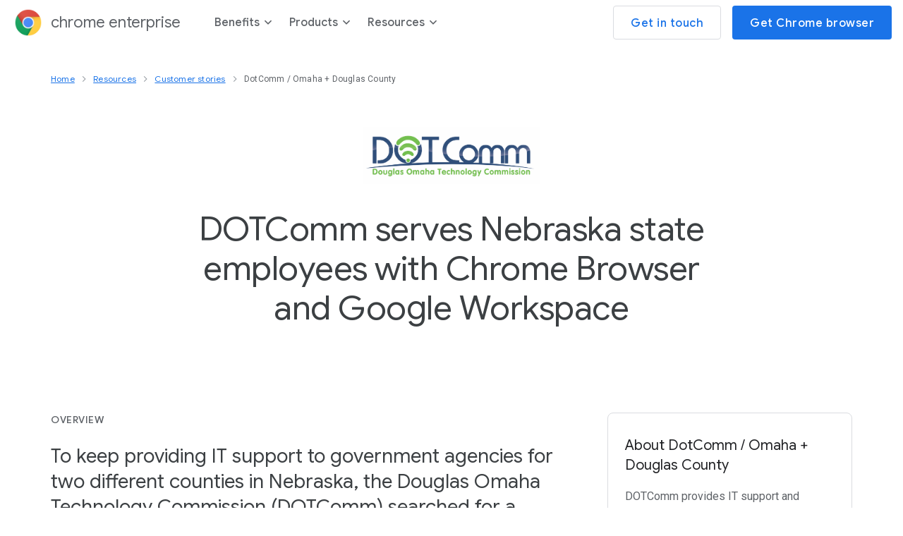

--- FILE ---
content_type: text/html
request_url: https://chromeenterprise.google/customers/dotcomm-omaha-douglas-county/
body_size: 17970
content:
<!DOCTYPE html>
<html lang="en" data-locale="en_US">
  <head>
<meta charset="utf-8">
<meta name="no_page_title" value="true"/>
<meta name="description" content="Today’s post is from C-suite duo Colin Jones, CTO, and Ben McMullen, CIO, of Service NSW, an agency that helps residents of New South Wales, Australia, connect online and in person with government services. The agency uses Google Chrome Enterprise, Chromebooks and Google Workspace to reduce IT administration and costs, and to give employees more work flexibility."/>
<meta name="hide_page_heading" value="true"/>
<meta name="hide_ratings_widget" value="true"/>
<meta name="full_width" value="true"/>
<meta name="page_type" value="marketing"/>
<meta name="viewport" content="initial-scale=1, minimum-scale=1, width=device-width">
<meta name="google-site-verification" content="gwHFvn8KvnGBckW4HT6zBS68-ToiJWaWRzxZapEjYAw" />
      <link rel="preconnect" href="https://www.google-analytics.com" crossorigin>
      <link rel="preconnect" href="https://fonts.gstatic.com" crossorigin>
      <link rel="preconnect" href="https://www.gstatic.com" crossorigin>
      <link rel="preconnect" href="https://www.googletagmanager.com" crossorigin>
    <link rel="canonical" href="https://chromeenterprise.google/customers/dotcomm-omaha-douglas-county/">
<script nonce="JB73dkYInJstWQktoc0cyA">
  if (window.trustedTypes && window.trustedTypes.createPolicy) {
    ttp = trustedTypes.createPolicy('default', {
      createScriptURL: (string) => {
        const url = new URL(string, document.baseURI);
        if(url.origin = window.location.origin || url.origin === "www.googletagmanager.com" || url.origin === "www.google-analytics.com") return url.href
        throw new TypeError('createScriptURL: invalid URL')
      }
    });
  }
</script><script type="application/ld+json" nonce="JB73dkYInJstWQktoc0cyA">
  {
    "@context": "http://schema.org",
    "@id": "https://chromeenterprise.google/",
    "@type": "Website",
    "url": "https://chromeenterprise.google/",
    "publisher": {
      "@type": "Organization",
      "name": "Google Chrome Enterprise",
      "logo": {
        "@type": "ImageObject",
        "url": "https://storage.googleapis.com/chrome-enterprise/img/global/logos/chrome-logo.png",
        "height": 118,
        "width": 118
      },
      "parentOrganization": "Google LLC"
    },
    "name": "DotComm / Omaha + Douglas County Case Study - Chrome Enterprise",
    "description": "Today’s post is from C-suite duo Colin Jones, CTO, and Ben McMullen, CIO, of Service NSW, an agency that helps residents of New South Wales, Australia, connect online and in person with government services. The agency uses Google Chrome Enterprise, Chromebooks and Google Workspace to reduce IT administration and costs, and to give employees more work flexibility.",
    "sameAs": [
      "https://blog.google/topics/connected-workspaces/"
    ]
  }
</script>    <title>DotComm / Omaha + Douglas County Case Study - Chrome Enterprise</title>
    <link href="/static/images/fav/favicon.ico" rel="shortcut icon">

    <style>
html{opacity:0;visibility:hidden}.ce-header__bar.ce-header__bar--desktop{transform:translate3d(-100%,0,0)}@media only screen and (min-width:1024px){.ce-header__bar.ce-header__bar--desktop{transform:translateZ(0)}}.ce-cookie-banner{bottom:0;left:0;opacity:0;position:fixed;transform:translateY(100%)}@page{size:a4;margin:0}[data-dynamic-text][data-dynamic-text-condition]{color:transparent}    </style>
  <meta property="og:description" content="Today’s post is from C-suite duo Colin Jones, CTO, and Ben McMullen, CIO, of Service NSW, an agency that helps residents of New South Wales, Australia, connect online and in person with government services. The agency uses Google Chrome Enterprise, Chromebooks and Google Workspace to reduce IT administration and costs, and to give employees more work flexibility.">
  <meta name="twitter:description" content="Today’s post is from C-suite duo Colin Jones, CTO, and Ben McMullen, CIO, of Service NSW, an agency that helps residents of New South Wales, Australia, connect online and in person with government services. The agency uses Google Chrome Enterprise, Chromebooks and Google Workspace to reduce IT administration and costs, and to give employees more work flexibility." />
<meta property="og:image" content="https://storage.googleapis.com/chrome-enterprise/img/global/social/chrome-enterprise-fb.png">
<meta name="twitter:image" content="https://storage.googleapis.com/chrome-enterprise/img/global/social/chrome-enterprise-fb.png" />
<meta property="og:image:alt" content="Chrome Enterprise">
<meta property="og:image:width" content="1200" />
<meta property="og:image:height" content="1200" />
<meta property="og:locale" content="en_US">
<meta property="og:site_name" content="Chrome Enterprise">
  <meta property="og:title" content="DotComm / Omaha + Douglas County Case Study - Chrome Enterprise">
  <meta name="twitter:title" content="DotComm / Omaha + Douglas County Case Study - Chrome Enterprise" />
<meta property="og:type" content="website">
<meta property="og:url" content="https://chromeenterprise.google/customers/dotcomm-omaha-douglas-county/">
<meta name="twitter:card" content="summary">
<meta name="twitter:site" content="@google"><link href="/static/images/fav/favicon.ico" rel="shortcut icon">    <link rel="preload" href="/static/css/common.min.css" as="style" nonce="JB73dkYInJstWQktoc0cyA">
    <link rel="preload" href="/static/css/case-study.min.css" as="style" nonce="JB73dkYInJstWQktoc0cyA">
    <link id="js-css" rel="stylesheet" href="/static/css/common.min.css" nonce="JB73dkYInJstWQktoc0cyA">
    <link id="js-css2" rel="stylesheet" href="/static/css/case-study.min.css" nonce="JB73dkYInJstWQktoc0cyA">
    <link href="https://www.gstatic.com/glue/cookienotificationbar/cookienotificationbar.min.css" rel="stylesheet" nonce="JB73dkYInJstWQktoc0cyA">
    <noscript>
      <link rel="stylesheet" href="/static/css/common.min.css" nonce="JB73dkYInJstWQktoc0cyA">
      <link rel="stylesheet" href="/static/css/case-study.min.css" nonce="JB73dkYInJstWQktoc0cyA">
    </noscript>
  </head>
  <body class="glue-body ce-case-study-page" >
<style>.async-hide { opacity: 0 !important }</style>
<script src="/static/js/tracking.min.js"
        data-gtm-id="GTM-PWWWZ2F"
        data-optimize-enabled=""
        data-optimize-id="OPT-NDXD526"
        data-optimize-delay="4000"
        data-optimize-allowlist="{}" nonce="JB73dkYInJstWQktoc0cyA"></script>
<noscript>
  <iframe src="https://www.googletagmanager.com/ns.html?id=GTM-PWWWZ2F" height="0" width="0" style="display:none; visibility:hidden"></iframe>
</noscript>
<script src="/static/js/cookie-banner.min.js" nonce="JB73dkYInJstWQktoc0cyA"></script>
<script src="https://www.gstatic.com/glue/cookienotificationbar/cookienotificationbar.min.js"
        data-glue-cookie-notification-bar-category="2A"
        data-glue-cookie-notification-bar-language="en"
        data-glue-cookie-notification-bar-site-id="Chromeenterprise.google" nonce="JB73dkYInJstWQktoc0cyA"></script>
  <header class="ce-header glue-header" id="ce-header" data-ce-component="DefaultHeader"
    data-ga-config = "{&#34;elementIsVisible&#34;: {&#34;event&#34;: &#34;module_impression&#34;, &#34;module_name&#34;: &#34;main nav&#34;, &#34;section_header&#34;: &#34;chrome enterprise&#34;}}"
 data-ga-context = "{&#34;module_name&#34;: &#34;main nav&#34;, &#34;section_header&#34;: &#34;chrome enterprise&#34;}"
>
    <div class="ce-header__bar ce-header__bar--mobile glue-header__bar glue-header__bar--mobile">
      <div class="glue-header__tier">
        <!-- LOCK up-->
        <div class="glue-header__container">
          <div class="glue-header__lock-up"><div class="glue-header__hamburger glue-header__hamburger--first-tier">
              <div class="glue-header__hamburger-wrapper">
                <button type="button" class="glue-header__drawer-toggle-btn"
                  aria-controls="header-drawer" aria-expanded="false" aria-label="Open the navigation drawer"
                  data-ga-category="navigation"
                  data-ga-action="nav burger click"
                  data-ga-label="open"
                  data-ga-config = "{&#34;click&#34;: {&#34;event&#34;: &#34;mobile_nav_open&#34;, &#34;module_name&#34;: &#34;&#34;}}"
>   <svg class="glue-icon--24px" viewBox="0 0 24 24"><path d="M3 18h18v-2H3v2zm0-5h18v-2H3v2zm0-7v2h18V6H3z"></path></svg>

</button>
              </div>
            </div><div class="glue-header__logo">
              <a class="glue-header__logo-link" href="/" title="Google"
                data-ga-category="navigation"
                data-ga-action="logo click"
                data-ga-label="/customers/dotcomm-omaha-douglas-county/"
                data-ga-config = "{&#34;click&#34;: {&#34;event&#34;: &#34;nav_click&#34;, &#34;module_name&#34;: &#34;home logo&#34;, &#34;link_text&#34;: &#34;chrome enterprise&#34;, &#34;link_url&#34;: true, &#34;link_type&#34;: true}}"
>
                <div class="glue-header__logo-container">
                  <img src="/static/images/chrome-logo.svg" alt="chrome" height="40" width="40">
                </div>
                <p class="glue-header__logo--product">chrome enterprise</p>
              </a>
            </div>
            <!-- SKIP -->
            <a href="#page-content" class="glue-header__skip-content" aria-label="Jump to Content">
              <p class="glue-header__skip-content-text">Jump to Content</p>
            </a>
          </div>
        </div>
      </div>
    </div>
    <div id="header-drawer" class="ce-header__bar ce-header__bar--desktop glue-header__bar glue-header__bar--desktop glue-header__drawer">
      <!-- LOGO -->
      <a class="ce-header__logo has-utm-params" href="/" title="Google"
        data-ga-category="navigation"
        data-ga-action="logo click"
        data-ga-label="/customers/dotcomm-omaha-douglas-county/"
        data-ga-config = "{&#34;click&#34;: {&#34;event&#34;: &#34;nav_click&#34;, &#34;module_name&#34;: &#34;home logo&#34;, &#34;link_text&#34;: &#34;chrome enterprise&#34;, &#34;link_url&#34;: true, &#34;link_type&#34;: true}}"
>
          <img class="ce-header__logo--image"
            src="/static/images/chrome-logo.svg" alt="chrome" height="40" width="40">
        <p class="ce-header__logo--title">chrome enterprise</p>
      </a><!-- NAV LINKS -->
      <nav class="ce-header__nav glue-header__link-bar" aria-label="Chrome Enterprise">
        <ul class="ce-header__list ce-header__list-l1" role="menubar" aria-label="Chrome Enterprise"><li class="ce-header__list-item ce-header__list-item-l1" role="menuitem">
              <a class="ce-header__link ce-header__link-l1 has-children"
                href="#"
                
                data-ga-category="navigation"
                data-ga-action="menu item click"
                data-ga-label="Benefits"
                data-ga-extra='{"linkUrl": true}'
                aria-haspopup="true"
                data-ga-config = "{&#34;click&#34;: {&#34;event&#34;: &#34;nav_click&#34;, &#34;module_name&#34;: &#34;&#34;, &#34;link_text&#34;: &#34;Benefits&#34;, &#34;link_url&#34;: true, &#34;link_type&#34;: true}}"
>   <svg class="ce-header__arrow" viewBox="0 0 12 7"><path d="M6 6.308L.968 1.283 2.033.218 6 4.193 9.968.218l1.065 1.065L6 6.308z"/></svg>

Benefits</a>
                <ul class="ce-header__list ce-header__list-l2" aria-label="Benefits" role="menubar"><li class="ce-header__list-item ce-header__list-item-l2" role="menuitem">
                      <a class="ce-header__link ce-header__link-l2 "
                        href="../../solutions/secure-browsing/"
                        
                        data-ga-category="navigation"
                        data-ga-action="menu item click"
                        data-ga-label="Security"
                        data-ga-extra='{"linkUrl": true}'
                        aria-haspopup="false"
                        data-ga-config = "{&#34;click&#34;: {&#34;event&#34;: &#34;nav_click&#34;, &#34;module_name&#34;: &#34;&#34;, &#34;link_text&#34;: &#34;Security&#34;, &#34;link_url&#34;: true, &#34;link_type&#34;: true}}"
>   <svg class="ce-header__arrow" viewBox="0 0 12 7"><path d="M6 6.308L.968 1.283 2.033.218 6 4.193 9.968.218l1.065 1.065L6 6.308z"/></svg>

Security</a>
                    </li><li class="ce-header__list-item ce-header__list-item-l2" role="menuitem">
                      <a class="ce-header__link ce-header__link-l2 "
                        href="https://chromeos.google/business-solutions/use-case/modern-worker/"
                        
                        data-ga-category="navigation"
                        data-ga-action="menu item click"
                        data-ga-label="Empowering cloud workers"
                        data-ga-extra='{"linkUrl": true}'
                        aria-haspopup="false"
                        data-ga-config = "{&#34;click&#34;: {&#34;event&#34;: &#34;nav_click&#34;, &#34;module_name&#34;: &#34;&#34;, &#34;link_text&#34;: &#34;Empowering cloud workers&#34;, &#34;link_url&#34;: true, &#34;link_type&#34;: true}}"
>   <svg class="ce-header__arrow" viewBox="0 0 12 7"><path d="M6 6.308L.968 1.283 2.033.218 6 4.193 9.968.218l1.065 1.065L6 6.308z"/></svg>

Empowering cloud workers</a>
                    </li><li class="ce-header__list-item ce-header__list-item-l2" role="menuitem">
                      <a class="ce-header__link ce-header__link-l2 "
                        href="https://chromeos.google/"
                        
                        data-ga-category="navigation"
                        data-ga-action="menu item click"
                        data-ga-label="Smart investment"
                        data-ga-extra='{"linkUrl": true}'
                        aria-haspopup="false"
                        data-ga-config = "{&#34;click&#34;: {&#34;event&#34;: &#34;nav_click&#34;, &#34;module_name&#34;: &#34;&#34;, &#34;link_text&#34;: &#34;Smart investment&#34;, &#34;link_url&#34;: true, &#34;link_type&#34;: true}}"
>   <svg class="ce-header__arrow" viewBox="0 0 12 7"><path d="M6 6.308L.968 1.283 2.033.218 6 4.193 9.968.218l1.065 1.065L6 6.308z"/></svg>

Smart investment</a>
                    </li><li class="ce-header__list-item ce-header__list-item-l2" role="menuitem">
                      <a class="ce-header__link ce-header__link-l2 "
                        href="../../solutions/hybrid-work/"
                        
                        data-ga-category="navigation"
                        data-ga-action="menu item click"
                        data-ga-label="Supporting hybrid work"
                        data-ga-extra='{"linkUrl": true}'
                        aria-haspopup="false"
                        data-ga-config = "{&#34;click&#34;: {&#34;event&#34;: &#34;nav_click&#34;, &#34;module_name&#34;: &#34;&#34;, &#34;link_text&#34;: &#34;Supporting hybrid work&#34;, &#34;link_url&#34;: true, &#34;link_type&#34;: true}}"
>   <svg class="ce-header__arrow" viewBox="0 0 12 7"><path d="M6 6.308L.968 1.283 2.033.218 6 4.193 9.968.218l1.065 1.065L6 6.308z"/></svg>

Supporting hybrid work</a>
                    </li><li class="ce-header__list-item ce-header__list-item-l2" role="menuitem">
                      <a class="ce-header__link ce-header__link-l2 "
                        href="https://chromeos.google/resources/recommended/"
                        
                        data-ga-category="navigation"
                        data-ga-action="menu item click"
                        data-ga-label="Recommended"
                        data-ga-extra='{"linkUrl": true}'
                        aria-haspopup="false"
                        data-ga-config = "{&#34;click&#34;: {&#34;event&#34;: &#34;nav_click&#34;, &#34;module_name&#34;: &#34;&#34;, &#34;link_text&#34;: &#34;Recommended&#34;, &#34;link_url&#34;: true, &#34;link_type&#34;: true}}"
>   <svg class="ce-header__arrow" viewBox="0 0 12 7"><path d="M6 6.308L.968 1.283 2.033.218 6 4.193 9.968.218l1.065 1.065L6 6.308z"/></svg>

Recommended</a>
                    </li></ul>
            </li><li class="ce-header__list-item ce-header__list-item-l1" role="menuitem">
              <a class="ce-header__link ce-header__link-l1 has-children"
                href="#"
                
                data-ga-category="navigation"
                data-ga-action="menu item click"
                data-ga-label="Products"
                data-ga-extra='{"linkUrl": true}'
                aria-haspopup="true"
                data-ga-config = "{&#34;click&#34;: {&#34;event&#34;: &#34;nav_click&#34;, &#34;module_name&#34;: &#34;&#34;, &#34;link_text&#34;: &#34;Products&#34;, &#34;link_url&#34;: true, &#34;link_type&#34;: true}}"
>   <svg class="ce-header__arrow" viewBox="0 0 12 7"><path d="M6 6.308L.968 1.283 2.033.218 6 4.193 9.968.218l1.065 1.065L6 6.308z"/></svg>

Products</a>
                <ul class="ce-header__list ce-header__list-l2" aria-label="Products" role="menubar"><li class="ce-header__list-item ce-header__list-item-l2" role="menuitem">
                      <a class="ce-header__link ce-header__link-l2 has-children "
                        href="#"
                        
                        data-ga-category="navigation"
                        data-ga-action="menu item click"
                        data-ga-label="Chrome browser"
                        data-ga-extra='{"linkUrl": true}'
                        aria-haspopup="true"
                        data-ga-config = "{&#34;click&#34;: {&#34;event&#34;: &#34;nav_click&#34;, &#34;module_name&#34;: &#34;&#34;, &#34;link_text&#34;: &#34;Chrome browser&#34;, &#34;link_url&#34;: true, &#34;link_type&#34;: true}}"
>   <svg class="ce-header__arrow" viewBox="0 0 12 7"><path d="M6 6.308L.968 1.283 2.033.218 6 4.193 9.968.218l1.065 1.065L6 6.308z"/></svg>

Chrome browser</a>
                        <ul class="ce-header__list ce-header__list-l3" aria-label="Chrome browser" role="menubar">                              <li class="ce-header__list-item ce-header__list-item-l3" role="menuitem">
                                <a class="ce-header__link ce-header__link-l3 "
                                  href="../../products/chrome-enterprise/"
                                  
                                  data-ga-category="navigation"
                                  data-ga-action="menu item click"
                                  data-ga-label="Overview"
                                  data-ga-extra='{"linkUrl": true}'
                                  aria-haspopup="false"
                                  data-ga-config = "{&#34;click&#34;: {&#34;event&#34;: &#34;nav_click&#34;, &#34;module_name&#34;: &#34;&#34;, &#34;link_text&#34;: &#34;Overview&#34;, &#34;link_url&#34;: true, &#34;link_type&#34;: true}}"
>   <svg class="ce-header__arrow" viewBox="0 0 12 7"><path d="M6 6.308L.968 1.283 2.033.218 6 4.193 9.968.218l1.065 1.065L6 6.308z"/></svg>

Overview</a>
                              </li>
                              <li class="ce-header__list-item ce-header__list-item-l3" role="menuitem">
                                <a class="ce-header__link ce-header__link-l3 "
                                  href="../../download/"
                                  
                                  data-ga-category="navigation"
                                  data-ga-action="menu item click"
                                  data-ga-label="Downloads"
                                  data-ga-extra='{"linkUrl": true}'
                                  aria-haspopup="false"
                                  data-ga-config = "{&#34;click&#34;: {&#34;event&#34;: &#34;nav_click&#34;, &#34;module_name&#34;: &#34;&#34;, &#34;link_text&#34;: &#34;Downloads&#34;, &#34;link_url&#34;: true, &#34;link_type&#34;: true}}"
>   <svg class="ce-header__arrow" viewBox="0 0 12 7"><path d="M6 6.308L.968 1.283 2.033.218 6 4.193 9.968.218l1.065 1.065L6 6.308z"/></svg>

Downloads</a>
                              </li>
                              <li class="ce-header__list-item ce-header__list-item-l3" role="menuitem">
                                <a class="ce-header__link ce-header__link-l3 "
                                  href="../../solutions/secure-browsing/"
                                  
                                  data-ga-category="navigation"
                                  data-ga-action="menu item click"
                                  data-ga-label="Security"
                                  data-ga-extra='{"linkUrl": true}'
                                  aria-haspopup="false"
                                  data-ga-config = "{&#34;click&#34;: {&#34;event&#34;: &#34;nav_click&#34;, &#34;module_name&#34;: &#34;&#34;, &#34;link_text&#34;: &#34;Security&#34;, &#34;link_url&#34;: true, &#34;link_type&#34;: true}}"
>   <svg class="ce-header__arrow" viewBox="0 0 12 7"><path d="M6 6.308L.968 1.283 2.033.218 6 4.193 9.968.218l1.065 1.065L6 6.308z"/></svg>

Security</a>
                              </li>
                              <li class="ce-header__list-item ce-header__list-item-l3" role="menuitem">
                                <a class="ce-header__link ce-header__link-l3 "
                                  href="../../products/cloud-management/"
                                  
                                  data-ga-category="navigation"
                                  data-ga-action="menu item click"
                                  data-ga-label="Management"
                                  data-ga-extra='{"linkUrl": true}'
                                  aria-haspopup="false"
                                  data-ga-config = "{&#34;click&#34;: {&#34;event&#34;: &#34;nav_click&#34;, &#34;module_name&#34;: &#34;&#34;, &#34;link_text&#34;: &#34;Management&#34;, &#34;link_url&#34;: true, &#34;link_type&#34;: true}}"
>   <svg class="ce-header__arrow" viewBox="0 0 12 7"><path d="M6 6.308L.968 1.283 2.033.218 6 4.193 9.968.218l1.065 1.065L6 6.308z"/></svg>

Management</a>
                              </li>
                              <li class="ce-header__list-item ce-header__list-item-l3" role="menuitem">
                                <a class="ce-header__link ce-header__link-l3 "
                                  href="/browser/management/selector-toolinteractive-guide/"
                                  
                                  data-ga-category="navigation"
                                  data-ga-action="menu item click"
                                  data-ga-label="Management assessment"
                                  data-ga-extra='{"linkUrl": true}'
                                  aria-haspopup="false"
                                  data-ga-config = "{&#34;click&#34;: {&#34;event&#34;: &#34;nav_click&#34;, &#34;module_name&#34;: &#34;&#34;, &#34;link_text&#34;: &#34;Management assessment&#34;, &#34;link_url&#34;: true, &#34;link_type&#34;: true}}"
>   <svg class="ce-header__arrow" viewBox="0 0 12 7"><path d="M6 6.308L.968 1.283 2.033.218 6 4.193 9.968.218l1.065 1.065L6 6.308z"/></svg>

Management assessment</a>
                              </li>
                              <li class="ce-header__list-item ce-header__list-item-l3" role="menuitem">
                                <a class="ce-header__link ce-header__link-l3 "
                                  href="../../products/support/"
                                  
                                  data-ga-category="navigation"
                                  data-ga-action="menu item click"
                                  data-ga-label="Enterprise support plan"
                                  data-ga-extra='{"linkUrl": true}'
                                  aria-haspopup="false"
                                  data-ga-config = "{&#34;click&#34;: {&#34;event&#34;: &#34;nav_click&#34;, &#34;module_name&#34;: &#34;&#34;, &#34;link_text&#34;: &#34;Enterprise support plan&#34;, &#34;link_url&#34;: true, &#34;link_type&#34;: true}}"
>   <svg class="ce-header__arrow" viewBox="0 0 12 7"><path d="M6 6.308L.968 1.283 2.033.218 6 4.193 9.968.218l1.065 1.065L6 6.308z"/></svg>

Enterprise support plan</a>
                              </li>
</ul>
                    </li><li class="ce-header__list-item ce-header__list-item-l2" role="menuitem">
                      <a class="ce-header__link ce-header__link-l2 has-children "
                        href="#"
                        
                        data-ga-category="navigation"
                        data-ga-action="menu item click"
                        data-ga-label="ChromeOS"
                        data-ga-extra='{"linkUrl": true}'
                        aria-haspopup="true"
                        data-ga-config = "{&#34;click&#34;: {&#34;event&#34;: &#34;nav_click&#34;, &#34;module_name&#34;: &#34;&#34;, &#34;link_text&#34;: &#34;ChromeOS&#34;, &#34;link_url&#34;: true, &#34;link_type&#34;: true}}"
>   <svg class="ce-header__arrow" viewBox="0 0 12 7"><path d="M6 6.308L.968 1.283 2.033.218 6 4.193 9.968.218l1.065 1.065L6 6.308z"/></svg>

ChromeOS</a>
                        <ul class="ce-header__list ce-header__list-l3" aria-label="ChromeOS" role="menubar">                              <li class="ce-header__list-item ce-header__list-item-l3" role="menuitem">
                                <a class="ce-header__link ce-header__link-l3 "
                                  href="https://chromeos.google/"
                                  
                                  data-ga-category="navigation"
                                  data-ga-action="menu item click"
                                  data-ga-label="Overview"
                                  data-ga-extra='{"linkUrl": true}'
                                  aria-haspopup="false"
                                  data-ga-config = "{&#34;click&#34;: {&#34;event&#34;: &#34;nav_click&#34;, &#34;module_name&#34;: &#34;&#34;, &#34;link_text&#34;: &#34;Overview&#34;, &#34;link_url&#34;: true, &#34;link_type&#34;: true}}"
>   <svg class="ce-header__arrow" viewBox="0 0 12 7"><path d="M6 6.308L.968 1.283 2.033.218 6 4.193 9.968.218l1.065 1.065L6 6.308z"/></svg>

Overview</a>
                              </li>
                              <li class="ce-header__list-item ce-header__list-item-l3" role="menuitem">
                                <a class="ce-header__link ce-header__link-l3 "
                                  href="https://chromeos.google/"
                                  
                                  data-ga-category="navigation"
                                  data-ga-action="menu item click"
                                  data-ga-label="Security"
                                  data-ga-extra='{"linkUrl": true}'
                                  aria-haspopup="false"
                                  data-ga-config = "{&#34;click&#34;: {&#34;event&#34;: &#34;nav_click&#34;, &#34;module_name&#34;: &#34;&#34;, &#34;link_text&#34;: &#34;Security&#34;, &#34;link_url&#34;: true, &#34;link_type&#34;: true}}"
>   <svg class="ce-header__arrow" viewBox="0 0 12 7"><path d="M6 6.308L.968 1.283 2.033.218 6 4.193 9.968.218l1.065 1.065L6 6.308z"/></svg>

Security</a>
                              </li>
                              <li class="ce-header__list-item ce-header__list-item-l3" role="menuitem">
                                <a class="ce-header__link ce-header__link-l3 "
                                  href="https://chromeos.google/products/chromeos-flex/"
                                  
                                  data-ga-category="navigation"
                                  data-ga-action="menu item click"
                                  data-ga-label="ChromeOS Flex"
                                  data-ga-extra='{"linkUrl": true}'
                                  aria-haspopup="false"
                                  data-ga-config = "{&#34;click&#34;: {&#34;event&#34;: &#34;nav_click&#34;, &#34;module_name&#34;: &#34;&#34;, &#34;link_text&#34;: &#34;ChromeOS Flex&#34;, &#34;link_url&#34;: true, &#34;link_type&#34;: true}}"
>   <svg class="ce-header__arrow" viewBox="0 0 12 7"><path d="M6 6.308L.968 1.283 2.033.218 6 4.193 9.968.218l1.065 1.065L6 6.308z"/></svg>

ChromeOS Flex</a>
                              </li>
                              <li class="ce-header__list-item ce-header__list-item-l3" role="menuitem">
                                <a class="ce-header__link ce-header__link-l3 has-utm-params"
                                  href="https://chromeos.google/products/device-management/"
                                  
                                  data-ga-category="navigation"
                                  data-ga-action="menu item click"
                                  data-ga-label="Chrome Enterprise Upgrade"
                                  data-ga-extra='{"linkUrl": true}'
                                  aria-haspopup="false"
                                  data-ga-config = "{&#34;click&#34;: {&#34;event&#34;: &#34;nav_click&#34;, &#34;module_name&#34;: &#34;&#34;, &#34;link_text&#34;: &#34;&#34;, &#34;link_url&#34;: true, &#34;link_type&#34;: true}}"
>   <svg class="ce-header__arrow" viewBox="0 0 12 7"><path d="M6 6.308L.968 1.283 2.033.218 6 4.193 9.968.218l1.065 1.065L6 6.308z"/></svg>

Chrome Enterprise Upgrade</a>
                              </li>
                              <li class="ce-header__list-item ce-header__list-item-l3" role="menuitem">
                                <a class="ce-header__link ce-header__link-l3 "
                                  href="/os/sustainability/"
                                  
                                  data-ga-category="navigation"
                                  data-ga-action="menu item click"
                                  data-ga-label="Sustainability"
                                  data-ga-extra='{"linkUrl": true}'
                                  aria-haspopup="false"
                                  data-ga-config = "{&#34;click&#34;: {&#34;event&#34;: &#34;nav_click&#34;, &#34;module_name&#34;: &#34;&#34;, &#34;link_text&#34;: &#34;Sustainability&#34;, &#34;link_url&#34;: true, &#34;link_type&#34;: true}}"
>   <svg class="ce-header__arrow" viewBox="0 0 12 7"><path d="M6 6.308L.968 1.283 2.033.218 6 4.193 9.968.218l1.065 1.065L6 6.308z"/></svg>

Sustainability</a>
                              </li>
                              <li class="ce-header__list-item ce-header__list-item-l3" role="menuitem">
                                <a class="ce-header__link ce-header__link-l3  has-children"
                                  href="#"
                                  
                                  data-ga-category="navigation"
                                  data-ga-action="menu item click"
                                  data-ga-label="Solutions"
                                  data-ga-extra='{"linkUrl": true}'
                                  aria-haspopup="true"
                                  data-ga-config = "{&#34;click&#34;: {&#34;event&#34;: &#34;nav_click&#34;, &#34;module_name&#34;: &#34;&#34;, &#34;link_text&#34;: &#34;Solutions&#34;, &#34;link_url&#34;: true, &#34;link_type&#34;: true}}"
>   <svg class="ce-header__arrow" viewBox="0 0 12 7"><path d="M6 6.308L.968 1.283 2.033.218 6 4.193 9.968.218l1.065 1.065L6 6.308z"/></svg>

Solutions</a>
                                    <ul class="ce-header__list ce-header__list-l4" aria-label="Solutions" role="menubar">                                          <li class="ce-header__list-item ce-header__list-item-l4" role="menuitem">
                                            <a class="ce-header__link ce-header__link-l4 "
                                              href="https://chromeos.google/business-solutions/use-case/kiosks/"
                                              
                                              data-ga-category="navigation"
                                              data-ga-action="menu item click"
                                              data-ga-label="Kiosk and Digital Signage"
                                              data-ga-extra='{"linkUrl": true}'
                                              data-ga-config = "{&#34;click&#34;: {&#34;event&#34;: &#34;nav_click&#34;, &#34;module_name&#34;: &#34;&#34;, &#34;link_text&#34;: &#34;Kiosk and Digital Signage&#34;, &#34;link_url&#34;: true, &#34;link_type&#34;: true}}"
>Kiosk and Digital Signage</a>
                                          </li>
                                          <li class="ce-header__list-item ce-header__list-item-l4" role="menuitem">
                                            <a class="ce-header__link ce-header__link-l4 "
                                              href="https://chromeos.google/business-solutions/use-case/contact-center/"
                                              
                                              data-ga-category="navigation"
                                              data-ga-action="menu item click"
                                              data-ga-label="Contact Center"
                                              data-ga-extra='{"linkUrl": true}'
                                              data-ga-config = "{&#34;click&#34;: {&#34;event&#34;: &#34;nav_click&#34;, &#34;module_name&#34;: &#34;&#34;, &#34;link_text&#34;: &#34;Contact Center&#34;, &#34;link_url&#34;: true, &#34;link_type&#34;: true}}"
>Contact Center</a>
                                          </li>
                                          <li class="ce-header__list-item ce-header__list-item-l4" role="menuitem">
                                            <a class="ce-header__link ce-header__link-l4 "
                                              href="https://chromeos.google/business-solutions/use-case/shared-devices/"
                                              
                                              data-ga-category="navigation"
                                              data-ga-action="menu item click"
                                              data-ga-label="Virtualization"
                                              data-ga-extra='{"linkUrl": true}'
                                              data-ga-config = "{&#34;click&#34;: {&#34;event&#34;: &#34;nav_click&#34;, &#34;module_name&#34;: &#34;&#34;, &#34;link_text&#34;: &#34;Virtualization&#34;, &#34;link_url&#34;: true, &#34;link_type&#34;: true}}"
>Virtualization</a>
                                          </li>
                                          <li class="ce-header__list-item ce-header__list-item-l4" role="menuitem">
                                            <a class="ce-header__link ce-header__link-l4 "
                                              href="https://chromeos.google/business-solutions/use-case/frontline/"
                                              
                                              data-ga-category="navigation"
                                              data-ga-action="menu item click"
                                              data-ga-label="Small and medium business"
                                              data-ga-extra='{"linkUrl": true}'
                                              data-ga-config = "{&#34;click&#34;: {&#34;event&#34;: &#34;nav_click&#34;, &#34;module_name&#34;: &#34;&#34;, &#34;link_text&#34;: &#34;Small and medium business&#34;, &#34;link_url&#34;: true, &#34;link_type&#34;: true}}"
>Small and medium business</a>
                                          </li>
                                          <li class="ce-header__list-item ce-header__list-item-l4" role="menuitem">
                                            <a class="ce-header__link ce-header__link-l4 "
                                              href="https://chromeos.google/business-solutions/industry/retail/"
                                              
                                              data-ga-category="navigation"
                                              data-ga-action="menu item click"
                                              data-ga-label="Retail"
                                              data-ga-extra='{"linkUrl": true}'
                                              data-ga-config = "{&#34;click&#34;: {&#34;event&#34;: &#34;nav_click&#34;, &#34;module_name&#34;: &#34;&#34;, &#34;link_text&#34;: &#34;Retail&#34;, &#34;link_url&#34;: true, &#34;link_type&#34;: true}}"
>Retail</a>
                                          </li>
                                          <li class="ce-header__list-item ce-header__list-item-l4" role="menuitem">
                                            <a class="ce-header__link ce-header__link-l4 "
                                              href="https://chromeos.google/business-solutions/industry/healthcare/"
                                              
                                              data-ga-category="navigation"
                                              data-ga-action="menu item click"
                                              data-ga-label="Healthcare"
                                              data-ga-extra='{"linkUrl": true}'
                                              data-ga-config = "{&#34;click&#34;: {&#34;event&#34;: &#34;nav_click&#34;, &#34;module_name&#34;: &#34;&#34;, &#34;link_text&#34;: &#34;Healthcare&#34;, &#34;link_url&#34;: true, &#34;link_type&#34;: true}}"
>Healthcare</a>
                                          </li>
                                          <li class="ce-header__list-item ce-header__list-item-l4" role="menuitem">
                                            <a class="ce-header__link ce-header__link-l4 "
                                              href="https://chromeos.google/business-solutions/use-case/frontline/"
                                              
                                              data-ga-category="navigation"
                                              data-ga-action="menu item click"
                                              data-ga-label="Frontline workforce"
                                              data-ga-extra='{"linkUrl": true}'
                                              data-ga-config = "{&#34;click&#34;: {&#34;event&#34;: &#34;nav_click&#34;, &#34;module_name&#34;: &#34;&#34;, &#34;link_text&#34;: &#34;Frontline workforce&#34;, &#34;link_url&#34;: true, &#34;link_type&#34;: true}}"
>Frontline workforce</a>
                                          </li>
</ul>
                              </li>
</ul>
                    </li><li class="ce-header__list-item ce-header__list-item-l2" role="menuitem">
                      <a class="ce-header__link ce-header__link-l2 has-children "
                        href="#"
                        
                        data-ga-category="navigation"
                        data-ga-action="menu item click"
                        data-ga-label="ChromeOS devices"
                        data-ga-extra='{"linkUrl": true}'
                        aria-haspopup="true"
                        data-ga-config = "{&#34;click&#34;: {&#34;event&#34;: &#34;nav_click&#34;, &#34;module_name&#34;: &#34;&#34;, &#34;link_text&#34;: &#34;ChromeOS devices&#34;, &#34;link_url&#34;: true, &#34;link_type&#34;: true}}"
>   <svg class="ce-header__arrow" viewBox="0 0 12 7"><path d="M6 6.308L.968 1.283 2.033.218 6 4.193 9.968.218l1.065 1.065L6 6.308z"/></svg>

ChromeOS devices</a>
                        <ul class="ce-header__list ce-header__list-l3" aria-label="ChromeOS devices" role="menubar">                              <li class="ce-header__list-item ce-header__list-item-l3" role="menuitem">
                                <a class="ce-header__link ce-header__link-l3 "
                                  href="https://chromeos.google/products/devices/"
                                  
                                  data-ga-category="navigation"
                                  data-ga-action="menu item click"
                                  data-ga-label="Overview"
                                  data-ga-extra='{"linkUrl": true}'
                                  aria-haspopup="false"
                                  data-ga-config = "{&#34;click&#34;: {&#34;event&#34;: &#34;nav_click&#34;, &#34;module_name&#34;: &#34;&#34;, &#34;link_text&#34;: &#34;Overview&#34;, &#34;link_url&#34;: true, &#34;link_type&#34;: true}}"
>   <svg class="ce-header__arrow" viewBox="0 0 12 7"><path d="M6 6.308L.968 1.283 2.033.218 6 4.193 9.968.218l1.065 1.065L6 6.308z"/></svg>

Overview</a>
                              </li>
                              <li class="ce-header__list-item ce-header__list-item-l3" role="menuitem">
                                <a class="ce-header__link ce-header__link-l3 "
                                  href="https://chromeos.google/products/devices/"
                                  
                                  data-ga-category="navigation"
                                  data-ga-action="menu item click"
                                  data-ga-label="Devices"
                                  data-ga-extra='{"linkUrl": true}'
                                  aria-haspopup="false"
                                  data-ga-config = "{&#34;click&#34;: {&#34;event&#34;: &#34;nav_click&#34;, &#34;module_name&#34;: &#34;&#34;, &#34;link_text&#34;: &#34;Devices&#34;, &#34;link_url&#34;: true, &#34;link_type&#34;: true}}"
>   <svg class="ce-header__arrow" viewBox="0 0 12 7"><path d="M6 6.308L.968 1.283 2.033.218 6 4.193 9.968.218l1.065 1.065L6 6.308z"/></svg>

Devices</a>
                              </li>
                              <li class="ce-header__list-item ce-header__list-item-l3" role="menuitem">
                                <a class="ce-header__link ce-header__link-l3 "
                                  href="https://chromeos.google/products/devices/"
                                  
                                  data-ga-category="navigation"
                                  data-ga-action="menu item click"
                                  data-ga-label="How to buy"
                                  data-ga-extra='{"linkUrl": true}'
                                  aria-haspopup="false"
                                  data-ga-config = "{&#34;click&#34;: {&#34;event&#34;: &#34;nav_click&#34;, &#34;module_name&#34;: &#34;&#34;, &#34;link_text&#34;: &#34;How to buy&#34;, &#34;link_url&#34;: true, &#34;link_type&#34;: true}}"
>   <svg class="ce-header__arrow" viewBox="0 0 12 7"><path d="M6 6.308L.968 1.283 2.033.218 6 4.193 9.968.218l1.065 1.065L6 6.308z"/></svg>

How to buy</a>
                              </li>
</ul>
                    </li></ul>
            </li><li class="ce-header__list-item ce-header__list-item-l1" role="menuitem">
              <a class="ce-header__link ce-header__link-l1 has-children"
                href="#"
                
                data-ga-category="navigation"
                data-ga-action="menu item click"
                data-ga-label="Resources"
                data-ga-extra='{"linkUrl": true}'
                aria-haspopup="true"
                data-ga-config = "{&#34;click&#34;: {&#34;event&#34;: &#34;nav_click&#34;, &#34;module_name&#34;: &#34;&#34;, &#34;link_text&#34;: &#34;Resources&#34;, &#34;link_url&#34;: true, &#34;link_type&#34;: true}}"
>   <svg class="ce-header__arrow" viewBox="0 0 12 7"><path d="M6 6.308L.968 1.283 2.033.218 6 4.193 9.968.218l1.065 1.065L6 6.308z"/></svg>

Resources</a>
                <ul class="ce-header__list ce-header__list-l2" aria-label="Resources" role="menubar"><li class="ce-header__list-item ce-header__list-item-l2" role="menuitem">
                      <a class="ce-header__link ce-header__link-l2 "
                        href="/partner-program/"
                        
                        data-ga-category="navigation"
                        data-ga-action="menu item click"
                        data-ga-label="Become a partner"
                        data-ga-extra='{"linkUrl": true}'
                        aria-haspopup="false"
                        data-ga-config = "{&#34;click&#34;: {&#34;event&#34;: &#34;nav_click&#34;, &#34;module_name&#34;: &#34;&#34;, &#34;link_text&#34;: &#34;Become a partner&#34;, &#34;link_url&#34;: true, &#34;link_type&#34;: true}}"
>   <svg class="ce-header__arrow" viewBox="0 0 12 7"><path d="M6 6.308L.968 1.283 2.033.218 6 4.193 9.968.218l1.065 1.065L6 6.308z"/></svg>

Become a partner</a>
                    </li><li class="ce-header__list-item ce-header__list-item-l2" role="menuitem">
                      <a class="ce-header__link ce-header__link-l2 "
                        href="../../resources/content-hub/"
                        
                        data-ga-category="navigation"
                        data-ga-action="menu item click"
                        data-ga-label="Guides"
                        data-ga-extra='{"linkUrl": true}'
                        aria-haspopup="false"
                        data-ga-config = "{&#34;click&#34;: {&#34;event&#34;: &#34;nav_click&#34;, &#34;module_name&#34;: &#34;&#34;, &#34;link_text&#34;: &#34;Guides&#34;, &#34;link_url&#34;: true, &#34;link_type&#34;: true}}"
>   <svg class="ce-header__arrow" viewBox="0 0 12 7"><path d="M6 6.308L.968 1.283 2.033.218 6 4.193 9.968.218l1.065 1.065L6 6.308z"/></svg>

Guides</a>
                    </li><li class="ce-header__list-item ce-header__list-item-l2" role="menuitem">
                      <a class="ce-header__link ce-header__link-l2 "
                        href="../../resources/customer-stories/"
                        
                        data-ga-category="navigation"
                        data-ga-action="menu item click"
                        data-ga-label="Customer stories"
                        data-ga-extra='{"linkUrl": true}'
                        aria-haspopup="false"
                        data-ga-config = "{&#34;click&#34;: {&#34;event&#34;: &#34;nav_click&#34;, &#34;module_name&#34;: &#34;&#34;, &#34;link_text&#34;: &#34;Customer stories&#34;, &#34;link_url&#34;: true, &#34;link_type&#34;: true}}"
>   <svg class="ce-header__arrow" viewBox="0 0 12 7"><path d="M6 6.308L.968 1.283 2.033.218 6 4.193 9.968.218l1.065 1.065L6 6.308z"/></svg>

Customer stories</a>
                    </li><li class="ce-header__list-item ce-header__list-item-l2" role="menuitem">
                      <a class="ce-header__link ce-header__link-l2 "
                        href="../../resources/events/"
                        
                        data-ga-category="navigation"
                        data-ga-action="menu item click"
                        data-ga-label="Events"
                        data-ga-extra='{"linkUrl": true}'
                        aria-haspopup="false"
                        data-ga-config = "{&#34;click&#34;: {&#34;event&#34;: &#34;nav_click&#34;, &#34;module_name&#34;: &#34;&#34;, &#34;link_text&#34;: &#34;Events&#34;, &#34;link_url&#34;: true, &#34;link_type&#34;: true}}"
>   <svg class="ce-header__arrow" viewBox="0 0 12 7"><path d="M6 6.308L.968 1.283 2.033.218 6 4.193 9.968.218l1.065 1.065L6 6.308z"/></svg>

Events</a>
                    </li><li class="ce-header__list-item ce-header__list-item-l2" role="menuitem">
                      <a class="ce-header__link ce-header__link-l2 "
                        href="../../resources/faq/"
                        
                        data-ga-category="navigation"
                        data-ga-action="menu item click"
                        data-ga-label="FAQ"
                        data-ga-extra='{"linkUrl": true}'
                        aria-haspopup="false"
                        data-ga-config = "{&#34;click&#34;: {&#34;event&#34;: &#34;nav_click&#34;, &#34;module_name&#34;: &#34;&#34;, &#34;link_text&#34;: &#34;FAQ&#34;, &#34;link_url&#34;: true, &#34;link_type&#34;: true}}"
>   <svg class="ce-header__arrow" viewBox="0 0 12 7"><path d="M6 6.308L.968 1.283 2.033.218 6 4.193 9.968.218l1.065 1.065L6 6.308z"/></svg>

FAQ</a>
                    </li><li class="ce-header__list-item ce-header__list-item-l2" role="menuitem">
                      <a class="ce-header__link ce-header__link-l2 "
                        href="https://cloud.google.com/blog/products/chrome-enterprise/"
                        target="_blank" rel="noreferrer"
                        data-ga-category="navigation"
                        data-ga-action="menu item click"
                        data-ga-label="Blog"
                        data-ga-extra='{"linkUrl": true}'
                        aria-haspopup="false"
                        data-ga-config = "{&#34;click&#34;: {&#34;event&#34;: &#34;nav_click&#34;, &#34;module_name&#34;: &#34;&#34;, &#34;link_text&#34;: &#34;Blog&#34;, &#34;link_url&#34;: true, &#34;link_type&#34;: true}}"
>   <svg class="ce-header__arrow" viewBox="0 0 12 7"><path d="M6 6.308L.968 1.283 2.033.218 6 4.193 9.968.218l1.065 1.065L6 6.308z"/></svg>

Blog</a>
                    </li><li class="ce-header__list-item ce-header__list-item-l2" role="menuitem">
                      <a class="ce-header__link ce-header__link-l2 "
                        href="/policies/"
                        
                        data-ga-category="navigation"
                        data-ga-action="menu item click"
                        data-ga-label="Policy list"
                        data-ga-extra='{"linkUrl": true}'
                        aria-haspopup="false"
                        data-ga-config = "{&#34;click&#34;: {&#34;event&#34;: &#34;nav_click&#34;, &#34;module_name&#34;: &#34;&#34;, &#34;link_text&#34;: &#34;Policy list&#34;, &#34;link_url&#34;: true, &#34;link_type&#34;: true}}"
>   <svg class="ce-header__arrow" viewBox="0 0 12 7"><path d="M6 6.308L.968 1.283 2.033.218 6 4.193 9.968.218l1.065 1.065L6 6.308z"/></svg>

Policy list</a>
                    </li><li class="ce-header__list-item ce-header__list-item-l2" role="menuitem">
                      <a class="ce-header__link ce-header__link-l2 "
                        href="https://support.google.com/chrome/a/answer/7679408/"
                        target="_blank" rel="noreferrer"
                        data-ga-category="navigation"
                        data-ga-action="menu item click"
                        data-ga-label="Release notes"
                        data-ga-extra='{"linkUrl": true}'
                        aria-haspopup="false"
                        data-ga-config = "{&#34;click&#34;: {&#34;event&#34;: &#34;nav_click&#34;, &#34;module_name&#34;: &#34;&#34;, &#34;link_text&#34;: &#34;Release notes&#34;, &#34;link_url&#34;: true, &#34;link_type&#34;: true}}"
>   <svg class="ce-header__arrow" viewBox="0 0 12 7"><path d="M6 6.308L.968 1.283 2.033.218 6 4.193 9.968.218l1.065 1.065L6 6.308z"/></svg>

Release notes</a>
                    </li><li class="ce-header__list-item ce-header__list-item-l2" role="menuitem">
                      <a class="ce-header__link ce-header__link-l2 "
                        href="https://support.google.com/chrome/a#topic=7679105"
                        target="_blank" rel="noreferrer"
                        data-ga-category="navigation"
                        data-ga-action="menu item click"
                        data-ga-label="Support"
                        data-ga-extra='{"linkUrl": true}'
                        aria-haspopup="false"
                        data-ga-config = "{&#34;click&#34;: {&#34;event&#34;: &#34;nav_click&#34;, &#34;module_name&#34;: &#34;&#34;, &#34;link_text&#34;: &#34;Support&#34;, &#34;link_url&#34;: true, &#34;link_type&#34;: true}}"
>   <svg class="ce-header__arrow" viewBox="0 0 12 7"><path d="M6 6.308L.968 1.283 2.033.218 6 4.193 9.968.218l1.065 1.065L6 6.308z"/></svg>

Support</a>
                    </li><li class="ce-header__list-item ce-header__list-item-l2" role="menuitem">
                      <a class="ce-header__link ce-header__link-l2 "
                        href="/accessibility/"
                        
                        data-ga-category="navigation"
                        data-ga-action="menu item click"
                        data-ga-label="Accessibility"
                        data-ga-extra='{"linkUrl": true}'
                        aria-haspopup="false"
                        data-ga-config = "{&#34;click&#34;: {&#34;event&#34;: &#34;nav_click&#34;, &#34;module_name&#34;: &#34;&#34;, &#34;link_text&#34;: &#34;Accessibility&#34;, &#34;link_url&#34;: true, &#34;link_type&#34;: true}}"
>   <svg class="ce-header__arrow" viewBox="0 0 12 7"><path d="M6 6.308L.968 1.283 2.033.218 6 4.193 9.968.218l1.065 1.065L6 6.308z"/></svg>

Accessibility</a>
                    </li><li class="ce-header__list-item ce-header__list-item-l2" role="menuitem">
                      <a class="ce-header__link ce-header__link-l2 "
                        href="https://cloud.google.com/find-a-partner/?products=Chrome&amp;location=united%20states"
                        target="_blank" rel="noreferrer"
                        data-ga-category="navigation"
                        data-ga-action="menu item click"
                        data-ga-label="Find a partner"
                        data-ga-extra='{"linkUrl": true}'
                        aria-haspopup="false"
                        data-ga-config = "{&#34;click&#34;: {&#34;event&#34;: &#34;nav_click&#34;, &#34;module_name&#34;: &#34;&#34;, &#34;link_text&#34;: &#34;Find a partner&#34;, &#34;link_url&#34;: true, &#34;link_type&#34;: true}}"
>   <svg class="ce-header__arrow" viewBox="0 0 12 7"><path d="M6 6.308L.968 1.283 2.033.218 6 4.193 9.968.218l1.065 1.065L6 6.308z"/></svg>

Find a partner</a>
                    </li><li class="ce-header__list-item ce-header__list-item-l2" role="menuitem">
                      <a class="ce-header__link ce-header__link-l2 "
                        href="../../resources/terms/"
                        
                        data-ga-category="navigation"
                        data-ga-action="menu item click"
                        data-ga-label="Terms"
                        data-ga-extra='{"linkUrl": true}'
                        aria-haspopup="false"
                        data-ga-config = "{&#34;click&#34;: {&#34;event&#34;: &#34;nav_click&#34;, &#34;module_name&#34;: &#34;&#34;, &#34;link_text&#34;: &#34;Terms&#34;, &#34;link_url&#34;: true, &#34;link_type&#34;: true}}"
>   <svg class="ce-header__arrow" viewBox="0 0 12 7"><path d="M6 6.308L.968 1.283 2.033.218 6 4.193 9.968.218l1.065 1.065L6 6.308z"/></svg>

Terms</a>
                    </li></ul>
            </li></ul>
      </nav>        <!-- CTAS -->
        <div class="ce-header__ctas glue-header__container glue-header__container--cta">
          <div class="glue-header__cta">
  <a class="glue-button ce-link-button glue-button--medium-emphasis "
    
      href="../../contact/"
    
    
    
    data-ga-action="cta click" data-ga-category="navigation" data-ga-config='{"click": {"event": "cta_click", "link_text": "Contact Sales", "link_type": "internal", "link_url": "../../contact/"}}' data-ga-extra='{"linkUrl": true}' data-ga-label="Contact Sales"
 role="button">
Get in touch  </a>
  <a class="glue-button ce-link-button glue-button--high-emphasis "
    
      href="../../download/"
    
    
    
    data-ga-action="cta click" data-ga-category="navigation" data-ga-config='{"click": {"event": "cta_click", "link_text": "Get Chrome browser", "link_type": "internal", "link_url": "../../download/"}}' data-ga-extra='{"linkUrl": true}' data-ga-label="Get Chrome browser"
 role="button">
Get Chrome browser  </a>
          </div>
        </div>
    </div>
    <div class="glue-header__drawer-backdrop"
      data-ga-category="navigation"
      data-ga-action="nav burger click"
      data-ga-label="close"
      data-ga-noclick="true"
      data-ga-config = "{&#34;click&#34;: {&#34;event&#34;: &#34;mobile_nav_close&#34;, &#34;module_name&#34;: &#34;&#34;}}"
></div>
  </header>

      <main class="ce-main">
          <section class="glue-page ce-spacer-4-padding-top"
            id="top-section"
            
            data-ga-context = "{&#34;module_name&#34;: &#34;top-section&#34;}"
 data-ga-config = "{&#34;elementIsVisible&#34;: {&#34;event&#34;: &#34;module_impression&#34;, &#34;module_name&#34;: &#34;top-section&#34;, &#34;section_header&#34;: &#34;&#34;}}"
>  <nav class="glue-breadcrumbs" aria-label="You are here." data-ga-context = "{&#34;module_name&#34;: &#34;breadcrumbs&#34;}"
>
    <ol class="glue-breadcrumbs__list">
          <li aria-level="1"
              class="glue-breadcrumbs__item glue-breadcrumbs__item--active">
            <a class="glue-breadcrumbs__link  "
              data-ga-category="navigation"
              data-ga-action="breadcrumb click"
              data-ga-label="Home"
              data-ga-extra='{"linkUrl": true }'
              data-ga-config = "{&#34;click&#34;: {&#34;event&#34;: &#34;cta_click&#34;, &#34;link_text&#34;: &#34;Home&#34;, &#34;link_type&#34;: &#34;internal&#34;, &#34;link_url&#34;: &#34;/&#34;}}"

              
              
              href="/">Home</a>   <svg class="glue-icon--breadcrumb" viewBox="0 0 24 24"><path d="M7.59 18.59L9 20l8-8-8-8-1.41 1.41L14.17 12"></path></svg>

</li>
          <li aria-level="2"
              class="glue-breadcrumbs__item glue-breadcrumbs__item--active">
            <a class="glue-breadcrumbs__link  "
              data-ga-category="navigation"
              data-ga-action="breadcrumb click"
              data-ga-label="Resources"
              data-ga-extra='{"linkUrl": true }'
              data-ga-config = "{&#34;click&#34;: {&#34;event&#34;: &#34;cta_click&#34;, &#34;link_text&#34;: &#34;Resources&#34;, &#34;link_type&#34;: &#34;internal&#34;, &#34;link_url&#34;: &#34;https://cloud.google.com/chrome-enterprise/resources/&#34;}}"

              
              
              href="https://cloud.google.com/chrome-enterprise/resources/">Resources</a>   <svg class="glue-icon--breadcrumb" viewBox="0 0 24 24"><path d="M7.59 18.59L9 20l8-8-8-8-1.41 1.41L14.17 12"></path></svg>

</li>
          <li aria-level="3"
              class="glue-breadcrumbs__item glue-breadcrumbs__item--active">
            <a class="glue-breadcrumbs__link  "
              data-ga-category="navigation"
              data-ga-action="breadcrumb click"
              data-ga-label="Customer stories"
              data-ga-extra='{"linkUrl": true }'
              data-ga-config = "{&#34;click&#34;: {&#34;event&#34;: &#34;cta_click&#34;, &#34;link_text&#34;: &#34;Customer stories&#34;, &#34;link_type&#34;: &#34;internal&#34;, &#34;link_url&#34;: &#34;/customers/&#34;}}"

              
              
              href="/customers/">Customer stories</a>   <svg class="glue-icon--breadcrumb" viewBox="0 0 24 24"><path d="M7.59 18.59L9 20l8-8-8-8-1.41 1.41L14.17 12"></path></svg>

</li>
          <li aria-level="4"
              class="glue-breadcrumbs__item glue-breadcrumbs__item--active">DotComm / Omaha + Douglas County</li>
    </ol>
  </nav>
</section>
          <section class="glue-page ce-centered ce-spacer-4-padding-top"
            id="hero-section"
            
            data-ga-context = "{&#34;module_name&#34;: &#34;hero-section&#34;, &#34;section_header&#34;: &#34;DOTComm serves Nebraska state employees with Chrome Browser and Google Workspace&#34;}"
 data-ga-config = "{&#34;elementIsVisible&#34;: {&#34;event&#34;: &#34;module_impression&#34;, &#34;module_name&#34;: &#34;hero-section&#34;, &#34;section_header&#34;: &#34;DOTComm serves Nebraska state employees with Chrome Browser and Google Workspace&#34;}}"
>  <div class="glue-grid">
    <div class="glue-grid__col glue-grid__col--span-2 glue-grid__col--span-1-md"></div>
    <div class="glue-grid__col glue-grid__col--span-8 ce-grid-col__pos-3-lg glue-grid__col--span-10-md glue-grid__col--span-4-sm ">
      <div class="ce-image__wrapper" data-ce-component="LazyImagesComponent" data-is-lazy>
    <img
      data-c-lazy-image
      data-src="https://storage.googleapis.com/chrome-enterprise/img/pages/customers/casestudies/logos/dotcomm.svg"
      src="[data-uri]"
      alt="DotComm / Omaha + Douglas County logo"
      class="ce-image "
      >
  </div>

  <h1
    class="ce-heading ce-spacer-4-margin-top glue-headline glue-headline--headline-2" >
DOTComm serves Nebraska state employees with Chrome Browser and Google Workspace  </h1>
</div>
  </div>
</section>
          <section class="glue-page"
            id="hero-section"
            
            data-ga-context = "{&#34;module_name&#34;: &#34;hero-section&#34;, &#34;section_header&#34;: &#34;DOTComm serves Nebraska state employees with Chrome Browser and Google Workspace&#34;}"
 data-ga-config = "{&#34;elementIsVisible&#34;: {&#34;event&#34;: &#34;module_impression&#34;, &#34;module_name&#34;: &#34;hero-section&#34;, &#34;section_header&#34;: &#34;DOTComm serves Nebraska state employees with Chrome Browser and Google Workspace&#34;}}"
>  <div class="ce-spacer-7-padding-top ce-spacer-7-padding-bottom">
    <div class="glue-grid">
      <div class="glue-grid__col glue-grid__col--span-8 ce-mobile-spacing">    <p class="ce-eyebrow glue-eyebrow ">Overview</p>
  <h4
    class="ce-heading ce-spacer-3-margin-top glue-headline glue-headline--headline-4" >
To keep providing IT support to government agencies for two different counties in Nebraska, the Douglas Omaha Technology Commission (DOTComm) searched for a simpler way to access files on the go and stay connected. Chrome Browser and Google Workspace improved employee productivity and mobility and cut hardware costs at the same time.  </h4>
</div>
      <div class="glue-grid__col glue-grid__col--span-4 ">  <div class="ce-card "
    >
    <div class="ce-card__body">
  <h3
    class="ce-heading  glue-headline glue-headline--headline-5" >
About DotComm / Omaha + Douglas County  </h3>
  <p class="ce-paragraph "
    >DOTComm provides IT support and consulting for more than 5,000 government workers across 120 locations throughout Omaha and Douglas County, NE. DOTComm and the City of Omaha were honored as one of "Top 10 Cities" by the Center for Digital Government in its Digital Cities Survey 2016.<br><br>
Industries: Technology<br> Location: USA<br></p>
    </div>
  </div>
  <div class="ce-tags ce-spacer-4-margin-top">
  <a class="glue-button ce-link-button glue-button--low-emphasis "
    
      href="/browser/"
    
    
    
    data-ga-config="{&#34;click&#34;: {&#34;event&#34;: &#34;cta_click&#34;, &#34;link_text&#34;: &#34;Chrome Browser&#34;, &#34;link_type&#34;: &#34;internal&#34;, &#34;link_url&#34;: &#34;/browser/&#34;}}"
 role="button">
Chrome Browser  </a>
  <a class="glue-button ce-link-button glue-button--low-emphasis "
    
      href="https://workspace.google.com/"
    target="_blank" rel="noreferrer"
    
    
    data-ga-config="{&#34;click&#34;: {&#34;event&#34;: &#34;cta_click&#34;, &#34;link_text&#34;: &#34;Google Workspace&#34;, &#34;link_type&#34;: true, &#34;link_url&#34;: &#34;https://workspace.google.com/&#34;}}"
 role="button">
Google Workspace  </a>
  <a class="glue-button ce-link-button glue-button--low-emphasis "
    
      href="https://workspace.google.com/products/admin/"
    target="_blank" rel="noreferrer"
    
    
    data-ga-config="{&#34;click&#34;: {&#34;event&#34;: &#34;cta_click&#34;, &#34;link_text&#34;: &#34;Admin&#34;, &#34;link_type&#34;: true, &#34;link_url&#34;: &#34;https://workspace.google.com/products/admin/&#34;}}"
 role="button">
Admin  </a>
  <a class="glue-button ce-link-button glue-button--low-emphasis "
    
      href="https://workspace.google.com/products/docs/"
    target="_blank" rel="noreferrer"
    
    
    data-ga-config="{&#34;click&#34;: {&#34;event&#34;: &#34;cta_click&#34;, &#34;link_text&#34;: &#34;Docs&#34;, &#34;link_type&#34;: true, &#34;link_url&#34;: &#34;https://workspace.google.com/products/docs/&#34;}}"
 role="button">
Docs  </a>
  <a class="glue-button ce-link-button glue-button--low-emphasis "
    
      href="https://workspace.google.com/products/sheets/"
    target="_blank" rel="noreferrer"
    
    
    data-ga-config="{&#34;click&#34;: {&#34;event&#34;: &#34;cta_click&#34;, &#34;link_text&#34;: &#34;Sheets&#34;, &#34;link_type&#34;: true, &#34;link_url&#34;: &#34;https://workspace.google.com/products/sheets/&#34;}}"
 role="button">
Sheets  </a>
  </div>
</div>
    </div>
  </div>
</section>
          <section class="ce-section--bg-gray-50 ce-spacer-7-padding-top ce-spacer-7-padding-bottom"
            id="results-section"
            
            data-ga-context = "{&#34;module_name&#34;: &#34;results-section&#34;, &#34;section_header&#34;: &#34;Fast, reliable IT support for local government offices&#34;}"
 data-ga-config = "{&#34;elementIsVisible&#34;: {&#34;event&#34;: &#34;module_impression&#34;, &#34;module_name&#34;: &#34;results-section&#34;, &#34;section_header&#34;: &#34;Fast, reliable IT support for local government offices&#34;}}"
>  <div class="glue-page " >  <div class="glue-grid">
    <div class="glue-grid__col glue-grid__col--span-2 glue-grid__col--span-1-md"></div>
    <div class="glue-grid__col glue-grid__col--span-8 ce-grid-col__pos-3-lg glue-grid__col--span-10-md glue-grid__col--span-4-sm ">    <p class="ce-eyebrow glue-eyebrow ce-centered">More resources, less effort</p>
  <h2
    class="ce-heading ce-spacer-3-margin-top ce-centered glue-headline glue-headline--headline-2" >
Fast, reliable IT support for local government offices  </h2>
</div>
  </div>
  <div class="glue-grid ce-spacer-5-margin-top" >
      <div class="glue-grid__col  glue-grid__col--span-4-sm glue-grid__col--span-6-md glue-grid__col--span-6-lg  ">
      <div class="ce-image__wrapper" data-ce-component="LazyImagesComponent" data-is-lazy>
    <img
      data-c-lazy-image
      data-src="https://storage.googleapis.com/chrome-enterprise/img/global/icons/results/cost-yellow.svg"
      src="[data-uri]"
      alt=""
      class="ce-image "
      >
  </div>

  <div class="ce-secondary-copy-block ce-spacer-3-margin-top">
  <p class="ce-paragraph "
    >Thousands of dollars in software annual licensing fees saved.</p>
  </div>
</div>
      <div class="glue-grid__col  glue-grid__col--span-4-sm glue-grid__col--span-6-md glue-grid__col--span-6-lg  ">
      <div class="ce-image__wrapper" data-ce-component="LazyImagesComponent" data-is-lazy>
    <img
      data-c-lazy-image
      data-src="https://storage.googleapis.com/chrome-enterprise/img/global/icons/results/reduce-blue.svg"
      src="[data-uri]"
      alt=""
      class="ce-image "
      >
  </div>

  <div class="ce-secondary-copy-block ce-spacer-3-margin-top">
  <p class="ce-paragraph "
    >Infrastructure management headcount reduced from six to one.</p>
  </div>
</div>
      <div class="glue-grid__col  glue-grid__col--span-4-sm glue-grid__col--span-6-md glue-grid__col--span-6-lg  ">
      <div class="ce-image__wrapper" data-ce-component="LazyImagesComponent" data-is-lazy>
    <img
      data-c-lazy-image
      data-src="https://storage.googleapis.com/chrome-enterprise/img/global/icons/results/it-support-green.svg"
      src="[data-uri]"
      alt=""
      class="ce-image "
      >
  </div>

  <div class="ce-secondary-copy-block ce-spacer-3-margin-top">
  <p class="ce-paragraph "
    >Number of IT support tickets went from 30 a day to just one or two.</p>
  </div>
</div>
      <div class="glue-grid__col  glue-grid__col--span-4-sm glue-grid__col--span-6-md glue-grid__col--span-6-lg  ">
      <div class="ce-image__wrapper" data-ce-component="LazyImagesComponent" data-is-lazy>
    <img
      data-c-lazy-image
      data-src="https://storage.googleapis.com/chrome-enterprise/img/global/icons/results/enhance-red.svg"
      src="[data-uri]"
      alt=""
      class="ce-image "
      >
  </div>

  <div class="ce-secondary-copy-block ce-spacer-3-margin-top">
  <p class="ce-paragraph "
    >Onboarding process faster, more cost-effective than before.</p>
  </div>
</div>
  </div>
</div>
</section>
          <section class="ce-spacer-7-margin-top ce-spacer-7-margin-bottom"
            id="quote-section"
            
            data-ga-context = "{&#34;module_name&#34;: &#34;quote-section&#34;}"
 data-ga-config = "{&#34;elementIsVisible&#34;: {&#34;event&#34;: &#34;module_impression&#34;, &#34;module_name&#34;: &#34;quote-section&#34;, &#34;section_header&#34;: &#34;&#34;}}"
>  <div class="glue-page " >  <div class="ce-quote-two-blocks "
    data-ga-context = "{&#34;section_header&#34;: &#34;DOTComm standardized its desktop and mobile devices with Chrome Browser. Google Workspace helped the company keep employees on the same page. Google Admin helped ensure all their downloads are checked for malware.&#34;}"
>
      <div class="glue-grid ce-quote-two-blocks--reversed">
        <div class="glue-grid__col
          glue-grid__col--span-4-sm
          glue-grid__col--span-6-md
          glue-grid__col--span-6-lg">  <h3
    class="ce-heading  glue-headline glue-headline--headline-3" >
DOTComm standardized its desktop and mobile devices with Chrome Browser. Google Workspace helped the company keep employees on the same page. Google Admin helped ensure all their downloads are checked for malware.  </h3>
</div>
        <div class="glue-grid__col
          glue-grid__col--span-4-sm
          glue-grid__col--span-6-md
          glue-grid__col--span-6-lg ce_quote__left-border">  <div class="glue-grid">
    <div class="glue-grid__col
      glue-grid__col--span-0-sm
      glue-grid__col--span-1-md
      glue-grid__col--span-1-lg">
      </div>
      <div class="glue-grid__col
      glue-grid__col--span-4-sm
      glue-grid__col--span-6-md
      glue-grid__col--span-4-lg ce_quote_container">
      <q class="ce-quote__text ce-spacer-3-bottom" cite="Vijay Badal, Director of Application Services, DOTComm">As an IT department, we’re particularly pleased with the security and other IT benefits we get with Google... Chrome Browser and Google Workspace have allowed us to offer more secure and productive IT services to all City of Omaha and Douglas County employees, who are then able to better serve citizens.</q>    <p class="ce-caption glue-caption ce_quote_block--attribution">Vijay Badal, Director of Application Services, DOTComm</p>
</div>
  </div>
</div>
      </div>
  </div>
</div>
</section>
          <section class="ce-spacer-7-padding-bottom ce-spacer-7-padding-top"
            id="related-stories"
            
            data-ga-context = "{&#34;module_name&#34;: &#34;related-stories&#34;, &#34;section_header&#34;: &#34;Related case studies&#34;}"
 data-ga-config = "{&#34;elementIsVisible&#34;: {&#34;event&#34;: &#34;module_impression&#34;, &#34;module_name&#34;: &#34;related-stories&#34;, &#34;section_header&#34;: &#34;Related case studies&#34;}}"
>  <div class="glue-page " >  <h2
    class="ce-heading ce-centered ce-spacer-5-padding-bottom glue-headline glue-headline--headline-2" >
Related case studies  </h2>
  <div class="ce-card-set ce-card-set--lg-3 "
    
    >
  <div class="ce-card "
    >
      <div class="ce-card__header">
          <div class="ce-card__icon">

      <div class="ce-image__wrapper" data-ce-component="LazyImagesComponent" data-is-lazy>
    <img
      data-c-lazy-image
      data-src="https://storage.googleapis.com/chrome-enterprise/img/pages/customers/casestudies/logos/top-coder.svg"
      src="[data-uri]"
      alt="Topcoder solves coding challenges with the help of Chrome Browser."
      class="ce-image "
      >
  </div>

          </div>
      </div>
    <div class="ce-card__body">
  <h3
    class="ce-heading  glue-headline glue-headline--headline-5" >
Topcoder solves coding challenges with the help of Chrome Browser.  </h3>
    </div>
      <div class="ce-card__cta">  <a class="glue-button ce-link-button glue-button--low-emphasis ce-link-button--slim "
    
      href="/customers/top-coder/"
    
    
    
    data-ga-config="{&#34;click&#34;: {&#34;event&#34;: &#34;card_click&#34;, &#34;module_name&#34;: &#34;&#34;, &#34;section_header&#34;: &#34;&#34;, &#34;card_header&#34;: &#34;Topcoder solves coding challenges with the help of Chrome Browser.&#34;, &#34;link_text&#34;: &#34;Read the case study&#34;}}"
 role="button">
Read the case study  </a>
</div>
  </div>
  <div class="ce-card "
    >
      <div class="ce-card__header">
          <div class="ce-card__icon">

      <div class="ce-image__wrapper" data-ce-component="LazyImagesComponent" data-is-lazy>
    <img
      data-c-lazy-image
      data-src="https://storage.googleapis.com/chrome-enterprise/img/global/resources/logos/climate.svg"
      src="[data-uri]"
      alt="Chrome Browser helps The Climate Corporation’s workforce focus on its environmental mission."
      class="ce-image "
      >
  </div>

          </div>
      </div>
    <div class="ce-card__body">
  <h3
    class="ce-heading  glue-headline glue-headline--headline-5" >
Chrome Browser helps The Climate Corporation’s workforce focus on its environmental mission.  </h3>
    </div>
      <div class="ce-card__cta">  <a class="glue-button ce-link-button glue-button--low-emphasis ce-link-button--slim "
    
      href="https://youtu.be/nsmWooLOXbM"
    target="_blank" rel="noreferrer"
    
    
    data-ga-config="{&#34;click&#34;: {&#34;event&#34;: &#34;card_click&#34;, &#34;module_name&#34;: &#34;&#34;, &#34;section_header&#34;: &#34;&#34;, &#34;card_header&#34;: &#34;Chrome Browser helps The Climate Corporation\u2019s workforce focus on its environmental mission.&#34;, &#34;link_text&#34;: &#34;Watch the video&#34;}}"
 role="button">
Watch the video  </a>
</div>
  </div>
  <div class="ce-card "
    >
      <div class="ce-card__header">
          <div class="ce-card__icon">

      <div class="ce-image__wrapper" data-ce-component="LazyImagesComponent" data-is-lazy>
    <img
      data-c-lazy-image
      data-src="https://storage.googleapis.com/chrome-enterprise/img/global/resources/logos/pwc.png"
      src="[data-uri]"
      alt="PwC keeps their users productive and secure with Chrome Browser."
      class="ce-image "
      >
  </div>

          </div>
      </div>
    <div class="ce-card__body">
  <h3
    class="ce-heading  glue-headline glue-headline--headline-5" >
PwC keeps their users productive and secure with Chrome Browser.  </h3>
    </div>
      <div class="ce-card__cta">  <a class="glue-button ce-link-button glue-button--low-emphasis ce-link-button--slim "
    
      href="https://youtu.be/LK2KQgLrwxI"
    target="_blank" rel="noreferrer"
    
    
    data-ga-config="{&#34;click&#34;: {&#34;event&#34;: &#34;card_click&#34;, &#34;module_name&#34;: &#34;&#34;, &#34;section_header&#34;: &#34;&#34;, &#34;card_header&#34;: &#34;PwC keeps their users productive and secure with Chrome Browser.&#34;, &#34;link_text&#34;: &#34;Watch the video&#34;}}"
 role="button">
Watch the video  </a>
</div>
  </div>
  </div>
</div>
</section>
      </main>




  <div id="enterprisenews" class="ce-template">
    <template data-ce-template>  <section
    class="ce-newsletter-form__container ce-section ce-section--bg-gray-50"
    data-ce-component="NewsletterForm"
    data-ga-config = "{&#34;elementIsVisible&#34;: {&#34;event&#34;: &#34;module_impression&#34;, &#34;module_name&#34;: &#34;enterprisenews&#34;, &#34;section_header&#34;: &#34;Stay informed with the Chrome Enterprise newsletter&#34;}}"
 data-ga-context = "{&#34;module_name&#34;: &#34;enterprisenews&#34;, &#34;section_header&#34;: &#34;Stay informed with the Chrome Enterprise newsletter&#34;}"
>
    <div class="glue-page ce-newsletter-form">
      <div class="glue-grid ce-newsletter-form__form ce-section--bd-bottom-gray-200 ce-spacer-6-padding-top ce-spacer-6-padding-bottom">
        <div class="glue-grid__col glue-grid__col--span-0-sm glue-grid__col--span-1-md glue-grid__col--span-0-lg"></div>

        <div class="glue-grid__col glue-grid__col--span-4-sm glue-grid__col--span-10-md ce-grid-col__pos-1-lg glue-grid__col--span-6-lg">
          <div class="ce-newsletter-form__header">
    <p class="ce-eyebrow glue-eyebrow ">Enterprise news</p>
  <h3
    class="ce-heading ce-newsletter-form__header-heading glue-headline glue-headline--headline-3" >
Stay informed with the Chrome Enterprise newsletter  </h3>
</div>
        </div>

        <div class="glue-grid__col glue-grid__col--span-0-sm glue-grid__col--span-1-md glue-grid__col--span-0-lg"></div>
        <div class="glue-grid__col glue-grid__col--span-0-sm glue-grid__col--span-1-md glue-grid__col--span-0-lg"></div>

        <div class="glue-grid__col glue-grid__col--span-4-sm glue-grid__col--span-10-md ce-grid-col__pos-7-lg glue-grid__col--span-6-lg">  <form class="ce-form"
      data-method="POST"
      data-serializer="formUrlencoded"
      data-backend-type="MarketoAjaxService"
      data-url="https://us-central1-gweb-cloudx-marketo.cloudfunctions.net/marketo2_prod_submit_form_service"
      data-ce-component="Form"
      data-ga-action="form - chrome ent newsletter" data-ga-category="page body" data-ga-config='{"formBaseChange": {"event": "form_newsletter", "form_name": "form - chrome ent newsletter", "onComplete": {"form_country": "{formElementValue:#CountryCode}", "form_industry": "{formElementValue:#Industry}", "form_signup": "{formElementValue:#Chrome_Opt_In__c}", "page_referrer": true}}}' data-ga-extra='{"formCountry": "{formElementValue:#CountryCode}", "formIndustry": "{formElementValue:#Industry}", "pageReferrer": "{pageReferrer}"}' data-ga-label="success" data-ga-noclick="True" data-ret-url="https://chromeenterprise.google/contact/thank-you/">
<div class="ce-form__field-container ce-right-aligned ce-form__required-text ce-newsletter-form__disclaimer ce-spacer-1-padding-bottom"
      >
  <p class="ce-small-text glue-small-text "
    >* Required</p>
      </div>
<div class="ce-form__field-container ce-newsletter-form__form-container"
      >
  <div class="glue-grid " >
      <div class="glue-grid__col  glue-grid__col--span-4-sm glue-grid__col--span-5-md glue-grid__col--span-3-lg  ">  <div class="ce-text-field
    glue-form__element"
    data-form-field="TextField"
    data-field-error-class="mdc-text-field--invalid"      data-validations="[{&#34;type&#34;: &#34;required&#34;, &#34;on_blur&#34;: true, &#34;error&#34;: &#34;Please enter a first name.&#34;}]"
>
      <label
        for="FirstName"
        class="ce-text-field__label "
        id="ce-textfield-FirstName-label"
      >First name</label>
    <div
      class="mdc-text-field mdc-text-field--outlined glue-text-field mdc-text-field--no-label glue-text-field--required">
      <input
        data-field-element
        id="FirstName"
        name="FirstName"
        class="mdc-text-field__input"
        type="text"
        value=""required>
      <span class="mdc-notched-outline">
        <span class="mdc-notched-outline__leading"></span>
        <span class="mdc-notched-outline__trailing"></span>
      </span>
    </div>
    <div class="mdc-text-field-helper-line">      <p data-field-error data-validation-type="required" class="mdc-text-field-helper-text mdc-text-field-helper-text--validation-msg"
>Please enter a first name.</p>
</div>
  </div>
</div>
      <div class="glue-grid__col ce-grid-col__pos-6-lg glue-grid__col--span-4-sm glue-grid__col--span-5-md glue-grid__col--span-3-lg  ">  <div class="ce-text-field
    glue-form__element"
    data-form-field="TextField"
    data-field-error-class="mdc-text-field--invalid"      data-validations="[{&#34;type&#34;: &#34;required&#34;, &#34;on_blur&#34;: true, &#34;error&#34;: &#34;Please enter a last name.&#34;}]"
>
      <label
        for="LastName"
        class="ce-text-field__label "
        id="ce-textfield-LastName-label"
      >Last name</label>
    <div
      class="mdc-text-field mdc-text-field--outlined glue-text-field mdc-text-field--no-label glue-text-field--required">
      <input
        data-field-element
        id="LastName"
        name="LastName"
        class="mdc-text-field__input"
        type="text"
        value=""required>
      <span class="mdc-notched-outline">
        <span class="mdc-notched-outline__leading"></span>
        <span class="mdc-notched-outline__trailing"></span>
      </span>
    </div>
    <div class="mdc-text-field-helper-line">      <p data-field-error data-validation-type="required" class="mdc-text-field-helper-text mdc-text-field-helper-text--validation-msg"
>Please enter a last name.</p>
</div>
  </div>
</div>
      <div class="glue-grid__col ce-grid-row-2 glue-grid__col--span-4-sm glue-grid__col--span-5-md glue-grid__col--span-3-lg  ">  <div class="ce-text-field
    glue-form__element"
    data-form-field="TextField"
    data-field-error-class="mdc-text-field--invalid"      data-validations="[{&#34;type&#34;: &#34;isEmail&#34;, &#34;on_blur&#34;: true, &#34;error&#34;: &#34;Please enter a valid email.&#34;}]"
>
      <label
        for="Email"
        class="ce-text-field__label "
        id="ce-textfield-Email-label"
      >Email</label>
    <div
      class="mdc-text-field mdc-text-field--outlined glue-text-field mdc-text-field--no-label glue-text-field--required">
      <input
        data-field-element
        id="Email"
        name="Email"
        class="mdc-text-field__input"
        type="email"
        value=""required>
      <span class="mdc-notched-outline">
        <span class="mdc-notched-outline__leading"></span>
        <span class="mdc-notched-outline__trailing"></span>
      </span>
    </div>
    <div class="mdc-text-field-helper-line">      <p data-field-error data-validation-type="isEmail" class="mdc-text-field-helper-text mdc-text-field-helper-text--validation-msg"
>Please enter a valid email.</p>
</div>
  </div>
</div>
      <div class="glue-grid__col ce-grid-row-2 ce-grid-col__pos-6-lg glue-grid__col--span-4-sm glue-grid__col--span-5-md glue-grid__col--span-3-lg  ">  <div class="ce-text-field
    glue-form__element"
    data-form-field="TextField"
    data-field-error-class="mdc-text-field--invalid"      data-validations="[{&#34;type&#34;: &#34;required&#34;, &#34;on_blur&#34;: true, &#34;error&#34;: &#34;Please enter a company.&#34;}]"
>
      <label
        for="Company"
        class="ce-text-field__label "
        id="ce-textfield-Company-label"
      >Company</label>
    <div
      class="mdc-text-field mdc-text-field--outlined glue-text-field mdc-text-field--no-label glue-text-field--required">
      <input
        data-field-element
        id="Company"
        name="Company"
        class="mdc-text-field__input"
        type="text"
        value=""required>
      <span class="mdc-notched-outline">
        <span class="mdc-notched-outline__leading"></span>
        <span class="mdc-notched-outline__trailing"></span>
      </span>
    </div>
    <div class="mdc-text-field-helper-line">      <p data-field-error data-validation-type="required" class="mdc-text-field-helper-text mdc-text-field-helper-text--validation-msg"
>Please enter a company.</p>
</div>
  </div>
</div>
      <div class="glue-grid__col ce-grid-row-3 glue-grid__col--span-4-sm glue-grid__col--span-5-md glue-grid__col--span-3-lg  ">  <div class="ce-text-field
    glue-form__element"
    data-form-field="TextField"
    data-field-error-class="mdc-text-field--invalid"      data-validations="[{&#34;type&#34;: &#34;required&#34;, &#34;on_blur&#34;: true, &#34;error&#34;: &#34;Please enter a job title.&#34;}]"
>
      <label
        for="Title"
        class="ce-text-field__label "
        id="ce-textfield-Title-label"
      >Title</label>
    <div
      class="mdc-text-field mdc-text-field--outlined glue-text-field mdc-text-field--no-label glue-text-field--required">
      <input
        data-field-element
        id="Title"
        name="Title"
        class="mdc-text-field__input"
        type="text"
        value=""required>
      <span class="mdc-notched-outline">
        <span class="mdc-notched-outline__leading"></span>
        <span class="mdc-notched-outline__trailing"></span>
      </span>
    </div>
    <div class="mdc-text-field-helper-line">      <p data-field-error data-validation-type="required" class="mdc-text-field-helper-text mdc-text-field-helper-text--validation-msg"
>Please enter a job title.</p>
</div>
  </div>
</div>
      <div class="glue-grid__col ce-grid-row-3 ce-grid-col__pos-6-lg glue-grid__col--span-4-sm glue-grid__col--span-5-md glue-grid__col--span-3-lg  ">  <div class="ce-select-field
    glue-form__element"
    data-form-field="SelectField"
      data-validations="[{&#34;type&#34;: &#34;required&#34;, &#34;on_blur&#34;: true, &#34;error&#34;: &#34;This is required to help us route your request based on your industry.&#34;}]"
>
      <label id="label-Industry" for="Industry" class="ce-select-field__label"
      data-ga-config = "{&#34;dropdownOpenClose&#34;: {&#34;selected_option&#34;: true, &#34;link_text&#34;: true, &#34;module_name&#34;: &#34;Industry&#34;, &#34;section_header&#34;: true}}"
>Industry *</label>
    <div class="mdc-select mdc-select--outlined glue-select
      mdc-select--required
      mdc-select--no-label"
      data-ga-config = "{&#34;dropdownOpenClose&#34;: {&#34;selected_option&#34;: true, &#34;link_text&#34;: true, &#34;module_name&#34;: &#34;Industry&#34;, &#34;section_header&#34;: true}}"
>
      <input type="hidden" data-field-element
        id="Industry"
        class="ce-mdc-select-ref"
        name="Industry"
        value="">
      <div class="mdc-select__anchor" role="combobox" required="true" aria-expanded="false"
        aria-labelledby="label-Industry selectedtext-Industry" aria-required="true"
        aria-controls="listbox-Industry" aria-describedby="label-helper-txt-Industry">
        <span id="selectedtext-Industry" class="mdc-select__selected-text">Stable</span>
        <span class="mdc-select__dropdown-icon">
          <svg class="mdc-select__dropdown-icon-graphic" viewBox="7 10 10 5">
            <polygon class="mdc-select__dropdown-icon-inactive" stroke="none" fill-rule="evenodd" points="7 10 12 15 17 10"></polygon>
            <polygon class="mdc-select__dropdown-icon-active" stroke="none" fill-rule="evenodd" points="7 15 12 10 17 15"></polygon>
          </svg>
        </span>
        <span class="mdc-notched-outline">
          <span class="mdc-notched-outline__leading"></span>
          <span class="mdc-notched-outline__trailing"></span>
        </span>
      </div>
      <div class="mdc-select__menu mdc-menu mdc-menu-surface" role="listbox" id="listbox-Industry">
        <ul class="mdc-list">
                <li class="mdc-list-item "
                  data-value="Agriculture"
                  aria-selected="False"
                  role="option">
                  <span class="mdc-list-item__ripple"></span>
                  <span class="mdc-list-item__text" role="button">Agriculture</span>
                </li>
                <li class="mdc-list-item "
                  data-value="Education"
                  aria-selected="False"
                  role="option">
                  <span class="mdc-list-item__ripple"></span>
                  <span class="mdc-list-item__text" role="button">Education</span>
                </li>
                <li class="mdc-list-item "
                  data-value="Energy &amp; Utilities"
                  aria-selected="False"
                  role="option">
                  <span class="mdc-list-item__ripple"></span>
                  <span class="mdc-list-item__text" role="button">Energy & Utilities</span>
                </li>
                <li class="mdc-list-item "
                  data-value="Financial Services"
                  aria-selected="False"
                  role="option">
                  <span class="mdc-list-item__ripple"></span>
                  <span class="mdc-list-item__text" role="button">Financial Services</span>
                </li>
                <li class="mdc-list-item "
                  data-value="Government"
                  aria-selected="False"
                  role="option">
                  <span class="mdc-list-item__ripple"></span>
                  <span class="mdc-list-item__text" role="button">Government</span>
                </li>
                <li class="mdc-list-item "
                  data-value="Healthcare &amp; Life Sciences"
                  aria-selected="False"
                  role="option">
                  <span class="mdc-list-item__ripple"></span>
                  <span class="mdc-list-item__text" role="button">Healthcare & Life Sciences</span>
                </li>
                <li class="mdc-list-item "
                  data-value="Industrial Goods &amp; Manufacturing"
                  aria-selected="False"
                  role="option">
                  <span class="mdc-list-item__ripple"></span>
                  <span class="mdc-list-item__text" role="button">Industrial Goods & Manufacturing</span>
                </li>
                <li class="mdc-list-item "
                  data-value="Media &amp; Entertainment"
                  aria-selected="False"
                  role="option">
                  <span class="mdc-list-item__ripple"></span>
                  <span class="mdc-list-item__text" role="button">Media & Entertainment</span>
                </li>
                <li class="mdc-list-item "
                  data-value="Non-profit"
                  aria-selected="False"
                  role="option">
                  <span class="mdc-list-item__ripple"></span>
                  <span class="mdc-list-item__text" role="button">Non-profit</span>
                </li>
                <li class="mdc-list-item "
                  data-value="Business &amp; Professional Services"
                  aria-selected="False"
                  role="option">
                  <span class="mdc-list-item__ripple"></span>
                  <span class="mdc-list-item__text" role="button">Professional & Business Services</span>
                </li>
                <li class="mdc-list-item "
                  data-value="Retail &amp; Wholesale"
                  aria-selected="False"
                  role="option">
                  <span class="mdc-list-item__ripple"></span>
                  <span class="mdc-list-item__text" role="button">Retail & Wholesale</span>
                </li>
                <li class="mdc-list-item "
                  data-value="Software &amp; Internet"
                  aria-selected="False"
                  role="option">
                  <span class="mdc-list-item__ripple"></span>
                  <span class="mdc-list-item__text" role="button">Software & Internet</span>
                </li>
                <li class="mdc-list-item "
                  data-value="Other"
                  aria-selected="False"
                  role="option">
                  <span class="mdc-list-item__ripple"></span>
                  <span class="mdc-list-item__text" role="button">Other</span>
                </li>
        </ul>
      </div>
    </div>
      <p data-field-error data-validation-type="required" class="mdc-select-helper-text mdc-select-helper-text--validation-msg glue-select-helper-text"
id="label-helper-txt-Industry">This is required to help us route your request based on your industry.</p>
</div>
</div>
      <div class="glue-grid__col ce-grid-row-4 glue-grid__col--span-4-sm glue-grid__col--span-5-md glue-grid__col--span-3-lg  ">  <div class="ce-select-field
    glue-form__element"
    data-form-field="SelectField"
      data-validations="[{&#34;type&#34;: &#34;required&#34;, &#34;on_blur&#34;: true, &#34;error&#34;: &#34;Please select a country.&#34;}]"
>
      <label id="label-CountryCode" for="CountryCode" class="ce-select-field__label"
      data-ga-config = "{&#34;dropdownOpenClose&#34;: {&#34;selected_option&#34;: true, &#34;link_text&#34;: true, &#34;module_name&#34;: &#34;CountryCode&#34;, &#34;section_header&#34;: true}}"
>Country *</label>
    <div class="mdc-select mdc-select--outlined glue-select
      mdc-select--required
      mdc-select--no-label"
      data-ga-config = "{&#34;dropdownOpenClose&#34;: {&#34;selected_option&#34;: true, &#34;link_text&#34;: true, &#34;module_name&#34;: &#34;CountryCode&#34;, &#34;section_header&#34;: true}}"
>
      <input type="hidden" data-field-element
        id="CountryCode"
        class="ce-mdc-select-ref"
        name="CountryCode"
        value="">
      <div class="mdc-select__anchor" role="combobox" required="true" aria-expanded="false"
        aria-labelledby="label-CountryCode selectedtext-CountryCode" aria-required="true"
        aria-controls="listbox-CountryCode" aria-describedby="label-helper-txt-CountryCode">
        <span id="selectedtext-CountryCode" class="mdc-select__selected-text">Stable</span>
        <span class="mdc-select__dropdown-icon">
          <svg class="mdc-select__dropdown-icon-graphic" viewBox="7 10 10 5">
            <polygon class="mdc-select__dropdown-icon-inactive" stroke="none" fill-rule="evenodd" points="7 10 12 15 17 10"></polygon>
            <polygon class="mdc-select__dropdown-icon-active" stroke="none" fill-rule="evenodd" points="7 15 12 10 17 15"></polygon>
          </svg>
        </span>
        <span class="mdc-notched-outline">
          <span class="mdc-notched-outline__leading"></span>
          <span class="mdc-notched-outline__trailing"></span>
        </span>
      </div>
      <div class="mdc-select__menu mdc-menu mdc-menu-surface" role="listbox" id="listbox-CountryCode">
        <ul class="mdc-list">
                <li class="mdc-list-item "
                  data-value="AF"
                  aria-selected="False"
                  role="option">
                  <span class="mdc-list-item__ripple"></span>
                  <span class="mdc-list-item__text" role="button">Afghanistan</span>
                </li>
                <li class="mdc-list-item "
                  data-value="AL"
                  aria-selected="False"
                  role="option">
                  <span class="mdc-list-item__ripple"></span>
                  <span class="mdc-list-item__text" role="button">Albania</span>
                </li>
                <li class="mdc-list-item "
                  data-value="DZ"
                  aria-selected="False"
                  role="option">
                  <span class="mdc-list-item__ripple"></span>
                  <span class="mdc-list-item__text" role="button">Algeria</span>
                </li>
                <li class="mdc-list-item "
                  data-value="AS"
                  aria-selected="False"
                  role="option">
                  <span class="mdc-list-item__ripple"></span>
                  <span class="mdc-list-item__text" role="button">American Samoa</span>
                </li>
                <li class="mdc-list-item "
                  data-value="AD"
                  aria-selected="False"
                  role="option">
                  <span class="mdc-list-item__ripple"></span>
                  <span class="mdc-list-item__text" role="button">Andorra</span>
                </li>
                <li class="mdc-list-item "
                  data-value="AO"
                  aria-selected="False"
                  role="option">
                  <span class="mdc-list-item__ripple"></span>
                  <span class="mdc-list-item__text" role="button">Angola</span>
                </li>
                <li class="mdc-list-item "
                  data-value="AI"
                  aria-selected="False"
                  role="option">
                  <span class="mdc-list-item__ripple"></span>
                  <span class="mdc-list-item__text" role="button">Anguilla</span>
                </li>
                <li class="mdc-list-item "
                  data-value="AQ"
                  aria-selected="False"
                  role="option">
                  <span class="mdc-list-item__ripple"></span>
                  <span class="mdc-list-item__text" role="button">Antarctica</span>
                </li>
                <li class="mdc-list-item "
                  data-value="AG"
                  aria-selected="False"
                  role="option">
                  <span class="mdc-list-item__ripple"></span>
                  <span class="mdc-list-item__text" role="button">Antigua and Barbuda</span>
                </li>
                <li class="mdc-list-item "
                  data-value="AR"
                  aria-selected="False"
                  role="option">
                  <span class="mdc-list-item__ripple"></span>
                  <span class="mdc-list-item__text" role="button">Argentina</span>
                </li>
                <li class="mdc-list-item "
                  data-value="AM"
                  aria-selected="False"
                  role="option">
                  <span class="mdc-list-item__ripple"></span>
                  <span class="mdc-list-item__text" role="button">Armenia</span>
                </li>
                <li class="mdc-list-item "
                  data-value="AW"
                  aria-selected="False"
                  role="option">
                  <span class="mdc-list-item__ripple"></span>
                  <span class="mdc-list-item__text" role="button">Aruba</span>
                </li>
                <li class="mdc-list-item "
                  data-value="SH"
                  aria-selected="False"
                  role="option">
                  <span class="mdc-list-item__ripple"></span>
                  <span class="mdc-list-item__text" role="button">Ascension Island</span>
                </li>
                <li class="mdc-list-item "
                  data-value="AU"
                  aria-selected="False"
                  role="option">
                  <span class="mdc-list-item__ripple"></span>
                  <span class="mdc-list-item__text" role="button">Australia</span>
                </li>
                <li class="mdc-list-item "
                  data-value="AT"
                  aria-selected="False"
                  role="option">
                  <span class="mdc-list-item__ripple"></span>
                  <span class="mdc-list-item__text" role="button">Austria</span>
                </li>
                <li class="mdc-list-item "
                  data-value="AZ"
                  aria-selected="False"
                  role="option">
                  <span class="mdc-list-item__ripple"></span>
                  <span class="mdc-list-item__text" role="button">Azerbaijan</span>
                </li>
                <li class="mdc-list-item "
                  data-value="BS"
                  aria-selected="False"
                  role="option">
                  <span class="mdc-list-item__ripple"></span>
                  <span class="mdc-list-item__text" role="button">Bahamas</span>
                </li>
                <li class="mdc-list-item "
                  data-value="BH"
                  aria-selected="False"
                  role="option">
                  <span class="mdc-list-item__ripple"></span>
                  <span class="mdc-list-item__text" role="button">Bahrain</span>
                </li>
                <li class="mdc-list-item "
                  data-value="BD"
                  aria-selected="False"
                  role="option">
                  <span class="mdc-list-item__ripple"></span>
                  <span class="mdc-list-item__text" role="button">Bangladesh</span>
                </li>
                <li class="mdc-list-item "
                  data-value="BB"
                  aria-selected="False"
                  role="option">
                  <span class="mdc-list-item__ripple"></span>
                  <span class="mdc-list-item__text" role="button">Barbados</span>
                </li>
                <li class="mdc-list-item "
                  data-value="BY"
                  aria-selected="False"
                  role="option">
                  <span class="mdc-list-item__ripple"></span>
                  <span class="mdc-list-item__text" role="button">Belarus</span>
                </li>
                <li class="mdc-list-item "
                  data-value="BE"
                  aria-selected="False"
                  role="option">
                  <span class="mdc-list-item__ripple"></span>
                  <span class="mdc-list-item__text" role="button">Belgium</span>
                </li>
                <li class="mdc-list-item "
                  data-value="BZ"
                  aria-selected="False"
                  role="option">
                  <span class="mdc-list-item__ripple"></span>
                  <span class="mdc-list-item__text" role="button">Belize</span>
                </li>
                <li class="mdc-list-item "
                  data-value="BJ"
                  aria-selected="False"
                  role="option">
                  <span class="mdc-list-item__ripple"></span>
                  <span class="mdc-list-item__text" role="button">Benin</span>
                </li>
                <li class="mdc-list-item "
                  data-value="BM"
                  aria-selected="False"
                  role="option">
                  <span class="mdc-list-item__ripple"></span>
                  <span class="mdc-list-item__text" role="button">Bermuda</span>
                </li>
                <li class="mdc-list-item "
                  data-value="BT"
                  aria-selected="False"
                  role="option">
                  <span class="mdc-list-item__ripple"></span>
                  <span class="mdc-list-item__text" role="button">Bhutan</span>
                </li>
                <li class="mdc-list-item "
                  data-value="BO"
                  aria-selected="False"
                  role="option">
                  <span class="mdc-list-item__ripple"></span>
                  <span class="mdc-list-item__text" role="button">Bolivia</span>
                </li>
                <li class="mdc-list-item "
                  data-value="BA"
                  aria-selected="False"
                  role="option">
                  <span class="mdc-list-item__ripple"></span>
                  <span class="mdc-list-item__text" role="button">Bosnia and Herzegovina</span>
                </li>
                <li class="mdc-list-item "
                  data-value="BW"
                  aria-selected="False"
                  role="option">
                  <span class="mdc-list-item__ripple"></span>
                  <span class="mdc-list-item__text" role="button">Botswana</span>
                </li>
                <li class="mdc-list-item "
                  data-value="BV"
                  aria-selected="False"
                  role="option">
                  <span class="mdc-list-item__ripple"></span>
                  <span class="mdc-list-item__text" role="button">Bouvet Island</span>
                </li>
                <li class="mdc-list-item "
                  data-value="BR"
                  aria-selected="False"
                  role="option">
                  <span class="mdc-list-item__ripple"></span>
                  <span class="mdc-list-item__text" role="button">Brazil</span>
                </li>
                <li class="mdc-list-item "
                  data-value="IO"
                  aria-selected="False"
                  role="option">
                  <span class="mdc-list-item__ripple"></span>
                  <span class="mdc-list-item__text" role="button">British Indian Ocean Territory</span>
                </li>
                <li class="mdc-list-item "
                  data-value="VG"
                  aria-selected="False"
                  role="option">
                  <span class="mdc-list-item__ripple"></span>
                  <span class="mdc-list-item__text" role="button">British Virgin Islands</span>
                </li>
                <li class="mdc-list-item "
                  data-value="BN"
                  aria-selected="False"
                  role="option">
                  <span class="mdc-list-item__ripple"></span>
                  <span class="mdc-list-item__text" role="button">Brunei</span>
                </li>
                <li class="mdc-list-item "
                  data-value="BG"
                  aria-selected="False"
                  role="option">
                  <span class="mdc-list-item__ripple"></span>
                  <span class="mdc-list-item__text" role="button">Bulgaria</span>
                </li>
                <li class="mdc-list-item "
                  data-value="BF"
                  aria-selected="False"
                  role="option">
                  <span class="mdc-list-item__ripple"></span>
                  <span class="mdc-list-item__text" role="button">Burkina Faso</span>
                </li>
                <li class="mdc-list-item "
                  data-value="BI"
                  aria-selected="False"
                  role="option">
                  <span class="mdc-list-item__ripple"></span>
                  <span class="mdc-list-item__text" role="button">Burundi</span>
                </li>
                <li class="mdc-list-item "
                  data-value="KH"
                  aria-selected="False"
                  role="option">
                  <span class="mdc-list-item__ripple"></span>
                  <span class="mdc-list-item__text" role="button">Cambodia</span>
                </li>
                <li class="mdc-list-item "
                  data-value="CM"
                  aria-selected="False"
                  role="option">
                  <span class="mdc-list-item__ripple"></span>
                  <span class="mdc-list-item__text" role="button">Cameroon</span>
                </li>
                <li class="mdc-list-item "
                  data-value="CA"
                  aria-selected="False"
                  role="option">
                  <span class="mdc-list-item__ripple"></span>
                  <span class="mdc-list-item__text" role="button">Canada</span>
                </li>
                <li class="mdc-list-item "
                  data-value="CV"
                  aria-selected="False"
                  role="option">
                  <span class="mdc-list-item__ripple"></span>
                  <span class="mdc-list-item__text" role="button">Cape Verde</span>
                </li>
                <li class="mdc-list-item "
                  data-value="KY"
                  aria-selected="False"
                  role="option">
                  <span class="mdc-list-item__ripple"></span>
                  <span class="mdc-list-item__text" role="button">Cayman Islands</span>
                </li>
                <li class="mdc-list-item "
                  data-value="CF"
                  aria-selected="False"
                  role="option">
                  <span class="mdc-list-item__ripple"></span>
                  <span class="mdc-list-item__text" role="button">Central African Republic</span>
                </li>
                <li class="mdc-list-item "
                  data-value="TD"
                  aria-selected="False"
                  role="option">
                  <span class="mdc-list-item__ripple"></span>
                  <span class="mdc-list-item__text" role="button">Chad</span>
                </li>
                <li class="mdc-list-item "
                  data-value="CL"
                  aria-selected="False"
                  role="option">
                  <span class="mdc-list-item__ripple"></span>
                  <span class="mdc-list-item__text" role="button">Chile</span>
                </li>
                <li class="mdc-list-item "
                  data-value="CN"
                  aria-selected="False"
                  role="option">
                  <span class="mdc-list-item__ripple"></span>
                  <span class="mdc-list-item__text" role="button">China</span>
                </li>
                <li class="mdc-list-item "
                  data-value="CX"
                  aria-selected="False"
                  role="option">
                  <span class="mdc-list-item__ripple"></span>
                  <span class="mdc-list-item__text" role="button">Christmas Island</span>
                </li>
                <li class="mdc-list-item "
                  data-value="CC"
                  aria-selected="False"
                  role="option">
                  <span class="mdc-list-item__ripple"></span>
                  <span class="mdc-list-item__text" role="button">Cocos [Keeling] Islands</span>
                </li>
                <li class="mdc-list-item "
                  data-value="CO"
                  aria-selected="False"
                  role="option">
                  <span class="mdc-list-item__ripple"></span>
                  <span class="mdc-list-item__text" role="button">Colombia</span>
                </li>
                <li class="mdc-list-item "
                  data-value="KM"
                  aria-selected="False"
                  role="option">
                  <span class="mdc-list-item__ripple"></span>
                  <span class="mdc-list-item__text" role="button">Comoros</span>
                </li>
                <li class="mdc-list-item "
                  data-value="CD"
                  aria-selected="False"
                  role="option">
                  <span class="mdc-list-item__ripple"></span>
                  <span class="mdc-list-item__text" role="button">Congo [DRC]</span>
                </li>
                <li class="mdc-list-item "
                  data-value="CG"
                  aria-selected="False"
                  role="option">
                  <span class="mdc-list-item__ripple"></span>
                  <span class="mdc-list-item__text" role="button">Congo [Republic]</span>
                </li>
                <li class="mdc-list-item "
                  data-value="CK"
                  aria-selected="False"
                  role="option">
                  <span class="mdc-list-item__ripple"></span>
                  <span class="mdc-list-item__text" role="button">Cook Islands</span>
                </li>
                <li class="mdc-list-item "
                  data-value="CR"
                  aria-selected="False"
                  role="option">
                  <span class="mdc-list-item__ripple"></span>
                  <span class="mdc-list-item__text" role="button">Costa Rica</span>
                </li>
                <li class="mdc-list-item "
                  data-value="CI"
                  aria-selected="False"
                  role="option">
                  <span class="mdc-list-item__ripple"></span>
                  <span class="mdc-list-item__text" role="button">Côte d’Ivoire</span>
                </li>
                <li class="mdc-list-item "
                  data-value="HR"
                  aria-selected="False"
                  role="option">
                  <span class="mdc-list-item__ripple"></span>
                  <span class="mdc-list-item__text" role="button">Croatia</span>
                </li>
                <li class="mdc-list-item "
                  data-value="CW"
                  aria-selected="False"
                  role="option">
                  <span class="mdc-list-item__ripple"></span>
                  <span class="mdc-list-item__text" role="button">Curaçao</span>
                </li>
                <li class="mdc-list-item "
                  data-value="CY"
                  aria-selected="False"
                  role="option">
                  <span class="mdc-list-item__ripple"></span>
                  <span class="mdc-list-item__text" role="button">Cyprus</span>
                </li>
                <li class="mdc-list-item "
                  data-value="CZ"
                  aria-selected="False"
                  role="option">
                  <span class="mdc-list-item__ripple"></span>
                  <span class="mdc-list-item__text" role="button">Czech Republic</span>
                </li>
                <li class="mdc-list-item "
                  data-value="DK"
                  aria-selected="False"
                  role="option">
                  <span class="mdc-list-item__ripple"></span>
                  <span class="mdc-list-item__text" role="button">Denmark</span>
                </li>
                <li class="mdc-list-item "
                  data-value="DJ"
                  aria-selected="False"
                  role="option">
                  <span class="mdc-list-item__ripple"></span>
                  <span class="mdc-list-item__text" role="button">Djibouti</span>
                </li>
                <li class="mdc-list-item "
                  data-value="DM"
                  aria-selected="False"
                  role="option">
                  <span class="mdc-list-item__ripple"></span>
                  <span class="mdc-list-item__text" role="button">Dominica</span>
                </li>
                <li class="mdc-list-item "
                  data-value="DO"
                  aria-selected="False"
                  role="option">
                  <span class="mdc-list-item__ripple"></span>
                  <span class="mdc-list-item__text" role="button">Dominican Republic</span>
                </li>
                <li class="mdc-list-item "
                  data-value="EC"
                  aria-selected="False"
                  role="option">
                  <span class="mdc-list-item__ripple"></span>
                  <span class="mdc-list-item__text" role="button">Ecuador</span>
                </li>
                <li class="mdc-list-item "
                  data-value="EG"
                  aria-selected="False"
                  role="option">
                  <span class="mdc-list-item__ripple"></span>
                  <span class="mdc-list-item__text" role="button">Egypt</span>
                </li>
                <li class="mdc-list-item "
                  data-value="SV"
                  aria-selected="False"
                  role="option">
                  <span class="mdc-list-item__ripple"></span>
                  <span class="mdc-list-item__text" role="button">El Salvador</span>
                </li>
                <li class="mdc-list-item "
                  data-value="GQ"
                  aria-selected="False"
                  role="option">
                  <span class="mdc-list-item__ripple"></span>
                  <span class="mdc-list-item__text" role="button">Equatorial Guinea</span>
                </li>
                <li class="mdc-list-item "
                  data-value="ER"
                  aria-selected="False"
                  role="option">
                  <span class="mdc-list-item__ripple"></span>
                  <span class="mdc-list-item__text" role="button">Eritrea</span>
                </li>
                <li class="mdc-list-item "
                  data-value="EE"
                  aria-selected="False"
                  role="option">
                  <span class="mdc-list-item__ripple"></span>
                  <span class="mdc-list-item__text" role="button">Estonia</span>
                </li>
                <li class="mdc-list-item "
                  data-value="ET"
                  aria-selected="False"
                  role="option">
                  <span class="mdc-list-item__ripple"></span>
                  <span class="mdc-list-item__text" role="button">Ethiopia</span>
                </li>
                <li class="mdc-list-item "
                  data-value="FK"
                  aria-selected="False"
                  role="option">
                  <span class="mdc-list-item__ripple"></span>
                  <span class="mdc-list-item__text" role="button">Falkland Islands [Islas Malvinas]</span>
                </li>
                <li class="mdc-list-item "
                  data-value="FO"
                  aria-selected="False"
                  role="option">
                  <span class="mdc-list-item__ripple"></span>
                  <span class="mdc-list-item__text" role="button">Faroe Islands</span>
                </li>
                <li class="mdc-list-item "
                  data-value="FJ"
                  aria-selected="False"
                  role="option">
                  <span class="mdc-list-item__ripple"></span>
                  <span class="mdc-list-item__text" role="button">Fiji</span>
                </li>
                <li class="mdc-list-item "
                  data-value="FI"
                  aria-selected="False"
                  role="option">
                  <span class="mdc-list-item__ripple"></span>
                  <span class="mdc-list-item__text" role="button">Finland</span>
                </li>
                <li class="mdc-list-item "
                  data-value="FR"
                  aria-selected="False"
                  role="option">
                  <span class="mdc-list-item__ripple"></span>
                  <span class="mdc-list-item__text" role="button">France</span>
                </li>
                <li class="mdc-list-item "
                  data-value="GF"
                  aria-selected="False"
                  role="option">
                  <span class="mdc-list-item__ripple"></span>
                  <span class="mdc-list-item__text" role="button">French Guiana</span>
                </li>
                <li class="mdc-list-item "
                  data-value="PF"
                  aria-selected="False"
                  role="option">
                  <span class="mdc-list-item__ripple"></span>
                  <span class="mdc-list-item__text" role="button">French Polynesia</span>
                </li>
                <li class="mdc-list-item "
                  data-value="TF"
                  aria-selected="False"
                  role="option">
                  <span class="mdc-list-item__ripple"></span>
                  <span class="mdc-list-item__text" role="button">French Southern Territories</span>
                </li>
                <li class="mdc-list-item "
                  data-value="GA"
                  aria-selected="False"
                  role="option">
                  <span class="mdc-list-item__ripple"></span>
                  <span class="mdc-list-item__text" role="button">Gabon</span>
                </li>
                <li class="mdc-list-item "
                  data-value="GM"
                  aria-selected="False"
                  role="option">
                  <span class="mdc-list-item__ripple"></span>
                  <span class="mdc-list-item__text" role="button">Gambia</span>
                </li>
                <li class="mdc-list-item "
                  data-value="GE"
                  aria-selected="False"
                  role="option">
                  <span class="mdc-list-item__ripple"></span>
                  <span class="mdc-list-item__text" role="button">Georgia</span>
                </li>
                <li class="mdc-list-item "
                  data-value="DE"
                  aria-selected="False"
                  role="option">
                  <span class="mdc-list-item__ripple"></span>
                  <span class="mdc-list-item__text" role="button">Germany</span>
                </li>
                <li class="mdc-list-item "
                  data-value="GH"
                  aria-selected="False"
                  role="option">
                  <span class="mdc-list-item__ripple"></span>
                  <span class="mdc-list-item__text" role="button">Ghana</span>
                </li>
                <li class="mdc-list-item "
                  data-value="GI"
                  aria-selected="False"
                  role="option">
                  <span class="mdc-list-item__ripple"></span>
                  <span class="mdc-list-item__text" role="button">Gibraltar</span>
                </li>
                <li class="mdc-list-item "
                  data-value="GR"
                  aria-selected="False"
                  role="option">
                  <span class="mdc-list-item__ripple"></span>
                  <span class="mdc-list-item__text" role="button">Greece</span>
                </li>
                <li class="mdc-list-item "
                  data-value="GL"
                  aria-selected="False"
                  role="option">
                  <span class="mdc-list-item__ripple"></span>
                  <span class="mdc-list-item__text" role="button">Greenland</span>
                </li>
                <li class="mdc-list-item "
                  data-value="GD"
                  aria-selected="False"
                  role="option">
                  <span class="mdc-list-item__ripple"></span>
                  <span class="mdc-list-item__text" role="button">Grenada</span>
                </li>
                <li class="mdc-list-item "
                  data-value="GP"
                  aria-selected="False"
                  role="option">
                  <span class="mdc-list-item__ripple"></span>
                  <span class="mdc-list-item__text" role="button">Guadeloupe</span>
                </li>
                <li class="mdc-list-item "
                  data-value="GU"
                  aria-selected="False"
                  role="option">
                  <span class="mdc-list-item__ripple"></span>
                  <span class="mdc-list-item__text" role="button">Guam</span>
                </li>
                <li class="mdc-list-item "
                  data-value="GT"
                  aria-selected="False"
                  role="option">
                  <span class="mdc-list-item__ripple"></span>
                  <span class="mdc-list-item__text" role="button">Guatemala</span>
                </li>
                <li class="mdc-list-item "
                  data-value="GN"
                  aria-selected="False"
                  role="option">
                  <span class="mdc-list-item__ripple"></span>
                  <span class="mdc-list-item__text" role="button">Guinea</span>
                </li>
                <li class="mdc-list-item "
                  data-value="GW"
                  aria-selected="False"
                  role="option">
                  <span class="mdc-list-item__ripple"></span>
                  <span class="mdc-list-item__text" role="button">Guinea-Bissau</span>
                </li>
                <li class="mdc-list-item "
                  data-value="GY"
                  aria-selected="False"
                  role="option">
                  <span class="mdc-list-item__ripple"></span>
                  <span class="mdc-list-item__text" role="button">Guyana</span>
                </li>
                <li class="mdc-list-item "
                  data-value="HT"
                  aria-selected="False"
                  role="option">
                  <span class="mdc-list-item__ripple"></span>
                  <span class="mdc-list-item__text" role="button">Haiti</span>
                </li>
                <li class="mdc-list-item "
                  data-value="HM"
                  aria-selected="False"
                  role="option">
                  <span class="mdc-list-item__ripple"></span>
                  <span class="mdc-list-item__text" role="button">Heard Island and McDonald Islands</span>
                </li>
                <li class="mdc-list-item "
                  data-value="HN"
                  aria-selected="False"
                  role="option">
                  <span class="mdc-list-item__ripple"></span>
                  <span class="mdc-list-item__text" role="button">Honduras</span>
                </li>
                <li class="mdc-list-item "
                  data-value="HK"
                  aria-selected="False"
                  role="option">
                  <span class="mdc-list-item__ripple"></span>
                  <span class="mdc-list-item__text" role="button">Hong Kong</span>
                </li>
                <li class="mdc-list-item "
                  data-value="HU"
                  aria-selected="False"
                  role="option">
                  <span class="mdc-list-item__ripple"></span>
                  <span class="mdc-list-item__text" role="button">Hungary</span>
                </li>
                <li class="mdc-list-item "
                  data-value="IS"
                  aria-selected="False"
                  role="option">
                  <span class="mdc-list-item__ripple"></span>
                  <span class="mdc-list-item__text" role="button">Iceland</span>
                </li>
                <li class="mdc-list-item "
                  data-value="IN"
                  aria-selected="False"
                  role="option">
                  <span class="mdc-list-item__ripple"></span>
                  <span class="mdc-list-item__text" role="button">India</span>
                </li>
                <li class="mdc-list-item "
                  data-value="ID"
                  aria-selected="False"
                  role="option">
                  <span class="mdc-list-item__ripple"></span>
                  <span class="mdc-list-item__text" role="button">Indonesia</span>
                </li>
                <li class="mdc-list-item "
                  data-value="IQ"
                  aria-selected="False"
                  role="option">
                  <span class="mdc-list-item__ripple"></span>
                  <span class="mdc-list-item__text" role="button">Iraq</span>
                </li>
                <li class="mdc-list-item "
                  data-value="IE"
                  aria-selected="False"
                  role="option">
                  <span class="mdc-list-item__ripple"></span>
                  <span class="mdc-list-item__text" role="button">Ireland</span>
                </li>
                <li class="mdc-list-item "
                  data-value="IL"
                  aria-selected="False"
                  role="option">
                  <span class="mdc-list-item__ripple"></span>
                  <span class="mdc-list-item__text" role="button">Israel</span>
                </li>
                <li class="mdc-list-item "
                  data-value="IT"
                  aria-selected="False"
                  role="option">
                  <span class="mdc-list-item__ripple"></span>
                  <span class="mdc-list-item__text" role="button">Italy</span>
                </li>
                <li class="mdc-list-item "
                  data-value="JM"
                  aria-selected="False"
                  role="option">
                  <span class="mdc-list-item__ripple"></span>
                  <span class="mdc-list-item__text" role="button">Jamaica</span>
                </li>
                <li class="mdc-list-item "
                  data-value="JP"
                  aria-selected="False"
                  role="option">
                  <span class="mdc-list-item__ripple"></span>
                  <span class="mdc-list-item__text" role="button">Japan</span>
                </li>
                <li class="mdc-list-item "
                  data-value="JO"
                  aria-selected="False"
                  role="option">
                  <span class="mdc-list-item__ripple"></span>
                  <span class="mdc-list-item__text" role="button">Jordan</span>
                </li>
                <li class="mdc-list-item "
                  data-value="KZ"
                  aria-selected="False"
                  role="option">
                  <span class="mdc-list-item__ripple"></span>
                  <span class="mdc-list-item__text" role="button">Kazakhstan</span>
                </li>
                <li class="mdc-list-item "
                  data-value="KE"
                  aria-selected="False"
                  role="option">
                  <span class="mdc-list-item__ripple"></span>
                  <span class="mdc-list-item__text" role="button">Kenya</span>
                </li>
                <li class="mdc-list-item "
                  data-value="KI"
                  aria-selected="False"
                  role="option">
                  <span class="mdc-list-item__ripple"></span>
                  <span class="mdc-list-item__text" role="button">Kiribati</span>
                </li>
                <li class="mdc-list-item "
                  data-value="KW"
                  aria-selected="False"
                  role="option">
                  <span class="mdc-list-item__ripple"></span>
                  <span class="mdc-list-item__text" role="button">Kuwait</span>
                </li>
                <li class="mdc-list-item "
                  data-value="KG"
                  aria-selected="False"
                  role="option">
                  <span class="mdc-list-item__ripple"></span>
                  <span class="mdc-list-item__text" role="button">Kyrgyzstan</span>
                </li>
                <li class="mdc-list-item "
                  data-value="LA"
                  aria-selected="False"
                  role="option">
                  <span class="mdc-list-item__ripple"></span>
                  <span class="mdc-list-item__text" role="button">Laos</span>
                </li>
                <li class="mdc-list-item "
                  data-value="LV"
                  aria-selected="False"
                  role="option">
                  <span class="mdc-list-item__ripple"></span>
                  <span class="mdc-list-item__text" role="button">Latvia</span>
                </li>
                <li class="mdc-list-item "
                  data-value="LB"
                  aria-selected="False"
                  role="option">
                  <span class="mdc-list-item__ripple"></span>
                  <span class="mdc-list-item__text" role="button">Lebanon</span>
                </li>
                <li class="mdc-list-item "
                  data-value="LS"
                  aria-selected="False"
                  role="option">
                  <span class="mdc-list-item__ripple"></span>
                  <span class="mdc-list-item__text" role="button">Lesotho</span>
                </li>
                <li class="mdc-list-item "
                  data-value="LR"
                  aria-selected="False"
                  role="option">
                  <span class="mdc-list-item__ripple"></span>
                  <span class="mdc-list-item__text" role="button">Liberia</span>
                </li>
                <li class="mdc-list-item "
                  data-value="LY"
                  aria-selected="False"
                  role="option">
                  <span class="mdc-list-item__ripple"></span>
                  <span class="mdc-list-item__text" role="button">Libya</span>
                </li>
                <li class="mdc-list-item "
                  data-value="LI"
                  aria-selected="False"
                  role="option">
                  <span class="mdc-list-item__ripple"></span>
                  <span class="mdc-list-item__text" role="button">Liechtenstein</span>
                </li>
                <li class="mdc-list-item "
                  data-value="LT"
                  aria-selected="False"
                  role="option">
                  <span class="mdc-list-item__ripple"></span>
                  <span class="mdc-list-item__text" role="button">Lithuania</span>
                </li>
                <li class="mdc-list-item "
                  data-value="LU"
                  aria-selected="False"
                  role="option">
                  <span class="mdc-list-item__ripple"></span>
                  <span class="mdc-list-item__text" role="button">Luxembourg</span>
                </li>
                <li class="mdc-list-item "
                  data-value="MO"
                  aria-selected="False"
                  role="option">
                  <span class="mdc-list-item__ripple"></span>
                  <span class="mdc-list-item__text" role="button">Macau</span>
                </li>
                <li class="mdc-list-item "
                  data-value="MK"
                  aria-selected="False"
                  role="option">
                  <span class="mdc-list-item__ripple"></span>
                  <span class="mdc-list-item__text" role="button">Macedonia [FYROM]</span>
                </li>
                <li class="mdc-list-item "
                  data-value="MG"
                  aria-selected="False"
                  role="option">
                  <span class="mdc-list-item__ripple"></span>
                  <span class="mdc-list-item__text" role="button">Madagascar</span>
                </li>
                <li class="mdc-list-item "
                  data-value="MW"
                  aria-selected="False"
                  role="option">
                  <span class="mdc-list-item__ripple"></span>
                  <span class="mdc-list-item__text" role="button">Malawi</span>
                </li>
                <li class="mdc-list-item "
                  data-value="MY"
                  aria-selected="False"
                  role="option">
                  <span class="mdc-list-item__ripple"></span>
                  <span class="mdc-list-item__text" role="button">Malaysia</span>
                </li>
                <li class="mdc-list-item "
                  data-value="MV"
                  aria-selected="False"
                  role="option">
                  <span class="mdc-list-item__ripple"></span>
                  <span class="mdc-list-item__text" role="button">Maldives</span>
                </li>
                <li class="mdc-list-item "
                  data-value="ML"
                  aria-selected="False"
                  role="option">
                  <span class="mdc-list-item__ripple"></span>
                  <span class="mdc-list-item__text" role="button">Mali</span>
                </li>
                <li class="mdc-list-item "
                  data-value="MT"
                  aria-selected="False"
                  role="option">
                  <span class="mdc-list-item__ripple"></span>
                  <span class="mdc-list-item__text" role="button">Malta</span>
                </li>
                <li class="mdc-list-item "
                  data-value="MH"
                  aria-selected="False"
                  role="option">
                  <span class="mdc-list-item__ripple"></span>
                  <span class="mdc-list-item__text" role="button">Marshall Islands</span>
                </li>
                <li class="mdc-list-item "
                  data-value="MQ"
                  aria-selected="False"
                  role="option">
                  <span class="mdc-list-item__ripple"></span>
                  <span class="mdc-list-item__text" role="button">Martinique</span>
                </li>
                <li class="mdc-list-item "
                  data-value="MR"
                  aria-selected="False"
                  role="option">
                  <span class="mdc-list-item__ripple"></span>
                  <span class="mdc-list-item__text" role="button">Mauritania</span>
                </li>
                <li class="mdc-list-item "
                  data-value="MU"
                  aria-selected="False"
                  role="option">
                  <span class="mdc-list-item__ripple"></span>
                  <span class="mdc-list-item__text" role="button">Mauritius</span>
                </li>
                <li class="mdc-list-item "
                  data-value="YT"
                  aria-selected="False"
                  role="option">
                  <span class="mdc-list-item__ripple"></span>
                  <span class="mdc-list-item__text" role="button">Mayotte</span>
                </li>
                <li class="mdc-list-item "
                  data-value="MX"
                  aria-selected="False"
                  role="option">
                  <span class="mdc-list-item__ripple"></span>
                  <span class="mdc-list-item__text" role="button">Mexico</span>
                </li>
                <li class="mdc-list-item "
                  data-value="FM"
                  aria-selected="False"
                  role="option">
                  <span class="mdc-list-item__ripple"></span>
                  <span class="mdc-list-item__text" role="button">Micronesia</span>
                </li>
                <li class="mdc-list-item "
                  data-value="MD"
                  aria-selected="False"
                  role="option">
                  <span class="mdc-list-item__ripple"></span>
                  <span class="mdc-list-item__text" role="button">Moldova</span>
                </li>
                <li class="mdc-list-item "
                  data-value="MC"
                  aria-selected="False"
                  role="option">
                  <span class="mdc-list-item__ripple"></span>
                  <span class="mdc-list-item__text" role="button">Monaco</span>
                </li>
                <li class="mdc-list-item "
                  data-value="MN"
                  aria-selected="False"
                  role="option">
                  <span class="mdc-list-item__ripple"></span>
                  <span class="mdc-list-item__text" role="button">Mongolia</span>
                </li>
                <li class="mdc-list-item "
                  data-value="ME"
                  aria-selected="False"
                  role="option">
                  <span class="mdc-list-item__ripple"></span>
                  <span class="mdc-list-item__text" role="button">Montenegro</span>
                </li>
                <li class="mdc-list-item "
                  data-value="MS"
                  aria-selected="False"
                  role="option">
                  <span class="mdc-list-item__ripple"></span>
                  <span class="mdc-list-item__text" role="button">Montserrat</span>
                </li>
                <li class="mdc-list-item "
                  data-value="MA"
                  aria-selected="False"
                  role="option">
                  <span class="mdc-list-item__ripple"></span>
                  <span class="mdc-list-item__text" role="button">Morocco</span>
                </li>
                <li class="mdc-list-item "
                  data-value="MZ"
                  aria-selected="False"
                  role="option">
                  <span class="mdc-list-item__ripple"></span>
                  <span class="mdc-list-item__text" role="button">Mozambique</span>
                </li>
                <li class="mdc-list-item "
                  data-value="MM"
                  aria-selected="False"
                  role="option">
                  <span class="mdc-list-item__ripple"></span>
                  <span class="mdc-list-item__text" role="button">Myanmar</span>
                </li>
                <li class="mdc-list-item "
                  data-value="NA"
                  aria-selected="False"
                  role="option">
                  <span class="mdc-list-item__ripple"></span>
                  <span class="mdc-list-item__text" role="button">Namibia</span>
                </li>
                <li class="mdc-list-item "
                  data-value="NR"
                  aria-selected="False"
                  role="option">
                  <span class="mdc-list-item__ripple"></span>
                  <span class="mdc-list-item__text" role="button">Nauru</span>
                </li>
                <li class="mdc-list-item "
                  data-value="NP"
                  aria-selected="False"
                  role="option">
                  <span class="mdc-list-item__ripple"></span>
                  <span class="mdc-list-item__text" role="button">Nepal</span>
                </li>
                <li class="mdc-list-item "
                  data-value="NL"
                  aria-selected="False"
                  role="option">
                  <span class="mdc-list-item__ripple"></span>
                  <span class="mdc-list-item__text" role="button">Netherlands</span>
                </li>
                <li class="mdc-list-item "
                  data-value="AN"
                  aria-selected="False"
                  role="option">
                  <span class="mdc-list-item__ripple"></span>
                  <span class="mdc-list-item__text" role="button">Netherlands Antilles</span>
                </li>
                <li class="mdc-list-item "
                  data-value="NC"
                  aria-selected="False"
                  role="option">
                  <span class="mdc-list-item__ripple"></span>
                  <span class="mdc-list-item__text" role="button">New Caledonia</span>
                </li>
                <li class="mdc-list-item "
                  data-value="NZ"
                  aria-selected="False"
                  role="option">
                  <span class="mdc-list-item__ripple"></span>
                  <span class="mdc-list-item__text" role="button">New Zealand</span>
                </li>
                <li class="mdc-list-item "
                  data-value="NI"
                  aria-selected="False"
                  role="option">
                  <span class="mdc-list-item__ripple"></span>
                  <span class="mdc-list-item__text" role="button">Nicaragua</span>
                </li>
                <li class="mdc-list-item "
                  data-value="NE"
                  aria-selected="False"
                  role="option">
                  <span class="mdc-list-item__ripple"></span>
                  <span class="mdc-list-item__text" role="button">Niger</span>
                </li>
                <li class="mdc-list-item "
                  data-value="NG"
                  aria-selected="False"
                  role="option">
                  <span class="mdc-list-item__ripple"></span>
                  <span class="mdc-list-item__text" role="button">Nigeria</span>
                </li>
                <li class="mdc-list-item "
                  data-value="NU"
                  aria-selected="False"
                  role="option">
                  <span class="mdc-list-item__ripple"></span>
                  <span class="mdc-list-item__text" role="button">Niue</span>
                </li>
                <li class="mdc-list-item "
                  data-value="NF"
                  aria-selected="False"
                  role="option">
                  <span class="mdc-list-item__ripple"></span>
                  <span class="mdc-list-item__text" role="button">Norfolk Island</span>
                </li>
                <li class="mdc-list-item "
                  data-value="MP"
                  aria-selected="False"
                  role="option">
                  <span class="mdc-list-item__ripple"></span>
                  <span class="mdc-list-item__text" role="button">Northern Mariana Islands</span>
                </li>
                <li class="mdc-list-item "
                  data-value="NO"
                  aria-selected="False"
                  role="option">
                  <span class="mdc-list-item__ripple"></span>
                  <span class="mdc-list-item__text" role="button">Norway</span>
                </li>
                <li class="mdc-list-item "
                  data-value="OM"
                  aria-selected="False"
                  role="option">
                  <span class="mdc-list-item__ripple"></span>
                  <span class="mdc-list-item__text" role="button">Oman</span>
                </li>
                <li class="mdc-list-item "
                  data-value="PK"
                  aria-selected="False"
                  role="option">
                  <span class="mdc-list-item__ripple"></span>
                  <span class="mdc-list-item__text" role="button">Pakistan</span>
                </li>
                <li class="mdc-list-item "
                  data-value="PW"
                  aria-selected="False"
                  role="option">
                  <span class="mdc-list-item__ripple"></span>
                  <span class="mdc-list-item__text" role="button">Palau</span>
                </li>
                <li class="mdc-list-item "
                  data-value="PS"
                  aria-selected="False"
                  role="option">
                  <span class="mdc-list-item__ripple"></span>
                  <span class="mdc-list-item__text" role="button">Palestine</span>
                </li>
                <li class="mdc-list-item "
                  data-value="PA"
                  aria-selected="False"
                  role="option">
                  <span class="mdc-list-item__ripple"></span>
                  <span class="mdc-list-item__text" role="button">Panama</span>
                </li>
                <li class="mdc-list-item "
                  data-value="PG"
                  aria-selected="False"
                  role="option">
                  <span class="mdc-list-item__ripple"></span>
                  <span class="mdc-list-item__text" role="button">Papua New Guinea</span>
                </li>
                <li class="mdc-list-item "
                  data-value="PY"
                  aria-selected="False"
                  role="option">
                  <span class="mdc-list-item__ripple"></span>
                  <span class="mdc-list-item__text" role="button">Paraguay</span>
                </li>
                <li class="mdc-list-item "
                  data-value="PE"
                  aria-selected="False"
                  role="option">
                  <span class="mdc-list-item__ripple"></span>
                  <span class="mdc-list-item__text" role="button">Peru</span>
                </li>
                <li class="mdc-list-item "
                  data-value="PH"
                  aria-selected="False"
                  role="option">
                  <span class="mdc-list-item__ripple"></span>
                  <span class="mdc-list-item__text" role="button">Philippines</span>
                </li>
                <li class="mdc-list-item "
                  data-value="PN"
                  aria-selected="False"
                  role="option">
                  <span class="mdc-list-item__ripple"></span>
                  <span class="mdc-list-item__text" role="button">Pitcairn Islands</span>
                </li>
                <li class="mdc-list-item "
                  data-value="PL"
                  aria-selected="False"
                  role="option">
                  <span class="mdc-list-item__ripple"></span>
                  <span class="mdc-list-item__text" role="button">Poland</span>
                </li>
                <li class="mdc-list-item "
                  data-value="PT"
                  aria-selected="False"
                  role="option">
                  <span class="mdc-list-item__ripple"></span>
                  <span class="mdc-list-item__text" role="button">Portugal</span>
                </li>
                <li class="mdc-list-item "
                  data-value="PR"
                  aria-selected="False"
                  role="option">
                  <span class="mdc-list-item__ripple"></span>
                  <span class="mdc-list-item__text" role="button">Puerto Rico</span>
                </li>
                <li class="mdc-list-item "
                  data-value="QA"
                  aria-selected="False"
                  role="option">
                  <span class="mdc-list-item__ripple"></span>
                  <span class="mdc-list-item__text" role="button">Qatar</span>
                </li>
                <li class="mdc-list-item "
                  data-value="RE"
                  aria-selected="False"
                  role="option">
                  <span class="mdc-list-item__ripple"></span>
                  <span class="mdc-list-item__text" role="button">Réunion</span>
                </li>
                <li class="mdc-list-item "
                  data-value="RO"
                  aria-selected="False"
                  role="option">
                  <span class="mdc-list-item__ripple"></span>
                  <span class="mdc-list-item__text" role="button">Romania</span>
                </li>
                <li class="mdc-list-item "
                  data-value="RU"
                  aria-selected="False"
                  role="option">
                  <span class="mdc-list-item__ripple"></span>
                  <span class="mdc-list-item__text" role="button">Russia</span>
                </li>
                <li class="mdc-list-item "
                  data-value="RW"
                  aria-selected="False"
                  role="option">
                  <span class="mdc-list-item__ripple"></span>
                  <span class="mdc-list-item__text" role="button">Rwanda</span>
                </li>
                <li class="mdc-list-item "
                  data-value="BL"
                  aria-selected="False"
                  role="option">
                  <span class="mdc-list-item__ripple"></span>
                  <span class="mdc-list-item__text" role="button">Saint Barthélemy</span>
                </li>
                <li class="mdc-list-item "
                  data-value="SH"
                  aria-selected="False"
                  role="option">
                  <span class="mdc-list-item__ripple"></span>
                  <span class="mdc-list-item__text" role="button">Saint Helena</span>
                </li>
                <li class="mdc-list-item "
                  data-value="KN"
                  aria-selected="False"
                  role="option">
                  <span class="mdc-list-item__ripple"></span>
                  <span class="mdc-list-item__text" role="button">Saint Kitts and Nevis</span>
                </li>
                <li class="mdc-list-item "
                  data-value="LC"
                  aria-selected="False"
                  role="option">
                  <span class="mdc-list-item__ripple"></span>
                  <span class="mdc-list-item__text" role="button">Saint Lucia</span>
                </li>
                <li class="mdc-list-item "
                  data-value="MF"
                  aria-selected="False"
                  role="option">
                  <span class="mdc-list-item__ripple"></span>
                  <span class="mdc-list-item__text" role="button">Saint Martin</span>
                </li>
                <li class="mdc-list-item "
                  data-value="PM"
                  aria-selected="False"
                  role="option">
                  <span class="mdc-list-item__ripple"></span>
                  <span class="mdc-list-item__text" role="button">Saint Pierre and Miquelon</span>
                </li>
                <li class="mdc-list-item "
                  data-value="VC"
                  aria-selected="False"
                  role="option">
                  <span class="mdc-list-item__ripple"></span>
                  <span class="mdc-list-item__text" role="button">Saint Vincent and the Grenadines</span>
                </li>
                <li class="mdc-list-item "
                  data-value="WS"
                  aria-selected="False"
                  role="option">
                  <span class="mdc-list-item__ripple"></span>
                  <span class="mdc-list-item__text" role="button">Samoa</span>
                </li>
                <li class="mdc-list-item "
                  data-value="SM"
                  aria-selected="False"
                  role="option">
                  <span class="mdc-list-item__ripple"></span>
                  <span class="mdc-list-item__text" role="button">San Marino</span>
                </li>
                <li class="mdc-list-item "
                  data-value="ST"
                  aria-selected="False"
                  role="option">
                  <span class="mdc-list-item__ripple"></span>
                  <span class="mdc-list-item__text" role="button">São Tomé and Príncipe</span>
                </li>
                <li class="mdc-list-item "
                  data-value="SA"
                  aria-selected="False"
                  role="option">
                  <span class="mdc-list-item__ripple"></span>
                  <span class="mdc-list-item__text" role="button">Saudi Arabia</span>
                </li>
                <li class="mdc-list-item "
                  data-value="SN"
                  aria-selected="False"
                  role="option">
                  <span class="mdc-list-item__ripple"></span>
                  <span class="mdc-list-item__text" role="button">Senegal</span>
                </li>
                <li class="mdc-list-item "
                  data-value="RS"
                  aria-selected="False"
                  role="option">
                  <span class="mdc-list-item__ripple"></span>
                  <span class="mdc-list-item__text" role="button">Serbia</span>
                </li>
                <li class="mdc-list-item "
                  data-value="SC"
                  aria-selected="False"
                  role="option">
                  <span class="mdc-list-item__ripple"></span>
                  <span class="mdc-list-item__text" role="button">Seychelles</span>
                </li>
                <li class="mdc-list-item "
                  data-value="SL"
                  aria-selected="False"
                  role="option">
                  <span class="mdc-list-item__ripple"></span>
                  <span class="mdc-list-item__text" role="button">Sierra Leone</span>
                </li>
                <li class="mdc-list-item "
                  data-value="SG"
                  aria-selected="False"
                  role="option">
                  <span class="mdc-list-item__ripple"></span>
                  <span class="mdc-list-item__text" role="button">Singapore</span>
                </li>
                <li class="mdc-list-item "
                  data-value="SX"
                  aria-selected="False"
                  role="option">
                  <span class="mdc-list-item__ripple"></span>
                  <span class="mdc-list-item__text" role="button">Sint Maarten</span>
                </li>
                <li class="mdc-list-item "
                  data-value="SK"
                  aria-selected="False"
                  role="option">
                  <span class="mdc-list-item__ripple"></span>
                  <span class="mdc-list-item__text" role="button">Slovakia</span>
                </li>
                <li class="mdc-list-item "
                  data-value="SI"
                  aria-selected="False"
                  role="option">
                  <span class="mdc-list-item__ripple"></span>
                  <span class="mdc-list-item__text" role="button">Slovenia</span>
                </li>
                <li class="mdc-list-item "
                  data-value="SB"
                  aria-selected="False"
                  role="option">
                  <span class="mdc-list-item__ripple"></span>
                  <span class="mdc-list-item__text" role="button">Solomon Islands</span>
                </li>
                <li class="mdc-list-item "
                  data-value="SO"
                  aria-selected="False"
                  role="option">
                  <span class="mdc-list-item__ripple"></span>
                  <span class="mdc-list-item__text" role="button">Somalia</span>
                </li>
                <li class="mdc-list-item "
                  data-value="ZA"
                  aria-selected="False"
                  role="option">
                  <span class="mdc-list-item__ripple"></span>
                  <span class="mdc-list-item__text" role="button">South Africa</span>
                </li>
                <li class="mdc-list-item "
                  data-value="GS"
                  aria-selected="False"
                  role="option">
                  <span class="mdc-list-item__ripple"></span>
                  <span class="mdc-list-item__text" role="button">South Georgia and the South Sandwich Islands</span>
                </li>
                <li class="mdc-list-item "
                  data-value="KR"
                  aria-selected="False"
                  role="option">
                  <span class="mdc-list-item__ripple"></span>
                  <span class="mdc-list-item__text" role="button">South Korea</span>
                </li>
                <li class="mdc-list-item "
                  data-value="SS"
                  aria-selected="False"
                  role="option">
                  <span class="mdc-list-item__ripple"></span>
                  <span class="mdc-list-item__text" role="button">South Sudan</span>
                </li>
                <li class="mdc-list-item "
                  data-value="ES"
                  aria-selected="False"
                  role="option">
                  <span class="mdc-list-item__ripple"></span>
                  <span class="mdc-list-item__text" role="button">Spain</span>
                </li>
                <li class="mdc-list-item "
                  data-value="LK"
                  aria-selected="False"
                  role="option">
                  <span class="mdc-list-item__ripple"></span>
                  <span class="mdc-list-item__text" role="button">Sri Lanka</span>
                </li>
                <li class="mdc-list-item "
                  data-value="SD"
                  aria-selected="False"
                  role="option">
                  <span class="mdc-list-item__ripple"></span>
                  <span class="mdc-list-item__text" role="button">Sudan</span>
                </li>
                <li class="mdc-list-item "
                  data-value="SR"
                  aria-selected="False"
                  role="option">
                  <span class="mdc-list-item__ripple"></span>
                  <span class="mdc-list-item__text" role="button">Suriname</span>
                </li>
                <li class="mdc-list-item "
                  data-value="SJ"
                  aria-selected="False"
                  role="option">
                  <span class="mdc-list-item__ripple"></span>
                  <span class="mdc-list-item__text" role="button">Svalbard and Jan Mayen</span>
                </li>
                <li class="mdc-list-item "
                  data-value="SZ"
                  aria-selected="False"
                  role="option">
                  <span class="mdc-list-item__ripple"></span>
                  <span class="mdc-list-item__text" role="button">Swaziland</span>
                </li>
                <li class="mdc-list-item "
                  data-value="SE"
                  aria-selected="False"
                  role="option">
                  <span class="mdc-list-item__ripple"></span>
                  <span class="mdc-list-item__text" role="button">Sweden</span>
                </li>
                <li class="mdc-list-item "
                  data-value="CH"
                  aria-selected="False"
                  role="option">
                  <span class="mdc-list-item__ripple"></span>
                  <span class="mdc-list-item__text" role="button">Switzerland</span>
                </li>
                <li class="mdc-list-item "
                  data-value="TW"
                  aria-selected="False"
                  role="option">
                  <span class="mdc-list-item__ripple"></span>
                  <span class="mdc-list-item__text" role="button">Taiwan</span>
                </li>
                <li class="mdc-list-item "
                  data-value="TJ"
                  aria-selected="False"
                  role="option">
                  <span class="mdc-list-item__ripple"></span>
                  <span class="mdc-list-item__text" role="button">Tajikistan</span>
                </li>
                <li class="mdc-list-item "
                  data-value="TZ"
                  aria-selected="False"
                  role="option">
                  <span class="mdc-list-item__ripple"></span>
                  <span class="mdc-list-item__text" role="button">Tanzania</span>
                </li>
                <li class="mdc-list-item "
                  data-value="TH"
                  aria-selected="False"
                  role="option">
                  <span class="mdc-list-item__ripple"></span>
                  <span class="mdc-list-item__text" role="button">Thailand</span>
                </li>
                <li class="mdc-list-item "
                  data-value="TL"
                  aria-selected="False"
                  role="option">
                  <span class="mdc-list-item__ripple"></span>
                  <span class="mdc-list-item__text" role="button">Timor-Leste</span>
                </li>
                <li class="mdc-list-item "
                  data-value="TG"
                  aria-selected="False"
                  role="option">
                  <span class="mdc-list-item__ripple"></span>
                  <span class="mdc-list-item__text" role="button">Togo</span>
                </li>
                <li class="mdc-list-item "
                  data-value="TK"
                  aria-selected="False"
                  role="option">
                  <span class="mdc-list-item__ripple"></span>
                  <span class="mdc-list-item__text" role="button">Tokelau</span>
                </li>
                <li class="mdc-list-item "
                  data-value="TO"
                  aria-selected="False"
                  role="option">
                  <span class="mdc-list-item__ripple"></span>
                  <span class="mdc-list-item__text" role="button">Tonga</span>
                </li>
                <li class="mdc-list-item "
                  data-value="TT"
                  aria-selected="False"
                  role="option">
                  <span class="mdc-list-item__ripple"></span>
                  <span class="mdc-list-item__text" role="button">Trinidad and Tobago</span>
                </li>
                <li class="mdc-list-item "
                  data-value="TN"
                  aria-selected="False"
                  role="option">
                  <span class="mdc-list-item__ripple"></span>
                  <span class="mdc-list-item__text" role="button">Tunisia</span>
                </li>
                <li class="mdc-list-item "
                  data-value="TR"
                  aria-selected="False"
                  role="option">
                  <span class="mdc-list-item__ripple"></span>
                  <span class="mdc-list-item__text" role="button">Turkey</span>
                </li>
                <li class="mdc-list-item "
                  data-value="TM"
                  aria-selected="False"
                  role="option">
                  <span class="mdc-list-item__ripple"></span>
                  <span class="mdc-list-item__text" role="button">Turkmenistan</span>
                </li>
                <li class="mdc-list-item "
                  data-value="TC"
                  aria-selected="False"
                  role="option">
                  <span class="mdc-list-item__ripple"></span>
                  <span class="mdc-list-item__text" role="button">Turks and Caicos Islands</span>
                </li>
                <li class="mdc-list-item "
                  data-value="TV"
                  aria-selected="False"
                  role="option">
                  <span class="mdc-list-item__ripple"></span>
                  <span class="mdc-list-item__text" role="button">Tuvalu</span>
                </li>
                <li class="mdc-list-item "
                  data-value="UM"
                  aria-selected="False"
                  role="option">
                  <span class="mdc-list-item__ripple"></span>
                  <span class="mdc-list-item__text" role="button">U.S. Outlying Islands</span>
                </li>
                <li class="mdc-list-item "
                  data-value="VI"
                  aria-selected="False"
                  role="option">
                  <span class="mdc-list-item__ripple"></span>
                  <span class="mdc-list-item__text" role="button">U.S. Virgin Islands</span>
                </li>
                <li class="mdc-list-item "
                  data-value="UG"
                  aria-selected="False"
                  role="option">
                  <span class="mdc-list-item__ripple"></span>
                  <span class="mdc-list-item__text" role="button">Uganda</span>
                </li>
                <li class="mdc-list-item "
                  data-value="UA"
                  aria-selected="False"
                  role="option">
                  <span class="mdc-list-item__ripple"></span>
                  <span class="mdc-list-item__text" role="button">Ukraine</span>
                </li>
                <li class="mdc-list-item "
                  data-value="AE"
                  aria-selected="False"
                  role="option">
                  <span class="mdc-list-item__ripple"></span>
                  <span class="mdc-list-item__text" role="button">United Arab Emirates</span>
                </li>
                <li class="mdc-list-item "
                  data-value="GB"
                  aria-selected="False"
                  role="option">
                  <span class="mdc-list-item__ripple"></span>
                  <span class="mdc-list-item__text" role="button">United Kingdom</span>
                </li>
                <li class="mdc-list-item "
                  data-value="US"
                  aria-selected="False"
                  role="option">
                  <span class="mdc-list-item__ripple"></span>
                  <span class="mdc-list-item__text" role="button">United States</span>
                </li>
                <li class="mdc-list-item "
                  data-value="UY"
                  aria-selected="False"
                  role="option">
                  <span class="mdc-list-item__ripple"></span>
                  <span class="mdc-list-item__text" role="button">Uruguay</span>
                </li>
                <li class="mdc-list-item "
                  data-value="UZ"
                  aria-selected="False"
                  role="option">
                  <span class="mdc-list-item__ripple"></span>
                  <span class="mdc-list-item__text" role="button">Uzbekistan</span>
                </li>
                <li class="mdc-list-item "
                  data-value="VU"
                  aria-selected="False"
                  role="option">
                  <span class="mdc-list-item__ripple"></span>
                  <span class="mdc-list-item__text" role="button">Vanuatu</span>
                </li>
                <li class="mdc-list-item "
                  data-value="VA"
                  aria-selected="False"
                  role="option">
                  <span class="mdc-list-item__ripple"></span>
                  <span class="mdc-list-item__text" role="button">Vatican City</span>
                </li>
                <li class="mdc-list-item "
                  data-value="VE"
                  aria-selected="False"
                  role="option">
                  <span class="mdc-list-item__ripple"></span>
                  <span class="mdc-list-item__text" role="button">Venezuela</span>
                </li>
                <li class="mdc-list-item "
                  data-value="VN"
                  aria-selected="False"
                  role="option">
                  <span class="mdc-list-item__ripple"></span>
                  <span class="mdc-list-item__text" role="button">Vietnam</span>
                </li>
                <li class="mdc-list-item "
                  data-value="WF"
                  aria-selected="False"
                  role="option">
                  <span class="mdc-list-item__ripple"></span>
                  <span class="mdc-list-item__text" role="button">Wallis and Futuna</span>
                </li>
                <li class="mdc-list-item "
                  data-value="EH"
                  aria-selected="False"
                  role="option">
                  <span class="mdc-list-item__ripple"></span>
                  <span class="mdc-list-item__text" role="button">Western Sahara</span>
                </li>
                <li class="mdc-list-item "
                  data-value="YE"
                  aria-selected="False"
                  role="option">
                  <span class="mdc-list-item__ripple"></span>
                  <span class="mdc-list-item__text" role="button">Yemen</span>
                </li>
                <li class="mdc-list-item "
                  data-value="ZM"
                  aria-selected="False"
                  role="option">
                  <span class="mdc-list-item__ripple"></span>
                  <span class="mdc-list-item__text" role="button">Zambia</span>
                </li>
                <li class="mdc-list-item "
                  data-value="ZW"
                  aria-selected="False"
                  role="option">
                  <span class="mdc-list-item__ripple"></span>
                  <span class="mdc-list-item__text" role="button">Zimbabwe</span>
                </li>
        </ul>
      </div>
    </div>
      <p data-field-error data-validation-type="required" class="mdc-select-helper-text mdc-select-helper-text--validation-msg glue-select-helper-text"
id="label-helper-txt-CountryCode">Please select a country.</p>
</div>
</div>
  </div>
      </div>
<div class="ce-form__field-container "
      >
  <input
    id="formid"
    name="formid"
    data-form-field="HiddenField"
    data-field-element
    type="hidden"
    value="83787">
      </div>
<div class="ce-form__field-container "
      >
  <input
    id="subId"
    name="subId"
    data-form-field="HiddenField"
    data-field-element
    type="hidden"
    value="95">
      </div>
<div class="ce-form__field-container "
      >
  <input
    id="Lead_Source_Description__c"
    name="Lead_Source_Description__c"
    data-form-field="HiddenField"
    data-field-element
    type="hidden"
    value="Content Marketing: Browser News and Updates">
      </div>
<div class="ce-form__field-container "
      >
  <input
    id="Product_Family__c"
    name="Product_Family__c"
    data-form-field="HiddenField"
    data-field-element
    type="hidden"
    value="Chrome Enterprise">
      </div>
<div class="ce-form__field-container "
      >
  <input
    id="LeadSource"
    name="LeadSource"
    data-form-field="HiddenField"
    data-field-element
    type="hidden"
    value="Content Marketing">
      </div>
<div class="ce-form__field-container "
      >
  <input
    id="Utm_Campaign__c"
    name="Utm_Campaign__c"
    data-form-field="HiddenField"
    data-field-element
    type="hidden"
    value="{query_param:utm_campaign}">
      </div>
<div class="ce-form__field-container "
      >
  <input
    id="Chrm_Campaign__c"
    name="Chrm_Campaign__c"
    data-form-field="HiddenField"
    data-field-element
    type="hidden"
    value="global-chrm-operational-oi-cecb-newsletter-opt-in">
      </div>
<div class="ce-form__field-container "
      >
  <input
    id="Utm_Content__c"
    name="Utm_Content__c"
    data-form-field="HiddenField"
    data-field-element
    type="hidden"
    value="{query_param:utm_content}">
      </div>
<div class="ce-form__field-container "
      >
  <input
    id="Utm_Term__c"
    name="Utm_Term__c"
    data-form-field="HiddenField"
    data-field-element
    type="hidden"
    value="{query_param:utm_term}">
      </div>
<div class="ce-form__field-container "
      >
  <input
    id="Utm_Medium__c"
    name="Utm_Medium__c"
    data-form-field="HiddenField"
    data-field-element
    type="hidden"
    value="{query_param:utm_medium}">
      </div>
<div class="ce-form__field-container "
      >
  <input
    id="Utm_Source__c"
    name="Utm_Source__c"
    data-form-field="HiddenField"
    data-field-element
    type="hidden"
    value="{query_param:utm_source}">
      </div>
<div class="ce-form__field-container "
      >
  <input
    id="Chrm_Source__c"
    name="Chrm_Source__c"
    data-form-field="HiddenField"
    data-field-element
    type="hidden"
    value="Content Marketing">
      </div>
<div class="ce-form__field-container "
      >
  <input
    id="Facet_Referrer_Url__c"
    name="Facet_Referrer_Url__c"
    data-form-field="HiddenField"
    data-field-element
    type="hidden"
    value="{current_url}">
      </div>
<div class="ce-form__field-container "
      >
  <input
    id="rsvp"
    name="rsvp"
    data-form-field="HiddenField"
    data-field-element
    type="hidden"
    value="True">
      </div>
<div class="ce-form__field-container "
      >
  <input
    id="munchkinId"
    name="munchkinId"
    data-form-field="HiddenField"
    data-field-element
    type="hidden"
    value="808-GJW-314">
      </div>
<div class="ce-form__field-container ce-newsletter-form__opt-in-check"
      >
  <div class="mdc-touch-target-wrapper">
    <div class="mdc-form-field ce-form-field__checkbox">
      <div class="mdc-checkbox mdc-checkbox--touch glue-checkbox"
        data-form-field="SingleCheckboxField"
        data-true-value="Yes"
        data-false-value="No"
          data-validations="[{&#34;type&#34;: &#34;equalsTo&#34;, &#34;value&#34;: &#34;Yes&#34;, &#34;on_blur&#34;: true, &#34;error&#34;: &#34;This is required.&#34;}]"
>
        <input type="checkbox" class="mdc-checkbox__native-control"
            id="Chrome_Opt_In__c" name="Chrome_Opt_In__c"
            data-field-element>
        <div class="mdc-checkbox__background">
          <svg class="mdc-checkbox__checkmark" viewBox="0 0 24 24" aria-hidden="true">
            <path class="mdc-checkbox__checkmark-path" fill="none" d="M1.73,12.91 8.1,19.28 22.79,4.59"></path>
          </svg>
          <div class="mdc-checkbox__mixedmark"></div>
        </div>
        <div class="mdc-checkbox__ripple"></div>
      </div>
      <label class="ce-checkbox__label" for="Chrome_Opt_In__c">Yes, sign me up for Chrome Enterprise emails with news, product updates, event information and more. I can unsubscribe at any time.</label>
      <div class="ce-checkbox__error">      <p data-field-error data-validation-type="equalsTo" class=""
>This is required.</p>
</div>
    </div>
  </div>
      </div>
<div class="ce-form__field-container ce-newsletter-form__disclaimer"
      >
  <p class="ce-small-text glue-small-text "
    >By submitting this form, I agree to share my personal information and acknowledge that the information I provide will be subject to <a data-ga-action="inline link click" data-ga-category="page body" data-ga-extra='{"linkUrl": true, "pageSection": "form", "scrollPosition": true}' data-ga-label="Google's Privacy Policy" href="https://policies.google.com/privacy" rel="noreferrer" target="_blank">Google’s Privacy Policy</a>.</p>
      </div>
<div class="ce-form__field-container ce-newsletter-form__submit"
      >
  <button class="glue-button ce-button glue-button--medium-emphasis ce-newsletter-form__submit-cta"
    data-form-submit tabindex>
Submit  </button>
      </div>
    <div class="ce-form__error"></div>
  </form>
</div>
      </div>
    </div>

    <div class="ce-newsletter-form__ty ce-hidden  ce-section ce-section--bg-gray-50">
      <div class="ce-newsletter-form__ty-wrapper glue-grid glue-page">
        <div class="glue-grid__col--span-0-sm glue-grid__col--span-0-md glue-grid__col--span-1-lg"></div>
        <div class="ce-newsletter-form__ty-left
          glue-grid__col--span-4-sm
          glue-grid__col--span-12-md
          glue-grid__col--span-5-lg">
          <div class="ce-newsletter-form__ty-left-content
            ce-newsletter-form__ty-content"
            data-transition="drag-fadein"
            data-transition-delay"300"
            data-transition-duration="800"
            data-transition-delay-from-load="1600">  <div
    class="ce-copy-block ce-newsletter-form__ty-headline"
    >

  <h3
    class="ce-heading  glue-headline glue-headline--headline-1" >
Thanks for reaching out!  </h3>

  <p class="ce-paragraph glue-headline--headline-5 glue-headline"
    >Your request has been received.</p>
  </div>
</div>
          <div class="ce-newsletter-form__ty-left-bg ce-section ce-section--bg-gray-100">

      <div class="ce-image__wrapper" data-ce-component="LazyImagesComponent" data-is-lazy>
    <img
      data-c-lazy-image
      data-src="https://storage.googleapis.com/chrome-enterprise/img/global/shapes/blue_ellipse_circle_square.svg"
      src="[data-uri]"
      alt=""
      class="ce-image ce-newsletter-form__bg-shape ce-newsletter-form__bg-shape--1"
      >
  </div>

          </div>
        </div>
        <div class="ce-newsletter-form__ty-right
          ce-grid-col__pos-7
          glue-grid__col--span-4-sm
          glue-grid__col--span-12-md
          glue-grid__col--span-5-lg">
           <div class="ce-newsletter-form__ty-right-content
            ce-newsletter-form__ty-content"
            data-transition="drag-fadein"
            data-transition-delay"300"
            data-transition-duration="800"
            data-transition-delay-from-load="1600">  <h5
    class="ce-heading  glue-headline glue-headline--headline-5" >
Here are some topics that may interest you:  </h5>
  <div class="ce-callout ce-contact-form-section__icon">
    <div class="ce-callout__card-list">
        <div class="ce-callout__card ">
            
      <div class="ce-image__wrapper" data-ce-component="LazyImagesComponent" data-is-lazy>
    <img
      data-c-lazy-image
      data-src="https://storage.googleapis.com/chrome-enterprise/img/global/icons/ce-linkedln.svg"
      src="[data-uri]"
      alt=""
      class="ce-image "
      >
  </div>


  <h5
    class="ce-heading ce-callout__card-heading ce-spacer-3-padding-top glue-headline glue-headline--headline-5" >
Connect with us  </h5>
  <p class="ce-paragraph ce-spacer-1-padding-top ce-spacer-3-margin-bottom"
    >Follow Chrome Enterprise on LinkedIn and stay up to date with our latest news.</p>
  <a class="glue-button ce-link-button glue-button--low-emphasis glue-button--icon-right "
    
      href="https://www.linkedin.com/showcase/chrome-enterprise/"
    target="_blank" rel="noreferrer"
    
    
    data-ga-action="cta click" data-ga-category="page body" data-ga-extra='{"linkUrl": true, "pageSection": "Newsletter", "scrollPosition": true}' data-ga-label="Newsletter - Follow us"
 role="button">
Follow us   <svg class="ce-icon--rotate-320" viewBox="0 0 24 24"><path d="M12 4l-1.41 1.41L16.17 11H4v2h12.17l-5.58 5.59L12 20l8-8-8-8z"></path></svg>

  </a>
        </div>
        <div class="ce-callout__card ">
            
      <div class="ce-image__wrapper" data-ce-component="LazyImagesComponent" data-is-lazy>
    <img
      data-c-lazy-image
      data-src="https://storage.googleapis.com/chrome-enterprise/img/global/icons/device_management_icon.svg"
      src="[data-uri]"
      alt=""
      class="ce-image "
      >
  </div>


  <h5
    class="ce-heading ce-callout__card-heading ce-spacer-3-padding-top glue-headline glue-headline--headline-5" >
Try Chrome Enterprise Upgrade  </h5>
  <p class="ce-paragraph ce-spacer-1-padding-top ce-spacer-3-margin-bottom"
    >Manage your organization's ChromeOS devices simply and securely with a free 30-day trial.</p>
  <a class="glue-button ce-link-button glue-button--low-emphasis has-utm-params"
    
      href="https://chromeos.google/products/device-management/"
    
    
    
    data-ga-action="cta click" data-ga-category="page body" data-ga-extra='{"linkUrl": true, "pageSection": "Newsletter", "scrollPosition": true}' data-ga-label="Newsletter - Sign up"
 role="button">
Sign up  </a>
        </div>
    </div>
  </div>
</div>
        </div>
      </div>
    </div>
  </section>
</template>
  </div>

        <div class="ce-social-footer ">
          <div class="glue-page">
  <div class="ce-social-container " data-ga-context = "{&#34;module_name&#34;: &#34;social&#34;}"
>        <div class="ce-social-wrapper">
          <section class="glue-social glue-social--static glue-mod-mt-std"
            data-ce-component="SocialPanelsComponent">
            <div id="follow-us" class="glue-social__group ce-socialbar-group">
              <p class="glue-social__title glue-social__title--inline">Follow us</p>
              <ul class="glue-social__list glue-no-bullet"><li class="glue-social__item">  <a class="glue-social__link"
    href="https://www.linkedin.com/showcase/chrome-enterprise/"
    aria-label="Follow us in LinkedIn"
    target="_blank"
    rel="noreferrer"
    data-ga-category="social"
    data-ga-action="follow"
    data-ga-label="LinkedIn"
    data-ga-extra='{"linkUrl": true}'
    data-ga-config = "{&#34;click&#34;: {&#34;event&#34;: &#34;cta_click&#34;, &#34;link_text&#34;: &#34;Follow us in LinkedIn&#34;, &#34;link_type&#34;: &#34;external&#34;, &#34;link_url&#34;: &#34;https://www.linkedin.com/showcase/chrome-enterprise/&#34;}}"

    data-ga-config = "{&#34;click&#34;: {&#34;event&#34;: &#34;social_follow&#34;, &#34;module_name&#34;: &#34;&#34;, &#34;section_header&#34;: &#34;&#34;, &#34;link_text&#34;: &#34;Follow us in LinkedIn&#34;, &#34;social_platform_name&#34;: &#34;LinkedIn&#34;}}"
>
    <svg role="img" alt="" class="glue-icon glue-icon--social glue-icon--24px ce-social-icon--color-post-linkedin"
        aria-hidden="true">
      <use xlink:href="/static/images/glue-icons.svg#post-linkedin"></use>
    </svg>
  </a>
</li></ul>
            </div>
          </section>
        </div>
</div>
</div>
        </div>
  <footer class="glue-footer" data-ce-component="DefaultFooter"
    data-ga-config = "{&#34;elementIsVisible&#34;: {&#34;event&#34;: &#34;module_impression&#34;, &#34;module_name&#34;: &#34;footer&#34;, &#34;section_header&#34;: &#34;&#34;}}"
 data-ga-context = "{&#34;module_name&#34;: &#34;footer&#34;}"
>
      <nav class="glue-footer__site-links">
        <div class="glue-footer__site-links-grid ce-default-footer__links glue-footer__site-links-grid--5-col">            <div class="glue-footer__site-links-column" id="column-1" data-ga-context = "{&#34;section_header&#34;: &#34;Chrome Enterprise&#34;}"
>
              <div class="glue-footer__site-links-header">
                <h3 class="glue-footer__site-links-header-text">Chrome Enterprise</h3>
                <svg role="img" alt="" aria-hidden="true" class="glue-icon glue-icon--footer glue-expansion-panel__button-arrow">
                  <use xlink:href="/static/images/glue-icons.svg#expand-more"></use>
                </svg>
              </div>
              <ul class="glue-footer__site-links-list glue-no-bullet" id="column-1-content">                    <li class="glue-footer__site-links-list-item">
                      <a class="glue-footer__link "
                        href="../../solutions/secure-browsing/"
                        
                        data-ga-category="footer"
                        data-ga-action="menu item click - Chrome Enterprise"
                        data-ga-label="Security"
                        data-ga-extra='{"linkUrl": true}'
                        data-ga-config = "{&#34;click&#34;: {&#34;event&#34;: &#34;nav_click&#34;, &#34;module_name&#34;: &#34;&#34;, &#34;link_text&#34;: &#34;Security&#34;, &#34;link_url&#34;: true, &#34;link_type&#34;: true}}"
>
                            Security
                        </a>
                    </li>
                    <li class="glue-footer__site-links-list-item">
                      <a class="glue-footer__link "
                        href="https://chromeos.google/business-solutions/use-case/modern-worker/"
                        
                        data-ga-category="footer"
                        data-ga-action="menu item click - Chrome Enterprise"
                        data-ga-label="Empowering cloud workers"
                        data-ga-extra='{"linkUrl": true}'
                        data-ga-config = "{&#34;click&#34;: {&#34;event&#34;: &#34;nav_click&#34;, &#34;module_name&#34;: &#34;&#34;, &#34;link_text&#34;: &#34;Empowering cloud workers&#34;, &#34;link_url&#34;: true, &#34;link_type&#34;: true}}"
>
                            Empowering cloud workers
                        </a>
                    </li>
                    <li class="glue-footer__site-links-list-item">
                      <a class="glue-footer__link "
                        href="https://chromeos.google/"
                        
                        data-ga-category="footer"
                        data-ga-action="menu item click - Chrome Enterprise"
                        data-ga-label="Smart investment"
                        data-ga-extra='{"linkUrl": true}'
                        data-ga-config = "{&#34;click&#34;: {&#34;event&#34;: &#34;nav_click&#34;, &#34;module_name&#34;: &#34;&#34;, &#34;link_text&#34;: &#34;Smart investment&#34;, &#34;link_url&#34;: true, &#34;link_type&#34;: true}}"
>
                            Smart investment
                        </a>
                    </li>
                    <li class="glue-footer__site-links-list-item">
                      <a class="glue-footer__link "
                        href="/../contact/"
                        
                        data-ga-category="footer"
                        data-ga-action="menu item click - Chrome Enterprise"
                        data-ga-label="Contact sales"
                        data-ga-extra='{"linkUrl": true}'
                        data-ga-config = "{&#34;click&#34;: {&#34;event&#34;: &#34;nav_click&#34;, &#34;module_name&#34;: &#34;&#34;, &#34;link_text&#34;: &#34;Contact sales&#34;, &#34;link_url&#34;: true, &#34;link_type&#34;: true}}"
>
                            Contact sales
                        </a>
                    </li>
                    <li class="glue-footer__site-links-list-item">
                      <a class="glue-footer__link "
                        href="../../solutions/hybrid-work/"
                        
                        data-ga-category="footer"
                        data-ga-action="menu item click - Chrome Enterprise"
                        data-ga-label="Supporting hybrid work"
                        data-ga-extra='{"linkUrl": true}'
                        data-ga-config = "{&#34;click&#34;: {&#34;event&#34;: &#34;nav_click&#34;, &#34;module_name&#34;: &#34;&#34;, &#34;link_text&#34;: &#34;Supporting hybrid work&#34;, &#34;link_url&#34;: true, &#34;link_type&#34;: true}}"
>
                            Supporting hybrid work
                        </a>
                    </li>
                    <li class="glue-footer__site-links-list-item">
                      <a class="glue-footer__link "
                        href="https://chromeos.google/resources/recommended/"
                        
                        data-ga-category="footer"
                        data-ga-action="menu item click - Chrome Enterprise"
                        data-ga-label="Recommended"
                        data-ga-extra='{"linkUrl": true}'
                        data-ga-config = "{&#34;click&#34;: {&#34;event&#34;: &#34;nav_click&#34;, &#34;module_name&#34;: &#34;&#34;, &#34;link_text&#34;: &#34;Recommended&#34;, &#34;link_url&#34;: true, &#34;link_type&#34;: true}}"
>
                            Recommended
                        </a>
                    </li>
</ul>
            </div>            <div class="glue-footer__site-links-column" id="column-2" data-ga-context = "{&#34;section_header&#34;: &#34;Chrome browser&#34;}"
>
              <div class="glue-footer__site-links-header">
                <h3 class="glue-footer__site-links-header-text">Chrome browser</h3>
                <svg role="img" alt="" aria-hidden="true" class="glue-icon glue-icon--footer glue-expansion-panel__button-arrow">
                  <use xlink:href="/static/images/glue-icons.svg#expand-more"></use>
                </svg>
              </div>
              <ul class="glue-footer__site-links-list glue-no-bullet" id="column-2-content">                    <li class="glue-footer__site-links-list-item">
                      <a class="glue-footer__link "
                        href="../../products/chrome-enterprise/"
                        
                        data-ga-category="footer"
                        data-ga-action="menu item click - Chrome browser"
                        data-ga-label="Overview"
                        data-ga-extra='{"linkUrl": true}'
                        data-ga-config = "{&#34;click&#34;: {&#34;event&#34;: &#34;nav_click&#34;, &#34;module_name&#34;: &#34;&#34;, &#34;link_text&#34;: &#34;Overview&#34;, &#34;link_url&#34;: true, &#34;link_type&#34;: true}}"
>
                            Overview
                        </a>
                    </li>
                    <li class="glue-footer__site-links-list-item">
                      <a class="glue-footer__link "
                        href="../../download/"
                        
                        data-ga-category="footer"
                        data-ga-action="menu item click - Chrome browser"
                        data-ga-label="Downloads"
                        data-ga-extra='{"linkUrl": true}'
                        data-ga-config = "{&#34;click&#34;: {&#34;event&#34;: &#34;nav_click&#34;, &#34;module_name&#34;: &#34;&#34;, &#34;link_text&#34;: &#34;Downloads&#34;, &#34;link_url&#34;: true, &#34;link_type&#34;: true}}"
>
                            Downloads
                        </a>
                    </li>
                    <li class="glue-footer__site-links-list-item">
                      <a class="glue-footer__link "
                        href="../../solutions/secure-browsing/"
                        
                        data-ga-category="footer"
                        data-ga-action="menu item click - Chrome browser"
                        data-ga-label="Security"
                        data-ga-extra='{"linkUrl": true}'
                        data-ga-config = "{&#34;click&#34;: {&#34;event&#34;: &#34;nav_click&#34;, &#34;module_name&#34;: &#34;&#34;, &#34;link_text&#34;: &#34;Security&#34;, &#34;link_url&#34;: true, &#34;link_type&#34;: true}}"
>
                            Security
                        </a>
                    </li>
                    <li class="glue-footer__site-links-list-item">
                      <a class="glue-footer__link "
                        href="../../products/cloud-management/"
                        
                        data-ga-category="footer"
                        data-ga-action="menu item click - Chrome browser"
                        data-ga-label="Management"
                        data-ga-extra='{"linkUrl": true}'
                        data-ga-config = "{&#34;click&#34;: {&#34;event&#34;: &#34;nav_click&#34;, &#34;module_name&#34;: &#34;&#34;, &#34;link_text&#34;: &#34;Management&#34;, &#34;link_url&#34;: true, &#34;link_type&#34;: true}}"
>
                            Management
                        </a>
                    </li>
                    <li class="glue-footer__site-links-list-item">
                      <a class="glue-footer__link "
                        href="/browser/management/selector-toolinteractive-guide/"
                        
                        data-ga-category="footer"
                        data-ga-action="menu item click - Chrome browser"
                        data-ga-label="Management assessment"
                        data-ga-extra='{"linkUrl": true}'
                        data-ga-config = "{&#34;click&#34;: {&#34;event&#34;: &#34;nav_click&#34;, &#34;module_name&#34;: &#34;&#34;, &#34;link_text&#34;: &#34;Management assessment&#34;, &#34;link_url&#34;: true, &#34;link_type&#34;: true}}"
>
                            Management assessment
                        </a>
                    </li>
                    <li class="glue-footer__site-links-list-item">
                      <a class="glue-footer__link "
                        href="../../products/support/"
                        
                        data-ga-category="footer"
                        data-ga-action="menu item click - Chrome browser"
                        data-ga-label="Enterprise support plan"
                        data-ga-extra='{"linkUrl": true}'
                        data-ga-config = "{&#34;click&#34;: {&#34;event&#34;: &#34;nav_click&#34;, &#34;module_name&#34;: &#34;&#34;, &#34;link_text&#34;: &#34;Enterprise support plan&#34;, &#34;link_url&#34;: true, &#34;link_type&#34;: true}}"
>
                            Enterprise support plan
                        </a>
                    </li>
</ul>
            </div>            <div class="glue-footer__site-links-column" id="column-3" data-ga-context = "{&#34;section_header&#34;: &#34;ChromeOS&#34;}"
>
              <div class="glue-footer__site-links-header">
                <h3 class="glue-footer__site-links-header-text">ChromeOS</h3>
                <svg role="img" alt="" aria-hidden="true" class="glue-icon glue-icon--footer glue-expansion-panel__button-arrow">
                  <use xlink:href="/static/images/glue-icons.svg#expand-more"></use>
                </svg>
              </div>
              <ul class="glue-footer__site-links-list glue-no-bullet" id="column-3-content">                    <li class="glue-footer__site-links-list-item">
                      <a class="glue-footer__link "
                        href="https://chromeos.google/"
                        
                        data-ga-category="footer"
                        data-ga-action="menu item click - ChromeOS"
                        data-ga-label="Overview"
                        data-ga-extra='{"linkUrl": true}'
                        data-ga-config = "{&#34;click&#34;: {&#34;event&#34;: &#34;nav_click&#34;, &#34;module_name&#34;: &#34;&#34;, &#34;link_text&#34;: &#34;Overview&#34;, &#34;link_url&#34;: true, &#34;link_type&#34;: true}}"
>
                            Overview
                        </a>
                    </li>
                    <li class="glue-footer__site-links-list-item">
                      <a class="glue-footer__link "
                        href="https://chromeos.google/"
                        
                        data-ga-category="footer"
                        data-ga-action="menu item click - ChromeOS"
                        data-ga-label="Security"
                        data-ga-extra='{"linkUrl": true}'
                        data-ga-config = "{&#34;click&#34;: {&#34;event&#34;: &#34;nav_click&#34;, &#34;module_name&#34;: &#34;&#34;, &#34;link_text&#34;: &#34;Security&#34;, &#34;link_url&#34;: true, &#34;link_type&#34;: true}}"
>
                            Security
                        </a>
                    </li>
                    <li class="glue-footer__site-links-list-item">
                      <a class="glue-footer__link "
                        href="https://chromeos.google/products/chromeos-flex/"
                        
                        data-ga-category="footer"
                        data-ga-action="menu item click - ChromeOS"
                        data-ga-label="ChromeOS Flex"
                        data-ga-extra='{"linkUrl": true}'
                        data-ga-config = "{&#34;click&#34;: {&#34;event&#34;: &#34;nav_click&#34;, &#34;module_name&#34;: &#34;&#34;, &#34;link_text&#34;: &#34;ChromeOS Flex&#34;, &#34;link_url&#34;: true, &#34;link_type&#34;: true}}"
>
                            ChromeOS Flex
                        </a>
                    </li>
                    <li class="glue-footer__site-links-list-item">
                      <a class="glue-footer__link "
                        href="https://chromeos.google/business-solutions/use-case/contact-center/"
                        
                        data-ga-category="footer"
                        data-ga-action="menu item click - ChromeOS"
                        data-ga-label="Contact Center"
                        data-ga-extra='{"linkUrl": true}'
                        data-ga-config = "{&#34;click&#34;: {&#34;event&#34;: &#34;nav_click&#34;, &#34;module_name&#34;: &#34;&#34;, &#34;link_text&#34;: &#34;Contact Center&#34;, &#34;link_url&#34;: true, &#34;link_type&#34;: true}}"
>
                            Contact Center
                        </a>
                    </li>
                    <li class="glue-footer__site-links-list-item">
                      <a class="glue-footer__link has-utm-params"
                        href="https://chromeos.google/products/device-management/"
                        
                        data-ga-category="footer"
                        data-ga-action="menu item click - ChromeOS"
                        data-ga-label=""
                        data-ga-extra='{"linkUrl": true}'
                        data-ga-config = "{&#34;click&#34;: {&#34;event&#34;: &#34;nav_click&#34;, &#34;module_name&#34;: &#34;&#34;, &#34;link_text&#34;: &#34;&#34;, &#34;link_url&#34;: true, &#34;link_type&#34;: true}}"
>
                            Chrome Enterprise Upgrade
                        </a>
                    </li>
                    <li class="glue-footer__site-links-list-item">
                      <a class="glue-footer__link "
                        href="https://chromeos.google/business-solutions/use-case/frontline/"
                        
                        data-ga-category="footer"
                        data-ga-action="menu item click - ChromeOS"
                        data-ga-label="Small &amp; Medium Business"
                        data-ga-extra='{"linkUrl": true}'
                        data-ga-config = "{&#34;click&#34;: {&#34;event&#34;: &#34;nav_click&#34;, &#34;module_name&#34;: &#34;&#34;, &#34;link_text&#34;: &#34;Small &amp; Medium Business&#34;, &#34;link_url&#34;: true, &#34;link_type&#34;: true}}"
>
                            Small & Medium Business
                        </a>
                    </li>
                    <li class="glue-footer__site-links-list-item">
                      <a class="glue-footer__link "
                        href="/os/sustainability/"
                        
                        data-ga-category="footer"
                        data-ga-action="menu item click - ChromeOS"
                        data-ga-label="Sustainability"
                        data-ga-extra='{"linkUrl": true}'
                        data-ga-config = "{&#34;click&#34;: {&#34;event&#34;: &#34;nav_click&#34;, &#34;module_name&#34;: &#34;&#34;, &#34;link_text&#34;: &#34;Sustainability&#34;, &#34;link_url&#34;: true, &#34;link_type&#34;: true}}"
>
                            Sustainability
                        </a>
                    </li>
                    <li class="glue-footer__site-links-list-item">
                      <a class="glue-footer__link "
                        href="https://chromeos.google/business-solutions/industry/retail/"
                        
                        data-ga-category="footer"
                        data-ga-action="menu item click - ChromeOS"
                        data-ga-label="Retail"
                        data-ga-extra='{"linkUrl": true}'
                        data-ga-config = "{&#34;click&#34;: {&#34;event&#34;: &#34;nav_click&#34;, &#34;module_name&#34;: &#34;&#34;, &#34;link_text&#34;: &#34;Retail&#34;, &#34;link_url&#34;: true, &#34;link_type&#34;: true}}"
>
                            Retail
                        </a>
                    </li>
                    <li class="glue-footer__site-links-list-item">
                      <a class="glue-footer__link "
                        href="https://chromeos.google/business-solutions/industry/healthcare/"
                        
                        data-ga-category="footer"
                        data-ga-action="menu item click - ChromeOS"
                        data-ga-label="Healthcare"
                        data-ga-extra='{"linkUrl": true}'
                        data-ga-config = "{&#34;click&#34;: {&#34;event&#34;: &#34;nav_click&#34;, &#34;module_name&#34;: &#34;&#34;, &#34;link_text&#34;: &#34;Healthcare&#34;, &#34;link_url&#34;: true, &#34;link_type&#34;: true}}"
>
                            Healthcare
                        </a>
                    </li>
                    <li class="glue-footer__site-links-list-item">
                      <a class="glue-footer__link "
                        href="https://chromeos.google/business-solutions/use-case/frontline/"
                        
                        data-ga-category="footer"
                        data-ga-action="menu item click - ChromeOS"
                        data-ga-label="Frontline workforce"
                        data-ga-extra='{"linkUrl": true}'
                        data-ga-config = "{&#34;click&#34;: {&#34;event&#34;: &#34;nav_click&#34;, &#34;module_name&#34;: &#34;&#34;, &#34;link_text&#34;: &#34;Frontline workforce&#34;, &#34;link_url&#34;: true, &#34;link_type&#34;: true}}"
>
                            Frontline workforce
                        </a>
                    </li>
                    <li class="glue-footer__site-links-list-item">
                      <a class="glue-footer__link "
                        href="https://chromeos.google/business-solutions/use-case/kiosks/"
                        
                        data-ga-category="footer"
                        data-ga-action="menu item click - ChromeOS"
                        data-ga-label="Kiosk and Digital Signage"
                        data-ga-extra='{"linkUrl": true}'
                        data-ga-config = "{&#34;click&#34;: {&#34;event&#34;: &#34;nav_click&#34;, &#34;module_name&#34;: &#34;&#34;, &#34;link_text&#34;: &#34;Kiosk and Digital Signage&#34;, &#34;link_url&#34;: true, &#34;link_type&#34;: true}}"
>
                            Kiosk and Digital Signage
                        </a>
                    </li>
                    <li class="glue-footer__site-links-list-item">
                      <a class="glue-footer__link "
                        href="https://chromeos.google/business-solutions/use-case/shared-devices/"
                        
                        data-ga-category="footer"
                        data-ga-action="menu item click - ChromeOS"
                        data-ga-label="Virtualization"
                        data-ga-extra='{"linkUrl": true}'
                        data-ga-config = "{&#34;click&#34;: {&#34;event&#34;: &#34;nav_click&#34;, &#34;module_name&#34;: &#34;&#34;, &#34;link_text&#34;: &#34;Virtualization&#34;, &#34;link_url&#34;: true, &#34;link_type&#34;: true}}"
>
                            Virtualization
                        </a>
                    </li>
</ul>
            </div>            <div class="glue-footer__site-links-column" id="column-4" data-ga-context = "{&#34;section_header&#34;: &#34;ChromeOS devices&#34;}"
>
              <div class="glue-footer__site-links-header">
                <h3 class="glue-footer__site-links-header-text">ChromeOS devices</h3>
                <svg role="img" alt="" aria-hidden="true" class="glue-icon glue-icon--footer glue-expansion-panel__button-arrow">
                  <use xlink:href="/static/images/glue-icons.svg#expand-more"></use>
                </svg>
              </div>
              <ul class="glue-footer__site-links-list glue-no-bullet" id="column-4-content">                    <li class="glue-footer__site-links-list-item">
                      <a class="glue-footer__link "
                        href="https://chromeos.google/products/devices/"
                        
                        data-ga-category="footer"
                        data-ga-action="menu item click - ChromeOS devices"
                        data-ga-label="Overview"
                        data-ga-extra='{"linkUrl": true}'
                        data-ga-config = "{&#34;click&#34;: {&#34;event&#34;: &#34;nav_click&#34;, &#34;module_name&#34;: &#34;&#34;, &#34;link_text&#34;: &#34;Overview&#34;, &#34;link_url&#34;: true, &#34;link_type&#34;: true}}"
>
                            Overview
                        </a>
                    </li>
                    <li class="glue-footer__site-links-list-item">
                      <a class="glue-footer__link "
                        href="https://chromeos.google/products/devices/"
                        
                        data-ga-category="footer"
                        data-ga-action="menu item click - ChromeOS devices"
                        data-ga-label="Devices"
                        data-ga-extra='{"linkUrl": true}'
                        data-ga-config = "{&#34;click&#34;: {&#34;event&#34;: &#34;nav_click&#34;, &#34;module_name&#34;: &#34;&#34;, &#34;link_text&#34;: &#34;Devices&#34;, &#34;link_url&#34;: true, &#34;link_type&#34;: true}}"
>
                            Devices
                        </a>
                    </li>
                    <li class="glue-footer__site-links-list-item">
                      <a class="glue-footer__link "
                        href="https://chromeos.google/products/devices/"
                        
                        data-ga-category="footer"
                        data-ga-action="menu item click - ChromeOS devices"
                        data-ga-label="How to buy"
                        data-ga-extra='{"linkUrl": true}'
                        data-ga-config = "{&#34;click&#34;: {&#34;event&#34;: &#34;nav_click&#34;, &#34;module_name&#34;: &#34;&#34;, &#34;link_text&#34;: &#34;How to buy&#34;, &#34;link_url&#34;: true, &#34;link_type&#34;: true}}"
>
                            How to buy
                        </a>
                    </li>
</ul>
            </div>            <div class="glue-footer__site-links-column" id="column-5" data-ga-context = "{&#34;section_header&#34;: &#34;Resources&#34;}"
>
              <div class="glue-footer__site-links-header">
                <h3 class="glue-footer__site-links-header-text">Resources</h3>
                <svg role="img" alt="" aria-hidden="true" class="glue-icon glue-icon--footer glue-expansion-panel__button-arrow">
                  <use xlink:href="/static/images/glue-icons.svg#expand-more"></use>
                </svg>
              </div>
              <ul class="glue-footer__site-links-list glue-no-bullet" id="column-5-content">                    <li class="glue-footer__site-links-list-item">
                      <a class="glue-footer__link "
                        href="/partner-program/"
                        
                        data-ga-category="footer"
                        data-ga-action="menu item click - Resources"
                        data-ga-label="Become a partner"
                        data-ga-extra='{"linkUrl": true}'
                        data-ga-config = "{&#34;click&#34;: {&#34;event&#34;: &#34;nav_click&#34;, &#34;module_name&#34;: &#34;&#34;, &#34;link_text&#34;: &#34;Become a partner&#34;, &#34;link_url&#34;: true, &#34;link_type&#34;: true}}"
>
                            Become a partner
                        </a>
                    </li>
                    <li class="glue-footer__site-links-list-item">
                      <a class="glue-footer__link "
                        href="../../resources/content-hub/"
                        
                        data-ga-category="footer"
                        data-ga-action="menu item click - Resources"
                        data-ga-label="Guides"
                        data-ga-extra='{"linkUrl": true}'
                        data-ga-config = "{&#34;click&#34;: {&#34;event&#34;: &#34;nav_click&#34;, &#34;module_name&#34;: &#34;&#34;, &#34;link_text&#34;: &#34;Guides&#34;, &#34;link_url&#34;: true, &#34;link_type&#34;: true}}"
>
                            Guides
                        </a>
                    </li>
                    <li class="glue-footer__site-links-list-item">
                      <a class="glue-footer__link "
                        href="../../resources/customer-stories/"
                        
                        data-ga-category="footer"
                        data-ga-action="menu item click - Resources"
                        data-ga-label="Customer Stories"
                        data-ga-extra='{"linkUrl": true}'
                        data-ga-config = "{&#34;click&#34;: {&#34;event&#34;: &#34;nav_click&#34;, &#34;module_name&#34;: &#34;&#34;, &#34;link_text&#34;: &#34;Customer Stories&#34;, &#34;link_url&#34;: true, &#34;link_type&#34;: true}}"
>
                            Customer Stories
                        </a>
                    </li>
                    <li class="glue-footer__site-links-list-item">
                      <a class="glue-footer__link "
                        href="../../resources/events/"
                        
                        data-ga-category="footer"
                        data-ga-action="menu item click - Resources"
                        data-ga-label="Events"
                        data-ga-extra='{"linkUrl": true}'
                        data-ga-config = "{&#34;click&#34;: {&#34;event&#34;: &#34;nav_click&#34;, &#34;module_name&#34;: &#34;&#34;, &#34;link_text&#34;: &#34;Events&#34;, &#34;link_url&#34;: true, &#34;link_type&#34;: true}}"
>
                            Events
                        </a>
                    </li>
                    <li class="glue-footer__site-links-list-item">
                      <a class="glue-footer__link "
                        href="../../resources/faq/"
                        
                        data-ga-category="footer"
                        data-ga-action="menu item click - Resources"
                        data-ga-label="FAQ"
                        data-ga-extra='{"linkUrl": true}'
                        data-ga-config = "{&#34;click&#34;: {&#34;event&#34;: &#34;nav_click&#34;, &#34;module_name&#34;: &#34;&#34;, &#34;link_text&#34;: &#34;FAQ&#34;, &#34;link_url&#34;: true, &#34;link_type&#34;: true}}"
>
                            FAQ
                        </a>
                    </li>
                    <li class="glue-footer__site-links-list-item">
                      <a class="glue-footer__link "
                        href="https://cloud.google.com/blog/products/chrome-enterprise"
                        target="_blank" rel="noreferrer"
                        data-ga-category="footer"
                        data-ga-action="menu item click - Resources"
                        data-ga-label="Blog"
                        data-ga-extra='{"linkUrl": true}'
                        data-ga-config = "{&#34;click&#34;: {&#34;event&#34;: &#34;nav_click&#34;, &#34;module_name&#34;: &#34;&#34;, &#34;link_text&#34;: &#34;Blog&#34;, &#34;link_url&#34;: true, &#34;link_type&#34;: true}}"
>
                            Blog
                        </a>
                    </li>
                    <li class="glue-footer__site-links-list-item">
                      <a class="glue-footer__link "
                        href="https://support.google.com/chrome/a/answer/7679408/"
                        target="_blank" rel="noreferrer"
                        data-ga-category="footer"
                        data-ga-action="menu item click - Resources"
                        data-ga-label="Release notes"
                        data-ga-extra='{"linkUrl": true}'
                        data-ga-config = "{&#34;click&#34;: {&#34;event&#34;: &#34;nav_click&#34;, &#34;module_name&#34;: &#34;&#34;, &#34;link_text&#34;: &#34;Release notes&#34;, &#34;link_url&#34;: true, &#34;link_type&#34;: true}}"
>
                            Release notes
                        </a>
                    </li>
                    <li class="glue-footer__site-links-list-item">
                      <a class="glue-footer__link "
                        href="/policies/"
                        
                        data-ga-category="footer"
                        data-ga-action="menu item click - Resources"
                        data-ga-label="Policy list"
                        data-ga-extra='{"linkUrl": true}'
                        data-ga-config = "{&#34;click&#34;: {&#34;event&#34;: &#34;nav_click&#34;, &#34;module_name&#34;: &#34;&#34;, &#34;link_text&#34;: &#34;Policy list&#34;, &#34;link_url&#34;: true, &#34;link_type&#34;: true}}"
>
                            Policy list
                        </a>
                    </li>
                    <li class="glue-footer__site-links-list-item">
                      <a class="glue-footer__link "
                        href="https://support.google.com/chrome/a#topic=7679105"
                        target="_blank" rel="noreferrer"
                        data-ga-category="footer"
                        data-ga-action="menu item click - Resources"
                        data-ga-label="Support"
                        data-ga-extra='{"linkUrl": true}'
                        data-ga-config = "{&#34;click&#34;: {&#34;event&#34;: &#34;nav_click&#34;, &#34;module_name&#34;: &#34;&#34;, &#34;link_text&#34;: &#34;Support&#34;, &#34;link_url&#34;: true, &#34;link_type&#34;: true}}"
>
                            Support
                        </a>
                    </li>
                    <li class="glue-footer__site-links-list-item">
                      <a class="glue-footer__link "
                        href="/accessibility/"
                        
                        data-ga-category="footer"
                        data-ga-action="menu item click - Resources"
                        data-ga-label="Accessibility"
                        data-ga-extra='{"linkUrl": true}'
                        data-ga-config = "{&#34;click&#34;: {&#34;event&#34;: &#34;nav_click&#34;, &#34;module_name&#34;: &#34;&#34;, &#34;link_text&#34;: &#34;Accessibility&#34;, &#34;link_url&#34;: true, &#34;link_type&#34;: true}}"
>
                            Accessibility
                        </a>
                    </li>
                    <li class="glue-footer__site-links-list-item">
                      <a class="glue-footer__link "
                        href="https://cloud.google.com/find-a-partner/?products=Chrome&amp;location=united%20states"
                        target="_blank" rel="noreferrer"
                        data-ga-category="footer"
                        data-ga-action="menu item click - Resources"
                        data-ga-label="Find a partner"
                        data-ga-extra='{"linkUrl": true}'
                        data-ga-config = "{&#34;click&#34;: {&#34;event&#34;: &#34;nav_click&#34;, &#34;module_name&#34;: &#34;&#34;, &#34;link_text&#34;: &#34;Find a partner&#34;, &#34;link_url&#34;: true, &#34;link_type&#34;: true}}"
>
                            Find a partner
                        </a>
                    </li>
                    <li class="glue-footer__site-links-list-item">
                      <a class="glue-footer__link "
                        href="../../resources/terms/"
                        
                        data-ga-category="footer"
                        data-ga-action="menu item click - Resources"
                        data-ga-label="Terms"
                        data-ga-extra='{"linkUrl": true}'
                        data-ga-config = "{&#34;click&#34;: {&#34;event&#34;: &#34;nav_click&#34;, &#34;module_name&#34;: &#34;&#34;, &#34;link_text&#34;: &#34;Terms&#34;, &#34;link_url&#34;: true, &#34;link_type&#34;: true}}"
>
                            Terms
                        </a>
                    </li>
</ul>
            </div></div>
      </nav>

    <section class="glue-footer__global">
      <div class="glue-footer__logo">
        <a href="https://www.google.com" aria-label="Google" title="Google" target="_blank" rel="noreferrer"
          data-ga-category="footer"
          data-ga-action="logo click"
          data-ga-label="/customers/dotcomm-omaha-douglas-county/"
          data-ga-extra='{"linkUrl": true}'
          data-ga-config = "{&#34;click&#34;: {&#34;event&#34;: &#34;nav_click&#34;, &#34;module_name&#34;: &#34;&#34;, &#34;link_text&#34;: &#34;/customers/dotcomm-omaha-douglas-county/&#34;, &#34;link_url&#34;: true, &#34;link_type&#34;: true}}"
>
          <svg role="img" alt="" aria-hidden="true" class="glue-footer__logo-img">
            <use xlink:href="/static/images/glue-icons.svg#google-solid-logo"></use>
          </svg>
        </a>
      </div>

      <ul class="glue-footer__global-links glue-no-bullet"><li class="glue-footer__global-links-list-item">
            <a class="glue-footer__link" href="https://about.google/" target="_blank" rel="noreferrer"
            data-ga-category="footer"
            data-ga-action="menu item click"
            data-ga-label="About Google"
            data-ga-extra='{"linkUrl": true}'
            data-ga-config = "{&#34;click&#34;: {&#34;event&#34;: &#34;nav_click&#34;, &#34;module_name&#34;: &#34;&#34;, &#34;link_text&#34;: &#34;About Google&#34;, &#34;link_url&#34;: true, &#34;link_type&#34;: true}}"
>About Google</a>
          </li><li class="glue-footer__global-links-list-item">
            <a class="glue-footer__link" href="https://about.google/products/" target="_blank" rel="noreferrer"
            data-ga-category="footer"
            data-ga-action="menu item click"
            data-ga-label="Google products"
            data-ga-extra='{"linkUrl": true}'
            data-ga-config = "{&#34;click&#34;: {&#34;event&#34;: &#34;nav_click&#34;, &#34;module_name&#34;: &#34;&#34;, &#34;link_text&#34;: &#34;Google products&#34;, &#34;link_url&#34;: true, &#34;link_type&#34;: true}}"
>Google products</a>
          </li><li class="glue-footer__global-links-list-item">
            <a class="glue-footer__link" href="https://policies.google.com" target="_blank" rel="noreferrer"
            data-ga-category="footer"
            data-ga-action="menu item click"
            data-ga-label="Policies"
            data-ga-extra='{"linkUrl": true}'
            data-ga-config = "{&#34;click&#34;: {&#34;event&#34;: &#34;nav_click&#34;, &#34;module_name&#34;: &#34;&#34;, &#34;link_text&#34;: &#34;Policies&#34;, &#34;link_url&#34;: true, &#34;link_type&#34;: true}}"
>Policies</a>
          </li><li class="glue-footer__global-links-list-item">
            <a class="glue-footer__link" href="https://policies.google.com/privacy" target="_blank" rel="noreferrer"
            data-ga-category="footer"
            data-ga-action="menu item click"
            data-ga-label="Privacy"
            data-ga-extra='{"linkUrl": true}'
            data-ga-config = "{&#34;click&#34;: {&#34;event&#34;: &#34;nav_click&#34;, &#34;module_name&#34;: &#34;&#34;, &#34;link_text&#34;: &#34;Privacy&#34;, &#34;link_url&#34;: true, &#34;link_type&#34;: true}}"
>Privacy</a>
          </li><li class="glue-footer__global-links-list-item">
            <a class="glue-footer__link" href="https://policies.google.com/terms" target="_blank" rel="noreferrer"
            data-ga-category="footer"
            data-ga-action="menu item click"
            data-ga-label="Terms"
            data-ga-extra='{"linkUrl": true}'
            data-ga-config = "{&#34;click&#34;: {&#34;event&#34;: &#34;nav_click&#34;, &#34;module_name&#34;: &#34;&#34;, &#34;link_text&#34;: &#34;Terms&#34;, &#34;link_url&#34;: true, &#34;link_type&#34;: true}}"
>Terms</a>
          </li><li aria-hidden="true" class="glue-footer__global-links-list-item">
            <button aria-hidden="true" class="glue-footer__link glue-cookie-notification-bar-control"
            data-ga-category="footer"
            data-ga-action="menu item click"
            data-ga-label="Cookies management controls"
            data-ga-extra='{"linkUrl": true}'
            data-ga-config = "{&#34;click&#34;: {&#34;event&#34;: &#34;nav_click&#34;, &#34;module_name&#34;: &#34;&#34;, &#34;link_text&#34;: &#34;Cookies management controls&#34;, &#34;link_url&#34;: true, &#34;link_type&#34;: true}}"
>Cookies management controls</button>
          </li></ul>

      <ul class="glue-footer__global-links glue-footer__global-links--extra
          glue-no-bullet">
        <li class="glue-footer__global-links-list-item
            glue-footer__global-links-list-item--extra">
          <a class="glue-footer__link" href="https://support.google.com/?hl=en" target="_blank" rel="noreferrer"
            data-ga-category="footer"
            data-ga-action="menu item click"
            data-ga-label="help"
            data-ga-extra='{"linkUrl": true}'
            data-ga-config = "{&#34;click&#34;: {&#34;event&#34;: &#34;nav_click&#34;, &#34;module_name&#34;: &#34;&#34;, &#34;link_text&#34;: &#34;help&#34;, &#34;link_url&#34;: true, &#34;link_type&#34;: true}}"
>
            <svg role="img" alt="" aria-hidden="true" class="glue-icon
                glue-icon--24px glue-icon--footer-help">
              <use xlink:href="/static/images/glue-icons.svg#help"></use>
            </svg>
            Help
          </a>
        </li>
      </ul>
    </section>
  </footer>


    <script src="https://www.gstatic.com/external_hosted/intersectionobserver_polyfill/intersection-observer.min.js" nonce="JB73dkYInJstWQktoc0cyA"></script>
    <script src="https://www.gstatic.com/glue/polyfill.min.js" nonce="JB73dkYInJstWQktoc0cyA"></script>
    <script defer src="/static/js/case-study.min.js" nonce="JB73dkYInJstWQktoc0cyA"></script>
    <link href="//fonts.googleapis.com/css?family=Roboto:100,300,400,500,700|Google+Sans:400,500|Roboto+Mono:wght@300;400;700|Product+Sans:400&amp;lang=en&amp;display=swap" rel="stylesheet" nonce="JB73dkYInJstWQktoc0cyA">

  </body>
</html>

--- FILE ---
content_type: text/css
request_url: https://chromeenterprise.google/static/css/common.min.css
body_size: 45115
content:
/*! normalize.css v3.0.1 | MIT License | git.io/normalize */html{-ms-text-size-adjust:100%;-webkit-text-size-adjust:100%;font-family:sans-serif}article,aside,details,figcaption,figure,footer,header,hgroup,main,nav,section,summary{display:block}audio,canvas,progress,video{display:inline-block;vertical-align:baseline}audio:not([controls]){display:none;height:0}[hidden],template{display:none}a{background:transparent}a:active,a:hover{outline:0}abbr[title]{border-bottom:1px dotted}dfn{font-style:italic}h1{font-size:2em;margin:.67em 0}mark{background:#ff0;color:#000}small{font-size:80%}sub,sup{font-size:75%;line-height:0;position:relative;vertical-align:baseline}sup{top:-.5em}sub{bottom:-.25em}img{border:0}svg:not(:root){overflow:hidden}figure{margin:1em 40px}hr{box-sizing:content-box}pre{overflow:auto}code,kbd,pre,samp{font-family:monospace,monospace;font-size:1em}button,input,optgroup,select,textarea{color:inherit;font:inherit;margin:0}button{overflow:visible}button,select{text-transform:none}button,html input[type=button],input[type=reset],input[type=submit]{-webkit-appearance:button;cursor:pointer}button[disabled],html input[disabled]{cursor:default}button::-moz-focus-inner,input::-moz-focus-inner{border:0;padding:0}input{line-height:normal}input[type=checkbox],input[type=radio]{box-sizing:border-box;padding:0}input[type=number]::-webkit-inner-spin-button,input[type=number]::-webkit-outer-spin-button{height:auto}input[type=search]{-webkit-appearance:textfield;box-sizing:content-box}input[type=search]::-webkit-search-cancel-button,input[type=search]::-webkit-search-decoration{-webkit-appearance:none}fieldset{border:1px solid silver;margin:0 2px;padding:.35em .625em .75em}legend{border:0;padding:0}textarea{overflow:auto}optgroup{font-weight:700}table{border-collapse:collapse;border-spacing:0}td,th{padding:0}a,a:after,a:before,abbr,abbr:after,abbr:before,acronym,acronym:after,acronym:before,address,address:after,address:before,article,article:after,article:before,aside,aside:after,aside:before,b,b:after,b:before,bdo,bdo:after,bdo:before,big,big:after,big:before,blockquote,blockquote:after,blockquote:before,br,br:after,br:before,button,button:after,button:before,canvas,canvas:after,canvas:before,cite,cite:after,cite:before,code,code:after,code:before,dd,dd:after,dd:before,dfn,dfn:after,dfn:before,div,div:after,div:before,dl,dl:after,dl:before,dt,dt:after,dt:before,em,em:after,em:before,fieldset,fieldset:after,fieldset:before,figcaption,figcaption:after,figcaption:before,figure,figure:after,figure:before,footer,footer:after,footer:before,form,form:after,form:before,h1,h1:after,h1:before,h2,h2:after,h2:before,h3,h3:after,h3:before,h4,h4:after,h4:before,h5,h5:after,h5:before,h6,h6:after,h6:before,header,header:after,header:before,hr,hr:after,hr:before,i,i:after,i:before,img,img:after,img:before,input,input:after,input:before,kbd,kbd:after,kbd:before,label,label:after,label:before,li,li:after,li:before,main,main:after,main:before,map,map:after,map:before,nav,nav:after,nav:before,noscript,noscript:after,noscript:before,object,object:after,object:before,ol,ol:after,ol:before,output,output:after,output:before,p,p:after,p:before,picture,picture:after,picture:before,pre,pre:after,pre:before,q,q:after,q:before,samp,samp:after,samp:before,script,script:after,script:before,section,section:after,section:before,select,select:after,select:before,small,small:after,small:before,span,span:after,span:before,strong,strong:after,strong:before,sub,sub:after,sub:before,sup,sup:after,sup:before,svg,svg:after,svg:before,table,table:after,table:before,textarea,textarea:after,textarea:before,tfoot,tfoot:after,tfoot:before,time,time:after,time:before,tt,tt:after,tt:before,ul,ul:after,ul:before,var,var:after,var:before,video,video:after,video:before{box-sizing:border-box}blockquote,dd,div,dl,dt,form,h1,h2,h3,h4,h5,h6,li,ol,p,pre,td,th,ul{margin:0;padding:0}abbr,acronym,blockquote,code,input,kbd,q,samp,var{-webkit-hyphens:none;hyphens:none}textarea{height:auto;min-height:50px}select{width:100%}img{-ms-interpolation-mode:bicubic;display:inline-block;height:auto;max-width:100%;vertical-align:middle}.glue-inline-link,.glue-link,a{background:transparent;border-radius:4px;color:#1a73e8;display:inline;forced-color-adjust:none;overflow:hidden;text-decoration:underline;transition:background-color .2s,color .2s}.glue-inline-link:active,.glue-inline-link:focus,.glue-inline-link:hover,.glue-link:active,.glue-link:focus,.glue-link:hover,a:active,a:focus,a:hover{color:#174ea6}.glue-inline-link:visited,.glue-link:visited,a:visited{color:#681da8}.glue-inline-link:active,.glue-inline-link:focus,.glue-inline-link:hover,.glue-link:active,.glue-link:focus,.glue-link:hover,a:active,a:focus,a:hover{cursor:pointer;outline:none}.glue-inline-link:hover,.glue-link:hover,a:hover{background-color:rgba(26,115,232,.04)}.glue-inline-link:focus,.glue-link:focus,a:focus{background-color:rgba(26,115,232,.12);box-shadow:0 0 0 2px #1a73e8}.glue-inline-link img,.glue-link img,a img{border:0}.glue-inline-link:active,.glue-link:active,a:active{background-color:rgba(26,115,232,.1);box-shadow:none;outline:2px auto Highlight;outline:5px auto -webkit-focus-ring-color}.glue-mod-font-reversed .glue-inline-link,.glue-mod-font-reversed .glue-link,.glue-mod-font-reversed a{background:transparent;border-radius:4px;color:#e8eaed;display:inline;forced-color-adjust:none;overflow:hidden;text-decoration:underline;transition:background-color .2s,color .2s}.glue-mod-font-reversed .glue-inline-link:active,.glue-mod-font-reversed .glue-inline-link:focus,.glue-mod-font-reversed .glue-inline-link:hover,.glue-mod-font-reversed .glue-link:active,.glue-mod-font-reversed .glue-link:focus,.glue-mod-font-reversed .glue-link:hover,.glue-mod-font-reversed a:active,.glue-mod-font-reversed a:focus,.glue-mod-font-reversed a:hover{color:#fff}.glue-mod-font-reversed .glue-inline-link:visited,.glue-mod-font-reversed .glue-link:visited,.glue-mod-font-reversed a:visited{color:#ea80fc}.glue-mod-font-reversed .glue-inline-link:hover,.glue-mod-font-reversed .glue-link:hover,.glue-mod-font-reversed a:hover{background-color:hsla(0,0%,100%,.04)}.glue-mod-font-reversed .glue-inline-link:focus,.glue-mod-font-reversed .glue-link:focus,.glue-mod-font-reversed a:focus{background-color:hsla(0,0%,100%,.12);box-shadow:0 0 0 2px #fff}.glue-mod-font-reversed .glue-inline-link:active,.glue-mod-font-reversed .glue-link:active,.glue-mod-font-reversed a:active{background-color:hsla(0,0%,100%,.1);box-shadow:none}.glue-mod-font-reversed .glue-inline-link:hover:visited,.glue-mod-font-reversed .glue-link:hover:visited,.glue-mod-font-reversed a:hover:visited{color:#ea80fc}dl,ol,ul{list-style-position:outside;margin-bottom:20px}dl.glue-no-bullet,li.glue-no-bullet,ol.glue-no-bullet,ul.glue-no-bullet{list-style:none}ol,ul{margin-left:20px}ol.glue-no-bullet,ul.glue-no-bullet{margin-left:0}html[dir=rtl] ol.glue-no-bullet,html[dir=rtl] ul.glue-no-bullet{margin-right:0}html[dir=rtl] ol,html[dir=rtl] ul{margin-left:0;margin-right:20px}ol.glue-inline li,ul.glue-inline li{display:inline-block}ol li ol,ol li ul,ul li ol,ul li ul{margin-bottom:0;margin-left:20px}ol li ol html[dir=rtl] ol li ol html,ol li ol html[dir=rtl] ol li ul html,ol li ol html[dir=rtl] ul li ol html,ol li ol html[dir=rtl] ul li ul html,ol li ul html[dir=rtl] ol li ol html,ol li ul html[dir=rtl] ol li ul html,ol li ul html[dir=rtl] ul li ol html,ol li ul html[dir=rtl] ul li ul html,ul li ol html[dir=rtl] ol li ol html,ul li ol html[dir=rtl] ol li ul html,ul li ol html[dir=rtl] ul li ol html,ul li ol html[dir=rtl] ul li ul html,ul li ul html[dir=rtl] ol li ol html,ul li ul html[dir=rtl] ol li ul html,ul li ul html[dir=rtl] ul li ol html,ul li ul html[dir=rtl] ul li ul html{margin-left:0;margin-right:20px}ul.glue-circle li ul,ul.glue-disc li ul,ul.glue-square li ul{list-style:inherit}ul.glue-square{list-style-type:square}ul.glue-circle{list-style-type:circle}ul.glue-disc{list-style-type:disc}dl dt{font-weight:700}dl dd{margin-bottom:12px}dd,dt,li{font-size:.88889rem;letter-spacing:.01389rem;line-height:1.75}@media(min-width:600px){dd,dt,li{font-size:.88889rem;letter-spacing:.01389rem;line-height:1.75}}@media(min-width:1024px){dd,dt,li{font-size:.88889rem;letter-spacing:0;line-height:1.75}}html{font-size:18px}body{word-wrap:break-word;background:#fff;color:#202124;cursor:auto;font-family:Roboto,Arial,Helvetica,sans-serif;font-size:1em;font-style:normal;font-weight:300;line-height:1.444;margin:0;overflow-wrap:break-word;padding:0}body:after{content:"sm";display:none}@media(min-width:600px){body:after{content:"md"}}@media(min-width:1024px){body:after{content:"lg"}}@media(min-width:1440px){body:after{content:"xl"}}[lang=ja] body{font-family:Roboto,Noto Sans JP,Noto Sans CJK JP,Arial,Helvetica,sans-serif}[lang=ko] body{font-family:Roboto,Noto Sans KR,Noto Sans CJK KR,Arial,Helvetica,sans-serif}[lang=zh-CN] body{font-family:Roboto,Noto Sans SC,Noto Sans CJK SC,Arial,Helvetica,sans-serif}[lang=zh-TW] body{font-family:Roboto,Noto Sans TC,Noto Sans CJK TC,Arial,Helvetica,sans-serif}blockquote{color:#202124;font-size:1.33333rem;line-height:1.3333333333}@media(min-width:1024px){blockquote{font-size:2.66667rem;line-height:1.2083333333}}cite{display:block}cite:before{content:"— ";white-space:pre}h1,h2,h3,h4,h5,h6{font-size:1rem;font-weight:300}h1.glue-has-top-margin,h2.glue-has-top-margin,h3.glue-has-top-margin,h4.glue-has-top-margin,h5.glue-has-top-margin,h6.glue-has-top-margin{margin-top:16px}h1.glue-has-bottom-margin,h2.glue-has-bottom-margin,h3.glue-has-bottom-margin,h4.glue-has-bottom-margin,h5.glue-has-bottom-margin,h6.glue-has-bottom-margin{margin-bottom:16px}h1.glue-has-top-bottom-margin,h2.glue-has-top-bottom-margin,h3.glue-has-top-bottom-margin,h4.glue-has-top-bottom-margin,h5.glue-has-top-bottom-margin,h6.glue-has-top-bottom-margin{margin-bottom:16px;margin-top:16px}p{font-size:.88889rem;letter-spacing:.01389rem;line-height:1.75}p.glue-copy--lead{font-size:18px;line-height:1.4444444444}p.glue-has-top-margin{margin-top:12px}p.glue-has-bottom-margin{margin-bottom:12px}p.glue-has-top-bottom-margin{margin-bottom:12px;margin-top:12px}p.glue-copy--print{text-indent:24px}p.glue-copy--print+p.glue-copy--print{margin-top:0}p+p{margin-top:12px}@media(min-width:600px){p{font-size:.88889rem;letter-spacing:.01389rem;line-height:1.75}}@media(min-width:1024px){p{font-size:.88889rem;letter-spacing:0;line-height:1.75}p.glue-has-top-margin{margin-top:16px}p.glue-has-bottom-margin{margin-bottom:16px}p.glue-has-top-bottom-margin{margin-bottom:16px;margin-top:16px}p+p{margin-top:16px}}hr{border:solid #dadce0;border-width:1px 0 0;clear:both;height:0;margin-bottom:19px;margin-top:20px}em,i{font-style:italic}b,strong{font-weight:700}pre{background:#f1f3f4;border:1px solid #dadce0;margin-bottom:20px;padding:6px;white-space:pre}pre code{background:transparent;padding:0}code{word-wrap:normal;background:#f1f3f4;color:#9aa0a6;font-family:Consolas,Monaco,Bitstream Vera Sans Mono,Courier New,Courier,monospace;font-weight:300;overflow-x:auto;padding:6px;white-space:pre}abbr,acronym{color:#202124;cursor:help;font-size:90%;text-transform:uppercase}abbr{text-transform:none}.glue-mod-visually-hidden{clip:rect(1px,1px,1px,1px);height:1px;overflow:hidden;position:absolute;width:1px}.glue-mod-visually-show{clip:auto;height:auto;overflow:visible;position:static;width:auto}q:before{content:"“"}q:after{content:"”"}q:lang(fr_FR):after,q:lang(fr_FR):before,q:lang(it_IT):after,q:lang(it_IT):before,q:lang(nl_NL):after,q:lang(nl_NL):before,q:lang(pt_BR):after,q:lang(pt_BR):before,q:lang(pt_PT):after,q:lang(pt_PT):before,q:lang(ru_RU):after,q:lang(ru_RU):before{content:'"'}q:lang(de_DE):before{content:"“"}q:lang(de_DE):after{content:"”"}q:lang(en_GB):before{content:"‘"}q:lang(en_GB):after{content:"’"}q:lang(ja_JP):before,q:lang(zh_TW):before{content:"「"}q:lang(ja_JP):after,q:lang(zh_TW):after{content:"」"}.ce-nowrap{white-space:nowrap}.ce-hidden{display:none!important}.ce-full-height{height:100vh}.ce-visibly-hidden{visibility:hidden}.ce-overflow-hidden{overflow:hidden}.ce-centered{text-align:center}.ce-centered-lg{text-align:left}@media only screen and (min-width:1024px){.ce-centered-lg{text-align:center}}.ce-right-aligned{text-align:right}.ce-left-aligned{text-align:left}.ce-relative{position:relative}html{opacity:1;transition:opacity .2s ease-in;transition-delay:.05s;visibility:visible}*,:after,:before{box-sizing:border-box}.image-max-width,picture,picture img{width:100%}[data-transition=drag-fadein]{opacity:0;transform:translateY(50px);will-change:opacity}[data-transition=drag-fadein].ce-transition-active{opacity:1;transform:none}[data-transition=drag-fadein-short]{opacity:0;transform:translateY(30px);will-change:opacity}[data-transition=drag-fadein-short].ce-transition-active{opacity:1;transform:none}[data-transition=fadein]{opacity:0;will-change:opacity}[data-transition=fadein].ce-transition-active{opacity:1}.ce-section--full-bleed{max-width:1920px}.ce-section--bottom{margin-bottom:-24px}.ce-section--blue-500{background-color:#4285f4}.ce-section--bd-top-gray-200{border-top:1px solid #e8eaed}.ce-section--bd-bottom-gray-200{border-bottom:1px solid #e8eaed}.ce-section--bd-bottom-green-300{border-bottom:1px solid #81c995}.ce-section--bg-gray-50{background-color:#f8f9fa}.ce-section--bg-gray-50 .ce-radio-button__bullet{border-color:#f8f9fa}.ce-section--bg-gray-50 p>a{color:#1967d2}.ce-section--bg-gray-100{background-color:#f1f3f4}.ce-section--bg-gray-800{background-color:#3c4043}.ce-section--bg-blue-600{background-color:#1a73e8}.ce-section--bg-blue-50{background-color:#e8f0fe}.ce-section--bg-blue-50--op-50{background-color:rgba(232,240,254,.5)}.ce-section--bg-blue-50 .ce-radio-button__bullet{border-color:#e8f0fe}.ce-section--bg-yellow-50{background-color:hsla(46,94%,94%,.3)}.ce-section--bg-yellow-50 .ce-radio-button__bullet{border-color:hsla(46,94%,94%,.3)}.ce-section--bg-yellow-400{background-color:#fcc934}.ce-section--bg-eco-yellow{background-color:#faf8ef}.ce-section--bg-green-50{background-color:#e6f4ea}.ce-section--bg-green-50 .ce-radio-button__bullet{border-color:#e6f4ea}.ce-section--bg-green-100{background-color:#ceead6}.ce-section--bg-light-blue{background-color:#f6faff}.ce-section--relative{position:relative;z-index:1}.ce-section--white-text .ce-checkbox-field label,.ce-section--white-text .ce-eyebrow,.ce-section--white-text .ce-heading,.ce-section--white-text .ce-paragraph,.ce-section--white-text .ce-small-text,.ce-section--white-text .glue-inline-link,.ce-section--white-text .glue-inline-link:visited,.ce-section--white-text .glue-link,.ce-section--white-text .glue-link:visited,.ce-section--white-text a,.ce-section--white-text a:visited{background-color:transparent;color:#fff}.ce-hero-section.ce-hero-jump-links{margin-top:70px}@media only screen and (min-width:600px){.ce-hero-section.ce-hero-jump-links{margin-top:0}}.ce-news-section .glue-grid__col{position:relative}.ce-news-section .ce-caption{margin-bottom:30px}.ce-news-section .ce-news-block{height:auto;padding-left:82px}.ce-news-section .ce-news-block__image{height:55px;left:0;margin:0;position:absolute;top:0;width:55px}.ce-news-section .glue-grid__col:not(:last-child){margin-bottom:80px}@media only screen and (min-width:1024px){.ce-news-section .glue-grid__col:not(:last-child){margin-bottom:0}}.ce-news-section .glue-grid__col:not(:first-child):after{background-color:#dadce0;content:"";height:1px;position:absolute;top:-40px;width:100%}@media only screen and (min-width:1024px){.ce-news-section .glue-grid__col:not(:first-child):after{height:100%;left:-30px;top:0;width:1px}}.ce-spacer-1-bottom{padding-bottom:8px!important}.ce-spacer-1-top{padding-top:8px!important}.ce-spacer-2-bottom{padding-bottom:16px!important}.ce-spacer-2-top{padding-top:16px!important}.ce-spacer-3-bottom{padding-bottom:24px!important}.ce-spacer-3-top{padding-top:24px!important}.ce-spacer-4-bottom{padding-bottom:36px!important}.ce-spacer-4-top{padding-top:36px!important}.ce-spacer-5-bottom{padding-bottom:48px!important}@media(min-width:1024px){.ce-spacer-5-bottom{padding-bottom:60px!important}}.ce-spacer-5-top{padding-top:48px!important}@media(min-width:1024px){.ce-spacer-5-top{padding-top:60px!important}}.ce-spacer-6-bottom{padding-bottom:60px!important}@media(min-width:1024px){.ce-spacer-6-bottom{padding-bottom:80px!important}}.ce-spacer-6-top{padding-top:60px!important}@media(min-width:1024px){.ce-spacer-6-top{padding-top:80px!important}}.ce-spacer-7-bottom{padding-bottom:92px!important}@media(min-width:1024px){.ce-spacer-7-bottom{padding-bottom:120px!important}}.ce-spacer-7-top{padding-top:92px!important}@media(min-width:1024px){.ce-spacer-7-top{padding-top:120px!important}}.ce-spacer-8-bottom{padding-bottom:136px!important}@media(min-width:1024px){.ce-spacer-8-bottom{padding-bottom:180px!important}}.ce-spacer-8-top{padding-top:136px!important}@media(min-width:1024px){.ce-spacer-8-top{padding-top:180px!important}}.ce-spacer-0-padding-bottom{padding-bottom:0!important}.ce-spacer-0-padding-top{padding-top:0!important}.ce-spacer-1-padding-bottom{padding-bottom:8px!important}.ce-spacer-1-padding-top{padding-top:8px!important}.ce-spacer-2-padding-bottom{padding-bottom:16px!important}.ce-spacer-2-padding-top{padding-top:16px!important}.ce-spacer-3-padding-bottom{padding-bottom:24px!important}.ce-spacer-3-padding-top{padding-top:24px!important}.ce-spacer-4-padding-bottom{padding-bottom:36px!important}.ce-spacer-4-padding-top{padding-top:36px!important}.ce-spacer-5-padding-bottom{padding-bottom:48px!important}@media(min-width:1024px){.ce-spacer-5-padding-bottom{padding-bottom:60px!important}}.ce-spacer-5-padding-top{padding-top:48px!important}@media(min-width:1024px){.ce-spacer-5-padding-top{padding-top:60px!important}}.ce-spacer-6-padding-bottom{padding-bottom:60px!important}@media(min-width:1024px){.ce-spacer-6-padding-bottom{padding-bottom:80px!important}}.ce-spacer-6-padding-top{padding-top:60px!important}@media(min-width:1024px){.ce-spacer-6-padding-top{padding-top:80px!important}}.ce-spacer-7-padding-bottom{padding-bottom:92px!important}@media(min-width:1024px){.ce-spacer-7-padding-bottom{padding-bottom:120px!important}}.ce-spacer-7-padding-top{padding-top:92px!important}@media(min-width:1024px){.ce-spacer-7-padding-top{padding-top:120px!important}}.ce-spacer-8-padding-bottom{padding-bottom:136px!important}@media(min-width:1024px){.ce-spacer-8-padding-bottom{padding-bottom:180px!important}}.ce-spacer-8-padding-top{padding-top:136px!important}@media(min-width:1024px){.ce-spacer-8-padding-top{padding-top:180px!important}}.ce-spacer-9-padding-bottom{padding-bottom:200px!important}@media(min-width:1024px){.ce-spacer-9-padding-bottom{padding-bottom:200px!important}}.ce-spacer-9-padding-top{padding-top:200px!important}@media(min-width:1024px){.ce-spacer-9-padding-top{padding-top:200px!important}}.ce-spacer-0-margin-bottom{margin-bottom:0!important}.ce-spacer-0-margin-top{margin-top:0!important}.ce-spacer-1-margin-bottom{margin-bottom:8px!important}.ce-spacer-1-margin-top{margin-top:8px!important}.ce-spacer-2-margin-bottom{margin-bottom:16px!important}.ce-spacer-2-margin-top{margin-top:16px!important}.ce-spacer-3-margin-bottom{margin-bottom:24px!important}.ce-spacer-3-margin-top{margin-top:24px!important}.ce-spacer-4-margin-bottom{margin-bottom:36px!important}.ce-spacer-4-margin-top{margin-top:36px!important}.ce-spacer-5-margin-bottom{margin-bottom:48px!important}@media(min-width:1024px){.ce-spacer-5-margin-bottom{margin-bottom:60px!important}}.ce-spacer-5-margin-top{margin-top:48px!important}@media(min-width:1024px){.ce-spacer-5-margin-top{margin-top:60px!important}}.ce-spacer-6-margin-bottom{margin-bottom:60px!important}@media(min-width:1024px){.ce-spacer-6-margin-bottom{margin-bottom:80px!important}}.ce-spacer-6-margin-top{margin-top:60px!important}@media(min-width:1024px){.ce-spacer-6-margin-top{margin-top:80px!important}}.ce-spacer-7-margin-bottom{margin-bottom:92px!important}@media(min-width:1024px){.ce-spacer-7-margin-bottom{margin-bottom:120px!important}}.ce-spacer-7-margin-top{margin-top:92px!important}@media(min-width:1024px){.ce-spacer-7-margin-top{margin-top:120px!important}}.ce-spacer-8-margin-bottom{margin-bottom:136px!important}@media(min-width:1024px){.ce-spacer-8-margin-bottom{margin-bottom:180px!important}}.ce-spacer-8-margin-top{margin-top:136px!important}@media(min-width:1024px){.ce-spacer-8-margin-top{margin-top:180px!important}}.ce-scroll-spacer-0-margin-bottom{scroll-margin-bottom:0!important}.ce-scroll-spacer-0-margin-top{scroll-margin-top:0!important}.ce-scroll-spacer-1-margin-bottom{scroll-margin-bottom:8px!important}.ce-scroll-spacer-1-margin-top{scroll-margin-top:8px!important}.ce-scroll-spacer-2-margin-bottom{scroll-margin-bottom:16px!important}.ce-scroll-spacer-2-margin-top{scroll-margin-top:16px!important}.ce-scroll-spacer-3-margin-bottom{scroll-margin-bottom:24px!important}.ce-scroll-spacer-3-margin-top{scroll-margin-top:24px!important}.ce-scroll-spacer-4-margin-bottom{scroll-margin-bottom:36px!important}.ce-scroll-spacer-4-margin-top{scroll-margin-top:36px!important}.ce-scroll-spacer-5-margin-bottom{scroll-margin-bottom:48px!important}@media(min-width:1024px){.ce-scroll-spacer-5-margin-bottom{scroll-margin-bottom:60px!important}}.ce-scroll-spacer-5-margin-top{scroll-margin-top:48px!important}@media(min-width:1024px){.ce-scroll-spacer-5-margin-top{scroll-margin-top:60px!important}}.ce-scroll-spacer-6-margin-bottom{scroll-margin-bottom:60px!important}@media(min-width:1024px){.ce-scroll-spacer-6-margin-bottom{scroll-margin-bottom:80px!important}}.ce-scroll-spacer-6-margin-top{scroll-margin-top:60px!important}@media(min-width:1024px){.ce-scroll-spacer-6-margin-top{scroll-margin-top:80px!important}}.ce-scroll-spacer-7-margin-bottom{scroll-margin-bottom:92px!important}@media(min-width:1024px){.ce-scroll-spacer-7-margin-bottom{scroll-margin-bottom:120px!important}}.ce-scroll-spacer-7-margin-top{scroll-margin-top:92px!important}@media(min-width:1024px){.ce-scroll-spacer-7-margin-top{scroll-margin-top:120px!important}}.ce-scroll-spacer-8-margin-bottom{scroll-margin-bottom:136px!important}@media(min-width:1024px){.ce-scroll-spacer-8-margin-bottom{scroll-margin-bottom:180px!important}}.ce-scroll-spacer-8-margin-top{scroll-margin-top:136px!important}@media(min-width:1024px){.ce-scroll-spacer-8-margin-top{scroll-margin-top:180px!important}}.ce-flex-filler{flex-grow:1}.ce-mobile-spacing{margin-bottom:48px!important}@media(min-width:1024px){.ce-mobile-spacing{margin-bottom:60px!important}}@media only screen and (min-width:600px){.ce-mobile-spacing{margin-bottom:0!important}}.ce-mobile-tablet-spacing-bottom{margin-bottom:24px!important}@media only screen and (min-width:1024px){.ce-mobile-tablet-spacing-bottom{margin-bottom:0!important}}.ce-non-desktop-spacing-top{margin-top:48px!important}@media(min-width:1024px){.ce-non-desktop-spacing-top{margin-top:60px!important}}@media only screen and (min-width:1024px){.ce-non-desktop-spacing-top{margin-top:0!important}}.ce-layered{display:grid}.ce-layered__layer{grid-column:1;grid-row:1;position:relative}.ce-50-50.ce-50-50--y-centered .ce-50-50__left,.ce-50-50.ce-50-50--y-centered .ce-50-50__right{align-content:center;display:flex;flex-flow:row wrap}.ce-50-50.ce-50-50--y-centered .ce-50-50__left .ce-eyebrow,.ce-50-50.ce-50-50--y-centered .ce-50-50__left .ce-list,.ce-50-50.ce-50-50--y-centered .ce-50-50__right .ce-eyebrow,.ce-50-50.ce-50-50--y-centered .ce-50-50__right .ce-list{flex-basis:100%}@media only screen and (min-width:600px){.ce-50-50>.ce-50-50__left.ce-50-50__left--8-col-tablet,.ce-50-50>.ce-50-50__right.ce-50-50__right--8-col-tablet{grid-column-end:span 8;grid-column-start:3}}@media only screen and (min-width:1024px){.ce-50-50>.ce-50-50__left.ce-50-50__left--8-col-tablet,.ce-50-50>.ce-50-50__right.ce-50-50__right--8-col-tablet{grid-column-end:span 6;grid-column-start:7}.ce-50-50>.ce-50-50__left.ce-50-50__left--8-col-tablet{grid-column-start:1}}.ce-50-50>.ce-50-50__right.ce-50-50__right--12-col-tablet .glue-grid{width:100%}.single-column-spacing{margin-top:48px!important}@media(min-width:1024px){.single-column-spacing{margin-top:60px!important}}@media only screen and (min-width:1024px){.single-column-spacing{margin-top:0!important}}.justify-center{justify-content:center}.glue-page-mixed{margin:0 auto;max-width:1296px}.ce-2-up-centered{margin:-32px 0}@media only screen and (min-width:411px){.ce-2-up-centered{width:360px}.ce-2-up-centered.glue-page{margin:auto}}@media only screen and (min-width:600px){.ce-2-up-centered{display:grid;grid-template-columns:1fr 1fr;margin:-20px;width:auto}}@media only screen and (min-width:800px){.ce-2-up-centered{margin:-40px}}@media only screen and (min-width:1024px){.ce-2-up-centered{margin:-60px -72px}}.ce-2-up-centered>div{margin:16px 0;width:100%}@media only screen and (min-width:600px){.ce-2-up-centered>div{margin:10px;width:auto}}@media only screen and (min-width:800px){.ce-2-up-centered>div{margin:20px}}@media only screen and (min-width:1024px){.ce-2-up-centered>div{margin:30px 36px}}.ce-2-up-centered>div:nth-child(odd){justify-self:end}.ce-2-up-centered>div:nth-child(2n){justify-self:start}.glue-footer__global,.glue-footer__site-links,.glue-footer__upper,.glue-page{margin:0 28px}@media(min-width:600px){.glue-footer__global,.glue-footer__site-links,.glue-footer__upper,.glue-page{margin:0 40px}}@media(min-width:1024px){.glue-footer__global,.glue-footer__site-links,.glue-footer__upper,.glue-page{margin:0 72px}}@media(min-width:1440px){.glue-footer__global,.glue-footer__site-links,.glue-footer__upper,.glue-page{margin:0 auto;max-width:1296px}}.glue-fullbleed{margin:0 auto;max-width:1920px}@supports(display:grid){.glue-grid{grid-column-gap:28px;display:grid;grid-template-columns:repeat(4,minmax(5px,1fr))}.glue-grid .glue-grid__col--span-1{grid-column-end:span 4}.glue-grid .glue-grid__col--span-1 .glue-grid{grid-template-columns:repeat(4,minmax(5px,1fr))}.glue-grid .glue-grid__col--span-2{grid-column-end:span 4}.glue-grid .glue-grid__col--span-2 .glue-grid{grid-template-columns:repeat(4,minmax(5px,1fr))}.glue-grid .glue-grid__col--span-3{grid-column-end:span 4}.glue-grid .glue-grid__col--span-3 .glue-grid{grid-template-columns:repeat(4,minmax(5px,1fr))}.glue-grid .glue-grid__col--span-4{grid-column-end:span 4}.glue-grid .glue-grid__col--span-4 .glue-grid{grid-template-columns:repeat(4,minmax(5px,1fr))}.glue-grid .glue-grid__col--span-5{grid-column-end:span 4}.glue-grid .glue-grid__col--span-5 .glue-grid{grid-template-columns:repeat(4,minmax(5px,1fr))}.glue-grid .glue-grid__col--span-6{grid-column-end:span 4}.glue-grid .glue-grid__col--span-6 .glue-grid{grid-template-columns:repeat(4,minmax(5px,1fr))}.glue-grid .glue-grid__col--span-7{grid-column-end:span 4}.glue-grid .glue-grid__col--span-7 .glue-grid{grid-template-columns:repeat(4,minmax(5px,1fr))}.glue-grid .glue-grid__col--span-8{grid-column-end:span 4}.glue-grid .glue-grid__col--span-8 .glue-grid{grid-template-columns:repeat(4,minmax(5px,1fr))}.glue-grid .glue-grid__col--span-9{grid-column-end:span 4}.glue-grid .glue-grid__col--span-9 .glue-grid{grid-template-columns:repeat(4,minmax(5px,1fr))}.glue-grid .glue-grid__col--span-10{grid-column-end:span 4}.glue-grid .glue-grid__col--span-10 .glue-grid{grid-template-columns:repeat(4,minmax(5px,1fr))}.glue-grid .glue-grid__col--span-11{grid-column-end:span 4}.glue-grid .glue-grid__col--span-11 .glue-grid{grid-template-columns:repeat(4,minmax(5px,1fr))}.glue-grid .glue-grid__col--span-12{grid-column-end:span 4}.glue-grid .glue-grid__col--span-12 .glue-grid{grid-template-columns:repeat(4,minmax(5px,1fr))}.glue-grid .glue-grid__col--align-top{align-self:start}.glue-grid .glue-grid__col--align-middle{align-self:center}.glue-grid .glue-grid__col--align-bottom{align-self:end}.glue-grid .glue-grid__col--span-0,.glue-grid .glue-grid__col--span-0-sm{display:none}.glue-grid .glue-grid__col--span-1-sm{display:block;grid-column-end:span 1}.glue-grid .glue-grid__col--span-1-sm .glue-grid{grid-template-columns:repeat(1,minmax(5px,1fr))}.glue-grid .glue-grid__col--span-2-sm{display:block;grid-column-end:span 2}.glue-grid .glue-grid__col--span-2-sm .glue-grid{grid-template-columns:repeat(2,minmax(5px,1fr))}.glue-grid .glue-grid__col--span-3-sm{display:block;grid-column-end:span 3}.glue-grid .glue-grid__col--span-3-sm .glue-grid{grid-template-columns:repeat(3,minmax(5px,1fr))}.glue-grid .glue-grid__col--span-4-sm{display:block;grid-column-end:span 4}.glue-grid .glue-grid__col--span-4-sm .glue-grid{grid-template-columns:repeat(4,minmax(5px,1fr))}@media(min-width:600px){.glue-grid{grid-column-gap:40px;grid-template-columns:repeat(12,minmax(5px,1fr))}.glue-grid .glue-grid__col--span-1{display:block;grid-column-end:span 1}.glue-grid .glue-grid__col--span-1 .glue-grid{grid-template-columns:repeat(1,minmax(5px,1fr))}.glue-grid .glue-grid__col--span-2{display:block;grid-column-end:span 2}.glue-grid .glue-grid__col--span-2 .glue-grid{grid-template-columns:repeat(2,minmax(5px,1fr))}.glue-grid .glue-grid__col--span-3{display:block;grid-column-end:span 3}.glue-grid .glue-grid__col--span-3 .glue-grid{grid-template-columns:repeat(3,minmax(5px,1fr))}.glue-grid .glue-grid__col--span-4{display:block;grid-column-end:span 4}.glue-grid .glue-grid__col--span-4 .glue-grid{grid-template-columns:repeat(4,minmax(5px,1fr))}.glue-grid .glue-grid__col--span-5{display:block;grid-column-end:span 5}.glue-grid .glue-grid__col--span-5 .glue-grid{grid-template-columns:repeat(5,minmax(5px,1fr))}.glue-grid .glue-grid__col--span-6{display:block;grid-column-end:span 6}.glue-grid .glue-grid__col--span-6 .glue-grid{grid-template-columns:repeat(6,minmax(5px,1fr))}.glue-grid .glue-grid__col--span-7{display:block;grid-column-end:span 7}.glue-grid .glue-grid__col--span-7 .glue-grid{grid-template-columns:repeat(7,minmax(5px,1fr))}.glue-grid .glue-grid__col--span-8{display:block;grid-column-end:span 8}.glue-grid .glue-grid__col--span-8 .glue-grid{grid-template-columns:repeat(8,minmax(5px,1fr))}.glue-grid .glue-grid__col--span-9{display:block;grid-column-end:span 9}.glue-grid .glue-grid__col--span-9 .glue-grid{grid-template-columns:repeat(9,minmax(5px,1fr))}.glue-grid .glue-grid__col--span-10{display:block;grid-column-end:span 10}.glue-grid .glue-grid__col--span-10 .glue-grid{grid-template-columns:repeat(10,minmax(5px,1fr))}.glue-grid .glue-grid__col--span-11{display:block;grid-column-end:span 11}.glue-grid .glue-grid__col--span-11 .glue-grid{grid-template-columns:repeat(11,minmax(5px,1fr))}.glue-grid .glue-grid__col--span-12{display:block;grid-column-end:span 12}.glue-grid .glue-grid__col--span-12 .glue-grid{grid-template-columns:repeat(12,minmax(5px,1fr))}.glue-grid .glue-grid__col--span-0-md{display:none}.glue-grid .glue-grid__col--span-1-md{display:block;grid-column-end:span 1}.glue-grid .glue-grid__col--span-1-md .glue-grid{grid-template-columns:repeat(1,minmax(5px,1fr))}.glue-grid .glue-grid__col--span-2-md{display:block;grid-column-end:span 2}.glue-grid .glue-grid__col--span-2-md .glue-grid{grid-template-columns:repeat(2,minmax(5px,1fr))}.glue-grid .glue-grid__col--span-3-md{display:block;grid-column-end:span 3}.glue-grid .glue-grid__col--span-3-md .glue-grid{grid-template-columns:repeat(3,minmax(5px,1fr))}.glue-grid .glue-grid__col--span-4-md{display:block;grid-column-end:span 4}.glue-grid .glue-grid__col--span-4-md .glue-grid{grid-template-columns:repeat(4,minmax(5px,1fr))}.glue-grid .glue-grid__col--span-5-md{display:block;grid-column-end:span 5}.glue-grid .glue-grid__col--span-5-md .glue-grid{grid-template-columns:repeat(5,minmax(5px,1fr))}.glue-grid .glue-grid__col--span-6-md{display:block;grid-column-end:span 6}.glue-grid .glue-grid__col--span-6-md .glue-grid{grid-template-columns:repeat(6,minmax(5px,1fr))}.glue-grid .glue-grid__col--span-7-md{display:block;grid-column-end:span 7}.glue-grid .glue-grid__col--span-7-md .glue-grid{grid-template-columns:repeat(7,minmax(5px,1fr))}.glue-grid .glue-grid__col--span-8-md{display:block;grid-column-end:span 8}.glue-grid .glue-grid__col--span-8-md .glue-grid{grid-template-columns:repeat(8,minmax(5px,1fr))}.glue-grid .glue-grid__col--span-9-md{display:block;grid-column-end:span 9}.glue-grid .glue-grid__col--span-9-md .glue-grid{grid-template-columns:repeat(9,minmax(5px,1fr))}.glue-grid .glue-grid__col--span-10-md{display:block;grid-column-end:span 10}.glue-grid .glue-grid__col--span-10-md .glue-grid{grid-template-columns:repeat(10,minmax(5px,1fr))}.glue-grid .glue-grid__col--span-11-md{display:block;grid-column-end:span 11}.glue-grid .glue-grid__col--span-11-md .glue-grid{grid-template-columns:repeat(11,minmax(5px,1fr))}.glue-grid .glue-grid__col--span-12-md{display:block;grid-column-end:span 12}.glue-grid .glue-grid__col--span-12-md .glue-grid{grid-template-columns:repeat(12,minmax(5px,1fr))}}@media(min-width:1024px){.glue-grid{grid-column-gap:48px}.glue-grid .glue-grid__col--span-1{display:block;grid-column-end:span 1}.glue-grid .glue-grid__col--span-1 .glue-grid{grid-template-columns:repeat(1,minmax(5px,1fr))}.glue-grid .glue-grid__col--span-2{display:block;grid-column-end:span 2}.glue-grid .glue-grid__col--span-2 .glue-grid{grid-template-columns:repeat(2,minmax(5px,1fr))}.glue-grid .glue-grid__col--span-3{display:block;grid-column-end:span 3}.glue-grid .glue-grid__col--span-3 .glue-grid{grid-template-columns:repeat(3,minmax(5px,1fr))}.glue-grid .glue-grid__col--span-4{display:block;grid-column-end:span 4}.glue-grid .glue-grid__col--span-4 .glue-grid{grid-template-columns:repeat(4,minmax(5px,1fr))}.glue-grid .glue-grid__col--span-5{display:block;grid-column-end:span 5}.glue-grid .glue-grid__col--span-5 .glue-grid{grid-template-columns:repeat(5,minmax(5px,1fr))}.glue-grid .glue-grid__col--span-6{display:block;grid-column-end:span 6}.glue-grid .glue-grid__col--span-6 .glue-grid{grid-template-columns:repeat(6,minmax(5px,1fr))}.glue-grid .glue-grid__col--span-7{display:block;grid-column-end:span 7}.glue-grid .glue-grid__col--span-7 .glue-grid{grid-template-columns:repeat(7,minmax(5px,1fr))}.glue-grid .glue-grid__col--span-8{display:block;grid-column-end:span 8}.glue-grid .glue-grid__col--span-8 .glue-grid{grid-template-columns:repeat(8,minmax(5px,1fr))}.glue-grid .glue-grid__col--span-9{display:block;grid-column-end:span 9}.glue-grid .glue-grid__col--span-9 .glue-grid{grid-template-columns:repeat(9,minmax(5px,1fr))}.glue-grid .glue-grid__col--span-10{display:block;grid-column-end:span 10}.glue-grid .glue-grid__col--span-10 .glue-grid{grid-template-columns:repeat(10,minmax(5px,1fr))}.glue-grid .glue-grid__col--span-11{display:block;grid-column-end:span 11}.glue-grid .glue-grid__col--span-11 .glue-grid{grid-template-columns:repeat(11,minmax(5px,1fr))}.glue-grid .glue-grid__col--span-12{display:block;grid-column-end:span 12}.glue-grid .glue-grid__col--span-12 .glue-grid{grid-template-columns:repeat(12,minmax(5px,1fr))}.glue-grid .glue-grid__col--span-0-lg{display:none}.glue-grid .glue-grid__col--span-1-lg{display:block;grid-column-end:span 1}.glue-grid .glue-grid__col--span-1-lg .glue-grid{grid-template-columns:repeat(1,minmax(5px,1fr))}.glue-grid .glue-grid__col--span-2-lg{display:block;grid-column-end:span 2}.glue-grid .glue-grid__col--span-2-lg .glue-grid{grid-template-columns:repeat(2,minmax(5px,1fr))}.glue-grid .glue-grid__col--span-3-lg{display:block;grid-column-end:span 3}.glue-grid .glue-grid__col--span-3-lg .glue-grid{grid-template-columns:repeat(3,minmax(5px,1fr))}.glue-grid .glue-grid__col--span-4-lg{display:block;grid-column-end:span 4}.glue-grid .glue-grid__col--span-4-lg .glue-grid{grid-template-columns:repeat(4,minmax(5px,1fr))}.glue-grid .glue-grid__col--span-5-lg{display:block;grid-column-end:span 5}.glue-grid .glue-grid__col--span-5-lg .glue-grid{grid-template-columns:repeat(5,minmax(5px,1fr))}.glue-grid .glue-grid__col--span-6-lg{display:block;grid-column-end:span 6}.glue-grid .glue-grid__col--span-6-lg .glue-grid{grid-template-columns:repeat(6,minmax(5px,1fr))}.glue-grid .glue-grid__col--span-7-lg{display:block;grid-column-end:span 7}.glue-grid .glue-grid__col--span-7-lg .glue-grid{grid-template-columns:repeat(7,minmax(5px,1fr))}.glue-grid .glue-grid__col--span-8-lg{display:block;grid-column-end:span 8}.glue-grid .glue-grid__col--span-8-lg .glue-grid{grid-template-columns:repeat(8,minmax(5px,1fr))}.glue-grid .glue-grid__col--span-9-lg{display:block;grid-column-end:span 9}.glue-grid .glue-grid__col--span-9-lg .glue-grid{grid-template-columns:repeat(9,minmax(5px,1fr))}.glue-grid .glue-grid__col--span-10-lg{display:block;grid-column-end:span 10}.glue-grid .glue-grid__col--span-10-lg .glue-grid{grid-template-columns:repeat(10,minmax(5px,1fr))}.glue-grid .glue-grid__col--span-11-lg{display:block;grid-column-end:span 11}.glue-grid .glue-grid__col--span-11-lg .glue-grid{grid-template-columns:repeat(11,minmax(5px,1fr))}.glue-grid .glue-grid__col--span-12-lg{display:block;grid-column-end:span 12}.glue-grid .glue-grid__col--span-12-lg .glue-grid{grid-template-columns:repeat(12,minmax(5px,1fr))}}@media(min-width:1440px){.glue-grid{grid-column-gap:64px}.glue-grid .glue-grid__col--span-1{display:block;grid-column-end:span 1}.glue-grid .glue-grid__col--span-1 .glue-grid{grid-template-columns:repeat(1,minmax(5px,1fr))}.glue-grid .glue-grid__col--span-2{display:block;grid-column-end:span 2}.glue-grid .glue-grid__col--span-2 .glue-grid{grid-template-columns:repeat(2,minmax(5px,1fr))}.glue-grid .glue-grid__col--span-3{display:block;grid-column-end:span 3}.glue-grid .glue-grid__col--span-3 .glue-grid{grid-template-columns:repeat(3,minmax(5px,1fr))}.glue-grid .glue-grid__col--span-4{display:block;grid-column-end:span 4}.glue-grid .glue-grid__col--span-4 .glue-grid{grid-template-columns:repeat(4,minmax(5px,1fr))}.glue-grid .glue-grid__col--span-5{display:block;grid-column-end:span 5}.glue-grid .glue-grid__col--span-5 .glue-grid{grid-template-columns:repeat(5,minmax(5px,1fr))}.glue-grid .glue-grid__col--span-6{display:block;grid-column-end:span 6}.glue-grid .glue-grid__col--span-6 .glue-grid{grid-template-columns:repeat(6,minmax(5px,1fr))}.glue-grid .glue-grid__col--span-7{display:block;grid-column-end:span 7}.glue-grid .glue-grid__col--span-7 .glue-grid{grid-template-columns:repeat(7,minmax(5px,1fr))}.glue-grid .glue-grid__col--span-8{display:block;grid-column-end:span 8}.glue-grid .glue-grid__col--span-8 .glue-grid{grid-template-columns:repeat(8,minmax(5px,1fr))}.glue-grid .glue-grid__col--span-9{display:block;grid-column-end:span 9}.glue-grid .glue-grid__col--span-9 .glue-grid{grid-template-columns:repeat(9,minmax(5px,1fr))}.glue-grid .glue-grid__col--span-10{display:block;grid-column-end:span 10}.glue-grid .glue-grid__col--span-10 .glue-grid{grid-template-columns:repeat(10,minmax(5px,1fr))}.glue-grid .glue-grid__col--span-11{display:block;grid-column-end:span 11}.glue-grid .glue-grid__col--span-11 .glue-grid{grid-template-columns:repeat(11,minmax(5px,1fr))}.glue-grid .glue-grid__col--span-12{display:block;grid-column-end:span 12}.glue-grid .glue-grid__col--span-12 .glue-grid{grid-template-columns:repeat(12,minmax(5px,1fr))}.glue-grid .glue-grid__col--span-0-xl{display:none}.glue-grid .glue-grid__col--span-1-xl{display:block;grid-column-end:span 1}.glue-grid .glue-grid__col--span-1-xl .glue-grid{grid-template-columns:repeat(1,minmax(5px,1fr))}.glue-grid .glue-grid__col--span-2-xl{display:block;grid-column-end:span 2}.glue-grid .glue-grid__col--span-2-xl .glue-grid{grid-template-columns:repeat(2,minmax(5px,1fr))}.glue-grid .glue-grid__col--span-3-xl{display:block;grid-column-end:span 3}.glue-grid .glue-grid__col--span-3-xl .glue-grid{grid-template-columns:repeat(3,minmax(5px,1fr))}.glue-grid .glue-grid__col--span-4-xl{display:block;grid-column-end:span 4}.glue-grid .glue-grid__col--span-4-xl .glue-grid{grid-template-columns:repeat(4,minmax(5px,1fr))}.glue-grid .glue-grid__col--span-5-xl{display:block;grid-column-end:span 5}.glue-grid .glue-grid__col--span-5-xl .glue-grid{grid-template-columns:repeat(5,minmax(5px,1fr))}.glue-grid .glue-grid__col--span-6-xl{display:block;grid-column-end:span 6}.glue-grid .glue-grid__col--span-6-xl .glue-grid{grid-template-columns:repeat(6,minmax(5px,1fr))}.glue-grid .glue-grid__col--span-7-xl{display:block;grid-column-end:span 7}.glue-grid .glue-grid__col--span-7-xl .glue-grid{grid-template-columns:repeat(7,minmax(5px,1fr))}.glue-grid .glue-grid__col--span-8-xl{display:block;grid-column-end:span 8}.glue-grid .glue-grid__col--span-8-xl .glue-grid{grid-template-columns:repeat(8,minmax(5px,1fr))}.glue-grid .glue-grid__col--span-9-xl{display:block;grid-column-end:span 9}.glue-grid .glue-grid__col--span-9-xl .glue-grid{grid-template-columns:repeat(9,minmax(5px,1fr))}.glue-grid .glue-grid__col--span-10-xl{display:block;grid-column-end:span 10}.glue-grid .glue-grid__col--span-10-xl .glue-grid{grid-template-columns:repeat(10,minmax(5px,1fr))}.glue-grid .glue-grid__col--span-11-xl{display:block;grid-column-end:span 11}.glue-grid .glue-grid__col--span-11-xl .glue-grid{grid-template-columns:repeat(11,minmax(5px,1fr))}.glue-grid .glue-grid__col--span-12-xl{display:block;grid-column-end:span 12}.glue-grid .glue-grid__col--span-12-xl .glue-grid{grid-template-columns:repeat(12,minmax(5px,1fr))}}}.ie .glue-grid{-ms-grid-columns:1fr 1fr 1fr 1fr 1fr 1fr 1fr 1fr 1fr 1fr 1fr 1fr;display:-ms-grid}.ie .glue-grid .ce-grid-row-2{-ms-grid-row:2}.ie .glue-grid .ce-grid-row-3{-ms-grid-row:3}.ie .glue-grid .ce-grid-row-4{-ms-grid-row:4}.ie .glue-grid .ce-grid-row-5{-ms-grid-row:5}.ie .glue-grid .ce-grid-row-6{-ms-grid-row:6}@media only screen and (min-width:600px){.ie .glue-grid .glue-grid__col--span-1-md{-ms-grid-column-span:1;display:block}.ie .glue-grid .ce-grid-col__pos-1-md{-ms-grid-column:1}.ie .glue-grid .glue-grid__col--span-2-md{-ms-grid-column-span:2;display:block}.ie .glue-grid .ce-grid-col__pos-2-md{-ms-grid-column:2}.ie .glue-grid .glue-grid__col--span-3-md{-ms-grid-column-span:3;display:block}.ie .glue-grid .ce-grid-col__pos-3-md{-ms-grid-column:3}.ie .glue-grid .glue-grid__col--span-4-md{-ms-grid-column-span:4;display:block}.ie .glue-grid .ce-grid-col__pos-4-md{-ms-grid-column:4}.ie .glue-grid .glue-grid__col--span-5-md{-ms-grid-column-span:5;display:block}.ie .glue-grid .ce-grid-col__pos-5-md{-ms-grid-column:5}.ie .glue-grid .glue-grid__col--span-6-md{-ms-grid-column-span:6;display:block}.ie .glue-grid .ce-grid-col__pos-6-md{-ms-grid-column:6}.ie .glue-grid .glue-grid__col--span-7-md{-ms-grid-column-span:7;display:block}.ie .glue-grid .ce-grid-col__pos-7-md{-ms-grid-column:7}.ie .glue-grid .glue-grid__col--span-8-md{-ms-grid-column-span:8;display:block}.ie .glue-grid .ce-grid-col__pos-8-md{-ms-grid-column:8}.ie .glue-grid .glue-grid__col--span-9-md{-ms-grid-column-span:9;display:block}.ie .glue-grid .ce-grid-col__pos-9-md{-ms-grid-column:9}.ie .glue-grid .glue-grid__col--span-10-md{-ms-grid-column-span:10;display:block}.ie .glue-grid .ce-grid-col__pos-10-md{-ms-grid-column:10}.ie .glue-grid .glue-grid__col--span-11-md{-ms-grid-column-span:11;display:block}.ie .glue-grid .ce-grid-col__pos-11-md{-ms-grid-column:11}.ie .glue-grid .glue-grid__col--span-12-md{-ms-grid-column-span:12;display:block}.ie .glue-grid .ce-grid-col__pos-12-md{-ms-grid-column:12}}@media only screen and (min-width:1024px){.ie .glue-grid .glue-grid__col--span-1-lg{-ms-grid-column-span:1;display:block}.ie .glue-grid .ce-grid-col__pos-1-lg{-ms-grid-column:1}.ie .glue-grid .glue-grid__col--span-2-lg{-ms-grid-column-span:2;display:block}.ie .glue-grid .ce-grid-col__pos-2-lg{-ms-grid-column:2}.ie .glue-grid .glue-grid__col--span-3-lg{-ms-grid-column-span:3;display:block}.ie .glue-grid .ce-grid-col__pos-3-lg{-ms-grid-column:3}.ie .glue-grid .glue-grid__col--span-4-lg{-ms-grid-column-span:4;display:block}.ie .glue-grid .ce-grid-col__pos-4-lg{-ms-grid-column:4}.ie .glue-grid .glue-grid__col--span-5-lg{-ms-grid-column-span:5;display:block}.ie .glue-grid .ce-grid-col__pos-5-lg{-ms-grid-column:5}.ie .glue-grid .glue-grid__col--span-6-lg{-ms-grid-column-span:6;display:block}.ie .glue-grid .ce-grid-col__pos-6-lg{-ms-grid-column:6}.ie .glue-grid .glue-grid__col--span-7-lg{-ms-grid-column-span:7;display:block}.ie .glue-grid .ce-grid-col__pos-7-lg{-ms-grid-column:7}.ie .glue-grid .glue-grid__col--span-8-lg{-ms-grid-column-span:8;display:block}.ie .glue-grid .ce-grid-col__pos-8-lg{-ms-grid-column:8}.ie .glue-grid .glue-grid__col--span-9-lg{-ms-grid-column-span:9;display:block}.ie .glue-grid .ce-grid-col__pos-9-lg{-ms-grid-column:9}.ie .glue-grid .glue-grid__col--span-10-lg{-ms-grid-column-span:10;display:block}.ie .glue-grid .ce-grid-col__pos-10-lg{-ms-grid-column:10}.ie .glue-grid .glue-grid__col--span-11-lg{-ms-grid-column-span:11;display:block}.ie .glue-grid .ce-grid-col__pos-11-lg{-ms-grid-column:11}.ie .glue-grid .glue-grid__col--span-12-lg{-ms-grid-column-span:12;display:block}.ie .glue-grid .ce-grid-col__pos-12-lg{-ms-grid-column:12}}@media only screen and (min-width:desktop-large){.ie .glue-grid .glue-grid__col--span-1-xl{-ms-grid-column-span:1;display:block}.ie .glue-grid .ce-grid-col__pos-1-xl{-ms-grid-column:1}.ie .glue-grid .glue-grid__col--span-2-xl{-ms-grid-column-span:2;display:block}.ie .glue-grid .ce-grid-col__pos-2-xl{-ms-grid-column:2}.ie .glue-grid .glue-grid__col--span-3-xl{-ms-grid-column-span:3;display:block}.ie .glue-grid .ce-grid-col__pos-3-xl{-ms-grid-column:3}.ie .glue-grid .glue-grid__col--span-4-xl{-ms-grid-column-span:4;display:block}.ie .glue-grid .ce-grid-col__pos-4-xl{-ms-grid-column:4}.ie .glue-grid .glue-grid__col--span-5-xl{-ms-grid-column-span:5;display:block}.ie .glue-grid .ce-grid-col__pos-5-xl{-ms-grid-column:5}.ie .glue-grid .glue-grid__col--span-6-xl{-ms-grid-column-span:6;display:block}.ie .glue-grid .ce-grid-col__pos-6-xl{-ms-grid-column:6}.ie .glue-grid .glue-grid__col--span-7-xl{-ms-grid-column-span:7;display:block}.ie .glue-grid .ce-grid-col__pos-7-xl{-ms-grid-column:7}.ie .glue-grid .glue-grid__col--span-8-xl{-ms-grid-column-span:8;display:block}.ie .glue-grid .ce-grid-col__pos-8-xl{-ms-grid-column:8}.ie .glue-grid .glue-grid__col--span-9-xl{-ms-grid-column-span:9;display:block}.ie .glue-grid .ce-grid-col__pos-9-xl{-ms-grid-column:9}.ie .glue-grid .glue-grid__col--span-10-xl{-ms-grid-column-span:10;display:block}.ie .glue-grid .ce-grid-col__pos-10-xl{-ms-grid-column:10}.ie .glue-grid .glue-grid__col--span-11-xl{-ms-grid-column-span:11;display:block}.ie .glue-grid .ce-grid-col__pos-11-xl{-ms-grid-column:11}.ie .glue-grid .glue-grid__col--span-12-xl{-ms-grid-column-span:12;display:block}.ie .glue-grid .ce-grid-col__pos-12-xl{-ms-grid-column:12}}.ie .glue-grid .glue-grid__col--span-1{-ms-grid-column-span:1;display:block}.ie .glue-grid .ce-grid-col__pos-1{-ms-grid-column:1}.ie .glue-grid .glue-grid__col--span-2{-ms-grid-column-span:2;display:block}.ie .glue-grid .ce-grid-col__pos-2{-ms-grid-column:2}.ie .glue-grid .glue-grid__col--span-3{-ms-grid-column-span:3;display:block}.ie .glue-grid .ce-grid-col__pos-3{-ms-grid-column:3}.ie .glue-grid .glue-grid__col--span-4{-ms-grid-column-span:4;display:block}.ie .glue-grid .ce-grid-col__pos-4{-ms-grid-column:4}.ie .glue-grid .glue-grid__col--span-5{-ms-grid-column-span:5;display:block}.ie .glue-grid .ce-grid-col__pos-5{-ms-grid-column:5}.ie .glue-grid .glue-grid__col--span-6{-ms-grid-column-span:6;display:block}.ie .glue-grid .ce-grid-col__pos-6{-ms-grid-column:6}.ie .glue-grid .glue-grid__col--span-7{-ms-grid-column-span:7;display:block}.ie .glue-grid .ce-grid-col__pos-7{-ms-grid-column:7}.ie .glue-grid .glue-grid__col--span-8{-ms-grid-column-span:8;display:block}.ie .glue-grid .ce-grid-col__pos-8{-ms-grid-column:8}.ie .glue-grid .glue-grid__col--span-9{-ms-grid-column-span:9;display:block}.ie .glue-grid .ce-grid-col__pos-9{-ms-grid-column:9}.ie .glue-grid .glue-grid__col--span-10{-ms-grid-column-span:10;display:block}.ie .glue-grid .ce-grid-col__pos-10{-ms-grid-column:10}.ie .glue-grid .glue-grid__col--span-11{-ms-grid-column-span:11;display:block}.ie .glue-grid .ce-grid-col__pos-11{-ms-grid-column:11}.ie .glue-grid .glue-grid__col--span-12{-ms-grid-column-span:12;display:block}.ie .glue-grid .ce-grid-col__pos-12{-ms-grid-column:12}.glue-expansion-panels .glue-expansion-panel__button-header,.glue-footer .glue-social .glue-social__title.glue-social__title--inline,.glue-footer__site-links-header .glue-footer__site-links-header-text,.glue-headline{-moz-osx-font-smoothing:grayscale;-webkit-font-smoothing:antialiased;word-wrap:normal;font-weight:400;overflow-wrap:normal;text-rendering:optimizeLegibility}.glue-expansion-panels .glue-expansion-panel__button-header,.glue-footer .glue-social .glue-social__title.glue-social__title--inline,.glue-footer__site-links-header .glue-footer__site-links-header-text{font-family:Google Sans,Roboto,Arial,Helvetica,sans-serif;font-size:16px;font-weight:500;letter-spacing:normal;line-height:28px}@media(min-width:600px){.glue-expansion-panels .glue-expansion-panel__button-header,.glue-footer .glue-social .glue-social__title.glue-social__title--inline,.glue-footer__site-links-header .glue-footer__site-links-header-text{font-size:16px;font-weight:500;letter-spacing:normal;line-height:28px}}@media(min-width:1024px){.glue-expansion-panels .glue-expansion-panel__button-header,.glue-footer .glue-social .glue-social__title.glue-social__title--inline,.glue-footer__site-links-header .glue-footer__site-links-header-text{font-size:16px;font-weight:500;letter-spacing:normal;line-height:28px}}.glue-expansion-panels [lang=ja] .glue-expansion-panel__button-header,.glue-footer .glue-social [lang=ja] .glue-social__title.glue-social__title--inline,.glue-footer__site-links-header [lang=ja] .glue-footer__site-links-header-text,[lang=ja] .glue-expansion-panels .glue-expansion-panel__button-header,[lang=ja] .glue-footer .glue-social .glue-social__title.glue-social__title--inline,[lang=ja] .glue-footer__site-links-header .glue-footer__site-links-header-text{font-family:Google Sans,Roboto,Noto Sans JP,Noto Sans CJK JP,Arial,Helvetica,sans-serif}.glue-expansion-panels [lang=ko] .glue-expansion-panel__button-header,.glue-footer .glue-social [lang=ko] .glue-social__title.glue-social__title--inline,.glue-footer__site-links-header [lang=ko] .glue-footer__site-links-header-text,[lang=ko] .glue-expansion-panels .glue-expansion-panel__button-header,[lang=ko] .glue-footer .glue-social .glue-social__title.glue-social__title--inline,[lang=ko] .glue-footer__site-links-header .glue-footer__site-links-header-text{font-family:Google Sans,Roboto,Noto Sans KR,Noto Sans CJK KR,Arial,Helvetica,sans-serif}.glue-expansion-panels [lang=zh-CN] .glue-expansion-panel__button-header,.glue-footer .glue-social [lang=zh-CN] .glue-social__title.glue-social__title--inline,.glue-footer__site-links-header [lang=zh-CN] .glue-footer__site-links-header-text,[lang=zh-CN] .glue-expansion-panels .glue-expansion-panel__button-header,[lang=zh-CN] .glue-footer .glue-social .glue-social__title.glue-social__title--inline,[lang=zh-CN] .glue-footer__site-links-header .glue-footer__site-links-header-text{font-family:Google Sans,Roboto,Noto Sans SC,Noto Sans CJK SC,Arial,Helvetica,sans-serif}.glue-expansion-panels [lang=zh-TW] .glue-expansion-panel__button-header,.glue-footer .glue-social [lang=zh-TW] .glue-social__title.glue-social__title--inline,.glue-footer__site-links-header [lang=zh-TW] .glue-footer__site-links-header-text,[lang=zh-TW] .glue-expansion-panels .glue-expansion-panel__button-header,[lang=zh-TW] .glue-footer .glue-social .glue-social__title.glue-social__title--inline,[lang=zh-TW] .glue-footer__site-links-header .glue-footer__site-links-header-text{font-family:Google Sans,Roboto,Noto Sans TC,Noto Sans CJK TC,Arial,Helvetica,sans-serif}@media(min-width:1440px){.glue-expansion-panels .glue-expansion-panel__button-header,.glue-footer .glue-social .glue-social__title.glue-social__title--inline,.glue-footer__site-links-header .glue-footer__site-links-header-text{font-size:16px;font-weight:500;letter-spacing:normal;line-height:28px}}.glue-breadcrumbs,.glue-breadcrumbs__item,.glue-form__element.glue-form__element--label-float .glue-select~label,.glue-form__element.glue-form__element--label-float .glue-text-field~label,.glue-form__required-note,.glue-social__copy-input{font-family:Roboto,Arial,Helvetica,sans-serif;font-size:12px;font-weight:400;letter-spacing:.2px;line-height:20px}@media(min-width:600px){.glue-breadcrumbs,.glue-breadcrumbs__item,.glue-form__element.glue-form__element--label-float .glue-select~label,.glue-form__element.glue-form__element--label-float .glue-text-field~label,.glue-form__required-note,.glue-social__copy-input{font-size:12px;font-weight:400;letter-spacing:.2px;line-height:20px}}@media(min-width:1024px){.glue-breadcrumbs,.glue-breadcrumbs__item,.glue-form__element.glue-form__element--label-float .glue-select~label,.glue-form__element.glue-form__element--label-float .glue-text-field~label,.glue-form__required-note,.glue-social__copy-input{font-size:12px;font-weight:400;letter-spacing:.2px;line-height:20px}}.glue-form__element.glue-form__element--label-float [lang=ja] .glue-select~label,.glue-form__element.glue-form__element--label-float [lang=ja] .glue-text-field~label,[lang=ja] .glue-breadcrumbs,[lang=ja] .glue-breadcrumbs__item,[lang=ja] .glue-form__element.glue-form__element--label-float .glue-select~label,[lang=ja] .glue-form__element.glue-form__element--label-float .glue-text-field~label,[lang=ja] .glue-form__required-note,[lang=ja] .glue-social__copy-input{font-family:Roboto,Noto Sans JP,Noto Sans CJK JP,Arial,Helvetica,sans-serif}.glue-form__element.glue-form__element--label-float [lang=ko] .glue-select~label,.glue-form__element.glue-form__element--label-float [lang=ko] .glue-text-field~label,[lang=ko] .glue-breadcrumbs,[lang=ko] .glue-breadcrumbs__item,[lang=ko] .glue-form__element.glue-form__element--label-float .glue-select~label,[lang=ko] .glue-form__element.glue-form__element--label-float .glue-text-field~label,[lang=ko] .glue-form__required-note,[lang=ko] .glue-social__copy-input{font-family:Roboto,Noto Sans KR,Noto Sans CJK KR,Arial,Helvetica,sans-serif}.glue-form__element.glue-form__element--label-float [lang=zh-CN] .glue-select~label,.glue-form__element.glue-form__element--label-float [lang=zh-CN] .glue-text-field~label,[lang=zh-CN] .glue-breadcrumbs,[lang=zh-CN] .glue-breadcrumbs__item,[lang=zh-CN] .glue-form__element.glue-form__element--label-float .glue-select~label,[lang=zh-CN] .glue-form__element.glue-form__element--label-float .glue-text-field~label,[lang=zh-CN] .glue-form__required-note,[lang=zh-CN] .glue-social__copy-input{font-family:Roboto,Noto Sans SC,Noto Sans CJK SC,Arial,Helvetica,sans-serif}.glue-form__element.glue-form__element--label-float [lang=zh-TW] .glue-select~label,.glue-form__element.glue-form__element--label-float [lang=zh-TW] .glue-text-field~label,[lang=zh-TW] .glue-breadcrumbs,[lang=zh-TW] .glue-breadcrumbs__item,[lang=zh-TW] .glue-form__element.glue-form__element--label-float .glue-select~label,[lang=zh-TW] .glue-form__element.glue-form__element--label-float .glue-text-field~label,[lang=zh-TW] .glue-form__required-note,[lang=zh-TW] .glue-social__copy-input{font-family:Roboto,Noto Sans TC,Noto Sans CJK TC,Arial,Helvetica,sans-serif}@media(min-width:1440px){.glue-breadcrumbs,.glue-breadcrumbs__item,.glue-form__element.glue-form__element--label-float .glue-select~label,.glue-form__element.glue-form__element--label-float .glue-text-field~label,.glue-form__required-note,.glue-social__copy-input{font-size:12px;font-weight:400;letter-spacing:.2px;line-height:20px}}.glue-social__title{font-family:Google Sans,Roboto,Arial,Helvetica,sans-serif;font-size:16px;font-weight:500;letter-spacing:normal;line-height:24px}@media(min-width:600px){.glue-social__title{font-size:16px;font-weight:500;letter-spacing:normal;line-height:24px}}@media(min-width:1024px){.glue-social__title{font-size:16px;font-weight:500;letter-spacing:normal;line-height:24px}}[lang=ja] .glue-social__title{font-family:Google Sans,Roboto,Noto Sans JP,Noto Sans CJK JP,Arial,Helvetica,sans-serif}[lang=ko] .glue-social__title{font-family:Google Sans,Roboto,Noto Sans KR,Noto Sans CJK KR,Arial,Helvetica,sans-serif}[lang=zh-CN] .glue-social__title{font-family:Google Sans,Roboto,Noto Sans SC,Noto Sans CJK SC,Arial,Helvetica,sans-serif}[lang=zh-TW] .glue-social__title{font-family:Google Sans,Roboto,Noto Sans TC,Noto Sans CJK TC,Arial,Helvetica,sans-serif}@media(min-width:1440px){.glue-social__title{font-size:16px;font-weight:500;letter-spacing:normal;line-height:24px}}.glue-checkbox+label,.glue-radio+label,.glue-switch+label{color:#3c4043;cursor:pointer}.glue-checkbox.mdc-checkbox--disabled+label,.glue-radio.mdc-radio--disabled+label,.glue-switch.mdc-switch--disabled+label{color:rgba(60,64,67,.38);cursor:default}.glue-select+.mdc-select-helper-text{font-family:Roboto,Arial,Helvetica,sans-serif;font-size:12px;letter-spacing:.2px}[lang=ja] .glue-select+.mdc-select-helper-text{font-family:Roboto,Noto Sans JP,Noto Sans CJK JP,Arial,Helvetica,sans-serif}[lang=ko] .glue-select+.mdc-select-helper-text{font-family:Roboto,Noto Sans KR,Noto Sans CJK KR,Arial,Helvetica,sans-serif}[lang=zh-CN] .glue-select+.mdc-select-helper-text{font-family:Roboto,Noto Sans SC,Noto Sans CJK SC,Arial,Helvetica,sans-serif}[lang=zh-TW] .glue-select+.mdc-select-helper-text{font-family:Roboto,Noto Sans TC,Noto Sans CJK TC,Arial,Helvetica,sans-serif}.glue-select .mdc-floating-label--float-above,.glue-select.mdc-select--outlined .mdc-select__anchor .mdc-notched-outline--upgraded .mdc-floating-label--float-above,.glue-text-field .mdc-floating-label.mdc-floating-label--float-above,.glue-text-field.mdc-text-field--outlined .mdc-notched-outline--upgraded .mdc-floating-label--float-above,.glue-text-field.mdc-text-field--outlined--upgraded .mdc-notched-outline--upgraded .mdc-floating-label--float-above,.glue-text-field.mdc-text-field--textarea.mdc-text-field--outlined .mdc-notched-outline--upgraded .mdc-floating-label--float-above{font-family:Roboto,Arial,Helvetica,sans-serif;font-size:15.99996px;letter-spacing:.266666px;line-height:normal}.glue-select [lang=ja] .mdc-floating-label--float-above,.glue-select.mdc-select--outlined .mdc-select__anchor .mdc-notched-outline--upgraded [lang=ja] .mdc-floating-label--float-above,.glue-text-field [lang=ja] .mdc-floating-label.mdc-floating-label--float-above,.glue-text-field.mdc-text-field--outlined .mdc-notched-outline--upgraded [lang=ja] .mdc-floating-label--float-above,.glue-text-field.mdc-text-field--outlined--upgraded .mdc-notched-outline--upgraded [lang=ja] .mdc-floating-label--float-above,[lang=ja] .glue-select .mdc-floating-label--float-above,[lang=ja] .glue-select.mdc-select--outlined .mdc-select__anchor .mdc-notched-outline--upgraded .mdc-floating-label--float-above,[lang=ja] .glue-text-field .mdc-floating-label.mdc-floating-label--float-above,[lang=ja] .glue-text-field.mdc-text-field--outlined .mdc-notched-outline--upgraded .mdc-floating-label--float-above,[lang=ja] .glue-text-field.mdc-text-field--outlined--upgraded .mdc-notched-outline--upgraded .mdc-floating-label--float-above{font-family:Roboto,Noto Sans JP,Noto Sans CJK JP,Arial,Helvetica,sans-serif}.glue-select [lang=ko] .mdc-floating-label--float-above,.glue-select.mdc-select--outlined .mdc-select__anchor .mdc-notched-outline--upgraded [lang=ko] .mdc-floating-label--float-above,.glue-text-field [lang=ko] .mdc-floating-label.mdc-floating-label--float-above,.glue-text-field.mdc-text-field--outlined .mdc-notched-outline--upgraded [lang=ko] .mdc-floating-label--float-above,.glue-text-field.mdc-text-field--outlined--upgraded .mdc-notched-outline--upgraded [lang=ko] .mdc-floating-label--float-above,[lang=ko] .glue-select .mdc-floating-label--float-above,[lang=ko] .glue-select.mdc-select--outlined .mdc-select__anchor .mdc-notched-outline--upgraded .mdc-floating-label--float-above,[lang=ko] .glue-text-field .mdc-floating-label.mdc-floating-label--float-above,[lang=ko] .glue-text-field.mdc-text-field--outlined .mdc-notched-outline--upgraded .mdc-floating-label--float-above,[lang=ko] .glue-text-field.mdc-text-field--outlined--upgraded .mdc-notched-outline--upgraded .mdc-floating-label--float-above{font-family:Roboto,Noto Sans KR,Noto Sans CJK KR,Arial,Helvetica,sans-serif}.glue-select [lang=zh-CN] .mdc-floating-label--float-above,.glue-select.mdc-select--outlined .mdc-select__anchor .mdc-notched-outline--upgraded [lang=zh-CN] .mdc-floating-label--float-above,.glue-text-field [lang=zh-CN] .mdc-floating-label.mdc-floating-label--float-above,.glue-text-field.mdc-text-field--outlined .mdc-notched-outline--upgraded [lang=zh-CN] .mdc-floating-label--float-above,.glue-text-field.mdc-text-field--outlined--upgraded .mdc-notched-outline--upgraded [lang=zh-CN] .mdc-floating-label--float-above,[lang=zh-CN] .glue-select .mdc-floating-label--float-above,[lang=zh-CN] .glue-select.mdc-select--outlined .mdc-select__anchor .mdc-notched-outline--upgraded .mdc-floating-label--float-above,[lang=zh-CN] .glue-text-field .mdc-floating-label.mdc-floating-label--float-above,[lang=zh-CN] .glue-text-field.mdc-text-field--outlined .mdc-notched-outline--upgraded .mdc-floating-label--float-above,[lang=zh-CN] .glue-text-field.mdc-text-field--outlined--upgraded .mdc-notched-outline--upgraded .mdc-floating-label--float-above{font-family:Roboto,Noto Sans SC,Noto Sans CJK SC,Arial,Helvetica,sans-serif}.glue-select [lang=zh-TW] .mdc-floating-label--float-above,.glue-select.mdc-select--outlined .mdc-select__anchor .mdc-notched-outline--upgraded [lang=zh-TW] .mdc-floating-label--float-above,.glue-text-field [lang=zh-TW] .mdc-floating-label.mdc-floating-label--float-above,.glue-text-field.mdc-text-field--outlined .mdc-notched-outline--upgraded [lang=zh-TW] .mdc-floating-label--float-above,.glue-text-field.mdc-text-field--outlined--upgraded .mdc-notched-outline--upgraded [lang=zh-TW] .mdc-floating-label--float-above,[lang=zh-TW] .glue-select .mdc-floating-label--float-above,[lang=zh-TW] .glue-select.mdc-select--outlined .mdc-select__anchor .mdc-notched-outline--upgraded .mdc-floating-label--float-above,[lang=zh-TW] .glue-text-field .mdc-floating-label.mdc-floating-label--float-above,[lang=zh-TW] .glue-text-field.mdc-text-field--outlined .mdc-notched-outline--upgraded .mdc-floating-label--float-above,[lang=zh-TW] .glue-text-field.mdc-text-field--outlined--upgraded .mdc-notched-outline--upgraded .mdc-floating-label--float-above{font-family:Roboto,Noto Sans TC,Noto Sans CJK TC,Arial,Helvetica,sans-serif}.glue-checkbox+label,.glue-radio+label,.glue-select .mdc-floating-label,.glue-select .mdc-list-item,.glue-select .mdc-select__selected-text,.glue-switch+label,.glue-text-field .mdc-floating-label,.glue-text-field .mdc-text-field__input{font-family:Roboto,Arial,Helvetica,sans-serif;font-size:16px;letter-spacing:.1px;line-height:28px}.glue-select [lang=ja] .mdc-floating-label,.glue-select [lang=ja] .mdc-list-item,.glue-select [lang=ja] .mdc-select__selected-text,.glue-text-field [lang=ja] .mdc-floating-label,.glue-text-field [lang=ja] .mdc-text-field__input,[lang=ja] .glue-checkbox+label,[lang=ja] .glue-radio+label,[lang=ja] .glue-select .mdc-floating-label,[lang=ja] .glue-select .mdc-list-item,[lang=ja] .glue-select .mdc-select__selected-text,[lang=ja] .glue-switch+label,[lang=ja] .glue-text-field .mdc-floating-label,[lang=ja] .glue-text-field .mdc-text-field__input{font-family:Roboto,Noto Sans JP,Noto Sans CJK JP,Arial,Helvetica,sans-serif}.glue-select [lang=ko] .mdc-floating-label,.glue-select [lang=ko] .mdc-list-item,.glue-select [lang=ko] .mdc-select__selected-text,.glue-text-field [lang=ko] .mdc-floating-label,.glue-text-field [lang=ko] .mdc-text-field__input,[lang=ko] .glue-checkbox+label,[lang=ko] .glue-radio+label,[lang=ko] .glue-select .mdc-floating-label,[lang=ko] .glue-select .mdc-list-item,[lang=ko] .glue-select .mdc-select__selected-text,[lang=ko] .glue-switch+label,[lang=ko] .glue-text-field .mdc-floating-label,[lang=ko] .glue-text-field .mdc-text-field__input{font-family:Roboto,Noto Sans KR,Noto Sans CJK KR,Arial,Helvetica,sans-serif}.glue-select [lang=zh-CN] .mdc-floating-label,.glue-select [lang=zh-CN] .mdc-list-item,.glue-select [lang=zh-CN] .mdc-select__selected-text,.glue-text-field [lang=zh-CN] .mdc-floating-label,.glue-text-field [lang=zh-CN] .mdc-text-field__input,[lang=zh-CN] .glue-checkbox+label,[lang=zh-CN] .glue-radio+label,[lang=zh-CN] .glue-select .mdc-floating-label,[lang=zh-CN] .glue-select .mdc-list-item,[lang=zh-CN] .glue-select .mdc-select__selected-text,[lang=zh-CN] .glue-switch+label,[lang=zh-CN] .glue-text-field .mdc-floating-label,[lang=zh-CN] .glue-text-field .mdc-text-field__input{font-family:Roboto,Noto Sans SC,Noto Sans CJK SC,Arial,Helvetica,sans-serif}.glue-select [lang=zh-TW] .mdc-floating-label,.glue-select [lang=zh-TW] .mdc-list-item,.glue-select [lang=zh-TW] .mdc-select__selected-text,.glue-text-field [lang=zh-TW] .mdc-floating-label,.glue-text-field [lang=zh-TW] .mdc-text-field__input,[lang=zh-TW] .glue-checkbox+label,[lang=zh-TW] .glue-radio+label,[lang=zh-TW] .glue-select .mdc-floating-label,[lang=zh-TW] .glue-select .mdc-list-item,[lang=zh-TW] .glue-select .mdc-select__selected-text,[lang=zh-TW] .glue-switch+label,[lang=zh-TW] .glue-text-field .mdc-floating-label,[lang=zh-TW] .glue-text-field .mdc-text-field__input{font-family:Roboto,Noto Sans TC,Noto Sans CJK TC,Arial,Helvetica,sans-serif}.mdc-touch-target-wrapper{display:inline}.mdc-radio{box-sizing:content-box;cursor:pointer;display:inline-block;flex:0 0 auto;height:20px;padding:10px;position:relative;width:20px;will-change:opacity,transform,border-color,color}.mdc-radio .mdc-radio__native-control:enabled:not(:checked)+.mdc-radio__background .mdc-radio__outer-circle{border-color:rgba(0,0,0,.54)}.mdc-radio .mdc-radio__native-control:enabled+.mdc-radio__background .mdc-radio__inner-circle,.mdc-radio .mdc-radio__native-control:enabled:checked+.mdc-radio__background .mdc-radio__outer-circle{border-color:#1a73e8;border-color:var(--mdc-theme-secondary,#1a73e8)}.mdc-radio .mdc-radio__native-control:disabled+.mdc-radio__background .mdc-radio__inner-circle,.mdc-radio .mdc-radio__native-control:disabled:checked+.mdc-radio__background .mdc-radio__outer-circle,.mdc-radio .mdc-radio__native-control:disabled:not(:checked)+.mdc-radio__background .mdc-radio__outer-circle,.mdc-radio [aria-disabled=true] .mdc-radio__native-control+.mdc-radio__background .mdc-radio__inner-circle,.mdc-radio [aria-disabled=true] .mdc-radio__native-control:checked+.mdc-radio__background .mdc-radio__outer-circle,.mdc-radio [aria-disabled=true] .mdc-radio__native-control:not(:checked)+.mdc-radio__background .mdc-radio__outer-circle{border-color:rgba(0,0,0,.38)}.mdc-radio .mdc-radio__background:before{background-color:#1a73e8;background-color:var(--mdc-theme-secondary,#1a73e8);height:40px;left:-10px;top:-10px;width:40px}.mdc-radio .mdc-radio__native-control{height:40px;left:0;right:0;top:0;width:40px}.mdc-radio__background{box-sizing:border-box;display:inline-block;height:20px;position:relative;width:20px}.mdc-radio__background:before{border-radius:50%;content:"";opacity:0;pointer-events:none;position:absolute;transform:scale(0);transition:opacity .12s cubic-bezier(.4,0,.6,1) 0ms,transform .12s cubic-bezier(.4,0,.6,1) 0ms}.mdc-radio__outer-circle{border-radius:50%;border-style:solid;border-width:2px;transition:border-color .12s cubic-bezier(.4,0,.6,1) 0ms}.mdc-radio__inner-circle,.mdc-radio__outer-circle{box-sizing:border-box;height:100%;left:0;position:absolute;top:0;width:100%}.mdc-radio__inner-circle{border-radius:50%;border-style:solid;border-width:10px;transform:scale(0);transition:transform .12s cubic-bezier(.4,0,.6,1) 0ms,border-color .12s cubic-bezier(.4,0,.6,1) 0ms}.mdc-radio__native-control{cursor:inherit;margin:0;opacity:0;padding:0;position:absolute;z-index:1}.mdc-radio--touch{margin:4px}.mdc-radio--touch .mdc-radio__native-control{height:48px;left:-4px;right:-4px;top:-4px;width:48px}.mdc-radio__native-control:checked+.mdc-radio__background,.mdc-radio__native-control:disabled+.mdc-radio__background{transition:opacity .12s cubic-bezier(0,0,.2,1) 0ms,transform .12s cubic-bezier(0,0,.2,1) 0ms}.mdc-radio__native-control:checked+.mdc-radio__background .mdc-radio__outer-circle,.mdc-radio__native-control:disabled+.mdc-radio__background .mdc-radio__outer-circle{transition:border-color .12s cubic-bezier(0,0,.2,1) 0ms}.mdc-radio__native-control:checked+.mdc-radio__background .mdc-radio__inner-circle,.mdc-radio__native-control:disabled+.mdc-radio__background .mdc-radio__inner-circle{transition:transform .12s cubic-bezier(0,0,.2,1) 0ms,border-color .12s cubic-bezier(0,0,.2,1) 0ms}.mdc-radio--disabled{cursor:default;pointer-events:none}.mdc-radio__native-control:checked+.mdc-radio__background .mdc-radio__inner-circle{transform:scale(.5);transition:transform .12s cubic-bezier(0,0,.2,1) 0ms,border-color .12s cubic-bezier(0,0,.2,1) 0ms}.mdc-radio__native-control:disabled+.mdc-radio__background,[aria-disabled=true] .mdc-radio__native-control+.mdc-radio__background{cursor:default}.mdc-radio__native-control:focus+.mdc-radio__background:before{opacity:.12;transform:scale(1);transition:opacity .12s cubic-bezier(0,0,.2,1) 0ms,transform .12s cubic-bezier(0,0,.2,1) 0ms}@keyframes mdc-ripple-fg-radius-in{0%{animation-timing-function:cubic-bezier(.4,0,.2,1);transform:translate(var(--mdc-ripple-fg-translate-start,0)) scale(1)}to{transform:translate(var(--mdc-ripple-fg-translate-end,0)) scale(var(--mdc-ripple-fg-scale,1))}}@keyframes mdc-ripple-fg-opacity-in{0%{animation-timing-function:linear;opacity:0}to{opacity:var(--mdc-ripple-fg-opacity,0)}}@keyframes mdc-ripple-fg-opacity-out{0%{animation-timing-function:linear;opacity:var(--mdc-ripple-fg-opacity,0)}to{opacity:0}}.mdc-radio{--mdc-ripple-fg-size:0;--mdc-ripple-left:0;--mdc-ripple-top:0;--mdc-ripple-fg-scale:1;--mdc-ripple-fg-translate-end:0;--mdc-ripple-fg-translate-start:0;-webkit-tap-highlight-color:rgba(0,0,0,0)}.mdc-radio .mdc-radio__ripple:after,.mdc-radio .mdc-radio__ripple:before{border-radius:50%;content:"";opacity:0;pointer-events:none;position:absolute}.mdc-radio .mdc-radio__ripple:before{transition:opacity 15ms linear,background-color 15ms linear;z-index:1}.mdc-radio.mdc-ripple-upgraded .mdc-radio__ripple:before{transform:scale(var(--mdc-ripple-fg-scale,1))}.mdc-radio.mdc-ripple-upgraded .mdc-radio__ripple:after{left:0;top:0;transform:scale(0);transform-origin:center center}.mdc-radio.mdc-ripple-upgraded--unbounded .mdc-radio__ripple:after{left:var(--mdc-ripple-left,0);top:var(--mdc-ripple-top,0)}.mdc-radio.mdc-ripple-upgraded--foreground-activation .mdc-radio__ripple:after{animation:mdc-ripple-fg-radius-in 225ms forwards,mdc-ripple-fg-opacity-in 75ms forwards}.mdc-radio.mdc-ripple-upgraded--foreground-deactivation .mdc-radio__ripple:after{animation:mdc-ripple-fg-opacity-out .15s;transform:translate(var(--mdc-ripple-fg-translate-end,0)) scale(var(--mdc-ripple-fg-scale,1))}.mdc-radio .mdc-radio__ripple:after,.mdc-radio .mdc-radio__ripple:before{height:100%;left:0;top:0;width:100%}.mdc-radio.mdc-ripple-upgraded .mdc-radio__ripple:after,.mdc-radio.mdc-ripple-upgraded .mdc-radio__ripple:before{height:var(--mdc-ripple-fg-size,100%);left:var(--mdc-ripple-left,0);top:var(--mdc-ripple-top,0);width:var(--mdc-ripple-fg-size,100%)}.mdc-radio.mdc-ripple-upgraded .mdc-radio__ripple:after{height:var(--mdc-ripple-fg-size,100%);width:var(--mdc-ripple-fg-size,100%)}.mdc-radio .mdc-radio__ripple:after,.mdc-radio .mdc-radio__ripple:before{background-color:#1a73e8;background-color:var(--mdc-theme-secondary,#1a73e8)}.mdc-radio:hover .mdc-radio__ripple:before{opacity:.04}.mdc-radio.mdc-ripple-upgraded--background-focused .mdc-radio__ripple:before,.mdc-radio:not(.mdc-ripple-upgraded):focus .mdc-radio__ripple:before{opacity:.12;transition-duration:75ms}.mdc-radio:not(.mdc-ripple-upgraded) .mdc-radio__ripple:after{transition:opacity .15s linear}.mdc-radio:not(.mdc-ripple-upgraded):active .mdc-radio__ripple:after{opacity:.12;transition-duration:75ms}.mdc-radio.mdc-ripple-upgraded{--mdc-ripple-fg-opacity:0.12}.mdc-radio.mdc-ripple-upgraded--background-focused .mdc-radio__background:before{content:none}.mdc-radio__ripple{height:100%;left:0;pointer-events:none;position:absolute;top:0;width:100%}.glue-radio .mdc-radio__native-control:enabled:not(:checked)+.mdc-radio__background .mdc-radio__outer-circle{border-color:#5f6368}.glue-radio .mdc-radio__native-control:enabled+.mdc-radio__background .mdc-radio__inner-circle,.glue-radio .mdc-radio__native-control:enabled:checked+.mdc-radio__background .mdc-radio__outer-circle{border-color:#1a73e8}.glue-radio .mdc-radio__background:before{background-color:#1a73e8}.glue-radio .mdc-radio__native-control:disabled+.mdc-radio__background .mdc-radio__inner-circle,.glue-radio .mdc-radio__native-control:disabled:checked+.mdc-radio__background .mdc-radio__outer-circle,.glue-radio .mdc-radio__native-control:disabled:not(:checked)+.mdc-radio__background .mdc-radio__outer-circle,.glue-radio [aria-disabled=true] .mdc-radio__native-control+.mdc-radio__background .mdc-radio__inner-circle,.glue-radio [aria-disabled=true] .mdc-radio__native-control:checked+.mdc-radio__background .mdc-radio__outer-circle,.glue-radio [aria-disabled=true] .mdc-radio__native-control:not(:checked)+.mdc-radio__background .mdc-radio__outer-circle{border-color:rgba(60,64,67,.38)}.glue-radio:hover .mdc-radio__native-control:enabled:not(:checked)+.mdc-radio__background .mdc-radio__outer-circle{border-color:#202124}.glue-radio:hover .mdc-radio__native-control:enabled+.mdc-radio__background .mdc-radio__inner-circle,.glue-radio:hover .mdc-radio__native-control:enabled:checked+.mdc-radio__background .mdc-radio__outer-circle{border-color:#174ea6}.glue-radio:hover .mdc-radio__background:before{background-color:#174ea6}.glue-radio input:focus~.mdc-radio__background:before{background-color:#1a73e8}.glue-radio .mdc-radio__ripple:before{background-color:#202124}.mdc-floating-label{-moz-osx-font-smoothing:grayscale;-webkit-font-smoothing:antialiased;cursor:text;font-family:Roboto,sans-serif;font-family:var(--mdc-typography-subtitle1-font-family,var(--mdc-typography-font-family,Roboto,sans-serif));font-size:1rem;font-size:var(--mdc-typography-subtitle1-font-size,1rem);font-weight:400;font-weight:var(--mdc-typography-subtitle1-font-weight,400);left:0;letter-spacing:.009375em;letter-spacing:var(--mdc-typography-subtitle1-letter-spacing,.009375em);line-height:1.15rem;overflow:hidden;position:absolute;text-align:left;text-decoration:inherit;-webkit-text-decoration:var(--mdc-typography-subtitle1-text-decoration,inherit);text-decoration:var(--mdc-typography-subtitle1-text-decoration,inherit);text-overflow:ellipsis;text-transform:inherit;text-transform:var(--mdc-typography-subtitle1-text-transform,inherit);transform-origin:left top;transition:transform .15s cubic-bezier(.4,0,.2,1),color .15s cubic-bezier(.4,0,.2,1);white-space:nowrap;will-change:transform}.mdc-floating-label[dir=rtl],[dir=rtl] .mdc-floating-label{left:auto;right:0;text-align:right;transform-origin:right top}.mdc-floating-label--float-above{cursor:auto}.mdc-floating-label--required:after{content:"*";margin-left:1px;margin-right:0}.mdc-floating-label--required[dir=rtl]:after,[dir=rtl] .mdc-floating-label--required:after{margin-left:0;margin-right:1px}.mdc-floating-label--float-above{transform:translateY(-106%) scale(.75)}.mdc-floating-label--shake{animation:mdc-floating-label-shake-float-above-standard .25s 1}@keyframes mdc-floating-label-shake-float-above-standard{0%{transform:translateX(0) translateY(-106%) scale(.75)}33%{animation-timing-function:cubic-bezier(.5,0,.701732,.495819);transform:translateX(4%) translateY(-106%) scale(.75)}66%{animation-timing-function:cubic-bezier(.302435,.381352,.55,.956352);transform:translateX(-4%) translateY(-106%) scale(.75)}to{transform:translateX(0) translateY(-106%) scale(.75)}}.mdc-line-ripple:after,.mdc-line-ripple:before{border-bottom-style:solid;bottom:0;content:"";left:0;position:absolute;width:100%}.mdc-line-ripple:before{border-bottom-width:1px;z-index:1}.mdc-line-ripple:after{border-bottom-width:2px;opacity:0;transform:scaleX(0);transition:transform .18s cubic-bezier(.4,0,.2,1),opacity .18s cubic-bezier(.4,0,.2,1);z-index:2}.mdc-line-ripple--active:after{opacity:1;transform:scaleX(1)}.mdc-line-ripple--deactivating:after{opacity:0}.mdc-notched-outline{box-sizing:border-box;display:flex;height:100%;left:0;max-width:100%;pointer-events:none;position:absolute;right:0;text-align:left;top:0;width:100%}.mdc-notched-outline[dir=rtl],[dir=rtl] .mdc-notched-outline{text-align:right}.mdc-notched-outline__leading,.mdc-notched-outline__notch,.mdc-notched-outline__trailing{border-bottom:1px solid;border-top:1px solid;box-sizing:border-box;height:100%;pointer-events:none}.mdc-notched-outline__leading{border-left:1px solid;border-right:none;width:12px}.mdc-notched-outline__leading[dir=rtl],.mdc-notched-outline__trailing,[dir=rtl] .mdc-notched-outline__leading{border-left:none;border-right:1px solid}.mdc-notched-outline__trailing{flex-grow:1}.mdc-notched-outline__trailing[dir=rtl],[dir=rtl] .mdc-notched-outline__trailing{border-left:1px solid;border-right:none}.mdc-notched-outline__notch{flex:0 0 auto;max-width:calc(100% - 24px);width:auto}.mdc-notched-outline .mdc-floating-label{display:inline-block;max-width:100%;position:relative}.mdc-notched-outline .mdc-floating-label--float-above{text-overflow:clip}.mdc-notched-outline--upgraded .mdc-floating-label--float-above{max-width:133.3333333333%}.mdc-notched-outline--notched .mdc-notched-outline__notch{border-top:none;padding-left:0;padding-right:8px}.mdc-notched-outline--notched .mdc-notched-outline__notch[dir=rtl],[dir=rtl] .mdc-notched-outline--notched .mdc-notched-outline__notch{padding-left:8px;padding-right:0}.mdc-notched-outline--no-label .mdc-notched-outline__notch{padding:0}.mdc-text-field--filled{--mdc-ripple-fg-size:0;--mdc-ripple-left:0;--mdc-ripple-top:0;--mdc-ripple-fg-scale:1;--mdc-ripple-fg-translate-end:0;--mdc-ripple-fg-translate-start:0;-webkit-tap-highlight-color:rgba(0,0,0,0)}.mdc-text-field--filled .mdc-text-field__ripple:after,.mdc-text-field--filled .mdc-text-field__ripple:before{border-radius:50%;content:"";opacity:0;pointer-events:none;position:absolute}.mdc-text-field--filled .mdc-text-field__ripple:before{transition:opacity 15ms linear,background-color 15ms linear;z-index:1}.mdc-text-field--filled.mdc-ripple-upgraded .mdc-text-field__ripple:before{transform:scale(var(--mdc-ripple-fg-scale,1))}.mdc-text-field--filled.mdc-ripple-upgraded .mdc-text-field__ripple:after{left:0;top:0;transform:scale(0);transform-origin:center center}.mdc-text-field--filled.mdc-ripple-upgraded--unbounded .mdc-text-field__ripple:after{left:var(--mdc-ripple-left,0);top:var(--mdc-ripple-top,0)}.mdc-text-field--filled.mdc-ripple-upgraded--foreground-activation .mdc-text-field__ripple:after{animation:mdc-ripple-fg-radius-in 225ms forwards,mdc-ripple-fg-opacity-in 75ms forwards}.mdc-text-field--filled.mdc-ripple-upgraded--foreground-deactivation .mdc-text-field__ripple:after{animation:mdc-ripple-fg-opacity-out .15s;transform:translate(var(--mdc-ripple-fg-translate-end,0)) scale(var(--mdc-ripple-fg-scale,1))}.mdc-text-field--filled .mdc-text-field__ripple:after,.mdc-text-field--filled .mdc-text-field__ripple:before{height:200%;left:-50%;top:-50%;width:200%}.mdc-text-field--filled.mdc-ripple-upgraded .mdc-text-field__ripple:after{height:var(--mdc-ripple-fg-size,100%);width:var(--mdc-ripple-fg-size,100%)}.mdc-text-field__ripple{height:100%;left:0;pointer-events:none;position:absolute;top:0;width:100%}.mdc-text-field{align-items:baseline;border-bottom-left-radius:0;border-bottom-right-radius:0;border-top-left-radius:4px;border-top-right-radius:4px;box-sizing:border-box;display:inline-flex;overflow:hidden;padding:0 16px;position:relative;will-change:opacity,transform,color}.mdc-text-field:not(.mdc-text-field--disabled) .mdc-floating-label{color:rgba(0,0,0,.6)}.mdc-text-field:not(.mdc-text-field--disabled) .mdc-text-field__input{color:rgba(0,0,0,.87)}@media{.mdc-text-field:not(.mdc-text-field--disabled) .mdc-text-field__input::placeholder{color:rgba(0,0,0,.54)}}@media{.mdc-text-field:not(.mdc-text-field--disabled) .mdc-text-field__input:-ms-input-placeholder{color:rgba(0,0,0,.54)}}.mdc-text-field .mdc-text-field__input{caret-color:#1a73e8;caret-color:var(--mdc-theme-primary,#1a73e8)}.mdc-text-field:not(.mdc-text-field--disabled) .mdc-text-field-character-counter,.mdc-text-field:not(.mdc-text-field--disabled)+.mdc-text-field-helper-line .mdc-text-field-character-counter,.mdc-text-field:not(.mdc-text-field--disabled)+.mdc-text-field-helper-line .mdc-text-field-helper-text{color:rgba(0,0,0,.6)}.mdc-text-field:not(.mdc-text-field--disabled) .mdc-text-field__icon--leading,.mdc-text-field:not(.mdc-text-field--disabled) .mdc-text-field__icon--trailing{color:rgba(0,0,0,.54)}.mdc-text-field:not(.mdc-text-field--disabled) .mdc-text-field__affix--prefix,.mdc-text-field:not(.mdc-text-field--disabled) .mdc-text-field__affix--suffix{color:rgba(0,0,0,.6)}.mdc-text-field .mdc-floating-label{pointer-events:none;top:50%;transform:translateY(-50%)}.mdc-text-field.mdc-text-field--with-leading-icon{padding-left:0;padding-right:16px}.mdc-text-field.mdc-text-field--with-leading-icon[dir=rtl],.mdc-text-field.mdc-text-field--with-trailing-icon,[dir=rtl] .mdc-text-field.mdc-text-field--with-leading-icon{padding-left:16px;padding-right:0}.mdc-text-field.mdc-text-field--with-trailing-icon[dir=rtl],[dir=rtl] .mdc-text-field.mdc-text-field--with-trailing-icon{padding-left:0;padding-right:16px}.mdc-text-field.mdc-text-field--with-leading-icon.mdc-text-field--with-trailing-icon,.mdc-text-field.mdc-text-field--with-leading-icon.mdc-text-field--with-trailing-icon[dir=rtl],[dir=rtl] .mdc-text-field.mdc-text-field--with-leading-icon.mdc-text-field--with-trailing-icon{padding-left:0;padding-right:0}.mdc-text-field__input{-moz-osx-font-smoothing:grayscale;-webkit-font-smoothing:antialiased;-webkit-appearance:none;appearance:none;background:none;border:none;border-radius:0;font-family:Roboto,sans-serif;font-family:var(--mdc-typography-subtitle1-font-family,var(--mdc-typography-font-family,Roboto,sans-serif));font-size:1rem;font-size:var(--mdc-typography-subtitle1-font-size,1rem);font-weight:400;font-weight:var(--mdc-typography-subtitle1-font-weight,400);height:28px;letter-spacing:.009375em;letter-spacing:var(--mdc-typography-subtitle1-letter-spacing,.009375em);min-width:0;padding:0;text-decoration:inherit;-webkit-text-decoration:var(--mdc-typography-subtitle1-text-decoration,inherit);text-decoration:var(--mdc-typography-subtitle1-text-decoration,inherit);text-transform:inherit;text-transform:var(--mdc-typography-subtitle1-text-transform,inherit);transition:opacity .15s cubic-bezier(.4,0,.2,1);width:100%}.mdc-text-field__input::-ms-clear{display:none}.mdc-text-field__input:focus{outline:none}.mdc-text-field__input:invalid{box-shadow:none}.mdc-text-field__input:-webkit-autofill{z-index:auto!important}@media{.mdc-text-field__input::placeholder{opacity:0;transition:opacity 67ms cubic-bezier(.4,0,.2,1)}}@media{.mdc-text-field__input:-ms-input-placeholder{opacity:0;-ms-transition:opacity 67ms cubic-bezier(.4,0,.2,1);transition:opacity 67ms cubic-bezier(.4,0,.2,1)}}@media{.mdc-text-field--focused .mdc-text-field__input::placeholder,.mdc-text-field--fullwidth .mdc-text-field__input::placeholder,.mdc-text-field--no-label .mdc-text-field__input::placeholder{opacity:1;transition-delay:40ms;transition-duration:.11s}}@media{.mdc-text-field--focused .mdc-text-field__input:-ms-input-placeholder,.mdc-text-field--fullwidth .mdc-text-field__input:-ms-input-placeholder,.mdc-text-field--no-label .mdc-text-field__input:-ms-input-placeholder{opacity:1;transition-delay:40ms;transition-duration:.11s}}.mdc-text-field__affix{-moz-osx-font-smoothing:grayscale;-webkit-font-smoothing:antialiased;font-family:Roboto,sans-serif;font-family:var(--mdc-typography-subtitle1-font-family,var(--mdc-typography-font-family,Roboto,sans-serif));font-size:1rem;font-size:var(--mdc-typography-subtitle1-font-size,1rem);font-weight:400;font-weight:var(--mdc-typography-subtitle1-font-weight,400);height:28px;letter-spacing:.009375em;letter-spacing:var(--mdc-typography-subtitle1-letter-spacing,.009375em);opacity:0;text-decoration:inherit;-webkit-text-decoration:var(--mdc-typography-subtitle1-text-decoration,inherit);text-decoration:var(--mdc-typography-subtitle1-text-decoration,inherit);text-transform:inherit;text-transform:var(--mdc-typography-subtitle1-text-transform,inherit);transition:opacity .15s cubic-bezier(.4,0,.2,1);white-space:nowrap}.mdc-text-field--label-floating .mdc-text-field__affix,.mdc-text-field--no-label .mdc-text-field__affix{opacity:1}.mdc-text-field__affix--prefix{padding-left:0;padding-right:2px}.mdc-text-field__affix--prefix[dir=rtl],[dir=rtl] .mdc-text-field__affix--prefix{padding-left:2px;padding-right:0}.mdc-text-field--end-aligned .mdc-text-field__affix--prefix{padding-left:0;padding-right:12px}.mdc-text-field--end-aligned .mdc-text-field__affix--prefix[dir=rtl],.mdc-text-field__affix--suffix,[dir=rtl] .mdc-text-field--end-aligned .mdc-text-field__affix--prefix{padding-left:12px;padding-right:0}.mdc-text-field__affix--suffix[dir=rtl],[dir=rtl] .mdc-text-field__affix--suffix{padding-left:0;padding-right:12px}.mdc-text-field--end-aligned .mdc-text-field__affix--suffix{padding-left:2px;padding-right:0}.mdc-text-field--end-aligned .mdc-text-field__affix--suffix[dir=rtl],[dir=rtl] .mdc-text-field--end-aligned .mdc-text-field__affix--suffix{padding-left:0;padding-right:2px}.mdc-text-field__input:-webkit-autofill+.mdc-floating-label{cursor:auto;transform:translateY(-50%) scale(.75)}.mdc-text-field--filled{height:56px}.mdc-text-field--filled .mdc-text-field__ripple:after,.mdc-text-field--filled .mdc-text-field__ripple:before{background-color:rgba(0,0,0,.87)}.mdc-text-field--filled:hover .mdc-text-field__ripple:before{opacity:.04}.mdc-text-field--filled.mdc-ripple-upgraded--background-focused .mdc-text-field__ripple:before,.mdc-text-field--filled:not(.mdc-ripple-upgraded):focus .mdc-text-field__ripple:before{opacity:.12;transition-duration:75ms}.mdc-text-field--filled:before{content:"";display:inline-block;height:40px;vertical-align:0;width:0}.mdc-text-field--filled:not(.mdc-text-field--disabled){background-color:#f5f5f5}.mdc-text-field--filled:not(.mdc-text-field--disabled) .mdc-line-ripple:before{border-bottom-color:rgba(0,0,0,.42)}.mdc-text-field--filled:not(.mdc-text-field--disabled):hover .mdc-line-ripple:before{border-bottom-color:rgba(0,0,0,.87)}.mdc-text-field--filled .mdc-line-ripple:after{border-bottom-color:#1a73e8;border-bottom-color:var(--mdc-theme-primary,#1a73e8)}.mdc-text-field--filled .mdc-floating-label{left:16px;right:auto}.mdc-text-field--filled .mdc-floating-label[dir=rtl],[dir=rtl] .mdc-text-field--filled .mdc-floating-label{left:auto;right:16px}.mdc-text-field--filled .mdc-floating-label--float-above{transform:translateY(-106%) scale(.75)}.mdc-text-field--filled.mdc-text-field--no-label .mdc-text-field__input{height:100%}.mdc-text-field--filled.mdc-text-field--no-label .mdc-floating-label,.mdc-text-field--filled.mdc-text-field--no-label:before{display:none}.mdc-text-field--outlined{height:56px;overflow:visible}.mdc-text-field--outlined .mdc-floating-label--float-above{font-size:.75rem;transform:translateY(-37.25px) scale(1)}.mdc-text-field--outlined .mdc-notched-outline--upgraded .mdc-floating-label--float-above,.mdc-text-field--outlined.mdc-notched-outline--upgraded .mdc-floating-label--float-above{font-size:1rem;transform:translateY(-34.75px) scale(.75)}.mdc-text-field--outlined .mdc-floating-label--shake{animation:mdc-floating-label-shake-float-above-text-field-outlined .25s 1}@keyframes mdc-floating-label-shake-float-above-text-field-outlined{0%{transform:translateX(0) translateY(-34.75px) scale(.75)}33%{animation-timing-function:cubic-bezier(.5,0,.701732,.495819);transform:translateX(4%) translateY(-34.75px) scale(.75)}66%{animation-timing-function:cubic-bezier(.302435,.381352,.55,.956352);transform:translateX(-4%) translateY(-34.75px) scale(.75)}to{transform:translateX(0) translateY(-34.75px) scale(.75)}}.mdc-text-field--outlined .mdc-text-field__input{height:100%}.mdc-text-field--outlined:not(.mdc-text-field--disabled) .mdc-notched-outline__leading,.mdc-text-field--outlined:not(.mdc-text-field--disabled) .mdc-notched-outline__notch,.mdc-text-field--outlined:not(.mdc-text-field--disabled) .mdc-notched-outline__trailing{border-color:rgba(0,0,0,.38)}.mdc-text-field--outlined:not(.mdc-text-field--disabled):not(.mdc-text-field--focused):hover .mdc-notched-outline .mdc-notched-outline__leading,.mdc-text-field--outlined:not(.mdc-text-field--disabled):not(.mdc-text-field--focused):hover .mdc-notched-outline .mdc-notched-outline__notch,.mdc-text-field--outlined:not(.mdc-text-field--disabled):not(.mdc-text-field--focused):hover .mdc-notched-outline .mdc-notched-outline__trailing{border-color:rgba(0,0,0,.87)}.mdc-text-field--outlined:not(.mdc-text-field--disabled).mdc-text-field--focused .mdc-notched-outline__leading,.mdc-text-field--outlined:not(.mdc-text-field--disabled).mdc-text-field--focused .mdc-notched-outline__notch,.mdc-text-field--outlined:not(.mdc-text-field--disabled).mdc-text-field--focused .mdc-notched-outline__trailing{border-color:#1a73e8;border-color:var(--mdc-theme-primary,#1a73e8)}.mdc-text-field--outlined .mdc-notched-outline .mdc-notched-outline__leading{border-bottom-left-radius:4px;border-bottom-right-radius:0;border-top-left-radius:4px;border-top-right-radius:0}.mdc-text-field--outlined .mdc-notched-outline .mdc-notched-outline__leading[dir=rtl],.mdc-text-field--outlined .mdc-notched-outline .mdc-notched-outline__trailing,[dir=rtl] .mdc-text-field--outlined .mdc-notched-outline .mdc-notched-outline__leading{border-bottom-left-radius:0;border-bottom-right-radius:4px;border-top-left-radius:0;border-top-right-radius:4px}.mdc-text-field--outlined .mdc-notched-outline .mdc-notched-outline__trailing[dir=rtl],[dir=rtl] .mdc-text-field--outlined .mdc-notched-outline .mdc-notched-outline__trailing{border-bottom-left-radius:4px;border-bottom-right-radius:0;border-top-left-radius:4px;border-top-right-radius:0}.mdc-text-field--outlined .mdc-notched-outline--notched .mdc-notched-outline__notch{padding-top:1px}.mdc-text-field--outlined .mdc-text-field__ripple:after,.mdc-text-field--outlined .mdc-text-field__ripple:before{content:none}.mdc-text-field--outlined .mdc-floating-label{left:4px;right:auto}.mdc-text-field--outlined .mdc-floating-label[dir=rtl],[dir=rtl] .mdc-text-field--outlined .mdc-floating-label{left:auto;right:4px}.mdc-text-field--outlined .mdc-text-field__input{background-color:transparent;border:none!important;display:flex}.mdc-text-field--textarea{align-items:center;flex-direction:column;height:auto;padding:0;transition:none;width:auto}.mdc-text-field--textarea .mdc-floating-label{top:19px}.mdc-text-field--textarea .mdc-floating-label:not(.mdc-floating-label--float-above){transform:none}.mdc-text-field--textarea .mdc-text-field__input{box-sizing:border-box;flex-grow:1;height:auto;line-height:1.5rem;min-height:1.5rem;overflow-x:hidden;overflow-y:auto;padding:0 16px;resize:none}.mdc-text-field--textarea.mdc-text-field--filled:before{display:none}.mdc-text-field--textarea.mdc-text-field--filled .mdc-floating-label--float-above{transform:translateY(-10.25px) scale(.75)}.mdc-text-field--textarea.mdc-text-field--filled .mdc-floating-label--shake{animation:mdc-floating-label-shake-float-above-textarea-filled .25s 1}@keyframes mdc-floating-label-shake-float-above-textarea-filled{0%{transform:translateX(0) translateY(-10.25px) scale(.75)}33%{animation-timing-function:cubic-bezier(.5,0,.701732,.495819);transform:translateX(4%) translateY(-10.25px) scale(.75)}66%{animation-timing-function:cubic-bezier(.302435,.381352,.55,.956352);transform:translateX(-4%) translateY(-10.25px) scale(.75)}to{transform:translateX(0) translateY(-10.25px) scale(.75)}}.mdc-text-field--textarea.mdc-text-field--filled .mdc-text-field__input{margin-bottom:9px;margin-top:23px}.mdc-text-field--textarea.mdc-text-field--filled.mdc-text-field--no-label .mdc-text-field__input{margin-bottom:16px;margin-top:16px}.mdc-text-field--textarea.mdc-text-field--outlined .mdc-notched-outline--notched .mdc-notched-outline__notch{padding-top:0}.mdc-text-field--textarea.mdc-text-field--outlined .mdc-floating-label--float-above{font-size:.75rem;transform:translateY(-27.25px) scale(1)}.mdc-text-field--textarea.mdc-text-field--outlined .mdc-notched-outline--upgraded .mdc-floating-label--float-above,.mdc-text-field--textarea.mdc-text-field--outlined.mdc-notched-outline--upgraded .mdc-floating-label--float-above{font-size:1rem;transform:translateY(-24.75px) scale(.75)}.mdc-text-field--textarea.mdc-text-field--outlined .mdc-floating-label--shake{animation:mdc-floating-label-shake-float-above-textarea-outlined .25s 1}@keyframes mdc-floating-label-shake-float-above-textarea-outlined{0%{transform:translateX(0) translateY(-24.75px) scale(.75)}33%{animation-timing-function:cubic-bezier(.5,0,.701732,.495819);transform:translateX(4%) translateY(-24.75px) scale(.75)}66%{animation-timing-function:cubic-bezier(.302435,.381352,.55,.956352);transform:translateX(-4%) translateY(-24.75px) scale(.75)}to{transform:translateX(0) translateY(-24.75px) scale(.75)}}.mdc-text-field--textarea.mdc-text-field--outlined .mdc-text-field__input{margin-bottom:16px;margin-top:16px}.mdc-text-field--textarea.mdc-text-field--outlined .mdc-floating-label{top:18px}.mdc-text-field--textarea.mdc-text-field--with-internal-counter .mdc-text-field__input{margin-bottom:2px}.mdc-text-field--textarea.mdc-text-field--with-internal-counter .mdc-text-field-character-counter{align-self:flex-end;padding:0 16px}.mdc-text-field--textarea.mdc-text-field--with-internal-counter .mdc-text-field-character-counter:after{content:"";display:inline-block;height:16px;vertical-align:-16px;width:0}.mdc-text-field--textarea.mdc-text-field--with-internal-counter .mdc-text-field-character-counter:before{display:none}.mdc-text-field__resizer{align-self:stretch;display:inline-flex;flex-direction:column;flex-grow:1;max-height:100%;max-width:100%;min-height:56px;min-width:-moz-fit-content;min-width:fit-content;min-width:-webkit-fill-available;overflow:hidden;resize:both}.mdc-text-field--filled .mdc-text-field__resizer{transform:translateY(-1px)}.mdc-text-field--filled .mdc-text-field__resizer .mdc-text-field-character-counter,.mdc-text-field--filled .mdc-text-field__resizer .mdc-text-field__input{transform:translateY(1px)}.mdc-text-field--outlined .mdc-text-field__resizer{transform:translateX(-1px) translateY(-1px)}.mdc-text-field--outlined .mdc-text-field__resizer[dir=rtl],[dir=rtl] .mdc-text-field--outlined .mdc-text-field__resizer{transform:translateX(1px) translateY(-1px)}.mdc-text-field--outlined .mdc-text-field__resizer .mdc-text-field-character-counter,.mdc-text-field--outlined .mdc-text-field__resizer .mdc-text-field__input{transform:translateX(1px) translateY(1px)}.mdc-text-field--outlined .mdc-text-field__resizer .mdc-text-field-character-counter[dir=rtl],.mdc-text-field--outlined .mdc-text-field__resizer .mdc-text-field__input[dir=rtl],[dir=rtl] .mdc-text-field--outlined .mdc-text-field__resizer .mdc-text-field-character-counter,[dir=rtl] .mdc-text-field--outlined .mdc-text-field__resizer .mdc-text-field__input{transform:translateX(-1px) translateY(1px)}.mdc-text-field--fullwidth{padding:0;width:100%}.mdc-text-field--fullwidth.mdc-text-field--disabled .mdc-line-ripple:before,.mdc-text-field--fullwidth:not(.mdc-text-field--disabled) .mdc-line-ripple:before{border-bottom-color:rgba(0,0,0,.42)}.mdc-text-field--fullwidth:not(.mdc-text-field--textarea){display:flex}.mdc-text-field--fullwidth:not(.mdc-text-field--textarea) .mdc-text-field__input{height:100%}.mdc-text-field--fullwidth:not(.mdc-text-field--textarea) .mdc-floating-label,.mdc-text-field--fullwidth:not(.mdc-text-field--textarea):before{display:none}.mdc-text-field--fullwidth:not(.mdc-text-field--textarea) .mdc-text-field__ripple:after,.mdc-text-field--fullwidth:not(.mdc-text-field--textarea) .mdc-text-field__ripple:before{content:none}.mdc-text-field--fullwidth:not(.mdc-text-field--textarea):not(.mdc-text-field--disabled){background-color:transparent}.mdc-text-field--fullwidth.mdc-text-field--textarea .mdc-text-field__resizer{resize:vertical}.mdc-text-field--with-leading-icon.mdc-text-field--filled .mdc-floating-label{left:48px;max-width:calc(100% - 48px);right:auto}.mdc-text-field--with-leading-icon.mdc-text-field--filled .mdc-floating-label[dir=rtl],[dir=rtl] .mdc-text-field--with-leading-icon.mdc-text-field--filled .mdc-floating-label{left:auto;right:48px}.mdc-text-field--with-leading-icon.mdc-text-field--filled .mdc-floating-label--float-above{max-width:calc(133.33333% - 85.33333px)}.mdc-text-field--with-leading-icon.mdc-text-field--outlined .mdc-floating-label{left:36px;right:auto}.mdc-text-field--with-leading-icon.mdc-text-field--outlined .mdc-floating-label[dir=rtl],[dir=rtl] .mdc-text-field--with-leading-icon.mdc-text-field--outlined .mdc-floating-label{left:auto;right:36px}.mdc-text-field--with-leading-icon.mdc-text-field--outlined :not(.mdc-notched-outline--notched) .mdc-notched-outline__notch{max-width:calc(100% - 60px)}.mdc-text-field--with-leading-icon.mdc-text-field--outlined .mdc-floating-label--float-above{transform:translateY(-37.25px) translateX(-32px) scale(1)}.mdc-text-field--with-leading-icon.mdc-text-field--outlined .mdc-floating-label--float-above[dir=rtl],[dir=rtl] .mdc-text-field--with-leading-icon.mdc-text-field--outlined .mdc-floating-label--float-above{transform:translateY(-37.25px) translateX(32px) scale(1)}.mdc-text-field--with-leading-icon.mdc-text-field--outlined .mdc-floating-label--float-above{font-size:.75rem}.mdc-text-field--with-leading-icon.mdc-text-field--outlined .mdc-notched-outline--upgraded .mdc-floating-label--float-above,.mdc-text-field--with-leading-icon.mdc-text-field--outlined.mdc-notched-outline--upgraded .mdc-floating-label--float-above{transform:translateY(-34.75px) translateX(-32px) scale(.75)}.mdc-text-field--with-leading-icon.mdc-text-field--outlined .mdc-notched-outline--upgraded .mdc-floating-label--float-above[dir=rtl],.mdc-text-field--with-leading-icon.mdc-text-field--outlined.mdc-notched-outline--upgraded .mdc-floating-label--float-above[dir=rtl],[dir=rtl] .mdc-text-field--with-leading-icon.mdc-text-field--outlined .mdc-notched-outline--upgraded .mdc-floating-label--float-above,[dir=rtl] .mdc-text-field--with-leading-icon.mdc-text-field--outlined.mdc-notched-outline--upgraded .mdc-floating-label--float-above{transform:translateY(-34.75px) translateX(32px) scale(.75)}.mdc-text-field--with-leading-icon.mdc-text-field--outlined .mdc-notched-outline--upgraded .mdc-floating-label--float-above,.mdc-text-field--with-leading-icon.mdc-text-field--outlined.mdc-notched-outline--upgraded .mdc-floating-label--float-above{font-size:1rem}.mdc-text-field--with-leading-icon.mdc-text-field--outlined .mdc-floating-label--shake{animation:mdc-floating-label-shake-float-above-text-field-outlined-leading-icon .25s 1}@keyframes mdc-floating-label-shake-float-above-text-field-outlined-leading-icon{0%{transform:translateX(-32px) translateY(-34.75px) scale(.75)}33%{animation-timing-function:cubic-bezier(.5,0,.701732,.495819);transform:translateX(calc(4% - 32px)) translateY(-34.75px) scale(.75)}66%{animation-timing-function:cubic-bezier(.302435,.381352,.55,.956352);transform:translateX(calc(-4% - 32px)) translateY(-34.75px) scale(.75)}to{transform:translateX(-32px) translateY(-34.75px) scale(.75)}}.mdc-text-field--with-leading-icon.mdc-text-field--outlined[dir=rtl] .mdc-floating-label--shake,[dir=rtl] .mdc-text-field--with-leading-icon.mdc-text-field--outlined .mdc-floating-label--shake{animation:mdc-floating-label-shake-float-above-text-field-outlined-leading-icon .25s 1}@keyframes mdc-floating-label-shake-float-above-text-field-outlined-leading-icon-rtl{0%{transform:translateX(32px) translateY(-34.75px) scale(.75)}33%{animation-timing-function:cubic-bezier(.5,0,.701732,.495819);transform:translateX(calc(4% + 32px)) translateY(-34.75px) scale(.75)}66%{animation-timing-function:cubic-bezier(.302435,.381352,.55,.956352);transform:translateX(calc(-4% + 32px)) translateY(-34.75px) scale(.75)}to{transform:translateX(32px) translateY(-34.75px) scale(.75)}}.mdc-text-field--with-trailing-icon.mdc-text-field--filled .mdc-floating-label{max-width:calc(100% - 64px)}.mdc-text-field--with-trailing-icon.mdc-text-field--filled .mdc-floating-label--float-above{max-width:calc(133.33333% - 85.33333px)}.mdc-text-field--with-trailing-icon.mdc-text-field--outlined :not(.mdc-notched-outline--notched) .mdc-notched-outline__notch{max-width:calc(100% - 60px)}.mdc-text-field--with-leading-icon.mdc-text-field--with-trailing-icon.mdc-text-field--filled .mdc-floating-label{max-width:calc(100% - 96px)}.mdc-text-field--with-leading-icon.mdc-text-field--with-trailing-icon.mdc-text-field--filled .mdc-floating-label--float-above{max-width:calc(133.33333% - 128px)}.mdc-text-field-helper-line{box-sizing:border-box;display:flex;justify-content:space-between}.mdc-text-field+.mdc-text-field-helper-line{padding-left:16px;padding-right:16px}.mdc-form-field>.mdc-text-field+label{align-self:flex-start}.mdc-text-field--focused:not(.mdc-text-field--disabled) .mdc-floating-label{color:rgba(26,115,232,.87)}.mdc-text-field--focused .mdc-notched-outline__leading,.mdc-text-field--focused .mdc-notched-outline__notch,.mdc-text-field--focused .mdc-notched-outline__trailing{border-width:2px}.mdc-text-field--focused+.mdc-text-field-helper-line .mdc-text-field-helper-text:not(.mdc-text-field-helper-text--validation-msg){opacity:1}.mdc-text-field--focused.mdc-text-field--outlined .mdc-notched-outline--notched .mdc-notched-outline__notch{padding-top:2px}.mdc-text-field--focused.mdc-text-field--outlined.mdc-text-field--textarea .mdc-notched-outline--notched .mdc-notched-outline__notch{padding-top:0}.mdc-text-field--invalid:not(.mdc-text-field--disabled) .mdc-line-ripple:after,.mdc-text-field--invalid:not(.mdc-text-field--disabled):hover .mdc-line-ripple:before{border-bottom-color:#d93025;border-bottom-color:var(--mdc-theme-error,#d93025)}.mdc-text-field--invalid:not(.mdc-text-field--disabled) .mdc-floating-label,.mdc-text-field--invalid:not(.mdc-text-field--disabled).mdc-text-field--invalid+.mdc-text-field-helper-line .mdc-text-field-helper-text--validation-msg{color:#d93025;color:var(--mdc-theme-error,#d93025)}.mdc-text-field--invalid .mdc-text-field__input{caret-color:#d93025;caret-color:var(--mdc-theme-error,#d93025)}.mdc-text-field--invalid:not(.mdc-text-field--disabled) .mdc-text-field__icon--trailing{color:#d93025;color:var(--mdc-theme-error,#d93025)}.mdc-text-field--invalid:not(.mdc-text-field--disabled) .mdc-line-ripple:before{border-bottom-color:#d93025;border-bottom-color:var(--mdc-theme-error,#d93025)}.mdc-text-field--invalid:not(.mdc-text-field--disabled) .mdc-notched-outline__leading,.mdc-text-field--invalid:not(.mdc-text-field--disabled) .mdc-notched-outline__notch,.mdc-text-field--invalid:not(.mdc-text-field--disabled) .mdc-notched-outline__trailing,.mdc-text-field--invalid:not(.mdc-text-field--disabled).mdc-text-field--focused .mdc-notched-outline__leading,.mdc-text-field--invalid:not(.mdc-text-field--disabled).mdc-text-field--focused .mdc-notched-outline__notch,.mdc-text-field--invalid:not(.mdc-text-field--disabled).mdc-text-field--focused .mdc-notched-outline__trailing,.mdc-text-field--invalid:not(.mdc-text-field--disabled):not(.mdc-text-field--focused):hover .mdc-notched-outline .mdc-notched-outline__leading,.mdc-text-field--invalid:not(.mdc-text-field--disabled):not(.mdc-text-field--focused):hover .mdc-notched-outline .mdc-notched-outline__notch,.mdc-text-field--invalid:not(.mdc-text-field--disabled):not(.mdc-text-field--focused):hover .mdc-notched-outline .mdc-notched-outline__trailing{border-color:#d93025;border-color:var(--mdc-theme-error,#d93025)}.mdc-text-field--invalid+.mdc-text-field-helper-line .mdc-text-field-helper-text--validation-msg{opacity:1}.mdc-text-field--disabled{pointer-events:none}.mdc-text-field--disabled .mdc-text-field__input{color:rgba(0,0,0,.38)}@media{.mdc-text-field--disabled .mdc-text-field__input::placeholder{color:rgba(0,0,0,.38)}}@media{.mdc-text-field--disabled .mdc-text-field__input:-ms-input-placeholder{color:rgba(0,0,0,.38)}}.mdc-text-field--disabled .mdc-floating-label,.mdc-text-field--disabled .mdc-text-field-character-counter,.mdc-text-field--disabled+.mdc-text-field-helper-line .mdc-text-field-character-counter,.mdc-text-field--disabled+.mdc-text-field-helper-line .mdc-text-field-helper-text{color:rgba(0,0,0,.38)}.mdc-text-field--disabled .mdc-text-field__icon--leading,.mdc-text-field--disabled .mdc-text-field__icon--trailing{color:rgba(0,0,0,.3)}.mdc-text-field--disabled .mdc-text-field__affix--prefix,.mdc-text-field--disabled .mdc-text-field__affix--suffix{color:rgba(0,0,0,.38)}.mdc-text-field--disabled .mdc-line-ripple:before{border-bottom-color:rgba(0,0,0,.06)}.mdc-text-field--disabled .mdc-notched-outline__leading,.mdc-text-field--disabled .mdc-notched-outline__notch,.mdc-text-field--disabled .mdc-notched-outline__trailing{border-color:rgba(0,0,0,.06)}@media screen and (-ms-high-contrast:active){.mdc-text-field--disabled .mdc-text-field__input::placeholder{color:GrayText}}@media screen and (-ms-high-contrast:active){.mdc-text-field--disabled .mdc-text-field__input:-ms-input-placeholder{color:GrayText}.mdc-text-field--disabled .mdc-floating-label,.mdc-text-field--disabled .mdc-text-field-character-counter,.mdc-text-field--disabled .mdc-text-field__affix--prefix,.mdc-text-field--disabled .mdc-text-field__affix--suffix,.mdc-text-field--disabled .mdc-text-field__icon--leading,.mdc-text-field--disabled .mdc-text-field__icon--trailing,.mdc-text-field--disabled+.mdc-text-field-helper-line .mdc-text-field-character-counter,.mdc-text-field--disabled+.mdc-text-field-helper-line .mdc-text-field-helper-text{color:GrayText}.mdc-text-field--disabled .mdc-line-ripple:before{border-bottom-color:GrayText}.mdc-text-field--disabled .mdc-notched-outline__leading,.mdc-text-field--disabled .mdc-notched-outline__notch,.mdc-text-field--disabled .mdc-notched-outline__trailing{border-color:GrayText}}.mdc-text-field--disabled .mdc-floating-label{cursor:default}.mdc-text-field--disabled.mdc-text-field--filled{background-color:#fafafa}.mdc-text-field--disabled.mdc-text-field--filled .mdc-text-field__ripple{display:none}.mdc-text-field--disabled .mdc-text-field__input{pointer-events:auto}.mdc-text-field--end-aligned .mdc-text-field__input{text-align:right}.mdc-text-field--end-aligned .mdc-text-field__input[dir=rtl],[dir=rtl] .mdc-text-field--end-aligned .mdc-text-field__input{text-align:left}.mdc-text-field--ltr-text[dir=rtl] .mdc-text-field__affix,.mdc-text-field--ltr-text[dir=rtl] .mdc-text-field__input,[dir=rtl] .mdc-text-field--ltr-text .mdc-text-field__affix,[dir=rtl] .mdc-text-field--ltr-text .mdc-text-field__input{direction:ltr}.mdc-text-field--ltr-text[dir=rtl] .mdc-text-field__affix--prefix,[dir=rtl] .mdc-text-field--ltr-text .mdc-text-field__affix--prefix{padding-left:0;padding-right:2px}.mdc-text-field--ltr-text[dir=rtl] .mdc-text-field__affix--suffix,[dir=rtl] .mdc-text-field--ltr-text .mdc-text-field__affix--suffix{padding-left:12px;padding-right:0}.mdc-text-field--ltr-text[dir=rtl] .mdc-text-field__icon--leading,[dir=rtl] .mdc-text-field--ltr-text .mdc-text-field__icon--leading{order:1}.mdc-text-field--ltr-text[dir=rtl] .mdc-text-field__affix--suffix,[dir=rtl] .mdc-text-field--ltr-text .mdc-text-field__affix--suffix{order:2}.mdc-text-field--ltr-text[dir=rtl] .mdc-text-field__input,[dir=rtl] .mdc-text-field--ltr-text .mdc-text-field__input{order:3}.mdc-text-field--ltr-text[dir=rtl] .mdc-text-field__affix--prefix,[dir=rtl] .mdc-text-field--ltr-text .mdc-text-field__affix--prefix{order:4}.mdc-text-field--ltr-text[dir=rtl] .mdc-text-field__icon--trailing,[dir=rtl] .mdc-text-field--ltr-text .mdc-text-field__icon--trailing{order:5}.mdc-text-field--ltr-text.mdc-text-field--end-aligned[dir=rtl] .mdc-text-field__input,[dir=rtl] .mdc-text-field--ltr-text.mdc-text-field--end-aligned .mdc-text-field__input{text-align:right}.mdc-text-field--ltr-text.mdc-text-field--end-aligned[dir=rtl] .mdc-text-field__affix--prefix,[dir=rtl] .mdc-text-field--ltr-text.mdc-text-field--end-aligned .mdc-text-field__affix--prefix{padding-right:12px}.mdc-text-field--ltr-text.mdc-text-field--end-aligned[dir=rtl] .mdc-text-field__affix--suffix,[dir=rtl] .mdc-text-field--ltr-text.mdc-text-field--end-aligned .mdc-text-field__affix--suffix{padding-left:2px}.mdc-text-field-character-counter{-moz-osx-font-smoothing:grayscale;-webkit-font-smoothing:antialiased;display:block;font-family:Roboto,sans-serif;font-family:var(--mdc-typography-caption-font-family,var(--mdc-typography-font-family,Roboto,sans-serif));font-size:.75rem;font-size:var(--mdc-typography-caption-font-size,.75rem);font-weight:400;font-weight:var(--mdc-typography-caption-font-weight,400);letter-spacing:.0333333333em;letter-spacing:var(--mdc-typography-caption-letter-spacing,.0333333333em);line-height:1.25rem;line-height:var(--mdc-typography-caption-line-height,1.25rem);line-height:normal;margin-left:auto;margin-right:0;margin-top:0;padding-left:16px;padding-right:0;text-decoration:inherit;-webkit-text-decoration:var(--mdc-typography-caption-text-decoration,inherit);text-decoration:var(--mdc-typography-caption-text-decoration,inherit);text-transform:inherit;text-transform:var(--mdc-typography-caption-text-transform,inherit);white-space:nowrap}.mdc-text-field-character-counter:before{content:"";display:inline-block;height:16px;vertical-align:0;width:0}.mdc-text-field-character-counter[dir=rtl],[dir=rtl] .mdc-text-field-character-counter{margin-left:0;margin-right:auto;padding-left:0;padding-right:16px}.mdc-text-field-helper-text{-moz-osx-font-smoothing:grayscale;-webkit-font-smoothing:antialiased;display:block;font-family:Roboto,sans-serif;font-family:var(--mdc-typography-caption-font-family,var(--mdc-typography-font-family,Roboto,sans-serif));font-size:.75rem;font-size:var(--mdc-typography-caption-font-size,.75rem);font-weight:400;font-weight:var(--mdc-typography-caption-font-weight,400);letter-spacing:.0333333333em;letter-spacing:var(--mdc-typography-caption-letter-spacing,.0333333333em);line-height:1.25rem;line-height:var(--mdc-typography-caption-line-height,1.25rem);line-height:normal;margin:0;opacity:0;text-decoration:inherit;-webkit-text-decoration:var(--mdc-typography-caption-text-decoration,inherit);text-decoration:var(--mdc-typography-caption-text-decoration,inherit);text-transform:inherit;text-transform:var(--mdc-typography-caption-text-transform,inherit);transition:opacity .15s cubic-bezier(.4,0,.2,1);will-change:opacity}.mdc-text-field-helper-text:before{content:"";display:inline-block;height:16px;vertical-align:0;width:0}.mdc-text-field-helper-text--persistent{opacity:1;transition:none;will-change:auto}.mdc-text-field__icon{align-self:center;cursor:pointer}.mdc-text-field__icon:not([tabindex]),.mdc-text-field__icon[tabindex="-1"]{cursor:default;pointer-events:none}.mdc-text-field__icon svg{display:block}.mdc-text-field__icon--leading{margin-left:16px;margin-right:8px}.mdc-text-field__icon--leading[dir=rtl],[dir=rtl] .mdc-text-field__icon--leading{margin-left:8px;margin-right:16px}.mdc-text-field__icon--trailing,.mdc-text-field__icon--trailing[dir=rtl],[dir=rtl] .mdc-text-field__icon--trailing{margin-left:12px;margin-right:12px}.glue-text-field{width:100%}.glue-text-field:not(.mdc-text-field--disabled) .mdc-text-field__input{color:#202124}.glue-text-field:not(.mdc-text-field--disabled) .mdc-floating-label{color:#5f6368}.glue-text-field .mdc-text-field__input{caret-color:#1a73e8}.glue-text-field:not(.mdc-text-field--disabled)+.mdc-text-field-helper-line .mdc-text-field-helper-text{color:#5f6368}.glue-text-field:not(.mdc-text-field--disabled).mdc-text-field--invalid+.mdc-text-field-helper-line .mdc-text-field-helper-text--validation-msg{color:#d93025}.glue-text-field:not(.mdc-text-field--disabled){background-color:#f8f9fa}.glue-text-field:not(.mdc-text-field--disabled) .mdc-line-ripple:before,.glue-text-field:not(.mdc-text-field--disabled):hover .mdc-line-ripple:before{border-bottom-color:#5f6368}.glue-text-field:not(.mdc-text-field--disabled) .mdc-line-ripple:after{border-bottom-color:#1a73e8}.glue-text-field.mdc-text-field--outlined:not(.mdc-text-field--disabled){background-color:#fff}.glue-text-field.mdc-text-field--outlined:not(.mdc-text-field--disabled).mdc-text-field--focused .mdc-notched-outline__leading,.glue-text-field.mdc-text-field--outlined:not(.mdc-text-field--disabled).mdc-text-field--focused .mdc-notched-outline__notch,.glue-text-field.mdc-text-field--outlined:not(.mdc-text-field--disabled).mdc-text-field--focused .mdc-notched-outline__trailing{border-color:#1a73e8}.glue-text-field.mdc-text-field--outlined:not(.mdc-text-field--disabled):not(.mdc-text-field--focused):hover .mdc-notched-outline .mdc-notched-outline__leading,.glue-text-field.mdc-text-field--outlined:not(.mdc-text-field--disabled):not(.mdc-text-field--focused):hover .mdc-notched-outline .mdc-notched-outline__notch,.glue-text-field.mdc-text-field--outlined:not(.mdc-text-field--disabled):not(.mdc-text-field--focused):hover .mdc-notched-outline .mdc-notched-outline__trailing{border-color:#5f6368}.glue-text-field.mdc-text-field--outlined:not(.mdc-text-field--disabled) .mdc-notched-outline__leading,.glue-text-field.mdc-text-field--outlined:not(.mdc-text-field--disabled) .mdc-notched-outline__notch,.glue-text-field.mdc-text-field--outlined:not(.mdc-text-field--disabled) .mdc-notched-outline__trailing{border-color:#dadce0}.glue-text-field.mdc-text-field--outlined.mdc-text-field--disabled{background-color:#f8f9fa}.glue-text-field.mdc-text-field--focused:not(.mdc-text-field--disabled) .mdc-text-field__input{color:#202124}.glue-text-field.mdc-text-field--focused:not(.mdc-text-field--disabled) .mdc-floating-label{color:#1a73e8}.glue-text-field.mdc-text-field--focused.mdc-text-field--filled:not(.mdc-text-field--disabled) .mdc-floating-label{color:#174ea6}.glue-text-field.mdc-text-field--invalid:not(.mdc-text-field--disabled) .mdc-floating-label,.glue-text-field.mdc-text-field--invalid:not(.mdc-text-field--disabled) .mdc-text-field__input{color:#d93025}.glue-text-field.mdc-text-field--invalid:not(.mdc-text-field--disabled) .mdc-line-ripple:after,.glue-text-field.mdc-text-field--invalid:not(.mdc-text-field--disabled) .mdc-line-ripple:before{border-bottom-color:#d93025}.glue-text-field.mdc-text-field--invalid .mdc-text-field__input{caret-color:#d93025}.glue-text-field.mdc-text-field--invalid:not(.mdc-text-field--disabled)+.mdc-text-field-helper-line .mdc-text-field-helper-text,.glue-text-field.mdc-text-field--invalid:not(.mdc-text-field--disabled).mdc-text-field--invalid+.mdc-text-field-helper-line .mdc-text-field-helper-text--validation-msg{color:#d93025}.glue-text-field.mdc-text-field--invalid.mdc-text-field--focused:not(.mdc-text-field--disabled) .mdc-text-field__input{color:#202124}.glue-text-field.mdc-text-field--invalid.mdc-text-field--focused:not(.mdc-text-field--disabled) .mdc-floating-label{color:#d93025}.glue-text-field.mdc-text-field--invalid.mdc-text-field--focused:not(.mdc-text-field--disabled) .mdc-line-ripple:before{border-bottom-color:#d93025}.glue-text-field.mdc-text-field--invalid.mdc-text-field--outlined:not(.mdc-text-field--disabled) .mdc-notched-outline__leading,.glue-text-field.mdc-text-field--invalid.mdc-text-field--outlined:not(.mdc-text-field--disabled) .mdc-notched-outline__notch,.glue-text-field.mdc-text-field--invalid.mdc-text-field--outlined:not(.mdc-text-field--disabled) .mdc-notched-outline__trailing,.glue-text-field.mdc-text-field--invalid.mdc-text-field--outlined:not(.mdc-text-field--disabled).mdc-text-field--focused .mdc-notched-outline__leading,.glue-text-field.mdc-text-field--invalid.mdc-text-field--outlined:not(.mdc-text-field--disabled).mdc-text-field--focused .mdc-notched-outline__notch,.glue-text-field.mdc-text-field--invalid.mdc-text-field--outlined:not(.mdc-text-field--disabled).mdc-text-field--focused .mdc-notched-outline__trailing,.glue-text-field.mdc-text-field--invalid.mdc-text-field--outlined:not(.mdc-text-field--disabled):not(.mdc-text-field--focused):hover .mdc-notched-outline .mdc-notched-outline__leading,.glue-text-field.mdc-text-field--invalid.mdc-text-field--outlined:not(.mdc-text-field--disabled):not(.mdc-text-field--focused):hover .mdc-notched-outline .mdc-notched-outline__notch,.glue-text-field.mdc-text-field--invalid.mdc-text-field--outlined:not(.mdc-text-field--disabled):not(.mdc-text-field--focused):hover .mdc-notched-outline .mdc-notched-outline__trailing,.glue-text-field.mdc-text-field--invalid.mdc-text-field--textarea:not(.mdc-text-field--disabled) .mdc-notched-outline__leading,.glue-text-field.mdc-text-field--invalid.mdc-text-field--textarea:not(.mdc-text-field--disabled) .mdc-notched-outline__notch,.glue-text-field.mdc-text-field--invalid.mdc-text-field--textarea:not(.mdc-text-field--disabled) .mdc-notched-outline__trailing,.glue-text-field.mdc-text-field--invalid.mdc-text-field--textarea:not(.mdc-text-field--disabled).mdc-text-field--focused .mdc-notched-outline__leading,.glue-text-field.mdc-text-field--invalid.mdc-text-field--textarea:not(.mdc-text-field--disabled).mdc-text-field--focused .mdc-notched-outline__notch,.glue-text-field.mdc-text-field--invalid.mdc-text-field--textarea:not(.mdc-text-field--disabled).mdc-text-field--focused .mdc-notched-outline__trailing,.glue-text-field.mdc-text-field--invalid.mdc-text-field--textarea:not(.mdc-text-field--disabled):not(.mdc-text-field--focused):hover .mdc-notched-outline .mdc-notched-outline__leading,.glue-text-field.mdc-text-field--invalid.mdc-text-field--textarea:not(.mdc-text-field--disabled):not(.mdc-text-field--focused):hover .mdc-notched-outline .mdc-notched-outline__notch,.glue-text-field.mdc-text-field--invalid.mdc-text-field--textarea:not(.mdc-text-field--disabled):not(.mdc-text-field--focused):hover .mdc-notched-outline .mdc-notched-outline__trailing{border-color:#d93025}.glue-text-field.mdc-text-field--invalid .mdc-text-field__icon{fill:#d93025}.glue-text-field.mdc-text-field--no-label.mdc-text-field--disabled~label{color:rgba(60,64,67,.38)}.glue-text-field.mdc-text-field--no-label.mdc-text-field--focused~label{color:#1a73e8}.glue-text-field.mdc-text-field--no-label.mdc-text-field--invalid~label{color:#d93025}.glue-text-field.mdc-text-field--no-label.glue-text-field--required~label:after{content:"*"}.glue-text-field .mdc-text-field__icon{fill:transparent;height:24px;width:24px}.glue-text-field+.mdc-text-field-helper-line{width:100%}.glue-text-field+.mdc-text-field-helper-line .mdc-text-field-character-counter{text-align:right}[dir=rtl] .glue-text-field+.mdc-text-field-helper-line .mdc-text-field-character-counter{text-align:left}.glue-button,.glue-social__copy-btn,.glue-social__title.glue-social__title--zippy.glue-expansion-panel-toggle{-moz-osx-font-smoothing:grayscale;-webkit-font-smoothing:antialiased;align-content:center;align-items:center;align-self:flex-start;border:1px solid transparent;border-radius:4px;display:inline-flex;flex-direction:row;flex-wrap:nowrap;font-family:Google Sans,Roboto,Arial,Helvetica,sans-serif;font-size:16px;font-weight:500;justify-content:space-around;letter-spacing:.5px;line-height:24px;margin:8px 0;max-width:380px;min-height:48px;min-width:96px;overflow:hidden;padding:12px 24px;text-align:center;text-decoration:none;text-rendering:optimizeLegibility;transition:background-color .2s,box-shadow .2s,color .2s;vertical-align:middle}[lang=ja] .glue-button,[lang=ja] .glue-social__copy-btn,[lang=ja] .glue-social__title.glue-social__title--zippy.glue-expansion-panel-toggle{font-family:Google Sans,Roboto,Noto Sans JP,Noto Sans CJK JP,Arial,Helvetica,sans-serif}[lang=ko] .glue-button,[lang=ko] .glue-social__copy-btn,[lang=ko] .glue-social__title.glue-social__title--zippy.glue-expansion-panel-toggle{font-family:Google Sans,Roboto,Noto Sans KR,Noto Sans CJK KR,Arial,Helvetica,sans-serif}[lang=zh-CN] .glue-button,[lang=zh-CN] .glue-social__copy-btn,[lang=zh-CN] .glue-social__title.glue-social__title--zippy.glue-expansion-panel-toggle{font-family:Google Sans,Roboto,Noto Sans SC,Noto Sans CJK SC,Arial,Helvetica,sans-serif}[lang=zh-TW] .glue-button,[lang=zh-TW] .glue-social__copy-btn,[lang=zh-TW] .glue-social__title.glue-social__title--zippy.glue-expansion-panel-toggle{font-family:Google Sans,Roboto,Noto Sans TC,Noto Sans CJK TC,Arial,Helvetica,sans-serif}.glue-button svg,.glue-social__copy-btn svg,.glue-social__title.glue-social__title--zippy.glue-expansion-panel-toggle svg{display:none;height:18px;min-width:18px;width:18px}.glue-button img,.glue-social__copy-btn img,.glue-social__title.glue-social__title--zippy.glue-expansion-panel-toggle img{display:none}.glue-button:focus,.glue-social__copy-btn:focus,.glue-social__title.glue-social__title--zippy.glue-expansion-panel-toggle:focus{outline:none;transition:none}.glue-button--icon.glue-social__copy-btn,.glue-button--icon.glue-social__title.glue-social__title--zippy.glue-expansion-panel-toggle,.glue-button.glue-button--icon{padding-left:12px;padding-right:16px}[dir=rtl] .glue-button--icon.glue-social__copy-btn,[dir=rtl] .glue-button--icon.glue-social__title.glue-social__title--zippy.glue-expansion-panel-toggle,[dir=rtl] .glue-button.glue-button--icon{padding-left:16px;padding-right:12px}.glue-button--icon.glue-social__copy-btn svg,.glue-button--icon.glue-social__title.glue-social__title--zippy.glue-expansion-panel-toggle svg,.glue-button.glue-button--icon svg{display:block;margin:-3px 8px 0 0}[dir=rtl] .glue-button--icon.glue-social__copy-btn svg,[dir=rtl] .glue-button--icon.glue-social__title.glue-social__title--zippy.glue-expansion-panel-toggle svg,[dir=rtl] .glue-button.glue-button--icon svg{margin:-3px 0 0 8px}.glue-button--icon-right.glue-social__copy-btn,.glue-button--icon-right.glue-social__title.glue-social__title--zippy.glue-expansion-panel-toggle,.glue-button.glue-button--icon-right{padding-left:16px;padding-right:12px}[dir=rtl] .glue-button--icon-right.glue-social__copy-btn,[dir=rtl] .glue-button--icon-right.glue-social__title.glue-social__title--zippy.glue-expansion-panel-toggle,[dir=rtl] .glue-button.glue-button--icon-right{padding-left:12px;padding-right:16px}.glue-button--icon-right.glue-social__copy-btn svg,.glue-button--icon-right.glue-social__title.glue-social__title--zippy.glue-expansion-panel-toggle svg,.glue-button.glue-button--icon-right svg{display:block;margin:-3px 0 0 8px}[dir=rtl] .glue-button--icon-right.glue-social__copy-btn svg,[dir=rtl] .glue-button--icon-right.glue-social__title.glue-social__title--zippy.glue-expansion-panel-toggle svg,[dir=rtl] .glue-button.glue-button--icon-right svg{margin:-3px 8px 0 0}.glue-button--high-emphasis.glue-social__copy-btn,.glue-button--high-emphasis.glue-social__title.glue-social__title--zippy.glue-expansion-panel-toggle,.glue-button.glue-button--high-emphasis{background-color:#1a73e8;color:#fff}.glue-button--high-emphasis.glue-social__copy-btn svg,.glue-button--high-emphasis.glue-social__title.glue-social__title--zippy.glue-expansion-panel-toggle svg,.glue-button.glue-button--high-emphasis svg{fill:#fff}@media (forced-colors:active),screen and (-ms-high-contrast:active){.glue-button--high-emphasis.glue-social__copy-btn,.glue-button--high-emphasis.glue-social__title.glue-social__title--zippy.glue-expansion-panel-toggle,.glue-button.glue-button--high-emphasis{forced-color-adjust:none}}@media (forced-colors:active)and (-ms-high-contrast:white-on-black),screen and (-ms-high-contrast:active)and (-ms-high-contrast:white-on-black){.glue-button--high-emphasis.glue-social__copy-btn,.glue-button--high-emphasis.glue-social__title.glue-social__title--zippy.glue-expansion-panel-toggle,.glue-button.glue-button--high-emphasis{background:#fff;color:#000}.glue-button--high-emphasis.glue-social__copy-btn svg,.glue-button--high-emphasis.glue-social__title.glue-social__title--zippy.glue-expansion-panel-toggle svg,.glue-button.glue-button--high-emphasis svg{fill:#000}}@media (forced-colors:active)and (-ms-high-contrast:black-on-white),screen and (-ms-high-contrast:active)and (-ms-high-contrast:black-on-white){.glue-button--high-emphasis.glue-social__copy-btn,.glue-button--high-emphasis.glue-social__title.glue-social__title--zippy.glue-expansion-panel-toggle,.glue-button.glue-button--high-emphasis{background:#000;color:#fff}.glue-button--high-emphasis.glue-social__copy-btn svg,.glue-button--high-emphasis.glue-social__title.glue-social__title--zippy.glue-expansion-panel-toggle svg,.glue-button.glue-button--high-emphasis svg{fill:#fff}}.glue-button--high-emphasis.glue-social__copy-btn:visited,.glue-button--high-emphasis.glue-social__title.glue-social__title--zippy.glue-expansion-panel-toggle:visited,.glue-button.glue-button--high-emphasis:visited{background-color:#1a73e8;color:#fff}.glue-button--high-emphasis[disabled].glue-social__copy-btn,.glue-button--high-emphasis[disabled].glue-social__title.glue-social__title--zippy.glue-expansion-panel-toggle,.glue-button.glue-button--high-emphasis[disabled],.glue-button.glue-button--high-emphasis[disabled]:hover{background-color:#f8f9fa;box-shadow:none;color:#9aa0a6}.glue-button--high-emphasis[disabled].glue-social__copy-btn svg,.glue-button--high-emphasis[disabled].glue-social__title.glue-social__title--zippy.glue-expansion-panel-toggle svg,.glue-button.glue-button--high-emphasis[disabled] svg{fill:#9aa0a6}.glue-button--high-emphasis.glue-social__copy-btn:hover,.glue-button--high-emphasis.glue-social__title.glue-social__title--zippy.glue-expansion-panel-toggle:hover,.glue-button.glue-button--high-emphasis:hover{background-color:#185abc;box-shadow:0 1px 2px 0 rgba(60,64,67,.3),0 1px 3px 1px rgba(60,64,67,.15)}.glue-button--high-emphasis.glue-social__copy-btn:focus,.glue-button--high-emphasis.glue-social__title.glue-social__title--zippy.glue-expansion-panel-toggle:focus,.glue-button.glue-button--high-emphasis:focus{background-color:#185abc;border-color:#fff;box-shadow:0 0 0 2px #185abc}.glue-button--high-emphasis.glue-social__copy-btn:active,.glue-button--high-emphasis.glue-social__title.glue-social__title--zippy.glue-expansion-panel-toggle:active,.glue-button.glue-button--high-emphasis:active{background-color:#185abc;border:1px solid transparent;box-shadow:0 1px 2px 0 rgba(60,64,67,.3),0 2px 6px 2px rgba(60,64,67,.15)}.glue-button--medium-emphasis.glue-social__copy-btn,.glue-button--medium-emphasis.glue-social__title.glue-social__title--zippy.glue-expansion-panel-toggle,.glue-button.glue-button--medium-emphasis{background-color:#fff;border-color:#dadce0;box-shadow:none;color:#1a73e8}.glue-button--medium-emphasis.glue-social__copy-btn svg,.glue-button--medium-emphasis.glue-social__title.glue-social__title--zippy.glue-expansion-panel-toggle svg,.glue-button.glue-button--medium-emphasis svg{fill:#1a73e8}@media screen and (-ms-high-contrast:active){.glue-button--medium-emphasis.glue-social__copy-btn,.glue-button--medium-emphasis.glue-social__title.glue-social__title--zippy.glue-expansion-panel-toggle,.glue-button.glue-button--medium-emphasis{background:ButtonFace;border:1px solid ButtonHighlight}}.glue-button--medium-emphasis.glue-social__copy-btn:visited,.glue-button--medium-emphasis.glue-social__title.glue-social__title--zippy.glue-expansion-panel-toggle:visited,.glue-button.glue-button--medium-emphasis:visited{background-color:#fff;color:#1a73e8}.glue-button--medium-emphasis[disabled].glue-social__copy-btn,.glue-button--medium-emphasis[disabled].glue-social__title.glue-social__title--zippy.glue-expansion-panel-toggle,.glue-button.glue-button--medium-emphasis[disabled],.glue-button.glue-button--medium-emphasis[disabled]:hover{background-color:#f8f9fa;border-color:#dadce0;color:#9aa0a6}.glue-button--medium-emphasis[disabled].glue-social__copy-btn svg,.glue-button--medium-emphasis[disabled].glue-social__title.glue-social__title--zippy.glue-expansion-panel-toggle svg,.glue-button.glue-button--medium-emphasis[disabled] svg{fill:#9aa0a6}.glue-button--medium-emphasis.glue-social__copy-btn:active svg,.glue-button--medium-emphasis.glue-social__copy-btn:focus svg,.glue-button--medium-emphasis.glue-social__copy-btn:hover svg,.glue-button--medium-emphasis.glue-social__title.glue-social__title--zippy.glue-expansion-panel-toggle:active svg,.glue-button--medium-emphasis.glue-social__title.glue-social__title--zippy.glue-expansion-panel-toggle:focus svg,.glue-button--medium-emphasis.glue-social__title.glue-social__title--zippy.glue-expansion-panel-toggle:hover svg,.glue-button.glue-button--medium-emphasis:active svg,.glue-button.glue-button--medium-emphasis:focus svg,.glue-button.glue-button--medium-emphasis:hover svg{fill:#174ea6}.glue-button--medium-emphasis.glue-social__copy-btn:hover,.glue-button--medium-emphasis.glue-social__title.glue-social__title--zippy.glue-expansion-panel-toggle:hover,.glue-button.glue-button--medium-emphasis:hover{background-color:#f6f9fe;border-color:#1a73e8;color:#174ea6}.glue-button--medium-emphasis.glue-social__copy-btn:focus,.glue-button--medium-emphasis.glue-social__title.glue-social__title--zippy.glue-expansion-panel-toggle:focus,.glue-button.glue-button--medium-emphasis:focus{background-color:#e4eefc;border-color:#1a73e8;box-shadow:0 0 0 1px #1a73e8;color:#174ea6}.glue-button--medium-emphasis.glue-social__copy-btn:active,.glue-button--medium-emphasis.glue-social__title.glue-social__title--zippy.glue-expansion-panel-toggle:active,.glue-button.glue-button--medium-emphasis:active{background-color:#e8f1fd;border-color:#1a73e8;box-shadow:none;color:#174ea6}.glue-button--medium-emphasis.glue-button--reversed.glue-social__copy-btn,.glue-button--medium-emphasis.glue-button--reversed.glue-social__title.glue-social__title--zippy.glue-expansion-panel-toggle,.glue-button.glue-button--medium-emphasis.glue-button--reversed{background-color:transparent;border:1px solid #fff;color:#fff}.glue-button--medium-emphasis.glue-button--reversed.glue-social__copy-btn svg,.glue-button--medium-emphasis.glue-button--reversed.glue-social__title.glue-social__title--zippy.glue-expansion-panel-toggle svg,.glue-button.glue-button--medium-emphasis.glue-button--reversed svg{fill:#fff}.glue-button--medium-emphasis.glue-button--reversed.glue-social__copy-btn:visited,.glue-button--medium-emphasis.glue-button--reversed.glue-social__title.glue-social__title--zippy.glue-expansion-panel-toggle:visited,.glue-button.glue-button--medium-emphasis.glue-button--reversed:visited{background-color:transparent;color:#669df6}.glue-button--medium-emphasis.glue-button--reversed.glue-social__copy-btn:focus,.glue-button--medium-emphasis.glue-button--reversed.glue-social__copy-btn:hover,.glue-button--medium-emphasis.glue-button--reversed.glue-social__title.glue-social__title--zippy.glue-expansion-panel-toggle:focus,.glue-button--medium-emphasis.glue-button--reversed.glue-social__title.glue-social__title--zippy.glue-expansion-panel-toggle:hover,.glue-button.glue-button--medium-emphasis.glue-button--reversed:focus,.glue-button.glue-button--medium-emphasis.glue-button--reversed:hover{background-color:#fff;border-color:#1a73e8;color:#1a73e8}.glue-button--medium-emphasis.glue-button--reversed.glue-social__copy-btn:focus svg,.glue-button--medium-emphasis.glue-button--reversed.glue-social__copy-btn:hover svg,.glue-button--medium-emphasis.glue-button--reversed.glue-social__title.glue-social__title--zippy.glue-expansion-panel-toggle:focus svg,.glue-button--medium-emphasis.glue-button--reversed.glue-social__title.glue-social__title--zippy.glue-expansion-panel-toggle:hover svg,.glue-button.glue-button--medium-emphasis.glue-button--reversed:focus svg,.glue-button.glue-button--medium-emphasis.glue-button--reversed:hover svg{fill:#1a73e8}.glue-button--medium-emphasis.glue-button--reversed.glue-social__copy-btn:focus,.glue-button--medium-emphasis.glue-button--reversed.glue-social__title.glue-social__title--zippy.glue-expansion-panel-toggle:focus,.glue-button.glue-button--medium-emphasis.glue-button--reversed:focus{box-shadow:0 0 0 2px #1a73e8}.glue-button--medium-emphasis.glue-button--reversed.glue-social__copy-btn:active,.glue-button--medium-emphasis.glue-button--reversed.glue-social__title.glue-social__title--zippy.glue-expansion-panel-toggle:active,.glue-button.glue-button--medium-emphasis.glue-button--reversed:active{background-color:#e8f1fd;border-color:transparent;box-shadow:none}.glue-button--medium-emphasis.glue-button--reversed[disabled].glue-social__copy-btn,.glue-button--medium-emphasis.glue-button--reversed[disabled].glue-social__title.glue-social__title--zippy.glue-expansion-panel-toggle,.glue-button.glue-button--medium-emphasis.glue-button--reversed[disabled],.glue-button.glue-button--medium-emphasis.glue-button--reversed[disabled]:hover{background-color:transparent;border-color:#9aa0a6;color:#9aa0a6}.glue-button--medium-emphasis.glue-button--reversed[disabled].glue-social__copy-btn svg,.glue-button--medium-emphasis.glue-button--reversed[disabled].glue-social__title.glue-social__title--zippy.glue-expansion-panel-toggle svg,.glue-button.glue-button--medium-emphasis.glue-button--reversed[disabled] svg{fill:#9aa0a6}.glue-button.glue-button--low-emphasis,.glue-social__copy-btn,.glue-social__title.glue-social__title--zippy.glue-expansion-panel-toggle{background-color:transparent;color:#1a73e8;min-width:auto;padding-left:12px;padding-right:12px}.glue-button.glue-button--low-emphasis svg,.glue-social__copy-btn svg,.glue-social__title.glue-social__title--zippy.glue-expansion-panel-toggle svg{fill:#1a73e8}@media (forced-colors:active),screen and (-ms-high-contrast:active){.glue-button.glue-button--low-emphasis,.glue-social__copy-btn,.glue-social__title.glue-social__title--zippy.glue-expansion-panel-toggle{background:ButtonFace;forced-color-adjust:none}}@media (forced-colors:active)and (-ms-high-contrast:white-on-black),screen and (-ms-high-contrast:active)and (-ms-high-contrast:white-on-black){.glue-button.glue-button--low-emphasis,.glue-social__copy-btn,.glue-social__title.glue-social__title--zippy.glue-expansion-panel-toggle{border-color:#000;color:#fff}.glue-button.glue-button--low-emphasis svg,.glue-social__copy-btn svg,.glue-social__title.glue-social__title--zippy.glue-expansion-panel-toggle svg{fill:#fff}}@media (forced-colors:active)and (-ms-high-contrast:black-on-white),screen and (-ms-high-contrast:active)and (-ms-high-contrast:black-on-white){.glue-button.glue-button--low-emphasis,.glue-social__copy-btn,.glue-social__title.glue-social__title--zippy.glue-expansion-panel-toggle{border-color:#fff;color:#000}.glue-button.glue-button--low-emphasis svg,.glue-social__copy-btn svg,.glue-social__title.glue-social__title--zippy.glue-expansion-panel-toggle svg{fill:#000}}@media (forced-colors:active),screen and (-ms-high-contrast:active){.glue-button.glue-button--low-emphasis:hover,.glue-social__copy-btn:hover,.glue-social__title.glue-social__title--zippy.glue-expansion-panel-toggle:hover{border:1px solid ButtonHighlight}}.glue-button.glue-button--low-emphasis:visited,.glue-social__copy-btn:visited,.glue-social__title.glue-social__title--zippy.glue-expansion-panel-toggle:visited{background-color:transparent;color:#1a73e8}.glue-button.glue-button--low-emphasis[disabled],.glue-button.glue-button--low-emphasis[disabled]:hover,[disabled].glue-social__copy-btn,[disabled].glue-social__title.glue-social__title--zippy.glue-expansion-panel-toggle{background-color:transparent;box-shadow:none;color:#9aa0a6}.glue-button.glue-button--low-emphasis[disabled] svg,[disabled].glue-social__copy-btn svg,[disabled].glue-social__title.glue-social__title--zippy.glue-expansion-panel-toggle svg{fill:#9aa0a6}.glue-button.glue-button--low-emphasis:active svg,.glue-button.glue-button--low-emphasis:focus svg,.glue-button.glue-button--low-emphasis:hover svg,.glue-social__copy-btn:active svg,.glue-social__copy-btn:focus svg,.glue-social__copy-btn:hover svg,.glue-social__title.glue-social__title--zippy.glue-expansion-panel-toggle:active svg,.glue-social__title.glue-social__title--zippy.glue-expansion-panel-toggle:focus svg,.glue-social__title.glue-social__title--zippy.glue-expansion-panel-toggle:hover svg{fill:#174ea6}.glue-button.glue-button--low-emphasis:hover,.glue-social__copy-btn:hover,.glue-social__title.glue-social__title--zippy.glue-expansion-panel-toggle:hover{background-color:rgba(26,115,232,.04);box-shadow:none;color:#174ea6}.glue-button.glue-button--low-emphasis:focus,.glue-social__copy-btn:focus,.glue-social__title.glue-social__title--zippy.glue-expansion-panel-toggle:focus{background-color:rgba(26,115,232,.12);box-shadow:0 0 0 2px #1a73e8;color:#174ea6}.glue-button.glue-button--low-emphasis:active,.glue-social__copy-btn:active,.glue-social__title.glue-social__title--zippy.glue-expansion-panel-toggle:active{background-color:rgba(66,133,244,.1);border-color:transparent;box-shadow:none;color:#174ea6}.glue-button--reversed.glue-social__copy-btn,.glue-button--reversed.glue-social__title.glue-social__title--zippy.glue-expansion-panel-toggle,.glue-button.glue-button--low-emphasis.glue-button--reversed{color:#669df6}.glue-button--reversed.glue-social__copy-btn svg,.glue-button--reversed.glue-social__title.glue-social__title--zippy.glue-expansion-panel-toggle svg,.glue-button.glue-button--low-emphasis.glue-button--reversed svg{fill:#669df6}.glue-button--reversed-alternate.glue-social__copy-btn,.glue-button--reversed-alternate.glue-social__title.glue-social__title--zippy.glue-expansion-panel-toggle,.glue-button.glue-button--low-emphasis.glue-button--reversed-alternate{color:#fff}.glue-button--reversed-alternate.glue-social__copy-btn svg,.glue-button--reversed-alternate.glue-social__title.glue-social__title--zippy.glue-expansion-panel-toggle svg,.glue-button.glue-button--low-emphasis.glue-button--reversed-alternate svg{fill:#fff}.glue-button--reversed-alternate.glue-social__copy-btn,.glue-button--reversed-alternate.glue-social__title.glue-social__title--zippy.glue-expansion-panel-toggle,.glue-button--reversed.glue-social__copy-btn,.glue-button--reversed.glue-social__title.glue-social__title--zippy.glue-expansion-panel-toggle,.glue-button.glue-button--low-emphasis.glue-button--reversed,.glue-button.glue-button--low-emphasis.glue-button--reversed-alternate{background-color:transparent}@media screen and (-ms-high-contrast:active){.glue-button--reversed-alternate.glue-social__copy-btn,.glue-button--reversed-alternate.glue-social__title.glue-social__title--zippy.glue-expansion-panel-toggle,.glue-button--reversed.glue-social__copy-btn,.glue-button--reversed.glue-social__title.glue-social__title--zippy.glue-expansion-panel-toggle,.glue-button.glue-button--low-emphasis.glue-button--reversed,.glue-button.glue-button--low-emphasis.glue-button--reversed-alternate{border-color:#202124;color:#e8f0fe}.glue-button--reversed-alternate.glue-social__copy-btn svg,.glue-button--reversed-alternate.glue-social__title.glue-social__title--zippy.glue-expansion-panel-toggle svg,.glue-button--reversed.glue-social__copy-btn svg,.glue-button--reversed.glue-social__title.glue-social__title--zippy.glue-expansion-panel-toggle svg,.glue-button.glue-button--low-emphasis.glue-button--reversed svg,.glue-button.glue-button--low-emphasis.glue-button--reversed-alternate svg{fill:#e8f0fe}}.glue-button--reversed-alternate.glue-social__copy-btn:visited,.glue-button--reversed-alternate.glue-social__title.glue-social__title--zippy.glue-expansion-panel-toggle:visited,.glue-button--reversed.glue-social__copy-btn:visited,.glue-button--reversed.glue-social__title.glue-social__title--zippy.glue-expansion-panel-toggle:visited,.glue-button.glue-button--low-emphasis.glue-button--reversed-alternate:visited,.glue-button.glue-button--low-emphasis.glue-button--reversed:visited{background-color:transparent;color:#669df6}.glue-button--reversed-alternate.glue-social__copy-btn:visited svg,.glue-button--reversed-alternate.glue-social__title.glue-social__title--zippy.glue-expansion-panel-toggle:visited svg,.glue-button--reversed.glue-social__copy-btn:visited svg,.glue-button--reversed.glue-social__title.glue-social__title--zippy.glue-expansion-panel-toggle:visited svg,.glue-button.glue-button--low-emphasis.glue-button--reversed-alternate:visited svg,.glue-button.glue-button--low-emphasis.glue-button--reversed:visited svg{fill:#669df6}.glue-button--reversed-alternate.glue-social__copy-btn:focus,.glue-button--reversed-alternate.glue-social__copy-btn:hover,.glue-button--reversed-alternate.glue-social__title.glue-social__title--zippy.glue-expansion-panel-toggle:focus,.glue-button--reversed-alternate.glue-social__title.glue-social__title--zippy.glue-expansion-panel-toggle:hover,.glue-button--reversed.glue-social__copy-btn:focus,.glue-button--reversed.glue-social__copy-btn:hover,.glue-button--reversed.glue-social__title.glue-social__title--zippy.glue-expansion-panel-toggle:focus,.glue-button--reversed.glue-social__title.glue-social__title--zippy.glue-expansion-panel-toggle:hover,.glue-button.glue-button--low-emphasis.glue-button--reversed-alternate:focus,.glue-button.glue-button--low-emphasis.glue-button--reversed-alternate:hover,.glue-button.glue-button--low-emphasis.glue-button--reversed:focus,.glue-button.glue-button--low-emphasis.glue-button--reversed:hover{background-color:#f4f8fe;color:#1a73e8}.glue-button--reversed-alternate.glue-social__copy-btn:focus svg,.glue-button--reversed-alternate.glue-social__copy-btn:hover svg,.glue-button--reversed-alternate.glue-social__title.glue-social__title--zippy.glue-expansion-panel-toggle:focus svg,.glue-button--reversed-alternate.glue-social__title.glue-social__title--zippy.glue-expansion-panel-toggle:hover svg,.glue-button--reversed.glue-social__copy-btn:focus svg,.glue-button--reversed.glue-social__copy-btn:hover svg,.glue-button--reversed.glue-social__title.glue-social__title--zippy.glue-expansion-panel-toggle:focus svg,.glue-button--reversed.glue-social__title.glue-social__title--zippy.glue-expansion-panel-toggle:hover svg,.glue-button.glue-button--low-emphasis.glue-button--reversed-alternate:focus svg,.glue-button.glue-button--low-emphasis.glue-button--reversed-alternate:hover svg,.glue-button.glue-button--low-emphasis.glue-button--reversed:focus svg,.glue-button.glue-button--low-emphasis.glue-button--reversed:hover svg{fill:#1a73e8}.glue-button--reversed-alternate.glue-social__copy-btn:active,.glue-button--reversed-alternate.glue-social__title.glue-social__title--zippy.glue-expansion-panel-toggle:active,.glue-button--reversed.glue-social__copy-btn:active,.glue-button--reversed.glue-social__title.glue-social__title--zippy.glue-expansion-panel-toggle:active,.glue-button.glue-button--low-emphasis.glue-button--reversed-alternate:active,.glue-button.glue-button--low-emphasis.glue-button--reversed:active{background-color:#e8f0fe;border-color:transparent;box-shadow:none}.glue-button--reversed-alternate[disabled].glue-social__copy-btn,.glue-button--reversed-alternate[disabled].glue-social__title.glue-social__title--zippy.glue-expansion-panel-toggle,.glue-button--reversed[disabled].glue-social__copy-btn,.glue-button--reversed[disabled].glue-social__title.glue-social__title--zippy.glue-expansion-panel-toggle,.glue-button.glue-button--low-emphasis.glue-button--reversed-alternate[disabled],.glue-button.glue-button--low-emphasis.glue-button--reversed-alternate[disabled]:hover,.glue-button.glue-button--low-emphasis.glue-button--reversed[disabled],.glue-button.glue-button--low-emphasis.glue-button--reversed[disabled]:hover{background-color:transparent;color:#9aa0a6}.glue-button--reversed-alternate[disabled].glue-social__copy-btn svg,.glue-button--reversed-alternate[disabled].glue-social__title.glue-social__title--zippy.glue-expansion-panel-toggle svg,.glue-button--reversed[disabled].glue-social__copy-btn svg,.glue-button--reversed[disabled].glue-social__title.glue-social__title--zippy.glue-expansion-panel-toggle svg,.glue-button.glue-button--low-emphasis.glue-button--reversed-alternate[disabled] svg,.glue-button.glue-button--low-emphasis.glue-button--reversed[disabled] svg{fill:#9aa0a6}.glue-button--icon.glue-social__copy-btn,.glue-button--icon.glue-social__title.glue-social__title--zippy.glue-expansion-panel-toggle,.glue-button.glue-button--low-emphasis.glue-button--icon{padding-left:8px;padding-right:12px}.glue-button--icon-right.glue-social__copy-btn,.glue-button--icon-right.glue-social__title.glue-social__title--zippy.glue-expansion-panel-toggle,.glue-button.glue-button--low-emphasis.glue-button--icon-right,[dir=rtl] .glue-button--icon.glue-social__copy-btn,[dir=rtl] .glue-button--icon.glue-social__title.glue-social__title--zippy.glue-expansion-panel-toggle,[dir=rtl] .glue-button.glue-button--low-emphasis.glue-button--icon{padding-left:12px;padding-right:8px}[dir=rtl] .glue-button--icon-right.glue-social__copy-btn,[dir=rtl] .glue-button--icon-right.glue-social__title.glue-social__title--zippy.glue-expansion-panel-toggle,[dir=rtl] .glue-button.glue-button--low-emphasis.glue-button--icon-right{padding-left:8px;padding-right:12px}.glue-button--tonal.glue-social__copy-btn,.glue-button--tonal.glue-social__title.glue-social__title--zippy.glue-expansion-panel-toggle,.glue-button.glue-button--tonal{background-color:#e8f0fe;border:1px solid transparent;color:#1967d2}.glue-button--tonal.glue-social__copy-btn svg,.glue-button--tonal.glue-social__title.glue-social__title--zippy.glue-expansion-panel-toggle svg,.glue-button.glue-button--tonal svg{fill:#1967d2}@media screen and (-ms-high-contrast:active){.glue-button--tonal.glue-social__copy-btn,.glue-button--tonal.glue-social__title.glue-social__title--zippy.glue-expansion-panel-toggle,.glue-button.glue-button--tonal{background:ButtonFace;border:1px solid ButtonHighlight}}.glue-button--tonal.glue-social__copy-btn:visited,.glue-button--tonal.glue-social__title.glue-social__title--zippy.glue-expansion-panel-toggle:visited,.glue-button.glue-button--tonal:visited{background-color:#e8f0fe;color:#1967d2}.glue-button--tonal[disabled].glue-social__copy-btn,.glue-button--tonal[disabled].glue-social__title.glue-social__title--zippy.glue-expansion-panel-toggle,.glue-button.glue-button--tonal[disabled],.glue-button.glue-button--tonal[disabled]:hover{background-color:#f8f9fa;box-shadow:none;color:#9aa0a6}.glue-button--tonal[disabled].glue-social__copy-btn svg,.glue-button--tonal[disabled].glue-social__title.glue-social__title--zippy.glue-expansion-panel-toggle svg,.glue-button.glue-button--tonal[disabled] svg{fill:#9aa0a6}.glue-button--tonal.glue-social__copy-btn:active svg,.glue-button--tonal.glue-social__copy-btn:focus svg,.glue-button--tonal.glue-social__copy-btn:hover svg,.glue-button--tonal.glue-social__title.glue-social__title--zippy.glue-expansion-panel-toggle:active svg,.glue-button--tonal.glue-social__title.glue-social__title--zippy.glue-expansion-panel-toggle:focus svg,.glue-button--tonal.glue-social__title.glue-social__title--zippy.glue-expansion-panel-toggle:hover svg,.glue-button.glue-button--tonal:active svg,.glue-button.glue-button--tonal:focus svg,.glue-button.glue-button--tonal:hover svg{fill:#174ea6}.glue-button--tonal.glue-social__copy-btn:hover,.glue-button--tonal.glue-social__title.glue-social__title--zippy.glue-expansion-panel-toggle:hover,.glue-button.glue-button--tonal:hover{background-color:#e0ebfc;box-shadow:0 1px 2px 0 rgba(60,64,67,.3),0 1px 3px 1px rgba(60,64,67,.15);color:#174ea6}.glue-button--tonal.glue-social__copy-btn:focus,.glue-button--tonal.glue-social__title.glue-social__title--zippy.glue-expansion-panel-toggle:focus,.glue-button.glue-button--tonal:focus{background-color:#e0ebfc;box-shadow:0 0 0 2px #1a73e8;color:#174ea6}.glue-button--tonal.glue-social__copy-btn:active,.glue-button--tonal.glue-social__title.glue-social__title--zippy.glue-expansion-panel-toggle:active,.glue-button.glue-button--tonal:active{background-color:#d3e2fa;border-color:transparent;box-shadow:0 1px 2px 0 rgba(60,64,67,.3),0 2px 6px 2px rgba(60,64,67,.15);color:#174ea6}.glue-icon{fill:currentColor;display:inline-block}.svg-assets{display:none}.svg-assets path{stroke-width:inherit}.glue-icon--18px{height:18px;width:18px}.glue-icon--20px{height:20px;width:20px}.glue-icon--24px{height:24px;width:24px}.glue-icon--32px{height:32px;width:32px}[dir=rtl] .glue-icon--arrow-forward{transform:rotate(180deg)}.glue-icon--arrow-external{transform:rotate(-45deg)}[dir=rtl] .glue-icon--arrow-external{transform:rotate(-135deg)}.glue-icon--arrow-top{transform:rotate(-90deg)}.glue-icon--arrow-sort-asc{transform:rotate(180deg)}.glue-icon--arrow-sort-desc{transform:rotate(0deg)}.glue-icon--chevron{height:8px;width:12px}.glue-icon--chevron-down{transform:rotate(180deg)}.glue-icon--breadcrumb{fill:#9aa0a6;cursor:default;height:16px;margin:-4px 2px;padding:2px;width:16px}.glue-icon--keyboard-arrow-left,.glue-icon--keyboard-arrow-right{fill:none;stroke:#9aa0a6;stroke-width:2px}.glue-icon--keyboard-arrow-left use svg path,.glue-icon--keyboard-arrow-right use svg path{stroke:inherit;stroke-width:inherit}.glue-icon--keyboard-arrow-left,.glue-icon--keyboard-arrow-right{height:24px;width:24px}[dir=rtl] .glue-icon--keyboard-arrow-left{transform:rotate(0deg)}.glue-icon--keyboard-arrow-left,[dir=rtl] .glue-icon--keyboard-arrow-right{transform:rotate(180deg)}.glue-icon--social{fill:#202124;vertical-align:top}.glue-icon--no-padding{padding:0}.glue-icon--color-white{fill:#fff}.glue-icon--color-grey{fill:#202124}.glue-icon--color-black{fill:#000}.glue-icon--color-link{fill:#1a73e8}.glue-icon--color-text{fill:#202124}.glue-icon--color-facebook{fill:#3b5998}.glue-icon--color-twitter{fill:#1da1f2}.glue-icon--color-youtube{fill:red}.glue-icon--color-linkedin{fill:#0077b5}.glue-icon--color-blogger{fill:#ff8000}.glue-icon--color-instagram{fill:#df465f}.glue-headline{color:#202124;font-family:Google Sans,Roboto,Arial,Helvetica,sans-serif}[lang=ja] .glue-headline{font-family:Google Sans,Roboto,Noto Sans JP,Noto Sans CJK JP,Arial,Helvetica,sans-serif}[lang=ko] .glue-headline{font-family:Google Sans,Roboto,Noto Sans KR,Noto Sans CJK KR,Arial,Helvetica,sans-serif}[lang=zh-CN] .glue-headline{font-family:Google Sans,Roboto,Noto Sans SC,Noto Sans CJK SC,Arial,Helvetica,sans-serif}[lang=zh-TW] .glue-headline{font-family:Google Sans,Roboto,Noto Sans TC,Noto Sans CJK TC,Arial,Helvetica,sans-serif}.glue-headline.glue-headline--fluid-1{font-size:10vw;font-weight:400;letter-spacing:-.25px;line-height:1.2em}@media(min-width:600px){.glue-headline.glue-headline--fluid-1{font-size:6vw;font-weight:400;letter-spacing:-.5px;line-height:1.2em}}@media(min-width:1024px){.glue-headline.glue-headline--fluid-1{font-size:5vw;font-weight:400;letter-spacing:-.5px;line-height:1.2em}}.glue-headline.glue-headline--fluid-1{font-family:Google Sans,Roboto,Arial,Helvetica,sans-serif}[lang=ja] .glue-headline.glue-headline--fluid-1{font-family:Google Sans,Roboto,Noto Sans JP,Noto Sans CJK JP,Arial,Helvetica,sans-serif}[lang=ko] .glue-headline.glue-headline--fluid-1{font-family:Google Sans,Roboto,Noto Sans KR,Noto Sans CJK KR,Arial,Helvetica,sans-serif}[lang=zh-CN] .glue-headline.glue-headline--fluid-1{font-family:Google Sans,Roboto,Noto Sans SC,Noto Sans CJK SC,Arial,Helvetica,sans-serif}[lang=zh-TW] .glue-headline.glue-headline--fluid-1{font-family:Google Sans,Roboto,Noto Sans TC,Noto Sans CJK TC,Arial,Helvetica,sans-serif}@media(min-width:1440px){.glue-headline.glue-headline--fluid-1{font-size:5vw;font-weight:400;letter-spacing:-.5px;line-height:1.2em}}.glue-headline.glue-headline--fluid-2{font-size:8vw;font-weight:400;letter-spacing:0;line-height:1.2em}@media(min-width:600px){.glue-headline.glue-headline--fluid-2{font-size:5vw;font-weight:400;letter-spacing:-.5px;line-height:1.2em}}@media(min-width:1024px){.glue-headline.glue-headline--fluid-2{font-size:4vw;font-weight:400;letter-spacing:-.5px;line-height:1.2em}}.glue-headline.glue-headline--fluid-2{font-family:Google Sans,Roboto,Arial,Helvetica,sans-serif}[lang=ja] .glue-headline.glue-headline--fluid-2{font-family:Google Sans,Roboto,Noto Sans JP,Noto Sans CJK JP,Arial,Helvetica,sans-serif}[lang=ko] .glue-headline.glue-headline--fluid-2{font-family:Google Sans,Roboto,Noto Sans KR,Noto Sans CJK KR,Arial,Helvetica,sans-serif}[lang=zh-CN] .glue-headline.glue-headline--fluid-2{font-family:Google Sans,Roboto,Noto Sans SC,Noto Sans CJK SC,Arial,Helvetica,sans-serif}[lang=zh-TW] .glue-headline.glue-headline--fluid-2{font-family:Google Sans,Roboto,Noto Sans TC,Noto Sans CJK TC,Arial,Helvetica,sans-serif}@media(min-width:1440px){.glue-headline.glue-headline--fluid-2{font-size:4vw;font-weight:400;letter-spacing:-.5px;line-height:1.2em}}.glue-headline.glue-headline--headline-1{font-size:36px;font-weight:400;letter-spacing:-.25px;line-height:44px}@media(min-width:600px){.glue-headline.glue-headline--headline-1{font-size:48px;font-weight:400;letter-spacing:-.5px;line-height:56px}}@media(min-width:1024px){.glue-headline.glue-headline--headline-1{font-size:60px;font-weight:400;letter-spacing:-.5px;line-height:72px}}.glue-headline.glue-headline--headline-1{font-family:Google Sans,Roboto,Arial,Helvetica,sans-serif}[lang=ja] .glue-headline.glue-headline--headline-1{font-family:Google Sans,Roboto,Noto Sans JP,Noto Sans CJK JP,Arial,Helvetica,sans-serif}[lang=ko] .glue-headline.glue-headline--headline-1{font-family:Google Sans,Roboto,Noto Sans KR,Noto Sans CJK KR,Arial,Helvetica,sans-serif}[lang=zh-CN] .glue-headline.glue-headline--headline-1{font-family:Google Sans,Roboto,Noto Sans SC,Noto Sans CJK SC,Arial,Helvetica,sans-serif}[lang=zh-TW] .glue-headline.glue-headline--headline-1{font-family:Google Sans,Roboto,Noto Sans TC,Noto Sans CJK TC,Arial,Helvetica,sans-serif}@media(min-width:1440px){.glue-headline.glue-headline--headline-1{font-size:60px;font-weight:400;letter-spacing:-.5px;line-height:72px}}.glue-headline.glue-headline--headline-2{font-size:28px;font-weight:400;letter-spacing:normal;line-height:36px}@media(min-width:600px){.glue-headline.glue-headline--headline-2{font-size:40px;font-weight:400;letter-spacing:-.5px;line-height:48px}}@media(min-width:1024px){.glue-headline.glue-headline--headline-2{font-size:48px;font-weight:400;letter-spacing:-.5px;line-height:56px}}.glue-headline.glue-headline--headline-2{font-family:Google Sans,Roboto,Arial,Helvetica,sans-serif}[lang=ja] .glue-headline.glue-headline--headline-2{font-family:Google Sans,Roboto,Noto Sans JP,Noto Sans CJK JP,Arial,Helvetica,sans-serif}[lang=ko] .glue-headline.glue-headline--headline-2{font-family:Google Sans,Roboto,Noto Sans KR,Noto Sans CJK KR,Arial,Helvetica,sans-serif}[lang=zh-CN] .glue-headline.glue-headline--headline-2{font-family:Google Sans,Roboto,Noto Sans SC,Noto Sans CJK SC,Arial,Helvetica,sans-serif}[lang=zh-TW] .glue-headline.glue-headline--headline-2{font-family:Google Sans,Roboto,Noto Sans TC,Noto Sans CJK TC,Arial,Helvetica,sans-serif}@media(min-width:1440px){.glue-headline.glue-headline--headline-2{font-size:48px;font-weight:400;letter-spacing:-.5px;line-height:56px}}.glue-headline.glue-headline--headline-3{font-size:24px;font-weight:400;letter-spacing:normal;line-height:32px}@media(min-width:600px){.glue-headline.glue-headline--headline-3{font-size:32px;font-weight:400;letter-spacing:-.25px;line-height:40px}}@media(min-width:1024px){.glue-headline.glue-headline--headline-3{font-size:36px;font-weight:400;letter-spacing:-.25px;line-height:44px}}.glue-headline.glue-headline--headline-3{font-family:Google Sans,Roboto,Arial,Helvetica,sans-serif}[lang=ja] .glue-headline.glue-headline--headline-3{font-family:Google Sans,Roboto,Noto Sans JP,Noto Sans CJK JP,Arial,Helvetica,sans-serif}[lang=ko] .glue-headline.glue-headline--headline-3{font-family:Google Sans,Roboto,Noto Sans KR,Noto Sans CJK KR,Arial,Helvetica,sans-serif}[lang=zh-CN] .glue-headline.glue-headline--headline-3{font-family:Google Sans,Roboto,Noto Sans SC,Noto Sans CJK SC,Arial,Helvetica,sans-serif}[lang=zh-TW] .glue-headline.glue-headline--headline-3{font-family:Google Sans,Roboto,Noto Sans TC,Noto Sans CJK TC,Arial,Helvetica,sans-serif}@media(min-width:1440px){.glue-headline.glue-headline--headline-3{font-size:36px;font-weight:400;letter-spacing:-.25px;line-height:44px}}.glue-headline.glue-headline--headline-4{font-size:18px;font-weight:400;letter-spacing:normal;line-height:28px}@media(min-width:600px){.glue-headline.glue-headline--headline-4{font-size:28px;font-weight:400;letter-spacing:normal;line-height:36px}}@media(min-width:1024px){.glue-headline.glue-headline--headline-4{font-size:28px;font-weight:400;letter-spacing:normal;line-height:36px}}.glue-headline.glue-headline--headline-4{font-family:Google Sans,Roboto,Arial,Helvetica,sans-serif}[lang=ja] .glue-headline.glue-headline--headline-4{font-family:Google Sans,Roboto,Noto Sans JP,Noto Sans CJK JP,Arial,Helvetica,sans-serif}[lang=ko] .glue-headline.glue-headline--headline-4{font-family:Google Sans,Roboto,Noto Sans KR,Noto Sans CJK KR,Arial,Helvetica,sans-serif}[lang=zh-CN] .glue-headline.glue-headline--headline-4{font-family:Google Sans,Roboto,Noto Sans SC,Noto Sans CJK SC,Arial,Helvetica,sans-serif}[lang=zh-TW] .glue-headline.glue-headline--headline-4{font-family:Google Sans,Roboto,Noto Sans TC,Noto Sans CJK TC,Arial,Helvetica,sans-serif}@media(min-width:1440px){.glue-headline.glue-headline--headline-4{font-size:28px;font-weight:400;letter-spacing:normal;line-height:36px}}.glue-headline.glue-headline--headline-5{font-size:16px;font-weight:400;letter-spacing:normal;line-height:28px}@media(min-width:600px){.glue-headline.glue-headline--headline-5{font-size:20px;font-weight:400;letter-spacing:normal;line-height:28px}}@media(min-width:1024px){.glue-headline.glue-headline--headline-5{font-size:20px;font-weight:400;letter-spacing:normal;line-height:28px}}.glue-headline.glue-headline--headline-5{font-family:Google Sans,Roboto,Arial,Helvetica,sans-serif}[lang=ja] .glue-headline.glue-headline--headline-5{font-family:Google Sans,Roboto,Noto Sans JP,Noto Sans CJK JP,Arial,Helvetica,sans-serif}[lang=ko] .glue-headline.glue-headline--headline-5{font-family:Google Sans,Roboto,Noto Sans KR,Noto Sans CJK KR,Arial,Helvetica,sans-serif}[lang=zh-CN] .glue-headline.glue-headline--headline-5{font-family:Google Sans,Roboto,Noto Sans SC,Noto Sans CJK SC,Arial,Helvetica,sans-serif}[lang=zh-TW] .glue-headline.glue-headline--headline-5{font-family:Google Sans,Roboto,Noto Sans TC,Noto Sans CJK TC,Arial,Helvetica,sans-serif}@media(min-width:1440px){.glue-headline.glue-headline--headline-5{font-size:20px;font-weight:400;letter-spacing:normal;line-height:28px}}.glue-headline.glue-headline--headline-6{font-size:16px;font-weight:500;letter-spacing:normal;line-height:28px}@media(min-width:600px){.glue-headline.glue-headline--headline-6{font-size:16px;font-weight:500;letter-spacing:normal;line-height:28px}}@media(min-width:1024px){.glue-headline.glue-headline--headline-6{font-size:16px;font-weight:500;letter-spacing:normal;line-height:28px}}.glue-headline.glue-headline--headline-6{font-family:Google Sans,Roboto,Arial,Helvetica,sans-serif}[lang=ja] .glue-headline.glue-headline--headline-6{font-family:Google Sans,Roboto,Noto Sans JP,Noto Sans CJK JP,Arial,Helvetica,sans-serif}[lang=ko] .glue-headline.glue-headline--headline-6{font-family:Google Sans,Roboto,Noto Sans KR,Noto Sans CJK KR,Arial,Helvetica,sans-serif}[lang=zh-CN] .glue-headline.glue-headline--headline-6{font-family:Google Sans,Roboto,Noto Sans SC,Noto Sans CJK SC,Arial,Helvetica,sans-serif}[lang=zh-TW] .glue-headline.glue-headline--headline-6{font-family:Google Sans,Roboto,Noto Sans TC,Noto Sans CJK TC,Arial,Helvetica,sans-serif}@media(min-width:1440px){.glue-headline.glue-headline--headline-6{font-size:16px;font-weight:500;letter-spacing:normal;line-height:28px}}.glue-body{-moz-osx-font-smoothing:grayscale;-webkit-font-smoothing:antialiased;font-family:Roboto,Arial,Helvetica,sans-serif;font-size:16px;font-weight:400;letter-spacing:.1px;line-height:28px;text-rendering:optimizeLegibility}@media(min-width:600px){.glue-body{-moz-osx-font-smoothing:grayscale;-webkit-font-smoothing:antialiased;font-size:16px;font-weight:400;letter-spacing:.1px;line-height:28px;text-rendering:optimizeLegibility}}@media(min-width:1024px){.glue-body{-moz-osx-font-smoothing:grayscale;-webkit-font-smoothing:antialiased;font-size:16px;font-weight:400;letter-spacing:.1px;line-height:28px;text-rendering:optimizeLegibility}}[lang=ja] .glue-body{font-family:Roboto,Noto Sans JP,Noto Sans CJK JP,Arial,Helvetica,sans-serif}[lang=ko] .glue-body{font-family:Roboto,Noto Sans KR,Noto Sans CJK KR,Arial,Helvetica,sans-serif}[lang=zh-CN] .glue-body{font-family:Roboto,Noto Sans SC,Noto Sans CJK SC,Arial,Helvetica,sans-serif}[lang=zh-TW] .glue-body{font-family:Roboto,Noto Sans TC,Noto Sans CJK TC,Arial,Helvetica,sans-serif}@media(min-width:1440px){.glue-body{-moz-osx-font-smoothing:grayscale;-webkit-font-smoothing:antialiased;font-size:16px;font-weight:400;letter-spacing:.1px;line-height:28px;text-rendering:optimizeLegibility}}.glue-body .glue-body--large{font-size:18px;font-weight:400;letter-spacing:normal;line-height:28px}@media(min-width:600px){.glue-body .glue-body--large{font-size:18px;font-weight:400;letter-spacing:normal;line-height:28px}}@media(min-width:1024px){.glue-body .glue-body--large{font-size:18px;font-weight:400;letter-spacing:normal;line-height:28px}}.glue-body .glue-body--large{font-family:Roboto,Arial,Helvetica,sans-serif}[lang=ja] .glue-body .glue-body--large{font-family:Roboto,Noto Sans JP,Noto Sans CJK JP,Arial,Helvetica,sans-serif}[lang=ko] .glue-body .glue-body--large{font-family:Roboto,Noto Sans KR,Noto Sans CJK KR,Arial,Helvetica,sans-serif}[lang=zh-CN] .glue-body .glue-body--large{font-family:Roboto,Noto Sans SC,Noto Sans CJK SC,Arial,Helvetica,sans-serif}[lang=zh-TW] .glue-body .glue-body--large{font-family:Roboto,Noto Sans TC,Noto Sans CJK TC,Arial,Helvetica,sans-serif}@media(min-width:1440px){.glue-body .glue-body--large{font-size:18px;font-weight:400;letter-spacing:normal;line-height:28px}}.glue-cta{-moz-osx-font-smoothing:grayscale;-webkit-font-smoothing:antialiased;font-family:Google Sans,Roboto,Arial,Helvetica,sans-serif;font-size:16px;font-weight:500;letter-spacing:normal;line-height:24px;text-rendering:optimizeLegibility}@media(min-width:600px){.glue-cta{-moz-osx-font-smoothing:grayscale;-webkit-font-smoothing:antialiased;font-size:16px;font-weight:500;letter-spacing:normal;line-height:24px;text-rendering:optimizeLegibility}}@media(min-width:1024px){.glue-cta{-moz-osx-font-smoothing:grayscale;-webkit-font-smoothing:antialiased;font-size:16px;font-weight:500;letter-spacing:normal;line-height:24px;text-rendering:optimizeLegibility}}[lang=ja] .glue-cta{font-family:Google Sans,Roboto,Noto Sans JP,Noto Sans CJK JP,Arial,Helvetica,sans-serif}[lang=ko] .glue-cta{font-family:Google Sans,Roboto,Noto Sans KR,Noto Sans CJK KR,Arial,Helvetica,sans-serif}[lang=zh-CN] .glue-cta{font-family:Google Sans,Roboto,Noto Sans SC,Noto Sans CJK SC,Arial,Helvetica,sans-serif}[lang=zh-TW] .glue-cta{font-family:Google Sans,Roboto,Noto Sans TC,Noto Sans CJK TC,Arial,Helvetica,sans-serif}@media(min-width:1440px){.glue-cta{-moz-osx-font-smoothing:grayscale;-webkit-font-smoothing:antialiased;font-size:16px;font-weight:500;letter-spacing:normal;line-height:24px;text-rendering:optimizeLegibility}}.glue-caption{-moz-osx-font-smoothing:grayscale;-webkit-font-smoothing:antialiased;font-family:Roboto,Arial,Helvetica,sans-serif;font-size:14px;font-weight:400;letter-spacing:.15px;line-height:24px;text-rendering:optimizeLegibility}@media(min-width:600px){.glue-caption{-moz-osx-font-smoothing:grayscale;-webkit-font-smoothing:antialiased;font-size:14px;font-weight:400;letter-spacing:.15px;line-height:24px;text-rendering:optimizeLegibility}}@media(min-width:1024px){.glue-caption{-moz-osx-font-smoothing:grayscale;-webkit-font-smoothing:antialiased;font-size:14px;font-weight:400;letter-spacing:.15px;line-height:24px;text-rendering:optimizeLegibility}}[lang=ja] .glue-caption{font-family:Roboto,Noto Sans JP,Noto Sans CJK JP,Arial,Helvetica,sans-serif}[lang=ko] .glue-caption{font-family:Roboto,Noto Sans KR,Noto Sans CJK KR,Arial,Helvetica,sans-serif}[lang=zh-CN] .glue-caption{font-family:Roboto,Noto Sans SC,Noto Sans CJK SC,Arial,Helvetica,sans-serif}[lang=zh-TW] .glue-caption{font-family:Roboto,Noto Sans TC,Noto Sans CJK TC,Arial,Helvetica,sans-serif}@media(min-width:1440px){.glue-caption{-moz-osx-font-smoothing:grayscale;-webkit-font-smoothing:antialiased;font-size:14px;font-weight:400;letter-spacing:.15px;line-height:24px;text-rendering:optimizeLegibility}}.glue-small-text{-moz-osx-font-smoothing:grayscale;-webkit-font-smoothing:antialiased;font-family:Roboto,Arial,Helvetica,sans-serif;font-size:12px;font-weight:400;letter-spacing:.2px;line-height:20px;text-rendering:optimizeLegibility}@media(min-width:600px){.glue-small-text{-moz-osx-font-smoothing:grayscale;-webkit-font-smoothing:antialiased;font-size:12px;font-weight:400;letter-spacing:.2px;line-height:20px;text-rendering:optimizeLegibility}}@media(min-width:1024px){.glue-small-text{-moz-osx-font-smoothing:grayscale;-webkit-font-smoothing:antialiased;font-size:12px;font-weight:400;letter-spacing:.2px;line-height:20px;text-rendering:optimizeLegibility}}[lang=ja] .glue-small-text{font-family:Roboto,Noto Sans JP,Noto Sans CJK JP,Arial,Helvetica,sans-serif}[lang=ko] .glue-small-text{font-family:Roboto,Noto Sans KR,Noto Sans CJK KR,Arial,Helvetica,sans-serif}[lang=zh-CN] .glue-small-text{font-family:Roboto,Noto Sans SC,Noto Sans CJK SC,Arial,Helvetica,sans-serif}[lang=zh-TW] .glue-small-text{font-family:Roboto,Noto Sans TC,Noto Sans CJK TC,Arial,Helvetica,sans-serif}@media(min-width:1440px){.glue-small-text{-moz-osx-font-smoothing:grayscale;-webkit-font-smoothing:antialiased;font-size:12px;font-weight:400;letter-spacing:.2px;line-height:20px;text-rendering:optimizeLegibility}}.glue-eyebrow{-moz-osx-font-smoothing:grayscale;-webkit-font-smoothing:antialiased;font-family:Google Sans,Roboto,Arial,Helvetica,sans-serif;font-size:14px;font-weight:500;letter-spacing:.5px;line-height:20px;text-rendering:optimizeLegibility;text-transform:uppercase}@media(min-width:600px){.glue-eyebrow{-moz-osx-font-smoothing:grayscale;-webkit-font-smoothing:antialiased;font-size:14px;font-weight:500;letter-spacing:.5px;line-height:20px;text-rendering:optimizeLegibility;text-transform:uppercase}}@media(min-width:1024px){.glue-eyebrow{-moz-osx-font-smoothing:grayscale;-webkit-font-smoothing:antialiased;font-size:14px;font-weight:500;letter-spacing:.5px;line-height:20px;text-rendering:optimizeLegibility;text-transform:uppercase}}[lang=ja] .glue-eyebrow{font-family:Google Sans,Roboto,Noto Sans JP,Noto Sans CJK JP,Arial,Helvetica,sans-serif}[lang=ko] .glue-eyebrow{font-family:Google Sans,Roboto,Noto Sans KR,Noto Sans CJK KR,Arial,Helvetica,sans-serif}[lang=zh-CN] .glue-eyebrow{font-family:Google Sans,Roboto,Noto Sans SC,Noto Sans CJK SC,Arial,Helvetica,sans-serif}[lang=zh-TW] .glue-eyebrow{font-family:Google Sans,Roboto,Noto Sans TC,Noto Sans CJK TC,Arial,Helvetica,sans-serif}@media(min-width:1440px){.glue-eyebrow{-moz-osx-font-smoothing:grayscale;-webkit-font-smoothing:antialiased;font-size:14px;font-weight:500;letter-spacing:.5px;line-height:20px;text-rendering:optimizeLegibility;text-transform:uppercase}}.glue-label{-moz-osx-font-smoothing:grayscale;-webkit-font-smoothing:antialiased;font-family:Roboto,Arial,Helvetica,sans-serif;font-size:11px;font-weight:500;letter-spacing:.5px;line-height:16px;text-rendering:optimizeLegibility;text-transform:uppercase}@media(min-width:600px){.glue-label{-moz-osx-font-smoothing:grayscale;-webkit-font-smoothing:antialiased;font-size:11px;font-weight:500;letter-spacing:.5px;line-height:16px;text-rendering:optimizeLegibility;text-transform:uppercase}}@media(min-width:1024px){.glue-label{-moz-osx-font-smoothing:grayscale;-webkit-font-smoothing:antialiased;font-size:11px;font-weight:500;letter-spacing:.5px;line-height:16px;text-rendering:optimizeLegibility;text-transform:uppercase}}[lang=ja] .glue-label{font-family:Roboto,Noto Sans JP,Noto Sans CJK JP,Arial,Helvetica,sans-serif}[lang=ko] .glue-label{font-family:Roboto,Noto Sans KR,Noto Sans CJK KR,Arial,Helvetica,sans-serif}[lang=zh-CN] .glue-label{font-family:Roboto,Noto Sans SC,Noto Sans CJK SC,Arial,Helvetica,sans-serif}[lang=zh-TW] .glue-label{font-family:Roboto,Noto Sans TC,Noto Sans CJK TC,Arial,Helvetica,sans-serif}@media(min-width:1440px){.glue-label{-moz-osx-font-smoothing:grayscale;-webkit-font-smoothing:antialiased;font-size:11px;font-weight:500;letter-spacing:.5px;line-height:16px;text-rendering:optimizeLegibility;text-transform:uppercase}}.glue-header.glue-header--header-brand-22{font-family:Product Sans,Arial,Helvetica,sans-serif;font-size:22px;font-weight:400;letter-spacing:0;line-height:28px}[lang=ja] .glue-header.glue-header--header-brand-22{font-family:Product Sans,Arial,Helvetica,sans-serif,Noto Sans JP,Noto Sans CJK JP}[lang=ko] .glue-header.glue-header--header-brand-22{font-family:Product Sans,Arial,Helvetica,sans-serif,Noto Sans KR,Noto Sans CJK KR}[lang=zh-CN] .glue-header.glue-header--header-brand-22{font-family:Product Sans,Arial,Helvetica,sans-serif,Noto Sans SC,Noto Sans CJK SC}[lang=zh-TW] .glue-header.glue-header--header-brand-22{font-family:Product Sans,Arial,Helvetica,sans-serif,Noto Sans TC,Noto Sans CJK TC}.glue-header.glue-header--header-brand-20{font-family:Product Sans,Arial,Helvetica,sans-serif;font-size:20px;font-weight:400;letter-spacing:0;line-height:24px}[lang=ja] .glue-header.glue-header--header-brand-20{font-family:Product Sans,Arial,Helvetica,sans-serif,Noto Sans JP,Noto Sans CJK JP}[lang=ko] .glue-header.glue-header--header-brand-20{font-family:Product Sans,Arial,Helvetica,sans-serif,Noto Sans KR,Noto Sans CJK KR}[lang=zh-CN] .glue-header.glue-header--header-brand-20{font-family:Product Sans,Arial,Helvetica,sans-serif,Noto Sans SC,Noto Sans CJK SC}[lang=zh-TW] .glue-header.glue-header--header-brand-20{font-family:Product Sans,Arial,Helvetica,sans-serif,Noto Sans TC,Noto Sans CJK TC}.glue-header.glue-header--header-brand-18{font-family:Product Sans,Arial,Helvetica,sans-serif;font-size:18px;font-weight:400;letter-spacing:0;line-height:20px}[lang=ja] .glue-header.glue-header--header-brand-18{font-family:Product Sans,Arial,Helvetica,sans-serif,Noto Sans JP,Noto Sans CJK JP}[lang=ko] .glue-header.glue-header--header-brand-18{font-family:Product Sans,Arial,Helvetica,sans-serif,Noto Sans KR,Noto Sans CJK KR}[lang=zh-CN] .glue-header.glue-header--header-brand-18{font-family:Product Sans,Arial,Helvetica,sans-serif,Noto Sans SC,Noto Sans CJK SC}[lang=zh-TW] .glue-header.glue-header--header-brand-18{font-family:Product Sans,Arial,Helvetica,sans-serif,Noto Sans TC,Noto Sans CJK TC}.glue-header.glue-header--header-brand-16{font-family:Product Sans,Arial,Helvetica,sans-serif;font-size:16px;font-weight:400;letter-spacing:0;line-height:20px}[lang=ja] .glue-header.glue-header--header-brand-16{font-family:Product Sans,Arial,Helvetica,sans-serif,Noto Sans JP,Noto Sans CJK JP}[lang=ko] .glue-header.glue-header--header-brand-16{font-family:Product Sans,Arial,Helvetica,sans-serif,Noto Sans KR,Noto Sans CJK KR}[lang=zh-CN] .glue-header.glue-header--header-brand-16{font-family:Product Sans,Arial,Helvetica,sans-serif,Noto Sans SC,Noto Sans CJK SC}[lang=zh-TW] .glue-header.glue-header--header-brand-16{font-family:Product Sans,Arial,Helvetica,sans-serif,Noto Sans TC,Noto Sans CJK TC}.glue-header.glue-header--header-link{background:#fff;color:#5f6368;font-family:Google Sans,Roboto,Arial,Helvetica,sans-serif;font-size:16px;font-weight:500;letter-spacing:0;line-height:24px}[lang=ja] .glue-header.glue-header--header-link{font-family:Google Sans,Roboto,Arial,Helvetica,sans-serif,Noto Sans JP,Noto Sans CJK JP}[lang=ko] .glue-header.glue-header--header-link{font-family:Google Sans,Roboto,Arial,Helvetica,sans-serif,Noto Sans KR,Noto Sans CJK KR}[lang=zh-CN] .glue-header.glue-header--header-link{font-family:Google Sans,Roboto,Arial,Helvetica,sans-serif,Noto Sans SC,Noto Sans CJK SC}[lang=zh-TW] .glue-header.glue-header--header-link{font-family:Google Sans,Roboto,Arial,Helvetica,sans-serif,Noto Sans TC,Noto Sans CJK TC}.glue-header.glue-header--header-link:active{background:#f1f1f1;border-radius:4px;color:#202124}.glue-header.glue-header--header-link:visited{border-radius:4px;color:#202124}.glue-header.glue-header--header-link:hover{background:#f8f9fa;border-radius:4px;color:#202124}.glue-header.glue-header--header-link:focus{background:#f8f9fa;border:2px solid #80868b;border-radius:4px;color:#5f6368}.glue-cards{list-style:none;margin:0}@supports(display:grid){.glue-cards{grid-gap:28px 28px;display:grid}.glue-cards--compact{grid-gap:16px 16px}}@media(min-width:600px){@supports(display:grid){.glue-cards{grid-gap:40px 40px;display:grid}.glue-cards--compact{grid-gap:24px 24px}}}@media(min-width:1024px){@supports(display:grid){.glue-cards{grid-gap:48px 48px;display:grid}.glue-cards--compact{grid-gap:24px 24px}}}@media(min-width:1440px){@supports(display:grid){.glue-cards{grid-gap:64px 64px;display:grid}.glue-cards--compact{grid-gap:24px 24px}}}[dir=rtl] .glue-cards{margin:0}.glue-card{border-radius:8px;box-shadow:0 0 0 0 transparent;display:block;height:100%;min-height:96px;outline:0;overflow:hidden;text-decoration:none;transform:translateZ(0);transition:box-shadow .25s;width:100%}.glue-card,.glue-card:focus,.glue-card:hover{background:#fff}.glue-card:focus .glue-card__inner:before,.glue-card:hover .glue-card__inner:before{border-color:hsla(220,9%,87%,0)}.glue-card:hover{box-shadow:0 1px 2px 0 rgba(60,64,67,.3),0 1px 3px 1px rgba(60,64,67,.15)}.glue-card:focus{box-shadow:0 0 0 2px #1a73e8;outline:2px solid transparent}.glue-card__inner{display:flex;flex-direction:column;height:100%;min-height:94px;position:relative;width:100%}.glue-card__inner:before{border:1px solid #dadce0;border-radius:8px;content:"";height:100%;position:absolute;transition:border .25s;width:100%;z-index:-1}.glue-card__asset{flex:0 0 auto;position:relative;width:100%}.glue-card__asset img{display:block;width:100%}.glue-card__asset .glue-icon{color:#fff;height:64px;left:50%;position:absolute;top:50%;transform:translate(-50%,-50%);width:64px}.glue-card__asset--logo{padding:24px 24px 16px}.glue-card__asset--logo img{height:48px;width:auto}.glue-card__asset--grey:before,.glue-card__asset--red:before{background:#fff;content:"";height:32px;left:50%;position:absolute;top:50%;transform:translate(-50%,-50%);width:32px}.glue-card__asset--grey .glue-icon{color:#202124}.glue-card__asset--red .glue-icon{color:red}.glue-card__content{display:flex;flex:1 1 auto;flex-flow:column nowrap;padding:24px 24px 0;width:100%}.glue-card__content:last-child{padding-bottom:24px}.glue-card__content .glue-label{color:#5f6368}.glue-card__content .glue-headline{color:#202124}.glue-card__content .glue-body,.glue-card__content .glue-caption{color:#5f6368}.glue-card__content .glue-body,.glue-card__content .glue-caption,.glue-card__content .glue-headline,.glue-card__content .glue-label{display:block;margin-top:8px}.glue-card__content .glue-body:first-child,.glue-card__content .glue-caption:first-child,.glue-card__content .glue-headline:first-child,.glue-card__content .glue-label:first-child{margin-top:0}.glue-card__cta{margin-top:auto;padding:15px 11px 11px}.glue-card__cta .glue-button{border:0;margin:0;padding:13px;pointer-events:none}.glue-card__cta--arrow{-ms-align-self:flex-end;align-self:flex-end}.glue-card__cta--arrow .glue-button{border-radius:100%}.glue-card__cta--arrow .glue-button .glue-icon{fill:currentColor;display:block;height:24px;width:24px}.glue-card__cta--hover .glue-button{pointer-events:auto}.glue-card--border .glue-card__asset{z-index:-2}.glue-card--list .glue-card__inner{-ms-align-items:center;align-items:center;flex-direction:row;flex-wrap:wrap}.glue-card--list .glue-card__asset{-ms-align-self:stretch;align-self:stretch;width:108px}.glue-card--list .glue-card__asset img{height:100%;-o-object-fit:cover;object-fit:cover}.glue-card--list .glue-card__asset--logo{-ms-align-self:center;align-self:center;padding:0 24px 0 0;width:88px}[dir=rtl] .glue-card--list .glue-card__asset--logo{padding-left:24px;padding-right:0}.glue-card--list .glue-card__asset--logo img{height:auto;margin:auto;width:100%}.glue-card--list .glue-card__content{order:-1;padding:16px 16px 0;width:calc(100% - 108px)}.glue-card--list .glue-card__content:last-child{padding-bottom:16px}.glue-card--list .glue-card__content .glue-body,.glue-card--list .glue-card__content .glue-caption,.glue-card--list .glue-card__content .glue-headline,.glue-card--list .glue-card__content .glue-label{margin-top:4px}.glue-card--list .glue-card__content .glue-body:first-child,.glue-card--list .glue-card__content .glue-caption:first-child,.glue-card--list .glue-card__content .glue-headline:first-child,.glue-card--list .glue-card__content .glue-label:first-child{margin-top:0}.glue-card--list .glue-card__cta{padding:3px;width:100%}.glue-carousel{margin:0 auto;width:100%}.glue-carousel.glue-carousel--peek-out{overflow-x:hidden}@media(min-width:600px){.glue-carousel{position:relative}.glue-carousel.glue-carousel--peek-out{overflow-x:visible}}.glue-carousel__viewport{overflow:hidden;position:relative;width:100%}.glue-carousel--peek-out .glue-carousel__viewport{margin:0 auto;overflow:visible;width:calc(100% - 20px)}@media(min-width:600px){.glue-carousel--peek-out .glue-carousel__viewport{overflow:hidden;width:100%}}.glue-carousel__list{-ms-align-content:center;align-content:center;display:flex;flex-direction:row;margin:0;padding:0;transition:all .4s ease;width:100%}.glue-carousel__item{border-radius:2px;cursor:grab;list-style:none;min-width:100%;outline:none;overflow:hidden;position:relative}.glue-carousel__item:focus{outline:none}.glue-carousel__item:focus:after{box-shadow:inset 0 0 0 2px #1a73e8;content:"";display:block;height:100%;left:0;position:absolute;top:0;width:100%}.glue-carousel__item img{cursor:grab;-o-object-fit:fill;object-fit:fill}.glue-carousel__button{-ms-align-content:center;align-content:center;background-color:#fff;border:0;border-radius:34px;color:#000;display:none;flex-direction:row;flex-wrap:wrap;height:64px;-ms-justify-content:center;justify-content:center;margin:0;max-height:64px;min-width:64px;opacity:.75;outline:none;padding:0;position:absolute;top:calc(50% - 32px);transition:opacity .25s;width:64px}@media(min-width:600px){.glue-carousel__button{display:flex}}.glue-carousel__button:focus,.glue-carousel__button:hover{background-color:#fff;box-shadow:0 1px 2px 0 rgba(60,64,67,.3),0 1px 3px 1px rgba(60,64,67,.15);opacity:1}.glue-carousel__button:focus{box-shadow:0 0 0 2px #1a73e8}.glue-carousel__button.glue-is-inactive{display:none}.glue-carousel__button .glue-icon{pointer-events:none}.glue-carousel__button--prev{left:32px}.glue-carousel__button--next{right:32px}.glue-carousel__navigation{-ms-align-content:center;align-content:center;display:flex;flex-direction:row;-ms-justify-content:center;justify-content:center;list-style:none;margin:10px 0 0;width:100%}@media(min-width:600px){.glue-carousel__navigation{margin-top:22px}}.glue-carousel__dot{cursor:pointer;height:44px;outline:none;position:relative;width:44px}@media(min-width:600px){.glue-carousel__dot{height:20px;width:20px}}.glue-carousel__dot:before{border:1px solid #000;border-radius:50%;content:"";display:block;height:10px;left:calc(50% - 5px);position:absolute;top:calc(50% - 5px);width:10px}.glue-carousel__dot.glue-is-active:before{background:#000}.glue-carousel__dot:focus:after{border:2px solid #1a73e8;border-radius:50%;content:"";display:block;height:20px;left:calc(50% - 10px);outline:none;position:absolute;top:calc(50% - 10px);width:20px}.glue-expansion-panels__header{display:flex}.glue-expansion-panels__header .glue-eyebrow{flex:1 0 auto;margin:24px 0}.glue-expansion-panels__header .glue-expansion-panels-toggle-all{flex:0 0 auto;margin:10px 0}.glue-expansion-panels__header .glue-expansion-panels__toggle-text.glue-expansion-panels__toggle-text--collapsed{display:none}.glue-expansion-panels .glue-expansion-panel{border-top:1px solid #dadce0;clear:both}.glue-expansion-panels .glue-expansion-panel:last-child{border-bottom:1px solid #dadce0;margin-bottom:20px}.glue-expansion-panels .glue-expansion-panel-toggle{border-bottom:1px solid transparent;cursor:pointer;display:flex;padding:24px 0 23px}@media(min-width:1024px){.glue-expansion-panels .glue-expansion-panel-toggle{padding:28px 0 27px}}.glue-expansion-panels .glue-expansion-panel-toggle:focus,.glue-expansion-panels .glue-expansion-panel-toggle:hover{color:#174ea6;outline:2px solid transparent}.glue-expansion-panels .glue-expansion-panel-toggle:focus .glue-expansion-panel__button-header,.glue-expansion-panels .glue-expansion-panel-toggle:hover .glue-expansion-panel__button-header{color:currentColor}.glue-expansion-panels .glue-expansion-panel-toggle:focus .glue-expansion-panel__button-arrow,.glue-expansion-panels .glue-expansion-panel-toggle:hover .glue-expansion-panel__button-arrow{fill:currentColor}.glue-expansion-panels .glue-expansion-panel-toggle:focus{border-bottom:2px solid #174ea6;padding-bottom:22px}@media(min-width:1024px){.glue-expansion-panels .glue-expansion-panel-toggle:focus{padding-bottom:26px}}.glue-expansion-panels .glue-expansion-panel__button-header{-ms-align-self:center;align-self:center;color:#1a73e8;flex:1 1 auto;margin-right:8px}@media(min-width:600px){.glue-expansion-panels .glue-expansion-panel__button-header{margin-right:16px}}@media(min-width:1024px){.glue-expansion-panels .glue-expansion-panel__button-header{margin-right:24px}}[dir=rtl] .glue-expansion-panels .glue-expansion-panel__button-header{margin-left:8px;margin-right:0}@media(min-width:600px){[dir=rtl] .glue-expansion-panels .glue-expansion-panel__button-header{margin-left:16px;margin-right:0}}@media(min-width:1024px){[dir=rtl] .glue-expansion-panels .glue-expansion-panel__button-header{margin-left:24px;margin-right:0}}.glue-expansion-panels .glue-expansion-panel__button-header:hover{color:#174ea6}.glue-expansion-panels .glue-expansion-panel__button-arrow{fill:#1a73e8;flex:0 0 auto;height:24px;padding:0 3px;transition:transform .1s ease-out;width:24px}@media(min-width:1024px){.glue-expansion-panels .glue-expansion-panel__button-arrow{height:36px;padding:0 4px;width:36px}}.glue-expansion-panels .glue-expansion-panel-content{display:block;height:0;overflow:hidden;transition:height .2s ease-out}.glue-expansion-panels .glue-expansion-panel-content[data-glue-expansion-panel-initial=expanded]{height:auto}.glue-expansion-panels .glue-expansion-panel-content>div{padding:24px 0}@media(min-width:600px){.glue-expansion-panels .glue-expansion-panel-content>div{padding-right:40px}[dir=rtl] .glue-expansion-panels .glue-expansion-panel-content>div{padding-left:40px;padding-right:0}}@media(min-width:1024px){.glue-expansion-panels .glue-expansion-panel-content>div{padding-right:60px}[dir=rtl] .glue-expansion-panels .glue-expansion-panel-content>div{padding-left:60px;padding-right:0}}.glue-expansion-panels.glue-is-expanded .glue-expansion-panels__toggle-text.glue-expansion-panels__toggle-text--expanded{display:none}.glue-expansion-panels.glue-is-expanded .glue-expansion-panels__toggle-text.glue-expansion-panels__toggle-text--collapsed{display:inline-block}.glue-expansion-panels .glue-is-expanded .glue-expansion-panel-toggle{border-bottom:1px solid #dadce0}.glue-expansion-panels .glue-is-expanded .glue-expansion-panel-toggle:focus{border-bottom:2px solid #174ea6}.glue-expansion-panels .glue-is-expanded .glue-expansion-panel-toggle.glue-social__title{border-bottom:1px solid transparent}.glue-expansion-panels .glue-is-expanded .glue-expansion-panel__button-arrow{transform:rotate(180deg);transition:transform .1s ease-in}.glue-expansion-panels .glue-is-expanded .glue-expansion-panel-content{height:auto;transition:height .2s ease-in}.glue-expansion-panels .glue-is-collapsed .glue-expansion-panel-content{height:auto}.glue-form{margin-bottom:92px;margin-top:60px}@media(min-width:1024px){.glue-form{margin-bottom:120px;margin-top:80px}}.glue-form__required-note{color:#5f6368;line-height:28px;text-align:right}[dir=rtl] .glue-form__required-note{text-align:left}@media(min-width:600px){.glue-form__required-note{text-align:left}[dir=rtl] .glue-form__required-note{text-align:right}}.glue-form__fieldset{border:0;margin:0;padding:0}.glue-form__group{list-style:none}.glue-form__group,[dir=rtl] .glue-form__group{margin:0;padding:0}.glue-form__element{display:flex;flex-wrap:wrap;margin-bottom:16px;min-height:48px}.glue-form__element>label{align-self:center}.glue-form__element.glue-form__element--label-float{padding-top:24px;position:relative}.glue-form__element.glue-form__element--label-float .glue-select~label,.glue-form__element.glue-form__element--label-float .glue-text-field~label{left:0;position:absolute;top:0}[dir=rtl] .glue-form__element.glue-form__element--label-float .glue-select~label,[dir=rtl] .glue-form__element.glue-form__element--label-float .glue-text-field~label{left:inherit;right:0}.glue-form__element.glue-form__element--stacked{margin-bottom:0}.glue-form__element.glue-form__element--sidebyside{display:inline-block}.glue-form__element.glue-form__element--sidebyside+.glue-form__element--sidebyside{margin-left:40px}[dir=rtl] .glue-form__element.glue-form__element--sidebyside+.glue-form__element--sidebyside{margin-left:0;margin-right:40px}.glue-form__submission{margin-top:48px;text-align:right}@media(min-width:1024px){.glue-form__submission{margin-top:60px}}[dir=rtl] .glue-form__submission{text-align:left}.glue-modal{background-color:#fff;bottom:0;display:none;height:100%;left:0;opacity:0;overflow:auto;padding:20px;position:fixed;right:0;top:0;z-index:900}.glue-modal.glue-modal-closing{display:block;transition:opacity .2s ease-out}.glue-modal.glue-modal--dark{background-color:rgba(32,33,36,.8);padding:48px}.glue-modal.glue-modal-open{display:block;opacity:1;transition:opacity .2s ease-in}.glue-modal .glue-modal__content-wrapper{height:100%}.glue-modal .glue-modal__content-wrapper iframe{display:block}.glue-modal__close-btn{background-color:#f1f3f4;border:none;border-radius:0;color:#202124;cursor:pointer;font-size:44px;height:48px;left:auto;padding:12px;position:absolute;right:0;top:0;width:48px}.glue-modal__close-btn:after,.glue-modal__close-btn:before{background-color:#202124;content:" ";height:24px;left:24px;position:absolute;top:12px;width:2px}.glue-modal__close-btn:before{transform:rotate(45deg)}.glue-modal__close-btn:after{transform:rotate(-45deg)}.glue-modal__close-btn:focus,.glue-modal__close-btn:hover{background-color:#e8eaed;outline:none}.glue-modal--dark .glue-modal__close-btn,.glue-modal__close-btn:focus:after,.glue-modal__close-btn:focus:before,.glue-modal__close-btn:hover:after,.glue-modal__close-btn:hover:before{background-color:#202124}.glue-modal--dark .glue-modal__close-btn:after,.glue-modal--dark .glue-modal__close-btn:before{background-color:#fff}.glue-modal--dark .glue-modal__close-btn:focus,.glue-modal--dark .glue-modal__close-btn:hover{background-color:#f1f3f4}.glue-modal--dark .glue-modal__close-btn:focus:after,.glue-modal--dark .glue-modal__close-btn:focus:before,.glue-modal--dark .glue-modal__close-btn:hover:after,.glue-modal--dark .glue-modal__close-btn:hover:before{background-color:#202124}[dir=rtl] .glue-modal__close-btn{left:0;right:auto}.glue-modal__video-container{cursor:pointer;position:relative}.glue-modal__video--icon{cursor:pointer;height:56px;left:calc(50% - 40px);position:absolute;top:calc(50% - 28px);width:80px}.glue-popover{position:relative}.glue-popover.glue-is-shown .glue-popover__dialog{display:block}.glue-popover__trigger{cursor:pointer}.glue-popover__dialog{background:#fff;border:1px solid #000;display:none;left:0;position:absolute;top:62px}.glue-popover__dialog--right{left:100%;top:0}.glue-popover__dialog--left{left:0;top:0}.glue-popover__dialog--top{bottom:62px;left:0}.glue-popover__dialog--bottom{left:0;top:90%}[dir=rtl] .glue-popover__dialog{left:auto;right:0}[dir=rtl] .glue-popover__close-btn{left:10px;right:auto}[dir=rtl] .glue-popover__dialog--right{left:none;right:100%;top:0}[dir=rtl] .glue-popover__dialog--left{left:none;right:0;top:0}[dir=rtl] .glue-popover__dialog--top{bottom:62px;left:none;right:0}[dir=rtl] .glue-popover__dialog--bottom{left:none;right:0;top:90%}.glue-popover__close-btn{cursor:pointer;display:none;font-size:11px;position:absolute;right:10px;top:0}.glue-popover__close-btn.glue-is-shown{display:block}.glue-social--zippy-opposite .glue-social__dialog,[dir=rtl] .glue-social__dialog{float:right;left:auto;padding:4px 40px 0 8px;right:4px}[dir=rtl] .glue-social--zippy .glue-social__item,[dir=rtl] .glue-social--zippy.glue-social--zippy-opposite .glue-social__item{margin-left:0;margin-right:0}.glue-social__item{margin-left:0;margin-right:8px}[dir=rtl] .glue-social--zippy .glue-social__item:first-child,[dir=rtl] .glue-social--zippy.glue-social--zippy-opposite .glue-social__item:first-child{margin-left:8px;margin-right:0}.glue-social__title,.glue-social__title.glue-social__title--zippy.glue-expansion-panel-toggle,[dir=rtl] .glue-social--zippy.glue-social--zippy-opposite .glue-social__title.glue-social__title--zippy.glue-expansion-panel-toggle{margin-left:0;margin-right:24px}.glue-social--zippy-opposite .glue-social__title--zippy.glue-expansion-panel-toggle,[dir=rtl] .glue-social--zippy .glue-social__title.glue-social__title--zippy.glue-expansion-panel-toggle,[dir=rtl] .glue-social--zippy.glue-social--zippy-opposite .glue-social__title,[dir=rtl] .glue-social__title{margin-left:24px;margin-right:0}.glue-social{max-width:100%}@media(min-width:600px){.glue-social{display:flex;flex:1 0 auto;flex-wrap:wrap}}.glue-social .glue-is-expanded .glue-expansion-panel-toggle.glue-social__title{border-bottom:0}.glue-social.glue-social--zippy .glue-social__item{opacity:0;position:absolute}.glue-social.glue-social--zippy.glue-social--zippy-opposite{flex-direction:row-reverse}.glue-social.glue-social--zippy.glue-social--zippy-opposite .glue-social__copy-btn,.glue-social.glue-social--zippy.glue-social--zippy-opposite .glue-social__copy-input{float:right;text-align:right}.glue-social.glue-social--zippy.glue-social--zippy-opposite .glue-social__copy-btn{margin:4px -12px 4px 0}.glue-social.glue-social--popover{display:inline-block}.glue-social.glue-social--popover>.glue-is-shown{z-index:900}.glue-social__group{align-items:center;align-self:center;display:flex;flex:0 0 100%;flex-wrap:wrap;margin:0}.glue-social__group+.glue-social__group{margin-top:30px}@media(min-width:1024px){.glue-social__group+.glue-social__group{margin-top:0}}.glue-social__group.glue-expansion-panel{border:0;display:inline-flex}.glue-social__group.glue-expansion-panel:last-child{border:0}.glue-social--zippy-opposite .glue-social__group{flex-direction:inherit}.glue-popover__group{justify-content:flex-end}.glue-social__title{flex:0 0 100%}.glue-social__title svg{display:inline-flex}.glue-social__title.glue-social__title--inline{display:inline-flex;flex:0 0 auto}.glue-social__title.glue-social__title--zippy{position:relative}.glue-social__title.glue-social__title--zippy.glue-expansion-panel-toggle{display:inline-flex;padding:2px 12px 0}.glue-social__title.glue-social__title--zippy.glue-expansion-panel-toggle svg{display:inline-flex}.glue-social__list{display:flex;flex:1;flex-wrap:wrap;margin:0;max-width:100%}.glue-social__list:after{clear:both;content:"";display:flex}@media(min-width:600px){.glue-social__list{flex-wrap:nowrap}}.glue-social__list.glue-social__list--popover{flex-wrap:wrap;padding-top:26px}.glue-social--zippy-opposite .glue-social__list{flex-direction:inherit}.glue-social__item{align-items:center;align-self:center;display:inline-flex;flex:0 0 auto;height:48px;width:48px}.glue-social__item:last-child{margin-right:0}.glue-social__item .glue-social__link{border-radius:50%;display:block;height:28px;margin:0 auto;padding:2px;transition:none;transition-property:none;width:28px}.glue-social__item .glue-social__link:focus,.glue-social__item .glue-social__link:hover{background:#f1f3f4;box-shadow:0 0 0 8px #f1f3f4;outline:none}.glue-social__item .glue-social.glue-social--popover{display:block}.glue-social--zippy .glue-is-expanded .glue-social__item:nth-child(0){opacity:1;pointer-events:auto;transform:translateX(-52px);transition:transform .2s cubic-bezier(0,0,.2,1),opacity .2s cubic-bezier(0,0,.2,1)}.glue-social--zippy .glue-is-collapsed .glue-social__item:nth-child(0){opacity:0;pointer-events:none;transform:translateX(-104px);transition:transform .15s cubic-bezier(.4,0,1,1),opacity .15s cubic-bezier(.4,0,1,1)}[dir=rtl] .glue-is-expanded .glue-social__item:nth-child(0){transform:translateX(52px);transition:transform .2s cubic-bezier(0,0,.2,1),opacity .2s cubic-bezier(0,0,.2,1)}[dir=rtl] .glue-is-collapsed .glue-social__item:nth-child(0){transform:translateX(104px);transition:transform .15s cubic-bezier(.4,0,1,1),opacity .15s cubic-bezier(.4,0,1,1)}.glue-social--zippy-opposite .glue-is-expanded .glue-social__item:nth-child(0){transform:translateX(0);transition:transform .2s cubic-bezier(0,0,.2,1),opacity .2s cubic-bezier(0,0,.2,1)}.glue-social--zippy-opposite .glue-is-collapsed .glue-social__item:nth-child(0){transform:translateX(52px);transition:transform .15s cubic-bezier(.4,0,1,1),opacity .15s cubic-bezier(.4,0,1,1)}[dir=rtl] .glue-social--zippy-opposite .glue-is-expanded .glue-social__item:nth-child(0){transform:translateX(0);transition:transform .2s cubic-bezier(0,0,.2,1),opacity .2s cubic-bezier(0,0,.2,1)}[dir=rtl] .glue-social--zippy-opposite .glue-is-collapsed .glue-social__item:nth-child(0){transform:translateX(-52px);transition:transform .15s cubic-bezier(.4,0,1,1),opacity .15s cubic-bezier(.4,0,1,1)}.glue-social--zippy .glue-is-expanded .glue-social__item:first-child{opacity:1;pointer-events:auto;transform:translateX(0);transition:transform .2s cubic-bezier(0,0,.2,1),opacity .2s cubic-bezier(0,0,.2,1)}.glue-social--zippy .glue-is-collapsed .glue-social__item:first-child{opacity:0;pointer-events:none;transform:translateX(-52px);transition:transform .15s cubic-bezier(.4,0,1,1),opacity .15s cubic-bezier(.4,0,1,1)}[dir=rtl] .glue-is-expanded .glue-social__item:first-child{transform:translateX(0);transition:transform .2s cubic-bezier(0,0,.2,1),opacity .2s cubic-bezier(0,0,.2,1)}[dir=rtl] .glue-is-collapsed .glue-social__item:first-child{transform:translateX(52px);transition:transform .15s cubic-bezier(.4,0,1,1),opacity .15s cubic-bezier(.4,0,1,1)}.glue-social--zippy-opposite .glue-is-expanded .glue-social__item:first-child{transform:translateX(-52px);transition:transform .2s cubic-bezier(0,0,.2,1),opacity .2s cubic-bezier(0,0,.2,1)}.glue-social--zippy-opposite .glue-is-collapsed .glue-social__item:first-child{transform:translateX(0);transition:transform .15s cubic-bezier(.4,0,1,1),opacity .15s cubic-bezier(.4,0,1,1)}[dir=rtl] .glue-social--zippy-opposite .glue-is-expanded .glue-social__item:first-child{transform:translateX(52px);transition:transform .2s cubic-bezier(0,0,.2,1),opacity .2s cubic-bezier(0,0,.2,1)}[dir=rtl] .glue-social--zippy-opposite .glue-is-collapsed .glue-social__item:first-child{transform:translateX(0);transition:transform .15s cubic-bezier(.4,0,1,1),opacity .15s cubic-bezier(.4,0,1,1)}.glue-social--zippy .glue-is-expanded .glue-social__item:nth-child(2){opacity:1;pointer-events:auto;transform:translateX(52px);transition:transform .2s cubic-bezier(0,0,.2,1),opacity .2s cubic-bezier(0,0,.2,1)}.glue-social--zippy .glue-is-collapsed .glue-social__item:nth-child(2){opacity:0;pointer-events:none;transform:translateX(0);transition:transform .15s cubic-bezier(.4,0,1,1),opacity .15s cubic-bezier(.4,0,1,1)}[dir=rtl] .glue-is-expanded .glue-social__item:nth-child(2){transform:translateX(-52px);transition:transform .2s cubic-bezier(0,0,.2,1),opacity .2s cubic-bezier(0,0,.2,1)}[dir=rtl] .glue-is-collapsed .glue-social__item:nth-child(2){transform:translateX(0);transition:transform .15s cubic-bezier(.4,0,1,1),opacity .15s cubic-bezier(.4,0,1,1)}.glue-social--zippy-opposite .glue-is-expanded .glue-social__item:nth-child(2){transform:translateX(-104px);transition:transform .2s cubic-bezier(0,0,.2,1),opacity .2s cubic-bezier(0,0,.2,1)}.glue-social--zippy-opposite .glue-is-collapsed .glue-social__item:nth-child(2){transform:translateX(-52px);transition:transform .15s cubic-bezier(.4,0,1,1),opacity .15s cubic-bezier(.4,0,1,1)}[dir=rtl] .glue-social--zippy-opposite .glue-is-expanded .glue-social__item:nth-child(2){transform:translateX(104px);transition:transform .2s cubic-bezier(0,0,.2,1),opacity .2s cubic-bezier(0,0,.2,1)}[dir=rtl] .glue-social--zippy-opposite .glue-is-collapsed .glue-social__item:nth-child(2){transform:translateX(52px);transition:transform .15s cubic-bezier(.4,0,1,1),opacity .15s cubic-bezier(.4,0,1,1)}.glue-social--zippy .glue-is-expanded .glue-social__item:nth-child(3){opacity:1;pointer-events:auto;transform:translateX(104px);transition:transform .2s cubic-bezier(0,0,.2,1),opacity .2s cubic-bezier(0,0,.2,1)}.glue-social--zippy .glue-is-collapsed .glue-social__item:nth-child(3){opacity:0;pointer-events:none;transform:translateX(52px);transition:transform .15s cubic-bezier(.4,0,1,1),opacity .15s cubic-bezier(.4,0,1,1)}[dir=rtl] .glue-is-expanded .glue-social__item:nth-child(3){transform:translateX(-104px);transition:transform .2s cubic-bezier(0,0,.2,1),opacity .2s cubic-bezier(0,0,.2,1)}[dir=rtl] .glue-is-collapsed .glue-social__item:nth-child(3){transform:translateX(-52px);transition:transform .15s cubic-bezier(.4,0,1,1),opacity .15s cubic-bezier(.4,0,1,1)}.glue-social--zippy-opposite .glue-is-expanded .glue-social__item:nth-child(3){transform:translateX(-156px);transition:transform .2s cubic-bezier(0,0,.2,1),opacity .2s cubic-bezier(0,0,.2,1)}.glue-social--zippy-opposite .glue-is-collapsed .glue-social__item:nth-child(3){transform:translateX(-104px);transition:transform .15s cubic-bezier(.4,0,1,1),opacity .15s cubic-bezier(.4,0,1,1)}[dir=rtl] .glue-social--zippy-opposite .glue-is-expanded .glue-social__item:nth-child(3){transform:translateX(156px);transition:transform .2s cubic-bezier(0,0,.2,1),opacity .2s cubic-bezier(0,0,.2,1)}[dir=rtl] .glue-social--zippy-opposite .glue-is-collapsed .glue-social__item:nth-child(3){transform:translateX(104px);transition:transform .15s cubic-bezier(.4,0,1,1),opacity .15s cubic-bezier(.4,0,1,1)}.glue-social--zippy .glue-is-expanded .glue-social__item:nth-child(4){opacity:1;pointer-events:auto;transform:translateX(156px);transition:transform .2s cubic-bezier(0,0,.2,1),opacity .2s cubic-bezier(0,0,.2,1)}.glue-social--zippy .glue-is-collapsed .glue-social__item:nth-child(4){opacity:0;pointer-events:none;transform:translateX(104px);transition:transform .15s cubic-bezier(.4,0,1,1),opacity .15s cubic-bezier(.4,0,1,1)}[dir=rtl] .glue-is-expanded .glue-social__item:nth-child(4){transform:translateX(-156px);transition:transform .2s cubic-bezier(0,0,.2,1),opacity .2s cubic-bezier(0,0,.2,1)}[dir=rtl] .glue-is-collapsed .glue-social__item:nth-child(4){transform:translateX(-104px);transition:transform .15s cubic-bezier(.4,0,1,1),opacity .15s cubic-bezier(.4,0,1,1)}.glue-social--zippy-opposite .glue-is-expanded .glue-social__item:nth-child(4){transform:translateX(-208px);transition:transform .2s cubic-bezier(0,0,.2,1),opacity .2s cubic-bezier(0,0,.2,1)}.glue-social--zippy-opposite .glue-is-collapsed .glue-social__item:nth-child(4){transform:translateX(-156px);transition:transform .15s cubic-bezier(.4,0,1,1),opacity .15s cubic-bezier(.4,0,1,1)}[dir=rtl] .glue-social--zippy-opposite .glue-is-expanded .glue-social__item:nth-child(4){transform:translateX(208px);transition:transform .2s cubic-bezier(0,0,.2,1),opacity .2s cubic-bezier(0,0,.2,1)}[dir=rtl] .glue-social--zippy-opposite .glue-is-collapsed .glue-social__item:nth-child(4){transform:translateX(156px);transition:transform .15s cubic-bezier(.4,0,1,1),opacity .15s cubic-bezier(.4,0,1,1)}.glue-social--zippy .glue-is-expanded .glue-social__item:nth-child(5){opacity:1;pointer-events:auto;transform:translateX(208px);transition:transform .2s cubic-bezier(0,0,.2,1),opacity .2s cubic-bezier(0,0,.2,1)}.glue-social--zippy .glue-is-collapsed .glue-social__item:nth-child(5){opacity:0;pointer-events:none;transform:translateX(156px);transition:transform .15s cubic-bezier(.4,0,1,1),opacity .15s cubic-bezier(.4,0,1,1)}[dir=rtl] .glue-is-expanded .glue-social__item:nth-child(5){transform:translateX(-208px);transition:transform .2s cubic-bezier(0,0,.2,1),opacity .2s cubic-bezier(0,0,.2,1)}[dir=rtl] .glue-is-collapsed .glue-social__item:nth-child(5){transform:translateX(-156px);transition:transform .15s cubic-bezier(.4,0,1,1),opacity .15s cubic-bezier(.4,0,1,1)}.glue-social--zippy-opposite .glue-is-expanded .glue-social__item:nth-child(5){transform:translateX(-260px);transition:transform .2s cubic-bezier(0,0,.2,1),opacity .2s cubic-bezier(0,0,.2,1)}.glue-social--zippy-opposite .glue-is-collapsed .glue-social__item:nth-child(5){transform:translateX(-208px);transition:transform .15s cubic-bezier(.4,0,1,1),opacity .15s cubic-bezier(.4,0,1,1)}[dir=rtl] .glue-social--zippy-opposite .glue-is-expanded .glue-social__item:nth-child(5){transform:translateX(260px);transition:transform .2s cubic-bezier(0,0,.2,1),opacity .2s cubic-bezier(0,0,.2,1)}[dir=rtl] .glue-social--zippy-opposite .glue-is-collapsed .glue-social__item:nth-child(5){transform:translateX(208px);transition:transform .15s cubic-bezier(.4,0,1,1),opacity .15s cubic-bezier(.4,0,1,1)}.glue-social--zippy .glue-is-expanded .glue-social__item:nth-child(6){opacity:1;pointer-events:auto;transform:translateX(260px);transition:transform .2s cubic-bezier(0,0,.2,1),opacity .2s cubic-bezier(0,0,.2,1)}.glue-social--zippy .glue-is-collapsed .glue-social__item:nth-child(6){opacity:0;pointer-events:none;transform:translateX(208px);transition:transform .15s cubic-bezier(.4,0,1,1),opacity .15s cubic-bezier(.4,0,1,1)}[dir=rtl] .glue-is-expanded .glue-social__item:nth-child(6){transform:translateX(-260px);transition:transform .2s cubic-bezier(0,0,.2,1),opacity .2s cubic-bezier(0,0,.2,1)}[dir=rtl] .glue-is-collapsed .glue-social__item:nth-child(6){transform:translateX(-208px);transition:transform .15s cubic-bezier(.4,0,1,1),opacity .15s cubic-bezier(.4,0,1,1)}.glue-social--zippy-opposite .glue-is-expanded .glue-social__item:nth-child(6){transform:translateX(-312px);transition:transform .2s cubic-bezier(0,0,.2,1),opacity .2s cubic-bezier(0,0,.2,1)}.glue-social--zippy-opposite .glue-is-collapsed .glue-social__item:nth-child(6){transform:translateX(-260px);transition:transform .15s cubic-bezier(.4,0,1,1),opacity .15s cubic-bezier(.4,0,1,1)}[dir=rtl] .glue-social--zippy-opposite .glue-is-expanded .glue-social__item:nth-child(6){transform:translateX(312px);transition:transform .2s cubic-bezier(0,0,.2,1),opacity .2s cubic-bezier(0,0,.2,1)}[dir=rtl] .glue-social--zippy-opposite .glue-is-collapsed .glue-social__item:nth-child(6){transform:translateX(260px);transition:transform .15s cubic-bezier(.4,0,1,1),opacity .15s cubic-bezier(.4,0,1,1)}.glue-social--zippy .glue-is-expanded .glue-social__item:nth-child(7){opacity:1;pointer-events:auto;transform:translateX(312px);transition:transform .2s cubic-bezier(0,0,.2,1),opacity .2s cubic-bezier(0,0,.2,1)}.glue-social--zippy .glue-is-collapsed .glue-social__item:nth-child(7){opacity:0;pointer-events:none;transform:translateX(260px);transition:transform .15s cubic-bezier(.4,0,1,1),opacity .15s cubic-bezier(.4,0,1,1)}[dir=rtl] .glue-is-expanded .glue-social__item:nth-child(7){transform:translateX(-312px);transition:transform .2s cubic-bezier(0,0,.2,1),opacity .2s cubic-bezier(0,0,.2,1)}[dir=rtl] .glue-is-collapsed .glue-social__item:nth-child(7){transform:translateX(-260px);transition:transform .15s cubic-bezier(.4,0,1,1),opacity .15s cubic-bezier(.4,0,1,1)}.glue-social--zippy-opposite .glue-is-expanded .glue-social__item:nth-child(7){transform:translateX(-364px);transition:transform .2s cubic-bezier(0,0,.2,1),opacity .2s cubic-bezier(0,0,.2,1)}.glue-social--zippy-opposite .glue-is-collapsed .glue-social__item:nth-child(7){transform:translateX(-312px);transition:transform .15s cubic-bezier(.4,0,1,1),opacity .15s cubic-bezier(.4,0,1,1)}[dir=rtl] .glue-social--zippy-opposite .glue-is-expanded .glue-social__item:nth-child(7){transform:translateX(364px);transition:transform .2s cubic-bezier(0,0,.2,1),opacity .2s cubic-bezier(0,0,.2,1)}[dir=rtl] .glue-social--zippy-opposite .glue-is-collapsed .glue-social__item:nth-child(7){transform:translateX(312px);transition:transform .15s cubic-bezier(.4,0,1,1),opacity .15s cubic-bezier(.4,0,1,1)}.glue-social--zippy .glue-is-expanded .glue-social__item:nth-child(8){opacity:1;pointer-events:auto;transform:translateX(364px);transition:transform .2s cubic-bezier(0,0,.2,1),opacity .2s cubic-bezier(0,0,.2,1)}.glue-social--zippy .glue-is-collapsed .glue-social__item:nth-child(8){opacity:0;pointer-events:none;transform:translateX(312px);transition:transform .15s cubic-bezier(.4,0,1,1),opacity .15s cubic-bezier(.4,0,1,1)}[dir=rtl] .glue-is-expanded .glue-social__item:nth-child(8){transform:translateX(-364px);transition:transform .2s cubic-bezier(0,0,.2,1),opacity .2s cubic-bezier(0,0,.2,1)}[dir=rtl] .glue-is-collapsed .glue-social__item:nth-child(8){transform:translateX(-312px);transition:transform .15s cubic-bezier(.4,0,1,1),opacity .15s cubic-bezier(.4,0,1,1)}.glue-social--zippy-opposite .glue-is-expanded .glue-social__item:nth-child(8){transform:translateX(-416px);transition:transform .2s cubic-bezier(0,0,.2,1),opacity .2s cubic-bezier(0,0,.2,1)}.glue-social--zippy-opposite .glue-is-collapsed .glue-social__item:nth-child(8){transform:translateX(-364px);transition:transform .15s cubic-bezier(.4,0,1,1),opacity .15s cubic-bezier(.4,0,1,1)}[dir=rtl] .glue-social--zippy-opposite .glue-is-expanded .glue-social__item:nth-child(8){transform:translateX(416px);transition:transform .2s cubic-bezier(0,0,.2,1),opacity .2s cubic-bezier(0,0,.2,1)}[dir=rtl] .glue-social--zippy-opposite .glue-is-collapsed .glue-social__item:nth-child(8){transform:translateX(364px);transition:transform .15s cubic-bezier(.4,0,1,1),opacity .15s cubic-bezier(.4,0,1,1)}.glue-social--zippy .glue-is-expanded .glue-social__item:nth-child(9){opacity:1;pointer-events:auto;transform:translateX(416px);transition:transform .2s cubic-bezier(0,0,.2,1),opacity .2s cubic-bezier(0,0,.2,1)}.glue-social--zippy .glue-is-collapsed .glue-social__item:nth-child(9){opacity:0;pointer-events:none;transform:translateX(364px);transition:transform .15s cubic-bezier(.4,0,1,1),opacity .15s cubic-bezier(.4,0,1,1)}[dir=rtl] .glue-is-expanded .glue-social__item:nth-child(9){transform:translateX(-416px);transition:transform .2s cubic-bezier(0,0,.2,1),opacity .2s cubic-bezier(0,0,.2,1)}[dir=rtl] .glue-is-collapsed .glue-social__item:nth-child(9){transform:translateX(-364px);transition:transform .15s cubic-bezier(.4,0,1,1),opacity .15s cubic-bezier(.4,0,1,1)}.glue-social--zippy-opposite .glue-is-expanded .glue-social__item:nth-child(9){transform:translateX(-468px);transition:transform .2s cubic-bezier(0,0,.2,1),opacity .2s cubic-bezier(0,0,.2,1)}.glue-social--zippy-opposite .glue-is-collapsed .glue-social__item:nth-child(9){transform:translateX(-416px);transition:transform .15s cubic-bezier(.4,0,1,1),opacity .15s cubic-bezier(.4,0,1,1)}[dir=rtl] .glue-social--zippy-opposite .glue-is-expanded .glue-social__item:nth-child(9){transform:translateX(468px);transition:transform .2s cubic-bezier(0,0,.2,1),opacity .2s cubic-bezier(0,0,.2,1)}[dir=rtl] .glue-social--zippy-opposite .glue-is-collapsed .glue-social__item:nth-child(9){transform:translateX(416px);transition:transform .15s cubic-bezier(.4,0,1,1),opacity .15s cubic-bezier(.4,0,1,1)}.glue-social--zippy .glue-social__item{opacity:0;position:absolute;transform:translateX(-52px);transition:transform .15s cubic-bezier(.4,0,1,1),opacity .15s cubic-bezier(.4,0,1,1)}.glue-social__item.glue-social__item--popover{margin:24px 32px 0 0}.glue-social__item.glue-social__item--popover:nth-child(4n+4){margin-right:0}.glue-social__share-icon{fill:currentColor;margin-right:10px;padding:0}.glue-social__dialog{border:none;box-shadow:0 1px 2px 0 rgba(60,64,67,.3),0 1px 3px 1px rgba(60,64,67,.15);display:none;left:4px;outline:none;padding:4px 8px 0 40px;position:absolute;text-align:left;top:-10px}.glue-social__dialog .glue-button.glue-is-copied,.glue-social__dialog .glue-is-copied.glue-social__copy-btn,.glue-social__dialog .glue-is-copied.glue-social__title.glue-social__title--zippy.glue-expansion-panel-toggle{min-width:184px}.glue-social__dialog.glue-social__dialog--popover{border:none;box-shadow:0 1px 2px 0 rgba(60,64,67,.3),0 1px 3px 1px rgba(60,64,67,.15);left:auto;outline:none;padding:14px 24px 24px;position:absolute;right:-26px;text-align:right;top:-20px}.glue-social__group.glue-is-shown .glue-social__dialog.glue-social__dialog--popover{display:block}.glue-social__close-btn{color:#202124;display:none;height:16px;line-height:.7777777778;right:4px;text-align:center;top:4px;width:16px}.glue-social__close-btn:focus{background:#f1f3f4;outline:none}.glue-social__copy-container{align-items:flex-end;background-color:#fff;display:flex;margin:24px -24px -24px;padding:4px 8px;width:calc(100% + 48px)}.glue-social__copy-input{border:none;border-bottom:2px solid #e8eaed;color:#5f6368;display:block;min-width:200px;padding:8px 0;text-align:left}.glue-social__copy-input:focus{border-bottom:2px solid #174ea6}.glue-social__copy-container .glue-social__copy-input:focus{background:#e8eaed}.glue-social__copy-btn{margin:8px 0 8px -14px}.glue-social--zippy .glue-social--popover .glue-social__copy-btn{margin:4px 0 4px -12px}.glue-social--zippy-opposite .glue-social--zippy .glue-social--popover .glue-social__copy-btn{float:right;margin:4px -12px 4px 0;text-align:right}.glue-social__title.glue-social__title--trigger{margin:0;position:relative}.glue-social__title.glue-social__title--trigger:focus,.glue-social__title.glue-social__title--trigger:hover{color:#174ea6}.glue-social__title.glue-social__title--trigger:focus{background:#fff}.glue-social__icon-trigger{border-radius:50%;display:block;height:24px;margin:0 auto!important;padding:0;position:relative;width:24px}.glue-social--popover .glue-is-shown .glue-social__icon-trigger{background:#fff;z-index:900}.glue-social__icon-trigger:focus,.glue-social__icon-trigger:hover{background:#f1f3f4;box-shadow:0 0 0 8px #f1f3f4;outline:none}.glue-is-shown .glue-social__icon-trigger:focus,.glue-is-shown .glue-social__icon-trigger:hover{background:transparent;box-shadow:0 0 0 8px transparent}[dir=rtl] .glue-social__dialog{top:-10px}[dir=rtl] .glue-social__dialog.glue-social__dialog--popover{left:-26px;right:auto;text-align:left}[dir=rtl] .glue-social__dialog .glue-social__close-btn{left:4px;right:auto}[dir=rtl] .glue-social__dialog .glue-social__copy-input{text-align:right}[dir=rtl] .glue-social__dialog .glue-social__copy-btn{float:right}[dir=rtl] .glue-social__icon-trigger{margin:0}[dir=rtl] .glue-social__share-icon{margin-left:10px;margin-right:0}[dir=rtl] .glue-social--zippy .glue-social__item{float:right;transform:translateX(104px)}[dir=rtl] .glue-social--zippy .glue-social__item.glue-social__item--popover{margin:24px 0 0 32px}[dir=rtl] .glue-social--zippy .glue-social__item.glue-social__item--popover:nth-child(4n+4){margin-left:0}[dir=rtl] .glue-social--zippy.glue-social--zippy-opposite .glue-social__dialog{left:4px;padding:4px 8px 0 40px;right:auto}[dir=rtl] .glue-social--zippy.glue-social--zippy-opposite .glue-social__dialog .glue-social__copy-btn{float:left;margin:4px 0 4px -12px}[dir=rtl] .glue-social--zippy.glue-social--zippy-opposite .glue-social__dialog .glue-social__copy-input{text-align:left}[dir=rtl] .glue-social--zippy.glue-social--zippy-opposite .glue-social__item{transform:translateX(-52px);transition:transform .15s cubic-bezier(.4,0,1,1),opacity .15s cubic-bezier(.4,0,1,1)}.mdc-switch__thumb-underlay{height:48px;left:-18px;right:auto;top:-17px;width:48px}.mdc-switch__thumb-underlay[dir=rtl],[dir=rtl] .mdc-switch__thumb-underlay{left:auto;right:-18px}.mdc-switch__native-control{height:48px;width:68px}.mdc-switch{display:inline-block;outline:none;position:relative;-webkit-user-select:none;user-select:none}.mdc-switch.mdc-switch--checked .mdc-switch__thumb,.mdc-switch.mdc-switch--checked .mdc-switch__track{background-color:#1a73e8;background-color:var(--mdc-theme-secondary,#1a73e8)}.mdc-switch.mdc-switch--checked .mdc-switch__thumb{border-color:#1a73e8;border-color:var(--mdc-theme-secondary,#1a73e8)}.mdc-switch:not(.mdc-switch--checked) .mdc-switch__track{background-color:#000;background-color:var(--mdc-theme-on-surface,#000)}.mdc-switch:not(.mdc-switch--checked) .mdc-switch__thumb{background-color:#fff;background-color:var(--mdc-theme-surface,#fff);border-color:#fff;border-color:var(--mdc-theme-surface,#fff)}.mdc-switch__native-control{cursor:pointer;left:0;margin:0;opacity:0;pointer-events:auto;position:absolute;right:auto;top:0;transition:transform 90ms cubic-bezier(.4,0,.2,1)}.mdc-switch__native-control[dir=rtl],[dir=rtl] .mdc-switch__native-control{left:auto;right:0}.mdc-switch__track{border:1px solid transparent;border-radius:7px;box-sizing:border-box;height:14px;opacity:.38;transition:opacity 90ms cubic-bezier(.4,0,.2,1),background-color 90ms cubic-bezier(.4,0,.2,1),border-color 90ms cubic-bezier(.4,0,.2,1);width:32px}.mdc-switch__thumb-underlay{align-items:center;display:flex;justify-content:center;position:absolute;transform:translateX(0);transition:transform 90ms cubic-bezier(.4,0,.2,1),background-color 90ms cubic-bezier(.4,0,.2,1),border-color 90ms cubic-bezier(.4,0,.2,1)}.mdc-switch__thumb{border:10px solid;border-radius:50%;box-shadow:0 3px 1px -2px rgba(0,0,0,.2),0 2px 2px 0 rgba(0,0,0,.14),0 1px 5px 0 rgba(0,0,0,.12);box-sizing:border-box;height:20px;pointer-events:none;width:20px;z-index:1}.mdc-switch--checked .mdc-switch__track{opacity:.54}.mdc-switch--checked .mdc-switch__thumb-underlay{transform:translateX(20px)}.mdc-switch--checked .mdc-switch__native-control,.mdc-switch--checked .mdc-switch__thumb-underlay[dir=rtl],[dir=rtl] .mdc-switch--checked .mdc-switch__thumb-underlay{transform:translateX(-20px)}.mdc-switch--checked .mdc-switch__native-control[dir=rtl],[dir=rtl] .mdc-switch--checked .mdc-switch__native-control{transform:translateX(20px)}.mdc-switch--disabled{opacity:.38;pointer-events:none}.mdc-switch--disabled .mdc-switch__thumb{border-width:1px}.mdc-switch--disabled .mdc-switch__native-control{cursor:default;pointer-events:none}.mdc-switch:not(.mdc-switch--checked) .mdc-switch__thumb-underlay:after,.mdc-switch:not(.mdc-switch--checked) .mdc-switch__thumb-underlay:before{background-color:#9e9e9e}.mdc-switch:not(.mdc-switch--checked) .mdc-switch__thumb-underlay:hover:before{opacity:.08}.mdc-switch:not(.mdc-switch--checked) .mdc-switch__thumb-underlay.mdc-ripple-upgraded--background-focused:before,.mdc-switch:not(.mdc-switch--checked) .mdc-switch__thumb-underlay:not(.mdc-ripple-upgraded):focus:before{opacity:.24;transition-duration:75ms}.mdc-switch:not(.mdc-switch--checked) .mdc-switch__thumb-underlay:not(.mdc-ripple-upgraded):after{transition:opacity .15s linear}.mdc-switch:not(.mdc-switch--checked) .mdc-switch__thumb-underlay:not(.mdc-ripple-upgraded):active:after{opacity:.24;transition-duration:75ms}.mdc-switch:not(.mdc-switch--checked) .mdc-switch__thumb-underlay.mdc-ripple-upgraded{--mdc-ripple-fg-opacity:0.24}.mdc-switch__thumb-underlay{--mdc-ripple-fg-size:0;--mdc-ripple-left:0;--mdc-ripple-top:0;--mdc-ripple-fg-scale:1;--mdc-ripple-fg-translate-end:0;--mdc-ripple-fg-translate-start:0;-webkit-tap-highlight-color:rgba(0,0,0,0)}.mdc-switch__thumb-underlay:after,.mdc-switch__thumb-underlay:before{border-radius:50%;content:"";opacity:0;pointer-events:none;position:absolute}.mdc-switch__thumb-underlay:before{transition:opacity 15ms linear,background-color 15ms linear;z-index:1}.mdc-switch__thumb-underlay.mdc-ripple-upgraded:before{transform:scale(var(--mdc-ripple-fg-scale,1))}.mdc-switch__thumb-underlay.mdc-ripple-upgraded:after{left:0;top:0;transform:scale(0);transform-origin:center center}.mdc-switch__thumb-underlay.mdc-ripple-upgraded--unbounded:after{left:var(--mdc-ripple-left,0);top:var(--mdc-ripple-top,0)}.mdc-switch__thumb-underlay.mdc-ripple-upgraded--foreground-activation:after{animation:mdc-ripple-fg-radius-in 225ms forwards,mdc-ripple-fg-opacity-in 75ms forwards}.mdc-switch__thumb-underlay.mdc-ripple-upgraded--foreground-deactivation:after{animation:mdc-ripple-fg-opacity-out .15s;transform:translate(var(--mdc-ripple-fg-translate-end,0)) scale(var(--mdc-ripple-fg-scale,1))}.mdc-switch__thumb-underlay:after,.mdc-switch__thumb-underlay:before{height:100%;left:0;top:0;width:100%}.mdc-switch__thumb-underlay.mdc-ripple-upgraded:after,.mdc-switch__thumb-underlay.mdc-ripple-upgraded:before{height:var(--mdc-ripple-fg-size,100%);left:var(--mdc-ripple-left,0);top:var(--mdc-ripple-top,0);width:var(--mdc-ripple-fg-size,100%)}.mdc-switch__thumb-underlay.mdc-ripple-upgraded:after{height:var(--mdc-ripple-fg-size,100%);width:var(--mdc-ripple-fg-size,100%)}.mdc-switch__thumb-underlay:after,.mdc-switch__thumb-underlay:before{background-color:#1a73e8;background-color:var(--mdc-theme-secondary,#1a73e8)}.mdc-switch__thumb-underlay:hover:before{opacity:.04}.mdc-switch__thumb-underlay.mdc-ripple-upgraded--background-focused:before,.mdc-switch__thumb-underlay:not(.mdc-ripple-upgraded):focus:before{opacity:.12;transition-duration:75ms}.mdc-switch__thumb-underlay:not(.mdc-ripple-upgraded):after{transition:opacity .15s linear}.mdc-switch__thumb-underlay:not(.mdc-ripple-upgraded):active:after{opacity:.12;transition-duration:75ms}.mdc-switch__thumb-underlay.mdc-ripple-upgraded{--mdc-ripple-fg-opacity:0.12}.glue-switch{margin:20px 0}.glue-switch.mdc-switch--checked .mdc-switch__track{background-color:#1a73e8}.glue-switch:not(.mdc-switch--checked) .mdc-switch__track{background-color:#80868b}.glue-switch:not(.mdc-switch--checked) .mdc-switch__thumb{background-color:#80868b;border-color:#80868b}.glue-switch:not(.mdc-switch--checked) .mdc-switch__thumb-underlay:after,.glue-switch:not(.mdc-switch--checked) .mdc-switch__thumb-underlay:before{background-color:#80868b}.glue-switch.mdc-switch--checked .mdc-switch__track{background-color:#4285f4}.glue-switch:not(.mdc-switch--checked) .mdc-switch__track{background-color:#202124}.glue-switch.mdc-switch--checked .mdc-switch__thumb{background-color:#1a73e8;border-color:#1a73e8}.glue-switch:not(.mdc-switch--checked) .mdc-switch__thumb{background-color:#fff;border-color:#fff}.glue-switch.mdc-switch--checked .mdc-switch__thumb-underlay:after,.glue-switch.mdc-switch--checked .mdc-switch__thumb-underlay:before{background-color:#1a73e8}.glue-switch.mdc-switch--checked .mdc-switch__thumb-underlay:hover:before{opacity:.04}.glue-switch.mdc-switch--checked .mdc-switch__thumb-underlay.mdc-ripple-upgraded--background-focused:before,.glue-switch.mdc-switch--checked .mdc-switch__thumb-underlay:not(.mdc-ripple-upgraded):focus:before{opacity:.12;transition-duration:75ms}.glue-switch.mdc-switch--checked .mdc-switch__thumb-underlay:not(.mdc-ripple-upgraded):after{transition:opacity .15s linear}.glue-switch.mdc-switch--checked .mdc-switch__thumb-underlay:not(.mdc-ripple-upgraded):active:after{opacity:.12;transition-duration:75ms}.glue-switch.mdc-switch--checked .mdc-switch__thumb-underlay.mdc-ripple-upgraded{--mdc-ripple-fg-opacity:0.12}.glue-switch:not(.mdc-switch--checked) .mdc-switch__thumb-underlay:after,.glue-switch:not(.mdc-switch--checked) .mdc-switch__thumb-underlay:before{background-color:#1a73e8}.glue-switch:not(.mdc-switch--checked) .mdc-switch__thumb-underlay:hover:before{opacity:.04}.glue-switch:not(.mdc-switch--checked) .mdc-switch__thumb-underlay.mdc-ripple-upgraded--background-focused:before,.glue-switch:not(.mdc-switch--checked) .mdc-switch__thumb-underlay:not(.mdc-ripple-upgraded):focus:before{opacity:.12;transition-duration:75ms}.glue-switch:not(.mdc-switch--checked) .mdc-switch__thumb-underlay:not(.mdc-ripple-upgraded):after{transition:opacity .15s linear}.glue-switch:not(.mdc-switch--checked) .mdc-switch__thumb-underlay:not(.mdc-ripple-upgraded):active:after{opacity:.12;transition-duration:75ms}.glue-switch:not(.mdc-switch--checked) .mdc-switch__thumb-underlay.mdc-ripple-upgraded{--mdc-ripple-fg-opacity:0.12}.glue-switch .mdc-switch__thumb-underlay:not(.mdc-ripple-upgraded--background-focused):before{background-color:#202124}.glue-switch+label{margin-left:20px}.mdc-form-field--align-end .glue-switch+label,[dir=rtl] .glue-switch+label{margin-left:0;margin-right:20px}[dir=rtl] .mdc-form-field--align-end .glue-switch+label{margin-left:20px;margin-right:0}.glue-tabs__tablist{border-bottom:2px solid #f1f3f4;display:flex;-ms-justify-content:flex-start;justify-content:flex-start;list-style:none;margin:0;padding:0;position:relative}.glue-tab{-moz-osx-font-smoothing:grayscale;-webkit-font-smoothing:antialiased;border:0 solid transparent;border-width:0 10px;color:#5f6368;cursor:pointer;display:block;font-family:Google Sans,Roboto,Arial,Helvetica,sans-serif;font-size:16px;font-weight:500;letter-spacing:0;line-height:24px;margin:0 54px -2px -10px;padding:16px 0;position:relative;text-rendering:optimizeLegibility}[lang=ja] .glue-tab{font-family:Google Sans,Roboto,Arial,Helvetica,sans-serif,Noto Sans JP,Noto Sans CJK JP}[lang=ko] .glue-tab{font-family:Google Sans,Roboto,Arial,Helvetica,sans-serif,Noto Sans KR,Noto Sans CJK KR}[lang=zh-CN] .glue-tab{font-family:Google Sans,Roboto,Arial,Helvetica,sans-serif,Noto Sans SC,Noto Sans CJK SC}[lang=zh-TW] .glue-tab{font-family:Google Sans,Roboto,Arial,Helvetica,sans-serif,Noto Sans TC,Noto Sans CJK TC}.glue-tab:after{background:#f1f3f4;bottom:0;content:"";display:block;height:2px;left:0;position:absolute;width:100%;z-index:0}[dir=rtl] .glue-tab{margin:0 -10px -2px 54px}.glue-tab[aria-selected=true]{color:#202124}.glue-tab[aria-selected=true]:after{background:#1a73e8}.glue-tab:active{outline:none}.glue-tab:hover{background:none;color:#202124}.glue-tab:focus{background:#f1f3f4;border-color:#f1f3f4;outline:none;transition:background-color .2s,border-color .2s,color .2s}.glue-tab:focus:after{background:#174ea6}.glue-tabs__panelgroup{margin-top:48px}@media(min-width:1024px){.glue-tabs__panelgroup{margin-top:60px}}.glue-tabs__panel{display:none}.glue-tabs__panel.glue-is-shown{display:block}.glue-tabpanels .glue-tabpanels__page-list,.glue-tabpanels .glue-tabpanels__panel-title{display:none}.glue-tabpanels .glue-tabs__tablist{display:flex;-ms-justify-content:flex-start;justify-content:flex-start}.glue-tabpanels .glue-expansion-panel{border-top:0}.glue-tabpanels .glue-expansion-panel:last-child{border-bottom:0}.glue-tabpanels .glue-expansion-panel .glue-expansion-panel-toggle{border-bottom:2px solid #f1f3f4;color:#5f6368;display:flex;padding:22px 0}.glue-tabpanels .glue-expansion-panel .glue-expansion-panel-toggle .glue-expansion-panel__button-header{color:currentColor}.glue-tabpanels .glue-expansion-panel .glue-expansion-panel-toggle .glue-expansion-panel__button-arrow{fill:currentColor}.glue-tabpanels .glue-expansion-panel .glue-expansion-panel-toggle:focus{background:#f1f3f4;border-bottom-color:#1a73e8;color:#202124}.glue-tabpanels .glue-expansion-panel .glue-expansion-panel-toggle:focus .glue-expansion-panel__button-header{color:currentColor}.glue-tabpanels .glue-expansion-panel .glue-expansion-panel-toggle:focus .glue-expansion-panel__button-arrow{fill:currentColor}.glue-tabpanels .glue-expansion-panel .glue-expansion-panel-content>div{border-bottom:2px solid #f1f3f4;padding-bottom:48px;padding-top:48px}@media(min-width:1024px){.glue-tabpanels .glue-expansion-panel .glue-expansion-panel-content>div{padding-bottom:60px;padding-top:60px}}.glue-tabpanels .glue-expansion-panel.glue-is-expanded .glue-expansion-panel-toggle{border-bottom-color:#1a73e8;color:#202124}.glue-tabpanels .glue-expansion-panel.glue-is-expanded .glue-expansion-panel-toggle:focus{border-bottom-color:#174ea6}@media screen and (-ms-high-contrast:active){.glue-tabpanels .glue-expansion-panel.glue-is-expanded .glue-expansion-panel-toggle:focus{border-bottom-width:4px}}.glue-tabpanels .glue-expansion-panel.glue-is-expanded .glue-expansion-panel-toggle .glue-expansion-panel__button-header{color:currentColor}.glue-tabpanels .glue-expansion-panel.glue-is-expanded .glue-expansion-panel-toggle .glue-expansion-panel__button-arrow{fill:currentColor}.glue-tabpanels .glue-tabpanels__heading-icon{margin-left:0;margin-right:20px;text-indent:0;vertical-align:bottom}[dir=rtl] .glue-tabpanels .glue-tabpanels__heading-icon{margin-left:20px;margin-right:0}.glue-tabpanels.glue-tabpanels--centeredtabs .glue-tabs__tablist{border-bottom-width:4px;-ms-justify-content:center;justify-content:center}.glue-tabpanels.glue-tabpanels--centeredtabs .glue-tabs__tablist .glue-tab{border:0;flex:1 1 0;margin:0 0 -4px;max-width:600px;padding:28px 0;text-align:center}.glue-tabpanels.glue-tabpanels--centeredtabs .glue-tabs__tablist .glue-tab:after{height:4px}.glue-tabpanels.glue-tabpanels--centeredtabs .glue-expansion-panel .glue-expansion-panel-toggle{border-bottom-width:4px}@media screen and (-ms-high-contrast:active){.glue-tabpanels.glue-tabpanels--centeredtabs .glue-expansion-panel .glue-expansion-panel-toggle{border-bottom-width:1px}}.glue-tabpanels.glue-tabpanels--centeredtabs .glue-expansion-panel .glue-expansion-panel-content>div{border-bottom-width:4px}.glue-header{background-color:#fff;font-family:sans-serif;min-height:64px;width:100%}.glue-header .glue-header__bar{background:#fff;box-shadow:0 0 0 0 transparent;transition:transform .3s ease,background .3s ease,box-shadow .3s ease;width:100%}@media(min-width:1024px){.glue-header .glue-header__bar{height:64px;min-height:64px}}.glue-header .glue-header__bar .glue-header__tier{-ms-align-items:stretch;align-items:stretch;display:flex;flex-direction:column;height:100%;min-height:64px}@media(min-width:1024px){.glue-header .glue-header__bar .glue-header__tier{-ms-align-items:flex-start;align-items:flex-start;flex-direction:row}}.glue-header .glue-header__bar.glue-header-is-wholly-scrolled{transition:transform .4s ease,background .3s ease,box-shadow .3s ease}@media(min-width:1024px){.glue-header .glue-header__bar.glue-header-is-wholly-scrolled{transform:translate3d(0,-140px,0)}}.glue-header .glue-header__bar.glue-header-is-wholly-scrolled.glue-header__bar--mobile{transform:translate3d(0,-140px,0);z-index:800}.glue-header .glue-header__bar.glue-header--rewind-box-shadow:not(.glue-header-is-wholly-scrolled){box-shadow:0 1px 2px 0 rgba(60,64,67,.3),0 1px 3px 1px rgba(60,64,67,.15)}.glue-header .glue-header__bar.glue-header--rewind-box-shadow:not(.glue-header-is-wholly-scrolled).glue-header__drawer{box-shadow:-6px 1px 2px 0 rgba(54,64,67,.3),-6px 1px 3px 1px rgba(54,64,67,.15)}@media(min-width:1024px){.glue-header .glue-header__bar.glue-header--rewind-box-shadow:not(.glue-header-is-wholly-scrolled).glue-header__drawer{box-shadow:0 1px 2px 0 rgba(60,64,67,.3),0 1px 3px 1px rgba(60,64,67,.15)}}.glue-header .glue-header__bar.glue-header__bar--desktop .glue-header__tier{height:100%}.glue-header .glue-header__bar.glue-header__bar--desktop .glue-header__tier:first-child .glue-header__container:not(.glue-header__container--cta):not(.glue-header__site-switcher-menu){position:relative}.glue-header .glue-header__bar.glue-header__bar--mobile{display:block;position:fixed;z-index:800}@media(min-width:1024px){.glue-header .glue-header__bar.glue-header__bar--mobile{display:none}}.glue-header .glue-header__bar.glue-header__bar--mobile .glue-header__tier{display:flex;flex-direction:row;-ms-justify-content:space-between;justify-content:space-between;min-height:64px}.glue-header.glue-header--no-drawer .glue-header__hamburger{display:none}.glue-header.glue-header--no-cta .glue-header__bar--mobile:after{background-color:#dadce0;content:" ";display:none;height:1px;position:absolute;top:64px;width:100%}.glue-header.glue-header--single{min-height:64px}@media(min-width:600px){.glue-header.glue-header--single{min-height:64px}}@media(min-width:1024px){.glue-header.glue-header--single .glue-header__bar{height:64px;min-height:64px}}.glue-header.glue-header--single .glue-header__bar--mobile:after{background-color:#dadce0;content:" ";display:none;height:1px;position:absolute;top:64px;width:100%}@media(max-width:599px){.glue-header.glue-header--single .glue-header__bar--mobile .glue-header__tier{flex-direction:column}.glue-header.glue-header--single .glue-header__bar--mobile .glue-header__tier:after{background-color:#dadce0;content:" ";display:block;height:1px;position:absolute;top:63px;width:100%}.glue-header.glue-header--single .glue-header__bar--mobile:not(.glue-header--rewind-box-shadow):after,.glue-header.glue-header--single.glue-header--complex-stacked .glue-header__bar--mobile:not(.glue-header--rewind-box-shadow):after{background-color:#dadce0;content:" ";display:block;height:1px;position:absolute;top:128px;width:100%}}.glue-header.glue-header--single.glue-header--no-cta{height:64px;min-height:64px}@media(max-width:599px){.glue-header.glue-header--single.glue-header--no-cta .glue-header__bar--mobile{height:64px;min-height:64px;z-index:800}}@media(max-width:599px)and (max-width:599px){.glue-header.glue-header--single.glue-header--no-cta .glue-header__bar--mobile:not(.glue-header--rewind-box-shadow):after{background-color:#dadce0;content:" ";display:none;height:1px;position:absolute;top:128px;width:100%}}.glue-header.glue-header--single.glue-header--simple .glue-header__bar--mobile:after{background-color:#dadce0;content:" ";display:none;height:1px;position:absolute;top:128px;width:100%}.glue-header.glue-header--double{min-height:128px}@media(min-width:600px){.glue-header.glue-header--double{min-height:64px}}@media(min-width:1024px){.glue-header.glue-header--double{min-height:128px}}.glue-header.glue-header--double .glue-header__bar--mobile{height:64px;min-height:64px;z-index:800}@media(max-width:599px){.glue-header.glue-header--double .glue-header__bar--mobile:not(.glue-header--rewind-box-shadow):after{background-color:#dadce0;content:" ";display:block;height:1px;position:absolute;top:128px;width:100%}}.glue-header.glue-header--double .glue-header__bar--mobile .glue-header__tier:after{background-color:#dadce0;content:" ";display:block;height:1px;position:absolute;top:63px;width:100%}@media(max-width:599px){.glue-header.glue-header--double .glue-header__bar--mobile .glue-header__tier{flex-direction:column}}@media(min-width:1024px){.glue-header.glue-header--double.glue-header--complex-stacked .glue-header__bar:after{background-color:#dadce0;content:" ";display:block;height:1px;position:absolute;top:63px;width:100%}.glue-header.glue-header--double .glue-header__bar{height:128px;min-height:128px}}@media(min-width:600px){.glue-header.glue-header--double .glue-header__bar:not(.glue-is-visible) .glue-header__tier:after{background-color:#dadce0;content:" ";display:none;height:1px;position:absolute;top:64px;width:100%}}@media(min-width:1024px){.glue-header.glue-header--double .glue-header__bar:not(.glue-is-visible) .glue-header__tier:after{background-color:#dadce0;content:" ";display:block;height:1px;position:absolute;top:63px;width:100%}}.glue-header.glue-header--double .glue-header__bar.glue-is-visible:after{background-color:#dadce0;content:" ";display:none;height:1px;position:absolute;top:63px;width:100%}.glue-header.glue-header--simple{min-height:64px}@media(min-width:600px){.glue-header.glue-header--simple{min-height:64px}}@media(min-width:1024px){.glue-header.glue-header--simple .glue-header__bar{height:64px;min-height:64px}}.glue-header.glue-header--simple .glue-header__container{-ms-align-items:center;align-items:center;width:100%}.glue-header.glue-header--simple .glue-header__bar--mobile:after{background-color:#dadce0;content:" ";display:none;height:1px;position:absolute;top:64px;width:100%}.glue-header.glue-header--complex-stacked .glue-is-visible .glue-header__container:first-child{height:128px}.glue-header.glue-header--complex-stacked .glue-header__bar--mobile{height:128px;min-height:128px;z-index:800}@media(max-width:599px){.glue-header.glue-header--complex-stacked .glue-header__bar--mobile .glue-header__tier{flex-direction:column}}.glue-header.glue-header--complex-stacked .glue-header__bar:not(.glue-is-visible) .glue-header__tier:after{background-color:#dadce0;content:" ";display:block;height:1px;position:absolute;top:63px;width:100%}@media(min-width:1024px){.glue-header.glue-header--complex-stacked .glue-header__bar:not(.glue-is-visible) .glue-header__tier:after{background-color:#dadce0;content:" ";display:none;height:1px;position:absolute;top:63px;width:100%}}.glue-header__container{-ms-align-items:flex-start;align-items:flex-start;display:flex;flex-direction:column}@media(min-width:1024px){.glue-header__container{height:100%}}.glue-header__container.glue-header__container--flex-space-between{-ms-justify-content:space-between;justify-content:space-between}.glue-header__container.glue-header__container--flex-end{-ms-align-items:flex-end;align-items:flex-end;-ms-justify-content:flex-end;justify-content:flex-end}.glue-header__container.glue-header__container--flex-auto{flex:0 0 auto}@media(min-width:1024px){.glue-header__container.glue-header__container--flex-auto{flex:1 1 auto}}.glue-header__container.glue-header__container--cta{-ms-align-content:center;align-content:center;-ms-align-items:center;align-items:center;bottom:0;position:absolute;width:100%}@media(min-width:1024px){.glue-header__container.glue-header__container--cta{border-top:none;position:static;width:auto}}@media(min-width:600px){.glue-header__tier .glue-header__container:last-child{margin-right:8px}[dir=rtl] .glue-header__tier .glue-header__container:last-child{margin-right:0}}@media(max-width:599px){.glue-header__bar--mobile .glue-header__tier .glue-header__container:last-child{padding-left:8px;padding-right:8px}.glue-header--no-cta .glue-header__bar--mobile .glue-header__tier .glue-header__container:last-child{padding-left:0;padding-right:0}}.glue-header__hamburger{display:none;float:left;margin-left:12px}[dir=rtl] .glue-header__hamburger{float:right;margin-left:0;margin-right:12px}.glue-header__hamburger.glue-header__hamburger--first-tier{align-items:center;display:table;height:100%}.glue-header__hamburger.glue-header__hamburger--second-tier{clear:left;height:50%}[dir=rtl] .glue-header__hamburger.glue-header__hamburger--second-tier{clear:right}.glue-header__hamburger .glue-header__hamburger-wrapper{display:table-cell;height:100%;vertical-align:middle}.glue-header__hamburger .glue-header__drawer-toggle-btn{-ms-align-items:center;align-items:center;background:none;border:0;border-radius:4px;color:#5f6368;display:flex;flex-direction:row;font:inherit;height:48px;-ms-justify-content:center;justify-content:center;line-height:normal;margin:0;overflow:visible;padding:0;position:relative;width:48px}.glue-header__hamburger .glue-header__drawer-toggle-btn:focus,.glue-header__hamburger .glue-header__drawer-toggle-btn:hover{background-color:#f8f9fa;outline:none}.glue-header__hamburger .glue-header__drawer-toggle-btn>svg{pointer-events:none}@media(min-width:1024px){.glue-header__hamburger{display:none!important}}.glue-header__bar--desktop,.glue-header__drawer{border:0 solid red;bottom:0;height:100%;left:0;max-width:400px;position:fixed;right:56px;top:0;transform:translate3d(-100%,0,0);z-index:820}[dir=rtl] .glue-header__bar--desktop,[dir=rtl] .glue-header__drawer{left:0;right:-56px;transform:translate3d(100%,0,0)}@media(min-width:1024px){[dir=rtl] .glue-header__bar--desktop,[dir=rtl] .glue-header__drawer{right:0;transform:none}}.glue-header__bar--desktop.glue-is-visible,.glue-header__drawer.glue-is-visible{box-shadow:none;margin-right:56px;overflow:hidden;transition:transform .35s cubic-bezier(.24,1,.32,1);visibility:visible;width:calc(100% - 56px)}.glue-header__bar--desktop.glue-is-visible .glue-header__tier,.glue-header__drawer.glue-is-visible .glue-header__tier{margin:0;max-height:calc(100% - 121px);overflow-x:hidden;overflow-y:auto}.glue-header__bar--desktop.glue-is-visible .glue-header__tier .glue-header__container,.glue-header__drawer.glue-is-visible .glue-header__tier .glue-header__container{min-height:-moz-fit-content;min-height:fit-content}.glue-header__bar--desktop.glue-is-visible .glue-header__tier .glue-header__container:first-child,.glue-header__drawer.glue-is-visible .glue-header__tier .glue-header__container:first-child{position:relative}.glue-header__bar--desktop.glue-is-visible .glue-header__tier .glue-header__container:first-child:after,.glue-header__drawer.glue-is-visible .glue-header__tier .glue-header__container:first-child:after{background-color:#dadce0;content:" ";display:block;height:1px;position:absolute;top:63px;width:100%}.glue-header--complex-stacked .glue-header__bar--desktop.glue-is-visible .glue-header__container:first-child:before,.glue-header--complex-stacked .glue-header__drawer.glue-is-visible .glue-header__container:first-child:before{background-color:#dadce0;content:" ";display:block;height:1px;position:absolute;top:128px;width:100%}@media(max-width:599px){.glue-header__bar--desktop.glue-is-not-visible,.glue-header__drawer.glue-is-not-visible{transition:transform .2s cubic-bezier(.24,1,.32,1);visibility:visible}}.glue-is-showing-drawer .glue-header__bar--desktop,.glue-is-showing-drawer .glue-header__drawer{transform:translateZ(0)}.glue-header__bar--desktop:focus,.glue-header__drawer:focus{outline:none}@media(min-width:1024px){.glue-header__bar--desktop,.glue-header__drawer{display:block;max-width:100%;transform:none}}.glue-header__drawer-backdrop{background:rgba(0,0,0,.4);bottom:0;display:block;left:0;opacity:0;position:fixed;right:0;top:0;transition:opacity .2s cubic-bezier(.4,0,.2,1);visibility:hidden;z-index:810}.glue-is-showing-drawer .glue-header__drawer-backdrop{opacity:1;visibility:visible}@media(min-width:1024px){.glue-header__drawer-backdrop{display:none}}.glue-header--double .glue-header__item.glue-header--is-active>.glue-header__link,.glue-header--double .glue-header__item.glue-header--is-active>.glue-header__logo-link,.glue-header--single .glue-header__item.glue-header--is-active>.glue-header__link,.glue-header--single .glue-header__item.glue-header--is-active>.glue-header__logo-link{background-color:#f8f9fa;color:#202124}@media(min-width:1024px){.glue-header--double .glue-header__item.glue-header--is-active>.glue-header__link,.glue-header--double .glue-header__item.glue-header--is-active>.glue-header__logo-link,.glue-header--single .glue-header__item.glue-header--is-active>.glue-header__link,.glue-header--single .glue-header__item.glue-header--is-active>.glue-header__logo-link{background:#fff;color:#202124}.glue-header--single .glue-header__item.glue-header--is-active:after{background-color:#1a73e8;bottom:-2px;content:" ";height:2px;left:12px;position:absolute;width:calc(100% - 24px);z-index:840}.glue-header--double .glue-header__link-bar{height:63px}.glue-header--double .glue-header__tier:after{background-color:#333;content:" ";height:2px;position:absolute;top:0}}.glue-header--double .glue-header__tier .glue-header__item{position:static}.glue-header--double .glue-header__container{min-height:64px}.glue-header--double .glue-header__container>.glue-header__link-bar>.glue-header__list>.glue-header__item{border:none}@media(min-width:1024px){.glue-header--double .glue-header__container>.glue-header__link-bar>.glue-header__list>.glue-header--is-active>.glue-header__link,.glue-header--double .glue-header__container>.glue-header__link-bar>.glue-header__list>.glue-header--is-active>.glue-header__logo-link{overflow:visible;position:relative}.glue-header--double .glue-header__container>.glue-header__link-bar>.glue-header__list>.glue-header--is-active>.glue-header__link:before,.glue-header--double .glue-header__container>.glue-header__link-bar>.glue-header__list>.glue-header--is-active>.glue-header__logo-link:before{background-color:#fff;border-bottom:1px solid #dadce0;border-left:1px solid #dadce0;bottom:-13px;content:" ";height:10px;left:calc(50% - 5px);position:absolute;transform:rotate(135deg);width:10px;z-index:850}}.glue-header--double .glue-header__container>.glue-header__link-bar>.glue-header__list>.glue-header--is-active .glue-header__list--nested{display:flex;height:auto}.glue-header--double .glue-header__container .glue-header__list--nested .glue-header__item.glue-header--is-active{position:relative}.glue-header--double .glue-header__container .glue-header__list--nested .glue-header__item.glue-header--is-active>.glue-header__link,.glue-header--double .glue-header__container .glue-header__list--nested .glue-header__item.glue-header--is-active>.glue-header__logo-link{color:#202124}@media(min-width:1024px){.glue-header--double .glue-header__container .glue-header__list--nested .glue-header__item.glue-header--is-active>.glue-header__link,.glue-header--double .glue-header__container .glue-header__list--nested .glue-header__item.glue-header--is-active>.glue-header__logo-link{background:#fff}.glue-header--double .glue-header__container .glue-header__list--nested .glue-header__item.glue-header--is-active>.glue-header__link:after,.glue-header--double .glue-header__container .glue-header__list--nested .glue-header__item.glue-header--is-active>.glue-header__logo-link:after{background-color:#1a73e8;bottom:-2px;content:" ";height:2px;left:12px;position:absolute;width:calc(100% - 24px);z-index:840}.glue-header--double .glue-header__container .glue-header__link-bar:last-child{padding-left:0}}.glue-header__item{-ms-align-items:center;align-items:center;display:flex;flex-direction:row;-ms-justify-content:center;justify-content:center;padding-bottom:6px;padding-top:8px;position:relative;width:auto}.glue-is-visible .glue-header__item{min-height:52px;padding:0}.glue-header--single .glue-is-visible .glue-header__item{max-height:52px}.glue-header__link-bar{-ms-align-items:center;align-items:center;display:flex;flex:1 1 auto;flex-direction:column;height:100%;padding:0;width:100%}@media(min-width:1024px){.glue-header__link-bar{display:initial;flex-direction:row;height:100%;overflow:visible;padding-top:0;position:relative}.glue-header__link-bar:last-child{padding-left:0}}.glue-header__link-bar a{outline:none;text-decoration:none}.glue-header__link-bar .glue-header__list{-ms-align-items:flex-start;align-items:flex-start;display:flex;flex-direction:column;height:100%;list-style:none;margin:0;padding:0;width:100%}@media(min-width:1024px){.glue-header__link-bar .glue-header__list{flex-direction:row;min-height:64px}.glue-header__link-bar .glue-header__list .glue-header__list--nested{bottom:0;display:none;left:0;min-width:500px;padding-left:0;position:absolute}[dir=rtl] .glue-header__link-bar .glue-header__list .glue-header__list--nested{min-width:auto}}.glue-header__link-bar .glue-header__list .glue-header__list--nested .glue-header__link,.glue-header__link-bar .glue-header__list .glue-header__list--nested .glue-header__logo-link{padding-left:36px}[dir=rtl] .glue-header__link-bar .glue-header__list .glue-header__list--nested .glue-header__link,[dir=rtl] .glue-header__link-bar .glue-header__list .glue-header__list--nested .glue-header__logo-link{padding-right:36px}@media(min-width:1024px){.glue-header__link-bar .glue-header__list .glue-header__list--nested .glue-header__link,.glue-header__link-bar .glue-header__list .glue-header__list--nested .glue-header__logo-link,[dir=rtl] .glue-header__link-bar .glue-header__list .glue-header__list--nested .glue-header__link,[dir=rtl] .glue-header__link-bar .glue-header__list .glue-header__list--nested .glue-header__logo-link{padding-left:12px;padding-right:12px}}.glue-header__link-bar .glue-header__list .glue-header__list--nested .glue-header__list .glue-header__link,.glue-header__link-bar .glue-header__list .glue-header__list--nested .glue-header__list .glue-header__logo-link{padding-left:54px}[dir=rtl] .glue-header__link-bar .glue-header__list .glue-header__list--nested .glue-header__list .glue-header__link,[dir=rtl] .glue-header__link-bar .glue-header__list .glue-header__list--nested .glue-header__list .glue-header__logo-link{padding-left:0;padding-right:54px}.glue-header__link-bar .glue-header__list .glue-header__list--nested .glue-header__list .glue-header__list .glue-header__link,.glue-header__link-bar .glue-header__list .glue-header__list--nested .glue-header__list .glue-header__list .glue-header__logo-link{padding-left:72px}[dir=rtl] .glue-header__link-bar .glue-header__list .glue-header__list--nested .glue-header__list .glue-header__list .glue-header__link,[dir=rtl] .glue-header__link-bar .glue-header__list .glue-header__list--nested .glue-header__list .glue-header__list .glue-header__logo-link{padding-left:0;padding-right:72px}.glue-header__link-bar .glue-header__list .glue-header__item{-ms-align-items:flex-start;align-items:flex-start;display:flex;flex-direction:column;width:100%}@media(min-width:1024px){.glue-header__link-bar .glue-header__list .glue-header__item{-ms-align-content:center;align-content:center;-ms-align-items:center;align-items:center;flex-direction:row;width:auto}.glue-header__link-bar .glue-header__list .glue-header__item:first-child{margin-left:22px}[dir=rtl] .glue-header__link-bar .glue-header__list .glue-header__item:first-child{margin-left:0;margin-right:22px}.glue-header__link-bar .glue-header__list .glue-header__item .glue-header__link,.glue-header__link-bar .glue-header__list .glue-header__item .glue-header__logo-link{padding-top:1px;width:auto}}.glue-is-visible .glue-header__link-bar>.glue-header__list{display:block;padding-bottom:23px;padding-top:30px}.glue-is-visible .glue-header__link-bar .glue-header__link,.glue-is-visible .glue-header__link-bar .glue-header__logo-link{border-bottom-right-radius:100px;border-top-right-radius:100px;padding-left:18px}@media screen and (-ms-high-contrast:active),screen and (-ms-high-contrast:none){.glue-is-visible .glue-header__link-bar .glue-header__item{-ms-align-items:center;align-items:center}}[dir=rtl] .glue-is-visible .glue-header__link-bar .glue-header__link,[dir=rtl] .glue-is-visible .glue-header__link-bar .glue-header__logo-link{border-bottom-left-radius:100px;border-bottom-right-radius:0;border-top-left-radius:100px;border-top-right-radius:0;padding-left:0;padding-right:18px}.glue-header__link,.glue-header__logo-link{-moz-osx-font-smoothing:grayscale;-webkit-font-smoothing:antialiased;-ms-align-items:center;align-items:center;border:1px solid transparent;border-radius:4px;color:#5f6368;display:flex;flex-direction:row;font-family:Google Sans,Roboto,Arial,Helvetica,sans-serif;font-size:16px;font-weight:500;height:100%;letter-spacing:.25px;line-height:1.5;max-height:48px;min-height:48px;outline:none!important;overflow:hidden;padding-left:12px;padding-right:12px;text-decoration:none;text-rendering:optimizeLegibility;transition:background-color .2s,box-shadow .2s,color .2s;white-space:nowrap;width:calc(100% - 8px)}[lang=ja] .glue-header__link,[lang=ja] .glue-header__logo-link{font-family:Google Sans,Roboto,Noto Sans JP,Noto Sans CJK JP,Arial,Helvetica,sans-serif}[lang=ko] .glue-header__link,[lang=ko] .glue-header__logo-link{font-family:Google Sans,Roboto,Noto Sans KR,Noto Sans CJK KR,Arial,Helvetica,sans-serif}[lang=zh-CN] .glue-header__link,[lang=zh-CN] .glue-header__logo-link{font-family:Google Sans,Roboto,Noto Sans SC,Noto Sans CJK SC,Arial,Helvetica,sans-serif}[lang=zh-TW] .glue-header__link,[lang=zh-TW] .glue-header__logo-link{font-family:Google Sans,Roboto,Noto Sans TC,Noto Sans CJK TC,Arial,Helvetica,sans-serif}[dir=rtl] .glue-header__link,[dir=rtl] .glue-header__logo-link{padding-right:12px}@media(min-width:1024px){.glue-header__link,.glue-header__logo-link{width:auto}}.glue-header__link:visited,.glue-header__logo-link:visited{color:#5f6368}.glue-header__link.is-focused,.glue-header__link:focus,.glue-header__logo-link:focus,.is-focused.glue-header__logo-link{background-color:#f8f9fa;color:#202124}@media(min-width:1024px){.glue-header__link.is-focused,.glue-header__link:focus,.glue-header__logo-link:focus,.is-focused.glue-header__logo-link{background-color:#f8f9fa;border-radius:4px;color:#202124;z-index:840}}.glue-header__link.is-hovering,.glue-header__link:hover,.glue-header__logo-link:hover,.is-hovering.glue-header__logo-link{background-color:#f8f9fa;border-radius:4px;color:#202124;outline:none}.glue-header__link:active,.glue-header__logo-link:active{background-color:#f1f1f1;border:1px solid transparent;box-shadow:0 0 0 1px transparent;color:#202124}@media(min-width:1024px){.glue-header__link:active,.glue-header__logo-link:active{border-radius:4px}.glue-header__drawer .glue-header__link.glue-header__skip-content,.glue-header__drawer .glue-header__skip-content.glue-header__logo-link{padding-left:0;padding-right:0}}.glue-header__skip-content{display:flex;flex-direction:row;height:1px;-ms-justify-content:center;justify-content:center;overflow:hidden;padding-left:0;padding-right:0;position:absolute;visibility:hidden;width:1px}.glue-is-focused .glue-header__skip-content{display:none}@media(min-width:1024px){.glue-header__skip-content{visibility:visible}.glue-header__skip-content:focus{height:48px;left:50%;min-width:150px;overflow:auto;top:8px}[dir=rtl] .glue-header__skip-content:focus{left:0;right:50%}}.glue-header__logo .glue-header__logo--product,.glue-header__logo .glue-header__logo--subproduct .glue-header__logo--subproduct-text{-moz-osx-font-smoothing:grayscale;-webkit-font-smoothing:antialiased;word-wrap:normal;color:#5f6368;font-family:Product Sans,Arial,Helvetica,sans-serif;font-size:22px;font-style:normal;font-weight:400;-webkit-hyphens:auto;hyphens:auto;line-height:.9545454545;line-height:21px;overflow-wrap:normal;padding-left:5px;text-decoration:none;text-rendering:optimizeLegibility}.glue-header__logo .glue-header__logo--subproduct [dir=rtl] .glue-header__logo--subproduct-text,.glue-header__logo [dir=rtl] .glue-header__logo--product,[dir=rtl] .glue-header__logo .glue-header__logo--product,[dir=rtl] .glue-header__logo .glue-header__logo--subproduct .glue-header__logo--subproduct-text{padding-left:0;padding-right:5px}@media(min-width:600px){.glue-header__logo .glue-header__logo--product,.glue-header__logo .glue-header__logo--subproduct .glue-header__logo--subproduct-text{font-size:22px;line-height:.9545454545;line-height:21px}}@media(min-width:1024px){.glue-header__logo .glue-header__logo--product,.glue-header__logo .glue-header__logo--subproduct .glue-header__logo--subproduct-text{font-size:22px;line-height:.9545454545}}.glue-header__lock-up{-ms-align-content:flex-start;align-content:flex-start;-ms-align-items:center;align-items:center;display:flex;flex-direction:row;height:64px;min-height:64px;position:relative}.glue-header__bar--mobile .glue-header__lock-up .glue-header__logo--product-campaign{-ms-align-items:center;align-items:center;display:flex;flex-direction:row;-ms-justify-content:space-between;justify-content:space-between;width:auto}.glue-header__bar--mobile .glue-header__lock-up .glue-header__logo--product-campaign .glue-header__logo-product{padding-left:0;padding-right:0;width:auto}.glue-header__bar--mobile .glue-header__lock-up .glue-header__logo--product-campaign .glue-header__logo--campaign{padding-left:0}.glue-header--complex-stacked .glue-is-visible .glue-header__lock-up{height:inherit}.glue-header__logo{-ms-align-content:center;align-content:center;-ms-align-items:center;align-items:center;border:1px solid transparent;box-sizing:border-box;display:flex;flex-direction:row;height:100%;max-height:48px;transition:background-color .2s,box-shadow .2s,color .2s}.glue-header__logo:visited{color:#5f6368}.glue-header__logo.is-focused,.glue-header__logo:focus{background-color:#f8f9fa;color:#202124}@media(min-width:1024px){.glue-header__logo.is-focused,.glue-header__logo:focus{background-color:#f8f9fa;border-radius:4px;color:#202124;z-index:840}}.glue-header__logo.is-hovering,.glue-header__logo:hover{background-color:#f8f9fa;border-radius:4px;color:#202124;outline:none}.glue-header__logo:active{background-color:#f1f1f1;border:1px solid transparent;box-shadow:0 0 0 1px transparent;color:#202124}@media(min-width:1024px){.glue-header__logo:active{border-radius:4px}.glue-header__logo{margin-left:7px}[dir=rtl] .glue-header__logo{margin-left:0;margin-right:7px}}.glue-header__logo>.glue-header__logo-link{width:auto}.glue-header__drawer .glue-header__logo{margin-left:7px}[dir=rtl] .glue-header__drawer .glue-header__logo{margin-left:0;margin-right:7px}@media(min-width:1024px){.glue-header__logo{flex:auto}}.glue-header--simple .glue-header__logo{-ms-align-content:center;align-content:center}@media(min-width:1024px){.glue-header--simple .glue-header__logo{padding:0}}.glue-header--complex-stacked .glue-header__bar--mobile .glue-header__logo:first-child{margin-left:12px}.glue-header__logo--product .glue-header__logo{-ms-align-content:flex-start;align-content:flex-start;-ms-align-items:center;align-items:center;text-decoration:none}.glue-header--complex-stacked .glue-header__logo{-ms-align-items:flex-start;align-items:flex-start;flex-direction:column;-ms-justify-content:center;justify-content:center}@media(min-width:1024px){.glue-header--complex-stacked .glue-header__logo{-ms-align-content:center;align-content:center;-ms-align-items:center;align-items:center;flex-direction:row}}.glue-header--reverse .glue-header__logo .glue-header__logo--product{padding-left:0}.glue-header--icon-lockup .glue-header__logo .glue-header__logo--product{padding:0}.glue-header__logo .glue-header__logo--product-campaign{-ms-align-items:center;align-items:center;border:1px solid transparent;display:flex;height:100%;-webkit-hyphens:none;hyphens:none;-ms-justify-content:flex-end;justify-content:flex-end;margin:0 0 0 5px;max-height:48px;min-height:48px;padding-right:8px;width:auto}@media(min-width:600px){.glue-header__logo .glue-header__logo--product-campaign,[dir=rtl] .glue-header__logo .glue-header__logo--product-campaign{padding-left:8px;padding-right:8px}}.glue-header__logo .glue-header__logo--product-campaign:active,.glue-header__logo .glue-header__logo--product-campaign:focus,.glue-header__logo .glue-header__logo--product-campaign:hover{background-color:initial;outline:none}[dir=rtl] .glue-header__logo .glue-header__logo--product-campaign{padding-left:8px}.glue-header--complex-stacked .glue-header__logo .glue-header__logo--product-campaign{margin-left:5px;padding-left:8px;padding-right:0}@media(min-width:1024px){.glue-header--complex-stacked .glue-header__logo .glue-header__logo--product-campaign,[dir=rtl] .glue-header--complex-stacked .glue-header__logo .glue-header__logo--product-campaign{padding-left:8px;padding-right:8px}}.glue-is-visible .glue-header__logo .glue-header__logo--product-campaign{min-height:48px;padding:0}.glue-header--complex-stacked .glue-is-visible .glue-header__logo .glue-header__logo--product-campaign{margin-left:0;padding-left:12px;padding-right:0}[dir=rtl] .glue-header--complex-stacked .glue-is-visible .glue-header__logo .glue-header__logo--product-campaign{padding-left:0;padding-right:12px}.glue-header__logo .glue-header__logo--subproduct{-ms-align-content:flex-start;align-content:flex-start;-ms-align-items:center;align-items:center;display:flex;flex-direction:row;height:100%;padding-left:20px}.glue-header__logo .glue-tile__icon{margin-left:5px}[dir=rtl] .glue-header__logo .glue-tile__icon{margin-left:0;margin-right:5px}@media(min-width:1024px){.glue-header__logo .glue-tile__icon{margin-left:0}[dir=rtl] .glue-header__logo .glue-tile__icon{margin-right:5px}}.glue-header--icon-lockup .glue-header__logo{margin-left:0;padding-left:0}@media(min-width:1024px){.glue-header--icon-lockup .glue-header__logo{margin-left:22px}[dir=rtl] .glue-header--icon-lockup .glue-header__logo{margin-left:0;margin-right:22px}}.glue-is-visible .glue-header__logo{max-height:100%;padding-right:20px}.glue-is-visible .glue-header__logo:active,.glue-is-visible .glue-header__logo:hover{background:inherit}[dir=rtl] .glue-is-visible .glue-header__logo{padding-left:20px;padding-right:0}.glue-header--complex-stacked .glue-is-visible .glue-header__logo{-ms-justify-content:space-around;justify-content:space-around}.glue-header__logo-link{padding-left:8px;padding-right:8px;width:auto}.glue-header__logo-link:hover{background-color:initial}.glue-header__bar--mobile .glue-header__logo-link{padding-left:8px;padding-right:8px}.glue-is-visible .glue-header__logo-link{-ms-justify-content:space-between;justify-content:space-between}.glue-header--reverse .glue-header__logo-link{flex-direction:row-reverse}.glue-header--icon-lockup .glue-header__logo-link{margin-left:5px}[dir=rtl] .glue-header--icon-lockup .glue-header__logo-link{margin-left:0;margin-right:5px}.glue-header__logo-container{height:24px;width:75px}.glue-header__logo-container .glue-header__logo-svg{fill:currentColor;height:29px;width:75px}@media(min-width:600px){.glue-header__logo-container .glue-header__logo-svg,.glue-header__logo-container .glue-header__logo-svg use{height:29px;width:75px}}.glue-header--reverse .glue-header__logo-container{padding-left:5px}[dir=rtl] .glue-header--reverse .glue-header__logo-container{padding-left:0;padding-right:5px}.glue-header--icon-lockup .glue-header__logo-container{display:flex;flex-direction:row;-ms-justify-content:center;justify-content:center;width:40px}.glue-header--complex-stacked .glue-header__container .glue-header__logo:last-child:hover{background-color:initial}.glue-header__site-switcher .glue-header__logo--product-campaign .glue-icon{margin-left:2px;padding-top:1px}[dir=rtl] .glue-header__site-switcher .glue-header__logo--product-campaign .glue-icon{margin-left:0;margin-right:2px}.glue-header__site-switcher.glue-is-shown .glue-header__site-switcher-trigger{background:#f1f3f4;cursor:pointer;transition:background .1s ease-in 0ms}.glue-header__site-switcher-menu{height:auto;max-width:480px;min-width:240px;overflow:hidden;padding:0;width:auto}.glue-header__site-switcher-menu .glue-header__site-switcher-menu-list{margin:0;padding:16px 20px 16px 0;width:100%}[dir=rtl] .glue-header__site-switcher-menu .glue-header__site-switcher-menu-list{padding-left:20px;padding-right:0}.glue-header__site-switcher-menu .glue-header__site-switcher-close-btn{background-color:#f1f3f4;border:none;border-radius:16px;color:#5f6368;font-size:24px;font-weight:300;height:32px;line-height:1px;right:8px;top:8px;width:32px}.glue-header__site-switcher-menu .glue-header__site-switcher-close-btn.glue-is-shown{display:block}[dir=rtl] .glue-header__site-switcher-menu .glue-header__site-switcher-close-btn{left:8px;right:auto}.glue-header__site-switcher-menu .glue-header__site-switcher-menu-item{-moz-osx-font-smoothing:grayscale;-webkit-font-smoothing:antialiased;font-family:Google Sans,Roboto,Arial,Helvetica,sans-serif;font-size:16px;font-weight:500;height:auto;list-style:none;margin-bottom:2px;margin-top:2px;padding-left:20px;text-rendering:optimizeLegibility}[lang=ja] .glue-header__site-switcher-menu .glue-header__site-switcher-menu-item{font-family:Google Sans,Roboto,Noto Sans JP,Noto Sans CJK JP,Arial,Helvetica,sans-serif}[lang=ko] .glue-header__site-switcher-menu .glue-header__site-switcher-menu-item{font-family:Google Sans,Roboto,Noto Sans KR,Noto Sans CJK KR,Arial,Helvetica,sans-serif}[lang=zh-CN] .glue-header__site-switcher-menu .glue-header__site-switcher-menu-item{font-family:Google Sans,Roboto,Noto Sans SC,Noto Sans CJK SC,Arial,Helvetica,sans-serif}[lang=zh-TW] .glue-header__site-switcher-menu .glue-header__site-switcher-menu-item{font-family:Google Sans,Roboto,Noto Sans TC,Noto Sans CJK TC,Arial,Helvetica,sans-serif}[dir=rtl] .glue-header__site-switcher-menu .glue-header__site-switcher-menu-item{padding-left:0;padding-right:20px}.glue-header__site-switcher-menu .glue-header__site-switcher-menu-item .glue-small-text{color:#5f6368;line-height:18px}.glue-header__site-switcher-menu .glue-header__site-switcher-menu-item .glue-header__site-switcher-menu-list-divider{color:#dadce0;margin:8px 0 4px;padding:0;width:calc(100% + 20px)}.glue-header__site-switcher-menu .glue-header__site-switcher-menu-item.selected .glue-header__site-switcher-menu-link,.glue-header__site-switcher-menu .glue-header__site-switcher-menu-item:hover .glue-header__site-switcher-menu-link{background-color:#f8f9fa;box-shadow:none;color:#202124}.glue-header__site-switcher-menu .glue-header__site-switcher-menu-item.selected .glue-header__site-switcher-menu-link{border-color:#4285f4;cursor:default}.glue-header__site-switcher-menu .glue-header__site-switcher-menu-item .glue-header__site-switcher-menu-link{-ms-align-items:normal;align-items:normal;border:none;border-bottom-right-radius:100px;border-left:2px solid transparent;border-top-right-radius:100px;color:#202124;cursor:pointer;display:flex;flex-direction:column;height:auto;margin-left:-20px;max-height:none;padding:12px 20px 12px 18px;text-decoration:none}@media(max-width:599px){.glue-header__site-switcher-menu .glue-header__site-switcher-menu-item .glue-header__site-switcher-menu-link{width:calc(100% + 12px)}}[dir=rtl] .glue-header__site-switcher-menu .glue-header__site-switcher-menu-item .glue-header__site-switcher-menu-link{border-bottom-left-radius:100px;border-bottom-right-radius:0;border-left:none;border-right:2px solid transparent;border-top-left-radius:100px;border-top-right-radius:0;margin-left:0;margin-right:-20px}.glue-header.glue-is-showing-drawer .glue-header__logo--product .glue-icon{display:none}.glue-header.glue-is-showing-drawer .glue-header__site-switcher-menu{-ms-align-self:stretch;align-self:stretch;display:flex;flex:1 0 auto;flex-direction:column;-ms-justify-content:flex-end;justify-content:flex-end;margin-top:56px;max-width:100%;min-width:100%;padding:0}.glue-header.glue-is-showing-drawer .glue-header__site-switcher-menu .glue-header__site-switcher-menu-list{background-color:#f8f9fa;padding:16px 0}.glue-header.glue-is-showing-drawer .glue-header__site-switcher-menu .glue-header__site-switcher-menu-item:not(.selected) .glue-header__site-switcher-menu-link:focus,.glue-header.glue-is-showing-drawer .glue-header__site-switcher-menu .glue-header__site-switcher-menu-item:not(.selected) .glue-header__site-switcher-menu-link:hover{background-color:#f1f3f4}.glue-header:not(.glue-is-showing-drawer) .glue-header__site-switcher-menu{background-color:#fff;border:none;border-radius:4px;box-shadow:0 1px 2px 0 rgba(60,64,67,.3),0 2px 6px 2px rgba(60,64,67,.15);margin-left:7px;opacity:0;position:absolute;top:54px;transition:opacity .1s ease-in 0ms;visibility:hidden;width:336px;z-index:1000}.glue-header .glue-header__site-switcher.glue-is-shown .glue-header__site-switcher-menu{opacity:1;transition:opacity .1s ease-in 0ms;visibility:visible}.glue-header__deep-nav{position:relative}.glue-header__deep-nav .glue-header__deep-nav-trigger{cursor:pointer}.glue-header__deep-nav .glue-header__deep-nav-dialog{margin:0}.glue-header__deep-nav .glue-header__deep-nav-dialog .glue-header__item{list-style:none;position:relative;width:100%}.glue-header__deep-nav .glue-header__deep-nav-dialog .glue-header__item:first-child{margin-left:0}[dir=rtl] .glue-header__deep-nav .glue-header__deep-nav-dialog .glue-header__item:first-child{margin-right:0}.glue-header__deep-nav .glue-header__deep-nav-dialog .glue-header__item .glue-header__link{max-height:none}.glue-header__deep-nav .glue-header__deep-nav-dialog .glue-header__item .glue-header__link:hover{background-color:#f8f9fa}.glue-header__deep-nav .glue-header__deep-nav-dialog .glue-header__item .glue-header__link:after{display:none}.glue-header.glue-is-showing-drawer .glue-header__deep-nav .glue-header__link{padding-right:24px;white-space:normal}.glue-header.glue-is-showing-drawer .glue-header__deep-nav .glue-header__link .glue-icon{display:none}.glue-header:not(.glue-is-showing-drawer) .glue-header__deep-nav{position:relative}.glue-header:not(.glue-is-showing-drawer) .glue-header__deep-nav .glue-header__deep-nav-dialog{margin-left:-2px}.glue-header:not(.glue-is-showing-drawer) .glue-header__deep-nav .glue-header__deep-nav-dialog .glue-header__deep-nav-dialog{margin-left:-8px}[dir=rtl] .glue-header:not(.glue-is-showing-drawer) .glue-header__deep-nav .glue-header__deep-nav-dialog{margin-left:0;margin-right:-2px}[dir=rtl] .glue-header:not(.glue-is-showing-drawer) .glue-header__deep-nav .glue-header__deep-nav-dialog .glue-header__deep-nav-dialog{margin-right:-8px}.glue-header:not(.glue-is-showing-drawer) .glue-header__deep-nav.glue-is-shown>.glue-header__deep-nav-dialog{opacity:1;visibility:visible}.glue-header:not(.glue-is-showing-drawer) .glue-header__deep-nav.glue-is-shown>.glue-header__deep-nav-dialog:focus{outline:none}.glue-header:not(.glue-is-showing-drawer) .glue-header__deep-nav.glue-is-shown>.glue-header__deep-nav-trigger{background-color:#f8f9fa;color:#202124}.glue-header:not(.glue-is-showing-drawer) .glue-header__deep-nav .glue-icon{flex-grow:0;flex-shrink:0;margin-left:3px}[dir=rtl] .glue-header:not(.glue-is-showing-drawer) .glue-header__deep-nav .glue-icon{margin-left:0;margin-right:3px}.glue-header:not(.glue-is-showing-drawer) .glue-header__deep-nav .glue-header__deep-nav-dialog{-ms-align-items:stretch;align-items:stretch;-ms-align-self:stretch;align-self:stretch;background:#fff;border-radius:8px;box-shadow:0 1px 2px 0 rgba(60,64,67,.3),0 1px 3px 1px rgba(60,64,67,.15);display:flex;flex-direction:column;flex-grow:1;flex-shrink:0;flex-wrap:nowrap;height:auto;margin-top:-7px;max-width:280px;min-width:112px;opacity:0;padding-bottom:5px;padding-top:5px;position:absolute;transition:opacity .15s ease-in;visibility:hidden;width:max-content;z-index:1000}.glue-header:not(.glue-is-showing-drawer) .glue-header__deep-nav .glue-header__deep-nav-dialog .glue-header__deep-nav-dialog{margin-top:-5px}.glue-header:not(.glue-is-showing-drawer) .glue-header__deep-nav .glue-header__deep-nav-dialog .glue-header__item{display:flex;flex-direction:row;flex-grow:1;flex-shrink:0;min-width:max-content;padding-bottom:1px;padding-top:1px}.glue-header:not(.glue-is-showing-drawer) .glue-header__deep-nav .glue-header__deep-nav-dialog .glue-header__item .glue-header__link{border:none;border-bottom-left-radius:0;border-bottom-right-radius:100px;border-left:2px solid transparent;border-top-left-radius:0;border-top-right-radius:100px;display:flex;flex-direction:row;flex-grow:1;flex-shrink:0;-ms-justify-content:space-between;justify-content:space-between;margin:1px 8px 1px 0;max-width:272px;padding:8px 12px 8px 14px;white-space:normal}.glue-header:not(.glue-is-showing-drawer) .glue-header__deep-nav .glue-header__deep-nav-dialog .glue-header__item .glue-header__link .glue-icon{margin-left:8px}[dir=rtl] .glue-header:not(.glue-is-showing-drawer) .glue-header__deep-nav .glue-header__deep-nav-dialog .glue-header__item .glue-header__link{border-bottom-left-radius:100px;border-bottom-right-radius:0;border-left:0;border-right:2px solid transparent;border-top-left-radius:100px;border-top-right-radius:0;margin-left:8px;margin-right:0;padding-left:12px;padding-right:14px}[dir=rtl] .glue-header:not(.glue-is-showing-drawer) .glue-header__deep-nav .glue-header__deep-nav-dialog .glue-header__item .glue-header__link .glue-icon{margin-left:0;margin-right:8px;transform:rotate(180deg)}.glue-header:not(.glue-is-showing-drawer) .glue-header__deep-nav .glue-header__deep-nav-dialog .glue-header__item.glue-header--is-active>.glue-header__link{background-color:#f8f9fa;border-color:#4285f4;cursor:default}.glue-header:not(.glue-is-showing-drawer) .glue-header__deep-nav .glue-header__deep-nav-dialog .glue-header__item.glue-header--is-active.glue-header__deep-nav>.glue-header__link{border-color:transparent}.glue-header:not(.glue-is-showing-drawer) .glue-header__deep-nav .glue-header__deep-nav-dialog .glue-header__item.glue-is-shown{cursor:pointer}.glue-header:not(.glue-is-showing-drawer) .glue-header__deep-nav .glue-header__deep-nav-dialog .glue-header__item.glue-is-shown:last-child>.glue-header__link:hover+.glue-header__deep-nav-dialog:after{transform:translate3d(-60%,0,0) skew(30deg);transition:none;width:150%}[dir=rtl] .glue-header:not(.glue-is-showing-drawer) .glue-header__deep-nav .glue-header__deep-nav-dialog .glue-header__item.glue-is-shown:last-child>.glue-header__link:hover+.glue-header__deep-nav-dialog:after{transform:translate3d(60%,0,0) skew(-30deg)}.glue-header:not(.glue-is-showing-drawer) .glue-header__deep-nav .glue-header__deep-nav-dialog .glue-header__item.glue-is-shown:last-child>.glue-header__link+.glue-header__deep-nav-dialog:after{background-color:transparent;content:"";height:calc(100% - 48px);position:absolute;top:48px;transform:translateZ(0) skew(0);transition:transform .35s ease-in-out .5s,width .35s linear .5s;width:100%;z-index:-1}.glue-header:not(.glue-is-showing-drawer) .glue-header__deep-nav .glue-header__deep-nav-dialog.glue-header__deep-nav-with-subnav>.glue-header__item>.glue-header__link{padding-right:48px}.glue-header:not(.glue-is-showing-drawer) .glue-header__deep-nav .glue-header__deep-nav-dialog.glue-header__deep-nav-with-subnav>.glue-header__item>.glue-header__link.glue-header__deep-nav-trigger{padding-right:16px}[dir=rtl] .glue-header:not(.glue-is-showing-drawer) .glue-header__deep-nav .glue-header__deep-nav-dialog.glue-header__deep-nav-with-subnav>.glue-header__item>.glue-header__link{padding-left:48px;padding-right:14px}[dir=rtl] .glue-header:not(.glue-is-showing-drawer) .glue-header__deep-nav .glue-header__deep-nav-dialog.glue-header__deep-nav-with-subnav>.glue-header__item>.glue-header__link.glue-header__deep-nav-trigger{padding-left:16px;padding-right:14px}.glue-header:not(.glue-is-showing-drawer) .glue-header__deep-nav .glue-header__deep-nav-dialog.glue-header__deep-nav-with-active-link>.glue-header__item>.glue-header__link{padding-right:40px}[dir=rtl] .glue-header:not(.glue-is-showing-drawer) .glue-header__deep-nav .glue-header__deep-nav-dialog.glue-header__deep-nav-with-active-link>.glue-header__item>.glue-header__link{padding-left:40px;padding-right:14px}.glue-header:not(.glue-is-showing-drawer) .glue-header__deep-nav .glue-header__deep-nav-dialog .glue-header__deep-nav>.glue-header__link{border-bottom-right-radius:0;border-top-right-radius:0;margin-right:0;min-width:100%}[dir=rtl] .glue-header:not(.glue-is-showing-drawer) .glue-header__deep-nav .glue-header__deep-nav-dialog .glue-header__deep-nav>.glue-header__link{border-bottom-left-radius:0;border-top-left-radius:0;margin-left:0}.glue-header__stepped-nav .glue-header__stepped-nav-controls-container .glue-header__stepped-nav-controls,.glue-header__stepped-nav .glue-header__stepped-nav-menus .glue-header__list{left:8px;position:absolute;transform:translate3d(100%,0,0);transition:transform .3s ease-in-out 10ms,left 0ms linear .3s;width:100%}.glue-header__stepped-nav .glue-header__stepped-nav-controls-container .glue-header__stepped-nav-parent-position.glue-header__stepped-nav-controls,.glue-header__stepped-nav .glue-header__stepped-nav-controls-container [dir=rtl] .glue-header__stepped-nav-controls,.glue-header__stepped-nav .glue-header__stepped-nav-menus .glue-header__stepped-nav-parent-position.glue-header__list,.glue-header__stepped-nav .glue-header__stepped-nav-menus [dir=rtl] .glue-header__list,[dir=rtl] .glue-header__stepped-nav .glue-header__stepped-nav-controls-container .glue-header__stepped-nav-controls,[dir=rtl] .glue-header__stepped-nav .glue-header__stepped-nav-menus .glue-header__list{left:-8px;transform:translate3d(-100%,0,0)}.glue-header__stepped-nav .glue-header__stepped-nav-controls-container [dir=rtl] .glue-header__stepped-nav-parent-position.glue-header__stepped-nav-controls,.glue-header__stepped-nav .glue-header__stepped-nav-menus [dir=rtl] .glue-header__stepped-nav-parent-position.glue-header__list,[dir=rtl] .glue-header__stepped-nav .glue-header__stepped-nav-controls-container .glue-header__stepped-nav-parent-position.glue-header__stepped-nav-controls,[dir=rtl] .glue-header__stepped-nav .glue-header__stepped-nav-menus .glue-header__stepped-nav-parent-position.glue-header__list{left:8px;transform:translate3d(100%,0,0)}.glue-header__stepped-nav .glue-header__stepped-nav-controls-container .glue-is-shown.glue-header__stepped-nav-controls,.glue-header__stepped-nav .glue-header__stepped-nav-menus .glue-is-shown.glue-header__list{left:0;transform:translateZ(0);z-index:10}.glue-header.glue-header-stepped-nav-enabled.glue-is-showing-drawer .glue-header__link-bar{display:none}.glue-header.glue-header-stepped-nav-enabled.glue-is-showing-drawer .glue-header__stepped-nav{display:flex}.glue-header__stepped-nav{display:none;flex:1 1 auto;flex-direction:column;width:100%}[dir=rtl] .glue-header__stepped-nav .glue-icon{transform:rotate(180deg)}.glue-header__stepped-nav .glue-header__stepped-nav-menus{height:100%;margin-top:25px;overflow:hidden;width:100%}.glue-header__stepped-nav .glue-header__stepped-nav-menus .glue-header__list{display:block;height:auto;margin:0;outline:none}.glue-header__stepped-nav .glue-header__stepped-nav-menus .glue-header__list:first-child{margin-top:-64px}.glue-header__stepped-nav .glue-header__stepped-nav-menus .glue-header__list .glue-header__item{-ms-justify-content:start;justify-content:start}.glue-header__stepped-nav .glue-header__stepped-nav-menus .glue-header__list .glue-header__item .glue-header__link{border:none;border-bottom-right-radius:100px;border-top-right-radius:100px;-ms-justify-content:space-between;justify-content:space-between;max-height:none;padding-left:40px;padding-right:16px;white-space:normal}.glue-header__stepped-nav .glue-header__stepped-nav-menus .glue-header__list .glue-header__item .glue-header__link .glue-header__stepped-nav-subnav-icon{display:block}[dir=rtl] .glue-header__stepped-nav .glue-header__stepped-nav-menus .glue-header__list .glue-header__item .glue-header__link{border:none;border-bottom-left-radius:100px;border-bottom-right-radius:0;border-top-left-radius:100px;border-top-right-radius:0;padding-left:16px;padding-right:40px}.glue-header__stepped-nav .glue-header__stepped-nav-menus .glue-header__list:first-child .glue-header__link{padding-left:20px}[dir=rtl] .glue-header__stepped-nav .glue-header__stepped-nav-menus .glue-header__list:first-child .glue-header__link{padding-left:0;padding-right:20px}.glue-header__stepped-nav .glue-header__stepped-nav-controls-container{display:flex;flex:0 0 64px;flex-direction:row;overflow:hidden;position:relative;width:100%}.glue-header__stepped-nav .glue-header__stepped-nav-controls-container .glue-header__stepped-nav-controls{-ms-align-items:center;align-items:center;border-bottom-right-radius:100px;border-top-right-radius:100px;cursor:pointer;display:flex;flex-direction:row;height:auto;margin-bottom:8px;margin-top:8px;max-height:48px;outline:none;width:calc(100% - 8px)}[dir=rtl] .glue-header__stepped-nav .glue-header__stepped-nav-controls-container .glue-header__stepped-nav-controls{border:none;border-bottom-left-radius:100px;border-bottom-right-radius:0;border-top-left-radius:100px;border-top-right-radius:0}.glue-header__stepped-nav .glue-header__stepped-nav-controls-container .glue-header__stepped-nav-controls:first-child{visibility:hidden}.glue-header__stepped-nav .glue-header__stepped-nav-controls-container .glue-header__stepped-nav-controls:hover{background-color:#f8f9fa}.glue-header__stepped-nav .glue-header__stepped-nav-controls-container .glue-header__stepped-nav-controls .glue-header__stepped-nav-controls-arrow{-ms-align-items:center;align-items:center;cursor:pointer;display:flex;flex:0 0 40px;-ms-justify-content:center;justify-content:center}.glue-header__stepped-nav .glue-header__stepped-nav-controls-container .glue-header__stepped-nav-controls .glue-header__stepped-nav-controls-arrow .glue-icon{margin-top:-2px}.glue-header__stepped-nav .glue-header__stepped-nav-controls-container .glue-header__stepped-nav-controls .glue-header__stepped-nav-controls-arrow .glue-icon.glue-header__stepped-nav-subnav-icon{display:none}.glue-header__stepped-nav .glue-header__stepped-nav-controls-container .glue-header__stepped-nav-controls .glue-header__stepped-nav-controls-title{border-bottom:1px solid #dadce0;border-radius:0;color:#202124;display:flex;flex:1 0 calc(100% - 32px);height:64px;max-height:64px;padding:0;text-decoration:none;white-space:nowrap;width:auto}.glue-header__stepped-nav .glue-header__stepped-nav-controls-container .glue-header__stepped-nav-controls .glue-header__stepped-nav-controls-title:hover{background-color:transparent}.glue-header__cta{-ms-align-content:center;align-content:center;-ms-align-items:center;align-items:center;background-color:#fff;display:flex;flex-direction:column-reverse;min-height:64px}.glue-header__bar--mobile .glue-header__cta{flex-direction:row;-ms-justify-content:space-around;justify-content:space-around}@media(max-width:599px){.glue-header__bar--mobile .glue-header__cta{width:100%}.glue-header--complex-stacked .glue-header__bar--mobile .glue-header__cta{display:none}}.glue-header__drawer .glue-header__cta{box-shadow:0 -1px 2px 0 rgba(60,64,67,.3),0 1px 3px 1px rgba(60,64,67,.15);padding:4px 8px;width:100%}@media(min-width:1024px){.glue-header__drawer .glue-header__cta{box-shadow:none;padding:0}.glue-header__cta{-ms-align-items:center;align-items:center;box-shadow:none;flex-direction:row;-ms-justify-content:flex-end;justify-content:flex-end;width:100%}.glue-header__container .glue-header__cta{border:none}}.glue-is-visible .glue-header__cta .glue-header__link{display:none}.glue-header__cta .glue-button{-ms-align-items:center;align-items:center;-ms-justify-content:center;justify-content:center;padding-left:24px;padding-right:24px;white-space:nowrap}@media(max-width:599px){.glue-header__cta .glue-button{width:100%}}@media(min-width:1024px){.glue-header__cta .glue-button{margin-left:8px;width:auto}}@media(min-width:600px){[dir=rtl] .glue-header__bar--desktop .glue-header__cta .glue-button:last-child{margin-right:0}}.glue-header__bar--mobile .glue-header__cta .glue-button{margin-left:8px}@media(min-width:600px){[dir=rtl] .glue-header__bar--mobile .glue-header__cta .glue-button:last-child{margin-right:0}}@media(max-width:599px){.glue-header__bar--mobile .glue-header__cta .glue-button{margin-left:0}.glue-header__bar--mobile .glue-header__cta .glue-button.glue-button--low-emphasis,.glue-header__bar--mobile .glue-header__cta .glue-button.glue-button--medium-emphasis{display:none}}.glue-header__drawer .glue-header__cta .glue-button{margin-top:8px}@media(min-width:1024px){.glue-header__drawer .glue-header__cta .glue-button{margin-bottom:0!important}}.glue-is-visible .glue-header__cta .glue-button{margin:4px 0;width:100%}.glue-header__supplemental{display:none;height:100%}@media(min-width:1024px){.glue-header__supplemental{-ms-align-items:center;align-items:center;display:flex}}.glue-header__supplemental .glue-header__link{border:1px solid transparent;border-radius:4px;transition:background-color .2s,box-shadow .2s,color .2s}.glue-header__supplemental .glue-header__link:visited{color:#5f6368}.glue-header__supplemental .glue-header__link.is-focused,.glue-header__supplemental .glue-header__link:focus{background-color:#f8f9fa;color:#202124}@media(min-width:1024px){.glue-header__supplemental .glue-header__link.is-focused,.glue-header__supplemental .glue-header__link:focus{background-color:#f8f9fa;border-radius:4px;color:#202124;z-index:840}}.glue-header__supplemental .glue-header__link.is-hovering,.glue-header__supplemental .glue-header__link:hover{background-color:#f8f9fa;border-radius:4px;color:#202124;outline:none}.glue-header__supplemental .glue-header__link:active{background-color:#f1f1f1;border:1px solid transparent;box-shadow:0 0 0 1px transparent;color:#202124}@media(min-width:1024px){.glue-header__supplemental .glue-header__link:active{border-radius:4px}}.glue-is-visible .glue-header__supplemental{display:flex;flex-direction:column;width:100%}.glue-is-visible .glue-header__supplemental:before{background-color:#dadce0;content:" ";height:1px;left:20px;margin:0 auto;position:absolute;top:0;width:calc(100% - 40px)}.glue-is-visible .glue-header__supplemental:first-child{padding-top:27px}.glue-is-visible .glue-header__supplemental .glue-header__link{border-bottom-right-radius:100px;border-top-right-radius:100px;-ms-justify-content:start;justify-content:start;margin:0 0 4px;padding-left:18px;width:calc(100% - 8px)}.glue-is-visible .glue-header__supplemental .glue-header__link:active{background-color:#f1f1f1}[dir=rtl] .glue-is-visible .glue-header__supplemental .glue-header__link{border-bottom-left-radius:100px;border-bottom-right-radius:0;border-top-left-radius:100px;border-top-right-radius:0;padding-left:0;padding-right:18px}.glue-mod-text-left{text-align:left}.glue-mod-text-right,[dir=rtl] .glue-mod-text-left{text-align:right}[dir=rtl] .glue-mod-text-right{text-align:left}.glue-mod-text-center{text-align:center}.glue-mod-text-justify{text-align:justify}.glue-mod-valign-bottom{vertical-align:bottom}.glue-mod-valign-middle{vertical-align:middle}.glue-mod-valign-top{vertical-align:top}.glue-mod-no-scroll{overflow:hidden}.ce-header{font-family:Google Sans,Arial,Helvetica,sans-serif;z-index:30}.ce-header__bar{display:flex;height:64px;justify-content:space-between}.ce-header__bar--desktop{flex-direction:column;height:100%}.ce-header .glue-header__logo-container{height:auto;margin-right:12px;width:auto}.ce-header__logo{align-items:center;border-bottom:1px solid #f1f3f4;display:inline-flex;flex-grow:0;height:64px;padding:0 36px 0 20px;text-decoration:none}.ce-header__logo--image{margin-right:12px}.ce-header__logo--title{color:#5f6368;font-size:1.22222rem;line-height:1.55556rem}.ce-header__logo:focus,.ce-header__logo:hover{background-color:transparent}.ce-header__logo:focus .ce-header__logo--title,.ce-header__logo:hover .ce-header__logo--title{color:#202124}.ce-header__nav{flex-grow:1;font-size:0;height:100%;transition:transform .5s ease;width:auto}.ce-header__nav .ce-header__arrow{display:none;height:16px;pointer-events:none;position:absolute;right:20px;top:50%;transform:translateY(-50%) rotate(270deg);width:16px}.ce-header__nav .ce-header__list{display:block;height:100%;list-style:none;margin:0;padding-top:16px;position:relative;width:100%}.ce-header__nav .ce-header__link{color:#5f6368;display:inline-block;font-size:.88889rem;font-weight:500;line-height:1.33333rem;margin:0;padding:14px 40px 14px 20px;position:relative;text-decoration:none;width:100%}.ce-header__nav .ce-header__link:visited{color:#5f6368}.ce-header__nav .ce-header__link.has-children .ce-header__arrow{fill:#5f6368;display:inline-block}.ce-header__nav .ce-header__link:hover{color:#1a73e8}.ce-header__nav .ce-header__link:focus,.ce-header__nav .ce-header__link:hover{background-color:transparent}.ce-header .ce-header__list-l2,.ce-header .ce-header__list-l3,.ce-header .ce-header__list-l4{left:100%;padding-top:60px;position:absolute;top:0;visibility:hidden}.ce-header .ce-header__list-l2 .ce-header__list-item,.ce-header .ce-header__list-l3 .ce-header__list-item,.ce-header .ce-header__list-l4 .ce-header__list-item{line-height:0;width:100%}.ce-header .ce-header__list-item>.ce-header__link.has-children.focused{background-color:#fff;border-bottom:1px solid #bdc1c6;color:#202124;left:100%;padding:14px 20px 14px 45px;position:absolute;top:0;z-index:2}.ce-header .ce-header__list-item>.ce-header__link.has-children.focused .ce-header__arrow{fill:#202124;left:15px;right:unset;transform:translateY(-50%) rotate(90deg)}.ce-header .ce-header__list-item>.ce-header__link.has-children.focused+.ce-header__list{visibility:visible;z-index:1}.ce-header .ce-header__list-item>.ce-header__link.has-children.focused.scrollable+.ce-header__list{overflow-y:scroll}.ce-header__ctas .glue-header__cta .glue-button{margin:4px 0;width:100%}@media only screen and (min-width:1024px){.ce-header__bar--mobile{display:none}.ce-header__bar--desktop{flex-direction:row;overflow:visible}.ce-header__logo{border-bottom:none;height:100%}.ce-header__logo--title{white-space:nowrap}.ce-header__nav .ce-header__arrow{height:12px;right:0;transform:translateY(-50%);width:12px}.ce-header__nav .ce-header__link{margin:0 12px;padding:19px 18px 17px 0;width:auto}.ce-header__nav .ce-header__list{display:inline-flex;height:auto;padding-top:0;width:auto}.ce-header .ce-header__list-l2,.ce-header .ce-header__list-l3,.ce-header .ce-header__list-l4{background-color:#fff;border-radius:4px;box-shadow:0 1px 2px 0 rgba(60,64,67,.3),0 1px 3px 1px rgba(60,64,67,.15);display:block;padding-bottom:12px;padding-top:12px;width:200px}.ce-header .ce-header__list-l2 .ce-header__link,.ce-header .ce-header__list-l3 .ce-header__link,.ce-header .ce-header__list-l4 .ce-header__link{display:inline-block;margin:0;padding:12px 32px 12px 16px;width:100%;z-index:3}.ce-header .ce-header__list-l2 .ce-header__arrow,.ce-header .ce-header__list-l3 .ce-header__arrow,.ce-header .ce-header__list-l4 .ce-header__arrow{right:16px;transform:translateY(-50%) rotate(270deg)}.ce-header .ce-header__list-l2,.ce-header .ce-header__list-l3{z-index:1}.ce-header .ce-header__list-l3,.ce-header .ce-header__list-l4{border-bottom-left-radius:0;border-top-left-radius:0;left:100%;top:0}.ce-header .ce-header__list-l3:before,.ce-header .ce-header__list-l4:before{background-color:#fff;border-right:1px solid #f1f3f4;content:"";height:100%;left:-4px;position:absolute;top:0;width:4px;z-index:2}.ce-header .ce-header__list-l1>.ce-header__list-item{position:relative}.ce-header .ce-header__list-l1>.ce-header__list-item .ce-header__link{border-bottom:2px solid transparent;border-radius:0;border-top:2px solid transparent}.ce-header .ce-header__list-l1>.ce-header__list-item>.ce-header__link.focused,.ce-header .ce-header__list-l1>.ce-header__list-item>.ce-header__link.has-children.focused,.ce-header .ce-header__list-l1>.ce-header__list-item>.ce-header__link.has-children:focus,.ce-header .ce-header__list-l1>.ce-header__list-item>.ce-header__link:focus{background-color:#fff;border-bottom:2px solid #1a73e8;padding:19px 18px 17px 0}.ce-header .ce-header__list-l1>.ce-header__list-item>.ce-header__link.focused .ce-header__arrow,.ce-header .ce-header__list-l1>.ce-header__list-item>.ce-header__link.has-children.focused .ce-header__arrow{right:0;transform:translateY(-50%)}.ce-header .ce-header__list-l1>.ce-header__list-item:focus>.ce-header__link,.ce-header .ce-header__list-l1>.ce-header__list-item:focus>.ce-header__link.has-children,.ce-header .ce-header__list-l1>.ce-header__list-item:hover>.ce-header__link,.ce-header .ce-header__list-l1>.ce-header__list-item:hover>.ce-header__link.has-children{background-color:#fff;border-bottom-color:#1a73e8}.ce-header .ce-header__list-l2{left:0;top:64px}.ce-header .ce-header__list-item>.ce-header__link.has-children.focused,.ce-header .ce-header__list-item>.ce-header__link.has-children:focus{background-color:#f1f3f4;border-bottom:2px solid transparent;color:#202124;left:auto;padding:12px 32px 12px 16px;position:relative;top:auto}.ce-header .ce-header__list-item>.ce-header__link.has-children.focused .ce-header__arrow,.ce-header .ce-header__list-item>.ce-header__link.has-children:focus .ce-header__arrow{fill:#202124}.ce-header .ce-header__list-item>.ce-header__link.has-children.focused .ce-header__arrow{left:unset;pointer-events:unset;right:16px;transform:translateY(-50%) rotate(270deg)}.ce-header .ce-header__list-item>.ce-header__link.has-children:focus+.ce-header__list{visibility:visible}.ce-header .ce-header__list-item>.ce-header__link.focused,.ce-header .ce-header__list-item>.ce-header__link:focus{background-color:transparent;color:#1a73e8}.ce-header .ce-header__bar:not(.glue-header-is-wholly-scrolled) .ce-header__list-item:hover>.ce-header__link.has-children,.ce-header .ce-header__list-item:focus>.ce-header__link.has-children{background-color:#f1f3f4;color:#202124}.ce-header .ce-header__bar:not(.glue-header-is-wholly-scrolled) .ce-header__list-item:hover>.ce-header__link-l1.has-children,.ce-header .ce-header__list-item:focus>.ce-header__link-l1.has-children{background-color:transparent}.ce-header .ce-header__bar:not(.glue-header-is-wholly-scrolled) .ce-header__list-item:hover>.ce-header__link.has-children .ce-header__arrow,.ce-header .ce-header__list-item:focus>.ce-header__link.has-children .ce-header__arrow{fill:#202124}.ce-header .ce-header__bar:not(.glue-header-is-wholly-scrolled) .ce-header__list-item:hover>.ce-header__link,.ce-header .ce-header__list-item:focus>.ce-header__link{background-color:transparent;color:#1a73e8}.ce-header .ce-header__bar:not(.glue-header-is-wholly-scrolled) .ce-header__list-item:hover>.ce-header__list,.ce-header .ce-header__list-item:focus>.ce-header__list{visibility:visible}.ce-header__ctas{display:inline-flex;padding:0 8px}.ce-header__ctas .glue-header__cta .glue-button{margin:8px 8px 0;white-space:nowrap;width:auto}.ce-header__ctas .glue-button:not(:last-child){margin-right:8px}}.ce-simple-header{display:flex;justify-content:center;left:0;position:fixed;top:0;z-index:60}.ce-simple-header__logo{min-height:64px}.glue-footer{background:#f8f9fa;margin:0}@media screen and (-ms-high-contrast:active){.glue-footer{border-top:1px solid #dadce0}}.glue-footer__link{-moz-osx-font-smoothing:grayscale;-webkit-font-smoothing:antialiased;background-color:#f8f9fa;color:#5f6368;display:inline-block;font-family:Google Sans,Roboto,Arial,Helvetica,sans-serif;font-size:16px;font-weight:500;letter-spacing:0;line-height:24px;min-height:48px;min-width:48px;padding:12px 0;text-decoration:none;text-rendering:optimizeLegibility}[lang=ja] .glue-footer__link{font-family:Google Sans,Roboto,Arial,Helvetica,sans-serif,Noto Sans JP,Noto Sans CJK JP}[lang=ko] .glue-footer__link{font-family:Google Sans,Roboto,Arial,Helvetica,sans-serif,Noto Sans KR,Noto Sans CJK KR}[lang=zh-CN] .glue-footer__link{font-family:Google Sans,Roboto,Arial,Helvetica,sans-serif,Noto Sans SC,Noto Sans CJK SC}[lang=zh-TW] .glue-footer__link{font-family:Google Sans,Roboto,Arial,Helvetica,sans-serif,Noto Sans TC,Noto Sans CJK TC}@media(min-width:1024px){.glue-footer__link{min-height:0;min-width:0;padding:0}}.glue-footer__link:visited{color:#5f6368}.glue-footer__link:focus,.glue-footer__link:hover,.glue-footer__link:visited:hover{color:#202124}.glue-footer__link:hover{background:#f8f9fa}.glue-footer__link:focus{background:#e8eaed;border:0}.glue-footer__global{padding:40px 0 0}@media(min-width:600px){.glue-footer__global{display:flex;flex-wrap:wrap;padding-bottom:8px}.glue-footer__global:after{clear:both;content:"";display:flex}}.glue-footer__logo{height:24px;margin:0 48px 32px 0;width:75px}[dir=rtl] .glue-footer__logo{margin-left:48px;margin-right:0}@media(min-width:600px){.glue-footer__logo{flex:0 0 75px}}.glue-footer__logo a{align-items:center;color:#5f6368;display:flex;height:48px}@media(min-width:1024px){.glue-footer__logo a{align-items:inherit;height:24px}}.glue-footer__logo a:focus,.glue-footer__logo a:hover{background:#e8eaed;color:#202124}.glue-footer__logo-img{fill:currentColor;height:24px;width:75px}.glue-footer__global-links{margin-bottom:0;padding:0 0 24px}.glue-footer__global-links:after{clear:both;content:"";display:flex}@media(min-width:600px){.glue-footer__global-links{display:flex;flex:1 0 auto;flex-wrap:wrap;max-width:100%}.glue-footer__global-links--extra{flex:0 0 auto}}.glue-footer__global-links-list-item{align-items:center;display:flex;float:left;padding:0 24px 0 0}@media(min-width:1024px){.glue-footer__global-links-list-item{display:inline;padding:0 24px 16px 0}}[dir=rtl] .glue-footer__global-links-list-item{float:right;padding-left:24px;padding-right:0}.glue-footer__global-links-list-item:last-child{align-items:center;display:flex;padding:0 24px 0 0}@media(min-width:1024px){.glue-footer__global-links-list-item:last-child{align-items:inherit;display:inline;padding-left:0;padding-right:48px}}[dir=rtl] .glue-footer__global-links-list-item:last-child{padding-left:48px;padding-right:0}.glue-footer .glue-icon--footer-help{fill:currentColor;margin:-2px 8px 0 0;vertical-align:middle}[dir=rtl] .glue-footer .glue-icon--footer-help{margin:-2px 0 0 8px}.glue-footer__global-links-list-item--extra:last-child,[dir=rtl] .glue-footer__global-links-list-item--extra:last-child{padding-left:0;padding-right:0}.glue-footer__lang-dropdown{-moz-osx-font-smoothing:grayscale;-webkit-font-smoothing:antialiased;-webkit-appearance:none;appearance:none;background-color:#f8f9fa;background-image:url([data-uri]);background-position:right 50%;background-repeat:no-repeat;border:none;border-radius:0;box-sizing:border-box;color:#5f6368;display:inline-block;font-family:Google Sans,Roboto,Arial,Helvetica,sans-serif;font-size:16px;font-weight:500;height:48px;margin:0 0 0 8px;padding:0 24px 0 2px;text-overflow:ellipsis;text-rendering:optimizeLegibility;white-space:pre-wrap;width:100%}@media(min-width:1024px){.glue-footer__lang-dropdown{height:24px}}[dir=rtl] .glue-footer__lang-dropdown{background-position:left 50%;margin:0 8px 0 0;padding:0 2px 0 24px}.glue-footer__lang-dropdown::-ms-expand{display:none}.glue-footer__lang-dropdown:focus{background-color:#e8eaed;color:#202124}.glue-footer__upper{border-bottom:1px solid #dadce0}@media(max-width:599px){.glue-footer .glue-footer__upper{margin:0;padding:24px 28px}}@media(min-width:600px){.glue-footer__upper{padding:24px 0}}.glue-footer .glue-social .glue-social__title.glue-social__title--inline{flex:1 0 100%;padding-bottom:24px}@media(min-width:600px){.glue-footer .glue-social .glue-social__title.glue-social__title--inline{flex:0 0 auto;padding-bottom:0}}.glue-footer .glue-social .glue-social__list{align-self:center}.glue-footer .glue-social .glue-social__item{margin-bottom:0}.glue-footer .glue-social .glue-social__link{background-color:#f8f9fa}.glue-footer .glue-social .glue-social__link:focus,.glue-footer .glue-social .glue-social__link:hover{background-color:#e8eaed;box-shadow:0 0 0 10px #e8eaed}.glue-footer__site-links{border-bottom:1px solid #dadce0}@media(max-width:599px){.glue-footer .glue-footer__site-links{margin:0;padding:0 28px}}@media(min-width:1024px){.glue-footer__site-links{padding:40px 0 48px}}.glue-footer__site-links-grid{padding:24px 0 0}@media(min-width:1024px){.glue-footer__site-links-grid{box-sizing:content-box;padding-top:0}.glue-footer__site-links-grid:after{clear:both;content:"";display:flex}@supports(display:grid){.glue-footer__site-links-grid{grid-column-gap:24px;display:grid;grid-template-columns:repeat(4,minmax(100px,1fr))}.glue-footer__site-links-grid.glue-footer__site-links-grid--1-col{grid-template-columns:repeat(1,minmax(100px,1fr))}.glue-footer__site-links-grid.glue-footer__site-links-grid--2-col{grid-template-columns:repeat(2,minmax(100px,1fr))}.glue-footer__site-links-grid.glue-footer__site-links-grid--3-col{grid-template-columns:repeat(3,minmax(100px,1fr))}.glue-footer__site-links-grid.glue-footer__site-links-grid--4-col{grid-template-columns:repeat(4,minmax(100px,1fr))}.glue-footer__site-links-grid.glue-footer__site-links-grid--5-col{grid-template-columns:repeat(5,minmax(100px,1fr))}.glue-footer__site-links-grid{grid-column-gap:40px}}}.glue-footer__site-links-column{margin:0 0 24px;padding:0}@media(min-width:1024px){.glue-footer__site-links-column{float:left;margin-left:0;margin-right:24px;width:calc(25% - 24px)}@supports(display:grid){.glue-footer__site-links-column{margin:0;width:100%}}[dir=rtl] .glue-footer__site-links-column{float:right;margin-left:24px;margin-right:0}@supports(display:grid){[dir=rtl] .glue-footer__site-links-column{margin:0;width:100%}}.glue-footer__site-links-grid--1-col .glue-footer__site-links-column{width:calc(100% - 24px)}.glue-footer__site-links-grid--2-col .glue-footer__site-links-column{width:calc(50% - 24px)}.glue-footer__site-links-grid--3-col .glue-footer__site-links-column{width:calc(33% - 24px)}.glue-footer__site-links-grid--4-col .glue-footer__site-links-column{width:calc(25% - 24px)}.glue-footer__site-links-grid--5-col .glue-footer__site-links-column{width:calc(20% - 24px)}@supports(display:grid){.glue-footer__site-links-grid--1-col .glue-footer__site-links-column,.glue-footer__site-links-grid--2-col .glue-footer__site-links-column,.glue-footer__site-links-grid--3-col .glue-footer__site-links-column,.glue-footer__site-links-grid--4-col .glue-footer__site-links-column,.glue-footer__site-links-grid--5-col .glue-footer__site-links-column,[dir=rtl] .glue-footer__site-links-grid--1-col .glue-footer__site-links-column,[dir=rtl] .glue-footer__site-links-grid--2-col .glue-footer__site-links-column,[dir=rtl] .glue-footer__site-links-grid--3-col .glue-footer__site-links-column,[dir=rtl] .glue-footer__site-links-grid--4-col .glue-footer__site-links-column,[dir=rtl] .glue-footer__site-links-grid--5-col .glue-footer__site-links-column{width:100%}}}.glue-footer__site-links-column.glue-expansion-panel{border-top:0;margin-bottom:0}.glue-footer__site-links-header{border-top:1px solid #dadce0;margin:0;overflow:hidden;padding:24px 0}@media(min-width:1024px){.glue-footer__site-links-header{border-top:0;margin:0 0 16px;padding:0}}.glue-footer__site-links-header .glue-footer__site-links-header-text{color:#202124}.glue-footer__site-links-header .glue-expansion-panel__button-arrow{display:none}.glue-footer__site-links-header.glue-expansion-panel-toggle{display:flex}.glue-footer__site-links-header.glue-expansion-panel-toggle .glue-footer__site-links-header-text{-ms-align-self:center;align-self:center;color:#202124;flex:1 1 auto}.glue-footer__site-links-header.glue-expansion-panel-toggle .glue-expansion-panel__button-arrow{fill:#202124;display:block;flex:0 0 auto}.glue-footer__site-links-header.glue-expansion-panel-toggle:focus,.glue-footer__site-links-header.glue-expansion-panel-toggle:hover{color:#202124;outline:2px solid transparent}.glue-footer__site-links-header.glue-expansion-panel-toggle:focus .glue-footer__site-links-header-text,.glue-footer__site-links-header.glue-expansion-panel-toggle:hover .glue-footer__site-links-header-text{color:currentColor}.glue-footer__site-links-header.glue-expansion-panel-toggle:focus .glue-expansion-panel__button-arrow,.glue-footer__site-links-header.glue-expansion-panel-toggle:hover .glue-expansion-panel__button-arrow{fill:currentColor}.glue-footer__site-links-header.glue-expansion-panel-toggle:focus,.glue-is-expanded>.glue-footer__site-links-header.glue-expansion-panel-toggle:focus{border-bottom-color:#202124}.glue-footer__site-links-list{margin-bottom:0}.glue-footer__site-links-list-item{margin-bottom:8px}.glue-footer__site-links-list-item:first-child{margin-top:8px}.glue-footer__site-links-list-item:last-child{margin-bottom:0}body,html{min-height:100%}body{display:flex;flex-direction:column}.ce-main{flex:1 0 auto}footer{flex-shrink:0;margin-bottom:0;transition:margin .5s ease-in-out .5s}.glue-footer__link,.glue-footer__link:visited{color:#5f6368}.glue-footer__site-links-column:first-child{border-top:1px solid transparent!important}.glue-footer__site-links-column:first-child .glue-footer__site-links-header{border-top:1px solid transparent}.glue-footer__site-links-column:last-child{border-bottom:1px solid transparent!important}.glue-footer__site-links-column:last-child .glue-footer__site-links-header{border-top:1px solid transparent}.glue-footer__lang-dropdown{border-bottom:1px solid #dadce0;height:27px}.glue-footer__site-links-header{margin-bottom:0}.glue-footer__site-links-header.glue-expansion-panel-toggle .glue-footer__site-links-header-text,.glue-footer__site-links-header.glue-expansion-panel-toggle:focus .glue-footer__site-links-header-text,.glue-footer__site-links-header.glue-expansion-panel-toggle:hover .glue-footer__site-links-header-text{color:#5f6368;font-size:16px}@media only screen and (min-width:1024px){.glue-footer__site-links-header.glue-expansion-panel-toggle .glue-footer__site-links-header-text,.glue-footer__site-links-header.glue-expansion-panel-toggle:focus .glue-footer__site-links-header-text,.glue-footer__site-links-header.glue-expansion-panel-toggle:hover .glue-footer__site-links-header-text{color:#202124}}.glue-footer .glue-footer__site-links-header.glue-expansion-panel-toggle:focus{border-bottom-color:#dadce0}.glue-footer__logo a:visited{color:#80868b}.glue-footer__global:first-child{border-top:1px solid #dadce0}button.glue-cookie-notification-bar-control[aria-hidden=hidden]{display:none}.ce-social-footer{background:#f8f9fa}.ce-social-footer .glue-social__group{display:flex}.ce-social-footer .glue-social__title{font-family:Google Sans,Arial,Helvetica,sans-serif}.ce-social-footer .ce-socialbar-group{border-bottom:1px solid #e8eaed;padding:33px 0}.ce-social-footer .glue-mod-mt-std{margin-top:25px}.ce-social-footer ul{margin:0}.ce-social-footer .glue-social__item{height:auto;margin-left:33px;width:auto}.ce-expansion-panels__button{background:transparent;border:none;display:flex;padding:0;text-align:left;width:100%}.ce-expansion-panels .glue-expansion-panel{border-top:none}.ce-expansion-panels .glue-expansion-panel.glue-social__group{margin-bottom:0;padding-bottom:0}.ce-expansion-panels .glue-expansion-panel.glue-is-expanded .glue-expansion-panel-toggle{border-bottom:2px solid transparent}.ce-expansion-panels .glue-expansion-panel-toggle{border-bottom:1px solid transparent;padding:40px 0 0}.ce-expansion-panels .glue-expansion-panel-toggle:focus,.ce-expansion-panels .glue-expansion-panel-toggle:hover{border-bottom:1px solid transparent;padding-bottom:0}.ce-expansion-panels .glue-expansion-panel-toggle__reduced{padding-top:24px}.ce-expansion-panels .glue-expansion-panel-toggle__reduced:focus,.ce-expansion-panels .glue-expansion-panel-toggle__reduced:hover{border-bottom:1px solid transparent;padding-bottom:0}.ce-expansion-panels .glue-expansion-panel-content>div{padding:4px 0 0}@media only screen and (min-width:1024px){.ce-expansion-panels .glue-expansion-panel-content>div{padding:16px 0 0}}.ce-expansion-panels .glue-expansion-panel__button-header{font-size:16px;font-weight:300;line-height:24px;margin:0 24px 0 0}@media only screen and (min-width:1024px){.ce-expansion-panels .glue-expansion-panel__button-header{font-size:20px;line-height:28px}}.ce-expansion-panels .glue-expansion-panel__google-font{font-family:Google Sans,Arial,Helvetica,sans-serif!important}.ce-expansion-panels .glue-expansion-panel__google-font a:link{border-bottom:1.8px solid #5f6368;border-radius:0!important;color:#5f6368;text-decoration:none}.ce-expansion-panels .glue-expansion-panel__google-font a:visited{border-bottom:1.8px solid #681da8;border-radius:4px!important;color:#681da8}.ce-expansion-panels .glue-expansion-panel__google-font a:focus{border-radius:4px!important}.ce-expansion-panels .glue-expansion-panel__button-h6{font-size:16px;font-weight:500;line-height:24px}.ce-expansion-panels .glue-expansion-panel__button-arrow{height:28px;width:28px}.ce-expansion-panels .glue-expansion-panel__button-plus{display:flex;margin:5px 5px 0 0;min-width:14px;width:14px}.ce-expansion-panels .glue-expansion-panel__button-less{display:flex;margin:10px 5px 0 0;min-width:14px;width:14px}.ce-expansion-panels .glue-expansion-panel__button-hidden{display:none}.ce-expansion-panels .glue-expansion-panel:first-child .glue-expansion-panel-toggle{padding-top:0}.ce-expansion-panels .glue-expansion-panel:last-child{border-bottom:none}.ce-expansion-panels--grayscale .glue-expansion-panel-toggle:focus .glue-expansion-panel__button-header,.ce-expansion-panels--grayscale .glue-expansion-panel-toggle:hover .glue-expansion-panel__button-header{color:#202124}.ce-expansion-panels--grayscale .glue-expansion-panel-toggle:focus .glue-expansion-panel__button-arrow,.ce-expansion-panels--grayscale .glue-expansion-panel-toggle:hover .glue-expansion-panel__button-arrow{fill:#202124}.ce-expansion-panels--grayscale .glue-expansion-panel-content{color:#5f6368}.ce-expansion-panels--grayscale .glue-expansion-panel__button-header{color:#3c4043}.ce-expansion-panels--grayscale .glue-expansion-panel__button-header:focus,.ce-expansion-panels--grayscale .glue-expansion-panel__button-header:hover{color:#202124}.ce-expansion-panels--grayscale .glue-expansion-panel__button-arrow{fill:#3c4043}.ce-expansion-panels .glue-expansion-panel-content,.ce-expansion-panels .glue-is-expanded .glue-expansion-panel-content{max-height:var(--content-height,0);transition:max-height .5s ease-in-out,visibility .5s ease-in-out;visibility:inherit}.ce-expansion-panels .glue-expansion-panel-content,.ce-expansion-panels .glue-is-collapsed .glue-expansion-panel-content{visibility:hidden}.ce-iframe{border:0;padding:0;width:100%}.floating-mod-no-scroll{overflow:hidden}@media only screen and (min-width:1024px){.floating-mod-no-scroll{overflow:scroll}}.ce-fl-modal{background-color:transparent;border-radius:6px;bottom:0;position:fixed;top:0;width:100%;z-index:50}@media only screen and (min-width:1024px){.ce-fl-modal{bottom:48px;right:48px;top:auto;width:392px}}.ce-fl-modal__close{height:18px}.ce-fl-modal__close-btn{cursor:pointer}.ce-fl-modal__close-icon{fill:#5f6368;height:32px;position:absolute;right:16px;width:24px}.ce-fl-modal--closed,.ce-fl-modal--closed .ce-fl-modal__content,.ce-fl-modal--closed .ce-fl-modal__overlay{display:none}.ce-fl-modal--hidden{display:none!important}.ce-fl-modal__main{background-color:#fff;border:1px solid #dadce0;border-radius:6px;border-top:6px solid #f9ab00;padding:25px 25px 32px;position:relative;width:100%;z-index:60}@media only screen and (min-width:320px){.ce-fl-modal__main{height:100vh}}@media only screen and (min-width:1024px){.ce-fl-modal__main{height:auto}}.ce-fl-modal__main-ctas{text-align:right}.ce-fl-modal__main--next-bttn{width:100%}@media only screen and (min-width:1024px){.ce-fl-modal__main--next-bttn{width:auto}}.ce-fl-modal__main-dialog{height:auto;margin-bottom:25px}@media only screen and (min-width:1024px){.ce-fl-modal__main-dialog{height:300px;overflow-x:scroll}}.ce-fl-modal__main-eyebrow{font-size:.61111rem;line-height:.88889rem;margin-bottom:16px}.ce-fl-modal__main-header{margin-bottom:24px}.ce-fl-modal__prompt{background-color:#fff;border:1px solid #dadce0;border-radius:6px;border-top:6px solid #f9ab00;left:calc(50% - 150px);max-height:100vh;padding:11px 25px 32px;position:relative;top:50%;transform:translateY(-50%);width:300px;z-index:60}@media only screen and (min-width:600px){.ce-fl-modal__prompt{left:calc(50% - 196px);width:392px}}@media only screen and (min-width:1024px){.ce-fl-modal__prompt{left:auto;top:auto;transform:none}}.ce-fl-modal__prompt .ce-heading{margin-bottom:16px;margin-top:45px}.ce-fl-modal__prompt .ce-paragraph{font-size:.88889rem;line-height:1.33333rem;margin-bottom:64px}.ce-fl-modal__overlay{background-color:rgba(0,0,0,.4);bottom:0;cursor:pointer;height:100%;left:0;position:fixed;top:0;width:100%;z-index:layer(overlay)}@media only screen and (min-width:1024px){.ce-fl-modal__overlay{display:none}}.ce-fl-modal__ty{background-color:#fff;background-image:url(https://storage.googleapis.com/chrome-enterprise/img/global/frames/blue_semi-cicle-square-point.png);background-position-y:43px;background-repeat:no-repeat;background-size:103px 94px;border:1px solid #dadce0;border-radius:6px;border-top:6px solid #f9ab00;padding:25px 25px 32px;position:relative;width:100%;z-index:60}.ce-fl-modal__ty--no-bg{background-image:none}@media only screen and (min-width:320px){.ce-fl-modal__ty{height:100vh}}@media only screen and (min-width:1024px){.ce-fl-modal__ty{background-image:none;height:auto}}.ce-link-button--slim.glue-button{height:auto;max-width:none;min-height:auto;padding:0;text-align:left}.ce-link-button--reversed-slim.glue-button{color:#fff;height:auto;padding:0;text-align:left}.ce-link-button--reversed-slim.glue-button:active,.ce-link-button--reversed-slim.glue-button:focus,.ce-link-button--reversed-slim.glue-button:hover{background:hsla(0,0%,100%,0);text-decoration:underline}.ce-link-button--reversed-slim.glue-button:visited,.ce-link-button.glue-button--low-emphasis.glue-button--reversed-alternate:visited:not(:focus):not(:hover),.ce-link-button.glue-button--medium-emphasis.glue-button--reversed:visited:not(:focus):not(:hover){color:#fff}.ce-link-button--no-margin{margin:0}.ce-link-button.ce-link-button--high-contrast,.ce-link-button.ce-link-button--high-contrast:visited{color:#174ea6}.ce-link-button--primary{margin-right:24px!important}.ce-link-button--primary+.glue-button.glue-button--low-emphasis{padding-left:0}@media only screen and (min-width:600px){.ce-link-button--primary+.glue-button.glue-button--low-emphasis{padding-left:12px}}.glue-inline-link,.glue-link,a{font-family:Google Sans,Arial,Helvetica,sans-serif}.glue-button{line-height:inherit;padding:2px 24px 0}.glue-button.ce-button[disabled],.glue-button.ce-button[disabled]:focus,.glue-button.ce-button[disabled]:hover{background-color:#9aa0a6;color:#fff}.ie .glue-button{padding:8px 24px 0}.glue-breadcrumbs,.glue-breadcrumbs__item{line-height:24px}@keyframes typingEffect{0%{box-shadow:4px 0 0 #1a73e8;opacity:0}50%{opacity:1}90%,to{box-shadow:none;opacity:1}}@keyframes textBounce{0%{font-weight:400;opacity:1;transform:scale(1)}50%{opacity:1;transform:scale(1.3)}to{font-weight:800;letter-spacing:.082em;opacity:1;transform:scale(1.02) translateX(-37px)}}@keyframes textfillBounce{0%{color:#3c4043}50%{color:#1a73e8}to{color:#3c4043}}@keyframes iconfillBounce{0%{fill:#bdc1c6}90%,to{fill:#1e8e3e}}@keyframes iconTranslateBounce{0%{transform:translateY(-6px)}90%,to{transform:translateY(2px)}}@keyframes fadeIn{0%{opacity:0}to{opacity:1}}@keyframes hideDownloadIcon{0%{opacity:1}to{opacity:0}}@keyframes fillProgressBar{0%{transform:scaleX(0)}50%{transform:scaleX(.5)}to{transform:scaleX(1)}}@keyframes bluePainting{0%{background-color:#dadce0}to{background-color:#1a73e8}}.ce-animated-stats__wrapper{align-items:center;display:flex;flex-direction:column;padding-bottom:36px!important}.ce-animated-stats__wrapper .ce-paragraph{color:#80868b;text-align:center}@media only screen and (min-width:1024px){.ce-animated-stats__wrapper{padding-bottom:0!important}.ce-animated-stats__wrapper--start{align-items:flex-start}.ce-animated-stats__wrapper--start .ce-paragraph{text-align:left}.ce-animated-stats__wrapper--end{align-items:flex-end}.ce-animated-stats__wrapper--end .ce-paragraph{text-align:right}}.ce-animated-stats__wrapper .ce-animated-stats{align-items:center;color:#3c4043;display:inline-flex;flex-direction:row;font-family:Google Sans,Arial,Helvetica,sans-serif;justify-content:flex-start;visibility:hidden}.ce-animated-stats__wrapper .ce-animated-stats.ce-animated-stats--started{animation-duration:.6s;animation-name:fadeIn;animation-timing-function:ease-in;visibility:initial}.ce-animated-stats__wrapper .ce-animated-stats--blue{color:#1967d2}.ce-animated-stats__wrapper .ce-animated-stats--green{color:#188038}.ce-animated-stats__wrapper .ce-animated-stats--red{color:#c5221f}.ce-animated-stats__wrapper .ce-animated-stats--indicator{font-size:4rem;letter-spacing:-.05556rem;line-height:4.44444rem;max-width:135px}.ce-animated-stats__wrapper .ce-animated-stats--symbol{font-size:2rem;line-height:2.44444rem;margin:0 4px}.ce-animated-stats__wrapper .ce-animated-stats--symbol.big{font-size:4rem}.ce-animated-stats__wrapper .ce-animated-stats--symbol.top{align-self:flex-start;padding-top:5px}.ce-animated-stats__wrapper .ce-animated-stats--symbol.bottom{align-self:flex-end;padding-bottom:5px}.ce-animated-stats__wrapper .ce-animated-stats--symbol--postfix{margin-left:-15px}.ce-animated-stats__wrapper .ce-caption{color:#5f6368;text-align:center;visibility:hidden}.ce-animated-stats__wrapper .ce-caption:not(.glue-body--large){color:#80868b;font-size:14px;font-weight:500;line-height:20px;text-transform:uppercase}.ce-animated-stats__wrapper .ce-caption--start{text-align:left}.ce-animated-stats__wrapper .ce-caption--end{text-align:right}.ce-animated-stats__wrapper .ce-caption.ce-animated-stats--started{animation-duration:.4s;animation-name:fadeIn;animation-timing-function:ease-in;visibility:initial}.ce-background-shapes{display:grid;height:100%;left:0;position:absolute;top:0;width:100%;z-index:-1}.ce-background-shapes>*{grid-area:1/1/-1/-1}.ce-background-shapes--topleft{align-self:flex-start;justify-self:flex-start}.ce-background-shapes--topright{align-self:flex-start;justify-self:flex-end}.ce-background-shapes--bottomleft{align-self:flex-end;justify-self:flex-start}.ce-background-shapes--bottomright{align-self:flex-end;justify-self:flex-end}.ce-background-shapes--center{align-self:center;justify-self:center}.ce-background-shapes-center-left{align-self:center;justify-self:flex-start}.ce-background-shapes-center-right{align-self:center;justify-self:flex-end}.ce-background-shapes-center-top{align-items:center;justify-self:center}.ce-badge{background-color:#f29900;border-radius:0 0 17px 17px;box-shadow:0 4px 4px rgba(0,0,0,.1);cursor:pointer;height:47px;outline-style:none;position:absolute;right:30px;top:0;width:35px}.ce-badge__icon{height:21px;top:13px;width:21px;z-index:1}.ce-badge__icon,.ce-badge__tooltip{left:50%;position:absolute;transform:translateX(-50%)}.ce-badge__tooltip{background-color:rgba(60,64,67,.9);border-radius:4px;color:#fff;font-size:.66667rem;line-height:.88889rem;opacity:0;padding:4px 8px;top:52px;transition:opacity .3s ease;visibility:hidden;width:auto;z-index:10}@media only screen and (min-width:1024px){.ce-badge__tooltip{max-width:90px;text-align:center;white-space:normal}}.ce-badge.focused{background-color:#fbbc04}.ce-badge.focused .ce-badge__tooltip{opacity:1;visibility:visible}@media only screen and (min-width:1024px){.ce-badge:focus .ce-badge__tooltip,.ce-badge:hover .ce-badge__tooltip{opacity:1;visibility:visible}.ce-badge.focused,.ce-badge:focus{background-color:#fbbc04;outline-style:none}}.ce-badge--blue{background-color:#1967d2}.ce-badge--blue.focused,.ce-badge--blue:focus{background-color:#4285f4}.ce-badge--green{background-color:#188038}.ce-badge--green.focused,.ce-badge--green:focus{background-color:#34a853}.ce-dual-image{height:100%;padding:10% 0 20% 20%;position:relative;width:100%}.ce-dual-image__secondary{left:0;position:absolute;top:30%;width:40%}@media only screen and (min-width:1024px){.ce-dual-image{padding:0 0 0 20%}.ce-dual-image__main{bottom:30%;position:absolute;width:80%}.ce-dual-image__secondary{top:45%}}@media only screen and (min-width:1280px){.ce-dual-image{padding:0 0 0 10%}.ce-dual-image__main{width:90%}.ce-dual-image__secondary{top:30%;width:50%}}.ce-frame-container{display:grid;position:relative;width:100%}.ce-frame-container__child,.ce-frame-container__frame{grid-column:1;grid-row:1}.ce-frame-container__frame{width:92%}.ce-frame-container__frame img{width:100%}.ce-frame-container__child{left:4%;position:absolute;top:6.5%;width:96%}.ce-frame-container--right-bottom .ce-frame-container__child{left:unset;position:relative;top:unset;width:unset}.ce-frame-container--right-bottom .ce-frame-container__frame{bottom:5%;height:80%;position:absolute;right:-20%;width:auto}.ce-frame-container--right-bottom .ce-frame-container__frame img,.ce-frame-container--right-bottom .ce-frame-container__frame>div{height:100%;width:unset}.ce-icon--rotate-320{transform:rotate(320deg)}.ce-image--50-50 img,.ce-image--centered{display:block;margin:0 auto}.ce-image--50-50 img{width:193px}@media only screen and (min-width:600px){.ce-image--50-50 img{width:323px;width:342px}}.ce-image--3-up img{display:block;margin:0 auto;width:194px}@media only screen and (min-width:600px){.ce-image--3-up img{width:250px}}.ce-image--auto-width{display:block;width:auto}.ce-image--auto-width img{width:auto}.ce-image--max-50{display:block;margin:auto;max-height:50px}.ce-icon-image,.ce-icon-image img{max-width:136px}@media only screen and (min-width:600px){.ce-icon-image,.ce-icon-image img{max-width:250px}}.ce-logos__cell{height:161px;width:100%}.ce-logos__logo{display:block;height:100%;margin:auto;max-width:160px;transition:all .2s ease}.ce-logos__logo:focus,.ce-logos__logo:hover{background:transparent;transform:scale(1.1)}.ce-logos__logo .ce-image__wrapper{align-items:center;display:grid;height:100%}.ie .ce-logos__logo .ce-image{max-width:160px}.ce-simple-stats__wrapper{align-items:center;display:flex;flex-direction:column;padding-bottom:24px!important}.ce-simple-stats__wrapper .ce-simple-stats{align-items:center;display:flex;flex-direction:row;font-family:Google Sans,Arial,Helvetica,sans-serif;justify-content:flex-start}.ce-simple-stats__wrapper .ce-simple-stats--blue{color:#185abc}.ce-simple-stats__wrapper .ce-simple-stats--black{color:#3c4043}.ce-simple-stats__wrapper .ce-simple-stats--green{color:#188038}.ce-simple-stats__wrapper .ce-simple-stats--red{color:#c5221f}.ce-simple-stats__wrapper .ce-simple-stats--indicator{font-size:4rem;letter-spacing:-.05556rem;line-height:4.44444rem}.ce-simple-stats__wrapper .ce-simple-stats--bottom-left,.ce-simple-stats__wrapper .ce-simple-stats--bottom-right,.ce-simple-stats__wrapper .ce-simple-stats--bottom-right-fr{align-items:baseline}.ce-simple-stats__wrapper .ce-simple-stats--top-left,.ce-simple-stats__wrapper .ce-simple-stats--top-right{align-items:flex-start}.ce-simple-stats__wrapper .ce-simple-stats--top-left .ce-simple-stats--symbol,.ce-simple-stats__wrapper .ce-simple-stats--top-right .ce-simple-stats--symbol{padding-top:10px}.ce-simple-stats__wrapper .ce-simple-stats--bottom-left,.ce-simple-stats__wrapper .ce-simple-stats--top-left{flex-flow:row-reverse;justify-content:flex-end}.ce-simple-stats__wrapper .ce-simple-stats--bottom-left .ce-simple-stats--symbol,.ce-simple-stats__wrapper .ce-simple-stats--top-left .ce-simple-stats--symbol{margin:0 4px 0 0}.ce-simple-stats__wrapper .ce-simple-stats--bottom-right .ce-simple-stats--symbol,.ce-simple-stats__wrapper .ce-simple-stats--top-right .ce-simple-stats--symbol{margin:0 0 0 4px}.ce-simple-stats__wrapper .ce-simple-stats--bottom-right-fr .ce-simple-stats--symbol{margin:0 0 0 12px}.ce-simple-stats__wrapper .ce-simple-stats .ce-simple-stats--symbol{font-size:1.55556rem}.ce-simple-stats__wrapper .ce-simple-stats .ce-simple-stats--symbol.big{font-size:4rem}.ce-simple-stats__wrapper .ce-simple-stats.ce-simple-stats--small .ce-simple-stats--indicator{font-size:1.55556rem;line-height:1.88889rem}@media only screen and (min-width:600px){.ce-simple-stats__wrapper .ce-simple-stats.ce-simple-stats--small .ce-simple-stats--indicator{font-size:2.66667rem;line-height:3.11111rem}}.ce-simple-stats__wrapper .ce-simple-stats.ce-simple-stats--small .ce-simple-stats--symbol,.ce-simple-stats__wrapper .ce-simple-stats.ce-simple-stats--small .ce-simple-stats--symbol.big{font-size:1.55556rem}@media only screen and (min-width:600px){.ce-simple-stats__wrapper .ce-simple-stats.ce-simple-stats--small .ce-simple-stats--symbol.big{font-size:2.66667rem}}.ce-simple-stats__wrapper .ce-caption{color:#3c4043;margin-top:8px}@media only screen and (min-width:600px){.ce-simple-stats__wrapper .ce-caption{text-align:center}}.ce-video__wrapper .ce-video__thumbnail{cursor:pointer}.ce-video__wrapper .ce-video__thumbnail .ce-video__icon{height:70px;left:50%;position:absolute;top:50%;transform:translate(-50%,-50%);transition:filter .2s ease-in-out}.ce-video__wrapper .ce-video__thumbnail:focus{box-shadow:0 0 0 2px #aecbfa;outline-style:none}.ce-video__modal{position:relative;z-index:200}.ce-video__modal .ce-modal__dialog{background-color:unset;height:calc(100vh - 200px);max-height:unset;max-width:unset;padding:0;width:calc(100vw - 30px)}@media only screen and (min-width:1024px){.ce-video__modal .ce-modal__dialog{height:calc(100vh - 100px);width:calc(100vw - 100px)}}.ce-video__modal .ce-modal__close-x{right:0;top:-50px}@media only screen and (min-width:1024px){.ce-video__modal .ce-modal__close-x{right:-50px}}.ce-video__modal .ce-modal__close-x:focus{outline:auto}.ce-video-item,.ce-video__thumbnail{overflow:hidden;position:relative}.ce-video-item iframe,.ce-video__thumbnail iframe{border:none;height:100%;left:0;position:absolute;top:0;width:100%}.ce-modal .ce-video-item{background-color:unset;height:100%;padding:0}.ce-modal .ce-video-item iframe{position:relative}.ce-video-tag{width:100vw}@media only screen and (min-width:600px){.ce-video-tag{width:100%}}.glue-page .ce-video-tag{margin:0 -28px}@media only screen and (min-width:600px){.glue-page .ce-video-tag{margin:0}}.glue-breadcrumbs{color:#5f6368;cursor:default;line-height:1}.glue-breadcrumbs__list{margin-left:0}[dir=rtl] .glue-breadcrumbs__list{margin-right:0}.glue-breadcrumbs__item{cursor:default;display:inline-block;list-style:none}.glue-breadcrumbs__item--active{cursor:default}.glue-breadcrumbs__item--active:after{margin:0}.glue-breadcrumbs__link{border-radius:0;cursor:pointer}.ce-ctas-nav{border-bottom:1px solid #e8eaed;list-style:none;padding:30px 0 30px 25px}.ce-ctas-nav__link{display:inline-block;margin:10px 0;text-decoration:none;width:100%}.ce-ctas-nav__link .glue-icon{height:16px;margin:auto 0 auto 5px;width:16px}@media only screen and (min-width:600px){.ce-ctas-nav{padding:30px 0;text-align:center}.ce-ctas-nav__link{display:initial;margin:0}.ce-ctas-nav__link:not(:last-child){margin-right:50px}}.ce-jump-links__container{background-color:#fff;border-bottom:1px solid #f1f3f4;border-top:64px solid #fff;display:flex;height:134px;justify-content:center;left:0;padding:0 10px;position:fixed;top:64px;width:100%;z-index:29}.ce-jump-links__list{background-color:#fff;box-shadow:0 3px 5px rgba(0,0,0,.1);display:none;margin:0;min-width:220px;overflow-x:auto;position:absolute;right:0;top:70px}.ce-jump-links__callout{color:#5f6368;display:none;font-family:Google Sans,Arial,Helvetica,sans-serif;font-size:.88889rem;font-weight:500;margin:auto 0;padding:0 30px}@media only screen and (min-width:600px){.ce-jump-links__callout{display:inline-block}}.ce-jump-links__item{list-style:none;margin:0}.ce-jump-links__item:only-child button{background-color:#e8f0fe;color:#5f6368}.ce-jump-links__link{background-color:transparent;border:none;color:#80868b;font-family:Google Sans,Arial,Helvetica,sans-serif;font-weight:500;height:50px;line-height:2.77778rem;margin:0;padding:0 16px;text-align:left;text-decoration:none;white-space:nowrap;width:100%}.ce-jump-links__link:visited{color:#80868b}.ce-jump-links__link:focus,.ce-jump-links__link:hover{background-color:#eee;outline-style:none}.ce-jump-links__mobile-content{align-items:center;display:flex;height:100%;justify-content:space-between;padding:0 16px;width:100%}.ce-jump-links__header{font-family:Google Sans,Arial,Helvetica,sans-serif;font-size:.88889rem;font-weight:500;line-height:1.55556rem}.ce-jump-links__jump-to,.ce-jump-links__jump-to-unique{align-items:center;align-self:center;background-color:transparent;border:1px solid #e8eaed;border-radius:31px;box-shadow:0 2px 4px rgba(0,0,0,.05);color:#5f6368;display:flex;font-size:.77778rem;font-weight:500;height:38px;padding:0 10px 0 16px}.ce-jump-links__jump-to-unique:focus,.ce-jump-links__jump-to:focus{background-color:#f2f7fe;outline-style:none}.ce-jump-links__jump-to-unique.show-mobile-menu .glue-icon--18px,.ce-jump-links__jump-to.show-mobile-menu .glue-icon--18px{transform:rotate(180deg)}.ce-jump-links__jump-to .glue-icon--18px,.ce-jump-links__jump-to-unique .glue-icon--18px{pointer-events:none}.ce-jump-links__jump-to-unique{background-color:#e8f0fe;line-height:100%;padding:0 16px;width:auto}.ce-jump-links__jump-to-unique:focus,.ce-jump-links__jump-to-unique:hover{background-color:#f2f7fe}.ce-jump-links--fixed{position:fixed;top:0;width:100%}.ce-jump-links--visible{display:block}@media only screen and (min-width:600px){.ce-jump-links{height:70px}.ce-jump-links__container{border-top:1px solid #f1f3f4;height:70px;position:static}.ce-jump-links__mobile-content,.ce-jump-links__top{display:none}.ce-jump-links__list{align-items:center;box-shadow:none;display:flex;height:100%;margin:0;position:static}.ce-jump-links__link{border:1px solid transparent;border-radius:31px;height:auto;line-height:1.33333rem;margin:0 10px;padding:7px 25px;text-align:center;width:auto}.ce-jump-links__link:hover{background-color:#f8f9fa}.ce-jump-links__link:focus{background-color:unset}.ce-jump-links--active .ce-jump-links__link{border-color:#e8eaed;box-shadow:0 2px 4px rgba(0,0,0,.05);color:#3c4043}.ce-jump-links--active:focus-within .ce-jump-links__link{background-color:#f2f7fe}.ce-jump-links--fixed{border-top:64px solid #fff;height:134px;position:fixed;top:0}}.ce-bumper{position:relative}@media only screen and (min-width:1024px){.ce-bumper{padding-bottom:90px}}.ce-bumper .ce-paragraph{font-size:.88889rem;margin-top:24px}@media only screen and (min-width:1440px){.ce-bumper .ce-paragraph{font-size:1rem;margin-top:16px}}.ce-bumper .ce-copy-block{margin-bottom:24px}.ce-bumper .ce-heading.glue-headline.glue-headline--headline-2{margin-bottom:0}.ce-bumper .ce-link-button{margin:24px 12px 0}.ce-bumper .ce-link-button.glue-button{height:auto;min-height:48px}.ce-bumper__bg-shape{position:absolute}.ce-bumper__bg-shape--1{display:none}@media only screen and (min-width:1024px){.ce-bumper__bg-shape--1{display:block;left:15%;top:74%}}@media only screen and (min-width:1440px){.ce-bumper__bg-shape--1{left:calc(50% - 490px)}}.ce-bumper__bg-shape--2{left:5%;top:2%}@media only screen and (min-width:600px){.ce-bumper__bg-shape--2{top:5%;width:70px}}@media only screen and (min-width:1024px){.ce-bumper__bg-shape--2{left:6%;top:88px;width:unset}}@media only screen and (min-width:1440px){.ce-bumper__bg-shape--2{left:calc(50% - 650px)}}.ce-bumper__bg-shape--3{display:none}@media only screen and (min-width:1024px){.ce-bumper__bg-shape--3{display:block;right:25%;top:84%}}@media only screen and (min-width:1440px){.ce-bumper__bg-shape--3{right:calc(50% - 384px)}}.ce-bumper__bg-shape--4{bottom:16px;right:5%;width:92px}@media only screen and (min-width:600px){.ce-bumper__bg-shape--4{bottom:unset;right:6%;top:85%;width:80px}}@media only screen and (min-width:1024px){.ce-bumper__bg-shape--4{right:10%;top:57px;width:unset}}@media only screen and (min-width:1440px){.ce-bumper__bg-shape--4{right:calc(50% - 590px)}}.ce-centered-white-box{background-color:#fff;position:relative;z-index:1}.ce-centered-white-box .layout__left{max-width:620px;padding:0 32px 48px;position:relative}@media only screen and (min-width:600px){.ce-centered-white-box .layout__left{padding:0 60px 50px}}@media only screen and (min-width:1024px){.ce-centered-white-box .layout__left{padding:0 114px 0 0}}.ce-centered-white-box .layout__left:after{background-color:#dadce0;content:"";display:block;height:1px;position:absolute;top:100%;width:calc(100% - 60px)}@media only screen and (min-width:1024px){.ce-centered-white-box .layout__left:after{height:110%;left:100%;top:-5%;width:1px}}.ce-centered-white-box .layout__right{padding:48px 32px 0}@media only screen and (min-width:600px){.ce-centered-white-box .layout__right{padding:50px 60px 0}}@media only screen and (min-width:1024px){.ce-centered-white-box .layout__right{padding:0}}.ce-conversion{background-color:#f8f9fa;padding-bottom:92px!important;padding-top:92px!important}@media(min-width:1024px){.ce-conversion{padding-bottom:120px!important;padding-top:120px!important}}@media only screen and (min-width:1024px){.ce-conversion{padding-bottom:60px!important;padding-top:60px!important}}@media only screen and (min-width:1024px)and (min-width:1024px){.ce-conversion{padding-bottom:80px!important;padding-top:80px!important}}@media only screen and (min-width:600px){.ce-conversion .ce-image,.ce-conversion .ce-image img{padding-bottom:48px}}@media only screen and (min-width:1024px){.ce-conversion .ce-image,.ce-conversion .ce-image img{padding-bottom:0}}.ce-conversion__copy{padding:55px 0 36px}.ce-conversion__copy-cta--long{height:auto;padding:10px 24px}.ce-conversion__copy .ce-copy-block .ce-heading{margin-bottom:10px}.ce-conversion__copy .ce-copy-block .ce-paragraph{margin-bottom:26px}@media only screen and (min-width:600px){.ce-conversion__copy{padding:0 0 48px}.ce-conversion__copy .ce-link-button{margin:0}.ce-conversion__copy .ce-copy-block .ce-heading{margin-bottom:16px}.ce-conversion__copy .ce-copy-block .ce-paragraph{margin-bottom:24px}}@media only screen and (min-width:1024px){.ce-conversion__copy{padding:0}}.ce-conversion__help{border-left:none;border-top:1px solid #dadce0;padding-top:36px;text-align:left}.ce-conversion__help .ce-heading{color:#3c4043;line-height:1.55556rem;margin-bottom:8px}.ce-conversion__help .ce-paragraph{color:#5f6368;margin-bottom:12px}@media only screen and (min-width:600px){.ce-conversion__help .ce-heading{margin-bottom:24px}}@media only screen and (min-width:1024px){.ce-conversion__help .ce-heading{margin-bottom:8px}}.ce-conversion__help-icon{color:#4285f4;display:block;height:38px;margin:0 0 20px;width:38px}.ce-conversion__help-cta-wrapper{margin-bottom:8px!important}@media only screen and (min-width:1024px){.ce-conversion__help-cta-wrapper{margin-bottom:16px!important}}.ce-conversion__help-cta.ce-link-button{height:auto;margin:0;min-height:auto;padding:0}.ce-conversion__help--multiple .ce-conversion__help-item{margin-bottom:24px}.ce-conversion__help--multiple .ce-conversion__help-item:last-child{margin-bottom:0}@media only screen and (min-width:600px){.ce-conversion__help{padding-top:48px;text-align:center}.ce-conversion__help-icon{margin:0 auto 24px}.ce-conversion__help--multiple{display:flex}.ce-conversion__help--multiple .ce-conversion__help-item{margin-bottom:0;padding:0 10px;text-align:left;width:50%}.ce-conversion__help--multiple .ce-conversion__help-icon{margin:0 0 24px}}@media only screen and (min-width:1024px){.ce-conversion__help{border-left:1px solid #dadce0;border-top:none;display:flex;flex-direction:column;height:100%;justify-content:center;margin-top:0;padding-left:36px;padding-top:0;text-align:left}.ce-conversion__help .ce-heading{line-height:1.55556rem}.ce-conversion__help-icon{margin:0 0 24px}.ce-conversion__help--multiple .ce-conversion__help-item{margin-bottom:24px;padding:5px 0 0 60px;position:relative;width:100%}.ce-conversion__help--multiple .ce-conversion__help-icon{left:0;position:absolute;top:0}}.ce-conversion--blue{background-color:#e8f0fe}.ce-conversion--blue .ce-conversion__help{border-top:1px solid #aecbfa}@media only screen and (min-width:1024px){.ce-conversion--blue .ce-conversion__help{border-left:1px solid #aecbfa;border-top:none}}.ce-conversion--dark{background-color:#202124}.ce-conversion--dark .ce-heading,.ce-conversion--dark .ce-paragraph{color:#fff}.ce-conversion--dark .ce-conversion__help{border-top:1px solid #3c4043}@media only screen and (min-width:1024px){.ce-conversion--dark .ce-conversion__help{border-left:1px solid #3c4043;border-top:none}}.ce-conversion--dark .ce-conversion__help-cta{text-decoration:underline}.ce-conversion--green{background-color:#e6f4ea}.ce-conversion--green .ce-conversion__help{border-top:1px solid #a8dab5}@media only screen and (min-width:1024px){.ce-conversion--green .ce-conversion__help{border-left:1px solid #a8dab5;border-top:none}}.ce-conversion--yellow{background-color:#fef7e0}.ce-conversion--yellow .ce-conversion__help{border-top:1px solid #fcc934}@media only screen and (min-width:1024px){.ce-conversion--yellow .ce-conversion__help{border-left:1px solid #fcc934;border-top:none}}.ce-conversion--white,.ce-cookie-banner{background-color:#fff}.ce-cookie-banner{box-shadow:0 8px 10px 10px rgba(0,0,0,.3);transition:all .5s ease-in-out .2s;width:100%;z-index:60}.ce-cookie-banner.visible{opacity:1;transform:translateY(0);transition-delay:1s}.ce-cookie-banner__inner{display:flex;flex-wrap:wrap;justify-content:space-between;padding:28px 0}@media only screen and (min-width:800px){.ce-cookie-banner__inner{align-items:center;flex-wrap:nowrap}}@media only screen and (min-width:600px){.ce-cookie-banner__inner{padding:40px 0}}.ce-cookie-banner__copy{width:100%}@media only screen and (min-width:800px){.ce-cookie-banner__copy{max-width:60%}}.ce-cookie-banner__ctas .ce-link-button{margin:0}.ce-cookie-banner__ctas .ce-link-button:not(:last-child){margin-right:15px}.ce-cookie-banner .ce-paragraph{color:#202124;font-family:Google Sans,Arial,Helvetica,sans-serif;font-size:.88889rem;line-height:1.11111rem}@media only screen and (min-width:800px){.ce-cookie-banner .ce-paragraph{margin:0}}.ce-banner{background-color:#f8f9fa}.ce-banner--blue{background-color:#e8f0fe}.ce-banner--blue-600{background-color:#1a73e8;color:#fff}.ce-banner--blue-600 .ce-copy-block .ce-paragraph,.ce-banner--blue-600 .ce-copy-block .glue-headline{color:#fff}.ce-banner--yellow-100{background-color:#feefc3}.ce-banner--gray{background-color:#f8f9fa}.ce-banner--green{background-color:#e6f4ea}.ce-banner--red{background-color:#fce8e6}.ce-banner--yellow{background-color:#fef7e0}.ce-banner--white{background-color:#fff}.ce-banner--transparent{background-color:transparent}.ce-banner__image{grid-column-start:2;grid-row:1;margin:0 auto 50px;width:auto}@media only screen and (min-width:600px){.ce-banner__image{align-self:center;grid-column-start:unset;grid-row:unset;margin-bottom:0;max-width:195px}}.ce-banner__cta{display:inline-block;padding-top:24px}.ce-banner__link-button{margin:0}.ce-banner .ce-heading.glue-headline{margin-bottom:16px}.ce-banner .ce-paragraph{font-size:.88889rem}.ce-framed-box{position:relative;z-index:1}.ce-framed-box .glue-caption{color:#5f6368;font-size:16px}.ce-bottom-bg-shapes{height:0;position:relative}.ce-bottom-bg-shapes .ce-bottom__bg-shape--1{left:-15px;position:absolute;top:-248px;width:170px;z-index:0}@media only screen and (min-width:600px){.ce-bottom-bg-shapes .ce-bottom__bg-shape--1{top:-170px;width:238px}}@media only screen and (min-width:1024px){.ce-bottom-bg-shapes .ce-bottom__bg-shape--1{left:-60px;top:-176px;width:238px}}.ce-bottom-bg-shapes .ce-bottom__bg-shape--2{position:absolute;right:-15px;top:-120px;width:170px;z-index:0}@media only screen and (min-width:600px){.ce-bottom-bg-shapes .ce-bottom__bg-shape--2{top:-155px;width:218px}}@media only screen and (min-width:1024px){.ce-bottom-bg-shapes .ce-bottom__bg-shape--2{right:-16px;top:-153px;width:218px}}.ce-support-headset-icon{margin-bottom:24px}.ce-help-resources{overflow:hidden;position:relative}.ce-help-resources__bg-shape{display:none;position:absolute}@media only screen and (min-width:1024px){.ce-help-resources__bg-shape{display:block;left:calc(50% - 400px);top:55%;width:192px}}@media only screen and (min-width:1440px){.ce-help-resources__bg-shape{left:calc(50% - 756px);top:55%;width:282px}}.ce-help-resources__left-resources{padding-bottom:36px}@media only screen and (min-width:600px){.ce-help-resources__left-resources{padding-bottom:0}}.ce-help-resources__copy-box{padding-bottom:36px;padding-left:64px}@media only screen and (min-width:1024px){.ce-help-resources__copy-box{padding-bottom:48px}}.ce-help-resources__copy-box:last-child{padding-bottom:0}.ce-help-resources__copy-box .resource-link{height:auto;padding:0;text-align:left}.ce-help-resources__resource-icon{position:absolute}.ce-quote{background-repeat:no-repeat;background-size:cover;color:#fff}@media only screen and (min-width:1024px){.ce-quote{background-position:0 0,30% bottom,100% 100%;background-size:initial}}.ce-quote--full-width .ce-quote__info{grid-column:2/12}.ce-quote--green{background-color:#188038;background-image:url(https://storage.googleapis.com/chrome-enterprise/img/global/frames/quote_green_m.svg)}@media only screen and (min-width:600px){.ce-quote--green{background-image:url(https://storage.googleapis.com/chrome-enterprise/img/global/frames/quote_green_t.svg)}}@media only screen and (min-width:1024px){.ce-quote--green{background-image:url(https://storage.googleapis.com/chrome-enterprise/img/global/frames/green_tl.svg),url(https://storage.googleapis.com/chrome-enterprise/img/global/frames/green_bc.svg),url(https://storage.googleapis.com/chrome-enterprise/img/global/frames/green_br.svg)}}.ce-quote--green .ce-quote__author{color:#fff}.ce-quote--grey{background-color:#f8f9fa;overflow:hidden;position:relative}.ce-quote--grey:before{background:#f1f3f4;border-radius:50%;content:"";height:700px;left:-50%;position:absolute;top:-50%;width:700px}@media only screen and (min-width:600px){.ce-quote--grey:before{height:1000px;width:1000px}}@media only screen and (min-width:1024px){.ce-quote--grey:before{left:auto;right:calc(50% + 400px)}}.ce-quote--grey:after{background:#e8eaed;border-radius:50%;height:1000px;position:absolute;right:-50%;top:-50%;width:1000px}@media only screen and (min-width:1024px){.ce-quote--grey:after{content:"";left:calc(50% + 100px);right:auto}}@media only screen and (min-width:1440px){.ce-quote--grey:after{left:calc(50% + 180px)}}.ce-quote--grey .ce-quote__author,.ce-quote--grey .ce-quote__text{color:#3c4043}.ce-quote--grey .glue-page{position:relative;z-index:1}@media only screen and (min-width:1024px){.ce-quote--left-img .glue-grid .ce-quote__image{grid-column:1/4;width:100%}.ce-quote--left-img .glue-grid .ce-quote__info{grid-column:5/13}.ce-quote--left-img:before{background:#e8eaed;right:calc(50% + 250px)}.ce-quote--left-img:after{background:#f1f3f4;left:calc(50% + 380px)}}.ce-quote--blue{background-color:#1967d2;background-image:url(https://storage.googleapis.com/chrome-enterprise/img/global/frames/quote_blue_m.svg)}@media only screen and (min-width:600px){.ce-quote--blue{background-image:url(https://storage.googleapis.com/chrome-enterprise/img/global/frames/quote_blue_t.svg)}}@media only screen and (min-width:1024px){.ce-quote--blue{background-image:url(https://storage.googleapis.com/chrome-enterprise/img/global/frames/blue_tl.svg),url(https://storage.googleapis.com/chrome-enterprise/img/global/frames/blue_bc.svg),url(https://storage.googleapis.com/chrome-enterprise/img/global/frames/blue_br.svg)}}.ce-quote--blue .ce-quote__author{color:#fff}.ce-quote--white{color:#3c4043}.ce-quote--white .ce-quote__text{font-size:.88889rem;font-weight:500;line-height:1.33333rem}.ce-quote--white .ce-quote__author{color:#5f6368}@media only screen and (min-width:1440px){.ce-quote--white .ce-quote__author{font-size:1rem;line-height:1.55556rem}}.ce-quote--yellow{background-color:#fcc934;background-image:url(https://storage.googleapis.com/chrome-enterprise/img/global/frames/quote_yellow_m.svg);color:#3c4043}.ce-quote--yellow .ce-quote__author{color:#3c4043}@media only screen and (min-width:600px){.ce-quote--yellow{background-image:url(https://storage.googleapis.com/chrome-enterprise/img/global/frames/quote_yellow_t.svg)}}@media only screen and (min-width:1024px){.ce-quote--yellow{background-image:url(https://storage.googleapis.com/chrome-enterprise/img/global/frames/yellow_tl.svg),url(https://storage.googleapis.com/chrome-enterprise/img/global/frames/yellow_bc.svg),url(https://storage.googleapis.com/chrome-enterprise/img/global/frames/yellow_br.svg)}}.ce-quote__image{margin-bottom:24px!important;width:120px}@media only screen and (min-width:600px){.ce-quote__image{margin-bottom:60px!important;width:193px}}@media only screen and (min-width:600px)and (min-width:1024px){.ce-quote__image{margin-bottom:80px!important}}@media only screen and (min-width:1024px){.ce-quote__image{justify-self:center;margin-bottom:0!important}}.ce-quote__text{display:block;font-family:Google Sans,Arial,Helvetica,sans-serif;font-size:1rem;position:relative}@media only screen and (min-width:600px){.ce-quote__text{font-size:1.55556rem;line-height:2rem}}@media only screen and (min-width:1024px){.ce-quote__text{line-height:2rem}}.ce-quote__text:after{position:absolute}.ce-quote__text:before{display:block;font-size:4rem;height:20px;line-height:90%;margin-bottom:24px!important}@media only screen and (min-width:1024px){.ce-quote__text:before{left:-40px;position:absolute}}.ce-quote__text:lang(ja_JP):before,.ce-quote__text:lang(zh_TW):before{font-size:3rem;transform:translateX(-34px)}@media only screen and (min-width:1024px){.ce-quote__text:lang(ja_JP):before,.ce-quote__text:lang(zh_TW):before{transform:translateX(-24px)}.ce-quote__text:lang(en_GB):before{left:-30px}}.ce-quote__author{color:#fff;font-size:.77778rem;margin-bottom:36px}.ce-quote__link-button{margin-bottom:0;margin-top:0}.ce-quote--with-image .ce-quote__image,.ce-quote--with-image .ce-quote__info{grid-column:1/12}@media only screen and (min-width:1024px){.ce-quote--with-image .ce-quote__info{grid-column:5/12}.ce-quote--with-image .ce-quote__image{grid-column:2/5}.ce-quote--with-image .ce-quote__image--right{grid-column:9/12;order:2;width:100%}.ce-quote--with-image .ce-quote__image--right+.ce-quote__info{grid-column:1/8}}.ce-stats-banner .ce-heading{margin-bottom:48px!important;text-align:center}@media(min-width:1024px){.ce-stats-banner .ce-heading{margin-bottom:60px!important}}@media only screen and (min-width:600px){.ce-stats-banner .ce-heading{margin-bottom:36px!important;padding:0 60px}}@media only screen and (min-width:1024px){.ce-stats-banner .ce-heading{margin-bottom:0!important;padding:0;text-align:left}}@media only screen and (min-width:600px){.ce-stats-banner .ce-50-50__right{display:flex;justify-content:space-between}}@media only screen and (min-width:1024px){.ce-stats-banner .ce-50-50__right{display:flex;justify-content:flex-start}}.ce-stats-banner .ce-animated-stats__wrapper .ce-caption{color:#3c4043;font-size:.77778rem;line-height:1.33333rem;margin-top:4px;text-align:center;text-transform:none}@media only screen and (min-width:1024px){.ce-stats-banner .ce-animated-stats__wrapper .ce-caption{font-size:.88889rem;margin-top:11px;text-align:left}}.ce-stats-banner .ce-animated-stats__wrapper:last-child{padding-bottom:0}@media only screen and (min-width:600px){.ce-stats-banner .ce-animated-stats__wrapper{display:inline-flex;padding-bottom:0;width:40%}}@media only screen and (min-width:1024px){.ce-stats-banner .ce-animated-stats__wrapper{padding-right:60px;width:50%}}.ce-thank-you{position:relative}@media only screen and (min-width:1024px){.ce-thank-you{padding-bottom:90px}}.ce-thank-you .ce-heading.glue-headline.glue-headline--headline-2{margin-bottom:0}.ce-thank-you__bg-shape{position:absolute}.ce-thank-you__bg-shape--1{left:-100px;top:-10%}@media only screen and (min-width:1024px){.ce-thank-you__bg-shape--1{left:-300px;top:0}}@media only screen and (min-width:1440px){.ce-thank-you__bg-shape--1{left:calc(50% - 540px)}}.ce-thank-you__bg-shape--2{display:none}@media only screen and (min-width:1024px){.ce-thank-you__bg-shape--2{display:block;right:-300px;top:-20%}}@media only screen and (min-width:1440px){.ce-thank-you__bg-shape--2{right:calc(50% - 650px)}}.ce-thin{padding:26px 0;position:relative;z-index:2}.ce-thin--blue-50{background-color:#e8f0fe}.ce-thin--blue-50 .ce-thin__caption a,.ce-thin--blue-50 .ce-thin__caption a:visited{color:#1967d2}.ce-thin--green-50{background-color:#e6f4ea}.ce-thin--green-100{background-color:#ceead6}.ce-thin--border{border:1px solid #f8f9fa}@media only screen and (min-width:1024px){.ce-thin .ce-card__cta,.ce-thin .ce-paragraph{display:inline-block}}.ce-thin .ce-card__cta{padding-bottom:0}.ce-thin .ce-paragraph{font-family:Google Sans,Arial,Helvetica,sans-serif;margin-bottom:0}.ce-thin .ce-paragraph a{font-size:inherit}.ce-thin .ce-paragraph a:focus,.ce-thin .ce-paragraph a:hover{background-color:transparent;opacity:.8}.ce-thin .ce-paragraph strong{font-weight:500}.ce-thin__caption a,.ce-thin__caption a:visited{color:#1a73e8}.ce-thin--bar{background-color:#fff}.ce-thin--bar.ce-thin--border{border-bottom:1px solid #dadce0;border-top:1px solid #dadce0}.ce-thin--bar.thin-top-spacer{top:-30px}@media only screen and (min-width:600px){.ce-thin--bar.thin-top-spacer{top:-60px}}@media only screen and (min-width:1024px){.ce-thin--bar.thin-top-spacer{top:0}}@media only screen and (min-width:1440px){.ce-thin--bar.thin-top-spacer{top:-60px}}.ce-thin--bar .ce-card__cta:last-child{padding-bottom:0}.ce-thin--bar .glue-button.ce-thin__button{background-color:transparent;border:1px solid #e8eaed;border-radius:31px;box-shadow:0 2px 4px rgba(0,0,0,.05);color:#3c4043;height:auto;line-height:1.33333rem;margin:16px 10px 0;min-height:48px;padding:7px 25px;text-align:center;text-decoration:none;width:auto}.ce-thin--bar .glue-button.ce-thin__button:focus,.ce-thin--bar .glue-button.ce-thin__button:hover{background-color:#f8f9fa;color:#3c4043}@media only screen and (min-width:1024px){.ce-thin--bar .glue-button.ce-thin__button{margin-top:0}}body.ce-jump-links__spacing .ce-thin{margin-top:70px}.ce-5-7-banner{border-radius:24px;margin:0 -16px}@media only screen and (min-width:600px){.ce-5-7-banner{border-radius:0 0 32px 32px;margin:0}}.ce-5-7-banner .glue-grid{grid-column-gap:0}.ce-5-7-banner .layout__left{margin:auto}.ce-5-7-banner .layout__right{padding:0 0 60px;text-align:center}@media only screen and (min-width:360px){.ce-5-7-banner .layout__right{padding:0 16px 60px}}@media only screen and (min-width:600px){.ce-5-7-banner .layout__right{padding:48px 0 60px}}@media only screen and (min-width:1024px){.ce-5-7-banner .layout__right{padding:64px 51px 80px 0;text-align:left}}.ce-5-7-banner .layout__right .ce-image__wrapper{display:none}@media only screen and (min-width:1024px){.ce-5-7-banner .layout__right .ce-image__wrapper{display:block}}.ce-5-7-banner .layout__right .ce-heading{text-align:center}@media only screen and (min-width:1024px){.ce-5-7-banner .layout__right .ce-heading{text-align:left}}@media only screen and (min-width:1440px){.ce-5-7-banner .layout__right .ce-heading{padding-right:92px}}.ce-5-7-banner.green{background-color:#e6f4ea}.ce-5-7-banner.blue{background-color:#e8f0fe}.ce-5-7-banner .glue-button.ce-link-button{color:#1967d2;padding-left:0;padding-right:0}.ce-5-7-banner .glue-button.ce-link-button .ce-banner-arrow{fill:#1967d2;height:24px;margin:0 0 0 2px;width:24px}.ce-5-7-banner .ce-heading{margin-bottom:16px}.ce-dwlds-banner-section{padding-bottom:0;padding-top:0}@media only screen and (min-width:600px){.ce-dwlds-banner-section{padding-bottom:60px;padding-top:60px}}@media only screen and (min-width:1024px){.ce-dwlds-banner-section{padding-bottom:80px;padding-top:80px}}.ie.ce-new-browser-dl-page .ce-5-7-banner .layout__left{-ms-grid-column:1}.ie.ce-new-browser-dl-page .ce-5-7-inverse .ce-image__wrapper{display:none}@media only screen and (min-width:1024px){.ie.ce-new-browser-dl-page .ce-5-7-inverse .ce-image__wrapper{display:block;margin-left:240px;margin-right:0;margin-top:40px}}@media only screen and (min-width:1440px){.ie.ce-new-browser-dl-page .ce-5-7-inverse .ce-image__wrapper{margin-left:245px;margin-right:0;margin-top:73px;padding:0;width:56%}}@media only screen and (min-width:1024px){.ie.ce-new-browser-dl-page .ce-5-7-inverse .layout__left{padding:80px 42px 304px 4px}.ce-5-7-inverse{border-radius:48px 0 0 0;margin-left:72px}}@media only screen and (min-width:1440px){.ce-5-7-inverse{margin-left:73px;min-height:723px}}@media(min-width:1476px){.ce-5-7-inverse{margin-left:104px}}@media(min-width:1500px){.ce-5-7-inverse{margin-left:106px}}@media(min-width:1521px){.ce-5-7-inverse{margin-left:133px}}@media(min-width:1600px){.ce-5-7-inverse{margin-left:158px}}@media(min-width:1654px){.ce-5-7-inverse{margin-left:182px}}@media only screen and (min-width:1680px){.ce-5-7-inverse{margin-left:209px;padding-right:7%}}@media only screen and (min-width:1800px){.ce-5-7-inverse{margin-left:15%;padding-right:12%}}@media(min-width:1899px){.ce-5-7-inverse{margin-left:0;padding:0}}.ce-5-7-inverse .layout__right{margin:auto}.ce-5-7-inverse .layout__right .ce-image__wrapper{display:none}@media only screen and (min-width:1024px){.ce-5-7-inverse .layout__right .ce-image__wrapper{display:block;margin-left:47px;margin-right:103px;margin-top:-216px;width:70%}}@media(min-width:1164px){.ce-5-7-inverse .layout__right .ce-image__wrapper{margin-left:65px;width:63%}}@media only screen and (min-width:1440px){.ce-5-7-inverse .layout__right .ce-image__wrapper{margin-left:-69px;margin-top:-239px;width:451.8px}}@media only screen and (min-width:1800px){.ce-5-7-inverse .layout__right .ce-image__wrapper{margin-top:-48%}}@media(min-width:1899px){.ce-5-7-inverse .layout__right .ce-image__wrapper{margin-left:-12px}}@media(min-width:3621px){.ce-5-7-inverse .layout__right .ce-image__wrapper{margin-top:-21%}}@media(min-width:4621px){.ce-5-7-inverse .layout__right .ce-image__wrapper{margin-top:-40%}}.ce-5-7-inverse .layout__left{padding:60px 29px 390px;text-align:center}@media only screen and (min-width:600px){.ce-5-7-inverse .layout__left{padding-bottom:330px;padding-left:95px;padding-right:95px}}@media only screen and (min-width:1024px){.ce-5-7-inverse .layout__left{margin-right:-46px;padding:80px 0 304px 83px;position:relative;text-align:left;z-index:0}}@media only screen and (min-width:1440px){.ce-5-7-inverse .layout__left{margin-right:0;padding:80px 42px 304px 109px}}.ce-5-7-inverse.green{background-color:#e6f4ea}.ce-5-7-inverse.blue{background-color:#e8f0fe}.ce-callout{font-family:Google Sans,Arial,Helvetica,sans-serif}.ce-callout__card{border-bottom:1px solid #dadce0;padding-bottom:24px!important;padding-top:24px!important}.ce-callout__card:only-child{padding-top:0}.ce-callout__card:last-child{border-bottom:none;padding-bottom:0}.ce-callout .ce-paragraph{color:#5f6368}.ce-callout .ce-link-button{height:unset;margin:0;overflow:visible;padding:0}.ce-copy-block .glue-headline{color:#3c4043}.ce-copy-block .glue-headline--fluid-1,.ce-copy-block .glue-headline--headline-1{margin-bottom:24px}.ce-copy-block .glue-headline--fluid-2,.ce-copy-block .glue-headline--headline-2{margin-bottom:5px}@media only screen and (min-width:600px){.ce-copy-block .glue-headline--fluid-2,.ce-copy-block .glue-headline--headline-2{margin-bottom:24px!important}}.ce-copy-block .glue-headline--headline-3{margin-bottom:10px}.ce-copy-block .ce-paragraph{color:#5f6368;margin-bottom:0}.ce-copy-block--centered{text-align:center}.ce-copy-block__eyebrow{margin-bottom:24px!important}.ce-eyebrow{color:#5f6368}.ce-eyebrow__wrapper{align-items:center;display:flex}.ce-eyebrow__wrapper>div{margin-right:16px}.ce-heading{color:#3c4043;-webkit-hyphens:none;hyphens:none}.ce-heading--centered{text-align:center}.ce-heading--white{color:#fff}.ce-heading--responsive{margin-bottom:36px!important}@media only screen and (min-width:600px){.ce-heading--responsive{margin-bottom:48px!important;padding:0 60px}}@media only screen and (min-width:600px)and (min-width:1024px){.ce-heading--responsive{margin-bottom:60px!important}}@media only screen and (min-width:1024px){.ce-heading--responsive{margin-bottom:80px;padding:0 100px}}.ce-heading .cs-nowrap-text{white-space:nowrap}.ce-heading .cs-block-content{display:block}.ce-list{color:#5f6368;padding:10px 0 30px}.ce-list ul{list-style-type:disc}.ce-list__item{font-size:.77778rem;letter-spacing:.00556rem;line-height:1.33333rem;margin:12px 0}@media only screen and (min-width:600px){.ce-list__item{font-size:.88889rem;line-height:1.55556rem}}.ce-list__item a{text-decoration:none}.ce-list__item--important{font-family:Google Sans,Arial,Helvetica,sans-serif;font-weight:500}.ce-list__headline{font-size:.88889rem;font-weight:500;margin:0 0 16px}.ce-list--no-padding{padding:0}.ce-list--icon{margin:0}.ce-list--icon li{list-style-type:none;padding:0 36px;position:relative}.ce-list--icon svg{height:24px;left:0;position:absolute;width:24px}.ce-eyebrow+.ce-list{padding:16px 0 30px}.ce-eyebrow+.ce-list .ce-list__item:first-child{margin-top:0}.ce-news-block{height:100%;position:relative;text-align:left}.ce-news-block:focus{outline-style:none}.ce-news-block__content{display:flex;flex-direction:column;height:100%;justify-content:space-between}.ce-news-block__image{height:48px;margin-bottom:16px;width:48px}.ce-news-block .ce-heading{margin-bottom:16px}.ce-news-block .ce-link-button{display:inline-block;font-size:.77778rem;height:unset;line-height:1.11111rem;margin:0;min-height:auto;overflow:visible;padding:0;position:relative}.ce-news-block .ce-link-button svg{margin:0;position:absolute;right:-8px;top:50%;transform:translate(100%,-50%)}.ce-news-block .ce-link-button svg.ce-icon--rotate-320{left:57px;top:0;transform:rotate(320deg)}@media only screen and (min-width:600px){.ce-news-block{padding-left:92px}.ce-news-block__image{height:64px;left:0;margin:0;position:absolute;top:0;width:64px}.ce-news-block .ce-link-button{font-size:.88889rem;line-height:1.33333rem}.ce-news-block .ce-link-button:focus,.ce-news-block .ce-link-button:hover{text-decoration:underline}}.carousel-section .ce-news-block__content{display:flex}@media only screen and (min-width:320px){.carousel-section .ce-news-block__content{display:block}}.ce-paragraph{margin-bottom:30px}.ce-paragraph--white,.ce-paragraph--white a{color:#fff}.ce-paragraph--white a:active,.ce-paragraph--white a:focus,.ce-paragraph--white a:hover{background-color:transparent}@media only screen and (min-width:600px){.ce-paragraph{font-size:.88889rem;line-height:1.55556rem}}.ce-paragraph--grey-700{color:#5f6368}.ce-paragraph--grey-800{color:#3c4043}.ce-paragraph--centered{text-align:center}.ce-paragraph--no-margin{margin:0}.ce-secondary-copy-block .glue-headline{color:#3c4043;margin-bottom:10px}.ce-secondary-copy-block .ce-paragraph{color:#5f6368}.ce-secondary-copy-block--centered{text-align:center}.ce-small-text{color:#5f6368}.ce-small-text--full-width{width:100%}.ce-quote-two-blocks{margin:90px 0}.ce-quote-two-blocks .ce-paragraph--first{margin-top:24px}@media only screen and (min-width:1024px){.ce-quote-two-blocks .ce_quote__left-border{border-left:1px solid #dadce0}.ce-quote-two-blocks .ce_quote__right-border{border-right:1px solid #dadce0}}@media only screen and (min-width:600px){.ce-quote-two-blocks{margin:120px 0 80px}}.ce-quote-two-blocks .ce-heading{margin-top:30px}@media only screen and (min-width:600px){.ce-quote-two-blocks .ce-heading{margin-top:0}}.ce-quote-two-blocks--reversed .ce-heading{margin-top:0}@media only screen and (min-width:600px){.ce-quote-50-50-fb{background:linear-gradient(90deg,#f8f9fa calc(50% + 30px),#188038 50%);padding:0 40px}}@media only screen and (min-width:1024px){.ce-quote-50-50-fb{background:linear-gradient(90deg,#f8f9fa 50%,#188038 0);padding:0 72px}}@media only screen and (min-width:1440px){.ce-quote-50-50-fb{padding:0}.ce-quote-50-50-fb__content{margin:0 auto;max-width:1296px}}.ce-quote-50-50-fb__context-column,.ce-quote-50-50-fb__quote-column{padding:0 28px}@media only screen and (min-width:600px){.ce-quote-50-50-fb__context-column,.ce-quote-50-50-fb__quote-column{padding:0}}.ce-quote-50-50-fb__context-column{background-color:#f8f9fa;padding-bottom:60px!important;padding-top:92px!important}@media(min-width:1024px){.ce-quote-50-50-fb__context-column{padding-bottom:80px!important;padding-top:120px!important}}.ce-quote-50-50-fb__quote-column{background-color:#188038;color:#fff;padding-bottom:92px!important;padding-top:60px!important}@media(min-width:1024px){.ce-quote-50-50-fb__quote-column{padding-bottom:120px!important;padding-top:80px!important}}@media only screen and (min-width:600px){.ce-quote-50-50-fb__quote-column{grid-column-start:8;padding-bottom:60px!important;padding-top:92px!important}}@media only screen and (min-width:600px)and (min-width:1024px){.ce-quote-50-50-fb__quote-column{padding-bottom:80px!important;padding-top:120px!important}}.ce-quote-50-50-fb__quote-column .ce-link-button{color:#fff;margin-top:24px!important}.ce-quote-50-50-fb__quote-column .ce-quote__text{font-size:.88889rem}@media only screen and (min-width:600px){.ce-quote-50-50-fb__quote-column .ce-quote__text{font-size:1.11111rem;line-height:1.55556rem}}.ce-tooltip{position:relative}.ce-tooltip:focus .ce-tooltip__content,.ce-tooltip:hover .ce-tooltip__content{display:block}.ce-tooltip .glue-icon{fill:#80868b;height:16px;vertical-align:middle;width:16px}.ce-tooltip__content{background-color:#fff;border-radius:5px;box-shadow:0 1px 3px 0 rgba(60,64,67,.3),0 4px 8px 3px rgba(60,64,67,.15);display:none;left:-50px;padding:10px 10px 0;position:absolute;top:25px;width:250px;z-index:10}@media only screen and (min-width:600px){.ce-tooltip__content{left:30px;top:0}}.ce-tooltip__content--title{display:block;font-weight:500;line-height:.77778rem;margin-bottom:10px}.ce-tooltip__content--body{display:inline-block;font-size:.66667rem;line-height:1rem;margin-bottom:10px}.ce-tooltip__content--body :last-child{margin-bottom:0}.ce-locale-phone-field__error p,.ce-multi-checkbox__error p,.ce-textarea .ce-text-area__error p,[data-field-error]{color:#d93025;font-size:.66667rem;line-height:.77778rem;margin:6px 0 0}.ce-form__field-container{margin:10px 0}.ce-form .ce-checkbox__error,.ce-form .ce-locale-phone-field__error,.ce-form .ce-radio-button__error{padding-left:16px;padding-right:16px}.ce-form__required-text .ce-small-text{color:#3c4043}.ce-form__bg-shape{position:absolute}.ce-form__bg-shape--1{left:5%;top:-5%;width:70px}@media only screen and (min-width:1024px){.ce-form__bg-shape--1{left:6%;top:10px;width:unset}}@media only screen and (min-width:1440px){.ce-form__bg-shape--1{left:calc(50% - 650px)}}.ce-form__bg-shape--2{display:none}@media only screen and (min-width:1024px){.ce-form__bg-shape--2{bottom:-96px;display:block;right:0}}.ce-leaptakers-form__container{position:relative}.ce-leaptakers-form__ty{display:flex;flex-flow:column wrap;justify-content:center;padding:0 40px;transition:opacity .5s;width:100%}.ce-leaptakers-form__ty--fade-out{opacity:0}.ce-leaptakers-form__ty>*{max-width:100%}.ce-leaptakers-form__ty-wrapper{text-align:center}@media only screen and (min-width:1024px){.ce-leaptakers-form__ty-wrapper{margin:0 auto;max-width:1296px}}.ce-leaptakers-form__ty-wrapper .ce-50-50-hero.glue-page{margin:0}.ce-leaptakers-form__overlay{align-items:center;background-color:hsla(0,0%,100%,.5);bottom:0;display:flex;height:100%;justify-content:center;position:absolute;top:0;width:100%}.ce-newsletter-form [data-form-field]{margin-bottom:24px!important}.ce-newsletter-form .ce-select-field--no-bottom{margin-bottom:0!important}.ce-newsletter-form .ce-disclaimer--no-top{margin-top:0!important}.ce-newsletter-form__container{margin-bottom:-24px;position:relative}.ce-newsletter-form__header{display:flex;flex-flow:row wrap}.ce-newsletter-form__header .ce-heading{margin-top:24px!important;width:100%}.ce-newsletter-form__form-container{margin:24px 0 -24px}@media only screen and (min-width:1024px){.ce-newsletter-form__form-container{margin:0 0 -24px}}.ce-newsletter-form__disclaimer,.ce-newsletter-form__submit{margin-bottom:0;margin-top:24px!important}.ce-newsletter-form__submit .ce-button{margin:0}.ce-newsletter-form__opt-in-check{margin-bottom:0;margin-top:16px!important}.ce-newsletter-form__opt-in-check [data-form-field]{margin-bottom:0}.ce-newsletter-form__checkboxes-title{color:#3c4043;margin-bottom:0;margin-top:36px!important}.ce-newsletter-form__checkboxes-title .ce-paragraph{margin:0}.ce-newsletter-form__ty{bottom:1px;top:2px;transition:opacity .5s;width:100%}.ce-newsletter-form__ty--fade-out{opacity:0}.ce-newsletter-form__ty-wrapper{border-bottom:1px solid #e8eaed;margin:0;text-align:center;z-index:1}@media only screen and (min-width:1024px){.ce-newsletter-form__ty-wrapper{margin:0 auto;padding-bottom:92px!important;padding-top:92px!important}}@media only screen and (min-width:1024px)and (min-width:1024px){.ce-newsletter-form__ty-wrapper{padding-bottom:120px!important;padding-top:120px!important}}.ce-newsletter-form__ty-wrapper .ce-copy-block .ce-heading{margin-bottom:0}.ce-newsletter-form__ty-wrapper .ce-copy-block .ce-paragraph{margin-top:16px!important}.ce-newsletter-form__ty-content{display:flex;flex-direction:column;height:100%;justify-content:center;padding-bottom:92px!important;padding-left:28px;padding-right:28px;padding-top:92px!important}@media(min-width:1024px){.ce-newsletter-form__ty-content{padding-bottom:120px!important;padding-top:120px!important}}@media only screen and (min-width:600px){.ce-newsletter-form__ty-content{padding-left:12%;padding-right:12%}}@media only screen and (min-width:1024px){.ce-newsletter-form__ty-content{padding:0}}.ce-newsletter-form__ty-left{position:relative}@media only screen and (min-width:1024px){.ce-newsletter-form__ty-left{padding-left:0;padding-right:0;position:static}}.ce-newsletter-form__ty-left-content{max-width:280px;position:relative;text-align:left;z-index:1}@media only screen and (min-width:600px){.ce-newsletter-form__ty-left-content{max-width:470px;padding-right:28px}}.ce-newsletter-form__ty-left-bg{height:calc(100% - 1px);left:0;position:absolute;top:0;width:100%;z-index:0}@media only screen and (min-width:1024px){.ce-newsletter-form__ty-left-bg{width:48%}}.ce-newsletter-form__ty-right{text-align:left}.ce-newsletter-form__bg-shape{position:absolute}.ce-newsletter-form__bg-shape--1{bottom:60%;right:-6%;transform:scale(.5)}@media only screen and (min-width:600px){.ce-newsletter-form__bg-shape--1{bottom:unset;left:unset;right:5%;top:13%;transform:scale(1)}}@media only screen and (min-width:1024px){.ce-newsletter-form__bg-shape--1{right:58%}}.ce-single-page-form [data-form-field]{margin-bottom:24px!important}.ce-single-page-form__eyebrow,.ce-single-page-form__eyebrow-icon{display:inline-block}.ce-single-page-form__eyebrow{margin-left:16px}.ce-single-page-form__container{margin-bottom:-24px;position:relative}.ce-single-page-form__container--no-margin{margin:0}.ce-single-page-form__content-media{display:inline-block;text-align:center}@media only screen and (min-width:600px){.ce-single-page-form__content-media{text-align:left}}.ce-single-page-form__content-media img{max-width:300px}.ce-single-page-form__form{scroll-margin-top:140px}.ce-single-page-form__form-container{margin-top:8px!important}.ce-single-page-form__disclaimer,.ce-single-page-form__submit{margin-bottom:0;margin-top:24px!important}.ce-single-page-form__submit .ce-button{margin:0}.ce-single-page-form__opt-in-check{margin-bottom:0;margin-top:16px!important}.ce-single-page-form__opt-in-check [data-form-field]{margin-bottom:0}.ce-single-page-form__checkboxes-title{color:#3c4043;margin-bottom:0;margin-top:36px!important}.ce-single-page-form__checkboxes-title .ce-paragraph{margin:0}.ce-single-page-form__ty{display:flex;flex-flow:column wrap;justify-content:center;padding:0 40px;transition:opacity .5s;width:100%}.ce-single-page-form__ty--fade-out{opacity:0}.ce-single-page-form__ty>*{max-width:100%}.ce-single-page-form__ty-wrapper{text-align:center}@media only screen and (min-width:1024px){.ce-single-page-form__ty-wrapper{margin:0 auto;max-width:1296px}}.ce-single-page-form__ty-wrapper .ce-50-50-hero.glue-page{margin:0}.ce-single-page-form__ty-content{display:flex;flex-direction:column;height:100%;justify-content:center;padding-bottom:92px!important;padding-left:28px;padding-right:28px;padding-top:92px!important}@media(min-width:1024px){.ce-single-page-form__ty-content{padding-bottom:120px!important;padding-top:120px!important}}@media only screen and (min-width:600px){.ce-single-page-form__ty-content{padding-left:12%;padding-right:12%}}@media only screen and (min-width:1024px){.ce-single-page-form__ty-content{padding:0}}.ce-single-page-form__ty-left{position:relative}@media only screen and (min-width:1024px){.ce-single-page-form__ty-left{padding-left:0;padding-right:0;position:static}}.ce-single-page-form__ty-left-content{max-width:280px;position:relative;text-align:left;z-index:1}@media only screen and (min-width:600px){.ce-single-page-form__ty-left-content{max-width:470px;padding-right:28px}}.ce-single-page-form__ty-left-bg{height:calc(100% - 1px);left:0;position:absolute;top:0;width:100%;z-index:0}@media only screen and (min-width:1024px){.ce-single-page-form__ty-left-bg{width:48%}}.ce-single-page-form__ty-right{text-align:left}.ce-single-page-form__overlay{align-items:center;background-color:hsla(0,0%,100%,.5);bottom:0;display:flex;height:100%;justify-content:center;position:absolute;top:0;width:100%}.ce-single-page-form__required-text{margin:0}@media only screen and (min-width:1024px){.ce-single-page-form__required-text{margin-top:-32px}}.ce-single-page-form .ce-list{margin-top:36px!important;padding:0 20px}.ce-single-page-form .ce-list__item{margin:0 0 16px}.ce-single-page-form .ce-list ul,.ce-single-page-form .ce-list__item:last-child{margin:0}.ce-single-page-form .ce-form,.ce-single-page-form .glue-headline--headline-6{margin-top:36px!important}@media only screen and (min-width:600px){.ce-single-page-form .ce-form{margin-top:48px!important}}@media only screen and (min-width:600px)and (min-width:1024px){.ce-single-page-form .ce-form{margin-top:60px!important}}@media only screen and (min-width:1024px){.ce-single-page-form .ce-form{margin-top:0}}.ce-single-page-form-ty-mix-section{padding-bottom:92px!important;padding-top:92px!important}@media(min-width:1024px){.ce-single-page-form-ty-mix-section{padding-bottom:120px!important;padding-top:120px!important}}.ce-single-page-form-ty-mix-section__ty{padding-bottom:0!important;padding-top:0!important}.ce-single-page-form-ty-mix-section__ty .ce-single-page-form__ty{padding:0}.ce-single-page-form-ty-mix-section__ty .ce-single-page-form__ty-wrapper{margin:0}@media only screen and (min-width:1024px){.ce-single-page-form-ty-mix-section__ty .ce-single-page-form__ty-wrapper{margin:0 auto}}.ce-slide-form__slides-container{height:100vh;overflow:hidden;position:relative;width:100vw}.ce-slide-form__slides{position:absolute;top:var(--step-index,0);transition:top .5s ease-in-out}.ce-slide-form__slides-controls{display:none}@media only screen and (min-width:1024px){.ce-slide-form__slides-controls{display:flex;flex-direction:column;position:absolute;right:50px;top:50%;transform:translateY(-50%)}}@media only screen and (min-width:1440px){.ce-slide-form__slides-controls{right:calc(50% - 642px)}}.ce-slide-form__slides-controls .ce-slide-form__btn-control{align-self:center;background-color:#1a73e8;border:1px solid #fff;border-radius:100%;font-size:0;height:11px;min-height:auto;padding:0;width:11px}.ce-slide-form__slides-controls .ce-slide-form__btn-control:focus,.ce-slide-form__slides-controls .ce-slide-form__btn-control:hover:not([disabled]){background-color:#1a73e8;box-shadow:none;outline:1px solid #1a73e8}.ce-slide-form__slides-controls .ce-slide-form__btn-control--active{background-color:#1a73e8;height:15px;width:15px}.ce-slide-form__slides-controls .ce-slide-form__btn-control--completed{background-color:#174ea6}.ce-slide-form__slides-controls .ce-slide-form__btn-control[disabled],.ce-slide-form__slides-controls .ce-slide-form__btn-control[disabled]:focus,.ce-slide-form__slides-controls .ce-slide-form__btn-control[disabled]:hover{background-color:#dadce0}.ce-slide-form__slide{height:100vh;position:relative;width:100vw}@media only screen and (min-width:1024px){.ce-slide-form__slide:nth-child(odd) .ce-slide-form__content{background-image:url(https://storage.googleapis.com/chrome-enterprise/img/pages/cbcm/selector-tool/shapes/curve-m1.svg);background-position:top;background-repeat:no-repeat;background-size:100% 100%}.ce-slide-form__slide:nth-child(odd) .ce-slide-form__slide-bg-left{background-image:url(https://storage.googleapis.com/chrome-enterprise/img/pages/cbcm/selector-tool/shapes/triangle-m1.svg),url(https://storage.googleapis.com/chrome-enterprise/img/pages/cbcm/selector-tool/shapes/middle-top-circle-left-m1.svg),url(https://storage.googleapis.com/chrome-enterprise/img/pages/cbcm/selector-tool/shapes/bottom-right-m1.svg);background-position:25% 20%,100% 0,100% 100%;background-repeat:no-repeat,no-repeat,no-repeat;background-size:auto,auto,auto}.ce-slide-form__slide:nth-child(odd) .ce-slide-form__slide-bg-right{background-image:url(https://storage.googleapis.com/chrome-enterprise/img/pages/cbcm/selector-tool/shapes/middle-top-circle-right-m1.svg);background-position:0 0;background-repeat:no-repeat;background-size:auto}}.ce-slide-form__slide:nth-child(odd) .ce-slide-form__content-heading{align-items:center;background-image:url(https://storage.googleapis.com/chrome-enterprise/img/pages/cbcm/selector-tool/shapes/m1-semicircle-top-right-line-md.svg),url(https://storage.googleapis.com/chrome-enterprise/img/pages/cbcm/selector-tool/shapes/m1-double-semicircle-bottom-left-md.svg);background-position:100% -70px,0 100%;background-repeat:no-repeat,no-repeat;background-size:auto,70px;display:flex}@media only screen and (min-width:600px){.ce-slide-form__slide:nth-child(odd) .ce-slide-form__content-heading{background-position:100% 0,0 100%;background-size:auto,auto}}@media only screen and (min-width:1024px){.ce-slide-form__slide:nth-child(odd) .ce-slide-form__content-heading{background-image:none}}@media only screen and (min-width:600px){.ce-slide-form__slide:nth-child(odd) .ce-slide-form__content-fields{background-image:url(https://storage.googleapis.com/chrome-enterprise/img/pages/cbcm/selector-tool/shapes/m1-semicircle-bottom-right-md.svg);background-position:100% calc(100% - 64px);background-repeat:no-repeat;background-size:auto}}@media only screen and (min-width:1024px){.ce-slide-form__slide:nth-child(odd) .ce-slide-form__content-fields{background-image:none;padding-top:100px}.ce-slide-form__slide:nth-child(2n) .ce-slide-form__content{background-image:url(https://storage.googleapis.com/chrome-enterprise/img/pages/cbcm/selector-tool/shapes/m2-curve.svg);background-position:top;background-repeat:no-repeat;background-size:100% 100%}.ce-slide-form__slide:nth-child(2n) .ce-slide-form__slide-bg-left{background-image:url(https://storage.googleapis.com/chrome-enterprise/img/pages/cbcm/selector-tool/shapes/m2-middle-top-circle-left.svg),url(https://storage.googleapis.com/chrome-enterprise/img/pages/cbcm/selector-tool/shapes/m2-square-circle.svg),url(https://storage.googleapis.com/chrome-enterprise/img/pages/cbcm/selector-tool/shapes/m2-middle-bottom-circle-left.svg);background-position:100% 0,25% 80%,100% 100%;background-repeat:no-repeat,no-repeat,no-repeat;background-size:auto,auto,auto}.ce-slide-form__slide:nth-child(2n) .ce-slide-form__slide-bg-right{background-image:url(https://storage.googleapis.com/chrome-enterprise/img/pages/cbcm/selector-tool/shapes/m2-middle-bottom-circle-right.svg);background-position:0 100%;background-repeat:no-repeat;background-size:auto}}.ce-slide-form__slide:nth-child(2n) .ce-slide-form__content-heading{align-items:center;background-image:url(https://storage.googleapis.com/chrome-enterprise/img/pages/cbcm/selector-tool/shapes/m2-semicircle-top-right-md.svg),url(https://storage.googleapis.com/chrome-enterprise/img/pages/cbcm/selector-tool/shapes/m2-semicircle-bottom-left-sm.svg);background-position:100% 0,0 100%;background-repeat:no-repeat,no-repeat;background-size:65px,auto;display:flex}@media only screen and (min-width:600px){.ce-slide-form__slide:nth-child(2n) .ce-slide-form__content-heading{background-image:url(https://storage.googleapis.com/chrome-enterprise/img/pages/cbcm/selector-tool/shapes/m2-semicircle-top-right-md.svg);background-position:100% 0;background-size:auto}}@media only screen and (min-width:1024px){.ce-slide-form__slide:nth-child(2n) .ce-slide-form__content-heading{background-image:none}}@media only screen and (min-width:600px){.ce-slide-form__slide:nth-child(2n) .ce-slide-form__content-fields{background-image:url(https://storage.googleapis.com/chrome-enterprise/img/pages/cbcm/selector-tool/shapes/m2-semicircle-bottom-left-md.svg);background-position:0 calc(100% - 64px);background-repeat:no-repeat;background-size:auto}}@media only screen and (min-width:1024px){.ce-slide-form__slide:nth-child(2n) .ce-slide-form__content-fields{background-image:none;padding-top:100px}.ce-slide-form__slide-bg{height:100%;position:absolute;top:0;width:50%;z-index:0}.ce-slide-form__slide-bg-left{background-color:#e6f4ea;left:0}.ce-slide-form__slide-bg-right{right:0}}.ce-slide-form__slide-cta-wrapper{align-items:center;background-color:#fff;bottom:0;box-shadow:0 -4px 13px rgba(0,0,0,.08);display:flex;justify-content:space-between;left:0;padding:8px 28px;position:absolute;width:100%;z-index:2}@media only screen and (min-width:1024px){.ce-slide-form__slide-cta-wrapper{background-color:transparent;box-shadow:none;padding:16px 0 0;position:relative}}.ce-slide-form__slide-cta-wrapper .ce-slide-form__btn-prev.glue-button.ce-button{font-size:0;justify-content:start;margin-left:0;margin-right:16px;padding-left:0;padding-right:0;width:auto}.ce-slide-form__slide-cta-wrapper .ce-slide-form__btn-prev.glue-button.ce-button svg{margin-left:0}.ce-slide-form__slide-cta-left{align-items:center;display:flex}@media only screen and (min-width:1024px){.ce-slide-form__slide-cta-left{display:none}}.ce-slide-form__content{margin:0;position:relative}@media only screen and (min-width:1024px){.ce-slide-form__content{margin:0 auto}}.ce-slide-form__content .ce-slide-form__content-fields{align-self:start;max-height:100%;overflow-y:scroll;padding:48px 28px 96px}@media only screen and (min-width:600px){.ce-slide-form__content .ce-slide-form__content-fields{align-items:center;display:flex;min-height:100%}.ce-slide-form__content .ce-slide-form__content-fields>:not(.ce-slide-form__slide-cta-wrapper){flex-grow:1;margin-left:calc(50% + 14px);margin-right:auto}[dir=rtl] .ce-slide-form__content .ce-slide-form__content-fields>:not(.ce-slide-form__slide-cta-wrapper){margin-left:auto;margin-right:calc(50% + 14px)}}@media only screen and (min-width:600px)and (min-width:600px){.ce-slide-form__content .ce-slide-form__content-fields>:not(.ce-slide-form__slide-cta-wrapper),[dir=rtl] .ce-slide-form__content .ce-slide-form__content-fields>:not(.ce-slide-form__slide-cta-wrapper){margin-left:calc(16.66667% + 6.66667px);margin-right:calc(16.66667% + 6.66667px)}}@media only screen and (min-width:600px)and (min-width:1024px){.ce-slide-form__content .ce-slide-form__content-fields>:not(.ce-slide-form__slide-cta-wrapper),[dir=rtl] .ce-slide-form__content .ce-slide-form__content-fields>:not(.ce-slide-form__slide-cta-wrapper){margin-left:calc(16.66667% + 8px);margin-right:calc(16.66667% + 8px)}}@media only screen and (min-width:600px)and (min-width:1440px){.ce-slide-form__content .ce-slide-form__content-fields>:not(.ce-slide-form__slide-cta-wrapper),[dir=rtl] .ce-slide-form__content .ce-slide-form__content-fields>:not(.ce-slide-form__slide-cta-wrapper){margin-left:calc(16.66667% + 10.66667px);margin-right:calc(16.66667% + 10.66667px)}}@media only screen and (min-width:1024px){.ce-slide-form__content .ce-slide-form__content-fields{align-self:center;display:block;min-height:auto;overflow:visible;padding:0}.ce-slide-form__content .ce-slide-form__content-fields.glue-grid__col>*{margin-left:0;margin-right:auto}[dir=rtl] .ce-slide-form__content .ce-slide-form__content-fields.glue-grid__col>*{margin-left:auto;margin-right:0}}@media only screen and (min-width:1024px)and (min-width:600px){.ce-slide-form__content .ce-slide-form__content-fields.glue-grid__col>*{margin-left:0;margin-right:auto}[dir=rtl] .ce-slide-form__content .ce-slide-form__content-fields.glue-grid__col>*{margin-left:auto;margin-right:0}}@media only screen and (min-width:1024px)and (min-width:1024px){.ce-slide-form__content .ce-slide-form__content-fields.glue-grid__col>*{margin-left:0;margin-right:auto}[dir=rtl] .ce-slide-form__content .ce-slide-form__content-fields.glue-grid__col>*{margin-left:auto;margin-right:0}}@media only screen and (min-width:1024px)and (min-width:1440px){.ce-slide-form__content .ce-slide-form__content-fields.glue-grid__col>*{margin-left:0;margin-right:auto}[dir=rtl] .ce-slide-form__content .ce-slide-form__content-fields.glue-grid__col>*{margin-left:auto;margin-right:0}}.ce-slide-form__content-heading{align-items:center;background-color:#e6f4ea;display:flex;padding:48px 28px;text-align:center}@media only screen and (min-width:600px){.ce-slide-form__content-heading{min-height:288px}.ce-slide-form__content-heading .ce-heading,[dir=rtl] .ce-slide-form__content-heading .ce-heading{margin-left:calc(25% + 7px);margin-right:calc(25% + 7px)}}@media only screen and (min-width:600px)and (min-width:600px){.ce-slide-form__content-heading .ce-heading,[dir=rtl] .ce-slide-form__content-heading .ce-heading{margin-left:calc(8.33333% + 3.33333px);margin-right:calc(8.33333% + 3.33333px)}}@media only screen and (min-width:600px)and (min-width:1024px){.ce-slide-form__content-heading .ce-heading,[dir=rtl] .ce-slide-form__content-heading .ce-heading{margin-left:calc(8.33333% + 4px);margin-right:calc(8.33333% + 4px)}}@media only screen and (min-width:600px)and (min-width:1440px){.ce-slide-form__content-heading .ce-heading,[dir=rtl] .ce-slide-form__content-heading .ce-heading{margin-left:calc(8.33333% + 5.33333px);margin-right:calc(8.33333% + 5.33333px)}}@media only screen and (min-width:1024px){.ce-slide-form__content-heading{background-color:transparent;padding:0 40px 0 0;text-align:left}.ce-slide-form__content-heading .ce-heading{margin-left:0;margin-right:auto}[dir=rtl] .ce-slide-form__content-heading .ce-heading{margin-left:auto;margin-right:0}}@media only screen and (min-width:1024px)and (min-width:600px){.ce-slide-form__content-heading .ce-heading{margin-left:0;margin-right:auto}[dir=rtl] .ce-slide-form__content-heading .ce-heading{margin-left:auto;margin-right:0}}@media only screen and (min-width:1024px)and (min-width:1024px){.ce-slide-form__content-heading .ce-heading{margin-left:0;margin-right:auto}[dir=rtl] .ce-slide-form__content-heading .ce-heading{margin-left:auto;margin-right:0}}@media only screen and (min-width:1024px)and (min-width:1440px){.ce-slide-form__content-heading .ce-heading{margin-left:0;margin-right:auto}[dir=rtl] .ce-slide-form__content-heading .ce-heading{margin-left:auto;margin-right:0}}.ce-slide-form__content-grid{grid-auto-rows:max-content auto;height:100vh}@media only screen and (min-width:1024px){.ce-slide-form__content-grid{grid-auto-rows:auto}}.ce-single-answer__option{border-radius:8px;margin-bottom:32px;position:relative;width:100%}.ce-single-answer__icon{margin-right:24px}.ce-single-answer__icon--selected{display:none}.ce-single-answer__input{-webkit-appearance:attachment;appearance:none;background:transparent;cursor:pointer;height:100%;outline:none;position:absolute;width:100%;z-index:2}.ce-single-answer__input:focus,.ce-single-answer__input:hover{border:2px solid #1a73e8;border-radius:8px}.ce-single-answer__input:checked+.ce-single-answer__label{background-color:#e8f0fe;border:2px solid #1a73e8;box-shadow:0 4px 10px rgba(0,0,0,.1);padding:17px 23px}.ce-single-answer__input:checked+.ce-single-answer__label .ce-single-answer__icon{display:none}.ce-single-answer__input:checked+.ce-single-answer__label .ce-single-answer__icon--selected{display:inline-flex}.ce-single-answer__label{align-items:center;background-color:#fff;border:1px solid #dadce0;border-radius:8px;box-sizing:border-box;cursor:pointer;display:flex;padding:18px 24px}@media only screen and (min-width:1024px){.ce-slide-wizard__slides{background-image:url(https://storage.googleapis.com/chrome-enterprise/img/pages/contact-sales/os/background/ab-top-right-bg.svg);background-position:100% 0;background-repeat:no-repeat}}.ce-slide-wizard__content{background-image:url(https://storage.googleapis.com/chrome-enterprise/img/pages/contact-sales/os/background/ab-mobile-wide-bg.svg);background-position:100% 100%;background-repeat:no-repeat;margin:0}@media only screen and (min-width:600px){.ce-slide-wizard__content{background-image:url(https://storage.googleapis.com/chrome-enterprise/img/pages/contact-sales/os/background/ab-tablet-wide-bg.svg);background-position:100% 100%}}@media only screen and (min-width:1024px){.ce-slide-wizard__content{background-color:transparent;background-image:none;margin:0 72px}}@media only screen and (min-width:1440px){.ce-slide-wizard__content{margin:0 auto}}.ce-slide-wizard__content-grid{grid-column-gap:0}.ce-slide-wizard__content.ce-secondary-bg{background-image:none}.ce-slide-wizard__content.ce-no-heading{background-image:url(https://storage.googleapis.com/chrome-enterprise/img/pages/contact-sales/os/background/ab-mobile-secondary-bg-shape.svg);background-position:100% 0}@media only screen and (min-width:600px){.ce-slide-wizard__content.ce-no-heading{background-image:url(https://storage.googleapis.com/chrome-enterprise/img/pages/contact-sales/os/background/ab-tablet-secondary-bg-shape.svg)}}@media only screen and (min-width:1024px){.ce-slide-wizard__content.ce-no-heading{background-image:none}}.ce-slide-wizard__content.ce-secondary-bg .ce-slide-wizard__content-heading{background-color:#f8f9fa;background-image:url(https://storage.googleapis.com/chrome-enterprise/img/pages/contact-sales/os/background/ab-mobile-secondary-bg-shape.svg);background-position:100% 0;padding-top:36px}@media only screen and (min-width:600px){.ce-slide-wizard__content.ce-secondary-bg .ce-slide-wizard__content-heading{background-image:url(https://storage.googleapis.com/chrome-enterprise/img/pages/contact-sales/os/background/ab-tablet-secondary-bg-shape.svg)}}@media only screen and (min-width:1024px){.ce-slide-wizard__content.ce-secondary-bg .ce-slide-wizard__content-heading{background-color:transparent;background-image:url(https://storage.googleapis.com/chrome-enterprise/img/pages/contact-sales/os/background/ab-top-left-bg.svg),url(https://storage.googleapis.com/chrome-enterprise/img/pages/contact-sales/os/background/ab-bottom-right-bg.svg);background-position:0 64px,100% calc(100vh - 225px)}}.ce-slide-wizard__content.ce-secondary-bg .ce-slide-wizard__content-body{background-image:none}@media only screen and (min-width:600px){.ce-slide-wizard__content.ce-secondary-bg .ce-slide-wizard__content-body{padding-bottom:92px}}@media only screen and (min-width:1024px){.ce-slide-wizard__content.ce-secondary-bg .ce-slide-wizard__content-body{background-image:url(https://storage.googleapis.com/chrome-enterprise/img/pages/contact-sales/os/background/ab-bottom-left-bg.svg)}}.ce-slide-wizard__content.form-content .ce-slide-wizard__back-button{margin:32px 0 0}@media only screen and (min-width:1024px){.ce-slide-wizard__content.form-content .ce-slide-wizard__back-button{margin:80px 0 0 82px}}.ce-slide-wizard__content-body{background-image:url(https://storage.googleapis.com/chrome-enterprise/img/pages/contact-sales/os/background/ab-mobile-bottom-right.svg);background-position:100% 100%;background-repeat:no-repeat,no-repeat;display:grid;padding:0 28px 92px;width:100%}@media only screen and (min-width:600px){.ce-slide-wizard__content-body{background-image:url(https://storage.googleapis.com/chrome-enterprise/img/pages/contact-sales/os/background/ab-tablet-bottom-right.svg);background-position:100% 100%;padding:0 99px 252px}}@media only screen and (min-width:1024px){.ce-slide-wizard__content-body{background-image:url(https://storage.googleapis.com/chrome-enterprise/img/pages/contact-sales/os/background/ab-bottom-left-bg.svg);background-position:0 calc(100vh - 138px);padding:0}}.ce-slide-wizard__content-body.glue-grid__col{display:grid}.ce-slide-wizard__content-body--steps{align-self:center}.ce-slide-wizard__content-body .ce-button-group{margin-left:auto}@media only screen and (min-width:600px){.ce-slide-wizard__content-body .ce-button-group{margin-left:calc(50% - 224px);margin-right:calc(50% - 224px)}}@media only screen and (min-width:1024px){.ce-slide-wizard__content-body .ce-button-group{margin-left:146px;margin-right:0}}.ce-slide-wizard__content-body .ce-button-group__headline{margin-bottom:24px}@media only screen and (min-width:600px){.ce-slide-wizard__content-body .ce-button-group__headline{margin-bottom:32px;max-width:448px}}@media only screen and (min-width:1024px){.ce-slide-wizard__content-body .ce-button-group__headline{margin-bottom:64px;max-width:392px}}.ce-slide-wizard__content-body .ce-button-group__button{margin-bottom:32px}.ce-slide-wizard__content-body .ce-button-group__button:last-child{margin-bottom:0}.ce-slide-wizard__content-body .ce-single-page-form__container .glue-page{margin:0}.ce-slide-wizard__content-body.ce-no-heading{padding-top:40px}@media only screen and (min-width:600px){.ce-slide-wizard__content-body.ce-no-heading{padding-top:196px}}@media only screen and (min-width:1024px){.ce-slide-wizard__content-body.ce-no-heading{padding-top:0}}.ce-slide-wizard__content-body.ce-no-heading .ce-slide-wizard__back-button{margin-top:0}.ce-slide-wizard__content-heading{align-items:center;align-self:start;background-image:url(https://storage.googleapis.com/chrome-enterprise/img/pages/contact-sales/os/background/ab-mobile-top-right.svg);background-position:100% 0;background-repeat:no-repeat,no-repeat;display:grid;height:100%;padding:92px 28px 0;position:relative}@media only screen and (min-width:600px){.ce-slide-wizard__content-heading{background-image:url(https://storage.googleapis.com/chrome-enterprise/img/pages/contact-sales/os/background/ab-tablet-top-left.svg);background-position:0 0;padding:252px 99px 0}}@media only screen and (min-width:1024px){.ce-slide-wizard__content-heading{background-image:url(https://storage.googleapis.com/chrome-enterprise/img/pages/contact-sales/os/background/ab-top-left-bg.svg),url(https://storage.googleapis.com/chrome-enterprise/img/pages/contact-sales/os/background/ab-bottom-right-bg.svg);background-position:0 64px,100% calc(100vh - 225px);height:100vh;padding:0;position:sticky;top:-1px}}.ce-slide-wizard__content-heading .ce-copy-block{align-self:center;margin-right:auto;padding:0 0 16px;text-align:left}@media only screen and (min-width:600px){.ce-slide-wizard__content-heading .ce-copy-block{padding:0 0 64px;text-align:center}}@media only screen and (min-width:1024px){.ce-slide-wizard__content-heading .ce-copy-block{margin-right:146px;padding:0;text-align:left}}.ce-slide-wizard__content-heading.glue-grid__col{display:grid}.ce-slide-wizard__content-heading.ce-no-heading{display:none}@media only screen and (min-width:1024px){.ce-slide-wizard__content-heading.ce-no-heading{display:grid}}.ce-slide-wizard__back-button{align-items:center;background-color:#f1f3f4;border:1px solid transparent;border-radius:50%;display:grid;height:40px;margin:28px 0;padding:0;width:40px}@media only screen and (min-width:600px){.ce-slide-wizard__back-button{margin:32px calc(50% - 224px)}}@media only screen and (min-width:1024px){.ce-slide-wizard__back-button{margin:0 0 64px 146px}}.ce-slide-wizard__back-button--icon{fill:#1a73e8;height:25px;margin:auto 6px;width:25px}.ce-slide-wizard__back-button:focus,.ce-slide-wizard__back-button:hover{background-color:#e8f0fe;border:2px solid #1a73e8}.ce-slide-wizard__link,.ce-slide-wizard__nav-button{background-color:#fff;border:1px solid #dadce0;border-radius:8px;display:flex;height:100%;justify-content:left;margin-bottom:0;margin-top:0;padding:18px 24px;position:relative;text-align:left;width:100%}@media only screen and (min-width:600px){.ce-slide-wizard__link,.ce-slide-wizard__nav-button{max-width:448px}}@media only screen and (min-width:1024px){.ce-slide-wizard__link,.ce-slide-wizard__nav-button{max-width:392px}}.ce-slide-wizard__link--icon.ce-image,.ce-slide-wizard__nav-button--icon.ce-image{display:block;margin-right:24px}.ce-slide-wizard__link--icon__selected.ce-image,.ce-slide-wizard__nav-button--icon__selected.ce-image{display:none}.ce-slide-wizard__link:focus,.ce-slide-wizard__link:hover,.ce-slide-wizard__nav-button:focus,.ce-slide-wizard__nav-button:hover{background-color:#e8f0fe;border:2px solid #1a73e8;box-shadow:0 4px 10px rgba(0,0,0,.1);padding:17px 23px}.ce-slide-wizard__link:focus .ce-slide-wizard__nav-button--icon,.ce-slide-wizard__link:hover .ce-slide-wizard__nav-button--icon,.ce-slide-wizard__nav-button:focus .ce-slide-wizard__nav-button--icon,.ce-slide-wizard__nav-button:hover .ce-slide-wizard__nav-button--icon{display:none}.ce-slide-wizard__link:focus .ce-slide-wizard__nav-button--icon__selected,.ce-slide-wizard__link:hover .ce-slide-wizard__nav-button--icon__selected,.ce-slide-wizard__nav-button:focus .ce-slide-wizard__nav-button--icon__selected,.ce-slide-wizard__nav-button:hover .ce-slide-wizard__nav-button--icon__selected{display:block}.ce-slide-wizard__link .ce-icon--rotate-320,.ce-slide-wizard__nav-button .ce-icon--rotate-320{fill:#1a73e8;display:block;height:24px;position:absolute;right:24px;width:24px}.ce-slide-wizard__link--copy,.ce-slide-wizard__nav-button--copy{max-width:232px}.ce-slide-wizard__link--copy{max-width:180px}@media only screen and (min-width:600px){.ce-slide-wizard__link--copy{max-width:232px}}.ce-slide-wizard__slide-bg-left{background-color:#f8f9fa;background-image:url(https://storage.googleapis.com/chrome-enterprise/img/pages/contact-sales/os/background/ab-wide-left-bg.svg);background-position:100% 100%;background-repeat:no-repeat;height:100%;position:absolute;width:100%;z-index:-1}@media only screen and (min-width:1024px){.ce-slide-wizard__slide-bg-left{position:absolute;width:50%}}.ce-form.ce-step-form{width:100%}.ce-form.ce-step-form.ce-form-step__docs{margin:0 auto;max-width:800px}.ce-form.ce-step-form .ce-step-form__hide{display:none}.ce-form.ce-step-form .ce-multi-checkbox__option:first-of-type{margin-top:0}.ce-text-field__input{border:1px solid #dadce0;border-radius:4px;color:#5f6368;display:block;font-size:.88889rem;height:40px;max-width:100%;padding:10px 15px;width:100%}.ce-text-field__input[type=text]:disabled{background-color:#f1f3f4}.ce-text-field__input[type=text]:-webkit-autofill{box-shadow:inset 0 0 0 30px #fef7e0}.mdc-list{-moz-osx-font-smoothing:grayscale;-webkit-font-smoothing:antialiased;color:rgba(0,0,0,.87);color:var(--mdc-theme-text-primary-on-background,rgba(0,0,0,.87));font-family:Roboto,sans-serif;font-family:var(--mdc-typography-subtitle1-font-family,var(--mdc-typography-font-family,Roboto,sans-serif));font-size:1rem;font-size:var(--mdc-typography-subtitle1-font-size,1rem);font-weight:400;font-weight:var(--mdc-typography-subtitle1-font-weight,400);letter-spacing:.009375em;letter-spacing:var(--mdc-typography-subtitle1-letter-spacing,.009375em);line-height:1.75rem;line-height:var(--mdc-typography-subtitle1-line-height,1.75rem);line-height:1.5rem;list-style-type:none;margin:0;padding:8px 0;text-decoration:inherit;-webkit-text-decoration:var(--mdc-typography-subtitle1-text-decoration,inherit);text-decoration:var(--mdc-typography-subtitle1-text-decoration,inherit);text-transform:inherit;text-transform:var(--mdc-typography-subtitle1-text-transform,inherit)}.mdc-list:focus{outline:none}.mdc-list-item__secondary-text{color:rgba(0,0,0,.54);color:var(--mdc-theme-text-secondary-on-background,rgba(0,0,0,.54))}.mdc-list-item__graphic{background-color:transparent;color:rgba(0,0,0,.38);color:var(--mdc-theme-text-icon-on-background,rgba(0,0,0,.38))}.mdc-list-item__meta{color:rgba(0,0,0,.38);color:var(--mdc-theme-text-hint-on-background,rgba(0,0,0,.38))}.mdc-list-group__subheader{color:rgba(0,0,0,.87);color:var(--mdc-theme-text-primary-on-background,rgba(0,0,0,.87))}.mdc-list-item--disabled .mdc-list-item__text{opacity:.38}.mdc-list-item--disabled .mdc-list-item__primary-text,.mdc-list-item--disabled .mdc-list-item__secondary-text,.mdc-list-item--disabled .mdc-list-item__text{color:#000;color:var(--mdc-theme-on-surface,#000)}.mdc-list-item--activated,.mdc-list-item--activated .mdc-list-item__graphic,.mdc-list-item--selected,.mdc-list-item--selected .mdc-list-item__graphic{color:#1a73e8;color:var(--mdc-theme-primary,#1a73e8)}.mdc-list--dense{font-size:.812rem;padding-bottom:4px;padding-top:4px}.mdc-list-item{align-items:center;display:flex;height:48px;justify-content:flex-start;overflow:hidden;padding:0 16px;position:relative}.mdc-list-item:focus{outline:none}.mdc-list-item:not(.mdc-list-item--selected):focus:before{border:1px solid transparent;border-radius:inherit;box-sizing:border-box;content:"";height:100%;left:0;position:absolute;top:0;width:100%}.mdc-list-item.mdc-list-item--selected:before{border:3px double transparent;border-radius:inherit;box-sizing:border-box;content:"";height:100%;left:0;position:absolute;top:0;width:100%}.mdc-list--icon-list .mdc-list-item,.mdc-list-item[dir=rtl],[dir=rtl] .mdc-list-item{padding-left:16px;padding-right:16px}.mdc-list--icon-list .mdc-list-item{height:56px}.mdc-list--icon-list .mdc-list-item[dir=rtl],[dir=rtl] .mdc-list--icon-list .mdc-list-item{padding-left:16px;padding-right:16px}.mdc-list--avatar-list .mdc-list-item{height:56px;padding-left:16px;padding-right:16px}.mdc-list--avatar-list .mdc-list-item[dir=rtl],[dir=rtl] .mdc-list--avatar-list .mdc-list-item{padding-left:16px;padding-right:16px}.mdc-list--thumbnail-list .mdc-list-item{height:56px;padding-left:16px;padding-right:16px}.mdc-list--thumbnail-list .mdc-list-item[dir=rtl],[dir=rtl] .mdc-list--thumbnail-list .mdc-list-item{padding-left:16px;padding-right:16px}.mdc-list--image-list .mdc-list-item{height:72px;padding-left:16px;padding-right:16px}.mdc-list--image-list .mdc-list-item[dir=rtl],[dir=rtl] .mdc-list--image-list .mdc-list-item{padding-left:16px;padding-right:16px}.mdc-list--video-list .mdc-list-item{height:72px;padding-left:0;padding-right:16px}.mdc-list--video-list .mdc-list-item[dir=rtl],[dir=rtl] .mdc-list--video-list .mdc-list-item{padding-left:16px;padding-right:0}.mdc-list--dense .mdc-list-item__graphic{height:20px;margin-left:0;margin-right:16px;width:20px}.mdc-list--dense .mdc-list-item__graphic[dir=rtl],[dir=rtl] .mdc-list--dense .mdc-list-item__graphic{margin-left:16px;margin-right:0}.mdc-list-item__graphic{fill:currentColor;align-items:center;flex-shrink:0;height:24px;justify-content:center;margin-left:0;margin-right:32px;-o-object-fit:cover;object-fit:cover;width:24px}.mdc-list-item__graphic[dir=rtl],[dir=rtl] .mdc-list-item__graphic{margin-left:32px;margin-right:0}.mdc-list--icon-list .mdc-list-item__graphic{height:24px;margin-left:0;margin-right:32px;width:24px}.mdc-list--icon-list .mdc-list-item__graphic[dir=rtl],[dir=rtl] .mdc-list--icon-list .mdc-list-item__graphic{margin-left:32px;margin-right:0}.mdc-list--avatar-list .mdc-list-item__graphic{border-radius:50%;height:40px;margin-left:0;margin-right:16px;width:40px}.mdc-list--avatar-list .mdc-list-item__graphic[dir=rtl],[dir=rtl] .mdc-list--avatar-list .mdc-list-item__graphic{margin-left:16px;margin-right:0}.mdc-list--thumbnail-list .mdc-list-item__graphic{height:40px;margin-left:0;margin-right:16px;width:40px}.mdc-list--thumbnail-list .mdc-list-item__graphic[dir=rtl],[dir=rtl] .mdc-list--thumbnail-list .mdc-list-item__graphic{margin-left:16px;margin-right:0}.mdc-list--image-list .mdc-list-item__graphic{height:56px;margin-left:0;margin-right:16px;width:56px}.mdc-list--image-list .mdc-list-item__graphic[dir=rtl],[dir=rtl] .mdc-list--image-list .mdc-list-item__graphic{margin-left:16px;margin-right:0}.mdc-list--video-list .mdc-list-item__graphic{height:56px;margin-left:0;margin-right:16px;width:100px}.mdc-list--video-list .mdc-list-item__graphic[dir=rtl],[dir=rtl] .mdc-list--video-list .mdc-list-item__graphic{margin-left:16px;margin-right:0}.mdc-list .mdc-list-item__graphic{display:inline-flex}.mdc-list-item__meta{margin-left:auto;margin-right:0}.mdc-list-item__meta:not(.material-icons){-moz-osx-font-smoothing:grayscale;-webkit-font-smoothing:antialiased;font-family:Roboto,sans-serif;font-family:var(--mdc-typography-caption-font-family,var(--mdc-typography-font-family,Roboto,sans-serif));font-size:.75rem;font-size:var(--mdc-typography-caption-font-size,.75rem);font-weight:400;font-weight:var(--mdc-typography-caption-font-weight,400);letter-spacing:.0333333333em;letter-spacing:var(--mdc-typography-caption-letter-spacing,.0333333333em);line-height:1.25rem;line-height:var(--mdc-typography-caption-line-height,1.25rem);text-decoration:inherit;-webkit-text-decoration:var(--mdc-typography-caption-text-decoration,inherit);text-decoration:var(--mdc-typography-caption-text-decoration,inherit);text-transform:inherit;text-transform:var(--mdc-typography-caption-text-transform,inherit)}.mdc-list-item[dir=rtl] .mdc-list-item__meta,[dir=rtl] .mdc-list-item .mdc-list-item__meta{margin-left:0;margin-right:auto}.mdc-list-item__text{overflow:hidden;text-overflow:ellipsis;white-space:nowrap}.mdc-list-item__text[for]{pointer-events:none}.mdc-list-item__primary-text{display:block;line-height:normal;margin-bottom:-20px;margin-top:0;overflow:hidden;text-overflow:ellipsis;white-space:nowrap}.mdc-list-item__primary-text:before{content:"";display:inline-block;height:28px;vertical-align:0;width:0}.mdc-list-item__primary-text:after{content:"";display:inline-block;height:20px;vertical-align:-20px;width:0}.mdc-list--avatar-list .mdc-list-item__primary-text,.mdc-list--icon-list .mdc-list-item__primary-text,.mdc-list--image-list .mdc-list-item__primary-text,.mdc-list--thumbnail-list .mdc-list-item__primary-text,.mdc-list--video-list .mdc-list-item__primary-text{display:block;line-height:normal;margin-bottom:-20px;margin-top:0}.mdc-list--avatar-list .mdc-list-item__primary-text:before,.mdc-list--icon-list .mdc-list-item__primary-text:before,.mdc-list--image-list .mdc-list-item__primary-text:before,.mdc-list--thumbnail-list .mdc-list-item__primary-text:before,.mdc-list--video-list .mdc-list-item__primary-text:before{content:"";display:inline-block;height:32px;vertical-align:0;width:0}.mdc-list--avatar-list .mdc-list-item__primary-text:after,.mdc-list--icon-list .mdc-list-item__primary-text:after,.mdc-list--image-list .mdc-list-item__primary-text:after,.mdc-list--thumbnail-list .mdc-list-item__primary-text:after,.mdc-list--video-list .mdc-list-item__primary-text:after{content:"";display:inline-block;height:20px;vertical-align:-20px;width:0}.mdc-list--dense .mdc-list-item__primary-text{display:block;line-height:normal;margin-bottom:-20px;margin-top:0}.mdc-list--dense .mdc-list-item__primary-text:before{content:"";display:inline-block;height:24px;vertical-align:0;width:0}.mdc-list--dense .mdc-list-item__primary-text:after{content:"";display:inline-block;height:20px;vertical-align:-20px;width:0}.mdc-list-item__secondary-text{-moz-osx-font-smoothing:grayscale;-webkit-font-smoothing:antialiased;display:block;font-family:Roboto,sans-serif;font-family:var(--mdc-typography-body2-font-family,var(--mdc-typography-font-family,Roboto,sans-serif));font-size:.875rem;font-size:var(--mdc-typography-body2-font-size,.875rem);font-weight:400;font-weight:var(--mdc-typography-body2-font-weight,400);letter-spacing:.0178571429em;letter-spacing:var(--mdc-typography-body2-letter-spacing,.0178571429em);line-height:1.25rem;line-height:var(--mdc-typography-body2-line-height,1.25rem);line-height:normal;margin-top:0;overflow:hidden;text-decoration:inherit;-webkit-text-decoration:var(--mdc-typography-body2-text-decoration,inherit);text-decoration:var(--mdc-typography-body2-text-decoration,inherit);text-overflow:ellipsis;text-transform:inherit;text-transform:var(--mdc-typography-body2-text-transform,inherit);white-space:nowrap}.mdc-list-item__secondary-text:before{content:"";display:inline-block;height:20px;vertical-align:0;width:0}.mdc-list--dense .mdc-list-item__secondary-text{font-size:inherit}.mdc-list--dense .mdc-list-item{height:40px}.mdc-list--two-line .mdc-list-item__text{align-self:flex-start}.mdc-list--two-line .mdc-list-item{height:64px}.mdc-list--two-line.mdc-list--avatar-list .mdc-list-item,.mdc-list--two-line.mdc-list--icon-list .mdc-list-item,.mdc-list--two-line.mdc-list--image-list .mdc-list-item,.mdc-list--two-line.mdc-list--thumbnail-list .mdc-list-item,.mdc-list--two-line.mdc-list--video-list .mdc-list-item{height:72px}.mdc-list--two-line.mdc-list--icon-list .mdc-list-item__graphic{align-self:flex-start;margin-top:16px}.mdc-list--avatar-list.mdc-list--dense .mdc-list-item,.mdc-list--two-line.mdc-list--dense .mdc-list-item{height:60px}.mdc-list--avatar-list.mdc-list--dense .mdc-list-item__graphic{height:36px;margin-left:0;margin-right:16px;width:36px}.mdc-list--avatar-list.mdc-list--dense .mdc-list-item__graphic[dir=rtl],[dir=rtl] .mdc-list--avatar-list.mdc-list--dense .mdc-list-item__graphic{margin-left:16px;margin-right:0}:not(.mdc-list-item--disabled).mdc-list-item{cursor:pointer}a.mdc-list-item{color:inherit;text-decoration:none}.mdc-list-divider{border:none;border-bottom:1px solid;border-bottom-color:rgba(0,0,0,.12);height:0;margin:0}.mdc-list-divider--padded{margin-left:16px;margin-right:0;width:calc(100% - 32px)}.mdc-list-divider--padded[dir=rtl],[dir=rtl] .mdc-list-divider--padded{margin-left:0;margin-right:16px}.mdc-list-divider--inset{margin-left:72px;margin-right:0;width:calc(100% - 72px)}.mdc-list-divider--inset[dir=rtl],[dir=rtl] .mdc-list-divider--inset{margin-left:0;margin-right:72px}.mdc-list-divider--inset.mdc-list-divider--padded{margin-left:72px;margin-right:0;width:calc(100% - 88px)}.mdc-list-divider--inset.mdc-list-divider--padded[dir=rtl],[dir=rtl] .mdc-list-divider--inset.mdc-list-divider--padded{margin-left:0;margin-right:72px}.mdc-list .mdc-list-divider--inset-leading{margin-left:16px;margin-right:0;width:calc(100% - 16px)}.mdc-list .mdc-list-divider--inset-leading[dir=rtl],[dir=rtl] .mdc-list .mdc-list-divider--inset-leading{margin-left:0;margin-right:16px}.mdc-list .mdc-list-divider--inset-trailing{width:calc(100% - 16px)}.mdc-list .mdc-list-divider--inset-leading.mdc-list-divider--inset-trailing{margin-left:16px;margin-right:0;width:calc(100% - 32px)}.mdc-list .mdc-list-divider--inset-leading.mdc-list-divider--inset-trailing[dir=rtl],[dir=rtl] .mdc-list .mdc-list-divider--inset-leading.mdc-list-divider--inset-trailing{margin-left:0;margin-right:16px}.mdc-list .mdc-list-divider--inset-leading.mdc-list-divider--padding{margin-left:16px;margin-right:0;width:calc(100% - 16px)}.mdc-list .mdc-list-divider--inset-leading.mdc-list-divider--padding[dir=rtl],[dir=rtl] .mdc-list .mdc-list-divider--inset-leading.mdc-list-divider--padding{margin-left:0;margin-right:16px}.mdc-list .mdc-list-divider--inset-leading.mdc-list-divider--inset-trailing.mdc-list-divider--inset-padding{margin-left:16px;margin-right:0;width:calc(100% - 32px)}.mdc-list .mdc-list-divider--inset-leading.mdc-list-divider--inset-trailing.mdc-list-divider--inset-padding[dir=rtl],[dir=rtl] .mdc-list .mdc-list-divider--inset-leading.mdc-list-divider--inset-trailing.mdc-list-divider--inset-padding{margin-left:0;margin-right:16px}.mdc-list--icon-list .mdc-list-divider--inset-leading{margin-left:72px;margin-right:0;width:calc(100% - 72px)}.mdc-list--icon-list .mdc-list-divider--inset-leading[dir=rtl],[dir=rtl] .mdc-list--icon-list .mdc-list-divider--inset-leading{margin-left:0;margin-right:72px}.mdc-list--icon-list .mdc-list-divider--inset-trailing{width:calc(100% - 16px)}.mdc-list--icon-list .mdc-list-divider--inset-leading.mdc-list-divider--inset-trailing{margin-left:72px;margin-right:0;width:calc(100% - 88px)}.mdc-list--icon-list .mdc-list-divider--inset-leading.mdc-list-divider--inset-trailing[dir=rtl],[dir=rtl] .mdc-list--icon-list .mdc-list-divider--inset-leading.mdc-list-divider--inset-trailing{margin-left:0;margin-right:72px}.mdc-list--icon-list .mdc-list-divider--inset-leading.mdc-list-divider--padding{margin-left:16px;margin-right:0;width:calc(100% - 16px)}.mdc-list--icon-list .mdc-list-divider--inset-leading.mdc-list-divider--padding[dir=rtl],[dir=rtl] .mdc-list--icon-list .mdc-list-divider--inset-leading.mdc-list-divider--padding{margin-left:0;margin-right:16px}.mdc-list--icon-list .mdc-list-divider--inset-leading.mdc-list-divider--inset-trailing.mdc-list-divider--inset-padding{margin-left:16px;margin-right:0;width:calc(100% - 32px)}.mdc-list--icon-list .mdc-list-divider--inset-leading.mdc-list-divider--inset-trailing.mdc-list-divider--inset-padding[dir=rtl],[dir=rtl] .mdc-list--icon-list .mdc-list-divider--inset-leading.mdc-list-divider--inset-trailing.mdc-list-divider--inset-padding{margin-left:0;margin-right:16px}.mdc-list--avatar-list .mdc-list-divider--inset-leading{margin-left:72px;margin-right:0;width:calc(100% - 72px)}.mdc-list--avatar-list .mdc-list-divider--inset-leading[dir=rtl],[dir=rtl] .mdc-list--avatar-list .mdc-list-divider--inset-leading{margin-left:0;margin-right:72px}.mdc-list--avatar-list .mdc-list-divider--inset-trailing{width:calc(100% - 16px)}.mdc-list--avatar-list .mdc-list-divider--inset-leading.mdc-list-divider--inset-trailing{margin-left:72px;margin-right:0;width:calc(100% - 88px)}.mdc-list--avatar-list .mdc-list-divider--inset-leading.mdc-list-divider--inset-trailing[dir=rtl],[dir=rtl] .mdc-list--avatar-list .mdc-list-divider--inset-leading.mdc-list-divider--inset-trailing{margin-left:0;margin-right:72px}.mdc-list--avatar-list .mdc-list-divider--inset-leading.mdc-list-divider--padding{margin-left:16px;margin-right:0;width:calc(100% - 16px)}.mdc-list--avatar-list .mdc-list-divider--inset-leading.mdc-list-divider--padding[dir=rtl],[dir=rtl] .mdc-list--avatar-list .mdc-list-divider--inset-leading.mdc-list-divider--padding{margin-left:0;margin-right:16px}.mdc-list--avatar-list .mdc-list-divider--inset-leading.mdc-list-divider--inset-trailing.mdc-list-divider--inset-padding{margin-left:16px;margin-right:0;width:calc(100% - 32px)}.mdc-list--avatar-list .mdc-list-divider--inset-leading.mdc-list-divider--inset-trailing.mdc-list-divider--inset-padding[dir=rtl],[dir=rtl] .mdc-list--avatar-list .mdc-list-divider--inset-leading.mdc-list-divider--inset-trailing.mdc-list-divider--inset-padding{margin-left:0;margin-right:16px}.mdc-list--thumbnail-list .mdc-list-divider--inset-leading{margin-left:72px;margin-right:0;width:calc(100% - 72px)}.mdc-list--thumbnail-list .mdc-list-divider--inset-leading[dir=rtl],[dir=rtl] .mdc-list--thumbnail-list .mdc-list-divider--inset-leading{margin-left:0;margin-right:72px}.mdc-list--thumbnail-list .mdc-list-divider--inset-trailing{width:calc(100% - 16px)}.mdc-list--thumbnail-list .mdc-list-divider--inset-leading.mdc-list-divider--inset-trailing{margin-left:72px;margin-right:0;width:calc(100% - 88px)}.mdc-list--thumbnail-list .mdc-list-divider--inset-leading.mdc-list-divider--inset-trailing[dir=rtl],[dir=rtl] .mdc-list--thumbnail-list .mdc-list-divider--inset-leading.mdc-list-divider--inset-trailing{margin-left:0;margin-right:72px}.mdc-list--thumbnail-list .mdc-list-divider--inset-leading.mdc-list-divider--padding{margin-left:16px;margin-right:0;width:calc(100% - 16px)}.mdc-list--thumbnail-list .mdc-list-divider--inset-leading.mdc-list-divider--padding[dir=rtl],[dir=rtl] .mdc-list--thumbnail-list .mdc-list-divider--inset-leading.mdc-list-divider--padding{margin-left:0;margin-right:16px}.mdc-list--thumbnail-list .mdc-list-divider--inset-leading.mdc-list-divider--inset-trailing.mdc-list-divider--inset-padding{margin-left:16px;margin-right:0;width:calc(100% - 32px)}.mdc-list--thumbnail-list .mdc-list-divider--inset-leading.mdc-list-divider--inset-trailing.mdc-list-divider--inset-padding[dir=rtl],[dir=rtl] .mdc-list--thumbnail-list .mdc-list-divider--inset-leading.mdc-list-divider--inset-trailing.mdc-list-divider--inset-padding{margin-left:0;margin-right:16px}.mdc-list--image-list .mdc-list-divider--inset-leading{margin-left:88px;margin-right:0;width:calc(100% - 88px)}.mdc-list--image-list .mdc-list-divider--inset-leading[dir=rtl],[dir=rtl] .mdc-list--image-list .mdc-list-divider--inset-leading{margin-left:0;margin-right:88px}.mdc-list--image-list .mdc-list-divider--inset-trailing{width:calc(100% - 16px)}.mdc-list--image-list .mdc-list-divider--inset-leading.mdc-list-divider--inset-trailing{margin-left:88px;margin-right:0;width:calc(100% - 104px)}.mdc-list--image-list .mdc-list-divider--inset-leading.mdc-list-divider--inset-trailing[dir=rtl],[dir=rtl] .mdc-list--image-list .mdc-list-divider--inset-leading.mdc-list-divider--inset-trailing{margin-left:0;margin-right:88px}.mdc-list--image-list .mdc-list-divider--inset-leading.mdc-list-divider--padding{margin-left:16px;margin-right:0;width:calc(100% - 16px)}.mdc-list--image-list .mdc-list-divider--inset-leading.mdc-list-divider--padding[dir=rtl],[dir=rtl] .mdc-list--image-list .mdc-list-divider--inset-leading.mdc-list-divider--padding{margin-left:0;margin-right:16px}.mdc-list--image-list .mdc-list-divider--inset-leading.mdc-list-divider--inset-trailing.mdc-list-divider--inset-padding{margin-left:16px;margin-right:0;width:calc(100% - 32px)}.mdc-list--image-list .mdc-list-divider--inset-leading.mdc-list-divider--inset-trailing.mdc-list-divider--inset-padding[dir=rtl],[dir=rtl] .mdc-list--image-list .mdc-list-divider--inset-leading.mdc-list-divider--inset-trailing.mdc-list-divider--inset-padding{margin-left:0;margin-right:16px}.mdc-list--video-list .mdc-list-divider--inset-leading{margin-left:116px;margin-right:0;width:calc(100% - 116px)}.mdc-list--video-list .mdc-list-divider--inset-leading[dir=rtl],[dir=rtl] .mdc-list--video-list .mdc-list-divider--inset-leading{margin-left:0;margin-right:116px}.mdc-list--video-list .mdc-list-divider--inset-trailing{width:calc(100% - 16px)}.mdc-list--video-list .mdc-list-divider--inset-leading.mdc-list-divider--inset-trailing{margin-left:116px;margin-right:0;width:calc(100% - 132px)}.mdc-list--video-list .mdc-list-divider--inset-leading.mdc-list-divider--inset-trailing[dir=rtl],[dir=rtl] .mdc-list--video-list .mdc-list-divider--inset-leading.mdc-list-divider--inset-trailing{margin-left:0;margin-right:116px}.mdc-list--video-list .mdc-list-divider--inset-leading.mdc-list-divider--padding{margin-left:0;margin-right:0;width:100%}.mdc-list--video-list .mdc-list-divider--inset-leading.mdc-list-divider--padding[dir=rtl],[dir=rtl] .mdc-list--video-list .mdc-list-divider--inset-leading.mdc-list-divider--padding{margin-left:0;margin-right:0}.mdc-list--video-list .mdc-list-divider--inset-leading.mdc-list-divider--inset-trailing.mdc-list-divider--inset-padding{margin-left:0;margin-right:0;width:calc(100% - 16px)}.mdc-list--video-list .mdc-list-divider--inset-leading.mdc-list-divider--inset-trailing.mdc-list-divider--inset-padding[dir=rtl],[dir=rtl] .mdc-list--video-list .mdc-list-divider--inset-leading.mdc-list-divider--inset-trailing.mdc-list-divider--inset-padding{margin-left:0;margin-right:0}.mdc-list-group .mdc-list{padding:0}.mdc-list-group__subheader{-moz-osx-font-smoothing:grayscale;-webkit-font-smoothing:antialiased;font-family:Roboto,sans-serif;font-family:var(--mdc-typography-subtitle1-font-family,var(--mdc-typography-font-family,Roboto,sans-serif));font-size:1rem;font-size:var(--mdc-typography-subtitle1-font-size,1rem);font-weight:400;font-weight:var(--mdc-typography-subtitle1-font-weight,400);letter-spacing:.009375em;letter-spacing:var(--mdc-typography-subtitle1-letter-spacing,.009375em);line-height:1.75rem;line-height:var(--mdc-typography-subtitle1-line-height,1.75rem);margin:.75rem 16px;text-decoration:inherit;-webkit-text-decoration:var(--mdc-typography-subtitle1-text-decoration,inherit);text-decoration:var(--mdc-typography-subtitle1-text-decoration,inherit);text-transform:inherit;text-transform:var(--mdc-typography-subtitle1-text-transform,inherit)}:not(.mdc-list-item--disabled).mdc-list-item{--mdc-ripple-fg-size:0;--mdc-ripple-left:0;--mdc-ripple-top:0;--mdc-ripple-fg-scale:1;--mdc-ripple-fg-translate-end:0;--mdc-ripple-fg-translate-start:0;-webkit-tap-highlight-color:rgba(0,0,0,0)}:not(.mdc-list-item--disabled).mdc-list-item .mdc-list-item__ripple:after,:not(.mdc-list-item--disabled).mdc-list-item .mdc-list-item__ripple:before{border-radius:50%;content:"";opacity:0;pointer-events:none;position:absolute}:not(.mdc-list-item--disabled).mdc-list-item .mdc-list-item__ripple:before{transition:opacity 15ms linear,background-color 15ms linear;z-index:1}:not(.mdc-list-item--disabled).mdc-list-item.mdc-ripple-upgraded .mdc-list-item__ripple:before{transform:scale(var(--mdc-ripple-fg-scale,1))}:not(.mdc-list-item--disabled).mdc-list-item.mdc-ripple-upgraded .mdc-list-item__ripple:after{left:0;top:0;transform:scale(0);transform-origin:center center}:not(.mdc-list-item--disabled).mdc-list-item.mdc-ripple-upgraded--unbounded .mdc-list-item__ripple:after{left:var(--mdc-ripple-left,0);top:var(--mdc-ripple-top,0)}:not(.mdc-list-item--disabled).mdc-list-item.mdc-ripple-upgraded--foreground-activation .mdc-list-item__ripple:after{animation:mdc-ripple-fg-radius-in 225ms forwards,mdc-ripple-fg-opacity-in 75ms forwards}:not(.mdc-list-item--disabled).mdc-list-item.mdc-ripple-upgraded--foreground-deactivation .mdc-list-item__ripple:after{animation:mdc-ripple-fg-opacity-out .15s;transform:translate(var(--mdc-ripple-fg-translate-end,0)) scale(var(--mdc-ripple-fg-scale,1))}:not(.mdc-list-item--disabled).mdc-list-item .mdc-list-item__ripple:after,:not(.mdc-list-item--disabled).mdc-list-item .mdc-list-item__ripple:before{height:200%;left:-50%;top:-50%;width:200%}:not(.mdc-list-item--disabled).mdc-list-item.mdc-ripple-upgraded .mdc-list-item__ripple:after{height:var(--mdc-ripple-fg-size,100%);width:var(--mdc-ripple-fg-size,100%)}:not(.mdc-list-item--disabled).mdc-list-item .mdc-list-item__ripple:after,:not(.mdc-list-item--disabled).mdc-list-item .mdc-list-item__ripple:before{background-color:#000}:not(.mdc-list-item--disabled).mdc-list-item:hover .mdc-list-item__ripple:before{opacity:.04}:not(.mdc-list-item--disabled).mdc-list-item.mdc-ripple-upgraded--background-focused .mdc-list-item__ripple:before,:not(.mdc-list-item--disabled).mdc-list-item:not(.mdc-ripple-upgraded):focus .mdc-list-item__ripple:before{opacity:.12;transition-duration:75ms}:not(.mdc-list-item--disabled).mdc-list-item:not(.mdc-ripple-upgraded) .mdc-list-item__ripple:after{transition:opacity .15s linear}:not(.mdc-list-item--disabled).mdc-list-item:not(.mdc-ripple-upgraded):active .mdc-list-item__ripple:after{opacity:.12;transition-duration:75ms}:not(.mdc-list-item--disabled).mdc-list-item.mdc-ripple-upgraded{--mdc-ripple-fg-opacity:0.12}:not(.mdc-list-item--disabled).mdc-list-item--activated .mdc-list-item__ripple:before{opacity:.12}:not(.mdc-list-item--disabled).mdc-list-item--activated .mdc-list-item__ripple:after,:not(.mdc-list-item--disabled).mdc-list-item--activated .mdc-list-item__ripple:before{background-color:#1a73e8;background-color:var(--mdc-theme-primary,#1a73e8)}:not(.mdc-list-item--disabled).mdc-list-item--activated:hover .mdc-list-item__ripple:before{opacity:.16}:not(.mdc-list-item--disabled).mdc-list-item--activated.mdc-ripple-upgraded--background-focused .mdc-list-item__ripple:before,:not(.mdc-list-item--disabled).mdc-list-item--activated:not(.mdc-ripple-upgraded):focus .mdc-list-item__ripple:before{opacity:.24;transition-duration:75ms}:not(.mdc-list-item--disabled).mdc-list-item--activated:not(.mdc-ripple-upgraded) .mdc-list-item__ripple:after{transition:opacity .15s linear}:not(.mdc-list-item--disabled).mdc-list-item--activated:not(.mdc-ripple-upgraded):active .mdc-list-item__ripple:after{opacity:.24;transition-duration:75ms}:not(.mdc-list-item--disabled).mdc-list-item--activated.mdc-ripple-upgraded{--mdc-ripple-fg-opacity:0.24}:not(.mdc-list-item--disabled).mdc-list-item--selected .mdc-list-item__ripple:before{opacity:.08}:not(.mdc-list-item--disabled).mdc-list-item--selected .mdc-list-item__ripple:after,:not(.mdc-list-item--disabled).mdc-list-item--selected .mdc-list-item__ripple:before{background-color:#1a73e8;background-color:var(--mdc-theme-primary,#1a73e8)}:not(.mdc-list-item--disabled).mdc-list-item--selected:hover .mdc-list-item__ripple:before{opacity:.12}:not(.mdc-list-item--disabled).mdc-list-item--selected.mdc-ripple-upgraded--background-focused .mdc-list-item__ripple:before,:not(.mdc-list-item--disabled).mdc-list-item--selected:not(.mdc-ripple-upgraded):focus .mdc-list-item__ripple:before{opacity:.2;transition-duration:75ms}:not(.mdc-list-item--disabled).mdc-list-item--selected:not(.mdc-ripple-upgraded) .mdc-list-item__ripple:after{transition:opacity .15s linear}:not(.mdc-list-item--disabled).mdc-list-item--selected:not(.mdc-ripple-upgraded):active .mdc-list-item__ripple:after{opacity:.2;transition-duration:75ms}:not(.mdc-list-item--disabled).mdc-list-item--selected.mdc-ripple-upgraded{--mdc-ripple-fg-opacity:0.2}:not(.mdc-list-item--disabled).mdc-list-item .mdc-list-item__ripple{height:100%;left:0;pointer-events:none;position:absolute;top:0;width:100%}.mdc-list-item--disabled{--mdc-ripple-fg-size:0;--mdc-ripple-left:0;--mdc-ripple-top:0;--mdc-ripple-fg-scale:1;--mdc-ripple-fg-translate-end:0;--mdc-ripple-fg-translate-start:0;-webkit-tap-highlight-color:rgba(0,0,0,0)}.mdc-list-item--disabled .mdc-list-item__ripple:after,.mdc-list-item--disabled .mdc-list-item__ripple:before{border-radius:50%;content:"";opacity:0;pointer-events:none;position:absolute}.mdc-list-item--disabled .mdc-list-item__ripple:before{transition:opacity 15ms linear,background-color 15ms linear;z-index:1}.mdc-list-item--disabled.mdc-ripple-upgraded .mdc-list-item__ripple:before{transform:scale(var(--mdc-ripple-fg-scale,1))}.mdc-list-item--disabled.mdc-ripple-upgraded .mdc-list-item__ripple:after{left:0;top:0;transform:scale(0);transform-origin:center center}.mdc-list-item--disabled.mdc-ripple-upgraded--unbounded .mdc-list-item__ripple:after{left:var(--mdc-ripple-left,0);top:var(--mdc-ripple-top,0)}.mdc-list-item--disabled.mdc-ripple-upgraded--foreground-activation .mdc-list-item__ripple:after{animation:mdc-ripple-fg-radius-in 225ms forwards,mdc-ripple-fg-opacity-in 75ms forwards}.mdc-list-item--disabled.mdc-ripple-upgraded--foreground-deactivation .mdc-list-item__ripple:after{animation:mdc-ripple-fg-opacity-out .15s;transform:translate(var(--mdc-ripple-fg-translate-end,0)) scale(var(--mdc-ripple-fg-scale,1))}.mdc-list-item--disabled .mdc-list-item__ripple:after,.mdc-list-item--disabled .mdc-list-item__ripple:before{height:200%;left:-50%;top:-50%;width:200%}.mdc-list-item--disabled.mdc-ripple-upgraded .mdc-list-item__ripple:after{height:var(--mdc-ripple-fg-size,100%);width:var(--mdc-ripple-fg-size,100%)}.mdc-list-item--disabled .mdc-list-item__ripple:after,.mdc-list-item--disabled .mdc-list-item__ripple:before{background-color:#000}.mdc-list-item--disabled.mdc-ripple-upgraded--background-focused .mdc-list-item__ripple:before,.mdc-list-item--disabled:not(.mdc-ripple-upgraded):focus .mdc-list-item__ripple:before{opacity:.12;transition-duration:75ms}.mdc-list-item--disabled .mdc-list-item__ripple{height:100%;left:0;pointer-events:none;position:absolute;top:0;width:100%}.mdc-menu-surface{transform-origin-left:top left;transform-origin-right:top right;background-color:#fff;background-color:var(--mdc-theme-surface,#fff);border-radius:4px;border-radius:var(--mdc-shape-medium,4px);box-shadow:0 5px 5px -3px rgba(0,0,0,.2),0 8px 10px 1px rgba(0,0,0,.14),0 3px 14px 2px rgba(0,0,0,.12);box-sizing:border-box;color:#000;color:var(--mdc-theme-on-surface,#000);display:none;margin:0;max-height:calc(100vh - 32px);max-width:calc(100vw - 32px);opacity:0;overflow:auto;padding:0;position:absolute;transform:scale(1);transform-origin:top left;transition:opacity .03s linear,transform .12s cubic-bezier(0,0,.2,1);will-change:transform,opacity;z-index:8}.mdc-menu-surface:focus{outline:none}.mdc-menu-surface--open{display:inline-block;opacity:1;transform:scale(1)}.mdc-menu-surface--animating-open{display:inline-block;opacity:0;transform:scale(.8)}.mdc-menu-surface--animating-closed{display:inline-block;opacity:0;transition:opacity 75ms linear}.mdc-menu-surface[dir=rtl],[dir=rtl] .mdc-menu-surface{transform-origin-left:top right;transform-origin-right:top left}.mdc-menu-surface--anchor{overflow:visible;position:relative}.mdc-menu-surface--fixed{position:fixed}.mdc-menu-surface--fullwidth{width:100%}.mdc-elevation-overlay{background-color:#fff;border-radius:inherit;opacity:0;pointer-events:none;position:absolute;transition:opacity .28s cubic-bezier(.4,0,.2,1)}.mdc-menu{min-width:112px}.mdc-menu .mdc-list,.mdc-menu .mdc-list-item__graphic,.mdc-menu .mdc-list-item__meta{color:rgba(0,0,0,.87)}.mdc-menu .mdc-list{position:relative}.mdc-menu .mdc-list .mdc-elevation-overlay{height:100%;left:0;top:0;width:100%}.mdc-menu .mdc-list-divider{margin:8px 0}.mdc-menu .mdc-list-item{-webkit-user-select:none;user-select:none}.mdc-menu .mdc-list-item--disabled{cursor:auto}.mdc-menu a.mdc-list-item .mdc-list-item__graphic,.mdc-menu a.mdc-list-item .mdc-list-item__text{pointer-events:none}.mdc-menu__selection-group{fill:currentColor;padding:0}.mdc-menu__selection-group .mdc-list-item{padding-left:56px;padding-right:16px}.mdc-menu__selection-group .mdc-list-item[dir=rtl],[dir=rtl] .mdc-menu__selection-group .mdc-list-item{padding-left:16px;padding-right:56px}.mdc-menu__selection-group .mdc-menu__selection-group-icon{display:none;left:16px;position:absolute;right:auto;top:50%;transform:translateY(-50%)}.mdc-menu__selection-group .mdc-menu__selection-group-icon[dir=rtl],[dir=rtl] .mdc-menu__selection-group .mdc-menu__selection-group-icon{left:auto;right:16px}.mdc-menu-item--selected .mdc-menu__selection-group-icon{display:inline}.mdc-select-helper-text{-moz-osx-font-smoothing:grayscale;-webkit-font-smoothing:antialiased;display:block;font-family:Roboto,sans-serif;font-family:var(--mdc-typography-caption-font-family,var(--mdc-typography-font-family,Roboto,sans-serif));font-size:.75rem;font-size:var(--mdc-typography-caption-font-size,.75rem);font-weight:400;font-weight:var(--mdc-typography-caption-font-weight,400);letter-spacing:.0333333333em;letter-spacing:var(--mdc-typography-caption-letter-spacing,.0333333333em);line-height:1.25rem;line-height:var(--mdc-typography-caption-line-height,1.25rem);line-height:normal;margin:0 16px;text-decoration:inherit;-webkit-text-decoration:var(--mdc-typography-caption-text-decoration,inherit);text-decoration:var(--mdc-typography-caption-text-decoration,inherit);text-transform:inherit;text-transform:var(--mdc-typography-caption-text-transform,inherit)}.mdc-select-helper-text[dir=rtl],[dir=rtl] .mdc-select-helper-text{margin-left:16px;margin-right:16px}.mdc-select-helper-text:before{content:"";display:inline-block;height:16px;vertical-align:0;width:0}.mdc-select-helper-text--validation-msg{opacity:0;transition:opacity .18s cubic-bezier(.4,0,.2,1)}.mdc-select--invalid+.mdc-select-helper-text--validation-msg,.mdc-select-helper-text--validation-msg-persistent{opacity:1}.mdc-select--with-leading-icon .mdc-select__icon{fill:currentColor;align-self:center;background-color:transparent;border:none;box-sizing:border-box;cursor:pointer;display:inline-block;flex-shrink:0;margin-left:12px;margin-right:12px;text-decoration:none;-webkit-user-select:none;user-select:none}.mdc-select--with-leading-icon .mdc-select__icon[dir=rtl],[dir=rtl] .mdc-select--with-leading-icon .mdc-select__icon{margin-left:12px;margin-right:12px}.mdc-select__icon:not([tabindex]),.mdc-select__icon[tabindex="-1"]{cursor:default;pointer-events:none}.mdc-select__anchor{--mdc-ripple-fg-size:0;--mdc-ripple-left:0;--mdc-ripple-top:0;--mdc-ripple-fg-scale:1;--mdc-ripple-fg-translate-end:0;--mdc-ripple-fg-translate-start:0;-webkit-tap-highlight-color:rgba(0,0,0,0)}.mdc-select__anchor .mdc-select__ripple:after,.mdc-select__anchor .mdc-select__ripple:before{border-radius:50%;content:"";opacity:0;pointer-events:none;position:absolute}.mdc-select__anchor .mdc-select__ripple:before{transition:opacity 15ms linear,background-color 15ms linear;z-index:1}.mdc-select__anchor.mdc-ripple-upgraded .mdc-select__ripple:before{transform:scale(var(--mdc-ripple-fg-scale,1))}.mdc-select__anchor.mdc-ripple-upgraded .mdc-select__ripple:after{left:0;top:0;transform:scale(0);transform-origin:center center}.mdc-select__anchor.mdc-ripple-upgraded--unbounded .mdc-select__ripple:after{left:var(--mdc-ripple-left,0);top:var(--mdc-ripple-top,0)}.mdc-select__anchor.mdc-ripple-upgraded--foreground-activation .mdc-select__ripple:after{animation:mdc-ripple-fg-radius-in 225ms forwards,mdc-ripple-fg-opacity-in 75ms forwards}.mdc-select__anchor.mdc-ripple-upgraded--foreground-deactivation .mdc-select__ripple:after{animation:mdc-ripple-fg-opacity-out .15s;transform:translate(var(--mdc-ripple-fg-translate-end,0)) scale(var(--mdc-ripple-fg-scale,1))}.mdc-select__anchor .mdc-select__ripple:after,.mdc-select__anchor .mdc-select__ripple:before{height:200%;left:-50%;top:-50%;width:200%}.mdc-select__anchor.mdc-ripple-upgraded .mdc-select__ripple:after{height:var(--mdc-ripple-fg-size,100%);width:var(--mdc-ripple-fg-size,100%)}.mdc-select__anchor .mdc-select__ripple:after,.mdc-select__anchor .mdc-select__ripple:before{background-color:rgba(0,0,0,.87)}.mdc-select__anchor:hover .mdc-select__ripple:before{opacity:.04}.mdc-select__anchor.mdc-ripple-upgraded--background-focused .mdc-select__ripple:before,.mdc-select__anchor:not(.mdc-ripple-upgraded):focus .mdc-select__ripple:before{opacity:.12;transition-duration:75ms}.mdc-select__anchor .mdc-select__ripple{height:100%;left:0;pointer-events:none;position:absolute;top:0;width:100%}.mdc-select__menu .mdc-list .mdc-list-item--selected .mdc-list-item__ripple:after,.mdc-select__menu .mdc-list .mdc-list-item--selected .mdc-list-item__ripple:before{background-color:#000;background-color:var(--mdc-theme-on-surface,#000)}.mdc-select__menu .mdc-list .mdc-list-item--selected:hover .mdc-list-item__ripple:before{opacity:.04}.mdc-select__menu .mdc-list .mdc-list-item--selected.mdc-ripple-upgraded--background-focused .mdc-list-item__ripple:before,.mdc-select__menu .mdc-list .mdc-list-item--selected:not(.mdc-ripple-upgraded):focus .mdc-list-item__ripple:before{opacity:.12;transition-duration:75ms}.mdc-select__menu .mdc-list .mdc-list-item--selected:not(.mdc-ripple-upgraded) .mdc-list-item__ripple:after{transition:opacity .15s linear}.mdc-select__menu .mdc-list .mdc-list-item--selected:not(.mdc-ripple-upgraded):active .mdc-list-item__ripple:after{opacity:.12;transition-duration:75ms}.mdc-select__menu .mdc-list .mdc-list-item--selected.mdc-ripple-upgraded{--mdc-ripple-fg-opacity:0.12}.mdc-select{display:inline-flex;min-width:200px;position:relative}.mdc-select:not(.mdc-select--disabled) .mdc-select__anchor{background-color:#f5f5f5}.mdc-select:not(.mdc-select--disabled) .mdc-select__selected-text{color:rgba(0,0,0,.87)}.mdc-select:not(.mdc-select--disabled) .mdc-floating-label{color:rgba(0,0,0,.6)}.mdc-select:not(.mdc-select--disabled) .mdc-line-ripple:before{border-bottom-color:rgba(0,0,0,.42)}.mdc-select:not(.mdc-select--disabled) .mdc-select__dropdown-icon{fill:rgba(0,0,0,.54)}.mdc-select:not(.mdc-select--disabled).mdc-select--focused .mdc-select__dropdown-icon{fill:#1a73e8;fill:var(--mdc-theme-primary,#1a73e8)}.mdc-select:not(.mdc-select--disabled)+.mdc-select-helper-text{color:rgba(0,0,0,.6)}.mdc-select:not(.mdc-select--disabled) .mdc-select__icon{color:rgba(0,0,0,.54)}.mdc-select:not(.mdc-select--disabled).mdc-select--focused .mdc-line-ripple:after{border-bottom-color:#1a73e8;border-bottom-color:var(--mdc-theme-primary,#1a73e8)}.mdc-select:not(.mdc-select--disabled).mdc-select--focused .mdc-floating-label{color:rgba(26,115,232,.87)}.mdc-select:not(.mdc-select--disabled):hover .mdc-line-ripple:before{border-bottom-color:rgba(0,0,0,.87)}.mdc-select.mdc-select--disabled .mdc-select__anchor{background-color:#fafafa}.mdc-select.mdc-select--disabled .mdc-floating-label{color:rgba(0,0,0,.38)}.mdc-select.mdc-select--disabled .mdc-line-ripple:before{border-bottom-color:rgba(0,0,0,.06)}.mdc-select.mdc-select--disabled .mdc-select__dropdown-icon{fill:rgba(0,0,0,.38)}.mdc-select.mdc-select--disabled .mdc-select__icon,.mdc-select.mdc-select--disabled .mdc-select__selected-text,.mdc-select.mdc-select--disabled+.mdc-select-helper-text{color:rgba(0,0,0,.38)}@media screen and (-ms-high-contrast:active){.mdc-select.mdc-select--disabled .mdc-select__selected-text{color:GrayText}.mdc-select.mdc-select--disabled .mdc-select__dropdown-icon{fill:red}.mdc-select.mdc-select--disabled .mdc-floating-label{color:GrayText}.mdc-select.mdc-select--disabled .mdc-line-ripple:before{border-bottom-color:GrayText}.mdc-select.mdc-select--disabled .mdc-notched-outline__leading,.mdc-select.mdc-select--disabled .mdc-notched-outline__notch,.mdc-select.mdc-select--disabled .mdc-notched-outline__trailing{border-color:GrayText}.mdc-select.mdc-select--disabled .mdc-select__icon,.mdc-select.mdc-select--disabled+.mdc-select-helper-text{color:GrayText}}.mdc-select .mdc-floating-label{left:16px;pointer-events:none;right:auto;top:50%;transform:translateY(-50%)}.mdc-select .mdc-floating-label[dir=rtl],[dir=rtl] .mdc-select .mdc-floating-label{left:auto;right:16px}.mdc-select.mdc-select--filled .mdc-floating-label{max-width:calc(100% - 64px)}.mdc-select.mdc-select--filled .mdc-floating-label--float-above{max-width:calc(133.33333% - 85.33333px)}.mdc-select.mdc-select--outlined .mdc-floating-label{left:4px;right:auto}.mdc-select.mdc-select--outlined .mdc-floating-label[dir=rtl],[dir=rtl] .mdc-select.mdc-select--outlined .mdc-floating-label{left:auto;right:4px}.mdc-select .mdc-select__anchor{align-items:baseline;display:flex;height:56px}.mdc-select .mdc-select__anchor:before{content:"";display:inline-block;height:40px;vertical-align:0;width:0}.mdc-select.mdc-select--no-label .mdc-select__anchor .mdc-select__selected-text:before{content:"​"}.mdc-select.mdc-select--no-label .mdc-select__anchor .mdc-select__selected-text{align-items:center;display:inline-flex;height:100%}.mdc-select.mdc-select--no-label .mdc-select__anchor:before{display:none}.mdc-select .mdc-select__anchor{border-bottom-left-radius:0;border-bottom-right-radius:0;border-top-left-radius:4px;border-top-right-radius:4px;padding-left:16px;padding-right:0}.mdc-select .mdc-select__anchor[dir=rtl],[dir=rtl] .mdc-select .mdc-select__anchor{padding-left:0;padding-right:16px}.mdc-select.mdc-select--with-leading-icon .mdc-select__anchor,.mdc-select.mdc-select--with-leading-icon .mdc-select__anchor[dir=rtl],[dir=rtl] .mdc-select.mdc-select--with-leading-icon .mdc-select__anchor{padding-left:0;padding-right:0}.mdc-select .mdc-select__icon{font-size:1.33333rem;height:24px;width:24px}.mdc-select .mdc-select__dropdown-icon{height:24px;width:24px}.mdc-select .mdc-select__menu .mdc-list-item,.mdc-select .mdc-select__menu .mdc-list-item[dir=rtl],[dir=rtl] .mdc-select .mdc-select__menu .mdc-list-item{padding-left:16px;padding-right:16px}.mdc-select .mdc-select__menu .mdc-list-item__graphic{margin-left:0;margin-right:12px}.mdc-select .mdc-select__menu .mdc-list-item__graphic[dir=rtl],[dir=rtl] .mdc-select .mdc-select__menu .mdc-list-item__graphic{margin-left:12px;margin-right:0}.mdc-select__dropdown-icon{align-items:center;align-self:center;display:inline-flex;flex-shrink:0;justify-content:center;margin-left:12px;margin-right:12px;pointer-events:none;position:relative}.mdc-select__dropdown-icon .mdc-select__dropdown-icon-active,.mdc-select__dropdown-icon .mdc-select__dropdown-icon-inactive{left:0;position:absolute;top:0}.mdc-select__dropdown-icon .mdc-select__dropdown-icon-graphic{height:20.8333333333%;width:41.6666666667%}.mdc-select__dropdown-icon .mdc-select__dropdown-icon-inactive{opacity:1;transition:opacity 75ms linear 75ms}.mdc-select__dropdown-icon .mdc-select__dropdown-icon-active{opacity:0;transition:opacity 75ms linear}.mdc-select__dropdown-icon[dir=rtl],[dir=rtl] .mdc-select__dropdown-icon{margin-left:12px;margin-right:12px}.mdc-select--activated .mdc-select__dropdown-icon .mdc-select__dropdown-icon-inactive{opacity:0;transition:opacity 49.5ms linear}.mdc-select--activated .mdc-select__dropdown-icon .mdc-select__dropdown-icon-active{opacity:1;transition:opacity .1005s linear 49.5ms}.mdc-select__anchor{box-sizing:border-box;cursor:pointer;outline:none;overflow:hidden;position:relative;width:100%}.mdc-select__anchor .mdc-floating-label--float-above{transform:translateY(-106%) scale(.75)}.mdc-select__anchor.mdc-select--focused.mdc-line-ripple:after{opacity:1;transform:scaleY(2)}.mdc-select__selected-text{-moz-osx-font-smoothing:grayscale;-webkit-font-smoothing:antialiased;-webkit-appearance:none;appearance:none;background-color:transparent;border:none;box-sizing:border-box;color:inherit;flex-grow:1;font-family:Roboto,sans-serif;font-family:var(--mdc-typography-subtitle1-font-family,var(--mdc-typography-font-family,Roboto,sans-serif));font-size:1rem;font-size:var(--mdc-typography-subtitle1-font-size,1rem);font-weight:400;font-weight:var(--mdc-typography-subtitle1-font-weight,400);height:28px;letter-spacing:.009375em;letter-spacing:var(--mdc-typography-subtitle1-letter-spacing,.009375em);line-height:1.75rem;line-height:var(--mdc-typography-subtitle1-line-height,1.75rem);outline:none;overflow:hidden;padding:0;pointer-events:none;text-decoration:inherit;-webkit-text-decoration:var(--mdc-typography-subtitle1-text-decoration,inherit);text-decoration:var(--mdc-typography-subtitle1-text-decoration,inherit);text-transform:inherit;text-transform:var(--mdc-typography-subtitle1-text-transform,inherit);white-space:nowrap;width:auto}.mdc-select__selected-text::-ms-expand{display:none}.mdc-select__selected-text::-ms-value{background-color:transparent;color:inherit}.mdc-select--outlined{border:none}.mdc-select--outlined:not(.mdc-select--disabled) .mdc-notched-outline__leading,.mdc-select--outlined:not(.mdc-select--disabled) .mdc-notched-outline__notch,.mdc-select--outlined:not(.mdc-select--disabled) .mdc-notched-outline__trailing{border-color:rgba(0,0,0,.38)}.mdc-select--outlined:not(.mdc-select--disabled):not(.mdc-select--focused) .mdc-select__anchor:hover .mdc-notched-outline .mdc-notched-outline__leading,.mdc-select--outlined:not(.mdc-select--disabled):not(.mdc-select--focused) .mdc-select__anchor:hover .mdc-notched-outline .mdc-notched-outline__notch,.mdc-select--outlined:not(.mdc-select--disabled):not(.mdc-select--focused) .mdc-select__anchor:hover .mdc-notched-outline .mdc-notched-outline__trailing{border-color:rgba(0,0,0,.87)}.mdc-select--outlined:not(.mdc-select--disabled).mdc-select--focused .mdc-notched-outline .mdc-notched-outline__leading,.mdc-select--outlined:not(.mdc-select--disabled).mdc-select--focused .mdc-notched-outline .mdc-notched-outline__notch,.mdc-select--outlined:not(.mdc-select--disabled).mdc-select--focused .mdc-notched-outline .mdc-notched-outline__trailing{border-color:#1a73e8;border-color:var(--mdc-theme-primary,#1a73e8);border-width:2px}.mdc-select--outlined.mdc-select--disabled .mdc-notched-outline__leading,.mdc-select--outlined.mdc-select--disabled .mdc-notched-outline__notch,.mdc-select--outlined.mdc-select--disabled .mdc-notched-outline__trailing{border-color:rgba(0,0,0,.06)}.mdc-select--outlined.mdc-select--disabled .mdc-select__anchor{background-color:transparent}.mdc-select--outlined .mdc-notched-outline .mdc-notched-outline__leading{border-bottom-left-radius:4px;border-bottom-right-radius:0;border-top-left-radius:4px;border-top-right-radius:0}.mdc-select--outlined .mdc-notched-outline .mdc-notched-outline__leading[dir=rtl],.mdc-select--outlined .mdc-notched-outline .mdc-notched-outline__trailing,[dir=rtl] .mdc-select--outlined .mdc-notched-outline .mdc-notched-outline__leading{border-bottom-left-radius:0;border-bottom-right-radius:4px;border-top-left-radius:0;border-top-right-radius:4px}.mdc-select--outlined .mdc-notched-outline .mdc-notched-outline__trailing[dir=rtl],[dir=rtl] .mdc-select--outlined .mdc-notched-outline .mdc-notched-outline__trailing{border-bottom-left-radius:4px;border-bottom-right-radius:0;border-top-left-radius:4px;border-top-right-radius:0}.mdc-select--outlined .mdc-select__selected-text{border-radius:4px}.mdc-select--outlined:not(.mdc-select--disabled) .mdc-select__anchor{background-color:transparent}.mdc-select--outlined .mdc-select__anchor :not(.mdc-notched-outline--notched) .mdc-notched-outline__notch{max-width:calc(100% - 60px)}.mdc-select--outlined .mdc-select__anchor{overflow:visible}.mdc-select--outlined .mdc-select__anchor .mdc-floating-label--shake{animation:mdc-floating-label-shake-float-above-select-outlined .25s 1}.mdc-select--outlined .mdc-select__anchor .mdc-floating-label--float-above{font-size:.75rem;transform:translateY(-37.25px) scale(1)}.mdc-select--outlined .mdc-select__anchor .mdc-notched-outline--upgraded .mdc-floating-label--float-above,.mdc-select--outlined .mdc-select__anchor.mdc-notched-outline--upgraded .mdc-floating-label--float-above{font-size:1rem;transform:translateY(-34.75px) scale(.75)}.mdc-select--outlined .mdc-select__anchor .mdc-notched-outline--notched .mdc-notched-outline__notch{padding-top:1px}.mdc-select--outlined .mdc-select__anchor .mdc-select__selected-text:before{content:"​"}.mdc-select--outlined .mdc-select__anchor .mdc-select__selected-text{align-items:center;display:inline-flex;height:100%}.mdc-select--outlined .mdc-select__anchor:before{display:none}.mdc-select--outlined .mdc-select__selected-text{background-color:transparent;border:none;display:flex;z-index:1}.mdc-select--outlined .mdc-select__icon{z-index:2}.mdc-select--outlined .mdc-floating-label{line-height:1.15rem}.mdc-select--outlined.mdc-select--focused .mdc-notched-outline--notched .mdc-notched-outline__notch{padding-top:2px}.mdc-select--invalid:not(.mdc-select--disabled) .mdc-floating-label{color:#d93025;color:var(--mdc-theme-error,#d93025)}.mdc-select--invalid:not(.mdc-select--disabled) .mdc-line-ripple:before,.mdc-select--invalid:not(.mdc-select--disabled).mdc-select--focused .mdc-line-ripple:after{border-bottom-color:#d93025;border-bottom-color:var(--mdc-theme-error,#d93025)}.mdc-select--invalid:not(.mdc-select--disabled).mdc-select--focused .mdc-floating-label{color:#d93025}.mdc-select--invalid:not(.mdc-select--disabled).mdc-select--invalid+.mdc-select-helper-text--validation-msg{color:#d93025;color:var(--mdc-theme-error,#d93025)}.mdc-select--invalid:not(.mdc-select--disabled) .mdc-select__dropdown-icon,.mdc-select--invalid:not(.mdc-select--disabled).mdc-select--focused .mdc-select__dropdown-icon{fill:#d93025;fill:var(--mdc-theme-error,#d93025)}.mdc-select--invalid:not(.mdc-select--disabled):hover .mdc-line-ripple:before{border-bottom-color:#d93025;border-bottom-color:var(--mdc-theme-error,#d93025)}.mdc-select--invalid.mdc-select--outlined:not(.mdc-select--disabled) .mdc-notched-outline__leading,.mdc-select--invalid.mdc-select--outlined:not(.mdc-select--disabled) .mdc-notched-outline__notch,.mdc-select--invalid.mdc-select--outlined:not(.mdc-select--disabled) .mdc-notched-outline__trailing,.mdc-select--invalid.mdc-select--outlined:not(.mdc-select--disabled):not(.mdc-select--focused) .mdc-select__anchor:hover .mdc-notched-outline .mdc-notched-outline__leading,.mdc-select--invalid.mdc-select--outlined:not(.mdc-select--disabled):not(.mdc-select--focused) .mdc-select__anchor:hover .mdc-notched-outline .mdc-notched-outline__notch,.mdc-select--invalid.mdc-select--outlined:not(.mdc-select--disabled):not(.mdc-select--focused) .mdc-select__anchor:hover .mdc-notched-outline .mdc-notched-outline__trailing{border-color:#d93025;border-color:var(--mdc-theme-error,#d93025)}.mdc-select--invalid.mdc-select--outlined:not(.mdc-select--disabled).mdc-select--focused .mdc-notched-outline .mdc-notched-outline__leading,.mdc-select--invalid.mdc-select--outlined:not(.mdc-select--disabled).mdc-select--focused .mdc-notched-outline .mdc-notched-outline__notch,.mdc-select--invalid.mdc-select--outlined:not(.mdc-select--disabled).mdc-select--focused .mdc-notched-outline .mdc-notched-outline__trailing{border-color:#d93025;border-color:var(--mdc-theme-error,#d93025);border-width:2px}.mdc-select--disabled{cursor:default;pointer-events:none}.mdc-select--with-leading-icon .mdc-floating-label{left:48px;right:auto}.mdc-select--with-leading-icon .mdc-floating-label[dir=rtl],[dir=rtl] .mdc-select--with-leading-icon .mdc-floating-label{left:auto;right:48px}.mdc-select--with-leading-icon .mdc-select__menu .mdc-list-item,.mdc-select--with-leading-icon .mdc-select__menu .mdc-list-item[dir=rtl],[dir=rtl] .mdc-select--with-leading-icon .mdc-select__menu .mdc-list-item{padding-left:12px;padding-right:12px}.mdc-select--with-leading-icon.mdc-select--filled .mdc-floating-label{max-width:calc(100% - 96px)}.mdc-select--with-leading-icon.mdc-select--filled .mdc-floating-label--float-above{max-width:calc(133.33333% - 128px)}.mdc-select--with-leading-icon.mdc-select--outlined .mdc-floating-label{left:36px;right:auto}.mdc-select--with-leading-icon.mdc-select--outlined .mdc-floating-label[dir=rtl],[dir=rtl] .mdc-select--with-leading-icon.mdc-select--outlined .mdc-floating-label{left:auto;right:36px}.mdc-select--with-leading-icon.mdc-select--outlined .mdc-floating-label--float-above{transform:translateY(-37.25px) translateX(-32px) scale(1)}.mdc-select--with-leading-icon.mdc-select--outlined .mdc-floating-label--float-above[dir=rtl],[dir=rtl] .mdc-select--with-leading-icon.mdc-select--outlined .mdc-floating-label--float-above{transform:translateY(-37.25px) translateX(32px) scale(1)}.mdc-select--with-leading-icon.mdc-select--outlined .mdc-floating-label--float-above{font-size:.75rem}.mdc-select--with-leading-icon.mdc-select--outlined .mdc-notched-outline--upgraded .mdc-floating-label--float-above,.mdc-select--with-leading-icon.mdc-select--outlined.mdc-notched-outline--upgraded .mdc-floating-label--float-above{transform:translateY(-34.75px) translateX(-32px) scale(.75)}.mdc-select--with-leading-icon.mdc-select--outlined .mdc-notched-outline--upgraded .mdc-floating-label--float-above[dir=rtl],.mdc-select--with-leading-icon.mdc-select--outlined.mdc-notched-outline--upgraded .mdc-floating-label--float-above[dir=rtl],[dir=rtl] .mdc-select--with-leading-icon.mdc-select--outlined .mdc-notched-outline--upgraded .mdc-floating-label--float-above,[dir=rtl] .mdc-select--with-leading-icon.mdc-select--outlined.mdc-notched-outline--upgraded .mdc-floating-label--float-above{transform:translateY(-34.75px) translateX(32px) scale(.75)}.mdc-select--with-leading-icon.mdc-select--outlined .mdc-notched-outline--upgraded .mdc-floating-label--float-above,.mdc-select--with-leading-icon.mdc-select--outlined.mdc-notched-outline--upgraded .mdc-floating-label--float-above{font-size:1rem}.mdc-select--with-leading-icon.mdc-select--outlined .mdc-floating-label--shake{animation:mdc-floating-label-shake-float-above-select-outlined-leading-icon-56px .25s 1}@keyframes mdc-floating-label-shake-float-above-select-outlined-leading-icon-56px{0%{transform:translateX(-32px) translateY(-34.75px) scale(.75)}33%{animation-timing-function:cubic-bezier(.5,0,.701732,.495819);transform:translateX(calc(4% - 32px)) translateY(-34.75px) scale(.75)}66%{animation-timing-function:cubic-bezier(.302435,.381352,.55,.956352);transform:translateX(calc(-4% - 32px)) translateY(-34.75px) scale(.75)}to{transform:translateX(-32px) translateY(-34.75px) scale(.75)}}.mdc-select--with-leading-icon.mdc-select--outlined[dir=rtl] .mdc-floating-label--shake,[dir=rtl] .mdc-select--with-leading-icon.mdc-select--outlined .mdc-floating-label--shake{animation:mdc-floating-label-shake-float-above-select-outlined-leading-icon-56px .25s 1}@keyframes mdc-floating-label-shake-float-above-select-outlined-leading-icon-56px-rtl{0%{transform:translateX(32px) translateY(-34.75px) scale(.75)}33%{animation-timing-function:cubic-bezier(.5,0,.701732,.495819);transform:translateX(calc(4% + 32px)) translateY(-34.75px) scale(.75)}66%{animation-timing-function:cubic-bezier(.302435,.381352,.55,.956352);transform:translateX(calc(-4% + 32px)) translateY(-34.75px) scale(.75)}to{transform:translateX(32px) translateY(-34.75px) scale(.75)}}.mdc-select--with-leading-icon.mdc-select--outlined .mdc-select__anchor :not(.mdc-notched-outline--notched) .mdc-notched-outline__notch{max-width:calc(100% - 96px)}.mdc-select--filled .mdc-menu-surface--is-open-below{border-top-left-radius:0;border-top-right-radius:0}.mdc-select__menu .mdc-select__icon,.mdc-select__menu .mdc-select__icon[dir=rtl],[dir=rtl] .mdc-select__menu .mdc-select__icon{margin-left:0;margin-right:0}.mdc-select__menu .mdc-list .mdc-list-item--activated,.mdc-select__menu .mdc-list .mdc-list-item--activated .mdc-list-item__graphic,.mdc-select__menu .mdc-list .mdc-list-item--selected,.mdc-select__menu .mdc-list .mdc-list-item--selected .mdc-list-item__graphic{color:#000;color:var(--mdc-theme-on-surface,#000)}.glue-select{min-width:100px;width:100%}.glue-select:not(.mdc-select--disabled) .mdc-select__selected-text{color:#202124}.glue-select:not(.mdc-select--disabled) .mdc-select__anchor{background-color:#f8f9fa}.glue-select:not(.mdc-select--disabled) .mdc-floating-label{color:#5f6368}.glue-select:not(.mdc-select--disabled).mdc-select--focused .mdc-floating-label{color:#1a73e8}.glue-select:not(.mdc-select--disabled) .mdc-line-ripple:before,.glue-select:not(.mdc-select--disabled):hover .mdc-line-ripple:before{border-bottom-color:#5f6368}.glue-select:not(.mdc-select--disabled).mdc-select--focused .mdc-line-ripple:after{border-bottom-color:#1a73e8}.glue-select:not(.mdc-select--disabled) .mdc-notched-outline__leading,.glue-select:not(.mdc-select--disabled) .mdc-notched-outline__notch,.glue-select:not(.mdc-select--disabled) .mdc-notched-outline__trailing{border-color:#dadce0}.glue-select:not(.mdc-select--disabled):not(.mdc-select--focused) .mdc-select__anchor:hover .mdc-notched-outline .mdc-notched-outline__leading,.glue-select:not(.mdc-select--disabled):not(.mdc-select--focused) .mdc-select__anchor:hover .mdc-notched-outline .mdc-notched-outline__notch,.glue-select:not(.mdc-select--disabled):not(.mdc-select--focused) .mdc-select__anchor:hover .mdc-notched-outline .mdc-notched-outline__trailing{border-color:#5f6368}.glue-select:not(.mdc-select--disabled).mdc-select--focused .mdc-notched-outline .mdc-notched-outline__leading,.glue-select:not(.mdc-select--disabled).mdc-select--focused .mdc-notched-outline .mdc-notched-outline__notch,.glue-select:not(.mdc-select--disabled).mdc-select--focused .mdc-notched-outline .mdc-notched-outline__trailing{border-color:#1a73e8;border-width:2px}.glue-select.mdc-select--invalid:not(.mdc-select--disabled) .mdc-floating-label{color:#d93025}.glue-select.mdc-select--invalid:not(.mdc-select--disabled) .mdc-line-ripple:before,.glue-select.mdc-select--invalid:not(.mdc-select--disabled).mdc-select--focused .mdc-line-ripple:after{border-bottom-color:#d93025}.glue-select.mdc-select--invalid:not(.mdc-select--disabled) .mdc-notched-outline__leading,.glue-select.mdc-select--invalid:not(.mdc-select--disabled) .mdc-notched-outline__notch,.glue-select.mdc-select--invalid:not(.mdc-select--disabled) .mdc-notched-outline__trailing{border-color:#d93025}.glue-select.mdc-select--invalid:not(.mdc-select--disabled).mdc-select--focused .mdc-notched-outline .mdc-notched-outline__leading,.glue-select.mdc-select--invalid:not(.mdc-select--disabled).mdc-select--focused .mdc-notched-outline .mdc-notched-outline__notch,.glue-select.mdc-select--invalid:not(.mdc-select--disabled).mdc-select--focused .mdc-notched-outline .mdc-notched-outline__trailing{border-color:#d93025;border-width:2px}.glue-select .mdc-select__anchor,.glue-select .mdc-select__menu{width:100%}.glue-select.mdc-select--outlined:not(.mdc-select--disabled) .mdc-select__anchor{background-color:#fff}.glue-select.mdc-select--outlined.mdc-select--disabled .mdc-select__anchor{background-color:#f8f9fa}.glue-select.mdc-select--filled.mdc-select--focused:not(.mdc-select--disabled) .mdc-floating-label{color:#174ea6}.glue-select.mdc-select--filled .mdc-floating-label--float-above{line-height:normal}.glue-select+.mdc-select-helper-text{color:#5f6368}.glue-select.mdc-select--nolabel.mdc-select--required~label:after{content:"*"}.glue-select.mdc-select--nolabel.mdc-select--disabled~label{color:rgba(60,64,67,.38)}.glue-select.mdc-select--nolabel.mdc-select--focused~label{color:#1a73e8}.glue-select.mdc-select--nolabel.mdc-select--invalid~label{color:#d93025}.ce-select-field__two-lines .mdc-select{margin-top:20px}.ce-locale-phone-field.ce-locale-phone-field-no-label{margin-top:-5px}.ce-locale-phone-field input{border:0;font-size:.88889rem;outline:none;padding:0 0 0 8px;width:100%}.ce-locale-phone-field input.is-active{padding-left:49px}.ce-locale-phone-field__input{background-color:#fff;border:1px solid #dadce0;border-radius:4px;box-sizing:border-box;color:#5f6368;display:flex;max-height:56px;max-width:100%;min-height:40px;padding:13px 15px 13px 8px;transition:border-color .2s;width:100%}.ce-locale-phone-field__flag-container{position:relative;width:45px}.ce-locale-phone-field__locale-picker{cursor:pointer;height:27px;opacity:0;width:45px}.ce-locale-phone-field__flag{display:block;height:11px;left:8px;position:absolute;top:9px;width:16px}.ce-locale-phone-field__flag:after{background:transparent url([data-uri]) no-repeat 100%;content:"";display:block;height:5px;left:25px;position:absolute;top:2px;width:20px}.ce-locale-phone-field__input-container{position:relative;width:calc(100% - 40px)}.ce-locale-phone-field__code{color:#9aa0a6;left:10px;position:absolute;text-align:right}.ce-locale-phone-field.has-errors .ce-locale-phone-field__input{border:1px solid #ea4335}.ce-locale-phone-field .ce-text-field__label{color:#3c4043;font-weight:400;letter-spacing:.01111rem;line-height:1.11111rem}.ce-textarea textarea{border:1px solid #dadce0;border-radius:4px;box-sizing:border-box;color:#5f6368;display:block;font-size:.88889rem;max-width:100%;padding:10px 15px;transition:border-color .2s;width:100%}.ce-textarea textarea:disabled{background-color:#e8eaed}.ce-textarea.has-errors textarea{border:1px solid #ea4335}@keyframes mdc-checkbox-unchecked-checked-checkmark-path{0%,50%{stroke-dashoffset:29.7833385}50%{animation-timing-function:cubic-bezier(0,0,.2,1)}to{stroke-dashoffset:0}}@keyframes mdc-checkbox-unchecked-indeterminate-mixedmark{0%,68.2%{transform:scaleX(0)}68.2%{animation-timing-function:cubic-bezier(0,0,0,1)}to{transform:scaleX(1)}}@keyframes mdc-checkbox-checked-unchecked-checkmark-path{0%{stroke-dashoffset:0;animation-timing-function:cubic-bezier(.4,0,1,1);opacity:1}to{stroke-dashoffset:-29.7833385;opacity:0}}@keyframes mdc-checkbox-checked-indeterminate-checkmark{0%{animation-timing-function:cubic-bezier(0,0,.2,1);opacity:1;transform:rotate(0deg)}to{opacity:0;transform:rotate(45deg)}}@keyframes mdc-checkbox-indeterminate-checked-checkmark{0%{animation-timing-function:cubic-bezier(.14,0,0,1);opacity:0;transform:rotate(45deg)}to{opacity:1;transform:rotate(1turn)}}@keyframes mdc-checkbox-checked-indeterminate-mixedmark{0%{animation-timing-function:mdc-animation-deceleration-curve-timing-function;opacity:0;transform:rotate(-45deg)}to{opacity:1;transform:rotate(0deg)}}@keyframes mdc-checkbox-indeterminate-checked-mixedmark{0%{animation-timing-function:cubic-bezier(.14,0,0,1);opacity:1;transform:rotate(0deg)}to{opacity:0;transform:rotate(315deg)}}@keyframes mdc-checkbox-indeterminate-unchecked-mixedmark{0%{animation-timing-function:linear;opacity:1;transform:scaleX(1)}32.8%,to{opacity:0;transform:scaleX(0)}}.mdc-checkbox{box-sizing:content-box;cursor:pointer;display:inline-block;flex:0 0 18px;height:18px;line-height:0;padding:11px;position:relative;vertical-align:bottom;white-space:nowrap;width:18px}.mdc-checkbox .mdc-checkbox__native-control:checked~.mdc-checkbox__background:before,.mdc-checkbox .mdc-checkbox__native-control:indeterminate~.mdc-checkbox__background:before,.mdc-checkbox .mdc-checkbox__native-control[data-indeterminate=true]~.mdc-checkbox__background:before{background-color:#1a73e8;background-color:var(--mdc-theme-secondary,#1a73e8)}.mdc-checkbox.mdc-checkbox--selected .mdc-checkbox__ripple:after,.mdc-checkbox.mdc-checkbox--selected .mdc-checkbox__ripple:before{background-color:#1a73e8;background-color:var(--mdc-theme-secondary,#1a73e8)}.mdc-checkbox.mdc-checkbox--selected:hover .mdc-checkbox__ripple:before{opacity:.04}.mdc-checkbox.mdc-checkbox--selected.mdc-ripple-upgraded--background-focused .mdc-checkbox__ripple:before,.mdc-checkbox.mdc-checkbox--selected:not(.mdc-ripple-upgraded):focus .mdc-checkbox__ripple:before{opacity:.12;transition-duration:75ms}.mdc-checkbox.mdc-checkbox--selected:not(.mdc-ripple-upgraded) .mdc-checkbox__ripple:after{transition:opacity .15s linear}.mdc-checkbox.mdc-checkbox--selected:not(.mdc-ripple-upgraded):active .mdc-checkbox__ripple:after{opacity:.12;transition-duration:75ms}.mdc-checkbox.mdc-checkbox--selected.mdc-ripple-upgraded{--mdc-ripple-fg-opacity:0.12}.mdc-checkbox.mdc-ripple-upgraded--background-focused.mdc-checkbox--selected .mdc-checkbox__ripple:after,.mdc-checkbox.mdc-ripple-upgraded--background-focused.mdc-checkbox--selected .mdc-checkbox__ripple:before{background-color:#1a73e8;background-color:var(--mdc-theme-secondary,#1a73e8)}.mdc-checkbox .mdc-checkbox__background{left:11px;top:11px}.mdc-checkbox .mdc-checkbox__background:before{height:40px;left:-13px;top:-13px;width:40px}.mdc-checkbox .mdc-checkbox__native-control{height:40px;left:0;right:0;top:0;width:40px}.mdc-checkbox__native-control:enabled:not(:checked):not(:indeterminate):not([data-indeterminate=true])~.mdc-checkbox__background{background-color:transparent;border-color:rgba(0,0,0,.54)}.mdc-checkbox__native-control:enabled:checked~.mdc-checkbox__background,.mdc-checkbox__native-control:enabled:indeterminate~.mdc-checkbox__background,.mdc-checkbox__native-control[data-indeterminate=true]:enabled~.mdc-checkbox__background{background-color:#1a73e8;background-color:var(--mdc-theme-secondary,#1a73e8);border-color:#1a73e8;border-color:var(--mdc-theme-secondary,#1a73e8)}@keyframes mdc-checkbox-fade-in-background-8A000000secondary00000000secondary{0%{background-color:transparent;border-color:rgba(0,0,0,.54)}50%{background-color:#1a73e8;background-color:var(--mdc-theme-secondary,#1a73e8);border-color:#1a73e8;border-color:var(--mdc-theme-secondary,#1a73e8)}}@keyframes mdc-checkbox-fade-out-background-8A000000secondary00000000secondary{0%,80%{background-color:#1a73e8;background-color:var(--mdc-theme-secondary,#1a73e8);border-color:#1a73e8;border-color:var(--mdc-theme-secondary,#1a73e8)}to{background-color:transparent;border-color:rgba(0,0,0,.54)}}.mdc-checkbox--anim-unchecked-checked .mdc-checkbox__native-control:enabled~.mdc-checkbox__background,.mdc-checkbox--anim-unchecked-indeterminate .mdc-checkbox__native-control:enabled~.mdc-checkbox__background{animation-name:mdc-checkbox-fade-in-background-8A000000secondary00000000secondary}.mdc-checkbox--anim-checked-unchecked .mdc-checkbox__native-control:enabled~.mdc-checkbox__background,.mdc-checkbox--anim-indeterminate-unchecked .mdc-checkbox__native-control:enabled~.mdc-checkbox__background{animation-name:mdc-checkbox-fade-out-background-8A000000secondary00000000secondary}.mdc-checkbox__native-control[disabled]:not(:checked):not(:indeterminate):not([data-indeterminate=true])~.mdc-checkbox__background{background-color:transparent;border-color:rgba(0,0,0,.38)}.mdc-checkbox__native-control[data-indeterminate=true][disabled]~.mdc-checkbox__background,.mdc-checkbox__native-control[disabled]:checked~.mdc-checkbox__background,.mdc-checkbox__native-control[disabled]:indeterminate~.mdc-checkbox__background{background-color:rgba(0,0,0,.38);border-color:transparent}.mdc-checkbox__native-control:enabled~.mdc-checkbox__background .mdc-checkbox__checkmark{color:#fff}.mdc-checkbox__native-control:enabled~.mdc-checkbox__background .mdc-checkbox__mixedmark{border-color:#fff}.mdc-checkbox__native-control:disabled~.mdc-checkbox__background .mdc-checkbox__checkmark{color:#fff}.mdc-checkbox__native-control:disabled~.mdc-checkbox__background .mdc-checkbox__mixedmark{border-color:#fff}@media screen and (-ms-high-contrast:active){.mdc-checkbox__native-control[disabled]:not(:checked):not(:indeterminate):not([data-indeterminate=true])~.mdc-checkbox__background{background-color:transparent;border-color:GrayText}.mdc-checkbox__native-control[data-indeterminate=true][disabled]~.mdc-checkbox__background,.mdc-checkbox__native-control[disabled]:checked~.mdc-checkbox__background,.mdc-checkbox__native-control[disabled]:indeterminate~.mdc-checkbox__background{background-color:transparent;border-color:GrayText}.mdc-checkbox__native-control:disabled~.mdc-checkbox__background .mdc-checkbox__checkmark{color:GrayText}.mdc-checkbox__native-control:disabled~.mdc-checkbox__background .mdc-checkbox__mixedmark{border-color:GrayText}.mdc-checkbox__mixedmark{margin:0 1px}}.mdc-checkbox--disabled{cursor:default;pointer-events:none}.mdc-checkbox__background{align-items:center;background-color:transparent;border:2px solid;border-radius:2px;box-sizing:border-box;display:inline-flex;height:18px;justify-content:center;pointer-events:none;position:absolute;transition:background-color 90ms cubic-bezier(.4,0,.6,1) 0ms,border-color 90ms cubic-bezier(.4,0,.6,1) 0ms;width:18px;will-change:background-color,border-color}.mdc-checkbox__background .mdc-checkbox__background:before{background-color:#000;background-color:var(--mdc-theme-on-surface,#000)}.mdc-checkbox__checkmark{bottom:0;left:0;opacity:0;position:absolute;right:0;top:0;transition:opacity .18s cubic-bezier(.4,0,.6,1) 0ms;width:100%}.mdc-checkbox--upgraded .mdc-checkbox__checkmark{opacity:1}.mdc-checkbox__checkmark-path{stroke:currentColor;stroke-width:3.12px;stroke-dashoffset:29.7833385;stroke-dasharray:29.7833385;transition:stroke-dashoffset .18s cubic-bezier(.4,0,.6,1) 0ms}.mdc-checkbox__mixedmark{border-style:solid;border-width:1px;height:0;opacity:0;transform:scaleX(0) rotate(0deg);transition:opacity 90ms cubic-bezier(.4,0,.6,1) 0ms,transform 90ms cubic-bezier(.4,0,.6,1) 0ms;width:100%}.mdc-checkbox--upgraded .mdc-checkbox__background,.mdc-checkbox--upgraded .mdc-checkbox__checkmark,.mdc-checkbox--upgraded .mdc-checkbox__checkmark-path,.mdc-checkbox--upgraded .mdc-checkbox__mixedmark{transition:none!important}.mdc-checkbox--anim-checked-unchecked .mdc-checkbox__background,.mdc-checkbox--anim-indeterminate-unchecked .mdc-checkbox__background,.mdc-checkbox--anim-unchecked-checked .mdc-checkbox__background,.mdc-checkbox--anim-unchecked-indeterminate .mdc-checkbox__background{animation-duration:.18s;animation-timing-function:linear}.mdc-checkbox--anim-unchecked-checked .mdc-checkbox__checkmark-path{animation:mdc-checkbox-unchecked-checked-checkmark-path .18s linear 0s;transition:none}.mdc-checkbox--anim-unchecked-indeterminate .mdc-checkbox__mixedmark{animation:mdc-checkbox-unchecked-indeterminate-mixedmark 90ms linear 0s;transition:none}.mdc-checkbox--anim-checked-unchecked .mdc-checkbox__checkmark-path{animation:mdc-checkbox-checked-unchecked-checkmark-path 90ms linear 0s;transition:none}.mdc-checkbox--anim-checked-indeterminate .mdc-checkbox__checkmark{animation:mdc-checkbox-checked-indeterminate-checkmark 90ms linear 0s;transition:none}.mdc-checkbox--anim-checked-indeterminate .mdc-checkbox__mixedmark{animation:mdc-checkbox-checked-indeterminate-mixedmark 90ms linear 0s;transition:none}.mdc-checkbox--anim-indeterminate-checked .mdc-checkbox__checkmark{animation:mdc-checkbox-indeterminate-checked-checkmark .5s linear 0s;transition:none}.mdc-checkbox--anim-indeterminate-checked .mdc-checkbox__mixedmark{animation:mdc-checkbox-indeterminate-checked-mixedmark .5s linear 0s;transition:none}.mdc-checkbox--anim-indeterminate-unchecked .mdc-checkbox__mixedmark{animation:mdc-checkbox-indeterminate-unchecked-mixedmark .3s linear 0s;transition:none}.mdc-checkbox__native-control:checked~.mdc-checkbox__background,.mdc-checkbox__native-control:indeterminate~.mdc-checkbox__background,.mdc-checkbox__native-control[data-indeterminate=true]~.mdc-checkbox__background{transition:border-color 90ms cubic-bezier(0,0,.2,1) 0ms,background-color 90ms cubic-bezier(0,0,.2,1) 0ms}.mdc-checkbox__native-control:checked~.mdc-checkbox__background .mdc-checkbox__checkmark-path,.mdc-checkbox__native-control:indeterminate~.mdc-checkbox__background .mdc-checkbox__checkmark-path,.mdc-checkbox__native-control[data-indeterminate=true]~.mdc-checkbox__background .mdc-checkbox__checkmark-path{stroke-dashoffset:0}.mdc-checkbox__background:before{border-radius:50%;content:"";opacity:0;pointer-events:none;position:absolute;transform:scale(0);transition:opacity 90ms cubic-bezier(.4,0,.6,1) 0ms,transform 90ms cubic-bezier(.4,0,.6,1) 0ms;will-change:opacity,transform}.mdc-checkbox__native-control:focus~.mdc-checkbox__background:before{opacity:.12;transform:scale(1);transition:opacity 80ms cubic-bezier(0,0,.2,1) 0ms,transform 80ms cubic-bezier(0,0,.2,1) 0ms}.mdc-checkbox__native-control{cursor:inherit;margin:0;opacity:0;padding:0;position:absolute}.mdc-checkbox__native-control:disabled{cursor:default;pointer-events:none}.mdc-checkbox--touch{margin:4px}.mdc-checkbox--touch .mdc-checkbox__native-control{height:48px;left:-4px;right:-4px;top:-4px;width:48px}.mdc-checkbox__native-control:checked~.mdc-checkbox__background .mdc-checkbox__checkmark{opacity:1;transition:opacity .18s cubic-bezier(0,0,.2,1) 0ms,transform .18s cubic-bezier(0,0,.2,1) 0ms}.mdc-checkbox__native-control:checked~.mdc-checkbox__background .mdc-checkbox__mixedmark{transform:scaleX(1) rotate(-45deg)}.mdc-checkbox__native-control:indeterminate~.mdc-checkbox__background .mdc-checkbox__checkmark,.mdc-checkbox__native-control[data-indeterminate=true]~.mdc-checkbox__background .mdc-checkbox__checkmark{opacity:0;transform:rotate(45deg);transition:opacity 90ms cubic-bezier(.4,0,.6,1) 0ms,transform 90ms cubic-bezier(.4,0,.6,1) 0ms}.mdc-checkbox__native-control:indeterminate~.mdc-checkbox__background .mdc-checkbox__mixedmark,.mdc-checkbox__native-control[data-indeterminate=true]~.mdc-checkbox__background .mdc-checkbox__mixedmark{opacity:1;transform:scaleX(1) rotate(0deg)}.mdc-checkbox{--mdc-ripple-fg-size:0;--mdc-ripple-left:0;--mdc-ripple-top:0;--mdc-ripple-fg-scale:1;--mdc-ripple-fg-translate-end:0;--mdc-ripple-fg-translate-start:0;-webkit-tap-highlight-color:rgba(0,0,0,0)}.mdc-checkbox .mdc-checkbox__ripple:after,.mdc-checkbox .mdc-checkbox__ripple:before{border-radius:50%;content:"";opacity:0;pointer-events:none;position:absolute}.mdc-checkbox .mdc-checkbox__ripple:before{transition:opacity 15ms linear,background-color 15ms linear;z-index:1}.mdc-checkbox.mdc-ripple-upgraded .mdc-checkbox__ripple:before{transform:scale(var(--mdc-ripple-fg-scale,1))}.mdc-checkbox.mdc-ripple-upgraded .mdc-checkbox__ripple:after{left:0;top:0;transform:scale(0);transform-origin:center center}.mdc-checkbox.mdc-ripple-upgraded--unbounded .mdc-checkbox__ripple:after{left:var(--mdc-ripple-left,0);top:var(--mdc-ripple-top,0)}.mdc-checkbox.mdc-ripple-upgraded--foreground-activation .mdc-checkbox__ripple:after{animation:mdc-ripple-fg-radius-in 225ms forwards,mdc-ripple-fg-opacity-in 75ms forwards}.mdc-checkbox.mdc-ripple-upgraded--foreground-deactivation .mdc-checkbox__ripple:after{animation:mdc-ripple-fg-opacity-out .15s;transform:translate(var(--mdc-ripple-fg-translate-end,0)) scale(var(--mdc-ripple-fg-scale,1))}.mdc-checkbox .mdc-checkbox__ripple:after,.mdc-checkbox .mdc-checkbox__ripple:before{background-color:#000;background-color:var(--mdc-theme-on-surface,#000)}.mdc-checkbox:hover .mdc-checkbox__ripple:before{opacity:.04}.mdc-checkbox.mdc-ripple-upgraded--background-focused .mdc-checkbox__ripple:before,.mdc-checkbox:not(.mdc-ripple-upgraded):focus .mdc-checkbox__ripple:before{opacity:.12;transition-duration:75ms}.mdc-checkbox:not(.mdc-ripple-upgraded) .mdc-checkbox__ripple:after{transition:opacity .15s linear}.mdc-checkbox:not(.mdc-ripple-upgraded):active .mdc-checkbox__ripple:after{opacity:.12;transition-duration:75ms}.mdc-checkbox.mdc-ripple-upgraded{--mdc-ripple-fg-opacity:0.12}.mdc-checkbox .mdc-checkbox__ripple:after,.mdc-checkbox .mdc-checkbox__ripple:before{height:100%;left:0;top:0;width:100%}.mdc-checkbox.mdc-ripple-upgraded .mdc-checkbox__ripple:after,.mdc-checkbox.mdc-ripple-upgraded .mdc-checkbox__ripple:before{height:var(--mdc-ripple-fg-size,100%);left:var(--mdc-ripple-left,0);top:var(--mdc-ripple-top,0);width:var(--mdc-ripple-fg-size,100%)}.mdc-checkbox.mdc-ripple-upgraded .mdc-checkbox__ripple:after{height:var(--mdc-ripple-fg-size,100%);width:var(--mdc-ripple-fg-size,100%)}.mdc-checkbox__ripple{height:100%;left:0;pointer-events:none;position:absolute;top:0;width:100%}.mdc-ripple-upgraded--background-focused .mdc-checkbox__background:before{content:none}.mdc-form-field{-moz-osx-font-smoothing:grayscale;-webkit-font-smoothing:antialiased;align-items:center;color:rgba(0,0,0,.87);color:var(--mdc-theme-text-primary-on-background,rgba(0,0,0,.87));display:inline-flex;font-family:Roboto,sans-serif;font-family:var(--mdc-typography-body2-font-family,var(--mdc-typography-font-family,Roboto,sans-serif));font-size:.875rem;font-size:var(--mdc-typography-body2-font-size,.875rem);font-weight:400;font-weight:var(--mdc-typography-body2-font-weight,400);letter-spacing:.0178571429em;letter-spacing:var(--mdc-typography-body2-letter-spacing,.0178571429em);line-height:1.25rem;line-height:var(--mdc-typography-body2-line-height,1.25rem);text-decoration:inherit;-webkit-text-decoration:var(--mdc-typography-body2-text-decoration,inherit);text-decoration:var(--mdc-typography-body2-text-decoration,inherit);text-transform:inherit;text-transform:var(--mdc-typography-body2-text-transform,inherit);vertical-align:middle}.mdc-form-field>label{margin-left:0;margin-right:auto;order:0;padding-left:4px;padding-right:0}.mdc-form-field>label[dir=rtl],[dir=rtl] .mdc-form-field>label{margin-left:auto;margin-right:0;padding-left:0;padding-right:4px}.mdc-form-field--nowrap>label{overflow:hidden;text-overflow:ellipsis;white-space:nowrap}.mdc-form-field--align-end>label{margin-left:auto;margin-right:0;order:-1;padding-left:0;padding-right:4px}.mdc-form-field--align-end>label[dir=rtl],[dir=rtl] .mdc-form-field--align-end>label{margin-left:0;margin-right:auto;padding-left:4px;padding-right:0}.mdc-form-field--space-between{justify-content:space-between}.mdc-form-field--space-between>label,.mdc-form-field--space-between>label[dir=rtl],[dir=rtl] .mdc-form-field--space-between>label{margin:0}.glue-checkbox .mdc-checkbox__native-control:enabled:not(:checked):not(:indeterminate):not([data-indeterminate=true])~.mdc-checkbox__background{background-color:#fff;border-color:#5f6368}.glue-checkbox .mdc-checkbox__native-control:enabled:checked~.mdc-checkbox__background,.glue-checkbox .mdc-checkbox__native-control:enabled:indeterminate~.mdc-checkbox__background,.glue-checkbox .mdc-checkbox__native-control[data-indeterminate=true]:enabled~.mdc-checkbox__background{background-color:#1a73e8;border-color:#1a73e8}@keyframes mdc-checkbox-fade-in-background-FF5F6368FF1A73E8FFFFFFFFFF1A73E8{0%{background-color:#fff;border-color:#5f6368}50%{background-color:#1a73e8;border-color:#1a73e8}}@keyframes mdc-checkbox-fade-out-background-FF5F6368FF1A73E8FFFFFFFFFF1A73E8{0%,80%{background-color:#1a73e8;border-color:#1a73e8}to{background-color:#fff;border-color:#5f6368}}.glue-checkbox.mdc-checkbox--anim-unchecked-checked .mdc-checkbox__native-control:enabled~.mdc-checkbox__background,.glue-checkbox.mdc-checkbox--anim-unchecked-indeterminate .mdc-checkbox__native-control:enabled~.mdc-checkbox__background{animation-name:mdc-checkbox-fade-in-background-FF5F6368FF1A73E8FFFFFFFFFF1A73E8}.glue-checkbox.mdc-checkbox--anim-checked-unchecked .mdc-checkbox__native-control:enabled~.mdc-checkbox__background,.glue-checkbox.mdc-checkbox--anim-indeterminate-unchecked .mdc-checkbox__native-control:enabled~.mdc-checkbox__background{animation-name:mdc-checkbox-fade-out-background-FF5F6368FF1A73E8FFFFFFFFFF1A73E8}.glue-checkbox .mdc-checkbox__native-control[disabled]:not(:checked):not(:indeterminate):not([data-indeterminate=true])~.mdc-checkbox__background{background-color:#fff;border-color:rgba(60,64,67,.38)}.glue-checkbox .mdc-checkbox__native-control[data-indeterminate=true][disabled]~.mdc-checkbox__background,.glue-checkbox .mdc-checkbox__native-control[disabled]:checked~.mdc-checkbox__background,.glue-checkbox .mdc-checkbox__native-control[disabled]:indeterminate~.mdc-checkbox__background{background-color:rgba(60,64,67,.38);border-color:rgba(60,64,67,0)}.glue-checkbox .mdc-checkbox__native-control:checked~.mdc-checkbox__background:before,.glue-checkbox .mdc-checkbox__native-control:indeterminate~.mdc-checkbox__background:before,.glue-checkbox .mdc-checkbox__native-control[data-indeterminate=true]~.mdc-checkbox__background:before{background-color:#1a73e8}.glue-checkbox.mdc-checkbox--selected .mdc-checkbox__ripple:after,.glue-checkbox.mdc-checkbox--selected .mdc-checkbox__ripple:before{background-color:#1a73e8}.glue-checkbox.mdc-checkbox--selected:hover .mdc-checkbox__ripple:before{opacity:.04}.glue-checkbox.mdc-checkbox--selected.mdc-ripple-upgraded--background-focused .mdc-checkbox__ripple:before,.glue-checkbox.mdc-checkbox--selected:not(.mdc-ripple-upgraded):focus .mdc-checkbox__ripple:before{opacity:.12;transition-duration:75ms}.glue-checkbox.mdc-checkbox--selected:not(.mdc-ripple-upgraded) .mdc-checkbox__ripple:after{transition:opacity .15s linear}.glue-checkbox.mdc-checkbox--selected:not(.mdc-ripple-upgraded):active .mdc-checkbox__ripple:after{opacity:.12;transition-duration:75ms}.glue-checkbox.mdc-checkbox--selected.mdc-ripple-upgraded{--mdc-ripple-fg-opacity:0.12}.glue-checkbox.mdc-ripple-upgraded--background-focused.mdc-checkbox--selected .mdc-checkbox__ripple:after,.glue-checkbox.mdc-ripple-upgraded--background-focused.mdc-checkbox--selected .mdc-checkbox__ripple:before{background-color:#1a73e8}.glue-checkbox:hover .mdc-checkbox__native-control:enabled:not(:checked):not(:indeterminate):not([data-indeterminate=true])~.mdc-checkbox__background{background-color:#fff;border-color:#202124}.glue-checkbox:hover .mdc-checkbox__native-control:enabled:checked~.mdc-checkbox__background,.glue-checkbox:hover .mdc-checkbox__native-control:enabled:indeterminate~.mdc-checkbox__background,.glue-checkbox:hover .mdc-checkbox__native-control[data-indeterminate=true]:enabled~.mdc-checkbox__background{background-color:#174ea6;border-color:#174ea6}@keyframes mdc-checkbox-fade-in-background-FF202124FF174EA6FFFFFFFFFF174EA6{0%{background-color:#fff;border-color:#202124}50%{background-color:#174ea6;border-color:#174ea6}}@keyframes mdc-checkbox-fade-out-background-FF202124FF174EA6FFFFFFFFFF174EA6{0%,80%{background-color:#174ea6;border-color:#174ea6}to{background-color:#fff;border-color:#202124}}.glue-checkbox:hover.mdc-checkbox--anim-unchecked-checked .mdc-checkbox__native-control:enabled~.mdc-checkbox__background,.glue-checkbox:hover.mdc-checkbox--anim-unchecked-indeterminate .mdc-checkbox__native-control:enabled~.mdc-checkbox__background{animation-name:mdc-checkbox-fade-in-background-FF202124FF174EA6FFFFFFFFFF174EA6}.glue-checkbox:hover.mdc-checkbox--anim-checked-unchecked .mdc-checkbox__native-control:enabled~.mdc-checkbox__background,.glue-checkbox:hover.mdc-checkbox--anim-indeterminate-unchecked .mdc-checkbox__native-control:enabled~.mdc-checkbox__background{animation-name:mdc-checkbox-fade-out-background-FF202124FF174EA6FFFFFFFFFF174EA6}.glue-checkbox input:focus~.mdc-checkbox__background:before{background-color:#1a73e8}.ce-checkbox-field{display:flex;flex-flow:row wrap;position:relative}.ce-checkbox-field input[type=checkbox]{height:25px;opacity:0;width:35px}.ce-checkbox-field input[type=checkbox]:checked+.ce-checkbox-field__check{background-image:url([data-uri])}.ce-checkbox-field__check{background-position:-5px -4px;border:2px solid #5f6368;border-radius:4px;display:block;height:18px;left:0;pointer-events:none;position:absolute;top:5px;width:18px}.ce-checkbox-field label{color:#5f6368;flex-basis:calc(100% - 40px);font-size:.77778rem}.ce-form-field__checkbox{flex-wrap:wrap}.ce-checkbox__label{width:calc(100% - 56px)}.mdc-checkbox~[data-field-error]{flex-basis:100%}.ce-multi-checkbox{display:flex;flex-flow:column wrap}.ce-multi-checkbox input[type=checkbox]{opacity:0;width:35px}.ce-multi-checkbox input[type=checkbox]:checked+.ce-multi-checkbox__check{background-image:url([data-uri])}.ce-multi-checkbox input[type=checkbox].ce-multi-checkbox__container-input{width:18px}.ce-multi-checkbox__check{background-position:-5px -4px;border:2px solid #5f6368;border-radius:4px;display:block;height:18px;left:0;pointer-events:none;position:absolute;top:5px;width:18px}.ce-multi-checkbox__option{margin:10px 0 0;position:relative}.ce-multi-checkbox__option-input{display:flex;flex-wrap:wrap}.ce-multi-checkbox__option-input .ce-multi-checkbox__check{top:0}.ce-multi-checkbox__option-input .ce-multi-checkbox__option-text-input{margin:8px 0 0 30px;width:100%}.ce-multi-checkbox__option-input label{line-height:1rem;margin-left:12px}.ce-multi-checkbox label{color:#5f6368;font-size:.77778rem}.ce-multi-checkbox .ce-product-selector__sub-product{font-size:.88889rem}.ce-multi-checkbox .ce-product-selector__input:checked+.ce-product-selector__sub-product{background:#e8f0fe;border:1px solid #1a73e8;color:#1a73e8}.ce-radio-button .rb-2-cols{display:flex}.ce-radio-button .rb-2-cols .rb-column{display:inline-block;width:50%}.ce-radio-button__error{margin-bottom:6px}.ce-image-selector__option-wrapper{align-items:center;display:flex;justify-content:space-between}.ce-image-selector__option{margin-right:16px;max-width:183px;position:relative}.ce-image-selector__option:last-child{margin-right:0}.ce-image-selector__option-input{cursor:pointer;height:100%;opacity:0;position:absolute;width:100%}.ce-image-selector__option-input:checked+.ce-image__wrapper{border:2px solid #1967d2}.ce-image-selector__option-input:checked~.ce-image-selector__option-check{display:block}.ce-image-selector__option .ce-image__wrapper{border-radius:6px;overflow:hidden}.ce-image-selector__option-check{display:none;position:absolute;right:-8px;top:-8px;width:24px}.ce-product-selector__product{border-bottom:1px solid #eee;padding-bottom:32px}.ce-product-selector__sub-products-container{display:flex;flex-wrap:wrap}.ce-product-selector__sub-product{border:1px solid #5f6368;border-radius:50px;color:#5f6368;cursor:pointer;display:block;margin:10px 10px 10px 0;padding:10px;transition:background-color .2s}.ce-product-selector__sub-product--checked{background:#e8f0fe;border:1px solid #1a73e8;color:#1a73e8}.ce-product-selector__sub-product--hover,.ce-product-selector__sub-product:focus,.ce-product-selector__sub-product:hover{background-color:#eee}.ce-product-selector__sub-product:active{background-color:#fff}.ce-product-selector__input{height:0;opacity:0;width:0}.ce-product-selector__toggle{background:none}.glue-expansion-panels .ce-product-selector__title{color:#3c4043}.ce-product-selector__other .ce-text-field__input{display:block;margin-top:8px;min-height:96px}.ce-product-selector__content{height:0;overflow:hidden;transition:height .3s ease-in}.ce-product-selector__content--hidden{transition:height .3s ease-in,visibility .3s step-end;visibility:hidden}.ce-product-selector--static .ce-product-selector__content{height:auto}.ce-product-selector .glue-expansion-panel__button-arrow{transition:transform .2s ease-in}.ce-product-selector .glue-expansion-panel-toggle{cursor:default}.ce-product-selector--static .glue-expansion-panel-toggle{display:none}.ce-product-selector--expanded .glue-expansion-panel__button-arrow{transform:rotate(180deg)}.glue-select.mdc-select--nolabel.mdc-select--required~label:after,.mdc-floating-label--required:after{display:none}.glue-form__element.glue-form__element--sidebyside{margin-bottom:0}.glue-form__element.glue-form__element--label-float .mdc-select--no-label~.ce-select-field__label,.glue-form__element.glue-form__element--label-float .mdc-text-field--no-label~.ce-text-field__label{color:#3c4043;font-size:16px}[data-field-error]{display:none}.has-errors [data-field-error],.has-errors~.ce-checkbox__error [data-field-error],.has-errors~[data-field-error],.mdc-select--invalid+[data-field-error]{display:block;font-size:.75rem}.ce-text-field .mdc-text-field--no-label.mdc-text-field{padding:0}.ce-text-field .mdc-text-field__input{padding:0 16px}.ce-text-field__label:after{content:"*"}.ce-text-field__landmark{height:0;left:0;opacity:0;position:absolute;top:0;width:0;z-index:-1}.mdc-form-field.ce-form-field__checkbox{align-items:start}.mdc-form-field.ce-form-field__checkbox .ce-checkbox__label{padding-top:8px}.ce-cbd-links:link{border-bottom:1.3px solid #5f6368;border-radius:0;color:#5f6368;text-decoration:none}.ce-cbd-links:visited{border-bottom:1.3px solid #681da8;border-radius:4px;color:#681da8}.ce-cbd-links:focus{border-radius:4px}.ce-google-font{font-family:Google Sans,Arial,Helvetica,sans-serif}.ce-cbd-breadcrumb .glue-breadcrumbs,.ce-cbd-breadcrumb .glue-breadcrumbs__item,.ce-cbd-breadcrumb .glue-breadcrumbs__link{line-height:20px}.ce-cbd-breadcrumb .glue-breadcrumbs__item--active{font-family:Google Sans,Arial,Helvetica,sans-serif}.ce-form-field__switch{align-items:start;padding-bottom:14px}.ce-form-field__switch--label{font-family:Google Sans,Arial,Helvetica,sans-serif;max-width:100%;position:relative}@media only screen and (min-width:1024px){.ce-form-field__switch--label{font:400 1.11111rem/1.55556rem Google Sans,Arial,Helvetica,sans-serif}}.ce-form-field__switch--sublabel{color:#5f6368;font:400 .88889rem/1.55556rem Google Sans,Arial,Helvetica,sans-serif;max-width:100%;position:relative}.ce-form-field__switch--top{margin:6px 12px 0}@keyframes scale-bottom-to-top{0%{opacity:0;transform:scaleY(0);transform-origin:0 100%}to{opacity:1;transform:scaleY(1);transform-origin:0 100%}}@keyframes scale-top-to-bottom{0%{opacity:1;transform:scaleY(1);transform-origin:0 100%}to{opacity:0;transform:scaleY(0);transform-origin:0 100%}}@keyframes fade-in{0%{opacity:0}50%{opacity:0}to{opacity:1}}@keyframes fade-out{0%{opacity:1}to{opacity:0}}@keyframes fade-in-close{0%{opacity:0}98%{opacity:0}to{opacity:1}}.ce-site-survey .ce-fl-modal__prompt .ce-button-not-interested{height:24px;margin-bottom:0;margin-top:16px}.ce-site-survey .ce-fl-modal__main{padding:17px 0 0}.ce-site-survey .ce-fl-modal__main--eyebrow{margin-bottom:16px}.ce-site-survey .ce-fl-modal__main .ce-step-form__step-container--disclaimer{padding:8px 24px 24px}.ce-site-survey .ce-fl-modal__main .ce-step-form__step-container--field{padding:0 24px}.ce-site-survey .ce-fl-modal__main .ce-step-form__step-container--title{padding:6px 24px 0}.ce-site-survey .ce-fl-modal__main .mdc-radio__native-control:enabled+.mdc-radio__background .mdc-radio__inner-circle{border-color:transparent}.ce-site-survey .ce-fl-modal__main .mdc-radio__native-control:checked+.mdc-radio__background .mdc-radio__inner-circle{border-color:#1a73e8}.ce-site-survey .ce-fl-modal__main .ce-multi-checkbox,.ce-site-survey .ce-fl-modal__main .ce-radio-button{position:relative}.ce-site-survey .ce-fl-modal__main .ce-multi-checkbox__option,.ce-site-survey .ce-fl-modal__main .ce-radio-button__option{display:flex}.ce-site-survey .ce-fl-modal__main .ce-multi-checkbox__option-wrapper,.ce-site-survey .ce-fl-modal__main .ce-radio-button__option-wrapper{width:100%}.ce-site-survey .ce-fl-modal__main .ce-multi-checkbox__error,.ce-site-survey .ce-fl-modal__main .ce-radio-button__error{bottom:0;position:relative}.ce-site-survey .ce-fl-modal__main .ce-multi-checkbox__error{margin-bottom:32px;padding-left:32px}.ce-site-survey .ce-fl-modal__main .ce-multi-checkbox__option{margin-top:24px}.ce-site-survey .ce-fl-modal__main .ce-multi-checkbox__option-wrapper{margin-bottom:8px}.ce-site-survey .ce-fl-modal__main .ce-radio-button .mdc-touch-target-wrapper{width:100%}.ce-site-survey .ce-fl-modal__main .ce-radio-button .ce-radio-button__input-container{flex-wrap:wrap;width:100%}.ce-site-survey .ce-fl-modal__main .ce-radio-button .glue-form__element:last-child{margin-bottom:0}.ce-site-survey .ce-fl-modal__main .ce-radio-button__error{margin-bottom:32px;padding-left:50px}.ce-site-survey .ce-fl-modal__main .ce-radio-button__option{margin-top:24px}.ce-site-survey .ce-fl-modal__main .ce-radio-button__option-wrapper{flex-direction:column;padding-bottom:8px}.ce-site-survey .ce-fl-modal__main .ce-radio-button__option-text-input{margin-left:50px;width:100%}.ce-site-survey .ce-fl-modal__main .ce-textarea{margin-bottom:24px}.ce-site-survey .ce-fl-modal__main-content{max-height:calc(100vh - 200px)}.ce-site-survey .ce-fl-modal__main--ctas{background-color:#fff;display:flex;justify-content:flex-end;margin-top:24px;padding:0 24px 32px;position:absolute;width:100%}@media only screen and (min-width:1024px){.ce-site-survey .ce-fl-modal__main--ctas{margin-top:0;position:static}}.ce-site-survey .ce-fl-modal__main--ctas .glue-button{margin:0;min-width:100%}@media only screen and (min-width:1024px){.ce-site-survey .ce-fl-modal__main--ctas .glue-button{min-width:96px}}.ce-site-survey .ce-fl-modal__ty{display:flex;min-height:424px}.ce-site-survey .ce-fl-modal__ty-content{display:flex;flex-direction:column;justify-content:normal;margin:0 auto}@media only screen and (min-width:1024px){.ce-site-survey .ce-fl-modal__ty-content{justify-content:space-between}}.ce-site-survey .ce-fl-modal__ty-content .ce-copy-block{margin:auto 0}.ce-site-survey .ce-fl-modal__ty-content .ce-copy-block .ce-heading{margin-top:46px}.ce-site-survey .ce-fl-modal__ty-content .glue-button{align-self:center;height:24px;margin-bottom:0;margin-top:16px}.ce-site-survey .ce-fl-modal__ty .ce-copy-block.headline-for-mobile{margin:80px auto 36px}@media only screen and (min-width:1024px){.ce-site-survey .ce-fl-modal__ty .ce-copy-block.headline-for-mobile{display:none}}.ce-site-survey .ce-fl-modal__ty .ce-copy-block.headline-for-desktop{display:none}@media only screen and (min-width:1024px){.ce-site-survey .ce-fl-modal__ty .ce-copy-block.headline-for-desktop{display:block}}.ce-site-survey .ce-fl-modal__ty .ce-copy-block.ty_body_copy{margin:24px auto 36px}@media only screen and (min-width:1024px){.ce-site-survey .ce-fl-modal__ty .ce-copy-block.ty_body_copy{margin:auto 0}}.ce-site-survey .ce-site-survey__show{animation:scale-bottom-to-top .6s cubic-bezier(.39,.575,.565,1);opacity:1;overflow-y:scroll}.ce-site-survey .ce-site-survey__show .ce-fl-modal__section-content{animation:fade-in 1.1s ease}.ce-site-survey .ce-site-survey__show .ce-fl-modal__close{animation:fade-in-close .6s ease}.ce-site-survey .ce-site-survey__hide{animation:scale-top-to-bottom .8s cubic-bezier(.39,.575,.565,1);opacity:0}.ce-site-survey .ce-site-survey__hide .ce-fl-modal__close,.ce-site-survey .ce-site-survey__hide .ce-fl-modal__section-content{animation:fade-out .1s ease;opacity:0}.ce-dark-mode,.ce-dark-mode .ce-cookie-banner{background-color:#202124}.ce-dark-mode--exclude{background-color:#fff}.ce-dark-mode .ce-thin{background-color:#5f6368}.ce-dark-mode .ce-thin,.ce-dark-mode .ce-thin a,.ce-dark-mode .ce-thin a:visited,.ce-dark-mode section:not(.ce-dark-mode--exclude) .ce-50-50-hero__subheadline,.ce-dark-mode section:not(.ce-dark-mode--exclude) .ce-checkbox-field label,.ce-dark-mode section:not(.ce-dark-mode--exclude) .ce-eyebrow,.ce-dark-mode section:not(.ce-dark-mode--exclude) .ce-heading,.ce-dark-mode section:not(.ce-dark-mode--exclude) .ce-list__item,.ce-dark-mode section:not(.ce-dark-mode--exclude) .ce-paragraph,.ce-dark-mode section:not(.ce-dark-mode--exclude) .ce-small-text,.ce-dark-mode section:not(.ce-dark-mode--exclude) .glue-inline-link,.ce-dark-mode section:not(.ce-dark-mode--exclude) .glue-inline-link:visited,.ce-dark-mode section:not(.ce-dark-mode--exclude) .glue-link,.ce-dark-mode section:not(.ce-dark-mode--exclude) .glue-link:visited,.ce-dark-mode section:not(.ce-dark-mode--exclude) a,.ce-dark-mode section:not(.ce-dark-mode--exclude) a:visited{color:#fff}.ce-dark-mode section:not(.ce-dark-mode--exclude) .glue-inline-link:focus,.ce-dark-mode section:not(.ce-dark-mode--exclude) .glue-inline-link:hover,.ce-dark-mode section:not(.ce-dark-mode--exclude) .glue-inline-link:visited:focus,.ce-dark-mode section:not(.ce-dark-mode--exclude) .glue-inline-link:visited:hover,.ce-dark-mode section:not(.ce-dark-mode--exclude) .glue-link:focus,.ce-dark-mode section:not(.ce-dark-mode--exclude) .glue-link:hover,.ce-dark-mode section:not(.ce-dark-mode--exclude) .glue-link:visited:focus,.ce-dark-mode section:not(.ce-dark-mode--exclude) .glue-link:visited:hover,.ce-dark-mode section:not(.ce-dark-mode--exclude) a:focus,.ce-dark-mode section:not(.ce-dark-mode--exclude) a:hover,.ce-dark-mode section:not(.ce-dark-mode--exclude) a:visited:focus,.ce-dark-mode section:not(.ce-dark-mode--exclude) a:visited:hover{background-color:transparent;color:#fdd663}.ce-dark-mode section:not(.ce-dark-mode--exclude) .ce-button.glue-button--high-emphasis,.ce-dark-mode section:not(.ce-dark-mode--exclude) .ce-button.glue-button--high-emphasis:visited,.ce-dark-mode section:not(.ce-dark-mode--exclude) .ce-link-button.glue-button--high-emphasis,.ce-dark-mode section:not(.ce-dark-mode--exclude) .ce-link-button.glue-button--high-emphasis:visited{background:#fcc934;color:#202124}.ce-dark-mode section:not(.ce-dark-mode--exclude) .ce-button.glue-button--high-emphasis:focus,.ce-dark-mode section:not(.ce-dark-mode--exclude) .ce-button.glue-button--high-emphasis:hover,.ce-dark-mode section:not(.ce-dark-mode--exclude) .ce-link-button.glue-button--high-emphasis:focus,.ce-dark-mode section:not(.ce-dark-mode--exclude) .ce-link-button.glue-button--high-emphasis:hover{background:#f9ab00}.ce-dark-mode section:not(.ce-dark-mode--exclude) .ce-button.glue-button--high-emphasis:focus,.ce-dark-mode section:not(.ce-dark-mode--exclude) .ce-link-button.glue-button--high-emphasis:focus{box-shadow:0 0 0 2px #fde293}.ce-dark-mode section:not(.ce-dark-mode--exclude) .ce-button.glue-button--medium-emphasis,.ce-dark-mode section:not(.ce-dark-mode--exclude) .ce-link-button.glue-button--medium-emphasis{background:transparent}.ce-dark-mode section:not(.ce-dark-mode--exclude) .ce-button.glue-button--medium-emphasis:focus,.ce-dark-mode section:not(.ce-dark-mode--exclude) .ce-button.glue-button--medium-emphasis:hover,.ce-dark-mode section:not(.ce-dark-mode--exclude) .ce-link-button.glue-button--medium-emphasis:focus,.ce-dark-mode section:not(.ce-dark-mode--exclude) .ce-link-button.glue-button--medium-emphasis:hover{border-color:#f9ab00;color:#f9ab00}.ce-dark-mode section:not(.ce-dark-mode--exclude) .ce-checkbox-field input[data-field-element]:checked+.ce-checkbox-field__check{background-image:url([data-uri])}.ce-dark-mode section:not(.ce-dark-mode--exclude) .ce-checkbox-field__check{border-color:#fff}.ce-dark-mode section:not(.ce-dark-mode--exclude) .ce-select-field.has-errors select,.ce-dark-mode section:not(.ce-dark-mode--exclude) .ce-text-field.has-errors input{border-color:#fdd663}.ce-dark-mode section:not(.ce-dark-mode--exclude) .ce-checkbox-field [data-error-message] p,.ce-dark-mode section:not(.ce-dark-mode--exclude) .ce-select-field__error p,.ce-dark-mode section:not(.ce-dark-mode--exclude) .ce-text-field__error p{color:#fdd663}.ce-dark-mode .glue-footer{background-color:#202124}.ce-dark-mode .glue-footer__link,.ce-dark-mode .glue-footer__link:visited{background-color:transparent;color:#fff}.ce-dark-mode .glue-footer__logo a,.ce-dark-mode .glue-footer__logo a:visited{color:#fff}.ce-dark-mode .glue-footer__global:first-child{border-top:1px solid #5f6368}.ce-dark-mode .glue-header,.ce-dark-mode .glue-header .glue-header__bar{background-color:#3c4043}.ce-dark-mode .glue-header .ce-header__logo--title,.ce-dark-mode .glue-header .glue-header__logo--product{color:#fff}.ce-dark-mode .ce-jump-links__container{border-color:#5f6368;color:#fff}.ce-dark-mode .ce-jump-links__link{border-color:#5f6368}.ce-dark-mode .ce-jump-links__item button{border-color:transparent}.ce-dark-mode .ce-jump-links__item button:focus,.ce-dark-mode .ce-jump-links__item button:hover{background-color:#3c4043;border-color:#3c4043;color:#fff}.ce-dark-mode .ce-jump-links__item.ce-jump-links--active button{background-color:transparent;border-color:#9aa0a6;color:#fff}.ce-dark-mode .ce-jump-links__item.ce-jump-links--active button:focus,.ce-dark-mode .ce-jump-links__item.ce-jump-links--active button:hover{background-color:#3c4043;color:#fff}.ce-dark-mode .ce-jump-links__jump-to{border-color:#5f6368;color:#fff}.ce-dark-mode .ce-jump-links__jump-to:active,.ce-dark-mode .ce-jump-links__jump-to:focus{border-color:#5f6368;color:#3c4043}.ce-dark-mode .ce-jump-links__jump-to:active svg,.ce-dark-mode .ce-jump-links__jump-to:focus svg{fill:#3c4043}.ce-dark-mode .ce-jump-links svg{fill:#fff}.ce-dark-mode .ce-jump-links__container,.ce-dark-mode .ce-jump-links__item,.ce-dark-mode .ce-jump-links__list{background-color:#202124;color:#fff}.ce-dark-mode .ce-jump-links--active .ce-jump-links__link,.ce-dark-mode .ce-jump-links__link{color:#fff}.ce-dark-mode .ce-jump-links--active .ce-jump-links__link:focus,.ce-dark-mode .ce-jump-links--active .ce-jump-links__link:hover,.ce-dark-mode .ce-jump-links__link:focus,.ce-dark-mode .ce-jump-links__link:hover{color:#202124}

--- FILE ---
content_type: text/css
request_url: https://chromeenterprise.google/static/css/case-study.min.css
body_size: 1814
content:
.ce-spacer-1-bottom{padding-bottom:8px!important}.ce-spacer-1-top{padding-top:8px!important}.ce-spacer-2-bottom{padding-bottom:16px!important}.ce-spacer-2-top{padding-top:16px!important}.ce-spacer-3-bottom{padding-bottom:24px!important}.ce-spacer-3-top{padding-top:24px!important}.ce-spacer-4-bottom{padding-bottom:36px!important}.ce-spacer-4-top{padding-top:36px!important}.ce-spacer-5-bottom{padding-bottom:48px!important}@media(min-width:1024px){.ce-spacer-5-bottom{padding-bottom:60px!important}}.ce-spacer-5-top{padding-top:48px!important}@media(min-width:1024px){.ce-spacer-5-top{padding-top:60px!important}}.ce-spacer-6-bottom{padding-bottom:60px!important}@media(min-width:1024px){.ce-spacer-6-bottom{padding-bottom:80px!important}}.ce-spacer-6-top{padding-top:60px!important}@media(min-width:1024px){.ce-spacer-6-top{padding-top:80px!important}}.ce-spacer-7-bottom{padding-bottom:92px!important}@media(min-width:1024px){.ce-spacer-7-bottom{padding-bottom:120px!important}}.ce-spacer-7-top{padding-top:92px!important}@media(min-width:1024px){.ce-spacer-7-top{padding-top:120px!important}}.ce-spacer-8-bottom{padding-bottom:136px!important}@media(min-width:1024px){.ce-spacer-8-bottom{padding-bottom:180px!important}}.ce-spacer-8-top{padding-top:136px!important}@media(min-width:1024px){.ce-spacer-8-top{padding-top:180px!important}}.ce-spacer-0-padding-bottom{padding-bottom:0!important}.ce-spacer-0-padding-top{padding-top:0!important}.ce-spacer-1-padding-bottom{padding-bottom:8px!important}.ce-spacer-1-padding-top{padding-top:8px!important}.ce-spacer-2-padding-bottom{padding-bottom:16px!important}.ce-spacer-2-padding-top{padding-top:16px!important}.ce-spacer-3-padding-bottom{padding-bottom:24px!important}.ce-spacer-3-padding-top{padding-top:24px!important}.ce-spacer-4-padding-bottom{padding-bottom:36px!important}.ce-spacer-4-padding-top{padding-top:36px!important}.ce-spacer-5-padding-bottom{padding-bottom:48px!important}@media(min-width:1024px){.ce-spacer-5-padding-bottom{padding-bottom:60px!important}}.ce-spacer-5-padding-top{padding-top:48px!important}@media(min-width:1024px){.ce-spacer-5-padding-top{padding-top:60px!important}}.ce-spacer-6-padding-bottom{padding-bottom:60px!important}@media(min-width:1024px){.ce-spacer-6-padding-bottom{padding-bottom:80px!important}}.ce-spacer-6-padding-top{padding-top:60px!important}@media(min-width:1024px){.ce-spacer-6-padding-top{padding-top:80px!important}}.ce-spacer-7-padding-bottom{padding-bottom:92px!important}@media(min-width:1024px){.ce-spacer-7-padding-bottom{padding-bottom:120px!important}}.ce-spacer-7-padding-top{padding-top:92px!important}@media(min-width:1024px){.ce-spacer-7-padding-top{padding-top:120px!important}}.ce-spacer-8-padding-bottom{padding-bottom:136px!important}@media(min-width:1024px){.ce-spacer-8-padding-bottom{padding-bottom:180px!important}}.ce-spacer-8-padding-top{padding-top:136px!important}@media(min-width:1024px){.ce-spacer-8-padding-top{padding-top:180px!important}}.ce-spacer-9-padding-bottom{padding-bottom:200px!important}@media(min-width:1024px){.ce-spacer-9-padding-bottom{padding-bottom:200px!important}}.ce-spacer-9-padding-top{padding-top:200px!important}@media(min-width:1024px){.ce-spacer-9-padding-top{padding-top:200px!important}}.ce-spacer-0-margin-bottom{margin-bottom:0!important}.ce-spacer-0-margin-top{margin-top:0!important}.ce-spacer-1-margin-bottom{margin-bottom:8px!important}.ce-spacer-1-margin-top{margin-top:8px!important}.ce-spacer-2-margin-bottom{margin-bottom:16px!important}.ce-spacer-2-margin-top{margin-top:16px!important}.ce-spacer-3-margin-bottom{margin-bottom:24px!important}.ce-spacer-3-margin-top{margin-top:24px!important}.ce-spacer-4-margin-bottom{margin-bottom:36px!important}.ce-spacer-4-margin-top{margin-top:36px!important}.ce-spacer-5-margin-bottom{margin-bottom:48px!important}@media(min-width:1024px){.ce-spacer-5-margin-bottom{margin-bottom:60px!important}}.ce-spacer-5-margin-top{margin-top:48px!important}@media(min-width:1024px){.ce-spacer-5-margin-top{margin-top:60px!important}}.ce-spacer-6-margin-bottom{margin-bottom:60px!important}@media(min-width:1024px){.ce-spacer-6-margin-bottom{margin-bottom:80px!important}}.ce-spacer-6-margin-top{margin-top:60px!important}@media(min-width:1024px){.ce-spacer-6-margin-top{margin-top:80px!important}}.ce-spacer-7-margin-bottom{margin-bottom:92px!important}@media(min-width:1024px){.ce-spacer-7-margin-bottom{margin-bottom:120px!important}}.ce-spacer-7-margin-top{margin-top:92px!important}@media(min-width:1024px){.ce-spacer-7-margin-top{margin-top:120px!important}}.ce-spacer-8-margin-bottom{margin-bottom:136px!important}@media(min-width:1024px){.ce-spacer-8-margin-bottom{margin-bottom:180px!important}}.ce-spacer-8-margin-top{margin-top:136px!important}@media(min-width:1024px){.ce-spacer-8-margin-top{margin-top:180px!important}}.ce-scroll-spacer-0-margin-bottom{scroll-margin-bottom:0!important}.ce-scroll-spacer-0-margin-top{scroll-margin-top:0!important}.ce-scroll-spacer-1-margin-bottom{scroll-margin-bottom:8px!important}.ce-scroll-spacer-1-margin-top{scroll-margin-top:8px!important}.ce-scroll-spacer-2-margin-bottom{scroll-margin-bottom:16px!important}.ce-scroll-spacer-2-margin-top{scroll-margin-top:16px!important}.ce-scroll-spacer-3-margin-bottom{scroll-margin-bottom:24px!important}.ce-scroll-spacer-3-margin-top{scroll-margin-top:24px!important}.ce-scroll-spacer-4-margin-bottom{scroll-margin-bottom:36px!important}.ce-scroll-spacer-4-margin-top{scroll-margin-top:36px!important}.ce-scroll-spacer-5-margin-bottom{scroll-margin-bottom:48px!important}@media(min-width:1024px){.ce-scroll-spacer-5-margin-bottom{scroll-margin-bottom:60px!important}}.ce-scroll-spacer-5-margin-top{scroll-margin-top:48px!important}@media(min-width:1024px){.ce-scroll-spacer-5-margin-top{scroll-margin-top:60px!important}}.ce-scroll-spacer-6-margin-bottom{scroll-margin-bottom:60px!important}@media(min-width:1024px){.ce-scroll-spacer-6-margin-bottom{scroll-margin-bottom:80px!important}}.ce-scroll-spacer-6-margin-top{scroll-margin-top:60px!important}@media(min-width:1024px){.ce-scroll-spacer-6-margin-top{scroll-margin-top:80px!important}}.ce-scroll-spacer-7-margin-bottom{scroll-margin-bottom:92px!important}@media(min-width:1024px){.ce-scroll-spacer-7-margin-bottom{scroll-margin-bottom:120px!important}}.ce-scroll-spacer-7-margin-top{scroll-margin-top:92px!important}@media(min-width:1024px){.ce-scroll-spacer-7-margin-top{scroll-margin-top:120px!important}}.ce-scroll-spacer-8-margin-bottom{scroll-margin-bottom:136px!important}@media(min-width:1024px){.ce-scroll-spacer-8-margin-bottom{scroll-margin-bottom:180px!important}}.ce-scroll-spacer-8-margin-top{scroll-margin-top:136px!important}@media(min-width:1024px){.ce-scroll-spacer-8-margin-top{scroll-margin-top:180px!important}}.ce-flex-filler{flex-grow:1}.ce-mobile-spacing{margin-bottom:48px!important}@media(min-width:1024px){.ce-mobile-spacing{margin-bottom:60px!important}}@media only screen and (min-width:600px){.ce-mobile-spacing{margin-bottom:0!important}}.ce-mobile-tablet-spacing-bottom{margin-bottom:24px!important}@media only screen and (min-width:1024px){.ce-mobile-tablet-spacing-bottom{margin-bottom:0!important}}.ce-non-desktop-spacing-top{margin-top:48px!important}@media(min-width:1024px){.ce-non-desktop-spacing-top{margin-top:60px!important}}@media only screen and (min-width:1024px){.ce-non-desktop-spacing-top{margin-top:0!important}}.ce-vertical-hero__graphics{z-index:0}.ce-vertical-hero__graphics img{-o-object-fit:cover;object-fit:cover}@media only screen and (min-width:600px){.ce-vertical-hero__graphics img{max-height:50vh}}.ce-vertical-hero__wrapper-content{padding:0;position:relative;z-index:3}.ce-vertical-hero__headline{margin-top:60px!important}@media(min-width:1024px){.ce-vertical-hero__headline{margin-top:80px!important}}.ce-vertical-hero__subheadline{color:#5f6368;font-family:Google Sans,Arial,Helvetica,sans-serif;font-size:.88889rem;line-height:1.33333rem;margin-top:24px!important}@media only screen and (min-width:600px){.ce-vertical-hero__subheadline{font-size:1.11111rem;line-height:1.55556rem}}.ce-vertical-hero__reference{margin-bottom:60px!important;margin-top:24px!important}@media(min-width:1024px){.ce-vertical-hero__reference{margin-bottom:80px!important}}.ce-vertical-hero__content{background:#fff;border:1px solid #e8eaed;border-radius:4px;box-shadow:0 5px 20px rgba(0,0,0,.1);margin-top:-20px;padding:0 20px}@media only screen and (min-width:411px){.ce-vertical-hero__content{margin-top:-40px}}@media only screen and (min-width:600px){.ce-vertical-hero__content{margin-top:-60px;padding:0 60px}}@media only screen and (min-width:1024px){.ce-vertical-hero__content{margin-top:-100px;padding:0 80px}}@media only screen and (min-width:1440px){.ce-vertical-hero__content{margin-top:-50px}}.ce-vertical-hero__content picture img{margin-top:60px!important;max-height:36px;width:auto}@media(min-width:1024px){.ce-vertical-hero__content picture img{margin-top:80px!important}}.ce-vertical-hero__logo{margin-top:60px!important}@media(min-width:1024px){.ce-vertical-hero__logo{margin-top:80px!important}}.ce-vertical-hero .ce-link-button{margin:0 0 24px}@media only screen and (min-width:600px){.ce-vertical-hero .ce-link-button{margin:0 0 10px}.ce-vertical-hero .ce-link-button:nth-of-type(2){margin:0 0 10px 24px}}@media only screen and (min-width:1024px){.ce-vertical-hero .ce-link-button:nth-of-type(2){margin:0 36px 10px}}.ce-vertical-hero__video .ce-vertical-hero__headline{margin-bottom:60px!important;margin-top:36px!important}@media(min-width:1024px){.ce-vertical-hero__video .ce-vertical-hero__headline{margin-bottom:80px!important}}.ce-card{background-color:#fff;border:1px solid #dadce0;border-radius:8px;display:flex;flex-direction:column;overflow:hidden}.ce-card__token{align-items:center;background:#d2e3fc;border-radius:100%;color:#1967d2;display:flex;font-family:Google Sans,Arial,Helvetica,sans-serif;font-size:.77778rem;font-weight:500;height:32px;justify-content:center;width:32px}.ce-card__body{flex-grow:1;padding:0 24px}.ce-card__cta{padding:0 24px 8px}.ce-card__cta:last-child{padding-bottom:24px}.ce-card__cta .ce-link-button{height:auto;margin:0;padding:0}.ce-card__header{padding:32px 24px 0}.ce-card__header--video{height:170px}.ce-card__header--video .video_youtube_red{height:48px;left:50%;position:absolute;top:50%;transform:translate(-50%,-50%);transition:transform .2s ease;width:48px}.ce-card__header--video img{height:100%;-o-object-fit:cover;object-fit:cover}.ce-card__header--video-link{height:100%;position:relative;width:100%}.ce-card__header--video-link:focus .video_youtube_red{transform:translate(-50%,-50%) scale(1.2)}.ce-card__image{margin-top:24px}.ce-card__icon img{max-height:48px}.ce-card__icon svg{display:block;max-height:48px;max-width:48px}.ce-card__video+.ce-card__header .ce-card__icon img,.ce-card__video+.ce-card__header .ce-card__icon svg{max-height:40px}.ce-card .ce-heading{color:#202124;margin:32px 0 0}.ce-card .ce-heading:last-child{margin-bottom:60px}.ce-card .ce-heading:only-child{margin-bottom:48px}.ce-card .ce-paragraph{color:#5f6368;margin:16px 0 32px}.ce-card-set{align-items:center;display:flex;flex-direction:column;margin:-16px}.ce-card-set .ce-card{margin:16px;max-width:360px;width:100%}@media only screen and (min-width:600px){.ce-card-set .ce-card{max-width:420px}}@media only screen and (min-width:800px){.ce-card-set{display:grid;grid-template-columns:1fr 1fr}.ce-card-set .ce-card{height:calc(100% - 32px);max-width:360px}.ce-card-set .ce-card:nth-child(odd){justify-self:right}.ce-card-set .ce-card:nth-child(2n){justify-self:left}}@media only screen and (min-width:1024px){.ce-card-set .ce-card{max-width:400px}}@media only screen and (min-width:600px){.ce-card-set--md-2{align-items:unset;display:flex;flex-direction:row;flex-wrap:wrap;justify-content:center}.ce-card-set--md-2.ce-card-set .ce-card{max-width:unset}.ce-card-set--md-2 .ce-card{height:auto;width:calc(50% - 32px)}.ce-card-set--md-2 .ce-card:nth-child(2n),.ce-card-set--md-2 .ce-card:nth-child(odd){justify-self:unset}}@media only screen and (min-width:1024px){.ce-card-set--lg-3,.ce-card-set--lg-4{align-items:unset;display:flex;flex-direction:row;flex-wrap:wrap;justify-content:center}.ce-card-set--lg-3.ce-card-set .ce-card,.ce-card-set--lg-4.ce-card-set .ce-card{max-width:unset}.ce-card-set--lg-3 .ce-card,.ce-card-set--lg-4 .ce-card{height:auto;width:calc(33.33333% - 32px)}.ce-card-set--lg-3 .ce-card:nth-child(2n),.ce-card-set--lg-3 .ce-card:nth-child(odd),.ce-card-set--lg-4 .ce-card:nth-child(2n),.ce-card-set--lg-4 .ce-card:nth-child(odd){justify-self:unset}}@media only screen and (min-width:1280px){.ce-card-set--lg-4 .ce-card{width:calc(25% - 32px)}}.ce-card-set--top-blue-border .ce-card{border-top:10px solid #1a73e8}.ce-modal__dialog{border-radius:5px;bottom:auto;height:auto;left:50%;max-height:calc(100vh - 32px);max-width:calc(100vw - 32px);overflow:visible;padding:50px 30px 30px;top:50%;transform:translate(-50%,-50%);width:690px;z-index:layer(modal)}.ce-modal__overlay{background-color:rgba(0,0,0,.4);bottom:0;cursor:pointer;height:100%;left:0;position:fixed;top:0;width:100%;z-index:layer(overlay)}.ce-modal__close-x{cursor:pointer;position:absolute;right:10px;top:10px}.ce-modal__close-x .ce-icon{height:32px;width:32px}.ce-modal--closed .ce-modal__dialog,.ce-modal--closed .ce-modal__overlay{display:none}.ce-tags{display:flex;flex-flow:row wrap}.ce-tags .glue-button.ce-tag__cta{border:1px solid #dadce0;border-radius:18px;color:#80868b;font-weight:400;height:auto;line-height:18px;margin:0 16px 16px 0;min-height:36px;padding:5px 10px}.ce-tags .glue-button.ce-tag__cta:first-child{margin-left:0}.ce-tags .glue-button.ce-tag__cta:last-child{margin-right:0}.ce-quote__text{font-size:1.11111rem;line-height:1.55556rem}@media only screen and (min-width:600px){.ce-sunrun__hero .ce-vertical-hero__graphics img,.ce-synchrony__hero .ce-vertical-hero__graphics img{max-height:70vh}}.glue-mod-visually-hidden{clip:rect(1px,1px,1px,1px);height:1px;overflow:hidden;position:absolute;width:1px}.glue-mod-visually-show{clip:auto;height:auto;overflow:visible;position:static;width:auto}.glue-mod-text-left{text-align:left}.glue-mod-text-right,[dir=rtl] .glue-mod-text-left{text-align:right}[dir=rtl] .glue-mod-text-right{text-align:left}.glue-mod-text-center{text-align:center}.glue-mod-text-justify{text-align:justify}.glue-mod-valign-bottom{vertical-align:bottom}.glue-mod-valign-middle{vertical-align:middle}.glue-mod-valign-top{vertical-align:top}.glue-mod-no-scroll{overflow:hidden}.glue-mod-elevation-0{border:1px solid #dadce0}.glue-mod-elevation-1{box-shadow:0 1px 2px 0 rgba(60,64,67,.3),0 1px 3px 1px rgba(60,64,67,.15)}.glue-mod-elevation-2{box-shadow:0 1px 2px 0 rgba(60,64,67,.3),0 2px 6px 2px rgba(60,64,67,.15)}.glue-mod-elevation-3{box-shadow:0 1px 3px 0 rgba(60,64,67,.3),0 4px 8px 3px rgba(60,64,67,.15)}.glue-mod-elevation-4{box-shadow:0 2px 3px 0 rgba(60,64,67,.3),0 6px 10px 4px rgba(60,64,67,.15)}.glue-mod-elevation-5{box-shadow:0 4px 4px 0 rgba(60,64,67,.3),0 8px 12px 6px rgba(60,64,67,.15)}.glue-mod-font-weight-light{font-weight:300}.glue-mod-font-weight-regular{font-weight:400}.glue-mod-font-weight-medium{font-weight:500}.glue-mod-font-weight-bold{font-weight:700}.glue-mod-font-smoothing{-moz-osx-font-smoothing:grayscale;-webkit-font-smoothing:antialiased;text-rendering:optimizeLegibility}.glue-mod-font-reversed{color:#fff}.glue-mod-mb-std{margin-bottom:18px}.glue-mod-mt-std{margin-top:18px}.glue-mod-ml-std{margin-left:18px}.glue-mod-mr-std{margin-right:18px}.glue-mod-mb-l{margin-bottom:36px}.glue-mod-mt-l{margin-top:36px}.glue-mod-ml-l{margin-left:36px}.glue-mod-mr-l{margin-right:36px}.glue-mod-mb-xl{margin-bottom:54px}.glue-mod-mt-xl{margin-top:54px}.glue-mod-ml-xl{margin-left:54px}.glue-mod-mr-xl{margin-right:54px}.glue-mod-order-1{order:1}.glue-mod-order-2{order:2}.glue-mod-order-3{order:3}.glue-mod-order-4{order:4}.glue-mod-order-5{order:5}.glue-mod-order-6{order:6}.glue-mod-order-7{order:7}.glue-mod-order-8{order:8}.glue-mod-order-9{order:9}.glue-mod-order-10{order:10}.glue-mod-order-11{order:11}.glue-mod-order-12{order:12}.glue-mod-order-13{order:13}.glue-mod-order-14{order:14}.glue-mod-order-15{order:15}.glue-mod-order-16{order:16}.glue-mod-order-17{order:17}.glue-mod-order-18{order:18}.glue-mod-order-19{order:19}.glue-mod-order-20{order:20}.glue-mod-order-21{order:21}.glue-mod-order-22{order:22}.glue-mod-order-23{order:23}.glue-mod-order-24{order:24}.glue-mod-order-25{order:25}.glue-mod-order-1-sm{order:1}.glue-mod-order-2-sm{order:2}.glue-mod-order-3-sm{order:3}.glue-mod-order-4-sm{order:4}.glue-mod-order-5-sm{order:5}.glue-mod-order-6-sm{order:6}.glue-mod-order-7-sm{order:7}.glue-mod-order-8-sm{order:8}.glue-mod-order-9-sm{order:9}.glue-mod-order-10-sm{order:10}.glue-mod-order-11-sm{order:11}.glue-mod-order-12-sm{order:12}.glue-mod-order-13-sm{order:13}.glue-mod-order-14-sm{order:14}.glue-mod-order-15-sm{order:15}.glue-mod-order-16-sm{order:16}.glue-mod-order-17-sm{order:17}.glue-mod-order-18-sm{order:18}.glue-mod-order-19-sm{order:19}.glue-mod-order-20-sm{order:20}.glue-mod-order-21-sm{order:21}.glue-mod-order-22-sm{order:22}.glue-mod-order-23-sm{order:23}.glue-mod-order-24-sm{order:24}.glue-mod-order-25-sm{order:25}@media(min-width:600px){.glue-mod-order-1{order:1}.glue-mod-order-2{order:2}.glue-mod-order-3{order:3}.glue-mod-order-4{order:4}.glue-mod-order-5{order:5}.glue-mod-order-6{order:6}.glue-mod-order-7{order:7}.glue-mod-order-8{order:8}.glue-mod-order-9{order:9}.glue-mod-order-10{order:10}.glue-mod-order-11{order:11}.glue-mod-order-12{order:12}.glue-mod-order-13{order:13}.glue-mod-order-14{order:14}.glue-mod-order-15{order:15}.glue-mod-order-16{order:16}.glue-mod-order-17{order:17}.glue-mod-order-18{order:18}.glue-mod-order-19{order:19}.glue-mod-order-20{order:20}.glue-mod-order-21{order:21}.glue-mod-order-22{order:22}.glue-mod-order-23{order:23}.glue-mod-order-24{order:24}.glue-mod-order-25{order:25}.glue-mod-order-1-md{order:1}.glue-mod-order-2-md{order:2}.glue-mod-order-3-md{order:3}.glue-mod-order-4-md{order:4}.glue-mod-order-5-md{order:5}.glue-mod-order-6-md{order:6}.glue-mod-order-7-md{order:7}.glue-mod-order-8-md{order:8}.glue-mod-order-9-md{order:9}.glue-mod-order-10-md{order:10}.glue-mod-order-11-md{order:11}.glue-mod-order-12-md{order:12}.glue-mod-order-13-md{order:13}.glue-mod-order-14-md{order:14}.glue-mod-order-15-md{order:15}.glue-mod-order-16-md{order:16}.glue-mod-order-17-md{order:17}.glue-mod-order-18-md{order:18}.glue-mod-order-19-md{order:19}.glue-mod-order-20-md{order:20}.glue-mod-order-21-md{order:21}.glue-mod-order-22-md{order:22}.glue-mod-order-23-md{order:23}.glue-mod-order-24-md{order:24}.glue-mod-order-25-md{order:25}}@media(min-width:1024px){.glue-mod-order-1{order:1}.glue-mod-order-2{order:2}.glue-mod-order-3{order:3}.glue-mod-order-4{order:4}.glue-mod-order-5{order:5}.glue-mod-order-6{order:6}.glue-mod-order-7{order:7}.glue-mod-order-8{order:8}.glue-mod-order-9{order:9}.glue-mod-order-10{order:10}.glue-mod-order-11{order:11}.glue-mod-order-12{order:12}.glue-mod-order-13{order:13}.glue-mod-order-14{order:14}.glue-mod-order-15{order:15}.glue-mod-order-16{order:16}.glue-mod-order-17{order:17}.glue-mod-order-18{order:18}.glue-mod-order-19{order:19}.glue-mod-order-20{order:20}.glue-mod-order-21{order:21}.glue-mod-order-22{order:22}.glue-mod-order-23{order:23}.glue-mod-order-24{order:24}.glue-mod-order-25{order:25}.glue-mod-order-1-lg{order:1}.glue-mod-order-2-lg{order:2}.glue-mod-order-3-lg{order:3}.glue-mod-order-4-lg{order:4}.glue-mod-order-5-lg{order:5}.glue-mod-order-6-lg{order:6}.glue-mod-order-7-lg{order:7}.glue-mod-order-8-lg{order:8}.glue-mod-order-9-lg{order:9}.glue-mod-order-10-lg{order:10}.glue-mod-order-11-lg{order:11}.glue-mod-order-12-lg{order:12}.glue-mod-order-13-lg{order:13}.glue-mod-order-14-lg{order:14}.glue-mod-order-15-lg{order:15}.glue-mod-order-16-lg{order:16}.glue-mod-order-17-lg{order:17}.glue-mod-order-18-lg{order:18}.glue-mod-order-19-lg{order:19}.glue-mod-order-20-lg{order:20}.glue-mod-order-21-lg{order:21}.glue-mod-order-22-lg{order:22}.glue-mod-order-23-lg{order:23}.glue-mod-order-24-lg{order:24}.glue-mod-order-25-lg{order:25}}@media(min-width:1440px){.glue-mod-order-1{order:1}.glue-mod-order-2{order:2}.glue-mod-order-3{order:3}.glue-mod-order-4{order:4}.glue-mod-order-5{order:5}.glue-mod-order-6{order:6}.glue-mod-order-7{order:7}.glue-mod-order-8{order:8}.glue-mod-order-9{order:9}.glue-mod-order-10{order:10}.glue-mod-order-11{order:11}.glue-mod-order-12{order:12}.glue-mod-order-13{order:13}.glue-mod-order-14{order:14}.glue-mod-order-15{order:15}.glue-mod-order-16{order:16}.glue-mod-order-17{order:17}.glue-mod-order-18{order:18}.glue-mod-order-19{order:19}.glue-mod-order-20{order:20}.glue-mod-order-21{order:21}.glue-mod-order-22{order:22}.glue-mod-order-23{order:23}.glue-mod-order-24{order:24}.glue-mod-order-25{order:25}.glue-mod-order-1-xl{order:1}.glue-mod-order-2-xl{order:2}.glue-mod-order-3-xl{order:3}.glue-mod-order-4-xl{order:4}.glue-mod-order-5-xl{order:5}.glue-mod-order-6-xl{order:6}.glue-mod-order-7-xl{order:7}.glue-mod-order-8-xl{order:8}.glue-mod-order-9-xl{order:9}.glue-mod-order-10-xl{order:10}.glue-mod-order-11-xl{order:11}.glue-mod-order-12-xl{order:12}.glue-mod-order-13-xl{order:13}.glue-mod-order-14-xl{order:14}.glue-mod-order-15-xl{order:15}.glue-mod-order-16-xl{order:16}.glue-mod-order-17-xl{order:17}.glue-mod-order-18-xl{order:18}.glue-mod-order-19-xl{order:19}.glue-mod-order-20-xl{order:20}.glue-mod-order-21-xl{order:21}.glue-mod-order-22-xl{order:22}.glue-mod-order-23-xl{order:23}.glue-mod-order-24-xl{order:24}.glue-mod-order-25-xl{order:25}}.glue-mod-spacer-1-bottom{margin-bottom:8px}.glue-mod-spacer-1-top{margin-top:8px}.glue-mod-spacer-2-bottom{margin-bottom:16px}.glue-mod-spacer-2-top{margin-top:16px}.glue-mod-spacer-3-bottom{margin-bottom:24px}.glue-mod-spacer-3-top{margin-top:24px}.glue-mod-spacer-4-bottom{margin-bottom:36px}.glue-mod-spacer-4-top{margin-top:36px}.glue-mod-spacer-5-bottom{margin-bottom:48px}@media(min-width:1024px){.glue-mod-spacer-5-bottom{margin-bottom:60px}}.glue-mod-spacer-5-top{margin-top:48px}@media(min-width:1024px){.glue-mod-spacer-5-top{margin-top:60px}}.glue-mod-spacer-6-bottom{margin-bottom:60px}@media(min-width:1024px){.glue-mod-spacer-6-bottom{margin-bottom:80px}}.glue-mod-spacer-6-top{margin-top:60px}@media(min-width:1024px){.glue-mod-spacer-6-top{margin-top:80px}}.glue-mod-spacer-7-bottom{margin-bottom:92px}@media(min-width:1024px){.glue-mod-spacer-7-bottom{margin-bottom:120px}}.glue-mod-spacer-7-top{margin-top:92px}@media(min-width:1024px){.glue-mod-spacer-7-top{margin-top:120px}}.glue-mod-spacer-8-bottom{margin-bottom:136px}@media(min-width:1024px){.glue-mod-spacer-8-bottom{margin-bottom:180px}}.glue-mod-spacer-8-top{margin-top:136px}@media(min-width:1024px){.glue-mod-spacer-8-top{margin-top:180px}}

--- FILE ---
content_type: image/svg+xml
request_url: https://chromeenterprise.google/static/images/glue-icons.svg
body_size: 4688
content:
<svg xmlns="http://www.w3.org/2000/svg">
  <defs>
    <svg id="chevron-left" viewBox="0 0 24 24"><path d="M16.41 5.41L15 4l-8 8 8 8 1.41-1.41L9.83 12"></path></svg>
    <svg id="chevron-right" viewBox="0 0 24 24"><path d="M7.59 18.59L9 20l8-8-8-8-1.41 1.41L14.17 12"></path></svg>
    <svg id="expand-less" viewBox="0 0 24 24"><path d="M18.59 16.41L20 15l-8-8-8 8 1.41 1.41L12 9.83"></path></svg>
    <svg id="expand-more" viewBox="0 0 24 24"><path d="M5.41 7.59L4 9l8 8 8-8-1.41-1.41L12 14.17"></path></svg>
    <svg id="arrow-back" viewBox="0 0 24 24"><path d="M20 11H7.83l5.59-5.59L12 4l-8 8 8 8 1.41-1.41L7.83 13H20v-2z"></path></svg>
    <svg id="arrow-forward" viewBox="0 0 24 24"><path d="M12 4l-1.41 1.41L16.17 11H4v2h12.17l-5.58 5.59L12 20l8-8-8-8z"></path></svg>
    <svg id="arrow-upward" viewBox="0 0 24 24"><path d="M4 12l1.41 1.41L11 7.83V20h2V7.83l5.58 5.59L20 12l-8-8-8 8z"></path></svg>
    <svg id="arrow-downward" viewBox="0 0 24 24"><path d="M20 12l-1.41-1.41L13 16.17V4h-2v12.17l-5.58-5.59L4 12l8 8 8-8z"></path></svg>
    <svg id="arrow-left" viewBox="0 0 24 24"><path d="M14 7l-5 5 5 5V7z"></path></svg>
    <svg id="arrow-right" viewBox="0 0 24 24"><path d="M10 17l5-5-5-5v10z"></path></svg>
    <svg id="arrow-drop-up" viewBox="0 0 24 24"><path d="M7 14l5-5 5 5H7z"></path></svg>
    <svg id="arrow-drop-down" viewBox="0 0 24 24"><path d="M7 10l5 5 5-5H7z"></path></svg>
    <svg id="help" viewBox="0 0 24 24"><path d="M12 2C6.48 2 2 6.48 2 12s4.48 10 10 10 10-4.48 10-10S17.52 2 12 2zm1 17h-2v-2h2v2zm2.07-7.75l-.9.92C13.45 12.9 13 13.5 13 15h-2v-.5c0-1.1.45-2.1 1.17-2.83l1.24-1.26c.37-.36.59-.86.59-1.41 0-1.1-.9-2-2-2s-2 .9-2 2H8c0-2.21 1.79-4 4-4s4 1.79 4 4c0 .88-.36 1.68-.93 2.25z"></path></svg>
    <svg id="menu" viewBox="0 0 24 24"><path d="M3 18h18v-2H3v2zm0-5h18v-2H3v2zm0-7v2h18V6H3z"></path></svg>
    <svg id="more-vert" viewBox="0 0 24 24"><path d="M12 8c1.1 0 2-.9 2-2s-.9-2-2-2-2 .9-2 2 .9 2 2 2zm0 2c-1.1 0-2 .9-2 2s.9 2 2 2 2-.9 2-2-.9-2-2-2zm0 6c-1.1 0-2 .9-2 2s.9 2 2 2 2-.9 2-2-.9-2-2-2z"></path></svg>
    <svg id="drive-pdf" viewBox="0 0 24 24"><path d="M7 11.5h1v-1H7v1zM19 3H5c-1.1 0-2 .9-2 2v14c0 1.1.9 2 2 2h14c1.1 0 2-.9 2-2V5c0-1.1-.9-2-2-2zm-9.5 8.5c0 .83-.67 1.5-1.5 1.5H7v2H5.5V9H8c.83 0 1.5.67 1.5 1.5v1zm10-1H17v1h1.5V13H17v2h-1.5V9h4v1.5zm-5 3c0 .83-.67 1.5-1.5 1.5h-2.5V9H13c.83 0 1.5.67 1.5 1.5v3zm-2.5 0h1v-3h-1v3z"></path></svg>
    <svg id="file-download" viewBox="0 0 24 24"><path d="M4 15h2v3h12v-3h2v3c0 1.1-.9 2-2 2H6c-1.1 0-2-.9-2-2m11.59-8.41L13 12.17V4h-2v8.17L8.41 9.59 7 11l5 5 5-5-1.41-1.41z"></path></svg>
    <svg id="open-in-new" viewBox="0 0 24 24"><path d="M19 19H5V5h7V3H5a2 2 0 0 0-2 2v14a2 2 0 0 0 2 2h14c1.1 0 2-.9 2-2v-7h-2v7zM14 3v2h3.59l-9.83 9.83 1.41 1.41L19 6.41V10h2V3h-7z"></path></svg>
    <svg id="phone" viewBox="0 0 24 24"><path d="M16.01 14.46l-2.62 2.62a16.141 16.141 0 0 1-6.5-6.5l2.62-2.62a.98.98 0 0 0 .27-.9L9.13 3.8c-.09-.46-.5-.8-.98-.8H4c-.56 0-1.03.47-1 1.03a17.92 17.92 0 0 0 2.43 8.01 18.08 18.08 0 0 0 6.5 6.5 17.92 17.92 0 0 0 8.01 2.43c.56.03 1.03-.44 1.03-1v-4.15c0-.48-.34-.89-.8-.98l-3.26-.65a.99.99 0 0 0-.9.27z"></path></svg>
    <svg id="email" viewBox="0 0 24 24"><path d="M20 4H4c-1.1 0-2 .9-2 2v12c0 1.1.9 2 2 2h16c1.1 0 2-.9 2-2V6c0-1.1-.9-2-2-2zm-.8 2L12 10.8 4.8 6h14.4zM4 18V7.87l8 5.33 8-5.33V18H4z"></path></svg>
    <svg id="instagram" viewBox="0 0 24 24"><path d="M12,0 C15.3,0 15.7,0 17,0 C18.3,0.1 19.1,0.3 19.9,0.6 C20.7,0.9 21.3,1.3 22,2 C22.7,2.7 23.1,3.4 23.3,4.2 C23.6,5 23.8,5.8 23.9,7.1 C24,8.3 24,8.7 24,12 C24,15.3 24,15.7 23.9,16.9 C23.8,18.2 23.6,19 23.3,19.8 C23,20.6 22.6,21.2 21.9,21.9 C21.3,22.6 20.6,23 19.8,23.3 C19,23.6 18.2,23.8 16.9,23.9 C15.7,24 15.3,24 12,24 C8.7,24 8.3,24 7,24 C5.7,23.9 4.9,23.7 4.1,23.4 C3.3,23.1 2.7,22.7 2,22 C1.3,21.3 0.9,20.6 0.7,19.8 C0.4,19 0.2,18.2 0.1,16.9 C0,15.7 0,15.3 0,12 C0,8.7 0,8.3 0.1,7.1 C0.1,5.8 0.3,4.9 0.6,4.1 C0.9,3.4 1.3,2.7 2,2 C2.7,1.3 3.4,0.9 4.1,0.6 C4.9,0.3 5.8,0.1 7.1,0.1 C8.3,0 8.7,0 12,0 Z M12,2.2 C8.8,2.2 8.4,2.2 7.2,2.2 C6,2.3 5.3,2.5 4.9,2.6 C4.4,2.9 4,3.1 3.5,3.5 C3.1,3.9 2.8,4.3 2.6,4.9 C2.5,5.3 2.3,6 2.3,7.2 C2.2,8.4 2.2,8.8 2.2,12 C2.2,15.2 2.2,15.5 2.3,16.8 C2.3,17.9 2.5,18.6 2.7,19 C2.9,19.6 3.2,20 3.6,20.4 C4,20.8 4.4,21.1 5,21.3 C5.4,21.5 6,21.6 7.2,21.7 C8.4,21.8 8.8,21.8 12,21.8 C15.2,21.8 15.5,21.8 16.8,21.7 C17.9,21.7 18.6,21.5 19,21.3 C19.6,21.1 20,20.8 20.4,20.4 C20.8,20 21.1,19.6 21.3,19 C21.5,18.6 21.6,18 21.7,16.8 C21.8,15.6 21.8,15.2 21.8,12 C21.8,8.8 21.8,8.5 21.7,7.2 C21.7,6.1 21.5,5.4 21.3,5 C21.1,4.4 20.8,4 20.4,3.6 C20,3.2 19.6,2.9 19,2.7 C18.6,2.5 18,2.4 16.8,2.3 C15.6,2.2 15.2,2.2 12,2.2 Z M12,5.8 C15.4,5.8 18.2,8.6 18.2,12 C18.2,15.4 15.4,18.2 12,18.2 C8.6,18.2 5.8,15.4 5.8,12 C5.8,8.6 8.6,5.8 12,5.8 Z M12,16 C14.2,16 16,14.2 16,12 C16,9.8 14.2,8 12,8 C9.8,8 8,9.8 8,12 C8,14.2 9.8,16 12,16 Z M18.4,7 C17.6268014,7 17,6.37319865 17,5.6 C17,4.82680135 17.6268014,4.2 18.4,4.2 C19.1731986,4.2 19.8,4.82680135 19.8,5.6 C19.8,6.37319865 19.1731986,7 18.4,7 Z"></path></svg>
    <svg id="link" viewBox="0 0 24 24"><path d="M17 7h-4v2h4c1.65 0 3 1.35 3 3s-1.35 3-3 3h-4v2h4c2.76 0 5-2.24 5-5s-2.24-5-5-5zm-6 8H7c-1.65 0-3-1.35-3-3s1.35-3 3-3h4V7H7c-2.76 0-5 2.24-5 5s2.24 5 5 5h4v-2z"></path><path d="M8 11h8v2H8z"></path></svg>
    <svg id="post-blogger" viewBox="0 0 24 24"><path d="M20 2H4c-1.1 0-1.99.9-1.99 2L2 20c0 1.1.9 2 2 2h16c1.1 0 2-.9 2-2V4c0-1.1-.9-2-2-2zm-4 7v1c0 .55.45 1 1 1s1 .45 1 1v3c0 1.66-1.34 3-3 3H9c-1.66 0-3-1.34-3-3V8c0-1.66 1.34-3 3-3h4c1.66 0 3 1.34 3 3v1zm-6.05 1h2.6c.55 0 1-.45 1-1s-.45-1-1-1h-2.6c-.55 0-1 .45-1 1s.45 1 1 1zM14 13H9.95c-.55 0-1 .45-1 1s.45 1 1 1H14c.55 0 1-.45 1-1s-.45-1-1-1z"></path></svg>
    <svg id="post-facebook" viewBox="0 0 24 24"><path d="M20 2H4c-1.1 0-1.99.9-1.99 2L2 20c0 1.1.9 2 2 2h16c1.1 0 2-.9 2-2V4c0-1.1-.9-2-2-2zm-1 2v3h-2c-.55 0-1 .45-1 1v2h3v3h-3v7h-3v-7h-2v-3h2V7.5C13 5.57 14.57 4 16.5 4H19z"></path></svg>
    <svg id="post-linkedin" viewBox="0 0 24 24"><path d="M20 2H4c-1.1 0-1.99.9-1.99 2L2 20c0 1.1.9 2 2 2h16c1.1 0 2-.9 2-2V4c0-1.1-.9-2-2-2zM8 19H5v-9h3v9zM6.5 8.31c-1 0-1.81-.81-1.81-1.81S5.5 4.69 6.5 4.69s1.81.81 1.81 1.81S7.5 8.31 6.5 8.31zM19 19h-3v-5.3c0-.83-.67-1.5-1.5-1.5s-1.5.67-1.5 1.5V19h-3v-9h3v1.2c.52-.84 1.59-1.4 2.5-1.4 1.93 0 3.5 1.57 3.5 3.5V19z"></path></svg>
    <svg id="share" viewBox="0 0 24 24"><path d="M18 16c-.79 0-1.5.31-2.03.81L8.91 12.7c.05-.23.09-.46.09-.7s-.04-.47-.09-.7l7.05-4.11c.53.5 1.25.81 2.04.81 1.66 0 3-1.34 3-3s-1.34-3-3-3-3 1.34-3 3c0 .24.04.48.09.7L8.04 9.81C7.5 9.31 6.79 9 6 9c-1.66 0-3 1.34-3 3s1.34 3 3 3c.79 0 1.5-.31 2.04-.81l7.05 4.12c-.05.22-.09.45-.09.69 0 1.66 1.34 3 3 3s3-1.34 3-3-1.34-3-3-3zm0-12c.55 0 1 .45 1 1s-.45 1-1 1-1-.45-1-1 .45-1 1-1zM6 13c-.55 0-1-.45-1-1s.45-1 1-1 1 .45 1 1-.45 1-1 1zm12 7c-.55 0-1-.45-1-1s.45-1 1-1 1 .45 1 1-.45 1-1 1z"></path></svg>
    <svg id="twitter" viewBox="0 0 24 24"><path d="M7.5,21.8c9.1,0,14-7.5,14-14c0-0.2,0-0.4,0-0.6c1-0.7,1.8-1.6,2.5-2.5c-0.9,0.4-1.8,0.7-2.8,0.8c1-0.6,1.8-1.6,2.2-2.7 c-1,0.6-2,1-3.1,1.2c-0.9-1-2.2-1.6-3.6-1.6c-2.7,0-4.9,2.2-4.9,4.9c0,0.4,0,0.8,0.1,1.1C7.7,8.1,4.1,6.1,1.7,3.1 C1.2,3.9,1,4.7,1,5.6c0,1.7,0.9,3.2,2.2,4.1C2.4,9.7,1.6,9.5,1,9.1c0,0,0,0,0,0.1c0,2.4,1.7,4.4,4,4.8c-0.4,0.1-0.8,0.2-1.3,0.2 c-0.3,0-0.6,0-0.9-0.1c0.6,2,2.4,3.4,4.6,3.4c-1.7,1.3-3.8,2.1-6.1,2.1c-0.4,0-0.8,0-1.2-0.1C2.2,20.9,4.8,21.8,7.5,21.8"></path></svg>
    <svg id="video-youtube" viewBox="0 0 24 24"><path d="M23.74 7.1s-.23-1.65-.95-2.37c-.91-.96-1.93-.96-2.4-1.02C17.04 3.47 12 3.5 12 3.5s-5.02-.03-8.37.21c-.46.06-1.48.06-2.39 1.02C.52 5.45.28 7.1.28 7.1S.04 9.05 0 10.98V13c.04 1.94.28 3.87.28 3.87s.24 1.65.96 2.38c.91.95 2.1.92 2.64 1.02 1.88.18 7.91.22 8.12.22 0 0 5.05.01 8.4-.23.46-.06 1.48-.06 2.39-1.02.72-.72.96-2.37.96-2.37s.24-1.94.25-3.87v-2.02c-.02-1.93-.26-3.88-.26-3.88zM9.57 15.5V8.49L16 12.13 9.57 15.5z"></path></svg>
    <svg id="video-youtube-white" viewBox="0 0 24 24"><path fill="#fff" d="M23.74 7.1s-.23-1.65-.95-2.37c-.91-.96-1.93-.96-2.4-1.02C17.04 3.47 12 3.5 12 3.5s-5.02-.03-8.37.21c-.46.06-1.48.06-2.39 1.02C.52 5.45.28 7.1.28 7.1S.04 9.05 0 10.98V13c.04 1.94.28 3.87.28 3.87s.24 1.65.96 2.38c.91.95 2.1.92 2.64 1.02 1.88.18 7.91.22 8.12.22 0 0 5.05.01 8.4-.23.46-.06 1.48-.06 2.39-1.02.72-.72.96-2.37.96-2.37s.24-1.94.25-3.87v-2.02c-.02-1.93-.26-3.88-.26-3.88zM9.57 15.5V8.49L16 12.13 9.57 15.5z"></path></svg>
    <svg id="video-youtube-black" viewBox="0 0 24 24"><path fill="#000" d="M23.74 7.1s-.23-1.65-.95-2.37c-.91-.96-1.93-.96-2.4-1.02C17.04 3.47 12 3.5 12 3.5s-5.02-.03-8.37.21c-.46.06-1.48.06-2.39 1.02C.52 5.45.28 7.1.28 7.1S.04 9.05 0 10.98V13c.04 1.94.28 3.87.28 3.87s.24 1.65.96 2.38c.91.95 2.1.92 2.64 1.02 1.88.18 7.91.22 8.12.22 0 0 5.05.01 8.4-.23.46-.06 1.48-.06 2.39-1.02.72-.72.96-2.37.96-2.37s.24-1.94.25-3.87v-2.02c-.02-1.93-.26-3.88-.26-3.88zM9.57 15.5V8.49L16 12.13 9.57 15.5z"></path><polygon fill="#fff" points="9.6,15.5 9.6,8.5 16,12.1 "></polygon></svg>
    <svg id="video-youtube-red" viewBox="0 0 24 24"><path fill="#f00" d="M23.74 7.1s-.23-1.65-.95-2.37c-.91-.96-1.93-.96-2.4-1.02C17.04 3.47 12 3.5 12 3.5s-5.02-.03-8.37.21c-.46.06-1.48.06-2.39 1.02C.52 5.45.28 7.1.28 7.1S.04 9.05 0 10.98V13c.04 1.94.28 3.87.28 3.87s.24 1.65.96 2.38c.91.95 2.1.92 2.64 1.02 1.88.18 7.91.22 8.12.22 0 0 5.05.01 8.4-.23.46-.06 1.48-.06 2.39-1.02.72-.72.96-2.37.96-2.37s.24-1.94.25-3.87v-2.02c-.02-1.93-.26-3.88-.26-3.88zM9.57 15.5V8.49L16 12.13 9.57 15.5z"></path><polygon fill="#fff" points="9.6,15.5 9.6,8.5 16,12.1 "></polygon></svg>
    <svg id="video-youtube-white" viewBox="0 0 24 24"><path fill="#fff" d="M23.74 7.1s-.23-1.65-.95-2.37c-.91-.96-1.93-.96-2.4-1.02C17.04 3.47 12 3.5 12 3.5s-5.02-.03-8.37.21c-.46.06-1.48.06-2.39 1.02C.52 5.45.28 7.1.28 7.1S.04 9.05 0 10.98V13c.04 1.94.28 3.87.28 3.87s.24 1.65.96 2.38c.91.95 2.1.92 2.64 1.02 1.88.18 7.91.22 8.12.22 0 0 5.05.01 8.4-.23.46-.06 1.48-.06 2.39-1.02.72-.72.96-2.37.96-2.37s.24-1.94.25-3.87v-2.02c-.02-1.93-.26-3.88-.26-3.88zM9.57 15.5V8.49L16 12.13 9.57 15.5z"></path></svg>
    <svg id="close" viewBox="0 0 24 24"><path d="M19 6.41L17.59 5 12 10.59 6.41 5 5 6.41 10.59 12 5 17.59 6.41 19 12 13.41 17.59 19 19 17.59 13.41 12 19 6.41z"></path></svg>
    <svg id="expand-all" viewBox="0 0 24 24"><path d="M16.59 9.41L18 8l-6-6-6 6 1.41 1.41L12 4.83l4.59 4.58zM12 19.17l-4.59-4.58L6 16l6 6 6-6-1.41-1.41L12 19.17z"></path></svg>
    <svg id="play-circle-filled" viewBox="0 0 24 24"><path d="M12 2C6.48 2 2 6.48 2 12s4.48 10 10 10 10-4.48 10-10S17.52 2 12 2zm-2 14.5v-9l6 4.5-6 4.5z"></path></svg>
    <svg id="search" viewBox="0 0 24 24"><path d="M20.49 19l-5.73-5.73C15.53 12.2 16 10.91 16 9.5A6.5 6.5 0 1 0 9.5 16c1.41 0 2.7-.47 3.77-1.24L19 20.49 20.49 19zM5 9.5C5 7.01 7.01 5 9.5 5S14 7.01 14 9.5 11.99 14 9.5 14 5 11.99 5 9.5z"></path></svg>
    <svg id="google-color-logo" viewBox="0 0 74 24"><path fill="#4285F4" d="M9.24 8.19v2.46h5.88c-.18 1.38-.64 2.39-1.34 3.1-.86.86-2.2 1.8-4.54 1.8-3.62 0-6.45-2.92-6.45-6.54s2.83-6.54 6.45-6.54c1.95 0 3.38.77 4.43 1.76L15.4 2.5C13.94 1.08 11.98 0 9.24 0 4.28 0 .11 4.04.11 9s4.17 9 9.13 9c2.68 0 4.7-.88 6.28-2.52 1.62-1.62 2.13-3.91 2.13-5.75 0-.57-.04-1.1-.13-1.54H9.24z"></path><path fill="#EA4335" d="M25 6.19c-3.21 0-5.83 2.44-5.83 5.81 0 3.34 2.62 5.81 5.83 5.81s5.83-2.46 5.83-5.81c0-3.37-2.62-5.81-5.83-5.81zm0 9.33c-1.76 0-3.28-1.45-3.28-3.52 0-2.09 1.52-3.52 3.28-3.52s3.28 1.43 3.28 3.52c0 2.07-1.52 3.52-3.28 3.52z"></path><path fill="#4285F4" d="M53.58 7.49h-.09c-.57-.68-1.67-1.3-3.06-1.3C47.53 6.19 45 8.72 45 12c0 3.26 2.53 5.81 5.43 5.81 1.39 0 2.49-.62 3.06-1.32h.09v.81c0 2.22-1.19 3.41-3.1 3.41-1.56 0-2.53-1.12-2.93-2.07l-2.22.92c.64 1.54 2.33 3.43 5.15 3.43 2.99 0 5.52-1.76 5.52-6.05V6.49h-2.42v1zm-2.93 8.03c-1.76 0-3.1-1.5-3.1-3.52 0-2.05 1.34-3.52 3.1-3.52 1.74 0 3.1 1.5 3.1 3.54.01 2.03-1.36 3.5-3.1 3.5z"></path><path fill="#FBBC05" d="M38 6.19c-3.21 0-5.83 2.44-5.83 5.81 0 3.34 2.62 5.81 5.83 5.81s5.83-2.46 5.83-5.81c0-3.37-2.62-5.81-5.83-5.81zm0 9.33c-1.76 0-3.28-1.45-3.28-3.52 0-2.09 1.52-3.52 3.28-3.52s3.28 1.43 3.28 3.52c0 2.07-1.52 3.52-3.28 3.52z"></path><path fill="#34A853" d="M58 .24h2.51v17.57H58z"></path><path fill="#EA4335" d="M68.26 15.52c-1.3 0-2.22-.59-2.82-1.76l7.77-3.21-.26-.66c-.48-1.3-1.96-3.7-4.97-3.7-2.99 0-5.48 2.35-5.48 5.81 0 3.26 2.46 5.81 5.76 5.81 2.66 0 4.2-1.63 4.84-2.57l-1.98-1.32c-.66.96-1.56 1.6-2.86 1.6zm-.18-7.15c1.03 0 1.91.53 2.2 1.28l-5.25 2.17c0-2.44 1.73-3.45 3.05-3.45z"></path></svg>
    <svg id="google-solid-logo" viewBox="0 0 74 24"><path d="M9.24 8.19v2.46h5.88c-.18 1.38-.64 2.39-1.34 3.1-.86.86-2.2 1.8-4.54 1.8-3.62 0-6.45-2.92-6.45-6.54s2.83-6.54 6.45-6.54c1.95 0 3.38.77 4.43 1.76L15.4 2.5C13.94 1.08 11.98 0 9.24 0 4.28 0 .11 4.04.11 9s4.17 9 9.13 9c2.68 0 4.7-.88 6.28-2.52 1.62-1.62 2.13-3.91 2.13-5.75 0-.57-.04-1.1-.13-1.54H9.24zm15.76-2c-3.21 0-5.83 2.44-5.83 5.81 0 3.34 2.62 5.81 5.83 5.81s5.83-2.46 5.83-5.81c0-3.37-2.62-5.81-5.83-5.81zm0 9.33c-1.76 0-3.28-1.45-3.28-3.52 0-2.09 1.52-3.52 3.28-3.52s3.28 1.43 3.28 3.52c0 2.07-1.52 3.52-3.28 3.52zm28.58-8.03h-.09c-.57-.68-1.67-1.3-3.06-1.3C47.53 6.19 45 8.72 45 12c0 3.26 2.53 5.81 5.43 5.81 1.39 0 2.49-.62 3.06-1.32h.09v.81c0 2.22-1.19 3.41-3.1 3.41-1.56 0-2.53-1.12-2.93-2.07l-2.22.92c.64 1.54 2.33 3.43 5.15 3.43 2.99 0 5.52-1.76 5.52-6.05V6.49h-2.42v1zm-2.93 8.03c-1.76 0-3.1-1.5-3.1-3.52 0-2.05 1.34-3.52 3.1-3.52 1.74 0 3.1 1.5 3.1 3.54.01 2.03-1.36 3.5-3.1 3.5zM38 6.19c-3.21 0-5.83 2.44-5.83 5.81 0 3.34 2.62 5.81 5.83 5.81s5.83-2.46 5.83-5.81c0-3.37-2.62-5.81-5.83-5.81zm0 9.33c-1.76 0-3.28-1.45-3.28-3.52 0-2.09 1.52-3.52 3.28-3.52s3.28 1.43 3.28 3.52c0 2.07-1.52 3.52-3.28 3.52zM58 .24h2.51v17.57H58zm10.26 15.28c-1.3 0-2.22-.59-2.82-1.76l7.77-3.21-.26-.66c-.48-1.3-1.96-3.7-4.97-3.7-2.99 0-5.48 2.35-5.48 5.81 0 3.26 2.46 5.81 5.76 5.81 2.66 0 4.2-1.63 4.84-2.57l-1.98-1.32c-.66.96-1.56 1.6-2.86 1.6zm-.18-7.15c1.03 0 1.91.53 2.2 1.28l-5.25 2.17c0-2.44 1.73-3.45 3.05-3.45z"></path></svg>
    <svg id="cloud-done-googblue" viewBox="0 0 48 48" fill="#4285F4"><path d="M0 0h48v48H0z" fill="none"/><path d="M38.71 20.07C37.35 13.19 31.28 8 24 8c-5.78 0-10.79 3.28-13.3 8.07C4.69 16.72 0 21.81 0 28c0 6.63 5.37 12 12 12h26c5.52 0 10-4.48 10-10 0-5.28-4.11-9.56-9.29-9.93zM20 34l-7-7 2.83-2.83L20 28.34l10.35-10.35 2.83 2.83L20 34z"/></svg>
    <svg id="desktop-mac-googblue" viewBox="0 0 48 48" fill="#4285F4"><path d="M0 0h48v48H0z" fill="none"/><path d="M42 4H6C3.79 4 2 5.79 2 8v24c0 2.21 1.79 4 4 4h14l-4 6v2h16v-2l-4-6h14c2.21 0 4-1.79 4-4V8c0-2.21-1.79-4-4-4zm0 24H6V8h36v20z"/></svg>
    <svg id="settings-googblue" fill="#4285f4" viewBox="0 0 20 20"><path d="m0 0h20v20h-20z" fill="none"/><path d="m15.95 10.78c.03-.25.05-.51.05-.78s-.02-.53-.06-.78l1.69-1.32c.15-.12.19-.34.1-.51l-1.6-2.77c-.1-.18-.31-.24-.49-.18l-1.99.8c-.42-.32-.86-.58-1.35-.78l-.3-2.12a.4.4 0 0 0 -.4-.34h-3.2c-.2 0-.36.14-.39.34l-.3 2.12c-.49.2-.94.47-1.35.78l-1.99-.8c-.18-.07-.39 0-.49.18l-1.6 2.77c-.1.18-.06.39.1.51l1.69 1.32c-.04.25-.07.52-.07.78s.02.53.06.78l-1.69 1.32c-.15.12-.19.34-.1.51l1.6 2.77c.1.18.31.24.49.18l1.99-.8c.42.32.86.58 1.35.78l.3 2.12c.04.2.2.34.4.34h3.2c.2 0 .37-.14.39-.34l.3-2.12c.49-.2.94-.47 1.35-.78l1.99.8c.18.07.39 0 .49-.18l1.6-2.77c.1-.18.06-.39-.1-.51zm-5.95 2.22c-1.65 0-3-1.35-3-3s1.35-3 3-3 3 1.35 3 3-1.35 3-3 3z"/></svg>
    <svg id="timer-googblue" viewBox="0 0 48 48" fill="#4285F4"><path d="M0 0h48v48H0z" fill="none"/><path d="M30 2H18v4h12V2zm-8 26h4V16h-4v12zm16.05-13.23l2.85-2.85c-.86-1.03-1.8-1.97-2.83-2.83l-2.85 2.85A17.912 17.912 0 0 0 23.99 8C14.04 8 6 16.06 6 26s8.04 18 17.99 18S42 35.94 42 26c0-4.25-1.48-8.15-3.95-11.23zM24 40c-7.73 0-14-6.27-14-14s6.27-14 14-14 14 6.27 14 14-6.27 14-14 14z"/></svg>
    <svg id="update-dot-googblue" viewBox="0 0 48 48" fill="#4285F4"><path d="M0 0h48v48H0z" fill="none"/><path d="M28 24c0-2.21-1.79-4-4-4s-4 1.79-4 4 1.79 4 4 4 4-1.79 4-4zM24 6C14.06 6 6 14.06 6 24H0l8 8 8-8h-6c0-7.73 6.27-14 14-14s14 6.27 14 14-6.27 14-14 14c-3.03 0-5.82-.97-8.12-2.61l-2.83 2.87C16.09 40.6 19.88 42 24 42c9.94 0 18-8.06 18-18S33.94 6 24 6z"/></svg>
    <svg id="page-googblue" viewBox="0 0 24 32"><g fill="none" fill-rule="evenodd"><path d="M3 0A2.996 2.996 0 0 0 .015 3L0 27c0 1.65 1.335 3 2.985 3H21c1.65 0 3-1.35 3-3V9l-9-9H3zm10.5 10.5V2.25l8.25 8.25H13.5z" fill="#4285F4" fill-rule="nonzero"/><path d="M0-3h36v36H0z"/></g></svg>
    <svg id="verified-googblue" viewBox="0 0 48 48" fill="#4285F4"><path d="M0 0h48v48H0z" fill="none"/><path d="M24 2L6 10v12c0 11.11 7.67 21.47 18 24 10.33-2.53 18-12.89 18-24V10L24 2zm-4 32l-8-8 2.83-2.83L20 28.34l13.17-13.17L36 18 20 34z"/></svg>
    <svg id="update-googblue" viewBox="0 0 48 48" fill="#4285F4"><path d="M38 16l-8 8h6c0 6.63-5.37 12-12 12-2.03 0-3.93-.51-5.61-1.39l-2.92 2.92C17.95 39.08 20.86 40 24 40c8.84 0 16-7.16 16-16h6l-8-8zm-26 8c0-6.63 5.37-12 12-12 2.03 0 3.93.51 5.61 1.39l2.92-2.92C30.05 8.92 27.14 8 24 8 15.16 8 8 15.16 8 24H2l8 8 8-8h-6z"/><path d="M0 0h48v48H0z" fill="none"/></svg>
    <svg id="briefchecked-googblue" viewBox="0 0 48 48"><path fill-rule="evenodd" clip-rule="evenodd" d="M41.636 11.921h-6.545v-4.21c0-2.337-1.942-4.211-4.364-4.211h-13.09c-2.422 0-4.364 1.874-4.364 4.21v4.211H6.727c-2.421 0-4.363 1.874-4.363 4.21V39.29c0 2.337 1.942 4.211 4.363 4.211h34.91c2.421 0 4.363-1.874 4.363-4.21V16.131c0-2.337-1.942-4.21-4.364-4.21zm-24-4.21h13.091v4.21h-13.09V7.71zM6.001 40.34h36.363V15.779H6.001v24.562z" fill="#4285F4"/><path fill-rule="evenodd" clip-rule="evenodd" d="M23.727 36.41a8.705 8.705 0 100-17.41 8.705 8.705 0 000 17.41zm-3.133-8.972l1.916 1.884 4.863-4.783 1.031 1.014-5.894 5.798-2.947-2.899 1.031-1.015z" fill="#4285F4"/></svg>
    <svg id="policylist-googblue"><g fill="none" fill-rule="evenodd"><path d="M0 0h32v32H0z"/><g fill="#4285F4" fill-rule="nonzero"><path d="M26.182 5.818L13.09 0 0 5.818v8.727C0 22.618 5.585 30.167 13.09 32c3.346-.815 6.3-2.764 8.554-5.396l-4.539-4.539a7.263 7.263 0 0 1-9.149-.93 7.278 7.278 0 0 1 0-10.284 7.278 7.278 0 0 1 10.284 0c2.487 2.487 2.793 6.327.93 9.149l4.22 4.218c1.76-2.85 2.792-6.21 2.792-9.673V5.818z"/><circle cx="13.091" cy="16" r="4.364"/></g></g></svg>
    <svg id="website-googblue"><path d="M29.328 2.69L26.672 0 24 2.69 21.328 0l-2.672 2.69L16 0l-2.672 2.69L10.672 0 8 2.69 5.328 0 2.672 2.69 0 0v25.778C0 27.55 1.44 29 3.2 29h25.6c1.76 0 3.184-1.45 3.184-3.222L32 0l-2.672 2.69zM16 25.779H3.2V14.5H16v11.278zm12.8 0H17.6v-1.611h11.2v1.61zm0-3.222H17.6v-1.612h11.2v1.612zm0-3.223H17.6v-1.61h11.2v1.61zm0-3.222H17.6V14.5h11.2v1.611zm0-3.222H3.2V8.056h25.6v4.833z" fill="#2B85E7"/></svg>
    <svg id="blog-googblue"><g fill="none" fill-rule="evenodd"><path d="M28.444 0H3.556A3.54 3.54 0 0 0 .018 3.556L0 24.889a3.555 3.555 0 0 0 3.556 3.555h24.888A3.555 3.555 0 0 0 32 24.89V3.556A3.555 3.555 0 0 0 28.444 0z" fill="#2B85E7" fill-rule="nonzero"/><path fill="#FFF" d="M21.333 24.889h7.111v-16h-7.11zM3.556 16h16V8.889h-16zm0 8.889h16v-7.111h-16z"/></g></svg>
    <svg id="refresh" viewBox="0 0 24 24"><path d="M17.65 6.35C16.2 4.9 14.21 4 12 4c-4.42 0-7.99 3.58-7.99 8s3.57 8 7.99 8c3.73 0 6.84-2.55 7.73-6h-2.08c-.82 2.33-3.04 4-5.65 4-3.31 0-6-2.69-6-6s2.69-6 6-6c1.66 0 3.14.69 4.22 1.78L13 11h7V4l-2.35 2.35z"/><path d="M0 0h24v24H0z" fill="none"/></svg>
    <svg id="check" viewBox="0 0 24 24"><polyline points="2,11 9,18, 20,7" stroke="#58A55D" stroke-width="4" fill="none"/></svg>
    <svg id="ce-search" fill="none" viewBox="0 0 38 38"><circle cx="19" cy="19" r="19" fill="#4285F4"/><path fill-rule="evenodd" clip-rule="evenodd" d="M21.76 20.27L27.49 26 26 27.49l-5.73-5.73C19.2 22.53 17.91 23 16.5 23c-3.59 0-6.5-2.91-6.5-6.5s2.91-6.5 6.5-6.5 6.5 2.91 6.5 6.5c0 1.41-.47 2.7-1.24 3.77zM16.5 12c-2.49 0-4.5 2.01-4.5 4.5s2.01 4.5 4.5 4.5 4.5-2.01 4.5-4.5-2.01-4.5-4.5-4.5z" fill="#fff"/></svg>
    <svg id="ce-headset" fill="none" viewBox="0 0 38 38"><circle cx="19" cy="19" r="19" fill="#4285F4"/><path fill-rule="evenodd" clip-rule="evenodd" d="M19 8.00995c-4.97 0-9 4.07015-9 9.08965v7.0697c0 1.6765 1.34 3.0299 3 3.0299h3v-8.0797h-4v-1.727c0-3.8783 2.96-7.2515 6.79-7.3626 3.97-.11113 7.21 3.0904 7.21 7.0697v2.0199h-4v8.0797h4v1.0099h-6v2.0199h6c1.1 0 2-.9089 2-2.0199V17.0996c0-5.0195-4.03-9.08965-9-9.08965zM14 21.1394v4.0398h-1c-.55 0-1-.4544-1-1.0099v-3.0299h2zm10 4.0398h2v-4.0398h-2v4.0398z" fill="#fff"/></svg>
    <svg id="ce-add-person" fill="none" viewBox="0 0 38 38"><circle cx="19" cy="19" r="19" fill="#4285F4"/><path fill-rule="evenodd" clip-rule="evenodd" d="M16 19.119c2.21 0 4-1.8078 4-4.0398 0-2.232-1.79-4.0399-4-4.0399s-4 1.8079-4 4.0399 1.79 4.0398 4 4.0398zm0-6.0597c1.1 0 2 .9089 2 2.0199 0 1.1109-.9 2.0199-2 2.0199s-2-.909-2-2.0199c0-1.111.9-2.0199 2-2.0199zM8 24.1688c0-2.6865 5.33-4.0398 8-4.0398s8 1.3533 8 4.0398v3.0299H8v-3.0299zm2 1.01v-.9999c.2-.7272 3.3-2.03 6-2.03s5.8 1.3028 6 2.0199v1.01H10zm15-7.0698v3.0299h2V18.109h3v-2.0199h-3v-3.0298h-2v3.0298h-3v2.0199h3z" fill="#fff"/></svg>
  </defs>
</svg>


--- FILE ---
content_type: text/javascript
request_url: https://chromeenterprise.google/static/js/case-study.min.js
body_size: 95453
content:
!function(){var t={3118:function(t,e,n){var r=n(676);t.exports=r},9256:function(t,e,n){var r=n(8719);t.exports=r},5134:function(t,e,n){var r=n(3200);t.exports=r},2460:function(t,e,n){var r=n(404);t.exports=r},909:function(t,e,n){var r=n(6575);t.exports=r},6469:function(t,e,n){var r=n(2270);t.exports=r},6763:function(t,e,n){var r=n(235);t.exports=r},6907:function(t,e,n){var r=n(4977);t.exports=r},3827:function(t,e,n){var r=n(2107);t.exports=r},8117:function(t,e,n){var r=n(1150);t.exports=r},3569:function(t,e,n){var r=n(2809);t.exports=r},8566:function(t,e,n){var r=n(8970);t.exports=r},5220:function(t,e,n){var r=n(8492);t.exports=r},3744:function(t,e,n){var r=n(8149);t.exports=r},378:function(t,e,n){n(3290);var r=n(2649);t.exports=r("Array","fill")},1457:function(t,e,n){n(4553);var r=n(2649);t.exports=r("Array","findIndex")},4794:function(t,e,n){n(9826);var r=n(2649);t.exports=r("Array","find")},4370:function(t,e,n){n(8783),n(1038);var r=n(857);t.exports=r.Array.from},3462:function(t,e,n){n(6699);var r=n(2649);t.exports=r("Array","includes")},3662:function(t,e,n){n(6992),n(1532),n(1539),n(8783);var r=n(857);t.exports=r.Map},7770:function(t,e,n){n(3161);var r=n(857);t.exports=r.Number.isInteger},9116:function(t,e,n){n(9601);var r=n(857);t.exports=r.Object.assign},5302:function(t,e,n){n(9720);var r=n(857);t.exports=r.Object.entries},7633:function(t,e,n){n(9170),n(6992),n(1539),n(8674),n(7922),n(4668),n(7727),n(8783);var r=n(857);t.exports=r.Promise},8354:function(t,e,n){n(2526);var r=n(857);t.exports=r.Symbol.for},5834:function(t,e,n){n(6992),n(1539),n(8783),n(2165);var r=n(6061);t.exports=r.f("iterator")},3805:function(t,e,n){n(256)},2414:function(t,e,n){n(9956)},2173:function(t,e,n){n(240)},8230:function(t,e,n){n(1615)},4577:function(t,e,n){n(9059)},6280:function(t,e,n){n(935)},8346:function(t,e,n){n(7124)},7671:function(t,e,n){n(7537)},5634:function(t,e,n){n(2029)},3867:function(t,e,n){n(6470)},3725:function(t,e,n){n(5067)},2433:function(t,e,n){n(8610)},1939:function(t,e,n){n(9018)},1357:function(t,e,n){n(2658)},256:function(t,e,n){var r=n(3118);t.exports=r},9956:function(t,e,n){var r=n(9256);t.exports=r},240:function(t,e,n){var r=n(5134);t.exports=r},1615:function(t,e,n){var r=n(2460);t.exports=r},9059:function(t,e,n){var r=n(909);t.exports=r},935:function(t,e,n){var r=n(6469);n(8582),n(4838),n(72),n(3042),n(9137),n(1957),n(6306),n(103),n(618),n(4592),n(8440),n(8276),n(5082),n(2813),n(8222),n(8563),n(336),n(7512),n(7713),n(4442),t.exports=r},7124:function(t,e,n){var r=n(6763);t.exports=r},7537:function(t,e,n){var r=n(6907);t.exports=r},2029:function(t,e,n){var r=n(3827);t.exports=r},6470:function(t,e,n){var r=n(8117);n(5794),n(8628),n(7314),n(7479),n(6290),t.exports=r},5067:function(t,e,n){var r=n(3569);t.exports=r},8610:function(t,e,n){var r=n(8566);t.exports=r},9018:function(t,e,n){var r=n(5220);t.exports=r},2658:function(t,e,n){var r=n(3744);t.exports=r},9662:function(t,e,n){var r=n(614),i=n(6330),o=TypeError;t.exports=function(t){if(r(t))return t;throw o(i(t)+" is not a function")}},9483:function(t,e,n){var r=n(4411),i=n(6330),o=TypeError;t.exports=function(t){if(r(t))return t;throw o(i(t)+" is not a constructor")}},27:function(t,e,n){var r=n(5706).has;t.exports=function(t){return r(t),t}},6077:function(t,e,n){var r=n(614),i=String,o=TypeError;t.exports=function(t){if("object"==typeof t||r(t))return t;throw o("Can't set "+i(t)+" as a prototype")}},1223:function(t,e,n){var r=n(5112),i=n(30),o=n(3070).f,a=r("unscopables"),s=Array.prototype;null==s[a]&&o(s,a,{configurable:!0,value:i(null)}),t.exports=function(t){s[a][t]=!0}},5787:function(t,e,n){var r=n(7976),i=TypeError;t.exports=function(t,e){if(r(e,t))return t;throw i("Incorrect invocation")}},9670:function(t,e,n){var r=n(111),i=String,o=TypeError;t.exports=function(t){if(r(t))return t;throw o(i(t)+" is not an object")}},7556:function(t,e,n){var r=n(7293);t.exports=r((function(){if("function"==typeof ArrayBuffer){var t=new ArrayBuffer(8);Object.isExtensible(t)&&Object.defineProperty(t,"a",{value:8})}}))},1285:function(t,e,n){"use strict";var r=n(7908),i=n(1400),o=n(6244);t.exports=function(t){for(var e=r(this),n=o(e),a=arguments.length,s=i(a>1?arguments[1]:void 0,n),c=a>2?arguments[2]:void 0,u=void 0===c?n:i(c,n);u>s;)e[s++]=t;return e}},8457:function(t,e,n){"use strict";var r=n(9974),i=n(6916),o=n(7908),a=n(3411),s=n(7659),c=n(4411),u=n(6244),l=n(6135),d=n(4121),h=n(1246),f=Array;t.exports=function(t){var e=o(t),n=c(this),p=arguments.length,v=p>1?arguments[1]:void 0,m=void 0!==v;m&&(v=r(v,p>2?arguments[2]:void 0));var E,y,_,g,b,A,S=h(e),T=0;if(!S||this===f&&s(S))for(E=u(e),y=n?new this(E):f(E);E>T;T++)A=m?v(e[T],T):e[T],l(y,T,A);else for(b=(g=d(e,S)).next,y=n?new this:[];!(_=i(b,g)).done;T++)A=m?a(g,v,[_.value,T],!0):_.value,l(y,T,A);return y.length=T,y}},1318:function(t,e,n){var r=n(5656),i=n(1400),o=n(6244),a=function(t){return function(e,n,a){var s,c=r(e),u=o(c),l=i(a,u);if(t&&n!=n){for(;u>l;)if((s=c[l++])!=s)return!0}else for(;u>l;l++)if((t||l in c)&&c[l]===n)return t||l||0;return!t&&-1}};t.exports={includes:a(!0),indexOf:a(!1)}},2092:function(t,e,n){var r=n(9974),i=n(1702),o=n(8361),a=n(7908),s=n(6244),c=n(5417),u=i([].push),l=function(t){var e=1==t,n=2==t,i=3==t,l=4==t,d=6==t,h=7==t,f=5==t||d;return function(p,v,m,E){for(var y,_,g=a(p),b=o(g),A=r(v,m),S=s(b),T=0,I=E||c,L=e?I(p,S):n||h?I(p,0):void 0;S>T;T++)if((f||T in b)&&(_=A(y=b[T],T,g),t))if(e)L[T]=_;else if(_)switch(t){case 3:return!0;case 5:return y;case 6:return T;case 2:u(L,y)}else switch(t){case 4:return!1;case 7:u(L,y)}return d?-1:i||l?l:L}};t.exports={forEach:l(0),map:l(1),filter:l(2),some:l(3),every:l(4),find:l(5),findIndex:l(6),filterReject:l(7)}},1589:function(t,e,n){var r=n(1400),i=n(6244),o=n(6135),a=Array,s=Math.max;t.exports=function(t,e,n){for(var c=i(t),u=r(e,c),l=r(void 0===n?c:n,c),d=a(s(l-u,0)),h=0;u<l;u++,h++)o(d,h,t[u]);return d.length=h,d}},206:function(t,e,n){var r=n(1702);t.exports=r([].slice)},4362:function(t,e,n){var r=n(1589),i=Math.floor,o=function(t,e){var n=t.length,c=i(n/2);return n<8?a(t,e):s(t,o(r(t,0,c),e),o(r(t,c),e),e)},a=function(t,e){for(var n,r,i=t.length,o=1;o<i;){for(r=o,n=t[o];r&&e(t[r-1],n)>0;)t[r]=t[--r];r!==o++&&(t[r]=n)}return t},s=function(t,e,n,r){for(var i=e.length,o=n.length,a=0,s=0;a<i||s<o;)t[a+s]=a<i&&s<o?r(e[a],n[s])<=0?e[a++]:n[s++]:a<i?e[a++]:n[s++];return t};t.exports=o},7475:function(t,e,n){var r=n(3157),i=n(4411),o=n(111),a=n(5112)("species"),s=Array;t.exports=function(t){var e;return r(t)&&(e=t.constructor,(i(e)&&(e===s||r(e.prototype))||o(e)&&null===(e=e[a]))&&(e=void 0)),void 0===e?s:e}},5417:function(t,e,n){var r=n(7475);t.exports=function(t,e){return new(r(t))(0===e?0:e)}},3411:function(t,e,n){var r=n(9670),i=n(9212);t.exports=function(t,e,n,o){try{return o?e(r(n)[0],n[1]):e(n)}catch(e){i(t,"throw",e)}}},7072:function(t,e,n){var r=n(5112)("iterator"),i=!1;try{var o=0,a={next:function(){return{done:!!o++}},return:function(){i=!0}};a[r]=function(){return this},Array.from(a,(function(){throw 2}))}catch(t){}t.exports=function(t,e){if(!e&&!i)return!1;var n=!1;try{var o={};o[r]=function(){return{next:function(){return{done:n=!0}}}},t(o)}catch(t){}return n}},4326:function(t,e,n){var r=n(1702),i=r({}.toString),o=r("".slice);t.exports=function(t){return o(i(t),8,-1)}},648:function(t,e,n){var r=n(1694),i=n(614),o=n(4326),a=n(5112)("toStringTag"),s=Object,c="Arguments"==o(function(){return arguments}());t.exports=r?o:function(t){var e,n,r;return void 0===t?"Undefined":null===t?"Null":"string"==typeof(n=function(t,e){try{return t[e]}catch(t){}}(e=s(t),a))?n:c?o(e):"Object"==(r=o(e))&&i(e.callee)?"Arguments":r}},7296:function(t,e,n){"use strict";var r=n(9974),i=n(6916),o=n(9662),a=n(9483),s=n(8554),c=n(408),u=[].push;t.exports=function(t){var e,n,l,d,h=arguments.length,f=h>1?arguments[1]:void 0;return a(this),(e=void 0!==f)&&o(f),s(t)?new this:(n=[],e?(l=0,d=r(f,h>2?arguments[2]:void 0),c(t,(function(t){i(u,n,d(t,l++))}))):c(t,u,{that:n}),new this(n))}},2044:function(t,e,n){"use strict";var r=n(206);t.exports=function(){return new this(r(arguments))}},5631:function(t,e,n){"use strict";var r=n(30),i=n(7045),o=n(9190),a=n(9974),s=n(5787),c=n(8554),u=n(408),l=n(1656),d=n(6178),h=n(6340),f=n(9781),p=n(2423).fastKey,v=n(9909),m=v.set,E=v.getterFor;t.exports={getConstructor:function(t,e,n,l){var d=t((function(t,i){s(t,h),m(t,{type:e,index:r(null),first:void 0,last:void 0,size:0}),f||(t.size=0),c(i)||u(i,t[l],{that:t,AS_ENTRIES:n})})),h=d.prototype,v=E(e),y=function(t,e,n){var r,i,o=v(t),a=_(t,e);return a?a.value=n:(o.last=a={index:i=p(e,!0),key:e,value:n,previous:r=o.last,next:void 0,removed:!1},o.first||(o.first=a),r&&(r.next=a),f?o.size++:t.size++,"F"!==i&&(o.index[i]=a)),t},_=function(t,e){var n,r=v(t),i=p(e);if("F"!==i)return r.index[i];for(n=r.first;n;n=n.next)if(n.key==e)return n};return o(h,{clear:function(){for(var t=v(this),e=t.index,n=t.first;n;)n.removed=!0,n.previous&&(n.previous=n.previous.next=void 0),delete e[n.index],n=n.next;t.first=t.last=void 0,f?t.size=0:this.size=0},delete:function(t){var e=this,n=v(e),r=_(e,t);if(r){var i=r.next,o=r.previous;delete n.index[r.index],r.removed=!0,o&&(o.next=i),i&&(i.previous=o),n.first==r&&(n.first=i),n.last==r&&(n.last=o),f?n.size--:e.size--}return!!r},forEach:function(t){for(var e,n=v(this),r=a(t,arguments.length>1?arguments[1]:void 0);e=e?e.next:n.first;)for(r(e.value,e.key,this);e&&e.removed;)e=e.previous},has:function(t){return!!_(this,t)}}),o(h,n?{get:function(t){var e=_(this,t);return e&&e.value},set:function(t,e){return y(this,0===t?0:t,e)}}:{add:function(t){return y(this,t=0===t?0:t,t)}}),f&&i(h,"size",{configurable:!0,get:function(){return v(this).size}}),d},setStrong:function(t,e,n){var r=e+" Iterator",i=E(e),o=E(r);l(t,e,(function(t,e){m(this,{type:r,target:t,state:i(t),kind:e,last:void 0})}),(function(){for(var t=o(this),e=t.kind,n=t.last;n&&n.removed;)n=n.previous;return t.target&&(t.last=n=n?n.next:t.state.first)?d("keys"==e?n.key:"values"==e?n.value:[n.key,n.value],!1):(t.target=void 0,d(void 0,!0))}),n?"entries":"values",!n,!0),h(e)}}},7710:function(t,e,n){"use strict";var r=n(2109),i=n(7854),o=n(1702),a=n(4705),s=n(8052),c=n(2423),u=n(408),l=n(5787),d=n(614),h=n(8554),f=n(111),p=n(7293),v=n(7072),m=n(8003),E=n(9587);t.exports=function(t,e,n){var y=-1!==t.indexOf("Map"),_=-1!==t.indexOf("Weak"),g=y?"set":"add",b=i[t],A=b&&b.prototype,S=b,T={},I=function(t){var e=o(A[t]);s(A,t,"add"==t?function(t){return e(this,0===t?0:t),this}:"delete"==t?function(t){return!(_&&!f(t))&&e(this,0===t?0:t)}:"get"==t?function(t){return _&&!f(t)?void 0:e(this,0===t?0:t)}:"has"==t?function(t){return!(_&&!f(t))&&e(this,0===t?0:t)}:function(t,n){return e(this,0===t?0:t,n),this})};if(a(t,!d(b)||!(_||A.forEach&&!p((function(){(new b).entries().next()})))))S=n.getConstructor(e,t,y,g),c.enable();else if(a(t,!0)){var L=new S,O=L[g](_?{}:-0,1)!=L,C=p((function(){L.has(1)})),w=v((function(t){new b(t)})),P=!_&&p((function(){for(var t=new b,e=5;e--;)t[g](e,e);return!t.has(-0)}));w||((S=e((function(t,e){l(t,A);var n=E(new b,t,S);return h(e)||u(e,n[g],{that:n,AS_ENTRIES:y}),n}))).prototype=A,A.constructor=S),(C||P)&&(I("delete"),I("has"),y&&I("get")),(P||O)&&I(g),_&&A.clear&&delete A.clear}return T[t]=S,r({global:!0,constructor:!0,forced:S!=b},T),m(S,t),_||n.setStrong(S,t,y),S}},9920:function(t,e,n){var r=n(2597),i=n(3887),o=n(1236),a=n(3070);t.exports=function(t,e,n){for(var s=i(e),c=a.f,u=o.f,l=0;l<s.length;l++){var d=s[l];r(t,d)||n&&r(n,d)||c(t,d,u(e,d))}}},8544:function(t,e,n){var r=n(7293);t.exports=!r((function(){function t(){}return t.prototype.constructor=null,Object.getPrototypeOf(new t)!==t.prototype}))},6178:function(t){t.exports=function(t,e){return{value:t,done:e}}},8880:function(t,e,n){var r=n(9781),i=n(3070),o=n(9114);t.exports=r?function(t,e,n){return i.f(t,e,o(1,n))}:function(t,e,n){return t[e]=n,t}},9114:function(t){t.exports=function(t,e){return{enumerable:!(1&t),configurable:!(2&t),writable:!(4&t),value:e}}},6135:function(t,e,n){"use strict";var r=n(4948),i=n(3070),o=n(9114);t.exports=function(t,e,n){var a=r(e);a in t?i.f(t,a,o(0,n)):t[a]=n}},7045:function(t,e,n){var r=n(6339),i=n(3070);t.exports=function(t,e,n){return n.get&&r(n.get,e,{getter:!0}),n.set&&r(n.set,e,{setter:!0}),i.f(t,e,n)}},8052:function(t,e,n){var r=n(614),i=n(3070),o=n(6339),a=n(3072);t.exports=function(t,e,n,s){s||(s={});var c=s.enumerable,u=void 0!==s.name?s.name:e;if(r(n)&&o(n,u,s),s.global)c?t[e]=n:a(e,n);else{try{s.unsafe?t[e]&&(c=!0):delete t[e]}catch(t){}c?t[e]=n:i.f(t,e,{value:n,enumerable:!1,configurable:!s.nonConfigurable,writable:!s.nonWritable})}return t}},9190:function(t,e,n){var r=n(8052);t.exports=function(t,e,n){for(var i in e)r(t,i,e[i],n);return t}},3072:function(t,e,n){var r=n(7854),i=Object.defineProperty;t.exports=function(t,e){try{i(r,t,{value:e,configurable:!0,writable:!0})}catch(n){r[t]=e}return e}},9781:function(t,e,n){var r=n(7293);t.exports=!r((function(){return 7!=Object.defineProperty({},1,{get:function(){return 7}})[1]}))},4154:function(t){var e="object"==typeof document&&document.all,n=void 0===e&&void 0!==e;t.exports={all:e,IS_HTMLDDA:n}},317:function(t,e,n){var r=n(7854),i=n(111),o=r.document,a=i(o)&&i(o.createElement);t.exports=function(t){return a?o.createElement(t):{}}},8324:function(t){t.exports={CSSRuleList:0,CSSStyleDeclaration:0,CSSValueList:0,ClientRectList:0,DOMRectList:0,DOMStringList:0,DOMTokenList:1,DataTransferItemList:0,FileList:0,HTMLAllCollection:0,HTMLCollection:0,HTMLFormElement:0,HTMLSelectElement:0,MediaList:0,MimeTypeArray:0,NamedNodeMap:0,NodeList:1,PaintRequestList:0,Plugin:0,PluginArray:0,SVGLengthList:0,SVGNumberList:0,SVGPathSegList:0,SVGPointList:0,SVGStringList:0,SVGTransformList:0,SourceBufferList:0,StyleSheetList:0,TextTrackCueList:0,TextTrackList:0,TouchList:0}},8509:function(t,e,n){var r=n(317)("span").classList,i=r&&r.constructor&&r.constructor.prototype;t.exports=i===Object.prototype?void 0:i},7871:function(t,e,n){var r=n(3823),i=n(5268);t.exports=!r&&!i&&"object"==typeof window&&"object"==typeof document},3823:function(t){t.exports="object"==typeof Deno&&Deno&&"object"==typeof Deno.version},1528:function(t,e,n){var r=n(8113);t.exports=/ipad|iphone|ipod/i.test(r)&&"undefined"!=typeof Pebble},6833:function(t,e,n){var r=n(8113);t.exports=/(?:ipad|iphone|ipod).*applewebkit/i.test(r)},5268:function(t,e,n){var r=n(4326);t.exports="undefined"!=typeof process&&"process"==r(process)},1036:function(t,e,n){var r=n(8113);t.exports=/web0s(?!.*chrome)/i.test(r)},8113:function(t){t.exports="undefined"!=typeof navigator&&String(navigator.userAgent)||""},7392:function(t,e,n){var r,i,o=n(7854),a=n(8113),s=o.process,c=o.Deno,u=s&&s.versions||c&&c.version,l=u&&u.v8;l&&(i=(r=l.split("."))[0]>0&&r[0]<4?1:+(r[0]+r[1])),!i&&a&&(!(r=a.match(/Edge\/(\d+)/))||r[1]>=74)&&(r=a.match(/Chrome\/(\d+)/))&&(i=+r[1]),t.exports=i},2649:function(t,e,n){var r=n(7854),i=n(1702);t.exports=function(t,e){return i(r[t].prototype[e])}},748:function(t){t.exports=["constructor","hasOwnProperty","isPrototypeOf","propertyIsEnumerable","toLocaleString","toString","valueOf"]},1060:function(t,e,n){var r=n(1702),i=Error,o=r("".replace),a=String(i("zxcasd").stack),s=/\n\s*at [^:]*:[^\n]*/,c=s.test(a);t.exports=function(t,e){if(c&&"string"==typeof t&&!i.prepareStackTrace)for(;e--;)t=o(t,s,"");return t}},5392:function(t,e,n){var r=n(8880),i=n(1060),o=n(2914),a=Error.captureStackTrace;t.exports=function(t,e,n,s){o&&(a?a(t,e):r(t,"stack",i(n,s)))}},2914:function(t,e,n){var r=n(7293),i=n(9114);t.exports=!r((function(){var t=Error("a");return!("stack"in t)||(Object.defineProperty(t,"stack",i(1,7)),7!==t.stack)}))},2109:function(t,e,n){var r=n(7854),i=n(1236).f,o=n(8880),a=n(8052),s=n(3072),c=n(9920),u=n(4705);t.exports=function(t,e){var n,l,d,h,f,p=t.target,v=t.global,m=t.stat;if(n=v?r:m?r[p]||s(p,{}):(r[p]||{}).prototype)for(l in e){if(h=e[l],d=t.dontCallGetSet?(f=i(n,l))&&f.value:n[l],!u(v?l:p+(m?".":"#")+l,t.forced)&&void 0!==d){if(typeof h==typeof d)continue;c(h,d)}(t.sham||d&&d.sham)&&o(h,"sham",!0),a(n,l,h,t)}}},7293:function(t){t.exports=function(t){try{return!!t()}catch(t){return!0}}},6677:function(t,e,n){var r=n(7293);t.exports=!r((function(){return Object.isExtensible(Object.preventExtensions({}))}))},2104:function(t,e,n){var r=n(4374),i=Function.prototype,o=i.apply,a=i.call;t.exports="object"==typeof Reflect&&Reflect.apply||(r?a.bind(o):function(){return a.apply(o,arguments)})},9974:function(t,e,n){var r=n(1470),i=n(9662),o=n(4374),a=r(r.bind);t.exports=function(t,e){return i(t),void 0===e?t:o?a(t,e):function(){return t.apply(e,arguments)}}},4374:function(t,e,n){var r=n(7293);t.exports=!r((function(){var t=function(){}.bind();return"function"!=typeof t||t.hasOwnProperty("prototype")}))},6916:function(t,e,n){var r=n(4374),i=Function.prototype.call;t.exports=r?i.bind(i):function(){return i.apply(i,arguments)}},6530:function(t,e,n){var r=n(9781),i=n(2597),o=Function.prototype,a=r&&Object.getOwnPropertyDescriptor,s=i(o,"name"),c=s&&"something"===function(){}.name,u=s&&(!r||r&&a(o,"name").configurable);t.exports={EXISTS:s,PROPER:c,CONFIGURABLE:u}},5668:function(t,e,n){var r=n(1702),i=n(9662);t.exports=function(t,e,n){try{return r(i(Object.getOwnPropertyDescriptor(t,e)[n]))}catch(t){}}},1470:function(t,e,n){var r=n(4326),i=n(1702);t.exports=function(t){if("Function"===r(t))return i(t)}},1702:function(t,e,n){var r=n(4374),i=Function.prototype,o=i.call,a=r&&i.bind.bind(o,o);t.exports=r?a:function(t){return function(){return o.apply(t,arguments)}}},5005:function(t,e,n){var r=n(7854),i=n(614);t.exports=function(t,e){return arguments.length<2?(n=r[t],i(n)?n:void 0):r[t]&&r[t][e];var n}},1246:function(t,e,n){var r=n(648),i=n(8173),o=n(8554),a=n(7497),s=n(5112)("iterator");t.exports=function(t){if(!o(t))return i(t,s)||i(t,"@@iterator")||a[r(t)]}},4121:function(t,e,n){var r=n(6916),i=n(9662),o=n(9670),a=n(6330),s=n(1246),c=TypeError;t.exports=function(t,e){var n=arguments.length<2?s(t):e;if(i(n))return o(r(n,t));throw c(a(t)+" is not iterable")}},8044:function(t,e,n){var r=n(1702),i=n(3157),o=n(614),a=n(4326),s=n(1340),c=r([].push);t.exports=function(t){if(o(t))return t;if(i(t)){for(var e=t.length,n=[],r=0;r<e;r++){var u=t[r];"string"==typeof u?c(n,u):"number"!=typeof u&&"Number"!=a(u)&&"String"!=a(u)||c(n,s(u))}var l=n.length,d=!0;return function(t,e){if(d)return d=!1,e;if(i(this))return e;for(var r=0;r<l;r++)if(n[r]===t)return e}}}},8173:function(t,e,n){var r=n(9662),i=n(8554);t.exports=function(t,e){var n=t[e];return i(n)?void 0:r(n)}},7854:function(t,e,n){var r=function(t){return t&&t.Math==Math&&t};t.exports=r("object"==typeof globalThis&&globalThis)||r("object"==typeof window&&window)||r("object"==typeof self&&self)||r("object"==typeof n.g&&n.g)||function(){return this}()||this||Function("return this")()},2597:function(t,e,n){var r=n(1702),i=n(7908),o=r({}.hasOwnProperty);t.exports=Object.hasOwn||function(t,e){return o(i(t),e)}},3501:function(t){t.exports={}},842:function(t){t.exports=function(t,e){try{1==arguments.length?console.error(t):console.error(t,e)}catch(t){}}},490:function(t,e,n){var r=n(5005);t.exports=r("document","documentElement")},4664:function(t,e,n){var r=n(9781),i=n(7293),o=n(317);t.exports=!r&&!i((function(){return 7!=Object.defineProperty(o("div"),"a",{get:function(){return 7}}).a}))},8361:function(t,e,n){var r=n(1702),i=n(7293),o=n(4326),a=Object,s=r("".split);t.exports=i((function(){return!a("z").propertyIsEnumerable(0)}))?function(t){return"String"==o(t)?s(t,""):a(t)}:a},9587:function(t,e,n){var r=n(614),i=n(111),o=n(7674);t.exports=function(t,e,n){var a,s;return o&&r(a=e.constructor)&&a!==n&&i(s=a.prototype)&&s!==n.prototype&&o(t,s),t}},2788:function(t,e,n){var r=n(1702),i=n(614),o=n(5465),a=r(Function.toString);i(o.inspectSource)||(o.inspectSource=function(t){return a(t)}),t.exports=o.inspectSource},8340:function(t,e,n){var r=n(111),i=n(8880);t.exports=function(t,e){r(e)&&"cause"in e&&i(t,"cause",e.cause)}},2423:function(t,e,n){var r=n(2109),i=n(1702),o=n(3501),a=n(111),s=n(2597),c=n(3070).f,u=n(8006),l=n(1156),d=n(2050),h=n(9711),f=n(6677),p=!1,v=h("meta"),m=0,E=function(t){c(t,v,{value:{objectID:"O"+m++,weakData:{}}})},y=t.exports={enable:function(){y.enable=function(){},p=!0;var t=u.f,e=i([].splice),n={};n[v]=1,t(n).length&&(u.f=function(n){for(var r=t(n),i=0,o=r.length;i<o;i++)if(r[i]===v){e(r,i,1);break}return r},r({target:"Object",stat:!0,forced:!0},{getOwnPropertyNames:l.f}))},fastKey:function(t,e){if(!a(t))return"symbol"==typeof t?t:("string"==typeof t?"S":"P")+t;if(!s(t,v)){if(!d(t))return"F";if(!e)return"E";E(t)}return t[v].objectID},getWeakData:function(t,e){if(!s(t,v)){if(!d(t))return!0;if(!e)return!1;E(t)}return t[v].weakData},onFreeze:function(t){return f&&p&&d(t)&&!s(t,v)&&E(t),t}};o[v]=!0},9909:function(t,e,n){var r,i,o,a=n(4811),s=n(7854),c=n(111),u=n(8880),l=n(2597),d=n(5465),h=n(6200),f=n(3501),p="Object already initialized",v=s.TypeError,m=s.WeakMap;if(a||d.state){var E=d.state||(d.state=new m);E.get=E.get,E.has=E.has,E.set=E.set,r=function(t,e){if(E.has(t))throw v(p);return e.facade=t,E.set(t,e),e},i=function(t){return E.get(t)||{}},o=function(t){return E.has(t)}}else{var y=h("state");f[y]=!0,r=function(t,e){if(l(t,y))throw v(p);return e.facade=t,u(t,y,e),e},i=function(t){return l(t,y)?t[y]:{}},o=function(t){return l(t,y)}}t.exports={set:r,get:i,has:o,enforce:function(t){return o(t)?i(t):r(t,{})},getterFor:function(t){return function(e){var n;if(!c(e)||(n=i(e)).type!==t)throw v("Incompatible receiver, "+t+" required");return n}}}},7659:function(t,e,n){var r=n(5112),i=n(7497),o=r("iterator"),a=Array.prototype;t.exports=function(t){return void 0!==t&&(i.Array===t||a[o]===t)}},3157:function(t,e,n){var r=n(4326);t.exports=Array.isArray||function(t){return"Array"==r(t)}},614:function(t,e,n){var r=n(4154),i=r.all;t.exports=r.IS_HTMLDDA?function(t){return"function"==typeof t||t===i}:function(t){return"function"==typeof t}},4411:function(t,e,n){var r=n(1702),i=n(7293),o=n(614),a=n(648),s=n(5005),c=n(2788),u=function(){},l=[],d=s("Reflect","construct"),h=/^\s*(?:class|function)\b/,f=r(h.exec),p=!h.exec(u),v=function(t){if(!o(t))return!1;try{return d(u,l,t),!0}catch(t){return!1}},m=function(t){if(!o(t))return!1;switch(a(t)){case"AsyncFunction":case"GeneratorFunction":case"AsyncGeneratorFunction":return!1}try{return p||!!f(h,c(t))}catch(t){return!0}};m.sham=!0,t.exports=!d||i((function(){var t;return v(v.call)||!v(Object)||!v((function(){t=!0}))||t}))?m:v},4705:function(t,e,n){var r=n(7293),i=n(614),o=/#|\.prototype\./,a=function(t,e){var n=c[s(t)];return n==l||n!=u&&(i(e)?r(e):!!e)},s=a.normalize=function(t){return String(t).replace(o,".").toLowerCase()},c=a.data={},u=a.NATIVE="N",l=a.POLYFILL="P";t.exports=a},5988:function(t,e,n){var r=n(111),i=Math.floor;t.exports=Number.isInteger||function(t){return!r(t)&&isFinite(t)&&i(t)===t}},8554:function(t){t.exports=function(t){return null==t}},111:function(t,e,n){var r=n(614),i=n(4154),o=i.all;t.exports=i.IS_HTMLDDA?function(t){return"object"==typeof t?null!==t:r(t)||t===o}:function(t){return"object"==typeof t?null!==t:r(t)}},1913:function(t){t.exports=!1},2190:function(t,e,n){var r=n(5005),i=n(614),o=n(7976),a=n(3307),s=Object;t.exports=a?function(t){return"symbol"==typeof t}:function(t){var e=r("Symbol");return i(e)&&o(e.prototype,s(t))}},6333:function(t,e,n){var r=n(6916);t.exports=function(t,e,n){for(var i,o,a=n||t.next;!(i=r(a,t)).done;)if(void 0!==(o=e(i.value)))return o}},408:function(t,e,n){var r=n(9974),i=n(6916),o=n(9670),a=n(6330),s=n(7659),c=n(6244),u=n(7976),l=n(4121),d=n(1246),h=n(9212),f=TypeError,p=function(t,e){this.stopped=t,this.result=e},v=p.prototype;t.exports=function(t,e,n){var m,E,y,_,g,b,A,S=n&&n.that,T=!(!n||!n.AS_ENTRIES),I=!(!n||!n.IS_RECORD),L=!(!n||!n.IS_ITERATOR),O=!(!n||!n.INTERRUPTED),C=r(e,S),w=function(t){return m&&h(m,"normal",t),new p(!0,t)},P=function(t){return T?(o(t),O?C(t[0],t[1],w):C(t[0],t[1])):O?C(t,w):C(t)};if(I)m=t.iterator;else if(L)m=t;else{if(!(E=d(t)))throw f(a(t)+" is not iterable");if(s(E)){for(y=0,_=c(t);_>y;y++)if((g=P(t[y]))&&u(v,g))return g;return new p(!1)}m=l(t,E)}for(b=I?t.next:m.next;!(A=i(b,m)).done;){try{g=P(A.value)}catch(t){h(m,"throw",t)}if("object"==typeof g&&g&&u(v,g))return g}return new p(!1)}},9212:function(t,e,n){var r=n(6916),i=n(9670),o=n(8173);t.exports=function(t,e,n){var a,s;i(t);try{if(!(a=o(t,"return"))){if("throw"===e)throw n;return n}a=r(a,t)}catch(t){s=!0,a=t}if("throw"===e)throw n;if(s)throw a;return i(a),n}},3061:function(t,e,n){"use strict";var r=n(3383).IteratorPrototype,i=n(30),o=n(9114),a=n(8003),s=n(7497),c=function(){return this};t.exports=function(t,e,n,u){var l=e+" Iterator";return t.prototype=i(r,{next:o(+!u,n)}),a(t,l,!1,!0),s[l]=c,t}},1656:function(t,e,n){"use strict";var r=n(2109),i=n(6916),o=n(1913),a=n(6530),s=n(614),c=n(3061),u=n(9518),l=n(7674),d=n(8003),h=n(8880),f=n(8052),p=n(5112),v=n(7497),m=n(3383),E=a.PROPER,y=a.CONFIGURABLE,_=m.IteratorPrototype,g=m.BUGGY_SAFARI_ITERATORS,b=p("iterator"),A="keys",S="values",T="entries",I=function(){return this};t.exports=function(t,e,n,a,p,m,L){c(n,e,a);var O,C,w,P=function(t){if(t===p&&M)return M;if(!g&&t in R)return R[t];switch(t){case A:case S:case T:return function(){return new n(this,t)}}return function(){return new n(this)}},x=e+" Iterator",N=!1,R=t.prototype,D=R[b]||R["@@iterator"]||p&&R[p],M=!g&&D||P(p),k="Array"==e&&R.entries||D;if(k&&(O=u(k.call(new t)))!==Object.prototype&&O.next&&(o||u(O)===_||(l?l(O,_):s(O[b])||f(O,b,I)),d(O,x,!0,!0),o&&(v[x]=I)),E&&p==S&&D&&D.name!==S&&(!o&&y?h(R,"name",S):(N=!0,M=function(){return i(D,this)})),p)if(C={values:P(S),keys:m?M:P(A),entries:P(T)},L)for(w in C)(g||N||!(w in R))&&f(R,w,C[w]);else r({target:e,proto:!0,forced:g||N},C);return o&&!L||R[b]===M||f(R,b,M,{name:p}),v[e]=M,C}},3383:function(t,e,n){"use strict";var r,i,o,a=n(7293),s=n(614),c=n(111),u=n(30),l=n(9518),d=n(8052),h=n(5112),f=n(1913),p=h("iterator"),v=!1;[].keys&&("next"in(o=[].keys())?(i=l(l(o)))!==Object.prototype&&(r=i):v=!0),!c(r)||a((function(){var t={};return r[p].call(t)!==t}))?r={}:f&&(r=u(r)),s(r[p])||d(r,p,(function(){return this})),t.exports={IteratorPrototype:r,BUGGY_SAFARI_ITERATORS:v}},7497:function(t){t.exports={}},6244:function(t,e,n){var r=n(7466);t.exports=function(t){return r(t.length)}},6339:function(t,e,n){var r=n(1702),i=n(7293),o=n(614),a=n(2597),s=n(9781),c=n(6530).CONFIGURABLE,u=n(2788),l=n(9909),d=l.enforce,h=l.get,f=String,p=Object.defineProperty,v=r("".slice),m=r("".replace),E=r([].join),y=s&&!i((function(){return 8!==p((function(){}),"length",{value:8}).length})),_=String(String).split("String"),g=t.exports=function(t,e,n){"Symbol("===v(f(e),0,7)&&(e="["+m(f(e),/^Symbol\(([^)]*)\)/,"$1")+"]"),n&&n.getter&&(e="get "+e),n&&n.setter&&(e="set "+e),(!a(t,"name")||c&&t.name!==e)&&(s?p(t,"name",{value:e,configurable:!0}):t.name=e),y&&n&&a(n,"arity")&&t.length!==n.arity&&p(t,"length",{value:n.arity});try{n&&a(n,"constructor")&&n.constructor?s&&p(t,"prototype",{writable:!1}):t.prototype&&(t.prototype=void 0)}catch(t){}var r=d(t);return a(r,"source")||(r.source=E(_,"string"==typeof e?e:"")),t};Function.prototype.toString=g((function(){return o(this)&&h(this).source||u(this)}),"toString")},5706:function(t,e,n){var r=n(1702),i=Map.prototype;t.exports={Map:Map,set:r(i.set),get:r(i.get),has:r(i.has),remove:r(i.delete),proto:i}},4995:function(t,e,n){var r=n(1702),i=n(6333),o=n(5706),a=o.Map,s=o.proto,c=r(s.forEach),u=r(s.entries),l=u(new a).next;t.exports=function(t,e,n){return n?i(u(t),(function(t){return e(t[1],t[0])}),l):c(t,e)}},8154:function(t,e,n){"use strict";var r=n(6916),i=n(9662),o=n(614),a=n(9670),s=TypeError;t.exports=function(t,e){var n,c=a(this),u=i(c.get),l=i(c.has),d=i(c.set),h=arguments.length>2?arguments[2]:void 0;if(!o(e)&&!o(h))throw s("At least one callback required");return r(l,c,t)?(n=r(u,c,t),o(e)&&(n=e(n),r(d,c,t,n))):o(h)&&(n=h(),r(d,c,t,n)),n}},4758:function(t){var e=Math.ceil,n=Math.floor;t.exports=Math.trunc||function(t){var r=+t;return(r>0?n:e)(r)}},5948:function(t,e,n){var r,i,o,a,s,c=n(7854),u=n(9974),l=n(1236).f,d=n(261).set,h=n(8572),f=n(6833),p=n(1528),v=n(1036),m=n(5268),E=c.MutationObserver||c.WebKitMutationObserver,y=c.document,_=c.process,g=c.Promise,b=l(c,"queueMicrotask"),A=b&&b.value;if(!A){var S=new h,T=function(){var t,e;for(m&&(t=_.domain)&&t.exit();e=S.get();)try{e()}catch(t){throw S.head&&r(),t}t&&t.enter()};f||m||v||!E||!y?!p&&g&&g.resolve?((a=g.resolve(void 0)).constructor=g,s=u(a.then,a),r=function(){s(T)}):m?r=function(){_.nextTick(T)}:(d=u(d,c),r=function(){d(T)}):(i=!0,o=y.createTextNode(""),new E(T).observe(o,{characterData:!0}),r=function(){o.data=i=!i}),A=function(t){S.head||r(),S.add(t)}}t.exports=A},8523:function(t,e,n){"use strict";var r=n(9662),i=TypeError,o=function(t){var e,n;this.promise=new t((function(t,r){if(void 0!==e||void 0!==n)throw i("Bad Promise constructor");e=t,n=r})),this.resolve=r(e),this.reject=r(n)};t.exports.f=function(t){return new o(t)}},6277:function(t,e,n){var r=n(1340);t.exports=function(t,e){return void 0===t?arguments.length<2?"":e:r(t)}},1574:function(t,e,n){"use strict";var r=n(9781),i=n(1702),o=n(6916),a=n(7293),s=n(1956),c=n(5181),u=n(5296),l=n(7908),d=n(8361),h=Object.assign,f=Object.defineProperty,p=i([].concat);t.exports=!h||a((function(){if(r&&1!==h({b:1},h(f({},"a",{enumerable:!0,get:function(){f(this,"b",{value:3,enumerable:!1})}}),{b:2})).b)return!0;var t={},e={},n=Symbol(),i="abcdefghijklmnopqrst";return t[n]=7,i.split("").forEach((function(t){e[t]=t})),7!=h({},t)[n]||s(h({},e)).join("")!=i}))?function(t,e){for(var n=l(t),i=arguments.length,a=1,h=c.f,f=u.f;i>a;)for(var v,m=d(arguments[a++]),E=h?p(s(m),h(m)):s(m),y=E.length,_=0;y>_;)v=E[_++],r&&!o(f,m,v)||(n[v]=m[v]);return n}:h},30:function(t,e,n){var r,i=n(9670),o=n(6048),a=n(748),s=n(3501),c=n(490),u=n(317),l=n(6200),d="prototype",h="script",f=l("IE_PROTO"),p=function(){},v=function(t){return"<"+h+">"+t+"</"+h+">"},m=function(t){t.write(v("")),t.close();var e=t.parentWindow.Object;return t=null,e},E=function(){try{r=new ActiveXObject("htmlfile")}catch(t){}var t,e,n;E="undefined"!=typeof document?document.domain&&r?m(r):(e=u("iframe"),n="java"+h+":",e.style.display="none",c.appendChild(e),e.src=String(n),(t=e.contentWindow.document).open(),t.write(v("document.F=Object")),t.close(),t.F):m(r);for(var i=a.length;i--;)delete E[d][a[i]];return E()};s[f]=!0,t.exports=Object.create||function(t,e){var n;return null!==t?(p[d]=i(t),n=new p,p[d]=null,n[f]=t):n=E(),void 0===e?n:o.f(n,e)}},6048:function(t,e,n){var r=n(9781),i=n(3353),o=n(3070),a=n(9670),s=n(5656),c=n(1956);e.f=r&&!i?Object.defineProperties:function(t,e){a(t);for(var n,r=s(e),i=c(e),u=i.length,l=0;u>l;)o.f(t,n=i[l++],r[n]);return t}},3070:function(t,e,n){var r=n(9781),i=n(4664),o=n(3353),a=n(9670),s=n(4948),c=TypeError,u=Object.defineProperty,l=Object.getOwnPropertyDescriptor,d="enumerable",h="configurable",f="writable";e.f=r?o?function(t,e,n){if(a(t),e=s(e),a(n),"function"==typeof t&&"prototype"===e&&"value"in n&&f in n&&!n[f]){var r=l(t,e);r&&r[f]&&(t[e]=n.value,n={configurable:h in n?n[h]:r[h],enumerable:d in n?n[d]:r[d],writable:!1})}return u(t,e,n)}:u:function(t,e,n){if(a(t),e=s(e),a(n),i)try{return u(t,e,n)}catch(t){}if("get"in n||"set"in n)throw c("Accessors not supported");return"value"in n&&(t[e]=n.value),t}},1236:function(t,e,n){var r=n(9781),i=n(6916),o=n(5296),a=n(9114),s=n(5656),c=n(4948),u=n(2597),l=n(4664),d=Object.getOwnPropertyDescriptor;e.f=r?d:function(t,e){if(t=s(t),e=c(e),l)try{return d(t,e)}catch(t){}if(u(t,e))return a(!i(o.f,t,e),t[e])}},1156:function(t,e,n){var r=n(4326),i=n(5656),o=n(8006).f,a=n(1589),s="object"==typeof window&&window&&Object.getOwnPropertyNames?Object.getOwnPropertyNames(window):[];t.exports.f=function(t){return s&&"Window"==r(t)?function(t){try{return o(t)}catch(t){return a(s)}}(t):o(i(t))}},8006:function(t,e,n){var r=n(6324),i=n(748).concat("length","prototype");e.f=Object.getOwnPropertyNames||function(t){return r(t,i)}},5181:function(t,e){e.f=Object.getOwnPropertySymbols},9518:function(t,e,n){var r=n(2597),i=n(614),o=n(7908),a=n(6200),s=n(8544),c=a("IE_PROTO"),u=Object,l=u.prototype;t.exports=s?u.getPrototypeOf:function(t){var e=o(t);if(r(e,c))return e[c];var n=e.constructor;return i(n)&&e instanceof n?n.prototype:e instanceof u?l:null}},2050:function(t,e,n){var r=n(7293),i=n(111),o=n(4326),a=n(7556),s=Object.isExtensible,c=r((function(){s(1)}));t.exports=c||a?function(t){return!!i(t)&&((!a||"ArrayBuffer"!=o(t))&&(!s||s(t)))}:s},7976:function(t,e,n){var r=n(1702);t.exports=r({}.isPrototypeOf)},6324:function(t,e,n){var r=n(1702),i=n(2597),o=n(5656),a=n(1318).indexOf,s=n(3501),c=r([].push);t.exports=function(t,e){var n,r=o(t),u=0,l=[];for(n in r)!i(s,n)&&i(r,n)&&c(l,n);for(;e.length>u;)i(r,n=e[u++])&&(~a(l,n)||c(l,n));return l}},1956:function(t,e,n){var r=n(6324),i=n(748);t.exports=Object.keys||function(t){return r(t,i)}},5296:function(t,e){"use strict";var n={}.propertyIsEnumerable,r=Object.getOwnPropertyDescriptor,i=r&&!n.call({1:2},1);e.f=i?function(t){var e=r(this,t);return!!e&&e.enumerable}:n},7674:function(t,e,n){var r=n(5668),i=n(9670),o=n(6077);t.exports=Object.setPrototypeOf||("__proto__"in{}?function(){var t,e=!1,n={};try{(t=r(Object.prototype,"__proto__","set"))(n,[]),e=n instanceof Array}catch(t){}return function(n,r){return i(n),o(r),e?t(n,r):n.__proto__=r,n}}():void 0)},4699:function(t,e,n){var r=n(9781),i=n(7293),o=n(1702),a=n(9518),s=n(1956),c=n(5656),u=o(n(5296).f),l=o([].push),d=r&&i((function(){var t=Object.create(null);return t[2]=2,!u(t,2)})),h=function(t){return function(e){for(var n,i=c(e),o=s(i),h=d&&null===a(i),f=o.length,p=0,v=[];f>p;)n=o[p++],r&&!(h?n in i:u(i,n))||l(v,t?[n,i[n]]:i[n]);return v}};t.exports={entries:h(!0),values:h(!1)}},288:function(t,e,n){"use strict";var r=n(1694),i=n(648);t.exports=r?{}.toString:function(){return"[object "+i(this)+"]"}},2140:function(t,e,n){var r=n(6916),i=n(614),o=n(111),a=TypeError;t.exports=function(t,e){var n,s;if("string"===e&&i(n=t.toString)&&!o(s=r(n,t)))return s;if(i(n=t.valueOf)&&!o(s=r(n,t)))return s;if("string"!==e&&i(n=t.toString)&&!o(s=r(n,t)))return s;throw a("Can't convert object to primitive value")}},3887:function(t,e,n){var r=n(5005),i=n(1702),o=n(8006),a=n(5181),s=n(9670),c=i([].concat);t.exports=r("Reflect","ownKeys")||function(t){var e=o.f(s(t)),n=a.f;return n?c(e,n(t)):e}},857:function(t,e,n){var r=n(7854);t.exports=r},2534:function(t){t.exports=function(t){try{return{error:!1,value:t()}}catch(t){return{error:!0,value:t}}}},3702:function(t,e,n){var r=n(7854),i=n(2492),o=n(614),a=n(4705),s=n(2788),c=n(5112),u=n(7871),l=n(3823),d=n(1913),h=n(7392),f=i&&i.prototype,p=c("species"),v=!1,m=o(r.PromiseRejectionEvent),E=a("Promise",(function(){var t=s(i),e=t!==String(i);if(!e&&66===h)return!0;if(d&&(!f.catch||!f.finally))return!0;if(!h||h<51||!/native code/.test(t)){var n=new i((function(t){t(1)})),r=function(t){t((function(){}),(function(){}))};if((n.constructor={})[p]=r,!(v=n.then((function(){}))instanceof r))return!0}return!e&&(u||l)&&!m}));t.exports={CONSTRUCTOR:E,REJECTION_EVENT:m,SUBCLASSING:v}},2492:function(t,e,n){var r=n(7854);t.exports=r.Promise},9478:function(t,e,n){var r=n(9670),i=n(111),o=n(8523);t.exports=function(t,e){if(r(t),i(e)&&e.constructor===t)return e;var n=o.f(t);return(0,n.resolve)(e),n.promise}},612:function(t,e,n){var r=n(2492),i=n(7072),o=n(3702).CONSTRUCTOR;t.exports=o||!i((function(t){r.all(t).then(void 0,(function(){}))}))},8572:function(t){var e=function(){this.head=null,this.tail=null};e.prototype={add:function(t){var e={item:t,next:null},n=this.tail;n?n.next=e:this.head=e,this.tail=e},get:function(){var t=this.head;if(t)return null===(this.head=t.next)&&(this.tail=null),t.item}},t.exports=e},4488:function(t,e,n){var r=n(8554),i=TypeError;t.exports=function(t){if(r(t))throw i("Can't call method on "+t);return t}},6465:function(t){t.exports=function(t,e){return t===e||t!=t&&e!=e}},6340:function(t,e,n){"use strict";var r=n(5005),i=n(7045),o=n(5112),a=n(9781),s=o("species");t.exports=function(t){var e=r(t);a&&e&&!e[s]&&i(e,s,{configurable:!0,get:function(){return this}})}},8003:function(t,e,n){var r=n(3070).f,i=n(2597),o=n(5112)("toStringTag");t.exports=function(t,e,n){t&&!n&&(t=t.prototype),t&&!i(t,o)&&r(t,o,{configurable:!0,value:e})}},6200:function(t,e,n){var r=n(2309),i=n(9711),o=r("keys");t.exports=function(t){return o[t]||(o[t]=i(t))}},5465:function(t,e,n){var r=n(7854),i=n(3072),o="__core-js_shared__",a=r[o]||i(o,{});t.exports=a},2309:function(t,e,n){var r=n(1913),i=n(5465);(t.exports=function(t,e){return i[t]||(i[t]=void 0!==e?e:{})})("versions",[]).push({version:"3.31.1",mode:r?"pure":"global",copyright:"© 2014-2023 Denis Pushkarev (zloirock.ru)",license:"https://github.com/zloirock/core-js/blob/v3.31.1/LICENSE",source:"https://github.com/zloirock/core-js"})},6707:function(t,e,n){var r=n(9670),i=n(9483),o=n(8554),a=n(5112)("species");t.exports=function(t,e){var n,s=r(t).constructor;return void 0===s||o(n=r(s)[a])?e:i(n)}},8710:function(t,e,n){var r=n(1702),i=n(9303),o=n(1340),a=n(4488),s=r("".charAt),c=r("".charCodeAt),u=r("".slice),l=function(t){return function(e,n){var r,l,d=o(a(e)),h=i(n),f=d.length;return h<0||h>=f?t?"":void 0:(r=c(d,h))<55296||r>56319||h+1===f||(l=c(d,h+1))<56320||l>57343?t?s(d,h):r:t?u(d,h,h+2):l-56320+(r-55296<<10)+65536}};t.exports={codeAt:l(!1),charAt:l(!0)}},3197:function(t,e,n){var r=n(1702),i=2147483647,o=/[^\0-\u007E]/,a=/[.\u3002\uFF0E\uFF61]/g,s="Overflow: input needs wider integers to process",c=RangeError,u=r(a.exec),l=Math.floor,d=String.fromCharCode,h=r("".charCodeAt),f=r([].join),p=r([].push),v=r("".replace),m=r("".split),E=r("".toLowerCase),y=function(t){return t+22+75*(t<26)},_=function(t,e,n){var r=0;for(t=n?l(t/700):t>>1,t+=l(t/e);t>455;)t=l(t/35),r+=36;return l(r+36*t/(t+38))},g=function(t){var e=[];t=function(t){for(var e=[],n=0,r=t.length;n<r;){var i=h(t,n++);if(i>=55296&&i<=56319&&n<r){var o=h(t,n++);56320==(64512&o)?p(e,((1023&i)<<10)+(1023&o)+65536):(p(e,i),n--)}else p(e,i)}return e}(t);var n,r,o=t.length,a=128,u=0,v=72;for(n=0;n<t.length;n++)(r=t[n])<128&&p(e,d(r));var m=e.length,E=m;for(m&&p(e,"-");E<o;){var g=i;for(n=0;n<t.length;n++)(r=t[n])>=a&&r<g&&(g=r);var b=E+1;if(g-a>l((i-u)/b))throw c(s);for(u+=(g-a)*b,a=g,n=0;n<t.length;n++){if((r=t[n])<a&&++u>i)throw c(s);if(r==a){for(var A=u,S=36;;){var T=S<=v?1:S>=v+26?26:S-v;if(A<T)break;var I=A-T,L=36-T;p(e,d(y(T+I%L))),A=l(I/L),S+=36}p(e,d(y(A))),v=_(u,b,E==m),u=0,E++}}u++,a++}return f(e,"")};t.exports=function(t){var e,n,r=[],i=m(v(E(t),a,"."),".");for(e=0;e<i.length;e++)n=i[e],p(r,u(o,n)?"xn--"+g(n):n);return f(r,".")}},6293:function(t,e,n){var r=n(7392),i=n(7293),o=n(7854).String;t.exports=!!Object.getOwnPropertySymbols&&!i((function(){var t=Symbol();return!o(t)||!(Object(t)instanceof Symbol)||!Symbol.sham&&r&&r<41}))},6532:function(t,e,n){var r=n(6916),i=n(5005),o=n(5112),a=n(8052);t.exports=function(){var t=i("Symbol"),e=t&&t.prototype,n=e&&e.valueOf,s=o("toPrimitive");e&&!e[s]&&a(e,s,(function(t){return r(n,this)}),{arity:1})}},2015:function(t,e,n){var r=n(6293);t.exports=r&&!!Symbol.for&&!!Symbol.keyFor},261:function(t,e,n){var r,i,o,a,s=n(7854),c=n(2104),u=n(9974),l=n(614),d=n(2597),h=n(7293),f=n(490),p=n(206),v=n(317),m=n(8053),E=n(6833),y=n(5268),_=s.setImmediate,g=s.clearImmediate,b=s.process,A=s.Dispatch,S=s.Function,T=s.MessageChannel,I=s.String,L=0,O={},C="onreadystatechange";h((function(){r=s.location}));var w=function(t){if(d(O,t)){var e=O[t];delete O[t],e()}},P=function(t){return function(){w(t)}},x=function(t){w(t.data)},N=function(t){s.postMessage(I(t),r.protocol+"//"+r.host)};_&&g||(_=function(t){m(arguments.length,1);var e=l(t)?t:S(t),n=p(arguments,1);return O[++L]=function(){c(e,void 0,n)},i(L),L},g=function(t){delete O[t]},y?i=function(t){b.nextTick(P(t))}:A&&A.now?i=function(t){A.now(P(t))}:T&&!E?(a=(o=new T).port2,o.port1.onmessage=x,i=u(a.postMessage,a)):s.addEventListener&&l(s.postMessage)&&!s.importScripts&&r&&"file:"!==r.protocol&&!h(N)?(i=N,s.addEventListener("message",x,!1)):i=C in v("script")?function(t){f.appendChild(v("script"))[C]=function(){f.removeChild(this),w(t)}}:function(t){setTimeout(P(t),0)}),t.exports={set:_,clear:g}},1400:function(t,e,n){var r=n(9303),i=Math.max,o=Math.min;t.exports=function(t,e){var n=r(t);return n<0?i(n+e,0):o(n,e)}},5656:function(t,e,n){var r=n(8361),i=n(4488);t.exports=function(t){return r(i(t))}},9303:function(t,e,n){var r=n(4758);t.exports=function(t){var e=+t;return e!=e||0===e?0:r(e)}},7466:function(t,e,n){var r=n(9303),i=Math.min;t.exports=function(t){return t>0?i(r(t),9007199254740991):0}},7908:function(t,e,n){var r=n(4488),i=Object;t.exports=function(t){return i(r(t))}},7593:function(t,e,n){var r=n(6916),i=n(111),o=n(2190),a=n(8173),s=n(2140),c=n(5112),u=TypeError,l=c("toPrimitive");t.exports=function(t,e){if(!i(t)||o(t))return t;var n,c=a(t,l);if(c){if(void 0===e&&(e="default"),n=r(c,t,e),!i(n)||o(n))return n;throw u("Can't convert object to primitive value")}return void 0===e&&(e="number"),s(t,e)}},4948:function(t,e,n){var r=n(7593),i=n(2190);t.exports=function(t){var e=r(t,"string");return i(e)?e:e+""}},1694:function(t,e,n){var r={};r[n(5112)("toStringTag")]="z",t.exports="[object z]"===String(r)},1340:function(t,e,n){var r=n(648),i=String;t.exports=function(t){if("Symbol"===r(t))throw TypeError("Cannot convert a Symbol value to a string");return i(t)}},6330:function(t){var e=String;t.exports=function(t){try{return e(t)}catch(t){return"Object"}}},9711:function(t,e,n){var r=n(1702),i=0,o=Math.random(),a=r(1..toString);t.exports=function(t){return"Symbol("+(void 0===t?"":t)+")_"+a(++i+o,36)}},5143:function(t,e,n){var r=n(7293),i=n(5112),o=n(9781),a=n(1913),s=i("iterator");t.exports=!r((function(){var t=new URL("b?a=1&b=2&c=3","http://a"),e=t.searchParams,n=new URLSearchParams("a=1&a=2"),r="";return t.pathname="c%20d",e.forEach((function(t,n){e.delete("b"),r+=n+t})),n.delete("a",2),a&&(!t.toJSON||!n.has("a",1)||n.has("a",2))||!e.size&&(a||!o)||!e.sort||"http://a/c%20d?a=1&c=3"!==t.href||"3"!==e.get("c")||"a=1"!==String(new URLSearchParams("?a=1"))||!e[s]||"a"!==new URL("https://a@b").username||"b"!==new URLSearchParams(new URLSearchParams("a=b")).get("a")||"xn--e1aybc"!==new URL("http://тест").host||"#%D0%B1"!==new URL("http://a#б").hash||"a1c3"!==r||"x"!==new URL("http://x",void 0).host}))},3307:function(t,e,n){var r=n(6293);t.exports=r&&!Symbol.sham&&"symbol"==typeof Symbol.iterator},3353:function(t,e,n){var r=n(9781),i=n(7293);t.exports=r&&i((function(){return 42!=Object.defineProperty((function(){}),"prototype",{value:42,writable:!1}).prototype}))},8053:function(t){var e=TypeError;t.exports=function(t,n){if(t<n)throw e("Not enough arguments");return t}},4811:function(t,e,n){var r=n(7854),i=n(614),o=r.WeakMap;t.exports=i(o)&&/native code/.test(String(o))},6800:function(t,e,n){var r=n(857),i=n(2597),o=n(6061),a=n(3070).f;t.exports=function(t){var e=r.Symbol||(r.Symbol={});i(e,t)||a(e,t,{value:o.f(t)})}},6061:function(t,e,n){var r=n(5112);e.f=r},5112:function(t,e,n){var r=n(7854),i=n(2309),o=n(2597),a=n(9711),s=n(6293),c=n(3307),u=r.Symbol,l=i("wks"),d=c?u.for||u:u&&u.withoutSetter||a;t.exports=function(t){return o(l,t)||(l[t]=s&&o(u,t)?u[t]:d("Symbol."+t)),l[t]}},6967:function(t,e,n){"use strict";var r=n(2109),i=n(7976),o=n(9518),a=n(7674),s=n(9920),c=n(30),u=n(8880),l=n(9114),d=n(8340),h=n(5392),f=n(408),p=n(6277),v=n(5112)("toStringTag"),m=Error,E=[].push,y=function(t,e){var n,r=i(_,this);a?n=a(m(),r?o(this):_):(n=r?this:c(_),u(n,v,"Error")),void 0!==e&&u(n,"message",p(e)),h(n,y,n.stack,1),arguments.length>2&&d(n,arguments[2]);var s=[];return f(t,E,{that:s}),u(n,"errors",s),n};a?a(y,m):s(y,m,{name:!0});var _=y.prototype=c(m.prototype,{constructor:l(1,y),message:l(1,""),name:l(1,"AggregateError")});r({global:!0,constructor:!0,arity:2},{AggregateError:y})},9170:function(t,e,n){n(6967)},3290:function(t,e,n){var r=n(2109),i=n(1285),o=n(1223);r({target:"Array",proto:!0},{fill:i}),o("fill")},4553:function(t,e,n){"use strict";var r=n(2109),i=n(2092).findIndex,o=n(1223),a="findIndex",s=!0;a in[]&&Array(1)[a]((function(){s=!1})),r({target:"Array",proto:!0,forced:s},{findIndex:function(t){return i(this,t,arguments.length>1?arguments[1]:void 0)}}),o(a)},9826:function(t,e,n){"use strict";var r=n(2109),i=n(2092).find,o=n(1223),a="find",s=!0;a in[]&&Array(1)[a]((function(){s=!1})),r({target:"Array",proto:!0,forced:s},{find:function(t){return i(this,t,arguments.length>1?arguments[1]:void 0)}}),o(a)},1038:function(t,e,n){var r=n(2109),i=n(8457);r({target:"Array",stat:!0,forced:!n(7072)((function(t){Array.from(t)}))},{from:i})},6699:function(t,e,n){"use strict";var r=n(2109),i=n(1318).includes,o=n(7293),a=n(1223);r({target:"Array",proto:!0,forced:o((function(){return!Array(1).includes()}))},{includes:function(t){return i(this,t,arguments.length>1?arguments[1]:void 0)}}),a("includes")},6992:function(t,e,n){"use strict";var r=n(5656),i=n(1223),o=n(7497),a=n(9909),s=n(3070).f,c=n(1656),u=n(6178),l=n(1913),d=n(9781),h="Array Iterator",f=a.set,p=a.getterFor(h);t.exports=c(Array,"Array",(function(t,e){f(this,{type:h,target:r(t),index:0,kind:e})}),(function(){var t=p(this),e=t.target,n=t.kind,r=t.index++;return!e||r>=e.length?(t.target=void 0,u(void 0,!0)):u("keys"==n?r:"values"==n?e[r]:[r,e[r]],!1)}),"values");var v=o.Arguments=o.Array;if(i("keys"),i("values"),i("entries"),!l&&d&&"values"!==v.name)try{s(v,"name",{value:"values"})}catch(t){}},8862:function(t,e,n){var r=n(2109),i=n(5005),o=n(2104),a=n(6916),s=n(1702),c=n(7293),u=n(614),l=n(2190),d=n(206),h=n(8044),f=n(6293),p=String,v=i("JSON","stringify"),m=s(/./.exec),E=s("".charAt),y=s("".charCodeAt),_=s("".replace),g=s(1..toString),b=/[\uD800-\uDFFF]/g,A=/^[\uD800-\uDBFF]$/,S=/^[\uDC00-\uDFFF]$/,T=!f||c((function(){var t=i("Symbol")();return"[null]"!=v([t])||"{}"!=v({a:t})||"{}"!=v(Object(t))})),I=c((function(){return'"\\udf06\\ud834"'!==v("\udf06\ud834")||'"\\udead"'!==v("\udead")})),L=function(t,e){var n=d(arguments),r=h(e);if(u(r)||void 0!==t&&!l(t))return n[1]=function(t,e){if(u(r)&&(e=a(r,this,p(t),e)),!l(e))return e},o(v,null,n)},O=function(t,e,n){var r=E(n,e-1),i=E(n,e+1);return m(A,t)&&!m(S,i)||m(S,t)&&!m(A,r)?"\\u"+g(y(t,0),16):t};v&&r({target:"JSON",stat:!0,arity:3,forced:T||I},{stringify:function(t,e,n){var r=d(arguments),i=o(T?L:v,null,r);return I&&"string"==typeof i?_(i,b,O):i}})},9098:function(t,e,n){"use strict";n(7710)("Map",(function(t){return function(){return t(this,arguments.length?arguments[0]:void 0)}}),n(5631))},1532:function(t,e,n){n(9098)},3161:function(t,e,n){n(2109)({target:"Number",stat:!0},{isInteger:n(5988)})},9601:function(t,e,n){var r=n(2109),i=n(1574);r({target:"Object",stat:!0,arity:2,forced:Object.assign!==i},{assign:i})},9720:function(t,e,n){var r=n(2109),i=n(4699).entries;r({target:"Object",stat:!0},{entries:function(t){return i(t)}})},9660:function(t,e,n){var r=n(2109),i=n(6293),o=n(7293),a=n(5181),s=n(7908);r({target:"Object",stat:!0,forced:!i||o((function(){a.f(1)}))},{getOwnPropertySymbols:function(t){var e=a.f;return e?e(s(t)):[]}})},1539:function(t,e,n){var r=n(1694),i=n(8052),o=n(288);r||i(Object.prototype,"toString",o,{unsafe:!0})},7922:function(t,e,n){"use strict";var r=n(2109),i=n(6916),o=n(9662),a=n(8523),s=n(2534),c=n(408);r({target:"Promise",stat:!0,forced:n(612)},{allSettled:function(t){var e=this,n=a.f(e),r=n.resolve,u=n.reject,l=s((function(){var n=o(e.resolve),a=[],s=0,u=1;c(t,(function(t){var o=s++,c=!1;u++,i(n,e,t).then((function(t){c||(c=!0,a[o]={status:"fulfilled",value:t},--u||r(a))}),(function(t){c||(c=!0,a[o]={status:"rejected",reason:t},--u||r(a))}))})),--u||r(a)}));return l.error&&u(l.value),n.promise}})},821:function(t,e,n){"use strict";var r=n(2109),i=n(6916),o=n(9662),a=n(8523),s=n(2534),c=n(408);r({target:"Promise",stat:!0,forced:n(612)},{all:function(t){var e=this,n=a.f(e),r=n.resolve,u=n.reject,l=s((function(){var n=o(e.resolve),a=[],s=0,l=1;c(t,(function(t){var o=s++,c=!1;l++,i(n,e,t).then((function(t){c||(c=!0,a[o]=t,--l||r(a))}),u)})),--l||r(a)}));return l.error&&u(l.value),n.promise}})},4668:function(t,e,n){"use strict";var r=n(2109),i=n(6916),o=n(9662),a=n(5005),s=n(8523),c=n(2534),u=n(408),l=n(612),d="No one promise resolved";r({target:"Promise",stat:!0,forced:l},{any:function(t){var e=this,n=a("AggregateError"),r=s.f(e),l=r.resolve,h=r.reject,f=c((function(){var r=o(e.resolve),a=[],s=0,c=1,f=!1;u(t,(function(t){var o=s++,u=!1;c++,i(r,e,t).then((function(t){u||f||(f=!0,l(t))}),(function(t){u||f||(u=!0,a[o]=t,--c||h(new n(a,d)))}))})),--c||h(new n(a,d))}));return f.error&&h(f.value),r.promise}})},4164:function(t,e,n){"use strict";var r=n(2109),i=n(1913),o=n(3702).CONSTRUCTOR,a=n(2492),s=n(5005),c=n(614),u=n(8052),l=a&&a.prototype;if(r({target:"Promise",proto:!0,forced:o,real:!0},{catch:function(t){return this.then(void 0,t)}}),!i&&c(a)){var d=s("Promise").prototype.catch;l.catch!==d&&u(l,"catch",d,{unsafe:!0})}},3401:function(t,e,n){"use strict";var r,i,o,a=n(2109),s=n(1913),c=n(5268),u=n(7854),l=n(6916),d=n(8052),h=n(7674),f=n(8003),p=n(6340),v=n(9662),m=n(614),E=n(111),y=n(5787),_=n(6707),g=n(261).set,b=n(5948),A=n(842),S=n(2534),T=n(8572),I=n(9909),L=n(2492),O=n(3702),C=n(8523),w="Promise",P=O.CONSTRUCTOR,x=O.REJECTION_EVENT,N=O.SUBCLASSING,R=I.getterFor(w),D=I.set,M=L&&L.prototype,k=L,B=M,H=u.TypeError,F=u.document,U=u.process,j=C.f,V=j,G=!!(F&&F.createEvent&&u.dispatchEvent),q="unhandledrejection",z=function(t){var e;return!(!E(t)||!m(e=t.then))&&e},K=function(t,e){var n,r,i,o=e.value,a=1==e.state,s=a?t.ok:t.fail,c=t.resolve,u=t.reject,d=t.domain;try{s?(a||(2===e.rejection&&Q(e),e.rejection=1),!0===s?n=o:(d&&d.enter(),n=s(o),d&&(d.exit(),i=!0)),n===t.promise?u(H("Promise-chain cycle")):(r=z(n))?l(r,n,c,u):c(n)):u(o)}catch(t){d&&!i&&d.exit(),u(t)}},W=function(t,e){t.notified||(t.notified=!0,b((function(){for(var n,r=t.reactions;n=r.get();)K(n,t);t.notified=!1,e&&!t.rejection&&X(t)})))},Y=function(t,e,n){var r,i;G?((r=F.createEvent("Event")).promise=e,r.reason=n,r.initEvent(t,!1,!0),u.dispatchEvent(r)):r={promise:e,reason:n},!x&&(i=u["on"+t])?i(r):t===q&&A("Unhandled promise rejection",n)},X=function(t){l(g,u,(function(){var e,n=t.facade,r=t.value;if(Z(t)&&(e=S((function(){c?U.emit("unhandledRejection",r,n):Y(q,n,r)})),t.rejection=c||Z(t)?2:1,e.error))throw e.value}))},Z=function(t){return 1!==t.rejection&&!t.parent},Q=function(t){l(g,u,(function(){var e=t.facade;c?U.emit("rejectionHandled",e):Y("rejectionhandled",e,t.value)}))},J=function(t,e,n){return function(r){t(e,r,n)}},$=function(t,e,n){t.done||(t.done=!0,n&&(t=n),t.value=e,t.state=2,W(t,!0))},tt=function(t,e,n){if(!t.done){t.done=!0,n&&(t=n);try{if(t.facade===e)throw H("Promise can't be resolved itself");var r=z(e);r?b((function(){var n={done:!1};try{l(r,e,J(tt,n,t),J($,n,t))}catch(e){$(n,e,t)}})):(t.value=e,t.state=1,W(t,!1))}catch(e){$({done:!1},e,t)}}};if(P&&(B=(k=function(t){y(this,B),v(t),l(r,this);var e=R(this);try{t(J(tt,e),J($,e))}catch(t){$(e,t)}}).prototype,(r=function(t){D(this,{type:w,done:!1,notified:!1,parent:!1,reactions:new T,rejection:!1,state:0,value:void 0})}).prototype=d(B,"then",(function(t,e){var n=R(this),r=j(_(this,k));return n.parent=!0,r.ok=!m(t)||t,r.fail=m(e)&&e,r.domain=c?U.domain:void 0,0==n.state?n.reactions.add(r):b((function(){K(r,n)})),r.promise})),i=function(){var t=new r,e=R(t);this.promise=t,this.resolve=J(tt,e),this.reject=J($,e)},C.f=j=function(t){return t===k||undefined===t?new i(t):V(t)},!s&&m(L)&&M!==Object.prototype)){o=M.then,N||d(M,"then",(function(t,e){var n=this;return new k((function(t,e){l(o,n,t,e)})).then(t,e)}),{unsafe:!0});try{delete M.constructor}catch(t){}h&&h(M,B)}a({global:!0,constructor:!0,wrap:!0,forced:P},{Promise:k}),f(k,w,!1,!0),p(w)},7727:function(t,e,n){"use strict";var r=n(2109),i=n(1913),o=n(2492),a=n(7293),s=n(5005),c=n(614),u=n(6707),l=n(9478),d=n(8052),h=o&&o.prototype;if(r({target:"Promise",proto:!0,real:!0,forced:!!o&&a((function(){h.finally.call({then:function(){}},(function(){}))}))},{finally:function(t){var e=u(this,s("Promise")),n=c(t);return this.then(n?function(n){return l(e,t()).then((function(){return n}))}:t,n?function(n){return l(e,t()).then((function(){throw n}))}:t)}}),!i&&c(o)){var f=s("Promise").prototype.finally;h.finally!==f&&d(h,"finally",f,{unsafe:!0})}},8674:function(t,e,n){n(3401),n(821),n(4164),n(6027),n(683),n(6294)},6027:function(t,e,n){"use strict";var r=n(2109),i=n(6916),o=n(9662),a=n(8523),s=n(2534),c=n(408);r({target:"Promise",stat:!0,forced:n(612)},{race:function(t){var e=this,n=a.f(e),r=n.reject,u=s((function(){var a=o(e.resolve);c(t,(function(t){i(a,e,t).then(n.resolve,r)}))}));return u.error&&r(u.value),n.promise}})},683:function(t,e,n){"use strict";var r=n(2109),i=n(6916),o=n(8523);r({target:"Promise",stat:!0,forced:n(3702).CONSTRUCTOR},{reject:function(t){var e=o.f(this);return i(e.reject,void 0,t),e.promise}})},6294:function(t,e,n){"use strict";var r=n(2109),i=n(5005),o=n(1913),a=n(2492),s=n(3702).CONSTRUCTOR,c=n(9478),u=i("Promise"),l=o&&!s;r({target:"Promise",stat:!0,forced:o||s},{resolve:function(t){return c(l&&this===u?a:this,t)}})},8783:function(t,e,n){"use strict";var r=n(8710).charAt,i=n(1340),o=n(9909),a=n(1656),s=n(6178),c="String Iterator",u=o.set,l=o.getterFor(c);a(String,"String",(function(t){u(this,{type:c,string:i(t),index:0})}),(function(){var t,e=l(this),n=e.string,i=e.index;return i>=n.length?s(void 0,!0):(t=r(n,i),e.index+=t.length,s(t,!1))}))},4032:function(t,e,n){"use strict";var r=n(2109),i=n(7854),o=n(6916),a=n(1702),s=n(1913),c=n(9781),u=n(6293),l=n(7293),d=n(2597),h=n(7976),f=n(9670),p=n(5656),v=n(4948),m=n(1340),E=n(9114),y=n(30),_=n(1956),g=n(8006),b=n(1156),A=n(5181),S=n(1236),T=n(3070),I=n(6048),L=n(5296),O=n(8052),C=n(7045),w=n(2309),P=n(6200),x=n(3501),N=n(9711),R=n(5112),D=n(6061),M=n(6800),k=n(6532),B=n(8003),H=n(9909),F=n(2092).forEach,U=P("hidden"),j="Symbol",V="prototype",G=H.set,q=H.getterFor(j),z=Object[V],K=i.Symbol,W=K&&K[V],Y=i.TypeError,X=i.QObject,Z=S.f,Q=T.f,J=b.f,$=L.f,tt=a([].push),et=w("symbols"),nt=w("op-symbols"),rt=w("wks"),it=!X||!X[V]||!X[V].findChild,ot=c&&l((function(){return 7!=y(Q({},"a",{get:function(){return Q(this,"a",{value:7}).a}})).a}))?function(t,e,n){var r=Z(z,e);r&&delete z[e],Q(t,e,n),r&&t!==z&&Q(z,e,r)}:Q,at=function(t,e){var n=et[t]=y(W);return G(n,{type:j,tag:t,description:e}),c||(n.description=e),n},st=function(t,e,n){t===z&&st(nt,e,n),f(t);var r=v(e);return f(n),d(et,r)?(n.enumerable?(d(t,U)&&t[U][r]&&(t[U][r]=!1),n=y(n,{enumerable:E(0,!1)})):(d(t,U)||Q(t,U,E(1,{})),t[U][r]=!0),ot(t,r,n)):Q(t,r,n)},ct=function(t,e){f(t);var n=p(e),r=_(n).concat(ht(n));return F(r,(function(e){c&&!o(ut,n,e)||st(t,e,n[e])})),t},ut=function(t){var e=v(t),n=o($,this,e);return!(this===z&&d(et,e)&&!d(nt,e))&&(!(n||!d(this,e)||!d(et,e)||d(this,U)&&this[U][e])||n)},lt=function(t,e){var n=p(t),r=v(e);if(n!==z||!d(et,r)||d(nt,r)){var i=Z(n,r);return!i||!d(et,r)||d(n,U)&&n[U][r]||(i.enumerable=!0),i}},dt=function(t){var e=J(p(t)),n=[];return F(e,(function(t){d(et,t)||d(x,t)||tt(n,t)})),n},ht=function(t){var e=t===z,n=J(e?nt:p(t)),r=[];return F(n,(function(t){!d(et,t)||e&&!d(z,t)||tt(r,et[t])})),r};u||(K=function(){if(h(W,this))throw Y("Symbol is not a constructor");var t=arguments.length&&void 0!==arguments[0]?m(arguments[0]):void 0,e=N(t),n=function(t){this===z&&o(n,nt,t),d(this,U)&&d(this[U],e)&&(this[U][e]=!1),ot(this,e,E(1,t))};return c&&it&&ot(z,e,{configurable:!0,set:n}),at(e,t)},O(W=K[V],"toString",(function(){return q(this).tag})),O(K,"withoutSetter",(function(t){return at(N(t),t)})),L.f=ut,T.f=st,I.f=ct,S.f=lt,g.f=b.f=dt,A.f=ht,D.f=function(t){return at(R(t),t)},c&&(C(W,"description",{configurable:!0,get:function(){return q(this).description}}),s||O(z,"propertyIsEnumerable",ut,{unsafe:!0}))),r({global:!0,constructor:!0,wrap:!0,forced:!u,sham:!u},{Symbol:K}),F(_(rt),(function(t){M(t)})),r({target:j,stat:!0,forced:!u},{useSetter:function(){it=!0},useSimple:function(){it=!1}}),r({target:"Object",stat:!0,forced:!u,sham:!c},{create:function(t,e){return void 0===e?y(t):ct(y(t),e)},defineProperty:st,defineProperties:ct,getOwnPropertyDescriptor:lt}),r({target:"Object",stat:!0,forced:!u},{getOwnPropertyNames:dt}),k(),B(K,j),x[U]=!0},763:function(t,e,n){var r=n(2109),i=n(5005),o=n(2597),a=n(1340),s=n(2309),c=n(2015),u=s("string-to-symbol-registry"),l=s("symbol-to-string-registry");r({target:"Symbol",stat:!0,forced:!c},{for:function(t){var e=a(t);if(o(u,e))return u[e];var n=i("Symbol")(e);return u[e]=n,l[n]=e,n}})},2165:function(t,e,n){n(6800)("iterator")},2526:function(t,e,n){n(4032),n(763),n(6620),n(8862),n(9660)},6620:function(t,e,n){var r=n(2109),i=n(2597),o=n(2190),a=n(6330),s=n(2309),c=n(2015),u=s("symbol-to-string-registry");r({target:"Symbol",stat:!0,forced:!c},{keyFor:function(t){if(!o(t))throw TypeError(a(t)+" is not a symbol");if(i(u,t))return u[t]}})},8628:function(t,e,n){n(9170)},72:function(t,e,n){"use strict";var r=n(2109),i=n(27),o=n(5706).remove;r({target:"Map",proto:!0,real:!0,forced:!0},{deleteAll:function(){for(var t,e=i(this),n=!0,r=0,a=arguments.length;r<a;r++)t=o(e,arguments[r]),n=n&&t;return!!n}})},3042:function(t,e,n){"use strict";var r=n(2109),i=n(27),o=n(5706),a=o.get,s=o.has,c=o.set;r({target:"Map",proto:!0,real:!0,forced:!0},{emplace:function(t,e){var n,r,o=i(this);return s(o,t)?(n=a(o,t),"update"in e&&(n=e.update(n,t,o),c(o,t,n)),n):(r=e.insert(t,o),c(o,t,r),r)}})},9137:function(t,e,n){"use strict";var r=n(2109),i=n(9974),o=n(27),a=n(4995);r({target:"Map",proto:!0,real:!0,forced:!0},{every:function(t){var e=o(this),n=i(t,arguments.length>1?arguments[1]:void 0);return!1!==a(e,(function(t,r){if(!n(t,r,e))return!1}),!0)}})},1957:function(t,e,n){"use strict";var r=n(2109),i=n(9974),o=n(27),a=n(5706),s=n(4995),c=a.Map,u=a.set;r({target:"Map",proto:!0,real:!0,forced:!0},{filter:function(t){var e=o(this),n=i(t,arguments.length>1?arguments[1]:void 0),r=new c;return s(e,(function(t,i){n(t,i,e)&&u(r,i,t)})),r}})},103:function(t,e,n){"use strict";var r=n(2109),i=n(9974),o=n(27),a=n(4995);r({target:"Map",proto:!0,real:!0,forced:!0},{findKey:function(t){var e=o(this),n=i(t,arguments.length>1?arguments[1]:void 0),r=a(e,(function(t,r){if(n(t,r,e))return{key:r}}),!0);return r&&r.key}})},6306:function(t,e,n){"use strict";var r=n(2109),i=n(9974),o=n(27),a=n(4995);r({target:"Map",proto:!0,real:!0,forced:!0},{find:function(t){var e=o(this),n=i(t,arguments.length>1?arguments[1]:void 0),r=a(e,(function(t,r){if(n(t,r,e))return{value:t}}),!0);return r&&r.value}})},8582:function(t,e,n){n(2109)({target:"Map",stat:!0,forced:!0},{from:n(7296)})},618:function(t,e,n){"use strict";var r=n(2109),i=n(1702),o=n(9662),a=n(4488),s=n(408),c=n(5706),u=c.Map,l=c.has,d=c.get,h=c.set,f=i([].push);r({target:"Map",stat:!0,forced:!0},{groupBy:function(t,e){a(t),o(e);var n=new u,r=0;return s(t,(function(t){var i=e(t,r++);l(n,i)?f(d(n,i),t):h(n,i,[t])})),n}})},4592:function(t,e,n){"use strict";var r=n(2109),i=n(6465),o=n(27),a=n(4995);r({target:"Map",proto:!0,real:!0,forced:!0},{includes:function(t){return!0===a(o(this),(function(e){if(i(e,t))return!0}),!0)}})},8440:function(t,e,n){"use strict";var r=n(2109),i=n(6916),o=n(408),a=n(614),s=n(9662),c=n(5706).Map;r({target:"Map",stat:!0,forced:!0},{keyBy:function(t,e){var n=new(a(this)?this:c);s(e);var r=s(n.set);return o(t,(function(t){i(r,n,e(t),t)})),n}})},8276:function(t,e,n){"use strict";var r=n(2109),i=n(27),o=n(4995);r({target:"Map",proto:!0,real:!0,forced:!0},{keyOf:function(t){var e=o(i(this),(function(e,n){if(e===t)return{key:n}}),!0);return e&&e.key}})},5082:function(t,e,n){"use strict";var r=n(2109),i=n(9974),o=n(27),a=n(5706),s=n(4995),c=a.Map,u=a.set;r({target:"Map",proto:!0,real:!0,forced:!0},{mapKeys:function(t){var e=o(this),n=i(t,arguments.length>1?arguments[1]:void 0),r=new c;return s(e,(function(t,i){u(r,n(t,i,e),t)})),r}})},2813:function(t,e,n){"use strict";var r=n(2109),i=n(9974),o=n(27),a=n(5706),s=n(4995),c=a.Map,u=a.set;r({target:"Map",proto:!0,real:!0,forced:!0},{mapValues:function(t){var e=o(this),n=i(t,arguments.length>1?arguments[1]:void 0),r=new c;return s(e,(function(t,i){u(r,i,n(t,i,e))})),r}})},8222:function(t,e,n){"use strict";var r=n(2109),i=n(27),o=n(408),a=n(5706).set;r({target:"Map",proto:!0,real:!0,arity:1,forced:!0},{merge:function(t){for(var e=i(this),n=arguments.length,r=0;r<n;)o(arguments[r++],(function(t,n){a(e,t,n)}),{AS_ENTRIES:!0});return e}})},4838:function(t,e,n){n(2109)({target:"Map",stat:!0,forced:!0},{of:n(2044)})},8563:function(t,e,n){"use strict";var r=n(2109),i=n(9662),o=n(27),a=n(4995),s=TypeError;r({target:"Map",proto:!0,real:!0,forced:!0},{reduce:function(t){var e=o(this),n=arguments.length<2,r=n?void 0:arguments[1];if(i(t),a(e,(function(i,o){n?(n=!1,r=i):r=t(r,i,o,e)})),n)throw s("Reduce of empty map with no initial value");return r}})},336:function(t,e,n){"use strict";var r=n(2109),i=n(9974),o=n(27),a=n(4995);r({target:"Map",proto:!0,real:!0,forced:!0},{some:function(t){var e=o(this),n=i(t,arguments.length>1?arguments[1]:void 0);return!0===a(e,(function(t,r){if(n(t,r,e))return!0}),!0)}})},4442:function(t,e,n){"use strict";n(2109)({target:"Map",proto:!0,real:!0,name:"upsert",forced:!0},{updateOrInsert:n(8154)})},7512:function(t,e,n){"use strict";var r=n(2109),i=n(9662),o=n(27),a=n(5706),s=TypeError,c=a.get,u=a.has,l=a.set;r({target:"Map",proto:!0,real:!0,forced:!0},{update:function(t,e){var n=o(this),r=arguments.length;i(e);var a=u(n,t);if(!a&&r<3)throw s("Updating absent value");var d=a?c(n,t):i(r>2?arguments[2]:void 0)(t,n);return l(n,t,e(d,t,n)),n}})},7713:function(t,e,n){"use strict";n(2109)({target:"Map",proto:!0,real:!0,forced:!0},{upsert:n(8154)})},7314:function(t,e,n){n(7922)},6290:function(t,e,n){n(4668)},7479:function(t,e,n){"use strict";var r=n(2109),i=n(8523),o=n(2534);r({target:"Promise",stat:!0,forced:!0},{try:function(t){var e=i.f(this),n=o(t);return(n.error?e.reject:e.resolve)(n.value),e.promise}})},5794:function(t,e,n){"use strict";var r=n(2109),i=n(8523);r({target:"Promise",stat:!0,forced:!0},{withResolvers:function(){var t=i.f(this);return{promise:t.promise,resolve:t.resolve,reject:t.reject}}})},3948:function(t,e,n){var r=n(7854),i=n(8324),o=n(8509),a=n(6992),s=n(8880),c=n(5112),u=c("iterator"),l=c("toStringTag"),d=a.values,h=function(t,e){if(t){if(t[u]!==d)try{s(t,u,d)}catch(e){t[u]=d}if(t[l]||s(t,l,e),i[e])for(var n in a)if(t[n]!==a[n])try{s(t,n,a[n])}catch(e){t[n]=a[n]}}};for(var f in i)h(r[f]&&r[f].prototype,f);h(o,"DOMTokenList")},5556:function(t,e,n){"use strict";n(6992);var r=n(2109),i=n(7854),o=n(6916),a=n(1702),s=n(9781),c=n(5143),u=n(8052),l=n(7045),d=n(9190),h=n(8003),f=n(3061),p=n(9909),v=n(5787),m=n(614),E=n(2597),y=n(9974),_=n(648),g=n(9670),b=n(111),A=n(1340),S=n(30),T=n(9114),I=n(4121),L=n(1246),O=n(8053),C=n(5112),w=n(4362),P=C("iterator"),x="URLSearchParams",N=x+"Iterator",R=p.set,D=p.getterFor(x),M=p.getterFor(N),k=Object.getOwnPropertyDescriptor,B=function(t){if(!s)return i[t];var e=k(i,t);return e&&e.value},H=B("fetch"),F=B("Request"),U=B("Headers"),j=F&&F.prototype,V=U&&U.prototype,G=i.RegExp,q=i.TypeError,z=i.decodeURIComponent,K=i.encodeURIComponent,W=a("".charAt),Y=a([].join),X=a([].push),Z=a("".replace),Q=a([].shift),J=a([].splice),$=a("".split),tt=a("".slice),et=/\+/g,nt=Array(4),rt=function(t){return nt[t-1]||(nt[t-1]=G("((?:%[\\da-f]{2}){"+t+"})","gi"))},it=function(t){try{return z(t)}catch(e){return t}},ot=function(t){var e=Z(t,et," "),n=4;try{return z(e)}catch(t){for(;n;)e=Z(e,rt(n--),it);return e}},at=/[!'()~]|%20/g,st={"!":"%21","'":"%27","(":"%28",")":"%29","~":"%7E","%20":"+"},ct=function(t){return st[t]},ut=function(t){return Z(K(t),at,ct)},lt=f((function(t,e){R(this,{type:N,iterator:I(D(t).entries),kind:e})}),"Iterator",(function(){var t=M(this),e=t.kind,n=t.iterator.next(),r=n.value;return n.done||(n.value="keys"===e?r.key:"values"===e?r.value:[r.key,r.value]),n}),!0),dt=function(t){this.entries=[],this.url=null,void 0!==t&&(b(t)?this.parseObject(t):this.parseQuery("string"==typeof t?"?"===W(t,0)?tt(t,1):t:A(t)))};dt.prototype={type:x,bindURL:function(t){this.url=t,this.update()},parseObject:function(t){var e,n,r,i,a,s,c,u=L(t);if(u)for(n=(e=I(t,u)).next;!(r=o(n,e)).done;){if(a=(i=I(g(r.value))).next,(s=o(a,i)).done||(c=o(a,i)).done||!o(a,i).done)throw q("Expected sequence with length 2");X(this.entries,{key:A(s.value),value:A(c.value)})}else for(var l in t)E(t,l)&&X(this.entries,{key:l,value:A(t[l])})},parseQuery:function(t){if(t)for(var e,n,r=$(t,"&"),i=0;i<r.length;)(e=r[i++]).length&&(n=$(e,"="),X(this.entries,{key:ot(Q(n)),value:ot(Y(n,"="))}))},serialize:function(){for(var t,e=this.entries,n=[],r=0;r<e.length;)t=e[r++],X(n,ut(t.key)+"="+ut(t.value));return Y(n,"&")},update:function(){this.entries.length=0,this.parseQuery(this.url.query)},updateURL:function(){this.url&&this.url.update()}};var ht=function(){v(this,ft);var t=R(this,new dt(arguments.length>0?arguments[0]:void 0));s||(this.size=t.entries.length)},ft=ht.prototype;if(d(ft,{append:function(t,e){var n=D(this);O(arguments.length,2),X(n.entries,{key:A(t),value:A(e)}),s||this.length++,n.updateURL()},delete:function(t){for(var e=D(this),n=O(arguments.length,1),r=e.entries,i=A(t),o=n<2?void 0:arguments[1],a=void 0===o?o:A(o),c=0;c<r.length;){var u=r[c];if(u.key!==i||void 0!==a&&u.value!==a)c++;else if(J(r,c,1),void 0!==a)break}s||(this.size=r.length),e.updateURL()},get:function(t){var e=D(this).entries;O(arguments.length,1);for(var n=A(t),r=0;r<e.length;r++)if(e[r].key===n)return e[r].value;return null},getAll:function(t){var e=D(this).entries;O(arguments.length,1);for(var n=A(t),r=[],i=0;i<e.length;i++)e[i].key===n&&X(r,e[i].value);return r},has:function(t){for(var e=D(this).entries,n=O(arguments.length,1),r=A(t),i=n<2?void 0:arguments[1],o=void 0===i?i:A(i),a=0;a<e.length;){var s=e[a++];if(s.key===r&&(void 0===o||s.value===o))return!0}return!1},set:function(t,e){var n=D(this);O(arguments.length,1);for(var r,i=n.entries,o=!1,a=A(t),c=A(e),u=0;u<i.length;u++)(r=i[u]).key===a&&(o?J(i,u--,1):(o=!0,r.value=c));o||X(i,{key:a,value:c}),s||(this.size=i.length),n.updateURL()},sort:function(){var t=D(this);w(t.entries,(function(t,e){return t.key>e.key?1:-1})),t.updateURL()},forEach:function(t){for(var e,n=D(this).entries,r=y(t,arguments.length>1?arguments[1]:void 0),i=0;i<n.length;)r((e=n[i++]).value,e.key,this)},keys:function(){return new lt(this,"keys")},values:function(){return new lt(this,"values")},entries:function(){return new lt(this,"entries")}},{enumerable:!0}),u(ft,P,ft.entries,{name:"entries"}),u(ft,"toString",(function(){return D(this).serialize()}),{enumerable:!0}),s&&l(ft,"size",{get:function(){return D(this).entries.length},configurable:!0,enumerable:!0}),h(ht,x),r({global:!0,constructor:!0,forced:!c},{URLSearchParams:ht}),!c&&m(U)){var pt=a(V.has),vt=a(V.set),mt=function(t){if(b(t)){var e,n=t.body;if(_(n)===x)return e=t.headers?new U(t.headers):new U,pt(e,"content-type")||vt(e,"content-type","application/x-www-form-urlencoded;charset=UTF-8"),S(t,{body:T(0,A(n)),headers:T(0,e)})}return t};if(m(H)&&r({global:!0,enumerable:!0,dontCallGetSet:!0,forced:!0},{fetch:function(t){return H(t,arguments.length>1?mt(arguments[1]):{})}}),m(F)){var Et=function(t){return v(this,j),new F(t,arguments.length>1?mt(arguments[1]):{})};j.constructor=Et,Et.prototype=j,r({global:!0,constructor:!0,dontCallGetSet:!0,forced:!0},{Request:Et})}}t.exports={URLSearchParams:ht,getState:D}},6229:function(t,e,n){"use strict";var r=n(8052),i=n(1702),o=n(1340),a=n(8053),s=URLSearchParams,c=s.prototype,u=i(c.append),l=i(c.delete),d=i(c.forEach),h=i([].push),f=new s("a=1&a=2");f.delete("a",1),f+""!="a=2"&&r(c,"delete",(function(t){var e=arguments.length,n=e<2?void 0:arguments[1];if(e&&void 0===n)return l(this,t);var r=[];d(this,(function(t,e){h(r,{key:e,value:t})})),a(e,1);for(var i,s=o(t),c=o(n),f=0,p=0,v=!1,m=r.length;f<m;)i=r[f++],v||i.key===s?(v=!0,l(this,i.key)):p++;for(;p<m;)(i=r[p++]).key===s&&i.value===c||u(this,i.key,i.value)}),{enumerable:!0,unsafe:!0})},7330:function(t,e,n){"use strict";var r=n(8052),i=n(1702),o=n(1340),a=n(8053),s=URLSearchParams,c=s.prototype,u=i(c.getAll),l=i(c.has);new s("a=1").has("a",2)&&r(c,"has",(function(t){var e=arguments.length,n=e<2?void 0:arguments[1];if(e&&void 0===n)return l(this,t);var r=u(this,t);a(e,1);for(var i=o(n),s=0;s<r.length;)if(r[s++]===i)return!0;return!1}),{enumerable:!0,unsafe:!0})},1637:function(t,e,n){n(5556)},2062:function(t,e,n){"use strict";var r=n(9781),i=n(1702),o=n(7045),a=URLSearchParams.prototype,s=i(a.forEach);r&&!("size"in a)&&o(a,"size",{get:function(){var t=0;return s(this,(function(){t++})),t},configurable:!0,enumerable:!0})},7994:function(t,e,n){var r=n(2109),i=n(5005),o=n(7293),a=n(8053),s=n(1340),c=n(5143),u=i("URL");r({target:"URL",stat:!0,forced:!(c&&o((function(){u.canParse()})))},{canParse:function(t){var e=a(arguments.length,1),n=s(t),r=e<2||void 0===arguments[1]?void 0:s(arguments[1]);try{return!!new u(n,r)}catch(t){return!1}}})},8789:function(t,e,n){"use strict";n(8783);var r,i=n(2109),o=n(9781),a=n(5143),s=n(7854),c=n(9974),u=n(1702),l=n(8052),d=n(7045),h=n(5787),f=n(2597),p=n(1574),v=n(8457),m=n(1589),E=n(8710).codeAt,y=n(3197),_=n(1340),g=n(8003),b=n(8053),A=n(5556),S=n(9909),T=S.set,I=S.getterFor("URL"),L=A.URLSearchParams,O=A.getState,C=s.URL,w=s.TypeError,P=s.parseInt,x=Math.floor,N=Math.pow,R=u("".charAt),D=u(/./.exec),M=u([].join),k=u(1..toString),B=u([].pop),H=u([].push),F=u("".replace),U=u([].shift),j=u("".split),V=u("".slice),G=u("".toLowerCase),q=u([].unshift),z="Invalid scheme",K="Invalid host",W="Invalid port",Y=/[a-z]/i,X=/[\d+-.a-z]/i,Z=/\d/,Q=/^0x/i,J=/^[0-7]+$/,$=/^\d+$/,tt=/^[\da-f]+$/i,et=/[\0\t\n\r #%/:<>?@[\\\]^|]/,nt=/[\0\t\n\r #/:<>?@[\\\]^|]/,rt=/^[\u0000-\u0020]+/,it=/(^|[^\u0000-\u0020])[\u0000-\u0020]+$/,ot=/[\t\n\r]/g,at=function(t){var e,n,r,i;if("number"==typeof t){for(e=[],n=0;n<4;n++)q(e,t%256),t=x(t/256);return M(e,".")}if("object"==typeof t){for(e="",r=function(t){for(var e=null,n=1,r=null,i=0,o=0;o<8;o++)0!==t[o]?(i>n&&(e=r,n=i),r=null,i=0):(null===r&&(r=o),++i);return i>n&&(e=r,n=i),e}(t),n=0;n<8;n++)i&&0===t[n]||(i&&(i=!1),r===n?(e+=n?":":"::",i=!0):(e+=k(t[n],16),n<7&&(e+=":")));return"["+e+"]"}return t},st={},ct=p({},st,{" ":1,'"':1,"<":1,">":1,"`":1}),ut=p({},ct,{"#":1,"?":1,"{":1,"}":1}),lt=p({},ut,{"/":1,":":1,";":1,"=":1,"@":1,"[":1,"\\":1,"]":1,"^":1,"|":1}),dt=function(t,e){var n=E(t,0);return n>32&&n<127&&!f(e,t)?t:encodeURIComponent(t)},ht={ftp:21,file:null,http:80,https:443,ws:80,wss:443},ft=function(t,e){var n;return 2==t.length&&D(Y,R(t,0))&&(":"==(n=R(t,1))||!e&&"|"==n)},pt=function(t){var e;return t.length>1&&ft(V(t,0,2))&&(2==t.length||"/"===(e=R(t,2))||"\\"===e||"?"===e||"#"===e)},vt=function(t){return"."===t||"%2e"===G(t)},mt={},Et={},yt={},_t={},gt={},bt={},At={},St={},Tt={},It={},Lt={},Ot={},Ct={},wt={},Pt={},xt={},Nt={},Rt={},Dt={},Mt={},kt={},Bt=function(t,e,n){var r,i,o,a=_(t);if(e){if(i=this.parse(a))throw w(i);this.searchParams=null}else{if(void 0!==n&&(r=new Bt(n,!0)),i=this.parse(a,null,r))throw w(i);(o=O(new L)).bindURL(this),this.searchParams=o}};Bt.prototype={type:"URL",parse:function(t,e,n){var i,o,a,s,c,u=this,l=e||mt,d=0,h="",p=!1,E=!1,y=!1;for(t=_(t),e||(u.scheme="",u.username="",u.password="",u.host=null,u.port=null,u.path=[],u.query=null,u.fragment=null,u.cannotBeABaseURL=!1,t=F(t,rt,""),t=F(t,it,"$1")),t=F(t,ot,""),i=v(t);d<=i.length;){switch(o=i[d],l){case mt:if(!o||!D(Y,o)){if(e)return z;l=yt;continue}h+=G(o),l=Et;break;case Et:if(o&&(D(X,o)||"+"==o||"-"==o||"."==o))h+=G(o);else{if(":"!=o){if(e)return z;h="",l=yt,d=0;continue}if(e&&(u.isSpecial()!=f(ht,h)||"file"==h&&(u.includesCredentials()||null!==u.port)||"file"==u.scheme&&!u.host))return;if(u.scheme=h,e)return void(u.isSpecial()&&ht[u.scheme]==u.port&&(u.port=null));h="","file"==u.scheme?l=wt:u.isSpecial()&&n&&n.scheme==u.scheme?l=_t:u.isSpecial()?l=St:"/"==i[d+1]?(l=gt,d++):(u.cannotBeABaseURL=!0,H(u.path,""),l=Dt)}break;case yt:if(!n||n.cannotBeABaseURL&&"#"!=o)return z;if(n.cannotBeABaseURL&&"#"==o){u.scheme=n.scheme,u.path=m(n.path),u.query=n.query,u.fragment="",u.cannotBeABaseURL=!0,l=kt;break}l="file"==n.scheme?wt:bt;continue;case _t:if("/"!=o||"/"!=i[d+1]){l=bt;continue}l=Tt,d++;break;case gt:if("/"==o){l=It;break}l=Rt;continue;case bt:if(u.scheme=n.scheme,o==r)u.username=n.username,u.password=n.password,u.host=n.host,u.port=n.port,u.path=m(n.path),u.query=n.query;else if("/"==o||"\\"==o&&u.isSpecial())l=At;else if("?"==o)u.username=n.username,u.password=n.password,u.host=n.host,u.port=n.port,u.path=m(n.path),u.query="",l=Mt;else{if("#"!=o){u.username=n.username,u.password=n.password,u.host=n.host,u.port=n.port,u.path=m(n.path),u.path.length--,l=Rt;continue}u.username=n.username,u.password=n.password,u.host=n.host,u.port=n.port,u.path=m(n.path),u.query=n.query,u.fragment="",l=kt}break;case At:if(!u.isSpecial()||"/"!=o&&"\\"!=o){if("/"!=o){u.username=n.username,u.password=n.password,u.host=n.host,u.port=n.port,l=Rt;continue}l=It}else l=Tt;break;case St:if(l=Tt,"/"!=o||"/"!=R(h,d+1))continue;d++;break;case Tt:if("/"!=o&&"\\"!=o){l=It;continue}break;case It:if("@"==o){p&&(h="%40"+h),p=!0,a=v(h);for(var g=0;g<a.length;g++){var b=a[g];if(":"!=b||y){var A=dt(b,lt);y?u.password+=A:u.username+=A}else y=!0}h=""}else if(o==r||"/"==o||"?"==o||"#"==o||"\\"==o&&u.isSpecial()){if(p&&""==h)return"Invalid authority";d-=v(h).length+1,h="",l=Lt}else h+=o;break;case Lt:case Ot:if(e&&"file"==u.scheme){l=xt;continue}if(":"!=o||E){if(o==r||"/"==o||"?"==o||"#"==o||"\\"==o&&u.isSpecial()){if(u.isSpecial()&&""==h)return K;if(e&&""==h&&(u.includesCredentials()||null!==u.port))return;if(s=u.parseHost(h))return s;if(h="",l=Nt,e)return;continue}"["==o?E=!0:"]"==o&&(E=!1),h+=o}else{if(""==h)return K;if(s=u.parseHost(h))return s;if(h="",l=Ct,e==Ot)return}break;case Ct:if(!D(Z,o)){if(o==r||"/"==o||"?"==o||"#"==o||"\\"==o&&u.isSpecial()||e){if(""!=h){var S=P(h,10);if(S>65535)return W;u.port=u.isSpecial()&&S===ht[u.scheme]?null:S,h=""}if(e)return;l=Nt;continue}return W}h+=o;break;case wt:if(u.scheme="file","/"==o||"\\"==o)l=Pt;else{if(!n||"file"!=n.scheme){l=Rt;continue}if(o==r)u.host=n.host,u.path=m(n.path),u.query=n.query;else if("?"==o)u.host=n.host,u.path=m(n.path),u.query="",l=Mt;else{if("#"!=o){pt(M(m(i,d),""))||(u.host=n.host,u.path=m(n.path),u.shortenPath()),l=Rt;continue}u.host=n.host,u.path=m(n.path),u.query=n.query,u.fragment="",l=kt}}break;case Pt:if("/"==o||"\\"==o){l=xt;break}n&&"file"==n.scheme&&!pt(M(m(i,d),""))&&(ft(n.path[0],!0)?H(u.path,n.path[0]):u.host=n.host),l=Rt;continue;case xt:if(o==r||"/"==o||"\\"==o||"?"==o||"#"==o){if(!e&&ft(h))l=Rt;else if(""==h){if(u.host="",e)return;l=Nt}else{if(s=u.parseHost(h))return s;if("localhost"==u.host&&(u.host=""),e)return;h="",l=Nt}continue}h+=o;break;case Nt:if(u.isSpecial()){if(l=Rt,"/"!=o&&"\\"!=o)continue}else if(e||"?"!=o)if(e||"#"!=o){if(o!=r&&(l=Rt,"/"!=o))continue}else u.fragment="",l=kt;else u.query="",l=Mt;break;case Rt:if(o==r||"/"==o||"\\"==o&&u.isSpecial()||!e&&("?"==o||"#"==o)){if(".."===(c=G(c=h))||"%2e."===c||".%2e"===c||"%2e%2e"===c?(u.shortenPath(),"/"==o||"\\"==o&&u.isSpecial()||H(u.path,"")):vt(h)?"/"==o||"\\"==o&&u.isSpecial()||H(u.path,""):("file"==u.scheme&&!u.path.length&&ft(h)&&(u.host&&(u.host=""),h=R(h,0)+":"),H(u.path,h)),h="","file"==u.scheme&&(o==r||"?"==o||"#"==o))for(;u.path.length>1&&""===u.path[0];)U(u.path);"?"==o?(u.query="",l=Mt):"#"==o&&(u.fragment="",l=kt)}else h+=dt(o,ut);break;case Dt:"?"==o?(u.query="",l=Mt):"#"==o?(u.fragment="",l=kt):o!=r&&(u.path[0]+=dt(o,st));break;case Mt:e||"#"!=o?o!=r&&("'"==o&&u.isSpecial()?u.query+="%27":u.query+="#"==o?"%23":dt(o,st)):(u.fragment="",l=kt);break;case kt:o!=r&&(u.fragment+=dt(o,ct))}d++}},parseHost:function(t){var e,n,r;if("["==R(t,0)){if("]"!=R(t,t.length-1))return K;if(e=function(t){var e,n,r,i,o,a,s,c=[0,0,0,0,0,0,0,0],u=0,l=null,d=0,h=function(){return R(t,d)};if(":"==h()){if(":"!=R(t,1))return;d+=2,l=++u}for(;h();){if(8==u)return;if(":"!=h()){for(e=n=0;n<4&&D(tt,h());)e=16*e+P(h(),16),d++,n++;if("."==h()){if(0==n)return;if(d-=n,u>6)return;for(r=0;h();){if(i=null,r>0){if(!("."==h()&&r<4))return;d++}if(!D(Z,h()))return;for(;D(Z,h());){if(o=P(h(),10),null===i)i=o;else{if(0==i)return;i=10*i+o}if(i>255)return;d++}c[u]=256*c[u]+i,2!=++r&&4!=r||u++}if(4!=r)return;break}if(":"==h()){if(d++,!h())return}else if(h())return;c[u++]=e}else{if(null!==l)return;d++,l=++u}}if(null!==l)for(a=u-l,u=7;0!=u&&a>0;)s=c[u],c[u--]=c[l+a-1],c[l+--a]=s;else if(8!=u)return;return c}(V(t,1,-1)),!e)return K;this.host=e}else if(this.isSpecial()){if(t=y(t),D(et,t))return K;if(e=function(t){var e,n,r,i,o,a,s,c=j(t,".");if(c.length&&""==c[c.length-1]&&c.length--,(e=c.length)>4)return t;for(n=[],r=0;r<e;r++){if(""==(i=c[r]))return t;if(o=10,i.length>1&&"0"==R(i,0)&&(o=D(Q,i)?16:8,i=V(i,8==o?1:2)),""===i)a=0;else{if(!D(10==o?$:8==o?J:tt,i))return t;a=P(i,o)}H(n,a)}for(r=0;r<e;r++)if(a=n[r],r==e-1){if(a>=N(256,5-e))return null}else if(a>255)return null;for(s=B(n),r=0;r<n.length;r++)s+=n[r]*N(256,3-r);return s}(t),null===e)return K;this.host=e}else{if(D(nt,t))return K;for(e="",n=v(t),r=0;r<n.length;r++)e+=dt(n[r],st);this.host=e}},cannotHaveUsernamePasswordPort:function(){return!this.host||this.cannotBeABaseURL||"file"==this.scheme},includesCredentials:function(){return""!=this.username||""!=this.password},isSpecial:function(){return f(ht,this.scheme)},shortenPath:function(){var t=this.path,e=t.length;!e||"file"==this.scheme&&1==e&&ft(t[0],!0)||t.length--},serialize:function(){var t=this,e=t.scheme,n=t.username,r=t.password,i=t.host,o=t.port,a=t.path,s=t.query,c=t.fragment,u=e+":";return null!==i?(u+="//",t.includesCredentials()&&(u+=n+(r?":"+r:"")+"@"),u+=at(i),null!==o&&(u+=":"+o)):"file"==e&&(u+="//"),u+=t.cannotBeABaseURL?a[0]:a.length?"/"+M(a,"/"):"",null!==s&&(u+="?"+s),null!==c&&(u+="#"+c),u},setHref:function(t){var e=this.parse(t);if(e)throw w(e);this.searchParams.update()},getOrigin:function(){var t=this.scheme,e=this.port;if("blob"==t)try{return new Ht(t.path[0]).origin}catch(t){return"null"}return"file"!=t&&this.isSpecial()?t+"://"+at(this.host)+(null!==e?":"+e:""):"null"},getProtocol:function(){return this.scheme+":"},setProtocol:function(t){this.parse(_(t)+":",mt)},getUsername:function(){return this.username},setUsername:function(t){var e=v(_(t));if(!this.cannotHaveUsernamePasswordPort()){this.username="";for(var n=0;n<e.length;n++)this.username+=dt(e[n],lt)}},getPassword:function(){return this.password},setPassword:function(t){var e=v(_(t));if(!this.cannotHaveUsernamePasswordPort()){this.password="";for(var n=0;n<e.length;n++)this.password+=dt(e[n],lt)}},getHost:function(){var t=this.host,e=this.port;return null===t?"":null===e?at(t):at(t)+":"+e},setHost:function(t){this.cannotBeABaseURL||this.parse(t,Lt)},getHostname:function(){var t=this.host;return null===t?"":at(t)},setHostname:function(t){this.cannotBeABaseURL||this.parse(t,Ot)},getPort:function(){var t=this.port;return null===t?"":_(t)},setPort:function(t){this.cannotHaveUsernamePasswordPort()||(""==(t=_(t))?this.port=null:this.parse(t,Ct))},getPathname:function(){var t=this.path;return this.cannotBeABaseURL?t[0]:t.length?"/"+M(t,"/"):""},setPathname:function(t){this.cannotBeABaseURL||(this.path=[],this.parse(t,Nt))},getSearch:function(){var t=this.query;return t?"?"+t:""},setSearch:function(t){""==(t=_(t))?this.query=null:("?"==R(t,0)&&(t=V(t,1)),this.query="",this.parse(t,Mt)),this.searchParams.update()},getSearchParams:function(){return this.searchParams.facade},getHash:function(){var t=this.fragment;return t?"#"+t:""},setHash:function(t){""!=(t=_(t))?("#"==R(t,0)&&(t=V(t,1)),this.fragment="",this.parse(t,kt)):this.fragment=null},update:function(){this.query=this.searchParams.serialize()||null}};var Ht=function(t){var e=h(this,Ft),n=b(arguments.length,1)>1?arguments[1]:void 0,r=T(e,new Bt(t,!1,n));o||(e.href=r.serialize(),e.origin=r.getOrigin(),e.protocol=r.getProtocol(),e.username=r.getUsername(),e.password=r.getPassword(),e.host=r.getHost(),e.hostname=r.getHostname(),e.port=r.getPort(),e.pathname=r.getPathname(),e.search=r.getSearch(),e.searchParams=r.getSearchParams(),e.hash=r.getHash())},Ft=Ht.prototype,Ut=function(t,e){return{get:function(){return I(this)[t]()},set:e&&function(t){return I(this)[e](t)},configurable:!0,enumerable:!0}};if(o&&(d(Ft,"href",Ut("serialize","setHref")),d(Ft,"origin",Ut("getOrigin")),d(Ft,"protocol",Ut("getProtocol","setProtocol")),d(Ft,"username",Ut("getUsername","setUsername")),d(Ft,"password",Ut("getPassword","setPassword")),d(Ft,"host",Ut("getHost","setHost")),d(Ft,"hostname",Ut("getHostname","setHostname")),d(Ft,"port",Ut("getPort","setPort")),d(Ft,"pathname",Ut("getPathname","setPathname")),d(Ft,"search",Ut("getSearch","setSearch")),d(Ft,"searchParams",Ut("getSearchParams")),d(Ft,"hash",Ut("getHash","setHash"))),l(Ft,"toJSON",(function(){return I(this).serialize()}),{enumerable:!0}),l(Ft,"toString",(function(){return I(this).serialize()}),{enumerable:!0}),C){var jt=C.createObjectURL,Vt=C.revokeObjectURL;jt&&l(Ht,"createObjectURL",c(jt,C)),Vt&&l(Ht,"revokeObjectURL",c(Vt,C))}g(Ht,"URL"),i({global:!0,constructor:!0,forced:!a,sham:!o},{URL:Ht})},285:function(t,e,n){n(8789)},3753:function(t,e,n){"use strict";var r=n(2109),i=n(6916);r({target:"URL",proto:!0,enumerable:!0},{toJSON:function(){return i(URL.prototype.toString,this)}})},676:function(t,e,n){var r=n(378);t.exports=r},8719:function(t,e,n){var r=n(1457);t.exports=r},3200:function(t,e,n){var r=n(4794);t.exports=r},404:function(t,e,n){var r=n(4370);t.exports=r},6575:function(t,e,n){var r=n(3462);t.exports=r},2270:function(t,e,n){var r=n(3662);n(3948),t.exports=r},235:function(t,e,n){var r=n(7770);t.exports=r},4977:function(t,e,n){var r=n(9116);t.exports=r},2107:function(t,e,n){var r=n(5302);t.exports=r},1150:function(t,e,n){var r=n(7633);n(3948),t.exports=r},2809:function(t,e,n){var r=n(8354);t.exports=r},8970:function(t,e,n){var r=n(5834);n(3948),t.exports=r},8492:function(t,e,n){var r=n(8504);n(3948),t.exports=r},8149:function(t,e,n){var r=n(1439);t.exports=r},8504:function(t,e,n){n(1637),n(6229),n(7330),n(2062);var r=n(857);t.exports=r.URLSearchParams},1439:function(t,e,n){n(8504),n(285),n(7994),n(3753);var r=n(857);t.exports=r.URL},3844:function(){"use strict";[Element.prototype,CharacterData.prototype,DocumentType.prototype].filter(Boolean).forEach((function(t){t.hasOwnProperty("remove")||Object.defineProperty(t,"remove",{configurable:!0,enumerable:!0,writable:!0,value:function(){this.parentNode&&this.parentNode.removeChild(this)}})}))},7966:function(t){"use strict";var e=function(t){var e,n=Object.prototype,r=n.hasOwnProperty,i=Object.defineProperty||function(t,e,n){t[e]=n.value},o="function"==typeof Symbol?Symbol:{},a=o.iterator||"@@iterator",s=o.asyncIterator||"@@asyncIterator",c=o.toStringTag||"@@toStringTag";function u(t,e,n){return Object.defineProperty(t,e,{value:n,enumerable:!0,configurable:!0,writable:!0}),t[e]}try{u({},"")}catch(t){u=function(t,e,n){return t[e]=n}}function l(t,e,n,r){var o=e&&e.prototype instanceof E?e:E,a=Object.create(o.prototype),s=new P(r||[]);return i(a,"_invoke",{value:L(t,n,s)}),a}function d(t,e,n){try{return{type:"normal",arg:t.call(e,n)}}catch(t){return{type:"throw",arg:t}}}t.wrap=l;var h="suspendedStart",f="suspendedYield",p="executing",v="completed",m={};function E(){}function y(){}function _(){}var g={};u(g,a,(function(){return this}));var b=Object.getPrototypeOf,A=b&&b(b(x([])));A&&A!==n&&r.call(A,a)&&(g=A);var S=_.prototype=E.prototype=Object.create(g);function T(t){["next","throw","return"].forEach((function(e){u(t,e,(function(t){return this._invoke(e,t)}))}))}function I(t,e){function n(i,o,a,s){var c=d(t[i],t,o);if("throw"!==c.type){var u=c.arg,l=u.value;return l&&"object"==typeof l&&r.call(l,"__await")?e.resolve(l.__await).then((function(t){n("next",t,a,s)}),(function(t){n("throw",t,a,s)})):e.resolve(l).then((function(t){u.value=t,a(u)}),(function(t){return n("throw",t,a,s)}))}s(c.arg)}var o;i(this,"_invoke",{value:function(t,r){function i(){return new e((function(e,i){n(t,r,e,i)}))}return o=o?o.then(i,i):i()}})}function L(t,e,n){var r=h;return function(i,o){if(r===p)throw new Error("Generator is already running");if(r===v){if("throw"===i)throw o;return N()}for(n.method=i,n.arg=o;;){var a=n.delegate;if(a){var s=O(a,n);if(s){if(s===m)continue;return s}}if("next"===n.method)n.sent=n._sent=n.arg;else if("throw"===n.method){if(r===h)throw r=v,n.arg;n.dispatchException(n.arg)}else"return"===n.method&&n.abrupt("return",n.arg);r=p;var c=d(t,e,n);if("normal"===c.type){if(r=n.done?v:f,c.arg===m)continue;return{value:c.arg,done:n.done}}"throw"===c.type&&(r=v,n.method="throw",n.arg=c.arg)}}}function O(t,n){var r=n.method,i=t.iterator[r];if(i===e)return n.delegate=null,"throw"===r&&t.iterator.return&&(n.method="return",n.arg=e,O(t,n),"throw"===n.method)||"return"!==r&&(n.method="throw",n.arg=new TypeError("The iterator does not provide a '"+r+"' method")),m;var o=d(i,t.iterator,n.arg);if("throw"===o.type)return n.method="throw",n.arg=o.arg,n.delegate=null,m;var a=o.arg;return a?a.done?(n[t.resultName]=a.value,n.next=t.nextLoc,"return"!==n.method&&(n.method="next",n.arg=e),n.delegate=null,m):a:(n.method="throw",n.arg=new TypeError("iterator result is not an object"),n.delegate=null,m)}function C(t){var e={tryLoc:t[0]};1 in t&&(e.catchLoc=t[1]),2 in t&&(e.finallyLoc=t[2],e.afterLoc=t[3]),this.tryEntries.push(e)}function w(t){var e=t.completion||{};e.type="normal",delete e.arg,t.completion=e}function P(t){this.tryEntries=[{tryLoc:"root"}],t.forEach(C,this),this.reset(!0)}function x(t){if(t){var n=t[a];if(n)return n.call(t);if("function"==typeof t.next)return t;if(!isNaN(t.length)){var i=-1,o=function n(){for(;++i<t.length;)if(r.call(t,i))return n.value=t[i],n.done=!1,n;return n.value=e,n.done=!0,n};return o.next=o}}return{next:N}}function N(){return{value:e,done:!0}}return y.prototype=_,i(S,"constructor",{value:_,configurable:!0}),i(_,"constructor",{value:y,configurable:!0}),y.displayName=u(_,c,"GeneratorFunction"),t.isGeneratorFunction=function(t){var e="function"==typeof t&&t.constructor;return!!e&&(e===y||"GeneratorFunction"===(e.displayName||e.name))},t.mark=function(t){return Object.setPrototypeOf?Object.setPrototypeOf(t,_):(t.__proto__=_,u(t,c,"GeneratorFunction")),t.prototype=Object.create(S),t},t.awrap=function(t){return{__await:t}},T(I.prototype),u(I.prototype,s,(function(){return this})),t.AsyncIterator=I,t.async=function(e,n,r,i,o){void 0===o&&(o=Promise);var a=new I(l(e,n,r,i),o);return t.isGeneratorFunction(n)?a:a.next().then((function(t){return t.done?t.value:a.next()}))},T(S),u(S,c,"Generator"),u(S,a,(function(){return this})),u(S,"toString",(function(){return"[object Generator]"})),t.keys=function(t){var e=Object(t),n=[];for(var r in e)n.push(r);return n.reverse(),function t(){for(;n.length;){var r=n.pop();if(r in e)return t.value=r,t.done=!1,t}return t.done=!0,t}},t.values=x,P.prototype={constructor:P,reset:function(t){if(this.prev=0,this.next=0,this.sent=this._sent=e,this.done=!1,this.delegate=null,this.method="next",this.arg=e,this.tryEntries.forEach(w),!t)for(var n in this)"t"===n.charAt(0)&&r.call(this,n)&&!isNaN(+n.slice(1))&&(this[n]=e)},stop:function(){this.done=!0;var t=this.tryEntries[0].completion;if("throw"===t.type)throw t.arg;return this.rval},dispatchException:function(t){if(this.done)throw t;var n=this;function i(r,i){return s.type="throw",s.arg=t,n.next=r,i&&(n.method="next",n.arg=e),!!i}for(var o=this.tryEntries.length-1;o>=0;--o){var a=this.tryEntries[o],s=a.completion;if("root"===a.tryLoc)return i("end");if(a.tryLoc<=this.prev){var c=r.call(a,"catchLoc"),u=r.call(a,"finallyLoc");if(c&&u){if(this.prev<a.catchLoc)return i(a.catchLoc,!0);if(this.prev<a.finallyLoc)return i(a.finallyLoc)}else if(c){if(this.prev<a.catchLoc)return i(a.catchLoc,!0)}else{if(!u)throw new Error("try statement without catch or finally");if(this.prev<a.finallyLoc)return i(a.finallyLoc)}}}},abrupt:function(t,e){for(var n=this.tryEntries.length-1;n>=0;--n){var i=this.tryEntries[n];if(i.tryLoc<=this.prev&&r.call(i,"finallyLoc")&&this.prev<i.finallyLoc){var o=i;break}}o&&("break"===t||"continue"===t)&&o.tryLoc<=e&&e<=o.finallyLoc&&(o=null);var a=o?o.completion:{};return a.type=t,a.arg=e,o?(this.method="next",this.next=o.finallyLoc,m):this.complete(a)},complete:function(t,e){if("throw"===t.type)throw t.arg;return"break"===t.type||"continue"===t.type?this.next=t.arg:"return"===t.type?(this.rval=this.arg=t.arg,this.method="return",this.next="end"):"normal"===t.type&&e&&(this.next=e),m},finish:function(t){for(var e=this.tryEntries.length-1;e>=0;--e){var n=this.tryEntries[e];if(n.finallyLoc===t)return this.complete(n.completion,n.afterLoc),w(n),m}},catch:function(t){for(var e=this.tryEntries.length-1;e>=0;--e){var n=this.tryEntries[e];if(n.tryLoc===t){var r=n.completion;if("throw"===r.type){var i=r.arg;w(n)}return i}}throw new Error("illegal catch attempt")},delegateYield:function(t,n,r){return this.delegate={iterator:x(t),resultName:n,nextLoc:r},"next"===this.method&&(this.arg=e),m}},t}(t.exports);try{regeneratorRuntime=e}catch(t){"object"==typeof globalThis?globalThis.regeneratorRuntime=e:Function("r","regeneratorRuntime = r")(e)}},819:function(){"use strict";!function(){if("function"==typeof window.CustomEvent)return!1;function t(t,e){e=e||{bubbles:!1,cancelable:!1,detail:null};var n=document.createEvent("CustomEvent");return n.initCustomEvent(t,e.bubbles,e.cancelable,e.detail),n}window.CustomEvent=t,"function"!=typeof window.Event&&(window.Event=t)}()},9597:function(){"use strict";var t,e;t=navigator.userAgent,e=t.indexOf("MSIE ")>-1||t.indexOf("Trident/")>-1,window.document.body.classList.add(e?"ie":"not-ie")}},e={};function n(r){var i=e[r];if(void 0!==i)return i.exports;var o=e[r]={exports:{}};return t[r].call(o.exports,o,o.exports,n),o.exports}n.d=function(t,e){for(var r in e)n.o(e,r)&&!n.o(t,r)&&Object.defineProperty(t,r,{enumerable:!0,get:e[r]})},n.g=function(){if("object"==typeof globalThis)return globalThis;try{return this||new Function("return this")()}catch(t){if("object"==typeof window)return window}}(),n.o=function(t,e){return Object.prototype.hasOwnProperty.call(t,e)},n.r=function(t){"undefined"!=typeof Symbol&&Symbol.toStringTag&&Object.defineProperty(t,Symbol.toStringTag,{value:"Module"}),Object.defineProperty(t,"__esModule",{value:!0})},function(){"use strict";var t={};n.r(t),n.d(t,{cardHeader:function(){return et},formElementValue:function(){return K},linkType:function(){return X},linkUrl:function(){return Y},multiCheckboxValue:function(){return Z},pageReferrer:function(){return Q},radioValue:function(){return J},scrollPosition:function(){return $},sectionHeader:function(){return nt},slideFormElementValue:function(){return W}});var e={};n.r(e),n.d(e,{doesntMatchRegex:function(){return Io},equalsTo:function(){return Ro},isEmail:function(){return Oo},isEmpty:function(){return ko},isValidDomainEmail:function(){return No},isValidPhone:function(){return Mo},matchesRegex:function(){return Ao},maxLen:function(){return So},objectMaxLen:function(){return To},required:function(){return _o},requiredIfVisible:function(){return bo},requiredObject:function(){return go}});var r={};n.r(r),n.d(r,{HiddenField:function(){return aa},ImageSelectorField:function(){return ua},LocalePhoneField:function(){return Ea},MultiCheckboxField:function(){return Ta},ProductSelectorField:function(){return qa},RadioButtonField:function(){return Ja},SelectField:function(){return ku},SingleCheckboxField:function(){return Uu},SwitchField:function(){return Zu},TextAreaField:function(){return Ju},TextField:function(){return Cl}});var i={};n.r(i),n.d(i,{AsyncFormService:function(){return Dl},FormboxAjaxService:function(){return kl},MarketoAjaxService:function(){return Hl},MarketoRedirectService:function(){return Ul},SimpleRedirectService:function(){return ql}});var o={};n.r(o),n.d(o,{formB64Encoded:function(){return Kl},formUrlencoded:function(){return zl}});n(7966),n(819),n(9597),n(7671),n(5634),n(2433),n(3725),n(8230),n(2173),n(2414),n(3805),n(4577),n(6280),n(8346),n(3867),n(1357),n(1939),n(3844);var a="Error: Unknown component - ",s="data-ga-initialized",c=function(t,e,n){void 0===n&&(n=document);var r="data-ce-component";Array.from(n.querySelectorAll("["+r+"]")).forEach((function(n){if(!n.hasAttribute(s)){var i=n.getAttribute(r),o=n.hasAttribute("data-state-aware");if(!i||!t[i])throw new Error(a+i);new t[i]({element:n,isStateAware:o,globalServices:e}),n.setAttribute(s,!0)}}))},u=function(){return u=Object.assign||function(t){for(var e,n=1,r=arguments.length;n<r;n++)for(var i in e=arguments[n])Object.prototype.hasOwnProperty.call(e,i)&&(t[i]=e[i]);return t},u.apply(this,arguments)},l=function(t){var e=u({},t),n=window!==window.top?window.top:window;Object.keys(t).forEach((function(n){e[n]=t[n]?t[n]:void 0})),n.dataLayer=n.dataLayer||[],n.dataLayer.push(e)},d="click",h="mouseover",f="keydown",p="change",v="submit",m="input",E="blur",y="focus",_="resize",g="scroll",b="touchmove",A="touchstart",S="load",T="openModalEvent",I="closeModalEvent",L="fileDownloadEvent",O="videoBaseChangeEvent",C="formBaseChangeEvent",w="toggleChangeEvent",P="downloadModalEvent",x="filterChangeEvent",N="searchChangeEvent",R="carouselSlideChangeEvent",D="transitionend",M="data-ga-context",k="data-ga-config",B={INITIATED_LABEL:"initiated",INITIATE_LABEL:"initiate",COMPLETE_LABEL:"complete",FAIL_LABEL:"fail",STEP_VIEW_LABEL:"step_view",STEP_COMPLETE_LABEL:"step_complete",OPEN_LABEL:"open",CLOSE_LABEL:"close",SELECT_LABEL:"select",MORE_LABEL:"more",LESS_LABEL:"less",REMOVE_LABEL:"remove",ADD_LABEL:"add",DOT_LABEL:"dot",ARROW_LABEL:"arrow",LEFT_LABEL:"left",RIGHT_LABEL:"right",RESULTS_LABEL:"results"},H="onInitiate",F="onComplete",U="onFail",j=function(){return j=Object.assign||function(t){for(var e,n=1,r=arguments.length;n<r;n++)for(var i in e=arguments[n])Object.prototype.hasOwnProperty.call(e,i)&&(t[i]=e[i]);return t},j.apply(this,arguments)},V=function(t,e){var n={};for(var r in t)Object.prototype.hasOwnProperty.call(t,r)&&e.indexOf(r)<0&&(n[r]=t[r]);if(null!=t&&"function"==typeof Object.getOwnPropertySymbols){var i=0;for(r=Object.getOwnPropertySymbols(t);i<r.length;i++)e.indexOf(r[i])<0&&Object.prototype.propertyIsEnumerable.call(t,r[i])&&(n[r[i]]=t[r[i]])}return n},G=function(t,e){var n="function"==typeof Symbol&&t[Symbol.iterator];if(!n)return t;var r,i,o=n.call(t),a=[];try{for(;(void 0===e||e-- >0)&&!(r=o.next()).done;)a.push(r.value)}catch(t){i={error:t}}finally{try{r&&!r.done&&(n=o.return)&&n.call(o)}finally{if(i)throw i.error}}return a},q=function(t,e){var n=t.closest("["+M+"*=module_name]"),r=t.closest("["+M+"*=section_header]"),i=n?JSON.parse(n.getAttribute(M)):{},o=r?JSON.parse(r.getAttribute(M)):{};return{module_name:e.module_name||i.module_name,section_header:e.section_header||o.section_header}},z=["#DoNotCall"];function K(t){if(!t)return"";var e=document.querySelector(t),n=e.value||e.dataset.value;if(z.includes(t)){var r=e.dataset.trueValue||e.parentElement.dataset.trueValue,i=e.dataset.falseValue||e.parentElement.dataset.falseValue;r&&i&&(n=n===r?i:r)}return n}function W(t){if(t){var e=document.querySelector(t),n=e.value||e.dataset.value,r=e.querySelector("[value="+n+"]");return r.dataset.gaLabel||r.value}return""}function Y(t){return t?t.href:""}function X(t){var e=t.getAttribute("href");return t&&e?t.hostname===window.location.hostname?"internal":"external":""}function Z(t){return t?Array.from(document.querySelectorAll(t)).filter((function(t){return t.checked})).reduce((function(t,e){return t+e.value+";"}),""):""}function Q(){return document.referrer}function J(t){if(t){var e=Array.from(document.querySelectorAll(t)).filter((function(t){return t.checked}));return e.length?e[0].value:""}return""}function $(){return Math.round(document.documentElement.scrollTop/document.documentElement.scrollHeight*100)+"%"}var tt=function(t,e){if(null!==t)return e(t)?t:t&&tt(t.parentElement,e)};function et(t){var e=tt(t,(function(t){return t.classList.contains("glue-card__content")}));return e?e.querySelector(".glue-headline").innerText.trim():""}function nt(t){var e=function(t,e){var n=t;do{if(e(n))return n;n=n.parentElement}while(n!==document.body&&null!==n);return null}(t,(function(t){return t&&"SECTION"===t.tagName}));if(!e)return"";var n=e.querySelectorAll("h2, h3");return 0===n.length?"":n[0].innerText.trim()}var rt={ASYNC_FORM_REQUEST_SENT:"asyncForm/request/sent",ASYNC_FORM_REQUEST_COMPLETE:"asyncForm/request/complete",ASYNC_FORM_REQUEST_FAILED:"asyncForm/request/failed",ASYNC_FORM_RESET:"asyncForm/reset",COOKIE_BANNER_DISMISSED_SET:"cookieBannerDismissed/set",CAROUSEL_SLIDE_VISIBLE_SET:"carouselSlideIsVisible/set",DEVICE_PICKER_ACTIVE_PANEL_SET:"devicePickerActivePanel/set",DISPLAYABLE_SET:"diplayable/set",DISPLAYABLE_DISPLAY_SET:"diplayable/display/set",GA_EXTRA_ADD:"gaExtra/add",GA_CONFIG_ADD:"gaConfig/add",DOWNLOAD_BUTTON_URL_SET:"downloadButton/urlSet",FILTERS_SET:"filters/set",FILTERED_CARDS_SET:"filteredCards/set",LAZY_COMPONENTS_ADD:"lazyComponents/addItem",LAZY_COMPONENTS_REMOVE:"lazyComponents/removeItem",LAZY_IMAGES_LOAD_ALL_SET:"lazyImages/LoadAll/set",LAZY_IMAGES_ITEMS_ADD:"lazyImages/items/add",LAZY_IMAGES_ITEMS_SET_LOADED:"lazyImages/items/setLoaded",NAV_IS_VISIBLE_SET:"navIsVisible/set",SCROLL_TRIGGER_JUMP_LINK:"scrollToJumpLink/set",SCROLL_IS_ENABLED_SET:"scrollIsEnabled/set",CURRENT_SCROLL_SET:"currentScroll/set",SCROLL_TRACKER_ADD_ITEM:"scrollTackerItems/addItem",SCROLL_TRACKER_SET_ITEM_STATUS:"scrollTackerItems/setItemStatus",SELECTED_BUNDLE_SET:"selectedBundle/set",SELECTED_JUMPLINK_SET:"selectedJumplink/set",VARIABLE_CTAS_ADD:"variableCTAs/add",VARIABLE_CTAS_SET:"variableCTAs/set",POLICIES_CHROME_LATEST_VERSION_SET:"policies/chromeLatestVersion/set",POLICIES_CHROME_LATEST_VERSION_LAB_SET:"policies/chromeLatestVersionLab/set",POLICIES_IS_LOADING_SET:"policies/isLoading/set",POLICIES_MESSAGES_SET:"policies/messages/set",POLICIES_SELECT_RELEASE_SET:"policies/selectRelease/set",POLICIES_ATOMIC_GROUPS_SET:"policies/atomicGroups/set",POLICIES_POLICY_GROUPS_SET:"policies/policyGroups/set",POLICIES_FILTERED_POLICY_GROUPS_SET:"policies/filteredPolicyGroups/set",POLICIES_ACTIVE_POLICY_SET:"policies/activePolicy/set",POLICIES_ACTIVE_GROUP_SET:"policies/activeGroup/set",POLICIES_POLICY_DATA_SET:"policies/policyData/set",POLICIES_DARK_MODE_SET:"policies/darkMode/set",POLICIES_FILTER_ACTIVE_SET:"policies/filterActive/set",REFERRER_SET:"referrer/set",RESPONSIVE_TABS_ACTIVE_SET:"responsiveTabs/tabActive/set",SITE_SURVEY_ANIMATION_TRIGGER:"siteSurvey/animation/trigger",SITE_SURVEY_STATE_SET:"siteSurvey/state/set",SITE_SURVEY_DISMISSED_SET:"siteSurvey/dismissed/set",SITE_SURVEY_SHOW:"siteSurvey/show"},it=function(){return it=Object.assign||function(t){for(var e,n=1,r=arguments.length;n<r;n++)for(var i in e=arguments[n])Object.prototype.hasOwnProperty.call(e,i)&&(t[i]=e[i]);return t},it.apply(this,arguments)},ot=function(t,e){var n="function"==typeof Symbol&&t[Symbol.iterator];if(!n)return t;var r,i,o=n.call(t),a=[];try{for(;(void 0===e||e-- >0)&&!(r=o.next()).done;)a.push(r.value)}catch(t){i={error:t}}finally{try{r&&!r.done&&(n=o.return)&&n.call(o)}finally{if(i)throw i.error}}return a},at=function(){for(var t=[],e=0;e<arguments.length;e++)t=t.concat(ot(arguments[e]));return t};var st=function(){function t(){this.subscribers_=[],this.state_={asyncForms:[],activeJumpLink:"",cookieBannerDismissed:!1,downloadBundle:"",displayable:{},filteredCards:{},filters:{},gaExtra:{},gaConfig:{},navIsVisible:"",policies:{isLoading:!0,darkMode:!1,latestRelease:0,chromeLatestVersionLab:"",policyGroups:{},filteredPolicyGroups:{},messages:{},atomicGroups:[],policyData:{},activePolicy:{},activeGroup:{},filterIsActive:!1,selectedRelease:{}},referrer:{origin:"",path:[],pathname:"",url:""},siteSurvey:{state:"",animationStep:!1,currentStep:0,dismissed:!1},currentScroll:null,scrollIsEnabled:!0,scrollTrackerItems:{},variableCTAs:{},lazyImages:{items:{},loadAll:!1},lazyComponents:[]}}return t.prototype.dispatch=function(t,e){void 0===t&&(t=""),void 0===e&&(e={});var n={type:t,payload:e};this.state_=function(t,e){var n,r,i,o,a,s,c,u,l,d,h=e.payload,f=e.type;switch(f){case rt.NAV_IS_VISIBLE_SET:return it(it({},t),{navIsVisible:h});case rt.SCROLL_IS_ENABLED_SET:return it(it({},t),{scrollIsEnabled:h});case rt.DEVICE_PICKER_ACTIVE_PANEL_SET:return it(it({},t),{devicePickerActivePanel:h});case rt.DOWNLOAD_BUTTON_URL_SET:return it(it({},t),{tyUrl:h});case rt.COOKIE_BANNER_DISMISSED_SET:return it(it({},t),{cookieBannerDismissed:h});case rt.CURRENT_SCROLL_SET:return it(it({},t),{currentScroll:h});case rt.SCROLL_TRACKER_SET_ITEM_STATUS:return it(it({},t),{scrollTrackerItems:it(it({},t.scrollTrackerItems),(n={},n[h.id]=it(it({},t.scrollTrackerItems[h.id]),{status:h.active}),n))});case rt.SCROLL_TRACKER_ADD_ITEM:return it(it({},t),{scrollTrackerItems:it(it({},t.scrollTrackerItems),(r={},r[h.id]={element:h.element,status:""},r))});case rt.GA_EXTRA_ADD:return it(it({},t),{gaExtra:it(it({},t.gaExtra),(i={},i[e.payload]=void 0,i))});case rt.GA_CONFIG_ADD:return it(it({},t),{gaConfig:it(it({},t.gaConfig),(o={},o[e.payload]=void 0,o))});case rt.SELECTED_JUMPLINK_SET:return it(it({},t),{activeJumpLink:h});case rt.SELECTED_BUNDLE_SET:return it(it({},t),{downloadBundle:h});case rt.VARIABLE_CTAS_ADD:return it(it({},t),{variableCTAs:it(it({},t.variableCTAs),(a={},a[h.id]={url:""},a))});case rt.VARIABLE_CTAS_SET:return it(it({},t),{variableCTAs:it(it({},t.variableCTAs),(s={},s[h.id]={url:h.url},s))});case rt.LAZY_IMAGES_ITEMS_SET_LOADED:return it(it({},t),{lazyImages:it(it({},t.lazyImages),{items:it(it({},t.lazyImages.items),(c={},c[h]=it(it({},t.lazyImages.items[h]),{loaded:!0}),c))})});case rt.LAZY_IMAGES_ITEMS_ADD:return it(it({},t),{lazyImages:it(it({},t.lazyImages),{items:it(it({},t.lazyImages.items),(u={},u[h.id]={loaded:!1},u))})});case rt.LAZY_IMAGES_LOAD_ALL_SET:return it(it({},t),{lazyImages:it(it({},t.lazyImages),{loadAll:h})});case rt.LAZY_COMPONENTS_REMOVE:return it(it({},t),{lazyComponents:t.lazyComponents.filter((function(t){return t.id!==h.id}))});case rt.LAZY_COMPONENTS_ADD:return it(it({},t),{lazyComponents:at(t.lazyComponents,[{id:h.id,element:h.element}])});case rt.POLICIES_CHROME_LATEST_VERSION_SET:return it(it({},t),{policies:it(it({},t.policies),{latestRelease:h})});case rt.POLICIES_IS_LOADING_SET:return it(it({},t),{policies:it(it({},t.policies),{isLoading:h})});case rt.POLICIES_MESSAGES_SET:return it(it({},t),{policies:it(it({},t.policies),{messages:h})});case rt.POLICIES_ATOMIC_GROUPS_SET:return it(it({},t),{policies:it(it({},t.policies),{atomicGroups:h})});case rt.POLICIES_ATOMIC_PARSED_GROUPS_SET:return it(it({},t),{policies:it(it({},t.policies),{atomicParsedGroups:h})});case rt.POLICIES_POLICY_GROUPS_SET:return it(it({},t),{policies:it(it({},t.policies),{policyGroups:h})});case rt.POLICIES_POLICY_DATA_SET:return it(it({},t),{policies:it(it({},t.policies),{policyData:h})});case rt.POLICIES_ACTIVE_POLICY_SET:return it(it({},t),{policies:it(it({},t.policies),{activePolicy:h})});case rt.POLICIES_ACTIVE_GROUP_SET:return it(it({},t),{policies:it(it({},t.policies),{activeGroup:h})});case rt.POLICIES_FILTER_ACTIVE_SET:return it(it({},t),{policies:it(it({},t.policies),{filterIsActive:h})});case rt.POLICIES_SELECT_RELEASE_SET:return it(it({},t),{policies:it(it({},t.policies),{selectedRelease:h})});case rt.POLICIES_FILTERED_POLICY_GROUPS_SET:return it(it({},t),{policies:it(it({},t.policies),{filteredPolicyGroups:h})});case rt.POLICIES_DARK_MODE_SET:return it(it({},t),{policies:it(it({},t.policies),{darkMode:h})});case rt.POLICIES_CHROME_LATEST_VERSION_LAB_SET:return it(it({},t),{policies:it(it({},t.policies),{chromeLatestVersionLab:h})});case rt.FILTERS_SET:return it(it({},t),{filters:h});case rt.FILTERED_CARDS_SET:return it(it({},t),{filteredCards:h});case rt.RESPONSIVE_TABS_ACTIVE_SET:return it(it({},t),{activeTab:h});case rt.ASYNC_FORM_REQUEST_SENT:case rt.ASYNC_FORM_REQUEST_COMPLETE:case rt.ASYNC_FORM_RESET:return it(it({},t),{asyncForms:it(it({},t.asyncForms),(l={},l[h.id]=h,l))});case rt.SITE_SURVEY_ANIMATION_TRIGGER:return it(it({},t),{siteSurvey:h});case rt.SITE_SURVEY_DISMISSED_SET:return it(it({},t),{siteSurvey:it(it({},t.siteSurvey),{dismissed:h})});case rt.SITE_SURVEY_STATE_SET:case rt.SITE_SURVEY_SHOW:return it(it({},t),{siteSurvey:it(it({},t.siteSurvey),{state:h})});case rt.REFERRER_SET:return it(it({},t),{referrer:h});case rt.DISPLAYABLE_DISPLAY_SET:return it(it({},t),{displayable:it(it({},t.displayable),(d={},d[h.id]=it(it({},t.displayable[h.id]),{displayable:h.display}),d))});case rt.DISPLAYABLE_SET:return it(it({},t),{displayable:h});case rt.CAROUSEL_SLIDE_VISIBLE_SET:return it(it({},t),{slideIsVisible:h});default:return console.warn("Action "+f+" not handled in the reducer."),t}}(this.state_,n),this.subscribers_.forEach((function(t){return t.onDispatch(n)}))},t.prototype.subscribe=function(t,e){this.subscribers_.push({onDispatch:e,component:t})},t.prototype.unsubscribe=function(t){this.subscribers_=this.subscribers_.filter((function(e){return t!==e.component}))},t.prototype.getState=function(){return this.state_},t}(),ct=new st,ut=function(){return ut=Object.assign||function(t){for(var e,n=1,r=arguments.length;n<r;n++)for(var i in e=arguments[n])Object.prototype.hasOwnProperty.call(e,i)&&(t[i]=e[i]);return t},ut.apply(this,arguments)},lt={initialized:"data-ga-initialized",event:"data-ga-event",action:"data-ga-action",category:"data-ga-category",label:"data-ga-label",extra:"data-ga-extra",noclick:"data-ga-noclick",gaConfig:"data-ga-config"},dt="glue-cookie-notification-bar-1",ht="glue.CookieNotificationBar",ft="ACCEPTED",pt={activatedScrollSteps_:[],eventInitializers:function(){return{click:pt.initializeClickEvent,elementIsVisible:pt.initializeElementIsVisibleEvent,fileDownload:pt.initializeFileDownloadEvent,videoBaseChange:pt.initializeVideoBaseChangeEvent,formBaseChange:pt.initializeFormBaseChangeEvent,toggleChange:pt.initializeToggleChangeEvent,downloadModal:pt.initializeDownloadModalEvent,filterChange:pt.initializeFilterChangeEvent,carouselSlideChange:pt.initializeCarouselSlideChangeEvent,selectChange:pt.initializeSelectChangeEvent,search:pt.initializeSearchTypingEvent,dropdownOpenClose:pt.initializeDropdownOpenCloseEvent}},stateHandlers_:function(){var t;return(t={})[rt.CURRENT_SCROLL_SET]=pt.onCurrentScrollChange_,t},isTrackingAllowed_:function(){if(t=window.location.pathname.indexOf("/browser/download")>-1,e=document.querySelector("html").getAttribute("data-locale"),["en_CA"].includes(e)&&t)return!0;var t,e,n=!!document.getElementById(dt),r=JSON.parse(window.localStorage.getItem(ht)),i=window.glue.CookieNotificationBar.instance,o=r&&r[0].status===ft;return i.listen("statuschange",(function(t){o=t.detail.status===ft})),!n||o},stateUpdated_:function(t){var e=t.type,n=t.payload;pt.stateHandlers_()[e]&&pt.stateHandlers_()[e](n)},trackEvent:function(e,n,r,i,o,a){void 0===i&&(i={}),void 0===o&&(o=null),void 0===a&&(a="trackEvent");var s=ut(ut({},ct.getState().gaExtra),i);Object.keys(i).forEach((function(e){e in ct.getState().gaExtra||ct.dispatch(rt.GA_EXTRA_ADD,e);var n=/\{(.*?):(.*?)\}/.exec(i[e])||[];if(t[e]){var r=t[e](o),a=/^\d+(\.\d+)?%$/.test(r);s[e]=a?r.replace(/%/g,""):r}n[1]&&t[n[1]]&&(s[e]=t[n[1]](n[2]))})),pt.isTrackingAllowed_()&&function(t,e,n,r,i){void 0===e&&(e=""),void 0===n&&(n=""),void 0===r&&(r="");var o=u({event:t,eventCategory:e,eventAction:n,eventLabel:r},i);window.dataLayer=window.dataLayer||[],window.dataLayer.push(o)}(a,e,n,r,s)},gaTrackEvent:function(e,n){void 0===e&&(e={}),void 0===n&&(n=null);var r=ut({},e);Object.keys(e).forEach((function(e){e in ct.getState().gaConfig||ct.dispatch(rt.GA_CONFIG_ADD,e);var i=/\{(.*?):(.*?)\}/.exec(r[e])||[],o=e.replace(/([-_][a-z])/gi,(function(t){return t.toUpperCase().replace("-","").replace("_","")}));t[o]&&"boolean"==typeof r[e]&&(r[e]=t[o](n)),i[1]&&t[i[1]]&&(r[e]=t[i[1]](i[2]))})),pt.isTrackingAllowed_()&&l(r)},init:function(t){void 0===t&&(t=document),ct.subscribe(pt,pt.stateUpdated_);var e=Array.from(t.querySelectorAll("["+lt.action+"]"));e.forEach((function(t){if(!t.getAttribute(lt.noclick)){if(t.hasAttribute(lt.initialized))return;t.addEventListener(d,(function(e){var n=t.getAttribute(lt.extra)?JSON.parse(t.getAttribute(lt.extra)):{};pt.trackEvent(t.getAttribute(lt.category),t.getAttribute(lt.action),t.getAttribute(lt.label),n,t)})),t.setAttribute(lt.initialized,!0)}})),pt.setupTriggers(t),pt.setupAdapterTriggers(e)},setupTriggers:function(t){Array.from(t.querySelectorAll("["+k+"]")).forEach((function(t){var e=pt.getEventConfig(t);Object.keys(e).forEach((function(e){return pt.initializeListener(e,t)})),t.setAttribute(lt.initialized,!0)}))},setupAdapterTriggers:function(t){t.forEach((function(t){if(!t.getAttribute(lt.noclick)&&!t.getAttribute(k)){var e=function(t,e){var n,r=t.dataset.gaContext||{};return((n={})["cta click"]={click:{event:"cta_click",link_text:t.getAttribute(e.label)}},n["carousel link click"]={click:{event:"cta_click",link_text:t.innerText.trim()}},n["card click"]={click:{event:"card_click",link_text:t.getAttribute(e.label)}},n["card filter click"]={click:{event:"filter_add",module_name:r.module_name||"",section_header:r.section_header||"",link_text:t.innerText.trim(),dropdown_category:""}},n["inline link click"]={click:{event:"general_link_click",link_text:t.getAttribute(e.label)}},n["retailer click"]={click:{event:"retailer_click",retailer_name:t.getAttribute(e.label)}},n)[t.getAttribute(e.action)]}(t,lt);e&&Object.keys(e).forEach((function(n){return pt.initializeListener(n,t,e[n])}))}}))},initializeListener:function(t,e,n){var r=pt.eventInitializers();r[t]&&r[t](e,n)},initializeClickEvent:function(t,e){t.addEventListener(d,(function(t){return pt.handleClickEvent(t,e)}))},handleClickEvent:function(t,e){void 0===e&&(e=null);var n=t.currentTarget,r=e||pt.getEventConfig(n).click,i=function(t,e,n){var r={event:n.event,link_url:!0,link_type:!0},i=q(t,n),o={default:function(){return j(j(j({},r),n),i)},option2:function(){return j(j({link_url:!0},n),i)},option3:function(){return j(j({},n),{module_name:i.module_name})},option4:function(){return j(j({},n),i)},option5:function(){return j(j(j({},n),i),{link_type:!0,link_url:window.location.href})}},a=Object.entries({option2:["anchor_link_click","share"],option3:["cookie_banner","country_dropdown_click","mobile_nav_open","mobile_nav_close"],option4:["share_open","tab_click","clipboard_copy","dark_mode"],option5:["retry_download_cta_click"]}).find((function(t){return G(t,2)[1].includes(e)}));return a&&o[a[0]]?o[a[0]]:o.default}(n,r.event,r),o=i?i():r;pt.gaTrackEvent(o,n)},initializeElementIsVisibleEvent:function(t){pt.initIO().observe(t)},elementIsVisibleEvent:function(t){var e=function(t,e){var n=q(t,e);return j(j({event:e.event},e),n)}(t,pt.getEventConfig(t).elementIsVisible);pt.gaTrackEvent(e,t)},initIO:function(){return new IntersectionObserver((function(t,e){return t.forEach((function(t){t.isIntersecting&&(e.unobserve(t.target),pt.elementIsVisibleEvent(t.target))}))}))},initializeSearchTypingEvent:function(t){t.addEventListener(N,pt.handleSearchTypingEvent)},handleSearchTypingEvent:function(t){var e=t.currentTarget,n=function(t,e,n){var r=q(t,e);return j(j(j({event:e.event},e),r),n)}(e,pt.getEventConfig(e).search,t.detail);pt.gaTrackEvent(n,e)},initializeFileDownloadEvent:function(t){t.addEventListener(L,pt.handleFileDownloadEvent)},handleFileDownloadEvent:function(t){var e=t.currentTarget,n=function(t,e,n){var r=q(t,e);return j(j(j(j({},e),r),n),{event:e.event||n.event})}(e,pt.getEventConfig(e).fileDownload,t.detail);pt.gaTrackEvent(n,e)},initializeVideoBaseChangeEvent:function(t){t.addEventListener(O,pt.handleVideoBaseChangeEvent)},handleVideoBaseChangeEvent:function(t){var e=t.currentTarget,n=function(t,e,n){var r=q(t,e);return j(j(j({event:n.event},n),e),r)}(e,pt.getEventConfig(e).videoBaseChange,t.detail);pt.gaTrackEvent(n,e)},initializeFormBaseChangeEvent:function(t){t.addEventListener(C,pt.handleFormBaseChangeEvent)},handleFormBaseChangeEvent:function(t,e,n){void 0===n&&(n=null);var r=n||t.currentTarget,i=e||t.detail,o=function(t,e,n){var r=q(t,e),i=e.event,o=e.onInitiate,a=e.onComplete,s=e.onFail,c=V(e,["event","onInitiate","onComplete","onFail"]),u=n.event_detail,l=n.event_fail,d=V(n,["event_detail","event_fail"]),h={initiate:o?j({},o):{},complete:a?j({},a):{},fail:j({fail:"required - "+l},s?j({},s):{})};return j(j(j(j({event:i+"_"+u},h[u]?j({},h[u]):{}),c),d),r)}(r,pt.getEventConfig(r).formBaseChange,i);pt.gaTrackEvent(o,r)},initializeToggleChangeEvent:function(t){t.addEventListener(w,pt.handleToggleChangeEvent)},handleToggleChangeEvent:function(t,e){var n=t.currentTarget,r=e||t.detail,i=function(t,e,n){var r=q(t,e),i=n.toggle_detail,o=V(n,["toggle_detail"]),a=e.toggle_type,s=V(e,["toggle_type"]),c={view:{event:"view_"+i+"_click"},accordion:{event:(t.dataset.gaExtra&&t.dataset.gaExtra.search("faq_")>0?"faq_":"")+"accordion_"+i},dropdown:{event:"dropdown_"+i},checkbox:{event:s.event,context:{module_name:r.module_name}}},u=c[a].context?c[a].context:r;return j(j(j({event:c[a].event},o),s),u)}(n,pt.getEventConfig(n).toggleChange,r);pt.gaTrackEvent(i,n)},initializeDownloadModalEvent:function(t){t.addEventListener(P,pt.handleDownloadModalEvent)},handleDownloadModalEvent:function(t){var e=t.currentTarget,n=t.detail,r=function(t,e,n){var r=q(t,e);return j(j(j({event:e.event},e),r),n)}(e,pt.getEventConfig(e).downloadModal,n);pt.gaTrackEvent(r,e)},initializeFilterChangeEvent:function(t){t.addEventListener(x,pt.handleFilterChangeEvent)},handleFilterChangeEvent:function(t){var e=t.currentTarget,n=t.detail,r=function(t,e,n){var r=q(t,e),i=e.event,o=e.clear_label,a=V(e,["event","clear_label"]),s=n.filter_detail,c=n.filter_label,u=n.dropdown_category,l=V(n,["filter_detail","filter_label","dropdown_category"]);return j(j(j({event:i+"_"+s,link_text:"clear all"===u?o:c,dropdown_category:u},l),a),r)}(e,pt.getEventConfig(e).filterChange,n);pt.gaTrackEvent(r,e)},initializeSelectChangeEvent:function(t){t.addEventListener(p,pt.handleSelectChangeEvent)},handleSelectChangeEvent:function(t){var e=t.currentTarget,n=function(t,e){var n=q(t,e),r=t.value,i=t.querySelector('option[value="'+t.value+'"]');return j({event:e.event,linkUrl:r,linkText:i.innerText.trim()},n)}(e,pt.getEventConfig(e).selectChange);pt.gaTrackEvent(n,e)},initializeCarouselSlideChangeEvent:function(t){t.addEventListener(R,pt.handleCarouselSlideChangeEvent)},handleCarouselSlideChangeEvent:function(t){var e=t.currentTarget,n=t.detail,r=function(t,e,n){var r=q(t,e);return j(j(j({event:e.event},n),e),r)}(e,pt.getEventConfig(e).carouselSlideChange,n);pt.gaTrackEvent(r,e)},initializeDropdownOpenCloseEvent:function(t){t.addEventListener(d,pt.handleDropdownOpenCloseEvent)},handleDropdownOpenCloseEvent:function(t){var e=t.currentTarget,n=pt.getEventConfig(e).dropdownOpenClose;setTimeout((function(){var t=function(t,e){var n=q(t,e),r=t.classList.contains("mdc-select--activated"),i=e.linkText;if(!0===e.link_text){var o=t.querySelector(".mdc-select__selected-text");i=!o||o.innerText.trim()}var a=t.querySelector(".ce-mdc-select-ref");return j({event:"dropdown_"+(r?"open":"close"),selected_option:a.value,link_text:i},n)}(e,n);pt.gaTrackEvent(t,e)}),100)},onCurrentScrollChange_:function(t){var e=t/(window.document.body.scrollHeight-window.innerHeight);pt.getScrollSteps().filter((function(t){return t<=100*e&&!pt.activatedScrollSteps_.includes(t)})).forEach((function(t){pt.activatedScrollSteps_.push(t),pt.gaTrackEvent({event:g,percent_scrolled:t+"%"})}))},getScrollSteps:function(){return[0,25,50,75,100]},getEventConfig:function(t){return t.getAttribute(k)?JSON.parse(t.getAttribute(k)):{}}},vt=pt,mt=function(){function t(t){var e=t.element,n=t.isStateAware,r=void 0!==n&&n,i=t.globalServices,o=void 0===i?{}:i;this.element=e,this.services_=o,this.store=ct,r&&this.store.subscribe(this,this.update.bind(this))}return t.prototype.bindEvents=function(){},t.prototype.getAttribute=function(t){var e=this.element.getAttribute("data-"+t);return e&&(e=e.trim()),"true"==e||"True"==e||""==e||"false"!=e&&"False"!=e&&e},t.prototype.hasAttribute=function(t){return this.element.hasAttribute("data-"+t)},t.prototype.setAttribute=function(t,e){return this.element.setAttribute("data-"+t,e),this},t.prototype.removeAttribute=function(t){return this.element.removeAttribute("data-"+t),this},t.prototype.update=function(t){t.type,t.payload},t.prototype.scrollToElement=function(t){void 0===t&&(t=!0);var e=t?80:0;document.documentElement.style.scrollBehavior="smooth",window.scrollTo?window.scrollTo(0,this.element.offsetTop-e):document.body.scrollTop=this.element.offsetTop-e,document.documentElement.style.scrollBehavior="initial"},t}(),Et=mt;!function(){function t(t,e){this.fn=t,this.delay=e}t.prototype.debounce=function(){clearTimeout(this.timeoutId),this.timeoutId=setTimeout(this.fn,this.delay)},t.prototype.cancel=function(){clearTimeout(this.timeoutId)}}();function yt(t){return 0===t||1===t?t:1-_t(1-t)}function _t(t){return 0===t||1===t?t:t<1/2.75?7.5625*t*t:t<2/2.75?7.5625*(t-1.5/2.75)*(t-1.5/2.75)+.75:t<2.5/2.75?7.5625*(t-2.25/2.75)*(t-2.25/2.75)+.9375:7.5625*(t-2.625/2.75)*(t-2.625/2.75)+.984375}var gt,bt=new Map([["ease",function(t,e,n,r,i){return e+n*i(t/r)}],["easeInSine",function(t){return 0===t||1===t?t:1-Math.cos(t*(Math.PI/2))}],["easeOutSine",function(t){return 0===t||1===t?t:Math.sin(t*(Math.PI/2))}],["easeInOutSine",function(t){return 0===t||1===t?t:-.5*(Math.cos(Math.PI*t)-1)}],["easeInQuad",function(t){return 0===t||1===t?t:t*t}],["easeOutQuad",function(t){return 0===t||1===t?t:t*(2-t)}],["easeInOutQuad",function(t){return 0===t||1===t?t:t<.5?2*t*t:(4-2*t)*t-1}],["easeInCubic",function(t){return 0===t||1===t?t:t*t*t}],["easeOutCubic",function(t){return 0===t||1===t?t:--t*t*t+1}],["easeInOutCubic",function(t){return 0===t||1===t?t:t<.5?4*t*t*t:(t-1)*(2*t-2)*(2*t-2)+1}],["easeInQuart",function(t){return 0===t||1===t?t:t*t*t*t}],["easeOutQuart",function(t){return 0===t||1===t?t:1- --t*t*t*t}],["easeInOutQuart",function(t){return 0===t||1===t?t:t<.5?8*t*t*t*t:1-8*--t*t*t*t}],["easeInQuint",function(t){return 0===t||1===t?t:t*t*t*t*t}],["easeOutQuint",function(t){return 0===t||1===t?t:1+--t*t*t*t*t}],["easeInOutQuint",function(t){return 0===t||1===t?t:t<.5?16*t*t*t*t*t:1+16*--t*t*t*t*t}],["easeInExpo",function(t){return 0===t||1===t?t:Math.pow(2,10*(t-1))}],["easeOutExpo",function(t){return 0===t||1===t?t:1-Math.pow(2,-10*t)}],["easeInOutExpo",function(t){return 0===t||1===t?t:t<.5?.5*Math.pow(2,10*(2*t-1)):.5*(2-Math.pow(2,-10*(2*t-1)))}],["easeInCirc",function(t){return 0===t||1===t?t:1-Math.sqrt(1-t*t)}],["easeOutCirc",function(t){return 0===t||1===t?t:Math.sqrt(1-(t-1)*(t-1))}],["easeInOutCirc",function(t){return 0===t||1===t?t:t<.5?-.5*(Math.sqrt(1-t*t*4)-1):.5*(Math.sqrt(1-4*(t-1)*(t-1))+1)}],["easeInBack",function(t){return 0===t||1===t?t:t*t*(2.70158*t-1.70158)}],["easeOutBack",function(t){return 0===t||1===t?t:(t-1)*(t-1)*(2.70158*(t-1)+1.70158)+1}],["easeInOutBack",function(t){return 0===t||1===t?t:t<.5?2*t*.5*(2*t)*(2*t*3.5949095-2.5949095):.5*((2*t-2)*(2*t-2)*(3.5949095*(2*t-2)+2.5949095)+2)}],["easeInElastic",function(t){return 0===t||1===t?t:Math.pow(2,10*(t-1))*Math.sin((t-1.075)*(2*Math.PI)/.3)*-1}],["easeOutElastic",function(t){return 0===t||1===t?t:Math.pow(2,-10*t)*Math.sin((t-.075)*(2*Math.PI)/.3)+1}],["easeInOutElastic",function(t){return 0===t||1===t?t:t<.5?Math.pow(2,10*(2*t-1))*Math.sin(2*(2*t-1.1125)*Math.PI/.45)*-.5:.5*Math.pow(2,-10*(2*t-1))*Math.sin(2*(2*t-1.1125)*Math.PI/.45)+1}],["easeInBounce",yt],["easeOutBounce",_t],["easeInOutBounce",function(t){return 0===t||1===t?t:t<.5?.5*yt(2*t):.5*_t(2*t-1)+.5}],["linear",function(t){return t}]]);!function(t){t.CLICK="click",t.FOCUS="focus",t.MOUSEOVER="mouseover",t.MOUSELEAVE="mouseleave",t.MOUSEWHEEL="mousewheel",t.HOVER="hover",t.NONE="none",t.KEYDOWN="keydown",t.KEYPRESS="keypress",t.BLUR="blur",t.LOAD="load",t.PAN="pan",t.PAN_LEFT="panleft",t.PAN_RIGHT="panright",t.PAN_END="panend",t.PAN_START="panstart",t.PAN_MOVE="panmove",t.SCROLL="scroll",t.CHANGE="change",t.TRANSITIONEND="transitionend",t.SWIPE="swipe",t.SWIPE_LEFT="swipeleft",t.SWIPE_RIGHT="swiperight",t.RESIZE="resize",t.ORIENTATION_CHANGE="orientationchange",t.DOM_CONTENT_READY="DOMContentReady",t.HASHCHANGE="hashchange"}(gt||(gt={}));var At,St,Tt,It=function(t){var e="function"==typeof Symbol&&Symbol.iterator,n=e&&t[e],r=0;if(n)return n.call(t);if(t&&"number"==typeof t.length)return{next:function(){return t&&r>=t.length&&(t=void 0),{value:t&&t[r++],done:!t}}};throw new TypeError(e?"Object is not iterable.":"Symbol.iterator is not defined.")},Lt=function(){function t(t){var e=this;void 0===t&&(t=[]),this.vpUpdateHandler=function(){e.handleViewportUpdate()},this.mqRuleHandlerMaps=[],this.bpChangeHandlers=[],this.bpRuleHandlerMaps=[],this.currentBreakpoint=this.readBreakpoint(),this.previousBreakpoint="",Array.isArray(t)||(t=[t]),t.forEach(this.addRule.bind(this)),window.addEventListener(gt.DOM_CONTENT_READY,this.vpUpdateHandler),window.addEventListener(gt.RESIZE,this.vpUpdateHandler),window.addEventListener(gt.ORIENTATION_CHANGE,this.vpUpdateHandler)}return t.getInstance=function(){return this.instance||(this.instance=new t),this.instance},t.prototype.listen=function(t){"function"==typeof t?this.bpChangeHandlers.push(t):this.addRule(t)},t.prototype.unlisten=function(t){if("function"==typeof t){for(var e,n=0;e=this.bpChangeHandlers[n];n++)if(e==e)return void this.bpChangeHandlers.splice(n,1)}else this.removeRule(t)},t.prototype.destroy=function(){var t,e;this.currentBreakpoint="";try{for(var n=It(this.mqRuleHandlerMaps),r=n.next();!r.done;r=n.next()){var i=r.value;i.mql.removeListener(i.handler)}}catch(e){t={error:e}}finally{try{r&&!r.done&&(e=n.return)&&e.call(n)}finally{if(t)throw t.error}}this.mqRuleHandlerMaps=[],this.bpRuleHandlerMaps=[],this.bpChangeHandlers=[],window.removeEventListener(gt.DOM_CONTENT_READY,this.vpUpdateHandler),window.removeEventListener(gt.RESIZE,this.vpUpdateHandler),window.removeEventListener(gt.ORIENTATION_CHANGE,this.vpUpdateHandler)},t.prototype.getCurrentBreakpoint=function(){return this.currentBreakpoint},t.prototype.addRule=function(t){"breakpoint"in t?this.addBreakpointRule(t):"media"in t&&this.addMediaQueryRule(t)},t.prototype.removeRule=function(t){"breakpoint"in t?this.removeBreakpointRule(t):"media"in t&&this.removeMediaQueryRule(t)},t.prototype.addBreakpointRule=function(t){var e=this,n=function(n){var r=t.breakpoint;-1!==r.indexOf(e.previousBreakpoint)||-1===r.indexOf(e.currentBreakpoint)?t.leave&&-1!==r.indexOf(e.previousBreakpoint)&&-1===r.indexOf(e.currentBreakpoint)&&t.leave(n):t.enter(n)};this.bpRuleHandlerMaps.push({rule:t,handler:n}),n(this.getCurrentBreakpoint()),this.listen(n)},t.prototype.removeBreakpointRule=function(t){for(var e=0,n=void 0;n=this.bpRuleHandlerMaps[e];e++)n.rule===t&&this.unlisten(n.handler)},t.prototype.addMediaQueryRule=function(t){var e=this.handleMediaQueryChange(t.transform,t.revert),n=window.matchMedia(t.media),r=function(){e(n)};n.addListener(r),this.mqRuleHandlerMaps.push({rule:t,mql:n,handler:r}),n.matches&&e(n)},t.prototype.removeMediaQueryRule=function(t){var e,n;try{for(var r=It(this.mqRuleHandlerMaps),i=r.next();!i.done;i=r.next()){var o=i.value;o.rule===t&&o.mql.removeListener(o.handler)}}catch(t){e={error:t}}finally{try{i&&!i.done&&(n=r.return)&&n.call(r)}finally{if(e)throw e.error}}},t.prototype.handleMediaQueryChange=function(t,e){return function(n){n.matches?t(n):e&&e(n)}},t.prototype.handleViewportUpdate=function(){var t,e,n=this.readBreakpoint();if(this.currentBreakpoint!==n){this.previousBreakpoint=this.currentBreakpoint,this.currentBreakpoint=n;try{for(var r=It(this.bpChangeHandlers),i=r.next();!i.done;i=r.next()){(0,i.value)(this.currentBreakpoint)}}catch(e){t={error:e}}finally{try{i&&!i.done&&(e=r.return)&&e.call(r)}finally{if(t)throw t.error}}}},t.prototype.readBreakpoint=function(){return window.getComputedStyle(document.body,":after").getPropertyValue("content").replace(/["\']/g,"")},t}();!function(t){t.ARIA_CONTROLS="aria-controls",t.ARIA_SELECTED="aria-selected",t.ARIA_EXPANDED="aria-expanded",t.ARIA_LABELLEDBY="aria-labelledby",t.ARIA_LABEL="aria-label",t.ARIA_HIDDEN="aria-hidden",t.TAB_INDEX="tabindex",t.ROLE="role"}(At||(At={})),function(t){t.BUTTON="button",t.DIALOG="dialog",t.REGION="region",t.TABPANEL="tabpanel",t.TABLIST="tablist",t.TAB="tab"}(St||(St={})),function(t){t.TABBABLE="0",t.NOT_TABBABLE="-1"}(Tt||(Tt={}));var Ot,Ct,wt=["input","textarea","select","button","iframe",'[role="button"]',"a","[tabindex]"];function Pt(t){return wt.filter((function(e){return t.matches(e)})).length>0}function xt(t){var e=[].slice.apply(t.querySelectorAll("input")),n=[].slice.apply(t.querySelectorAll("a")),r=[].slice.apply(t.querySelectorAll("textarea")),i=[].slice.apply(t.querySelectorAll("select")),o=[].slice.apply(t.querySelectorAll("button")),a=[].slice.apply(t.querySelectorAll("iframe")),s=[].slice.apply(t.querySelectorAll('[role="button"]:not(input):not(a):not(textarea):not(select):not(button):not(iframe)')),c=[].slice.apply(t.querySelectorAll('[tabindex="0"]:not([role="button"]):not(input):not(a):not(textarea):not(select):not(button):not(iframe)'));return e.concat(n).concat(r).concat(i).concat(o).concat(a).concat(s).concat(c)}!function(t){t.STARTSCROLL="glue.smoothScroll.start",t.ENDSCROLL="glue.smoothScroll.end"}(Ot||(Ot={})),function(t){t.MISSING_PAGE_ELEMENT="Smooth Scrolling requires a valid page element.",t.DIRECTION_MALFORMED='Scroll direction value only accepts "x", "y" or "both"'}(Ct||(Ct={}));var Nt,Rt,Dt={duration:600,offset:{x:0,y:0},easing:"easeInOutQuart",hash:!0,direction:"both"},Mt=function(){function t(){var t=this;this.elapsedTime=0,this.startTime=0,this.animationFrame=0,this.position={x:0,y:0},this.distance=this.position,this.startPosition=this.position,this.endPosition=this.position,this.config=Dt,this.mousewheelHandlerFunc=function(){t.mousewheelHandler()}}return t.prototype.startScroll=function(t,e){if(0===this.animationFrame){if(!(t instanceof Element))throw new Error(Ct.MISSING_PAGE_ELEMENT);document.dispatchEvent(new Event(Ot.STARTSCROLL,{bubbles:!0,cancelable:!1})),e&&(this.config=e),this.scrollElement=t,this.startPosition=this.getScrollPosition(),this.endPosition=this.getEndPosition(this.scrollElement),this.distance={x:this.endPosition.x-this.startPosition.x-this.config.offset.x,y:this.endPosition.y-this.startPosition.y-this.config.offset.y},this.easingFunction=this.getEasingFunc(this.config.easing),this.elapsedTime=0,this.position={x:0,y:0},window.addEventListener("mousewheel",this.mousewheelHandlerFunc),this.animateScroll()}},t.prototype.stopScroll=function(){document.dispatchEvent(new Event(Ot.ENDSCROLL,{bubbles:!0,cancelable:!1})),window.cancelAnimationFrame(this.animationFrame),this.animationFrame=0,this.startTime=0,this.removeMousewheelListener(),this.config=Dt},t.prototype.animateScroll=function(){var t=this;this.startTime||(this.startTime=Date.now());var e=Date.now();this.elapsedTime=e-this.startTime,this.calculatePosition(),this.updatePosition(),this.elapsedTime<this.config.duration?this.animationFrame=window.requestAnimationFrame((function(){t.animateScroll()})):this.stopScroll()},t.prototype.calculatePosition=function(){var t,e;if(this.config.duration>0){var n=Math.min(this.elapsedTime/this.config.duration,1),r=this.easingFunction(n);this.position.x=this.startPosition.x+(null===(t=this.distance)||void 0===t?void 0:t.x)*r,this.position.y=this.startPosition.y+(null===(e=this.distance)||void 0===e?void 0:e.y)*r}else this.position=this.endPosition},t.prototype.getEasingFunc=function(t){return bt.has(t)?bt.get(t):bt.get("linear")},t.prototype.getScrollPosition=function(){return window.pageYOffset?{x:window.pageXOffset,y:window.pageYOffset}:{x:document.documentElement.scrollLeft,y:document.documentElement.scrollTop}},t.prototype.getEndPosition=function(t){var e={left:0,top:0};return t&&"getBoundingClientRect"in t&&(e=t.getBoundingClientRect()),{x:e.left+this.getScrollPosition().x,y:e.top+this.getScrollPosition().y}},t.prototype.updatePosition=function(){switch(this.config.direction){case"x":this.updateScrollLeft();break;case"y":this.updateScrollTop();break;case"both":this.updateScrollLeft(),this.updateScrollTop();break;default:throw new Error}},t.prototype.updateScrollLeft=function(){var t=this.position.x;document.body.scrollLeft=t,document.documentElement.scrollLeft=t},t.prototype.updateScrollTop=function(){var t=this.position.y;document.body.scrollTop=t,document.documentElement.scrollTop=t},t.prototype.mousewheelHandler=function(){this.animationFrame&&this.stopScroll()},t.prototype.removeMousewheelListener=function(){window.removeEventListener(gt.MOUSEWHEEL,this.mousewheelHandlerFunc)},t.prototype.destroy=function(){this.stopScroll()},t}(),kt=(function(){function t(t){var e=this;this.currentScrollElementId="",this.locationChangeHandlerFunc=function(){e.locationChangeHandler()},this.scrollManager=new Mt,this.globalConfig=Object.assign({},Dt,t),window.addEventListener(gt.HASHCHANGE,this.locationChangeHandlerFunc,!1)}t.prototype.scrollToId=function(t,e){var n;if(void 0===t&&(t=""),""===t||"#"===t)n=document.body.firstElementChild;else if(!(n=document.getElementById(t)))throw new Error('The target element for id "'+t+'" does not exist.');this.currentScrollElementId=t,this.currentScrollElement=n,e=Object.assign({},this.globalConfig,e),this.scrollManager.startScroll(this.currentScrollElement,e),e.hash&&window.location.hash!=="#"+this.currentScrollElementId&&(window.location.hash="#"+this.currentScrollElementId),Pt(this.currentScrollElement)||this.currentScrollElement.setAttribute(At.TAB_INDEX,"-1"),this.currentScrollElement.focus()},t.prototype.locationChangeHandler=function(){var t=window.location.hash.slice(0);(t=t.replace("#",""))!==this.currentScrollElementId&&(this.scrollToId(this.currentScrollElementId,{duration:0,hash:!1,direction:"both"}),this.scrollToId(t))},t.prototype.destroy=function(){window.removeEventListener(gt.HASHCHANGE,this.locationChangeHandlerFunc),this.scrollManager.destroy()}}(),function(){function t(t){void 0===t&&(t={}),this.data=t,this.watchers=new Map,this.walk(this.data)}return t.prototype.walk=function(t){for(var e=Object.keys(t),n=0;n<e.length;n++)this.defineReactive(t,e[n])},t.prototype.defineReactive=function(t,e,n){var r=this,i=Object.getOwnPropertyDescriptor(t,e);if(!i||!1!==i.configurable){var o=i&&i.get,a=i&&i.set;o&&!a||2!==arguments.length||(n=t[e]),Object.defineProperty(t,e,{enumerable:!0,configurable:!0,get:function(){var i=o?o.call(t):n;return r.watchers.has(e)||r.watchers.set(e,[]),i},set:function(i){i!==(o?o.call(t):n)&&(a?a.call(t,i):n=i,r.notify(e))}})}},t.prototype.listen=function(t,e){var n=this;if("object"==typeof t)Object.keys(t).forEach((function(t){n.watchers.has(t)||n.watchers.set(t,[]);var r=n.watchers.get(t);r&&r.push(e)}));else{this.watchers.has(t)||this.watchers.set(t,[]);var r=this.watchers.get(t);r&&r.push(e)}},t.prototype.unlisten=function(t,e){var n=this;"object"==typeof t?Object.keys(t).forEach((function(t){n.watchers.has(t)&&n.watchers.set(t,n.watchers.get(t).filter((function(t){return t!==e})))})):this.watchers.get(t)&&this.watchers.set(t,this.watchers.get(t).filter((function(t){return t!==e})))},t.prototype.notify=function(t){this.watchers.get(t)&&this.watchers.get(t).forEach((function(t){t.call(null)}))},t}());!function(t){t.ENTER="Enter",t.SPACE=" ",t.TAB="Tab",t.ESC="Escape",t.LEFT="ArrowLeft",t.UP="ArrowUp",t.RIGHT="ArrowRight",t.DOWN="ArrowDown",t.HOME="Home",t.END="End"}(Nt||(Nt={})),function(t){t[t.ENTER=13]="ENTER",t[t.SPACE=32]="SPACE",t[t.TAB=9]="TAB",t[t.ESC=27]="ESC",t[t.LEFT=37]="LEFT",t[t.UP=38]="UP",t[t.RIGHT=39]="RIGHT",t[t.DOWN=40]="DOWN",t[t.HOME=36]="HOME",t[t.END=35]="END"}(Rt||(Rt={}));var Bt,Ht,Ft=function(){function t(t){this.root=t}return t.prototype.destroy=function(){},t.prototype.emit=function(t,e,n){var r;void 0===n&&(n=!1),"function"==typeof CustomEvent?r=new CustomEvent(t,{detail:e,bubbles:n}):(r=document.createEvent("CustomEvent")).initCustomEvent(t,n,!1,e),this.root.dispatchEvent(r)},t}();!function(t){t.LIST="glue-carousel__list",t.BUTTON="glue-carousel__button",t.BUTTON_PREV="glue-carousel__button--prev",t.BUTTON_NEXT="glue-carousel__button--next",t.ITEM="glue-carousel__item",t.NAVIGATION="glue-carousel__navigation",t.NAVIGATION_DOT="glue-carousel__dot",t.ACTIVE="glue-is-active",t.INACTIVE="glue-is-inactive",t.PEEK_OUT="glue-carousel--peek-out"}(Bt||(Bt={})),function(t){t.DATA_DOT="data-dot",t.RTL="rtl",t.TRANSITION_ALL="all 400ms ease",t.TRANSITION_NONE="none",t.SLIDE_CHANGE="gluecarouselslidechange"}(Ht||(Ht={}));var Ut,jt,Vt,Gt,qt,zt=function(){var t=function(e,n){return t=Object.setPrototypeOf||{__proto__:[]}instanceof Array&&function(t,e){t.__proto__=e}||function(t,e){for(var n in e)e.hasOwnProperty(n)&&(t[n]=e[n])},t(e,n)};return function(e,n){function r(){this.constructor=e}t(e,n),e.prototype=null===n?Object.create(n):(r.prototype=n.prototype,new r)}}(),Kt=function(t){var e="function"==typeof Symbol&&Symbol.iterator,n=e&&t[e],r=0;if(n)return n.call(t);if(t&&"number"==typeof t.length)return{next:function(){return t&&r>=t.length&&(t=void 0),{value:t&&t[r++],done:!t}}};throw new TypeError(e?"Object is not iterable.":"Symbol.iterator is not defined.")};!function(t){function e(n,r){var i=t.call(this,n)||this;return i.dots=[],i.totalPages=1,i.slidesPerPage=1,i.animating=!1,i.animationEnabled=!0,i.containerWidth=0,i.slideWidth=0,i.isRtl=document.documentElement.dir===Ht.RTL,i.hammer=null,i.pagesX=[],i.dragThreshold=.2,i.slidesContainer=i.root.querySelector("."+Bt.LIST),i.slides=Array.from(i.slidesContainer.querySelectorAll("."+Bt.ITEM)),i.slidesRef=i.slides,i.leftBtn=i.root.querySelector("."+Bt.BUTTON_PREV),i.rightBtn=i.root.querySelector("."+Bt.BUTTON_NEXT),i.navigation=i.root.querySelector("."+Bt.NAVIGATION),i.handleClick=function(t){i.clickHander(t)},i.handleKeydown=function(t){i.keydownHandler(t)},i.handleTransitionEnd=function(){i.transitionEndHandler()},i.handleDrag=function(t){i.draghandler(t)},i.handleCurrentSlideChange=function(){i.emit(Ht.SLIDE_CHANGE,i.observer.data.currentSlide),i.render()},i.handleResize=function(){i.calculate(),i.render()},i.options=Object.assign({},e.defaults,r,i.getDataAttrs()),i.observer=new kt({currentSlide:i.options.currentSlide}),i.observer.listen("currentSlide",i.handleCurrentSlideChange),i.setup(),i.render(),i.setupA11y(),i.registerEvents(),i}zt(e,t),Object.defineProperty(e,"defaults",{get:function(){return{currentSlide:1,peekOut:!0,navigation:!0,animation:!0,cyclical:!1}},enumerable:!1,configurable:!0}),e.prototype.setup=function(){this.options.peekOut&&this.root.classList.add(Bt.PEEK_OUT),this.options.cyclical&&this.copyDummySlides(),this.animationEnabled=!1,this.calculate()},e.prototype.setupA11y=function(){this.slides.forEach((function(t){t.setAttribute(At.ROLE,St.TABPANEL)})),this.navigation.setAttribute(At.ROLE,St.TABLIST),this.dots.forEach((function(t){t.setAttribute(At.ROLE,St.TAB)}))},e.prototype.registerEvents=function(){this.root.addEventListener(gt.CLICK,this.handleClick),this.slidesContainer.addEventListener(gt.TRANSITIONEND,this.handleTransitionEnd),this.navigation.addEventListener(gt.KEYDOWN,this.handleKeydown),window.addEventListener(gt.RESIZE,this.handleResize),this.hammer=new Hammer(this.slidesContainer,{inputClass:Hammer.TouchMouseInput}),this.hammer.on("panend panleft panright",this.handleDrag)},e.prototype.destroy=function(){var t;this.root.removeEventListener(gt.CLICK,this.handleClick),this.slidesContainer.removeEventListener(gt.TRANSITIONEND,this.handleTransitionEnd),this.observer.unlisten("currentSlide",this.handleCurrentSlideChange),this.navigation.removeEventListener(gt.KEYDOWN,this.handleKeydown),window.removeEventListener(gt.RESIZE,this.handleResize),null===(t=this.hammer)||void 0===t||t.off("panend panleft panright",this.handleDrag)},e.prototype.reset=function(){this.observer.data.currentSlide=this.options.currentSlide},e.prototype.calculate=function(){this.containerWidth=Number(getComputedStyle(this.slidesContainer).width.replace("px","")),this.slideWidth=Number(getComputedStyle(this.slides[0]).width.replace("px","")),this.slidesPerPage=Math.floor(this.containerWidth/this.slideWidth),this.totalPages=this.slidesPerPage>1?Math.ceil(this.slides.length/this.slidesPerPage):this.slidesRef.length,this.calcScrollValue()},e.prototype.render=function(){this.renderSlides(),this.renderButtons(),this.options.navigation&&this.renderNavigation()},e.prototype.updateCurrent=function(t){this.animating||(this.observer.data.currentSlide=t)},e.prototype.previous=function(){this.animating||(this.options.cyclical||1!==this.observer.data.currentSlide?(this.observer.data.currentSlide--,this.options.cyclical&&0===this.observer.data.currentSlide&&!1===this.options.animation&&(this.observer.data.currentSlide=this.totalPages)):this.transit())},e.prototype.next=function(){this.animating||(this.options.cyclical||this.observer.data.currentSlide!==this.totalPages?(this.observer.data.currentSlide++,this.options.cyclical&&this.observer.data.currentSlide===this.totalPages+1&&!1===this.options.animation&&(this.observer.data.currentSlide=1)):this.transit())},e.prototype.renderSlides=function(){var t;this.transit(),t=this.containerWidth===this.slideWidth?this.options.cyclical?this.observer.data.currentSlide:this.observer.data.currentSlide-1:(this.observer.data.currentSlide-1)*this.slidesPerPage,this.slides.forEach((function(t){t.setAttribute(At.TAB_INDEX,Tt.NOT_TABBABLE),t.setAttribute(At.ARIA_HIDDEN,"true")})),this.slides[t].setAttribute(At.TAB_INDEX,Tt.TABBABLE),this.slides[t].removeAttribute(At.ARIA_HIDDEN)},e.prototype.transit=function(){this.animationEnabled&&this.options.animation||(this.slidesContainer.style.transition=Ht.TRANSITION_NONE);var t=this.options.cyclical?0:1,e=this.pagesX[this.observer.data.currentSlide-t],n=this.slidesContainer.style.transform.match(/([\-]?\d*\.?\d*)px/),r=0;n&&(r=Number(n[1])),this.animationEnabled&&this.options.animation&&-1*e!==r&&(this.animating=!0);var i=!0===this.isRtl?1:-1;this.slidesContainer.style.transform="translate3d("+i*e+"px, 0, 0)",this.options.animation&&!this.animationEnabled&&this.turnOnAnimation()},e.prototype.turnOnAnimation=function(){var t=this;this.animationEnabled=!0,setTimeout((function(){t.slidesContainer.style.transition=Ht.TRANSITION_ALL}),0)},e.prototype.renderNavigation=function(){(0===this.navigation.children.length||0!==this.navigation.children.length&&this.navigation.children.length!==this.totalPages)&&this.buildNavigation();var t=this.navigation.querySelector("."+Bt.ACTIVE);t&&(t.classList.remove(Bt.ACTIVE),t.setAttribute(At.TAB_INDEX,Tt.NOT_TABBABLE),t.setAttribute(At.ARIA_SELECTED,"false"));var e=this.observer.data.currentSlide-1;e<0&&(e=this.totalPages-1),e>this.totalPages-1&&(e=0),this.dots[e].classList.add(Bt.ACTIVE),this.dots[e].setAttribute(At.TAB_INDEX,Tt.TABBABLE),this.dots[e].setAttribute(At.ARIA_SELECTED,"true")},e.prototype.renderButtons=function(){var t=this;if(this.leftBtn.getAttribute(At.ARIA_CONTROLS)||[this.leftBtn,this.rightBtn].forEach((function(e){e.setAttribute(At.ARIA_CONTROLS,t.root.id)})),!this.options.cyclical){var e=1===this.observer.data.currentSlide,n=this.observer.data.currentSlide===this.totalPages;!this.isRtl&&e||this.isRtl&&n?(this.leftBtn.classList.add(Bt.INACTIVE),this.rightBtn.classList.remove(Bt.INACTIVE)):!this.isRtl&&n||this.isRtl&&e?(this.leftBtn.classList.remove(Bt.INACTIVE),this.rightBtn.classList.add(Bt.INACTIVE)):(this.leftBtn.classList.remove(Bt.INACTIVE),this.rightBtn.classList.remove(Bt.INACTIVE))}},e.prototype.buildNavigation=function(){var t=this;this.dots&&this.dots.length>0&&this.dots.forEach((function(t){t.remove()}));var e=0,n=[];for(this.slidesRef.forEach((function(t){n.push(t.id)}));e<this.totalPages;){var r=document.createElement("li");r.classList.add(Bt.NAVIGATION_DOT),r.setAttribute(Ht.DATA_DOT,(e+1).toString()),r.setAttribute(At.ARIA_CONTROLS,n[e*this.slidesPerPage]),this.navigation.appendChild(r),e++}this.dots=Array.from(this.navigation.querySelectorAll("li")),this.dots.forEach((function(e){t.initDot(e)}))},e.prototype.initDot=function(t){t.setAttribute(At.TAB_INDEX,Tt.NOT_TABBABLE),t.setAttribute(At.ARIA_SELECTED,"false")},e.prototype.resizeHandler=function(){this.calculate(),this.render()},e.prototype.updateButtonFocus=function(){if(!this.options.cyclical){var t=this.isRtl&&this.observer.data.currentSlide===this.totalPages,e=!this.isRtl&&1===this.observer.data.currentSlide,n=this.isRtl&&1===this.observer.data.currentSlide,r=!this.isRtl&&this.observer.data.currentSlide===this.totalPages;(t||e)&&this.rightBtn.focus(),(n||r)&&this.leftBtn.focus()}},e.prototype.copyDummySlides=function(){var t=this.slides[0].cloneNode(!0),e=this.slides[this.slides.length-1].cloneNode(!0);t.id=t.id+"-copy",e.id=e.id+"-copy",this.slidesContainer.append(t),this.slidesContainer.prepend(e),this.slides=Array.from(this.slidesContainer.querySelectorAll("."+Bt.ITEM))},e.prototype.calcScrollValue=function(){this.pagesX=[];for(var t=this.containerWidth===this.slideWidth,e=0;e<this.slides.length;e++)if(t)this.pagesX.push(e*this.slideWidth);else if(e%this.slidesPerPage==0&&(this.pagesX.push(e*this.slideWidth),this.pagesX.length===this.totalPages)){var n=this.containerWidth-this.slidesPerPage*this.slideWidth;this.pagesX[this.pagesX.length-1]=this.pagesX[this.pagesX.length-1]-n}},e.prototype.clickHander=function(t){t.target===this.leftBtn?(this.isRtl?this.next():this.previous(),this.updateButtonFocus()):t.target===this.rightBtn?(this.isRtl?this.previous():this.next(),this.updateButtonFocus()):this.dots.includes(t.target)&&this.updateCurrent(Number(t.target.getAttribute(Ht.DATA_DOT)))},e.prototype.keydownHandler=function(t){if(t.code===Nt.RIGHT||t.code===Nt.LEFT){t.code===Nt.RIGHT?this.next():t.code===Nt.LEFT&&this.previous();var e=this.observer.data.currentSlide-1;0===this.observer.data.currentSlide?e=this.totalPages-1:this.observer.data.currentSlide===this.totalPages+1&&(e=0),this.dots[e].focus()}},e.prototype.transitionEndHandler=function(){if(this.animating=!1,this.options.cyclical&&(this.observer.data.currentSlide>this.totalPages?(this.animationEnabled=!1,this.observer.data.currentSlide=1):0===this.observer.data.currentSlide&&(this.animationEnabled=!1,this.observer.data.currentSlide=this.totalPages)),this.containerWidth===this.slideWidth&&this.slides.includes(document.activeElement)){var t=this.observer.data.currentSlide;this.options.cyclical?(t>this.totalPages&&(t=1),t<1&&(t=this.totalPages)):t--,this.slides[t].focus()}},e.prototype.draghandler=function(t){if(!this.animating){if("panleft"===t.type||"panright"===t.type){var e=this.options.cyclical?0:1,n=this.pagesX[this.observer.data.currentSlide-e],r=!0===this.isRtl?1:-1;this.slidesContainer.style.transition="initial",this.slidesContainer.style.transform="translate3d("+(r*n+t.deltaX)+"px, 0, 0)"}if("panend"===t.type)this.slidesContainer.style.transition="",Math.abs(t.deltaX)>=this.slideWidth*this.dragThreshold?((t.deltaX>0&&!this.isRtl||t.deltaX<0&&this.isRtl)&&this.previous(),(t.deltaX<0&&!this.isRtl||t.deltaX>0&&this.isRtl)&&this.next()):this.transit()}},e.prototype.getDataAttrs=function(){var t,n,r={};try{for(var i=Kt(Object.keys(e.defaults)),o=i.next();!o.done;o=i.next()){var a=o.value,s="glueCarousel"+a.toUpperCase().slice(0,1)+a.slice(1);if(this.root.dataset[s])if("currentSlide"===a){var c=Number(this.root.dataset[s]);r[a]=isNaN(c)?1:c}else r[a]="true"===this.root.dataset[s]}}catch(e){t={error:e}}finally{try{o&&!o.done&&(n=i.return)&&n.call(i)}finally{if(t)throw t.error}}return r}}(Ft);!function(t){t.VALUE="glue-copy-value",t.BUTTON="glue-copy-button",t.IS_COPIED="glue-is-copied"}(Ut||(Ut={})),function(t){t.SUCCESS="glue-copy-success",t.FAIL="glue-copy-fail"}(jt||(jt={})),function(t){t.IS_HIDDEN="glue.isHidden"}(Vt||(Vt={})),function(t){t.COPY="copy"}(Gt||(Gt={})),function(t){t.MISSING_INPUT="Input element is missing",t.MISSING_COPY_BUTTON="Copy button is missing"}(qt||(qt={}));var Wt,Yt,Xt,Zt,Qt=function(){function t(t){var e=this;this.root=t,this.successMsg="Copied to clipboard",this.failMsg="Press Ctrl+C or ⌘+C to copy",this.originLabel="",this.copyValueEl=this.root.querySelector("."+Ut.VALUE),this.copyButtonEl=this.root.querySelector("."+Ut.BUTTON),this.clickHandler=function(t){e.copy(),t.preventDefault()},this.keyDownHandler=function(t){t.key===Nt.ENTER&&(e.copy(),t.preventDefault())},this.init()}return t.prototype.init=function(){if(!this.copyValueEl)throw new Error(qt.MISSING_INPUT);if(!this.copyButtonEl)throw new Error(qt.MISSING_COPY_BUTTON);var t=this.root.getAttribute(jt.SUCCESS),e=this.root.getAttribute(jt.FAIL);this.successMsg=t||this.successMsg,this.failMsg=e||this.failMsg,this.originLabel=this.copyButtonEl.textContent?this.copyButtonEl.textContent:"",this.copyValueEl.disabled=!document.queryCommandSupported("copy"),this.copyButtonEl.addEventListener(gt.CLICK,this.clickHandler),this.copyButtonEl.addEventListener("keydown",this.keyDownHandler)},t.prototype.destroy=function(){this.copyButtonEl.removeEventListener(gt.CLICK,this.clickHandler),this.copyButtonEl.removeEventListener(gt.KEYDOWN,this.keyDownHandler)},t.prototype.copy=function(){if(this.copyValueEl&&this.copyValueEl.select&&(this.copyValueEl.select(),navigator.userAgent.match(/ipad|iphone/i))){var t=document.createRange();t.selectNodeContents(this.copyValueEl);var e=window.getSelection();e.removeAllRanges(),e.addRange(t),this.copyValueEl.setSelectionRange(0,999999)}try{document.execCommand(Gt.COPY),this.copyButtonEl.textContent=this.successMsg,this.copyButtonEl.classList.add(Ut.IS_COPIED),this.copyButtonEl.disabled=!0,this.copyValueEl.blur()}catch(t){this.copyButtonEl.textContent=this.failMsg}},t.prototype.reset=function(){this.copyButtonEl.textContent=this.originLabel,this.copyButtonEl.classList.remove(Ut.IS_COPIED),this.copyButtonEl.disabled=!1},t}();!function(t){t.GROUP="glue-expansion-panels",t.PANEL="glue-expansion-panel",t.CONTENT="glue-expansion-panel-content",t.TOGGLE="glue-expansion-panel-toggle",t.TOGGLE_ALL="glue-expansion-panels-toggle-all",t.IS_EXPANDED="glue-is-expanded",t.IS_COLLAPSED="glue-is-collapsed",t.IS_MIXED="glue-is-mixed"}(Wt||(Wt={})),function(t){t.KEY="glueExpansionPanelsKey",t.SMOOTHANIMTIMING="glueExpansionPanelsSmoothAnimTiming",t.TOGGLEFOR="glueExpansionPanelToggleFor",t.INITIAL="glueExpansionPanelInitial",t.EXPAND_TOOLTIP="glueExpansionPanelExpandTooltip",t.COLLAPSE_TOOLTIP="glueExpansionPanelCollapseTooltip"}(Yt||(Yt={})),function(t){t.DEFAULT_INSTANCE_ID="__default",t.EXPANDED="expanded",t.COLLAPSED="collapsed",t.MIXED="mixed",t.TOOLTIP_EXPAND="Press to expand",t.TOOLTIP_COLLAPSE="Press to collapse"}(Xt||(Xt={})),function(t){t.PANELGROUP_STATUS_CHANGED="glueExpansionPanelsStatusChanged",t.TOGGLE_CONTENT="glueExpansionPanelsToggleContent",t.EXPAND_ALL_CONTENT="glueExpansionPanelsExpandAllContent",t.COLLAPSE_ALL_CONTENT="glueExpansionPanelsCollapseAllContent"}(Zt||(Zt={}));var Jt,$t,te="[Glue Expansion Panels Toggle] - Toggle is not linked to a content element.",ee="[Glue Expansion Panels Toggle] - Cannot find content element to link toggle to.",ne="[Glue Expansion Panels Content] - An ID must be set on the content element.",re=function(){function t(){this.listeners={}}return t.prototype.dispatchEvent=function(t,e){for(var n=this.getListenersList(t),r=0,i=void 0;i=n[r];r++)i(e)},t.prototype.listen=function(t,e){this.getListenersList(t).push(e)},t.prototype.unlisten=function(t,e){for(var n=this.getListenersList(t),r=n.length-1;r>=0;r--){n[r]===e&&n.splice(r,1)}},t.prototype.getListenersList=function(t){return this.listeners[t]||(this.listeners[t]=[]),this.listeners[t]},t.prototype.removeAllListeners=function(){var t=this,e=function(e){n.listeners.hasOwnProperty(e)&&n.listeners[e].forEach((function(n){t.unlisten(e,n)}))},n=this;for(var r in this.listeners)e(r)},t}(),ie=function(){function t(e){var n=Object.assign({},t.defaults,e);this.isAnimated=n.isAnimated,this.panelsCount=n.panelsCount,this.panelsCollapsed=this.panelsCount,this.panelsStatus=Xt.COLLAPSED,this.eventTarget=new re}return Object.defineProperty(t,"defaults",{get:function(){return{isAnimated:!0,panelsCount:1}},enumerable:!1,configurable:!0}),t.prototype.updatePanelsStatus=function(){0===this.panelsCount?this.panelsStatus="":this.panelsCount===this.panelsCollapsed?this.panelsStatus=Xt.COLLAPSED:0===this.panelsCollapsed?this.panelsStatus=Xt.EXPANDED:this.panelsStatus=Xt.MIXED,this.dispatchEvent(Zt.PANELGROUP_STATUS_CHANGED)},t.prototype.listen=function(t,e){this.eventTarget.listen(t,e)},t.prototype.unlisten=function(t,e){this.eventTarget.unlisten(t,e)},t.prototype.dispatchEvent=function(t,e){this.eventTarget.dispatchEvent(t,e)},t}(),oe=function(){function t(){}return t.get=function(e,n){void 0===e&&(e=Xt.DEFAULT_INSTANCE_ID),void 0===n&&(n=ie.defaults);var r=t.instances[e];return r||(r=new ie(n),t.instances[e]=r),r},t.clearSingle=function(e){delete t.instances[e]},t.clearAll=function(){t.instances={}},t.instances={},t}(),ae=function(){var t=function(e,n){return t=Object.setPrototypeOf||{__proto__:[]}instanceof Array&&function(t,e){t.__proto__=e}||function(t,e){for(var n in e)e.hasOwnProperty(n)&&(t[n]=e[n])},t(e,n)};return function(e,n){function r(){this.constructor=e}t(e,n),e.prototype=null===n?Object.create(n):(r.prototype=n.prototype,new r)}}(),se=function(t){var e="function"==typeof Symbol&&Symbol.iterator,n=e&&t[e],r=0;if(n)return n.call(t);if(t&&"number"==typeof t.length)return{next:function(){return t&&r>=t.length&&(t=void 0),{value:t&&t[r++],done:!t}}};throw new TypeError(e?"Object is not iterable.":"Symbol.iterator is not defined.")},ce=function(t){function e(e){var n=t.call(this,e)||this;n.tabIndexArr=[],n.isCollapsed=!0,n.panelHeight=0,n.panelEl=n.root.closest("."+Wt.PANEL),n.toggleButton=n.panelEl.querySelector("."+Wt.TOGGLE),n.toggleContentHandler=function(t){return n.toggleContent(t)},n.expandHandler=function(){return n.expand()},n.collapseHandler=function(){return n.collapse()},n.transitionendHandler=function(){return n.unsetPanelHeight()},n.model=oe.get(n.root.closest("."+Wt.GROUP).dataset[Yt.KEY]);var r=n.root.getAttribute("id");if(!r)throw new Error(ne);return n.contentId=r,n.init(),n}return ae(e,t),e.prototype.init=function(){this.tabIndexArr=this.getTabIndexArray(),"expanded"===this.root.dataset[Yt.INITIAL]?(this.isCollapsed=!1,this.updateHtmlAttributes(!1),this.setPanelHeight(""),this.updateStatus(!1)):(this.isCollapsed=!0,this.updateHtmlAttributes(!0),this.setPanelHeight("0px")),this.model.listen(Zt.TOGGLE_CONTENT,this.toggleContentHandler),this.model.listen(Zt.EXPAND_ALL_CONTENT,this.expandHandler),this.model.listen(Zt.COLLAPSE_ALL_CONTENT,this.collapseHandler),!0===this.model.isAnimated&&this.root.addEventListener(gt.TRANSITIONEND,this.transitionendHandler)},e.prototype.destroy=function(){this.panelEl.classList.remove(Wt.IS_COLLAPSED,Wt.IS_EXPANDED),this.setPanelHeight(""),this.removeAriaAttributes(),this.setFocusableElements(!1,this.tabIndexArr),this.tabIndexArr=[],this.model.unlisten(Zt.TOGGLE_CONTENT,this.toggleContentHandler),this.model.unlisten(Zt.EXPAND_ALL_CONTENT,this.expandHandler),this.model.unlisten(Zt.COLLAPSE_ALL_CONTENT,this.collapseHandler),!0===this.model.isAnimated&&this.root.removeEventListener(gt.TRANSITIONEND,this.transitionendHandler)},e.prototype.expand=function(){!1!==this.isCollapsed&&(this.updateHtmlAttributes(!1),this.updateHeight(!1),this.updateStatus(!1))},e.prototype.collapse=function(){!0!==this.isCollapsed&&(this.updateHtmlAttributes(!0),this.updateHeight(!0),this.updateStatus(!0))},e.prototype.toggleContent=function(t){t===this.contentId&&(this.isCollapsed?this.expand():this.collapse())},e.prototype.updateHtmlAttributes=function(t){this.setAriaAttributes(t),this.setFocusableElements(t,this.tabIndexArr);var e=t?Wt.IS_COLLAPSED:Wt.IS_EXPANDED,n=t?Wt.IS_EXPANDED:Wt.IS_COLLAPSED;this.panelEl.classList.add(e),this.panelEl.classList.remove(n)},e.prototype.updateHeight=function(t){this.panelHeight=this.root.scrollHeight,!0===this.model.isAnimated?(this.setPanelHeight(this.panelHeight+"px"),t&&(this.panelHeight=this.root.scrollHeight,window.setTimeout(this.setPanelHeight.bind(this),1,"0px"))):this.setPanelHeight(t?"0px":"")},e.prototype.updateStatus=function(t){t?this.model.panelsCollapsed++:this.model.panelsCollapsed--,this.model.updatePanelsStatus(),this.isCollapsed=t},e.prototype.getTabIndexArray=function(){return xt(this.root).map((function(t){return t.getAttribute("tabindex")}))},e.prototype.setPanelHeight=function(t){this.root.style.height=t},e.prototype.unsetPanelHeight=function(){"0px"!==this.root.style.height&&(this.root.style.height="")},e.prototype.getTooltipText=function(t){return void 0===t&&(t=!1),t?this.toggleButton.dataset[Yt.EXPAND_TOOLTIP]||Xt.TOOLTIP_EXPAND:this.toggleButton.dataset[Yt.COLLAPSE_TOOLTIP]||Xt.TOOLTIP_COLLAPSE},e.prototype.setAriaAttributes=function(t){t?(this.panelEl.setAttribute("aria-expanded","false"),this.toggleButton.setAttribute("aria-expanded","false"),this.toggleButton.setAttribute("title",this.getTooltipText(!0)),this.root.setAttribute("aria-hidden","true")):(this.panelEl.setAttribute("aria-expanded","true"),this.toggleButton.setAttribute("aria-expanded","true"),this.toggleButton.setAttribute("title",this.getTooltipText()),this.root.removeAttribute("aria-hidden"));var e=this.root.querySelector("div");e&&!e.hasAttribute(At.ROLE)&&e.setAttribute(At.ROLE,St.REGION)},e.prototype.removeAriaAttributes=function(){this.panelEl.removeAttribute("aria-expanded"),this.root.removeAttribute("aria-hidden"),this.toggleButton.removeAttribute("aria-expanded")},e.prototype.setFocusableElements=function(t,e){var n,r,i=xt(this.root);if(t)try{for(var o=se(i),a=o.next();!a.done;a=o.next()){a.value.setAttribute("tabindex","-1")}}catch(t){n={error:t}}finally{try{a&&!a.done&&(r=o.return)&&r.call(o)}finally{if(n)throw n.error}}else for(var s=0;s<i.length;s++){i[s].setAttribute("tabindex",e[s])}},e}(Ft),ue=function(){var t=function(e,n){return t=Object.setPrototypeOf||{__proto__:[]}instanceof Array&&function(t,e){t.__proto__=e}||function(t,e){for(var n in e)e.hasOwnProperty(n)&&(t[n]=e[n])},t(e,n)};return function(e,n){function r(){this.constructor=e}t(e,n),e.prototype=null===n?Object.create(n):(r.prototype=n.prototype,new r)}}(),le=function(t){function e(e){var n=t.call(this,e)||this;return n.clickHandler=function(t){t.preventDefault(),n.toggle()},n.keydownHandler=function(t){return n.handleKeydown(t)},n.model=oe.get(n.root.closest("."+Wt.GROUP).dataset[Yt.KEY]),n.init(),n}return ue(e,t),e.prototype.init=function(){var t=this.getcontentId();if(!t)throw new Error(te);if(this.contentId=t,!document.querySelector("#"+this.contentId))throw new Error(ee);this.addA11yFeatures(this.contentId),this.root.addEventListener(gt.CLICK,this.clickHandler),this.root.addEventListener(gt.KEYDOWN,this.keydownHandler)},e.prototype.destroy=function(){this.removeA11yFeatures(),this.root.removeEventListener(gt.CLICK,this.clickHandler),this.root.removeEventListener(gt.KEYDOWN,this.keydownHandler)},e.prototype.toggle=function(){this.model.dispatchEvent(Zt.TOGGLE_CONTENT,this.contentId)},e.prototype.handleKeydown=function(t){t.code!==Nt.ENTER&&t.code!==Nt.SPACE||(t.preventDefault(),this.toggle())},e.prototype.getcontentId=function(){return this.root.hasAttribute("href")?this.root.getAttribute("href").replace(/^#/,""):this.root.dataset[Yt.TOGGLEFOR]},e.prototype.addA11yFeatures=function(t){this.root.setAttribute("aria-controls",t),this.root.setAttribute("role","button"),this.root.setAttribute("tabindex","0")},e.prototype.removeA11yFeatures=function(){this.root.removeAttribute("aria-controls"),this.root.removeAttribute("role"),this.root.removeAttribute("tabindex")},e}(Ft),de=function(){var t=function(e,n){return t=Object.setPrototypeOf||{__proto__:[]}instanceof Array&&function(t,e){t.__proto__=e}||function(t,e){for(var n in e)e.hasOwnProperty(n)&&(t[n]=e[n])},t(e,n)};return function(e,n){function r(){this.constructor=e}t(e,n),e.prototype=null===n?Object.create(n):(r.prototype=n.prototype,new r)}}(),he=function(t){function e(e){var n=t.call(this,e)||this;return n.statusChangeHandler=function(){return n.updateToggleAllStatus()},n.clickHandler=function(t){t.preventDefault(),n.toggleAll()},n.keydownHandler=function(t){return n.handleKeydown(t)},n.model=oe.get(n.root.closest("."+Wt.GROUP).dataset[Yt.KEY]),n.init(),n}return de(e,t),e.prototype.init=function(){this.addA11yFeatures(),this.root.addEventListener(gt.CLICK,this.clickHandler),this.root.addEventListener(gt.KEYDOWN,this.keydownHandler),this.model.listen(Zt.PANELGROUP_STATUS_CHANGED,this.statusChangeHandler)},e.prototype.destroy=function(){this.removeA11yFeatures(),this.root.removeEventListener(gt.CLICK,this.clickHandler),this.root.removeEventListener(gt.KEYDOWN,this.keydownHandler),this.model.unlisten(Zt.PANELGROUP_STATUS_CHANGED,this.statusChangeHandler)},e.prototype.toggleAll=function(){this.model.panelsStatus===Xt.EXPANDED?this.model.dispatchEvent(Zt.COLLAPSE_ALL_CONTENT):this.model.dispatchEvent(Zt.EXPAND_ALL_CONTENT),this.model.updatePanelsStatus()},e.prototype.handleKeydown=function(t){t.code!==Nt.ENTER&&t.code!==Nt.SPACE||(t.preventDefault(),this.toggleAll())},e.prototype.addA11yFeatures=function(){this.root.setAttribute("role","button"),this.root.setAttribute("tabindex","0"),this.root.setAttribute("aria-expanded",this.model.panelsStatus===Xt.EXPANDED?"true":"false")},e.prototype.removeA11yFeatures=function(){this.root.removeAttribute("role"),this.root.removeAttribute("tabindex"),this.root.removeAttribute("aria-expanded")},e.prototype.updateToggleAllStatus=function(){this.model.panelsStatus===Xt.EXPANDED?this.root.setAttribute("aria-expanded","true"):this.root.setAttribute("aria-expanded","false")},e}(Ft),fe=function(){var t=function(e,n){return t=Object.setPrototypeOf||{__proto__:[]}instanceof Array&&function(t,e){t.__proto__=e}||function(t,e){for(var n in e)e.hasOwnProperty(n)&&(t[n]=e[n])},t(e,n)};return function(e,n){function r(){this.constructor=e}t(e,n),e.prototype=null===n?Object.create(n):(r.prototype=n.prototype,new r)}}(),pe=function(t){var e="function"==typeof Symbol&&Symbol.iterator,n=e&&t[e],r=0;if(n)return n.call(t);if(t&&"number"==typeof t.length)return{next:function(){return t&&r>=t.length&&(t=void 0),{value:t&&t[r++],done:!t}}};throw new TypeError(e?"Object is not iterable.":"Symbol.iterator is not defined.")},ve=function(t){function e(e,n){var r=t.call(this,e)||this;return r.toggleAllComponents=[],r.panelContentComponents=[],r.panelToggleComponents=[],r.options=Object.assign({},ie.defaults,n),r.statusChangeHandler=function(){return r.updateStatus()},r.modelKey=r.root.dataset[Yt.KEY]||Xt.DEFAULT_INSTANCE_ID,r.model=oe.get(r.modelKey,r.options),r.init(),r}return fe(e,t),e.prototype.init=function(){var t,e,n,r,i,o;this.model.panelsCount=this.root.getElementsByClassName(Wt.PANEL).length,this.model.panelsCollapsed=this.model.panelsCount;try{for(var a=pe(this.root.querySelectorAll("."+Wt.TOGGLE_ALL)),s=a.next();!s.done;s=a.next()){var c=s.value;this.toggleAllComponents.push(new he(c))}}catch(e){t={error:e}}finally{try{s&&!s.done&&(e=a.return)&&e.call(a)}finally{if(t)throw t.error}}try{for(var u=pe(this.root.querySelectorAll("."+Wt.CONTENT)),l=u.next();!l.done;l=u.next()){var d=l.value;this.panelContentComponents.push(new ce(d))}}catch(t){n={error:t}}finally{try{l&&!l.done&&(r=u.return)&&r.call(u)}finally{if(n)throw n.error}}try{for(var h=pe(this.root.querySelectorAll("."+Wt.TOGGLE)),f=h.next();!f.done;f=h.next()){var p=f.value;this.panelToggleComponents.push(new le(p))}}catch(t){i={error:t}}finally{try{f&&!f.done&&(o=h.return)&&o.call(h)}finally{if(i)throw i.error}}this.model.listen(Zt.PANELGROUP_STATUS_CHANGED,this.statusChangeHandler),this.model.updatePanelsStatus()},e.prototype.destroy=function(){for(;this.toggleAllComponents.length>0;)this.toggleAllComponents.pop().destroy();for(;this.panelContentComponents.length>0;)this.panelContentComponents.pop().destroy();for(;this.panelToggleComponents.length>0;)this.panelToggleComponents.pop().destroy();this.model.panelsCount=0,this.model.updatePanelsStatus(),this.model.unlisten(Zt.PANELGROUP_STATUS_CHANGED,this.statusChangeHandler),oe.clearSingle(this.modelKey)},e.prototype.updateStatus=function(){this.root.classList.remove(Wt.IS_COLLAPSED,Wt.IS_MIXED,Wt.IS_EXPANDED),this.model.panelsStatus&&this.root.classList.add("glue-is-"+this.model.panelsStatus)},e}(Ft);!function(t){t.CONTROL="glue-filter-control",t.IS_MATCHING="glue-filter-is-matching",t.ITEM="glue-filter__item",t.LABEL="glue-filter-label",t.LABEL_CLOSEBTN="glue-filter-label__close-btn",t.LABEL_GROUP="glue-filter-label-group",t.LABEL_SHOW="glue-filter-label--show",t.NUM_RESULTS="glue-filter-num-results",t.OPTION="glueFilterOption",t.RESULT="glue-filter-result",t.RESULT_ITEM="glue-filter-result__item"}(Jt||(Jt={})),function(t){t.ID="glueFilterId",t.IDS="glueFilterIds",t.PREFIX="data-glue-filter-",t.STRATEGY="glueFilterStrategy",t.INPUT_CHECKBOX_SELECTOR="input[type='checkbox']"}($t||($t={}));var me=function(t){var e="function"==typeof Symbol&&Symbol.iterator,n=e&&t[e],r=0;if(n)return n.call(t);if(t&&"number"==typeof t.length)return{next:function(){return t&&r>=t.length&&(t=void 0),{value:t&&t[r++],done:!t}}};throw new TypeError(e?"Object is not iterable.":"Symbol.iterator is not defined.")},Ee=function(){function t(t){void 0===t&&(t={}),this.subscribers={},this.data={},this.setState(t)}return t.prototype.setProperty=function(t,e){void 0!==this.data[t]?this.data[t]=e:this.defineReactive(this.data,t,e,this)},t.prototype.getState=function(){return this.data},t.prototype.setState=function(t){var e=this;Object.keys(t).forEach((function(n){e.setProperty(n,t[n])}))},t.prototype.defineReactive=function(t,e,n,r){Object.defineProperty(t,e,{get:function(){return n},set:function(t){n!==t&&(n=t,r.notify(e,n))},enumerable:!0})},t.prototype.listen=function(t,e){this.subscribers[t]||(this.subscribers[t]=[]),this.subscribers[t].push(e)},t.prototype.unlisten=function(t,e){this.subscribers[t]&&(this.subscribers[t]=this.subscribers[t].filter((function(t){return t!==e})))},t.prototype.notify=function(t,e){var n,r;if(this.subscribers[t])try{for(var i=me(this.subscribers[t]),o=i.next();!o.done;o=i.next()){o.value.call(e)}}catch(t){n={error:t}}finally{try{o&&!o.done&&(r=i.return)&&r.call(i)}finally{if(n)throw n.error}}},t}(),ye=function(){function t(){return this.models={},t.instance?this.models=t.instance.getModels():t.instance=this,t.instance}return t.prototype.getModel=function(t){return this.models[t]},t.prototype.getModels=function(){return this.models},t.prototype.setModel=function(t,e){this.models[t]=e},t.reset=function(){t.instance=void 0},t}(),_e=function(t){var e="function"==typeof Symbol&&Symbol.iterator,n=e&&t[e],r=0;if(n)return n.call(t);if(t&&"number"==typeof t.length)return{next:function(){return t&&r>=t.length&&(t=void 0),{value:t&&t[r++],done:!t}}};throw new TypeError(e?"Object is not iterable.":"Symbol.iterator is not defined.")},ge=function(){function t(t){var e=this;this.labels={},this.stateManager=new ye,this.handleSelectChangeFunc=function(t){e.handleSelectChange(t)},this.handleCheckboxChangeFunc=function(t){e.handleCheckboxChange(t)},this.root=t,this.selectEl=this.root.querySelector("select"),this.checkboxEls=Array.from(this.root.querySelectorAll($t.INPUT_CHECKBOX_SELECTOR+"."+Jt.ITEM)),this.init()}return t.prototype.init=function(){if(this.id=this.root.dataset[$t.ID],!this.id)throw new Error("Filter Id is not set on the element.");this.model=this.getModel(this.id),this.selectEl&&this.initSelect(this.selectEl),0!==this.checkboxEls.length&&this.initCheckbox(this.checkboxEls),this.stateManager.setModel(this.id,this.model)},t.prototype.getModel=function(t){var e=this.stateManager.getModel(t);return e||(e=new Ee),e},t.prototype.destroy=function(){this.selectEl&&this.root.removeEventListener(gt.CHANGE,this.handleSelectChangeFunc),this.checkboxEls&&this.root.removeEventListener(gt.CHANGE,this.handleCheckboxChangeFunc)},t.prototype.reset=function(){var t,e;try{for(var n=_e(Object.keys(this.model.getState())),r=n.next();!r.done;r=n.next()){var i=r.value;this.model.setProperty(i,!1)}}catch(e){t={error:e}}finally{try{r&&!r.done&&(e=n.return)&&e.call(n)}finally{if(t)throw t.error}}},t.prototype.initSelect=function(t){var e,n,r=this,i=Array.from(t.querySelectorAll("option."+Jt.ITEM)),o=function(e){if(!e.value)throw new Error('Attribute "value" is not set on the select element.');var n=e.value,i=t.value===n;a.model.setProperty(n,i),a.model.listen(n,(function(){return r.renderEl(e,r.model.getState()[n])})),a.labels[n]=e.innerText},a=this;try{for(var s=_e(i.slice(1)),c=s.next();!c.done;c=s.next()){o(c.value)}}catch(t){e={error:t}}finally{try{c&&!c.done&&(n=s.return)&&n.call(s)}finally{if(e)throw e.error}}this.root.addEventListener(gt.CHANGE,this.handleSelectChangeFunc)},t.prototype.initCheckbox=function(t){var e,n,r,i,o=this,a=function(t){var e=t.value;if(!e)throw new Error('Attribute "value" is not set on the checkbox element.');var n=t.checked;s.model.setProperty(e,n),s.model.listen(e,(function(){return o.renderEl(t,o.model.getState()[e])})),s.labels[e]=(null===(i=null===(r=t.parentNode)||void 0===r?void 0:r.querySelector("label"))||void 0===i?void 0:i.innerText)||""},s=this;try{for(var c=_e(t),u=c.next();!u.done;u=c.next()){a(u.value)}}catch(t){e={error:t}}finally{try{u&&!u.done&&(n=c.return)&&n.call(c)}finally{if(e)throw e.error}}this.root.addEventListener(gt.CHANGE,this.handleCheckboxChangeFunc)},t.prototype.handleSelectChange=function(t){var e,n;try{for(var r=_e(Object.keys(this.model.getState())),i=r.next();!i.done;i=r.next()){var o=i.value;this.model.setProperty(o,!1)}}catch(t){e={error:t}}finally{try{i&&!i.done&&(n=r.return)&&n.call(r)}finally{if(e)throw e.error}}t.target.value&&this.model.setProperty(t.target.value,!0)},t.prototype.handleCheckboxChange=function(t){var e=t.target;if(e.classList.contains(Jt.ITEM)){var n=e.value;this.model.setProperty(n,!this.model.getState()[n])}},t.prototype.renderEl=function(t,e){void 0!==t.checked&&(t.checked=e),void 0!==t.selected&&(t.selected=e)},t}(),be=function(t){var e="function"==typeof Symbol&&Symbol.iterator,n=e&&t[e],r=0;if(n)return n.call(t);if(t&&"number"==typeof t.length)return{next:function(){return t&&r>=t.length&&(t=void 0),{value:t&&t[r++],done:!t}}};throw new TypeError(e?"Object is not iterable.":"Symbol.iterator is not defined.")},Ae=function(){function t(t,e){var n=this;this.data=e,this.labelArr=[],this.handleClickFun=function(t){n.handleClick(t)},this.root=t,this.init()}return t.prototype.init=function(){var t,e,n=this;if(this.root){var r=function(t){Object.keys(i.data[t]).forEach((function(e){var r=n.generateLabels(t,e);n.root.appendChild(r),r.addEventListener(gt.CLICK,n.handleClickFun),n.labelArr.push(r);var i=(new ye).getModel(t);i.listen(e,(function(){return n.render(r,i.getState()[e])}))}))},i=this;try{for(var o=be(Object.keys(this.data)),a=o.next();!a.done;a=o.next()){r(a.value)}}catch(e){t={error:e}}finally{try{a&&!a.done&&(e=o.return)&&e.call(o)}finally{if(t)throw t.error}}}},t.prototype.generateLabels=function(t,e){var n=document.createElement("button");n.classList.add(Jt.LABEL),n.dataset[$t.ID]=t,n.dataset[Jt.OPTION]=e,n.setAttribute("aria-hidden","true"),n.setAttribute("aria-label","Remove filter "+this.data[t][e]+".");var r=document.createTextNode(this.data[t][e]);n.appendChild(r);var i=document.createElement("div");return i.classList.add(Jt.LABEL_CLOSEBTN),n.appendChild(i),n},t.prototype.handleClick=function(t){var e,n=t.target;if((e=n.classList.contains(Jt.LABEL)?n:n.closest("."+Jt.LABEL))&&e.dataset){var r=e.dataset[$t.ID],i=e.dataset[Jt.OPTION];(new ye).getModel(r).setProperty(i,!1)}},t.prototype.render=function(t,e){t.classList.toggle(Jt.LABEL_SHOW,e),e?t.removeAttribute("aria-hidden"):t.setAttribute("aria-hidden","true")},t.prototype.destroy=function(){var t=this;this.labelArr.forEach((function(e){e.removeEventListener(gt.CLICK,t.handleClickFun)}))},t}(),Se=function(t){var e="function"==typeof Symbol&&Symbol.iterator,n=e&&t[e],r=0;if(n)return n.call(t);if(t&&"number"==typeof t.length)return{next:function(){return t&&r>=t.length&&(t=void 0),{value:t&&t[r++],done:!t}}};throw new TypeError(e?"Object is not iterable.":"Symbol.iterator is not defined.")};function Te(t,e,n){var r=[];return t.forEach((function(t){var i=function(t,e,n){var r,i,o,a,s=!1;void 0!==e.strategy&&["strict","loose"].includes(e.strategy)||(e.strategy="strict");try{for(var c=Se(Object.keys(t)),u=c.next();!u.done;u=c.next()){var l=u.value;if(s=!1,Ie(e,l)&&void 0!==e[l])try{for(var d=(o=void 0,Se(t[l])),h=d.next();!h.done;h=d.next()){var f=h.value,p=e[l],v=!1;if(n?v=n.call(void 0,e,l,f):"object"==typeof p&&(v=p[f]),!0===v){s=!0;break}}}catch(t){o={error:t}}finally{try{h&&!h.done&&(a=d.return)&&a.call(d)}finally{if(o)throw o.error}}else s=!0;if("strict"===e.strategy!==s)return s}}catch(t){r={error:t}}finally{try{u&&!u.done&&(i=c.return)&&i.call(c)}finally{if(r)throw r.error}}return s}(t,e,n);r.push(i)})),r}function Ie(t,e){var n=t[e];if("object"==typeof n)for(var r in n)if(n[r])return!0;return"string"==typeof n&&n.length>0}var Le,Oe,Ce=function(t){var e="function"==typeof Symbol&&Symbol.iterator,n=e&&t[e],r=0;if(n)return n.call(t);if(t&&"number"==typeof t.length)return{next:function(){return t&&r>=t.length&&(t=void 0),{value:t&&t[r++],done:!t}}};throw new TypeError(e?"Object is not iterable.":"Symbol.iterator is not defined.")},we=function(t,e){var n="function"==typeof Symbol&&t[Symbol.iterator];if(!n)return t;var r,i,o=n.call(t),a=[];try{for(;(void 0===e||e-- >0)&&!(r=o.next()).done;)a.push(r.value)}catch(t){i={error:t}}finally{try{r&&!r.done&&(n=o.return)&&n.call(o)}finally{if(i)throw i.error}}return a},Pe=function(){function t(t){this.resultItems=[],this.filteredItems=[],this.resultTags=[],this.filterIds=[],this.filterData={},this.root=t,this.init()}return t.prototype.init=function(){var t=this;if(this.filterData.strategy=this.root.dataset[$t.STRATEGY],!this.root.dataset[$t.IDS])throw new Error("The filter Ids is not set on the result element.");if(this.filterIds=this.root.dataset[$t.IDS].split(" "),!this.checkfilterIds(this.filterIds))throw new Error("These filter ids are not valid.");this.filterIds.forEach((function(e){var n=(new ye).getModel(e);Object.keys(n.getState()).forEach((function(e){n.listen(e,(function(){return t.render()}))}))})),this.resultItems=Array.from(this.root.querySelectorAll("."+Jt.RESULT_ITEM)),this.resultItems.forEach((function(e){var n={};t.filterIds.forEach((function(t){var r=e.getAttribute($t.PREFIX+t);n[t]=r?r.split(" "):[]})),t.resultTags.push(n)})),this.render()},t.prototype.checkfilterIds=function(t){var e,n;try{for(var r=Ce(t),i=r.next();!i.done;i=r.next()){var o=i.value;if(!(new ye).getModel(o))return!1}}catch(t){e={error:t}}finally{try{i&&!i.done&&(n=r.return)&&n.call(r)}finally{if(e)throw e.error}}return!0},t.prototype.getFilterResults=function(){var t={};return this.filterIds.forEach((function(e){t[e]=(new ye).getModel(e).getState()})),this.filterData=Object.assign({},this.filterData,t),Te(this.resultTags,this.filterData)},t.prototype.render=function(){var t,e,n=this.getFilterResults();try{for(var r=Ce(this.resultItems.entries()),i=r.next();!i.done;i=r.next()){var o=we(i.value,2),a=o[0],s=o[1];s.classList.toggle(Jt.IS_MATCHING,n[a]),n[a]?s.removeAttribute("aria-hidden"):s.setAttribute("aria-hidden","true")}}catch(e){t={error:e}}finally{try{i&&!i.done&&(e=r.return)&&e.call(r)}finally{if(t)throw t.error}}this.filteredItems=Array.from(this.root.querySelectorAll("."+Jt.IS_MATCHING)),this.renderCounter()},t.prototype.renderCounter=function(){var t,e,n=this.filteredItems.length,r=this.root.querySelectorAll("."+Jt.NUM_RESULTS);if(r.length)try{for(var i=Ce(r),o=i.next();!o.done;o=i.next()){for(var a=o.value;a.firstChild;)a.removeChild(a.firstChild);var s=document.createTextNode(n.toString());a.appendChild(s)}}catch(e){t={error:e}}finally{try{o&&!o.done&&(e=i.return)&&e.call(i)}finally{if(t)throw t.error}}},t}(),xe=function(t){var e="function"==typeof Symbol&&Symbol.iterator,n=e&&t[e],r=0;if(n)return n.call(t);if(t&&"number"==typeof t.length)return{next:function(){return t&&r>=t.length&&(t=void 0),{value:t&&t[r++],done:!t}}};throw new TypeError(e?"Object is not iterable.":"Symbol.iterator is not defined.")},Ne=function(t,e){var n="function"==typeof Symbol&&t[Symbol.iterator];if(!n)return t;var r,i,o=n.call(t),a=[];try{for(;(void 0===e||e-- >0)&&!(r=o.next()).done;)a.push(r.value)}catch(t){i={error:t}}finally{try{r&&!r.done&&(n=o.return)&&n.call(o)}finally{if(i)throw i.error}}return a};!function(){function t(t){this.controls=[],this.root=t,this.init()}t.prototype.init=function(){this.initControls(),this.initResults(),this.initLabels()},t.prototype.initControls=function(){var t,e,n=Array.from(this.root.querySelectorAll("."+Jt.CONTROL));if(!n.length)throw new Error("There is no filter control element found.");try{for(var r=xe(n),i=r.next();!i.done;i=r.next()){var o=i.value,a=new ge(o);this.controls.push(a)}}catch(e){t={error:e}}finally{try{i&&!i.done&&(e=r.return)&&e.call(r)}finally{if(t)throw t.error}}},t.prototype.initResults=function(){var t=this.root.querySelector("."+Jt.RESULT);if(!t)throw new Error("There is no filter result element found.");this.results=new Pe(t)},t.prototype.initLabels=function(){var t,e,n=this.root.querySelector("."+Jt.LABEL_GROUP);if(n){var r={};try{for(var i=xe(Object.entries(this.controls)),o=i.next();!o.done;o=i.next()){var a=Ne(o.value,2),s=a[0],c=a[1],u=c.id;void 0===u&&(u="glue-filter-control-"+s),r[c.id]=c.labels}}catch(e){t={error:e}}finally{try{o&&!o.done&&(e=i.return)&&e.call(i)}finally{if(t)throw t.error}}this.labels=new Ae(n,r)}},t.prototype.destroy=function(){this.controls.forEach((function(t){t.destroy()})),this.labels&&this.labels.destroy(),ye.reset()},t.prototype.reset=function(t){t?this.controls.filter((function(e){return e.id===t}))[0].reset():this.controls.forEach((function(t){t.reset()}))},t.prototype.getFilteredItems=function(){return this.results.filteredItems}}();!function(t){t.FOOTER_PANELS_GROUP="glue-footer__site-links-grid",t.FOOTER_PANELS_PANEL="glue-footer__site-links-column",t.FOOTER_PANELS_TOGGLE="glue-footer__site-links-header",t.FOOTER_PANELS_CONTENT="glue-footer__site-links-list"}(Le||(Le={})),function(t){t.MODEL_NAME="footer",t.KEY="data-glue-expansion-panels-key",t.TOGGLEFOR="data-glue-expansion-panel-toggle-for"}(Oe||(Oe={}));var Re,De,Me,ke,Be=function(){var t=function(e,n){return t=Object.setPrototypeOf||{__proto__:[]}instanceof Array&&function(t,e){t.__proto__=e}||function(t,e){for(var n in e)e.hasOwnProperty(n)&&(t[n]=e[n])},t(e,n)};return function(e,n){function r(){this.constructor=e}t(e,n),e.prototype=null===n?Object.create(n):(r.prototype=n.prototype,new r)}}(),He=function(t){var e="function"==typeof Symbol&&Symbol.iterator,n=e&&t[e],r=0;if(n)return n.call(t);if(t&&"number"==typeof t.length)return{next:function(){return t&&r>=t.length&&(t=void 0),{value:t&&t[r++],done:!t}}};throw new TypeError(e?"Object is not iterable.":"Symbol.iterator is not defined.")},Fe=function(t){function e(n,r){var i=t.call(this,n)||this;return i.options=Object.assign({},e.defaults,r),i.panelsOptions={isAnimated:i.options.isAnimated,panelsCount:i.options.columnCount},i.responsiveSitelinks=new Lt({breakpoint:i.options.panelsBreakpoints,enter:function(){i.configureExpansionPanels(!0),i.panelsComponent=new ve(i.root,i.panelsOptions)},leave:function(){i.panelsComponent&&i.panelsComponent.destroy(),i.configureExpansionPanels(!1)}}),i}return Be(e,t),Object.defineProperty(e,"defaults",{get:function(){return{panelsBreakpoints:["sm"],isAnimated:!0,columnCount:4}},enumerable:!1,configurable:!0}),e.prototype.destroy=function(){this.panelsComponent&&(this.panelsComponent.destroy(),this.configureExpansionPanels(!1)),this.responsiveSitelinks.destroy()},e.prototype.configureExpansionPanels=function(t){var e,n;this.root.classList.toggle(Wt.GROUP,t),t?this.root.setAttribute(Oe.KEY,Oe.MODEL_NAME):this.root.removeAttribute(Oe.KEY);try{for(var r=He(this.root.querySelectorAll("."+Le.FOOTER_PANELS_PANEL)),i=r.next();!i.done;i=r.next()){var o=i.value,a=o.querySelector("."+Le.FOOTER_PANELS_TOGGLE),s=o.querySelector("."+Le.FOOTER_PANELS_CONTENT);o.classList.toggle(Wt.PANEL,t),a.classList.toggle(Wt.TOGGLE,t),s.classList.toggle(Wt.CONTENT,t),t?a.setAttribute(Oe.TOGGLEFOR,s.id):a.removeAttribute(Oe.TOGGLEFOR)}}catch(t){e={error:t}}finally{try{i&&!i.done&&(n=r.return)&&n.call(r)}finally{if(e)throw e.error}}},e}(Ft);!function(t){t.ROOT="glue-header",t.BAR="glue-header__bar",t.TOGGLE_BTN="glue-header__drawer-toggle-btn",t.DRAWER_EL="glue-header__drawer",t.DRAWER_IS_SHOWN="glue-is-showing-drawer",t.DOUBLE="glue-header__bar--double",t.WHOLLY_SCROLLED="glue-header-is-wholly-scrolled",t.LOCK_UP="glue-header-lock-up",t.LINK_BAR="glue-header__link-bar",t.LOGO="glue-header__logo",t.NO_DRAWER="glue-header-no-drawer",t.STEPPED_NAV_ENABLE="glue-header-stepped-nav-enabled",t.ACTIVE_LINK="glue-header--is-active",t.IS_ANIMATING="glue-is-animating",t.BAR_DESKTOP="glue-header__bar--desktop",t.BAR_MOBILE="glue-header__bar--mobile",t.REWIND_SHADOW="glue-header--rewind-box-shadow",t.HEADER_CONTAINER="glue-header__container",t.SKIP_BTN="glue-header__skip-content"}(De||(De={})),function(t){t.OPTIONS="glue-header-options",t.MISSING_ROOT_ELEMENT="No element with 'glue-header class' was found. Header component needs a root element.",t.MISSING_HEADER_BAR_ELEMENT="No element with 'glue-header__bar' class was found. This is required by Header component.",t.MISSING_DRAWER_ELEMENT="No element with 'glue-header__drawer' class was found. This is required by Header component.",t.MISSING_TOGGLE_BTN_ELEMENT="No element with 'glue-header__drawer-toggle-btn' class was found. This is required by Header component.",t.MISSING_LINK_BAR_ELEMENT="No element with 'glue-header__link-bar' class was found. This is required by Header component.",t.SCROLL_UP="up",t.SCROLL_DOWN="down",t.INCORRECT_TYPE="Incorrect data type"}(Me||(Me={})),function(t){t[t.MAX_PAGE_OFFSET=500]="MAX_PAGE_OFFSET",t[t.ANIMATE_TRANSITION_TIMEOUT=400]="ANIMATE_TRANSITION_TIMEOUT",t[t.ANIMATING_STATE_BUFFER=20]="ANIMATING_STATE_BUFFER",t[t.SCROLL_THRESHOLD=50]="SCROLL_THRESHOLD",t[t.POSITION_CHANGE_BUFFER=300]="POSITION_CHANGE_BUFFER"}(ke||(ke={}));var Ue,je,Ve,Ge,qe,ze,Ke,We=((Re={})[At.ARIA_EXPANDED]=!1,Re),Ye=function(){function t(t,e){void 0===t&&(t=0),void 0===e&&(e=0),this.x=t,this.y=e}return t.difference=function(e,n){return new t(e.x-n.x,e.y-n.y)},t}(),Xe=function(){function t(t,e,n,r){this.top=t,this.right=e,this.bottom=n,this.left=r}return t.prototype.contains=function(e){return t.contains(this,e)},t.contains=function(e,n){return!(!e||!n)&&(n instanceof t?n.left>=e.left&&n.right<=e.right&&n.top>=e.top&&n.bottom<=e.bottom:n.x>=e.left&&n.x<=e.right&&n.y>=e.top&&n.y<=e.bottom)},t.intersects=function(t,e){return t.left<=e.right&&e.left<=t.right&&t.top<=e.bottom&&e.top<=t.bottom},t.distance=function(e,n){var r=t.relativePositionX(e,n),i=t.relativePositionY(e,n);return Math.sqrt(r*r+i*i)},t.prototype.distance=function(e){return t.distance(this,e)},t.relativePositionX=function(t,e){return e.x<t.left?e.x-t.left:e.x>t.right?e.x-t.right:0},t.prototype.relativePositionX=function(e){return t.relativePositionX(this,e)},t.relativePositionY=function(t,e){return e.y<t.top?e.y-t.top:e.y>t.bottom?e.y-t.bottom:0},t.prototype.relativePositionY=function(e){return t.relativePositionY(this,e)},t.prototype.translate=function(t,e){if(t instanceof Ye)this.left+=t.x,this.right+=t.x,this.top+=t.y,this.bottom+=t.y;else{if(isNaN(t))throw new Error("Expected number but got "+typeof t);this.left+=t,this.right+=t,void 0!==e&&(this.top+=e,this.bottom+=e)}return this},t.prototype.scale=function(t,e){var n=void 0===e?t:e;return this.left*=t,this.right*=t,this.top*=n,this.bottom*=n,this},t.prototype.expandToInclude=function(t){this.left=Math.min(this.left,t.left),this.top=Math.min(this.top,t.top),this.right=Math.max(this.right,t.right),this.bottom=Math.max(this.bottom,t.bottom)},t.prototype.expand=function(t,e,n,r){return"number"!=typeof t?(this.top-=t.top,this.right+=t.right,this.bottom+=t.bottom,this.left-=t.left):(this.top-=t,this.right+=Number(e),this.bottom+=Number(n),this.left-=Number(r)),this},t}();!function(t){t.LEFT="left",t.RIGHT="right",t.TOP="top",t.BOTTOM="bottom"}(Ge||(Ge={})),function(t){t.PREFIX="data-glue-popover",t.ROOT="glue-popover",t.TRIGGER="glue-popover__trigger",t.DIALOG="glue-popover__dialog",t.CLOSE_BTN="glue-popover__close-btn",t.IS_SHOWN="glue-is-shown"}(qe||(qe={})),function(t){t.TRIGGER="trigger",t.PLACEMENT="placement",t.FOCUS="takeFocus",t.ROOT="root",t.MISSING_ID="Missing or invalid ID. Popover requires a unique ID",t.MISSING_TRIGGER="Popover trigger element is missing",t.MISSING_DIALOG="Popover dialog element is missing"}(ze||(ze={})),function(t){t.OPEN_EVENT="gluepopovershow",t.CLOSE_EVENT="gluepopoverclose"}(Ke||(Ke={}));var Ze,Qe={ROOT:{},TRIGGER:(Ue={},Ue[At.ROLE]=St.BUTTON,Ue[At.TAB_INDEX]=Tt.TABBABLE,Ue[At.ARIA_CONTROLS]=St.DIALOG,Ue),CLOSE:(je={},je[At.ROLE]=St.BUTTON,je[At.TAB_INDEX]=Tt.TABBABLE,je),DIALOG:(Ve={},Ve[At.ROLE]=St.DIALOG,Ve[At.TAB_INDEX]=Tt.NOT_TABBABLE,Ve[At.ARIA_HIDDEN]="true",Ve)},Je=function(){var t=function(e,n){return t=Object.setPrototypeOf||{__proto__:[]}instanceof Array&&function(t,e){t.__proto__=e}||function(t,e){for(var n in e)e.hasOwnProperty(n)&&(t[n]=e[n])},t(e,n)};return function(e,n){function r(){this.constructor=e}t(e,n),e.prototype=null===n?Object.create(n):(r.prototype=n.prototype,new r)}}(),$e=function(t){var e="function"==typeof Symbol&&Symbol.iterator,n=e&&t[e],r=0;if(n)return n.call(t);if(t&&"number"==typeof t.length)return{next:function(){return t&&r>=t.length&&(t=void 0),{value:t&&t[r++],done:!t}}};throw new TypeError(e?"Object is not iterable.":"Symbol.iterator is not defined.")},tn=function(t,e){var n="function"==typeof Symbol&&t[Symbol.iterator];if(!n)return t;var r,i,o=n.call(t),a=[];try{for(;(void 0===e||e-- >0)&&!(r=o.next()).done;)a.push(r.value)}catch(t){i={error:t}}finally{try{r&&!r.done&&(n=o.return)&&n.call(o)}finally{if(i)throw i.error}}return a},en=function(t){function e(n,r,i,o){void 0===r&&(r={});var a=t.call(this,n)||this;return a.enabled=!0,a.options=Object.assign({},e.defaults,r,a.getAttributeOptions()),a.initInteractiveElements(i,o),a}return Je(e,t),e.prototype.initInteractiveElements=function(t,e){var n=this;if(this.buttonEl=t||this.root.querySelector("."+qe.TRIGGER),!this.buttonEl)throw new Error(ze.MISSING_TRIGGER);if(e)this.dialogEl=e;else if(this.dialogEl=this.root.querySelector("."+qe.DIALOG),!this.dialogEl)throw new Error(ze.MISSING_DIALOG);this.closeEl=this.dialogEl.querySelector("."+qe.CLOSE_BTN);var r=this.triggerEvent(this.options.trigger);this.buttonTriggerHandler=function(t){n.handleButtonTriggers(t)},this.keyDownHandler=function(t){n.handleKeyDown(t)},this.buttonEl.addEventListener(r,this.buttonTriggerHandler),this.buttonEl.addEventListener(gt.KEYDOWN,this.keyDownHandler),r===gt.CLICK?(this.clickOutsideDialogHandler=function(t){n.handleClickOutsideDialog(t)},document.addEventListener(gt.CLICK,this.clickOutsideDialogHandler)):r===gt.MOUSEOVER&&(this.mouseLeaveHandler=function(t){n.handleMouseLeave(t)},this.blurHandler=function(){n.close()},this.buttonEl.addEventListener(gt.MOUSELEAVE,this.mouseLeaveHandler),this.dialogEl.addEventListener(gt.MOUSELEAVE,this.mouseLeaveHandler),window.addEventListener(gt.BLUR,this.blurHandler)),this.dialogEl.addEventListener(gt.KEYDOWN,this.keyDownHandler),this.dialogEl.addEventListener(gt.CLICK,this.buttonTriggerHandler),this.setDefaultElAttr()},e.prototype.destroy=function(){var t=this.triggerEvent(this.options.trigger);this.close(),this.buttonEl.removeEventListener(t,this.buttonTriggerHandler),this.clickOutsideDialogHandler&&document.removeEventListener(gt.CLICK,this.clickOutsideDialogHandler),this.dialogEl.removeEventListener(gt.KEYDOWN,this.keyDownHandler),this.buttonEl.removeEventListener(gt.KEYDOWN,this.keyDownHandler),this.dialogEl.removeEventListener(gt.CLICK,this.buttonTriggerHandler),this.mouseLeaveHandler&&(this.buttonEl.removeEventListener(gt.MOUSELEAVE,this.mouseLeaveHandler),this.dialogEl.removeEventListener(gt.MOUSELEAVE,this.mouseLeaveHandler)),this.blurHandler&&window.removeEventListener(gt.BLUR,this.blurHandler),this.root.remove()},e.prototype.enable=function(){this.enabled=!0},e.prototype.disable=function(){this.close(),this.enabled=!1},e.prototype.checkEventFromChild=function(t,e){return!!t&&t.contains(e.target)},e.prototype.getAttributeOptions=function(){var t=qe.PREFIX,e=ze.TRIGGER,n=ze.PLACEMENT,r=ze.FOCUS,i={},o=this.root.getAttribute(t+"-"+e),a=this.root.getAttribute(t+"-"+n),s=this.root.getAttribute(t+"-"+r);return o&&(i[e]=o),a&&(i[n]=a),s&&(i[r]=a),i},e.prototype.triggerEvent=function(t){return void 0===t&&(t=""),t===gt.HOVER?gt.MOUSEOVER:t},e.prototype.setAttr=function(t,e){var n,r;try{for(var i=$e(Object.entries(e)),o=i.next();!o.done;o=i.next()){var a=tn(o.value,2),s=a[0],c=a[1];t.setAttribute(s,String(c))}}catch(t){n={error:t}}finally{try{o&&!o.done&&(r=i.return)&&r.call(i)}finally{if(n)throw n.error}}},e.prototype.setDefaultElAttr=function(){this.setAttr(this.dialogEl,Qe.DIALOG),this.setAttr(this.root,Qe.ROOT),this.buttonEl&&this.setAttr(this.buttonEl,Qe.TRIGGER),this.closeEl&&this.setAttr(this.closeEl,Qe.CLOSE)},e.prototype.setElementFocus=function(t){var e;"true"===this.options.takeFocus&&(t===Ke.OPEN_EVENT?this.dialogEl.focus():null===(e=this.buttonEl)||void 0===e||e.focus())},e.prototype.open=function(){var t;this.enabled&&(this.setAttr(this.dialogEl,((t={})[At.ARIA_HIDDEN]="false",t)),this.root.classList.add(qe.IS_SHOWN),this.dialogEl.classList.add(qe.DIALOG+"--"+this.options.placement),this.setElementFocus(Ke.OPEN_EVENT),this.emit(Ke.OPEN_EVENT,{},!1))},e.prototype.close=function(){var t;this.isOpen()&&(this.setAttr(this.dialogEl,((t={})[At.ARIA_HIDDEN]="true",t)),this.root.classList.remove(qe.IS_SHOWN),this.closeEl&&this.closeEl.classList.remove(qe.IS_SHOWN),this.setElementFocus(Ke.CLOSE_EVENT),this.emit(Ke.CLOSE_EVENT,{},!1))},e.prototype.isOpen=function(){return this.root.classList.contains(qe.IS_SHOWN)},e.prototype.handleButtonTriggers=function(t){this.enabled&&(this.isOpen()?this.checkEventFromChild(this.buttonEl,t)&&this.options.trigger!==gt.HOVER?this.close():!this.checkEventFromChild(this.closeEl,t)||t.key&&t.key!==Nt.ENTER&&t.key!==Nt.SPACE||this.close():this.open())},e.prototype.handleKeyDown=function(t){var e;t.stopPropagation(),this.enabled&&(t.key===Nt.ESC?this.close():this.checkEventFromChild(this.closeEl,t)?(t.preventDefault(),this.close()):!this.isOpen()&&this.checkEventFromChild(this.buttonEl,t)&&t.key===Nt.ENTER&&this.open(),t.key===Nt.TAB&&this.checkEventFromChild(this.dialogEl,t)&&(null===(e=this.closeEl)||void 0===e||e.classList.add(qe.IS_SHOWN)))},e.prototype.handleClickOutsideDialog=function(t){var e=this.root.contains(t.target);this.checkEventFromChild(this.dialogEl,t)||this.checkEventFromChild(this.buttonEl,t)||e||t.type!==gt.CLICK||this.close()},e.prototype.handleMouseLeave=function(t){var e=this.buttonEl.getBoundingClientRect(),n=new Xe(e.top,e.right,e.bottom,e.left),r=this.dialogEl.getBoundingClientRect(),i=new Xe(r.top,r.right,r.bottom,r.left);n.expand(-2,-2,-2,-2),i.expand(-2,-2,-2,-2);var o=new Ye(t.clientX,t.clientY),a=!n.contains(o),s=!i.contains(o);a&&s&&this.close()},Object.defineProperty(e,"defaults",{get:function(){return{trigger:gt.CLICK,placement:Ge.BOTTOM,takeFocus:"true"}},enumerable:!1,configurable:!0}),e}(Ft);!function(t){t.ROOT="glue-header__deep-nav",t.TRIGGER="glue-header__deep-nav-trigger",t.DIALOG="glue-header__deep-nav-dialog",t.HAS_SELECTED="glue-header__deep-nav--with-active-link",t.HAS_SUBNAV="glue-header__deep-nav--with-subnav"}(Ze||(Ze={}));var nn,rn={trigger:gt.HOVER,takeFocus:"false",placement:Ge.BOTTOM},on={trigger:gt.HOVER,takeFocus:"false",placement:Ge.RIGHT};!function(t){t.TOO_MANY="At least one Deep Nav menu has more than 10 elements.",t.NOT_ENOUGH="At least one Deep Nav menu has fewer than 2 elements."}(nn||(nn={}));var an,sn,cn,un=function(){var t=function(e,n){return t=Object.setPrototypeOf||{__proto__:[]}instanceof Array&&function(t,e){t.__proto__=e}||function(t,e){for(var n in e)e.hasOwnProperty(n)&&(t[n]=e[n])},t(e,n)};return function(e,n){function r(){this.constructor=e}t(e,n),e.prototype=null===n?Object.create(n):(r.prototype=n.prototype,new r)}}(),ln=function(t){var e="function"==typeof Symbol&&Symbol.iterator,n=e&&t[e],r=0;if(n)return n.call(t);if(t&&"number"==typeof t.length)return{next:function(){return t&&r>=t.length&&(t=void 0),{value:t&&t[r++],done:!t}}};throw new TypeError(e?"Object is not iterable.":"Symbol.iterator is not defined.")},dn=function(t){function e(e){var n=t.call(this,e)||this;return n.popovers=[],n.initialize(),n}return un(e,t),e.prototype.initialize=function(){var t=this;this.popovers=[],this.root.querySelectorAll("."+Ze.ROOT).forEach((function(e){var n,r,i,o,a,s=Array.from(e.children).filter((function(t){return t.classList.contains(Ze.DIALOG)}));try{for(var c=ln(s),u=c.next();!u.done;u=c.next()){var l=u.value;if(l.childElementCount>10)throw new Error(nn.TOO_MANY);if(l.childElementCount<2)throw new Error(nn.NOT_ENOUGH)}}catch(t){n={error:t}}finally{try{u&&!u.done&&(r=c.return)&&r.call(c)}finally{if(n)throw n.error}}var d=e.querySelector("."+Ze.TRIGGER),h=e.querySelector("."+Ze.DIALOG),f=(null===(i=e.parentElement)||void 0===i?void 0:i.classList.contains(Ze.DIALOG))?on:rn;"A"===(null==d?void 0:d.nodeName)&&d.removeAttribute("href"),e.classList.contains(De.ACTIVE_LINK)&&(null==h||h.classList.add(Ze.HAS_SELECTED)),(null===(o=e.parentElement)||void 0===o?void 0:o.classList.contains(Ze.DIALOG))&&(null===(a=e.parentElement)||void 0===a||a.classList.add(Ze.HAS_SUBNAV)),t.popovers.push(new en(e,f,d,h))}))},e.prototype.destroy=function(){this.popovers.forEach((function(t){t.destroy()})),this.popovers.length=0},e.prototype.close=function(){this.popovers.forEach((function(t){t.close()}))},e.prototype.disable=function(){this.popovers.forEach((function(t){t.disable()}))},e.prototype.enable=function(){this.popovers.forEach((function(t){t.enable()}))},e}(Ft);!function(t){t.ROOT="glue-header__drawer",t.IS_VISIBLE="glue-is-visible",t.TOGGLE_BTN="glue-header__drawer__drawer-toggle-btn",t.IS_ANIMATING="glue-is-animating",t.GLUE_BUTTON="glue-button",t.NO_SCROLL="glue-mod-no-scroll"}(an||(an={})),function(t){t.MISSING_DRAWER_ELEMENT='No element with "glue-header__drawer" class was found. Drawer component needs a root element.',t.OPEN="glueHeaderDrawerOpen",t.CLOSE="glueHeaderDrawerClose",t.TOGGLE_BTN="toggleBtn"}(sn||(sn={})),function(t){t[t.ANIMATE_TRANSITION_TIMEOUT=500]="ANIMATE_TRANSITION_TIMEOUT"}(cn||(cn={}));var hn,fn,pn=function(){var t=function(e,n){return t=Object.setPrototypeOf||{__proto__:[]}instanceof Array&&function(t,e){t.__proto__=e}||function(t,e){for(var n in e)e.hasOwnProperty(n)&&(t[n]=e[n])},t(e,n)};return function(e,n){function r(){this.constructor=e}t(e,n),e.prototype=null===n?Object.create(n):(r.prototype=n.prototype,new r)}}(),vn=function(t){var e="function"==typeof Symbol&&Symbol.iterator,n=e&&t[e],r=0;if(n)return n.call(t);if(t&&"number"==typeof t.length)return{next:function(){return t&&r>=t.length&&(t=void 0),{value:t&&t[r++],done:!t}}};throw new TypeError(e?"Object is not iterable.":"Symbol.iterator is not defined.")},mn=function(t){function e(e,n){var r=t.call(this,e)||this;if(r.toggleEl=n,r.closed=!0,r.isAnimating=!1,r.ariaHiddenElements=[],!r.root.classList.contains(an.ROOT))throw new Error(sn.MISSING_DRAWER_ELEMENT);return r.transitionEndHandler=function(){return r.handleTransitionEndEvent()},r.addScrollClassHandler=function(){return document.body.classList.add(an.NO_SCROLL)},r.removeScrollClassHandler=function(){return document.body.classList.remove(an.NO_SCROLL)},r.root.addEventListener(gt.TRANSITIONEND,r.transitionEndHandler),document.body.addEventListener(sn.OPEN,r.addScrollClassHandler),document.body.addEventListener(sn.CLOSE,r.removeScrollClassHandler),r}return pn(e,t),e.prototype.destroy=function(){this.root.removeEventListener(gt.TRANSITIONEND,this.transitionEndHandler),document.body.removeEventListener(sn.OPEN,this.addScrollClassHandler),document.body.removeEventListener(sn.CLOSE,this.removeScrollClassHandler)},e.prototype.open=function(){this.closed&&!this.isAnimating&&(this.isAnimating=!0,this.emit(sn.OPEN,{},!0),this.root.classList.add(an.IS_VISIBLE),this.root.classList.add(an.IS_ANIMATING),this.root.focus(),this.removeAriaHidden(),this.ariaHideElements())},e.prototype.close=function(){this.closed||this.isAnimating||(this.isAnimating=!0,this.emit(sn.CLOSE,{},!0),this.root.classList.add(an.IS_ANIMATING),this.toggleEl.focus(),this.setAriaHidden(),this.ariaUnhideElements())},e.prototype.isOpen=function(){return this.root.classList.contains(an.IS_VISIBLE)},e.prototype.containsElement=function(t){return this.root.contains(t.target)},e.prototype.isCtaElement=function(t){return t.target.classList.contains(an.GLUE_BUTTON)},e.prototype.handleTransitionEndEvent=function(){this.isAnimating&&(this.root.classList.remove(an.IS_ANIMATING),this.closed?this.closed=!1:(this.root.classList.remove(an.IS_VISIBLE),this.closed=!0),this.isAnimating=!1)},e.prototype.removeAriaHidden=function(){this.root.removeAttribute(At.ARIA_HIDDEN)},e.prototype.setAriaHidden=function(){this.root.setAttribute(At.ARIA_HIDDEN,"true")},e.prototype.ariaHideElements=function(){for(var t,e,n=this.root;n&&n.parentNode;){try{for(var r=(t=void 0,vn(Array.from(n.parentNode.children))),i=r.next();!i.done;i=r.next()){var o=i.value;o!==n&&"true"!==o.getAttribute(At.ARIA_HIDDEN)&&(this.ariaHiddenElements.push(o),o.setAttribute(At.ARIA_HIDDEN,"true"))}}catch(e){t={error:e}}finally{try{i&&!i.done&&(e=r.return)&&e.call(r)}finally{if(t)throw t.error}}n=n.parentNode}},e.prototype.ariaUnhideElements=function(){this.ariaHiddenElements.forEach((function(t){t.removeAttribute(At.ARIA_HIDDEN)})),this.ariaHiddenElements=[]},e}(Ft);!function(t){t.COMPONENT="glue-header__site-switcher",t.MENU="glue-header__site-switcher-menu",t.TRIGGER="glue-header__site-switcher-trigger"}(hn||(hn={})),function(t){t.NO_MENU="Header Site Switcher could not find a menu element.",t.NO_LOCKUP="Header Site Switcher could not find the header lockup element."}(fn||(fn={}));var En,yn,_n,gn={trigger:gt.HOVER,placement:Ge.BOTTOM,takeFocus:"true"},bn=function(){var t=function(e,n){return t=Object.setPrototypeOf||{__proto__:[]}instanceof Array&&function(t,e){t.__proto__=e}||function(t,e){for(var n in e)e.hasOwnProperty(n)&&(t[n]=e[n])},t(e,n)};return function(e,n){function r(){this.constructor=e}t(e,n),e.prototype=null===n?Object.create(n):(r.prototype=n.prototype,new r)}}(),An=function(t){function e(e){var n=t.call(this,e)||this;return n.initialize(),n}return bn(e,t),e.getSiteSwitcherElement=function(t){return t.querySelector("."+hn.COMPONENT)},e.prototype.initialize=function(){if(this.menuElement=document.querySelector("."+hn.MENU),this.triggerElement=this.root.querySelector("."+hn.TRIGGER),!this.menuElement)throw new Error(fn.NO_MENU);if(!this.triggerElement)throw new Error(fn.NO_LOCKUP);this.popover=new en(this.root,gn,this.triggerElement,this.menuElement),this.recalcWidth()},e.prototype.recalcWidth=function(){var t=this.triggerElement.getBoundingClientRect();t.width&&(this.menuElement.style.width=t.width+"px")},e.prototype.disable=function(){this.popover.disable()},e.prototype.enable=function(){this.popover.enable(),this.recalcWidth()},e.prototype.close=function(){this.popover.close()},e.prototype.destroy=function(){this.popover.destroy()},e}(Ft);!function(t){t.ROOT="glue-header__stepped-nav",t.ACTIVE_LINK="glue-header--is-active",t.CONTROLS_CONTAINER="glue-header__stepped-nav-controls-container",t.CONTROLS="glue-header__stepped-nav-controls",t.CONTROLS_TITLE="glue-header__stepped-nav-controls-title",t.MENU_CONTAINER="glue-header__stepped-nav-menus",t.SUBNAV_ICON="glue-header__stepped-nav-subnav-icon",t.PARENT_POSITION="glue-header__stepped-nav-parent-position",t.CHILD_POSITION="glue-header__stepped-nav-child-position",t.PAGE="glue-stepped-page",t.PAGES="glue-stepped-pages",t.PAGE_LIST_BUTTON_CONTAINER="glue-stepped-pages__button-container"}(En||(En={})),function(t){t.PARENT_INDEX="data-glue-stepped-nav-parent-index",t.PARENT_INDEX_CAMEL="glueSteppedNavParentIndex",t.STEPPED_PAGE="data-glue-stepped-page",t.STEPPED_PAGE_CAMEL="glueSteppedPage",t.TAB_INDEX="tabindex"}(yn||(yn={})),function(t){t.CURRENT_PAGE="currentPage",t.TOTAL_PAGES="totalPages",t.NEXT_EVENT="nextPage",t.CONTROLS_MODEL_ID="stepped-nav-controls",t.MISSING_CONTROLS="Some of the Stepped Nav controls elements are missing.",t.MISSING_PAGES_CONT="The container element for Stepped Nav Pages is missing.",t.MISSING_LINK_BAR="Stepped Nav can't find the Link Bar Header element.",t.STEPPED_PAGE="glue-stepped-page"}(_n||(_n={}));var Sn,Tn={currentPage:1,totalItems:0,itemsPerPage:1,totalPages:0,maxLength:0,activeEl:""},In=function(){function t(){this.observer=new kt(Object.assign({},Tn)),this.data=this.observer.data,0===this.data.totalPages&&(this.data.totalPages=this.countTotalPages()),this.data.totalPages>0&&0===this.data.totalItems&&(this.data.totalItems=this.data.totalPages),this.elementIds={}}return Object.defineProperty(t.prototype,"currentPage",{get:function(){return this.data.currentPage},set:function(t){t<1?this.data.currentPage=1:t>this.totalPages?this.data.currentPage=this.totalPages:this.data.currentPage=t},enumerable:!1,configurable:!0}),Object.defineProperty(t.prototype,"totalItems",{get:function(){return this.data.totalItems},set:function(t){this.data.totalItems=t,this.totalPages=this.countTotalPages()},enumerable:!1,configurable:!0}),Object.defineProperty(t.prototype,"totalPages",{get:function(){return this.data.totalPages},set:function(t){this.data.totalPages=t},enumerable:!1,configurable:!0}),Object.defineProperty(t.prototype,"itemsPerPage",{get:function(){return this.data.itemsPerPage},set:function(t){this.data.itemsPerPage=t},enumerable:!1,configurable:!0}),t.prototype.focusMainElement=function(){this.focusMainElementFunction&&this.focusMainElementFunction()},t.prototype.setFocusMainElementHandler=function(t){this.focusMainElementFunction||(this.focusMainElementFunction=t)},t.prototype.clearFocusMainElementHandler=function(){this.focusMainElementFunction=void 0},t.prototype.isFirst=function(){return 1===this.data.currentPage},t.prototype.isLast=function(){return this.data.currentPage===this.data.totalPages||this.data.currentPage+this.data.itemsPerPage>this.data.totalPages},t.prototype.previous=function(){this.currentPage=this.getPreviousPage()},t.prototype.next=function(){this.currentPage=this.getNextPage()},t.prototype.listen=function(t,e){this.observer.listen(t,e)},t.prototype.unlisten=function(t,e){this.observer.unlisten(t,e)},t.prototype.hasPrevious=function(){return!this.isFirst()},t.prototype.hasNext=function(){return!this.isLast()},t.prototype.getPreviousPage=function(){return this.data.currentPage,this.data.currentPage-1},t.prototype.getNextPage=function(){return this.data.currentPage,this.data.totalPages,this.data.currentPage+1},t.prototype.countTotalPages=function(){return Math.ceil(this.data.totalItems/this.data.itemsPerPage)},t}();!function(t){t.SHOW="glue-is-shown",t.ACTIVE="glue-is-active"}(Sn||(Sn={}));var Ln,On,Cn,wn=function(){var t=function(e,n){return t=Object.setPrototypeOf||{__proto__:[]}instanceof Array&&function(t,e){t.__proto__=e}||function(t,e){for(var n in e)e.hasOwnProperty(n)&&(t[n]=e[n])},t(e,n)};return function(e,n){function r(){this.constructor=e}t(e,n),e.prototype=null===n?Object.create(n):(r.prototype=n.prototype,new r)}}(),Pn=function(t){function e(e,n){var r=t.call(this,e)||this;return r.model=n,r.clickHandler=function(t){r.handleSelectPage(t)},r.keyHandler=function(t){r.handleKeyPress(t)},r.updateHandler=function(){r.update()},r.pageElements=r.root.querySelectorAll("["+yn.STEPPED_PAGE+"]"),r.initialize(),r}return wn(e,t),e.prototype.initialize=function(){this.registerClickHandler(this.clickHandler),this.root.addEventListener(gt.KEYDOWN,this.keyHandler),this.model.listen(_n.CURRENT_PAGE,this.updateHandler),this.update()},e.prototype.setAriaSelected=function(t){for(var e=0,n=void 0;n=this.pageElements[e];e++){var r=e===t-1;n.setAttribute(At.ARIA_SELECTED,String(r))}},e.prototype.setAriaControls=function(){for(var t=0,e=void 0;e=this.pageElements[t];t++)this.model.elementIds[t+1]&&e.setAttribute(At.ARIA_CONTROLS,this.model.elementIds[t+1])},e.prototype.setActiveButton=function(t){for(var e=this.root.querySelectorAll("."+En.PAGE_LIST_BUTTON_CONTAINER),n=0,r=void 0;r=e[n];n++){n===t-1?r.classList.add(Sn.ACTIVE):r.classList.remove(Sn.ACTIVE)}},e.prototype.setTabIndex=function(t){for(var e=0,n=void 0;n=this.pageElements[e];e++){var r=e===t-1?Tt.TABBABLE:Tt.NOT_TABBABLE;n.setAttribute(yn.TAB_INDEX,r)}},e.prototype.getAriaLabel=function(t){return this.pageElements[t-1].getAttribute(At.ARIA_LABEL)},e.prototype.setAriaLabel=function(t,e){this.pageElements[t-1].setAttribute(At.ARIA_LABEL,e)},e.prototype.registerClickHandler=function(t){this.clickHandler=function(e){var n=e.target,r=Number(n.dataset[yn.STEPPED_PAGE_CAMEL]);isNaN(r)&&(r=0),r&&t(r)},this.root.addEventListener(gt.CLICK,this.clickHandler)},e.prototype.update=function(){var t=this;this.setTabIndex(this.model.currentPage),this.setAriaSelected(this.model.currentPage),this.setActiveButton(this.model.currentPage),setTimeout((function(){t.setAriaControls()}),1)},e.prototype.handleSelectPage=function(t){t!==this.model.currentPage?this.model.currentPage=t:this.model.focusMainElement(),this.setAriaControls()},e.prototype.handleKeyPress=function(t){var e=this,n=!!this.root.closest("[dir=rtl]"),r=t.key||t.which||t.keyCode,i=function(t){1===t?e.model.next():e.model.previous(),e.root.querySelector("["+yn.STEPPED_PAGE+'="'+e.model.currentPage+'"]').focus()};r===Nt.RIGHT||r===Rt.RIGHT?i(n?-1:1):r!==Nt.LEFT&&r!==Rt.LEFT||i(n?1:-1)},e.prototype.destroy=function(){this.root.removeEventListener(gt.CLICK,this.clickHandler),this.root.removeEventListener(gt.KEYDOWN,this.keyHandler),this.model.unlisten(_n.CURRENT_PAGE,this.updateHandler)},e}(Ft),xn=function(){var t=function(e,n){return t=Object.setPrototypeOf||{__proto__:[]}instanceof Array&&function(t,e){t.__proto__=e}||function(t,e){for(var n in e)e.hasOwnProperty(n)&&(t[n]=e[n])},t(e,n)};return function(e,n){function r(){this.constructor=e}t(e,n),e.prototype=null===n?Object.create(n):(r.prototype=n.prototype,new r)}}(),Nn=function(t){function e(e,n){var r=t.call(this,e)||this;return r.model=n,r.pageEls=Array.from(r.root.children),r.updateHandler=function(){r.update()},r.prevHandler=function(){r.model.previous()},r.nextHandler=function(){r.model.next()},r.previouslyVisibleFirstItem=-1,r.previouslyVisibleLastItem=-1,r.initialize(),r}return xn(e,t),e.prototype.initialize=function(){var t=this;this.model.totalItems=this.root.children.length,this.model.setFocusMainElementHandler((function(){var e=(t.model.currentPage-1)*t.model.itemsPerPage;t.pageEls[e].focus()})),this.pageEls.forEach((function(t){t.setAttribute("role","tabpanel")})),this.model.listen(_n.CURRENT_PAGE,this.updateHandler),this.model.listen(_n.TOTAL_PAGES,this.updateHandler),this.update()},e.prototype.setElementIds=function(){var t;if(this.pageEls)for(var e=0;e<this.pageEls.length;e++){var n=this.pageEls[e].getAttribute("id");null!==n?t=n:(t=_n.STEPPED_PAGE+"-"+(e+1),this.pageEls[e].setAttribute("id",t)),this.model.elementIds[e+1]||(this.model.elementIds[e+1]=t)}},e.prototype.update=function(){for(var t=0;t<this.model.totalItems;t++)t===this.model.currentPage-1?(this.pageEls[t].classList.add(Sn.SHOW),this.pageEls[t].removeAttribute("aria-hidden"),this.pageEls[t].setAttribute("tabindex","-1")):(this.pageEls[t].classList.remove(Sn.SHOW),this.pageEls[t].setAttribute("aria-hidden","true"),this.pageEls[t].removeAttribute("tabindex"));this.setElementIds()},e.prototype.destroy=function(){for(var t=0;t<this.model.totalItems;t++)this.pageEls[t].classList.remove(Sn.SHOW);this.pageEls.forEach((function(t){t.removeAttribute("role")})),this.model.unlisten(_n.CURRENT_PAGE,this.updateHandler),this.model.unlisten(_n.TOTAL_PAGES,this.updateHandler),this.model.clearFocusMainElementHandler()},e}(Ft),Rn=function(){var t=function(e,n){return t=Object.setPrototypeOf||{__proto__:[]}instanceof Array&&function(t,e){t.__proto__=e}||function(t,e){for(var n in e)e.hasOwnProperty(n)&&(t[n]=e[n])},t(e,n)};return function(e,n){function r(){this.constructor=e}t(e,n),e.prototype=null===n?Object.create(n):(r.prototype=n.prototype,new r)}}(),Dn=function(t){var e="function"==typeof Symbol&&Symbol.iterator,n=e&&t[e],r=0;if(n)return n.call(t);if(t&&"number"==typeof t.length)return{next:function(){return t&&r>=t.length&&(t=void 0),{value:t&&t[r++],done:!t}}};throw new TypeError(e?"Object is not iterable.":"Symbol.iterator is not defined.")},Mn=function(t){function e(e){var n=t.call(this,e)||this;return n.activeInitPageIndex=1,n.initMenuPages(),n.initControls(),n.buildPagesFromNav(),n.model.currentPage=n.activeInitPageIndex,n}return Rn(e,t),e.getSteppedNavElement=function(t){return t.querySelector("."+En.ROOT)},e.prototype.initMenuPages=function(){var t=this;if(this.pagesContainer=this.root.querySelector("."+En.MENU_CONTAINER),!this.pagesContainer)throw new Error(_n.MISSING_PAGES_CONT);this.pagesContainer.classList.add(En.PAGES),this.model=new In,this.pageChangeHandler=function(){t.handlePageChange()},this.model.listen(_n.CURRENT_PAGE,this.pageChangeHandler)},e.prototype.initControls=function(){var t=this;if(this.steppedControlsContainer=this.root.querySelector("."+En.CONTROLS_CONTAINER),this.steppedControls=this.root.querySelector("."+En.CONTROLS),this.steppedControlsTitle=this.root.querySelector("."+En.CONTROLS_TITLE),!this.steppedControlsContainer||!this.steppedControls||!this.steppedControlsTitle)throw new Error(_n.MISSING_CONTROLS);this.steppedControls.remove(),this.subnavIcon=this.steppedControls.querySelector("."+En.SUBNAV_ICON),this.subnavIcon&&this.subnavIcon.remove(),this.clickHandler=function(e){t.handleBackClick(e)},this.steppedControlsContainer.addEventListener(gt.CLICK,this.clickHandler),this.steppedControls.classList.add(En.PAGE)},e.prototype.buildPagesFromNav=function(){var t,e,n=null===(t=this.root.parentElement)||void 0===t?void 0:t.querySelector("."+De.LINK_BAR);if(!n)throw new Error(_n.MISSING_LINK_BAR);var r=null===(e=n.firstElementChild)||void 0===e?void 0:e.cloneNode(!0);r&&this.harvestMenu(r),this.menuPages=new Nn(this.pagesContainer,this.model),this.controlsPages=new Nn(this.steppedControlsContainer,this.model)},e.prototype.harvestMenu=function(t,e){var n,r;void 0===e&&(e=""),t.classList.add(En.PAGE),this.pagesContainer.appendChild(t),this.steppedControlsTitle.innerText=e;var i=this.steppedControls.cloneNode(!0);t.classList.contains(En.PARENT_POSITION)&&i.classList.add(En.PARENT_POSITION),this.steppedControlsContainer.appendChild(i);var o=this.pagesContainer.children.length;try{for(var a=Dn(Array.from(t.children)),s=a.next();!s.done;s=a.next()){var c=s.value;this.harvestListItem(o,c),c.classList.contains(En.ACTIVE_LINK)&&t.classList.add(En.PARENT_POSITION)}}catch(t){n={error:t}}finally{try{s&&!s.done&&(r=a.return)&&r.call(a)}finally{if(n)throw n.error}}return new Pn(t,this.model),o},e.prototype.harvestListItem=function(t,e){var n=this.getChildOfNodeType(e,"UL"),r=this.getChildOfNodeType(e,"A");if(!n&&e.classList.contains(En.ACTIVE_LINK)&&(this.activeInitPageIndex=t),n&&r){n.remove(),n.setAttribute(yn.PARENT_INDEX,String(t));var i=this.harvestMenu(n,r.innerText.trim());r.setAttribute(yn.STEPPED_PAGE,String(i));var o=this.getChildOfNodeType(r,"svg");o&&o.remove(),this.subnavIcon&&(this.subnavIcon.setAttribute(yn.STEPPED_PAGE,String(i)),r.appendChild(this.subnavIcon.cloneNode(!0)))}},e.prototype.handlePageChange=function(){var t=this.getPageElement();if(t){var e=this.getControlElementAt(),n=this.getPageParentIndex(t);t.classList.remove(En.PARENT_POSITION),e.classList.remove(En.PARENT_POSITION);var r=this.getPageElement(n);r&&r.classList.add(En.PARENT_POSITION);var i=this.getControlElementAt(n);i&&i.classList.add(En.PARENT_POSITION)}},e.prototype.handleBackClick=function(t){if(this.steppedControlsContainer.contains(t.target)){var e=this.getPageElement();this.model.currentPage=this.getPageParentIndex(e)}},e.prototype.getPageParentIndex=function(t){return t.dataset[yn.PARENT_INDEX_CAMEL]?Number(t.dataset[yn.PARENT_INDEX_CAMEL]):0},e.prototype.getPageElement=function(t){return void 0===t&&(t=this.model.currentPage),this.pagesContainer.children.item(t-1)},e.prototype.getControlElementAt=function(t){return void 0===t&&(t=this.model.currentPage),this.steppedControlsContainer.children.item(t-1)},e.prototype.getChildOfNodeType=function(t,e){return Array.from(t.children).find((function(t){return t.nodeName===e}))},e.prototype.destroy=function(){this.menuPages&&this.menuPages.destroy(),this.controlsPages&&this.controlsPages.destroy(),this.steppedControls.removeEventListener(gt.CLICK,this.clickHandler),this.model.unlisten(_n.CURRENT_PAGE,this.pageChangeHandler)},e}(Ft),kn=function(){var t=function(e,n){return t=Object.setPrototypeOf||{__proto__:[]}instanceof Array&&function(t,e){t.__proto__=e}||function(t,e){for(var n in e)e.hasOwnProperty(n)&&(t[n]=e[n])},t(e,n)};return function(e,n){function r(){this.constructor=e}t(e,n),e.prototype=null===n?Object.create(n):(r.prototype=n.prototype,new r)}}(),Bn=function(t){var e="function"==typeof Symbol&&Symbol.iterator,n=e&&t[e],r=0;if(n)return n.call(t);if(t&&"number"==typeof t.length)return{next:function(){return t&&r>=t.length&&(t=void 0),{value:t&&t[r++],done:!t}}};throw new TypeError(e?"Object is not iterable.":"Symbol.iterator is not defined.")},Hn=function(t,e){var n="function"==typeof Symbol&&t[Symbol.iterator];if(!n)return t;var r,i,o=n.call(t),a=[];try{for(;(void 0===e||e-- >0)&&!(r=o.next()).done;)a.push(r.value)}catch(t){i={error:t}}finally{try{r&&!r.done&&(n=o.return)&&n.call(o)}finally{if(i)throw i.error}}return a};!function(t){function e(n,r){var i=t.call(this,n)||this;if(i.isAnimating=!1,i.scrolling=!1,i.lastPositionY=0,i.atTopOfPage=!0,i.allowTransitionEndEvent=!1,i.blockFalseScroll=!0,!i.root.classList.contains(De.ROOT))throw new Error(Me.MISSING_ROOT_ELEMENT);return i.options=Object.assign({},e.defaultOptions,r,i.getOptions()),i.initialize(),i.initializeNavigationSubcomponents(),i}kn(e,t),Object.defineProperty(e,"defaultOptions",{get:function(){return{drawer:!0,hideOnScroll:!0,steppedNav:!1}},enumerable:!1,configurable:!0}),e.prototype.initialize=function(){var t=this;this.headerBar=this.getHeaderBarElement(),this.headerBarMobile=this.getHeaderBarElement(!0),this.isDoubleTier=this.headerBar.classList.contains(De.DOUBLE),this.activeBarElement=this.getActiveBarElement();var e=void 0;if(this.options.drawer){var n=this.root.querySelector("."+De.DRAWER_EL),r=this.headerBar.querySelector("."+De.LINK_BAR),i=gt.SWIPE_LEFT+" "+gt.SWIPE_RIGHT;if(null===n)throw new Error(Me.MISSING_DRAWER_ELEMENT);if(null===r)throw new Error(Me.MISSING_LINK_BAR_ELEMENT);if(new Hammer.Manager(r.parentElement).on(i,(function(){})),(e=new Hammer.Manager(this.headerBar)).add(new Hammer.Swipe({direction:Hammer.DIRECTION_HORIZONTAL})),this.toggleBtnEl=this.root.querySelector("."+De.TOGGLE_BTN),null===this.toggleBtnEl)throw new Error(Me.MISSING_TOGGLE_BTN_ELEMENT);this.drawer=new mn(n,this.toggleBtnEl)}else this.root.classList.add(De.NO_DRAWER);this.setActiveBarPosition(),this.setDefaultElAttr(),this.handleClick=function(e){t.clickHandler(e)},this.handleKeydown=function(e){t.keydownHandler(e)},this.handleScroll=function(){t.scrollThrottlerHandler()},this.handleDrawOpen=function(){t.handleDrawerOpenEvent()},this.handleDrawClose=function(){t.handleDrawerCloseEvent()},this.handleTransitionEnd=function(){t.handleTransitionEndEvent()},this.handleSwipe=function(){t.swipeHandler()},this.root.addEventListener(gt.CLICK,this.handleClick),this.root.addEventListener(gt.KEYDOWN,this.handleKeydown),this.setDefaultElAttr(),this.options.drawer&&this.root.addEventListener(sn.OPEN,this.handleDrawOpen),this.options.drawer&&this.root.addEventListener(sn.CLOSE,this.handleDrawClose),window.addEventListener(gt.SCROLL,this.handleScroll),this.headerBar.addEventListener(gt.TRANSITIONEND,this.handleTransitionEnd),this.headerBarMobile.addEventListener(gt.TRANSITIONEND,this.handleTransitionEnd),null==e||e.on(gt.SWIPE,this.handleSwipe),this.responsiveMonitorInit(),this.injectVersion()},e.prototype.injectVersion=function(){document.documentElement.dataset.glue="glue@23.0.0"},e.prototype.initializeNavigationSubcomponents=function(){var t=An.getSiteSwitcherElement(this.root);if(t&&(this.siteSwitcher=new An(t)),this.deepNav=new dn(this.headerBar),this.options.steppedNav){var e=Mn.getSteppedNavElement(this.root);if(e){this.root.classList.add(De.STEPPED_NAV_ENABLE);try{this.steppedNav=new Mn(e)}catch(t){throw this.root.classList.remove(De.STEPPED_NAV_ENABLE),t}}}},e.prototype.destroy=function(){var t,e,n,r=this;this.root.removeEventListener(gt.CLICK,this.handleClick),this.root.removeEventListener(gt.KEYDOWN,this.handleKeydown),this.headerBar.removeEventListener(gt.TRANSITIONEND,this.handleTransitionEnd),this.headerBarMobile.removeEventListener(gt.TRANSITIONEND,this.handleTransitionEnd),window.removeEventListener(gt.SCROLL,this.handleScroll),window.cancelAnimationFrame(this.animationsFrameId),this.rm.unlisten((function(t){"sm"===t&&r.setActiveBarPosition()})),this.rm.destroy(),this.options.drawer&&(this.root.removeEventListener(sn.OPEN,this.handleDrawOpen),this.root.removeEventListener(sn.CLOSE,this.handleDrawClose),null===(t=this.drawer)||void 0===t||t.destroy()),null===(e=this.siteSwitcher)||void 0===e||e.destroy(),null===(n=this.deepNav)||void 0===n||n.destroy(),this.steppedNav&&this.steppedNav.destroy()},e.prototype.getOptions=function(){var t={},n=this.root.getAttribute(Me.OPTIONS);if(n){var r=this.parseOptions(n),i=new Map(Object.entries(e.defaultOptions)),o=new Map(Object.entries(r)),a=Object.keys(i).filter((function(t){return typeof o.get(t)!=typeof i.get(t)}));if(a.length){var s=[];a.forEach((function(t){var e="Found: "+typeof i.get(t),n="Required: "+typeof o.get(t),r=Me.INCORRECT_TYPE+": "+t+". "+e+" "+n;o.get(t)&&s.push(r)})),s.forEach((function(t){throw new Error(t)}))}t=r}return t},e.prototype.parseOptions=function(t){var e,n,r=JSON.parse(t),i={};try{for(var o=Bn(Object.entries(r)),a=o.next();!a.done;a=o.next()){var s=Hn(a.value,2),c=s[0],u=s[1];r.hasOwnProperty(c)&&("true"===u?i[c]=!0:"false"===u&&(i[c]=!1))}}catch(t){e={error:t}}finally{try{a&&!a.done&&(n=o.return)&&n.call(o)}finally{if(e)throw e.error}}return i},e.prototype.clickHandler=function(t){var e,n,r,i,o,a;this.options.drawer&&((null===(e=this.drawer)||void 0===e?void 0:e.isOpen())?(this.toggleBtnEl.setAttribute(At.ARIA_EXPANDED,"false"),(null===(n=this.drawer)||void 0===n?void 0:n.containsElement(t))?(null===(i=this.drawer)||void 0===i?void 0:i.isCtaElement(t))&&(null===(o=this.drawer)||void 0===o||o.close()):null===(r=this.drawer)||void 0===r||r.close()):t.target===this.toggleBtnEl&&(this.toggleBtnEl.setAttribute(At.ARIA_EXPANDED,"true"),null===(a=this.drawer)||void 0===a||a.open()))},e.prototype.keydownHandler=function(t){var e,n,r=t.key===Nt.ESC||t.key===Nt.ENTER;this.options.drawer&&(null===(e=this.drawer)||void 0===e?void 0:e.isOpen())&&r&&(null===(n=this.drawer)||void 0===n||n.close())},e.prototype.scrollThrottlerHandler=function(){var t=this;this.scrolling||(this.animationsFrameId=window.requestAnimationFrame((function(){t.scrollHandler(),t.scrolling=!1})),this.scrolling=!0)},e.prototype.scrollHandler=function(){var t=this,e=this.activeBarElement.classList.contains(De.WHOLLY_SCROLLED),n=this.getScrollDirection(),r=document.body.clientHeight-window.scrollY-window.innerHeight<=ke.SCROLL_THRESHOLD,i=n===Me.SCROLL_DOWN,o=n===Me.SCROLL_UP;this.atTopOfPage||!i||e||this.isAnimating?this.atTopOfPage||!o||!e||this.isAnimating||r?this.atTopOfPage&&!this.isAnimating&&e&&this.navShow():this.lastPositionY-window.scrollY!=0&&this.navShow():window.scrollY>this.activeBarElement.clientHeight&&this.navHide(),this.atTopOfPage=window.scrollY<=0,this.lastPositionY=window.scrollY,this.rewindBoxShadow(),this.blockFalseScroll=!1,this.atTopOfPage&&this.setActiveBarPosition(),this.isAnimating&&window.pageYOffset<=ke.MAX_PAGE_OFFSET&&window.requestAnimationFrame((function(){t.scrollThrottlerHandler()}))},e.prototype.resetDesktopHeaderPosition=function(){"block"===window.getComputedStyle(this.headerBarMobile).display?(this.headerBar.style.top="0",this.headerBar.style.position="fixed"):this.headerBar.style.position="static"},e.prototype.setActiveBarPosition=function(t){if(void 0===t&&(t="static"),this.options.hideOnScroll){var e=this.activeBarElement;"block"===window.getComputedStyle(this.headerBarMobile).display&&this.resetDesktopHeaderPosition(),"static"===t?e.style.top="-"+e.clientHeight+"px":setTimeout((function(){e.style.top=(0).toString()}),ke.POSITION_CHANGE_BUFFER),e.style.position=t}},e.prototype.swipeHandler=function(){var t,e;this.options.drawer&&(null===(t=this.drawer)||void 0===t?void 0:t.isOpen())&&(null===(e=this.drawer)||void 0===e||e.close())},e.prototype.getHeaderBarElement=function(t){void 0===t&&(t=!1);var e=t?De.BAR_MOBILE:De.BAR_DESKTOP,n=Array.from(this.root.querySelectorAll("."+De.BAR)).filter((function(t){return t.classList.contains(e)}));if(!n)throw new Error(Me.MISSING_HEADER_BAR_ELEMENT);return n[0]},e.prototype.setDefaultElAttr=function(){var t=this;Object.keys(We).forEach((function(e){t.root.setAttribute(e,""+We[e])}))},e.prototype.handleDrawerCloseEvent=function(){var t,e;this.root.classList.remove(De.DRAWER_IS_SHOWN),this.root.setAttribute(At.ARIA_EXPANDED,"false"),null===(t=this.siteSwitcher)||void 0===t||t.enable(),null===(e=this.deepNav)||void 0===e||e.enable()},e.prototype.handleDrawerOpenEvent=function(){var t,e;this.root.classList.add(De.DRAWER_IS_SHOWN),this.root.setAttribute(At.ARIA_EXPANDED,"true"),null===(t=this.siteSwitcher)||void 0===t||t.disable(),null===(e=this.deepNav)||void 0===e||e.disable()},e.prototype.handleTransitionEndEvent=function(){this.allowTransitionEndEvent&&(this.isAnimating=!1,this.allowTransitionEndEvent=!1,this.activeBarElement.classList.remove(De.IS_ANIMATING))},e.prototype.responsiveMonitorInit=function(){var t=this;this.rm=new Lt({breakpoint:["md","sm"],enter:function(){var e;t.activeBarElement=t.getActiveBarElement(),t.setActiveBarPosition(),null===(e=t.drawer)||void 0===e||e.setAriaHidden()},leave:function(){var e,n,r,i;t.options.drawer&&(null===(e=t.drawer)||void 0===e?void 0:e.isOpen())&&(null===(n=t.drawer)||void 0===n||n.close()),null===(r=t.drawer)||void 0===r||r.removeAriaHidden(),t.activeBarElement=t.getActiveBarElement(),t.setActiveBarPosition(),null===(i=t.siteSwitcher)||void 0===i||i.recalcWidth()}}),this.rm.listen((function(e){"sm"===e&&t.setActiveBarPosition()}))},e.prototype.getScrollDirection=function(){return this.lastPositionY>=window.scrollY?Me.SCROLL_UP:Me.SCROLL_DOWN},e.prototype.navHide=function(){var t,e;this.options.hideOnScroll&&(this.isAnimating=!0,this.allowTransitionEndEvent=!0,this.activeBarElement.classList.add(De.WHOLLY_SCROLLED,De.IS_ANIMATING),this.setActiveBarPosition("fixed"),null===(t=this.siteSwitcher)||void 0===t||t.close(),null===(e=this.deepNav)||void 0===e||e.close())},e.prototype.navShow=function(){var t;this.options.hideOnScroll&&(this.isAnimating=!0,this.allowTransitionEndEvent=!0,this.activeBarElement.classList.add(De.IS_ANIMATING),this.activeBarElement.classList.remove(De.WHOLLY_SCROLLED),null===(t=this.siteSwitcher)||void 0===t||t.enable())},e.prototype.rewindBoxShadow=function(){this.atTopOfPage?this.activeBarElement.classList.remove(De.REWIND_SHADOW):this.atTopOfPage||this.isAnimating||this.blockFalseScroll||window.scrollY>this.activeBarElement.clientHeight&&this.activeBarElement.classList.add(De.REWIND_SHADOW)},e.prototype.getActiveBarElement=function(){return"block"===window.getComputedStyle(this.headerBarMobile).display?this.headerBarMobile:this.headerBar}}(Ft);!function(t){t.ROOT="glue-modal",t.CLOSE_BTN="glue-modal__close-btn",t.CLOSING="glue-modal-closing",t.OPEN="glue-modal-open",t.NO_SCROLL="glue-mod-no-scroll"}(Ln||(Ln={})),function(t){t.OPENED_EVENT="GlueModal:opened",t.CLOSED_EVENT="GlueModal:closed"}(On||(On={})),function(t){t.MISSING_CLOSE_BUTTON="The close button is missing from the modal.",t.MISSING_FOCUS_ELEMENT="The focusAfterClosed argument is missing from the constructor call.",t.MODAL_NOT_OPEN="The modal is not open."}(Cn||(Cn={}));var Fn,Un,jn,Vn=function(t,e){var n="function"==typeof Symbol&&t[Symbol.iterator];if(!n)return t;var r,i,o=n.call(t),a=[];try{for(;(void 0===e||e-- >0)&&!(r=o.next()).done;)a.push(r.value)}catch(t){i={error:t}}finally{try{r&&!r.done&&(n=o.return)&&n.call(o)}finally{if(i)throw i.error}}return a},Gn=function(){for(var t=[],e=0;e<arguments.length;e++)t=t.concat(Vn(arguments[e]));return t},qn=function(){function t(t,e,n){var r=this;void 0===n&&(n=null),this.focusAfterClosed=e,this.lastFocus=document.activeElement,this.ignoreFocusChange=!1,this.ariaHiddenElements=[],this.handleTransitionEnds=function(){r.root.classList.remove(Ln.CLOSING),r.focusAfterClosed&&r.focusAfterClosed.focus(),r.root.removeEventListener(gt.TRANSITIONEND,r.handleTransitionEnds)},this.root=t,this.closeBtn=this.root.querySelector("."+Ln.CLOSE_BTN),this.focusFirst=n,this.handleCloseBtnClick=function(t){t.stopPropagation(),r.close()},this.handleKeyDown=function(t){t.stopPropagation(),(t.key===Nt.ESC||t.keyCode===Rt.ESC)&&r.close()},this.handleFocus=function(t){return r.trapFocus(t)},this.init()}return t.prototype.init=function(){if(!this.closeBtn)throw new Error(Cn.MISSING_CLOSE_BUTTON);if(null===this.focusAfterClosed)throw new Error(Cn.MISSING_FOCUS_ELEMENT)},t.prototype.focusFirstDescendant=function(t){for(var e=0;e<t.children.length;e++){var n=t.children[e];if(this.attemptFocus(n)||this.focusFirstDescendant(n))return!0}return!1},t.prototype.focusLastDescendant=function(t){for(var e=t.children.length-1;e>=0;e--){var n=t.children[e];if(this.attemptFocus(n)||this.focusLastDescendant(n))return!0}return!1},t.prototype.attemptFocus=function(t){if(!Pt(t))return!1;this.ignoreFocusChange=!0;try{t.focus()}catch(t){throw new Error(t)}return this.ignoreFocusChange=!1,t===document.activeElement},t.prototype.trapFocus=function(t){this.ignoreFocusChange||(this.root.contains(t.target)?this.lastFocus=t.target:(this.focusFirstDescendant(this.root),this.lastFocus===document.activeElement&&this.focusLastDescendant(this.root),this.lastFocus=document.activeElement))},t.prototype.open=function(){this.root.classList.add(Ln.OPEN);var t=new CustomEvent(On.OPENED_EVENT);this.root.dispatchEvent(t),this.closeBtn.addEventListener(gt.CLICK,this.handleCloseBtnClick),document.body.classList.add(Ln.NO_SCROLL),document.addEventListener(gt.KEYDOWN,this.handleKeyDown),document.addEventListener(gt.FOCUS,this.handleFocus,!0),this.focusFirst?this.focusFirst.focus():this.focusFirstDescendant(this.root),this.ariaHideElements()},t.prototype.close=function(){this.root.classList.remove(Ln.OPEN),this.root.classList.add(Ln.CLOSING);var t=new CustomEvent(On.CLOSED_EVENT);this.root.dispatchEvent(t),document.body.classList.remove(Ln.NO_SCROLL),document.removeEventListener(gt.FOCUS,this.handleFocus,!0),this.closeBtn.removeEventListener(gt.CLICK,this.handleCloseBtnClick),document.removeEventListener(gt.KEYDOWN,this.handleKeyDown),this.root.addEventListener(gt.TRANSITIONEND,this.handleTransitionEnds),this.ariaUnhideElements()},t.prototype.ariaHideElements=function(){for(var t=this,e=this.root;e&&e.parentNode;)Gn(e.parentNode.children).forEach((function(n){n!==e&&"true"!==n.getAttribute("aria-hidden")&&(t.ariaHiddenElements.push(n),n.setAttribute("aria-hidden","true"))})),e=e.parentNode},t.prototype.ariaUnhideElements=function(){this.ariaHiddenElements.forEach((function(t){t.removeAttribute("aria-hidden")})),this.ariaHiddenElements=[]},t}();!function(t){t.CURRENT="glueTabsCurrent"}(Fn||(Fn={})),function(t){t.ROOT="glue-tabs",t.TABLIST="glue-tabs__tablist",t.TAB="glue-tab",t.PANEL="glue-tabs__panel",t.IS_SHOWN="glue-is-shown"}(Un||(Un={})),function(t){t.TRIGGER="trigger",t.PLACEMENT="placement",t.FOCUS="takeFocus",t.ROOT="root",t.MISSING_TABLIST="Tablist element is missing.",t.MISSING_TABS="Tabs element is missing.",t.MISSING_TABPANELS="Tab panels element is missing.",t.DATA_CURRENT="currentTab"}(jn||(jn={}));var zn,Kn,Wn,Yn=function(){var t=function(e,n){return t=Object.setPrototypeOf||{__proto__:[]}instanceof Array&&function(t,e){t.__proto__=e}||function(t,e){for(var n in e)e.hasOwnProperty(n)&&(t[n]=e[n])},t(e,n)};return function(e,n){function r(){this.constructor=e}t(e,n),e.prototype=null===n?Object.create(n):(r.prototype=n.prototype,new r)}}(),Xn=function(t){var e="function"==typeof Symbol&&Symbol.iterator,n=e&&t[e],r=0;if(n)return n.call(t);if(t&&"number"==typeof t.length)return{next:function(){return t&&r>=t.length&&(t=void 0),{value:t&&t[r++],done:!t}}};throw new TypeError(e?"Object is not iterable.":"Symbol.iterator is not defined.")},Zn=function(t,e){var n="function"==typeof Symbol&&t[Symbol.iterator];if(!n)return t;var r,i,o=n.call(t),a=[];try{for(;(void 0===e||e-- >0)&&!(r=o.next()).done;)a.push(r.value)}catch(t){i={error:t}}finally{try{r&&!r.done&&(n=o.return)&&n.call(o)}finally{if(i)throw i.error}}return a},Qn=function(){for(var t=[],e=0;e<arguments.length;e++)t=t.concat(Zn(arguments[e]));return t},Jn=function(t){function e(e){var n=t.call(this,e)||this;return n.tablist=n.root.querySelector("."+Un.TABLIST),n.tabs=Array.from(n.tablist.querySelectorAll("."+Un.TAB)),n.tabPanels=Array.from(n.root.querySelectorAll("."+Un.PANEL)),n.totalTabs=n.tabs.length,n.currentTabChangeHandler=function(){n.render()},n.clickHandler=function(t){n.handleClick(t)},n.keydownHandler=function(t){n.handleKeydown(t)},n.validateElements(),n.setAriaRoles(),n.observer=new kt({currentTab:n.getDataAttribute()||1}),n.observer.listen("currentTab",n.currentTabChangeHandler),n.root.addEventListener(gt.CLICK,n.clickHandler),n.root.addEventListener(gt.KEYDOWN,n.keydownHandler),n.render(),n}return Yn(e,t),e.prototype.validateElements=function(){if(!this.tablist)throw new Error(""+jn.MISSING_TABLIST);if(0===this.tabs.length)throw new Error(""+jn.MISSING_TABS);if(0===this.tabPanels.length)throw new Error(""+jn.MISSING_TABPANELS)},e.prototype.getDataAttribute=function(){var t=Number(this.root.dataset[Fn.CURRENT]);return isNaN(t)?1:t},e.prototype.render=function(){var t,e,n=this.observer.data.currentTab;if(!(n<1||n>this.totalTabs)){try{for(var r=Xn(this.tabs.entries()),i=r.next();!i.done;i=r.next()){var o=Zn(i.value,2),a=o[0],s=o[1],c=a===n-1?Tt.TABBABLE:Tt.NOT_TABBABLE,u=a===n-1;s.setAttribute(At.TAB_INDEX,c),s.setAttribute(At.ARIA_SELECTED,u.toString())}}catch(e){t={error:e}}finally{try{i&&!i.done&&(e=r.return)&&e.call(r)}finally{if(t)throw t.error}}this.tabPanels.forEach((function(t){t.classList.remove(Sn.SHOW),t.setAttribute(At.ARIA_HIDDEN,"true"),t.setAttribute(At.TAB_INDEX,Tt.NOT_TABBABLE)})),this.tabPanels[n-1].classList.add(Sn.SHOW),this.tabPanels[n-1].removeAttribute(At.ARIA_HIDDEN),this.tabPanels[n-1].setAttribute(At.TAB_INDEX,Tt.TABBABLE)}},e.prototype.setAriaRoles=function(){var t=this;this.tablist.setAttribute(At.ROLE,St.TABLIST),this.tabs.forEach((function(e,n){e.setAttribute(At.ROLE,St.TAB),e.setAttribute(At.ARIA_CONTROLS,t.tabPanels[n].id)})),this.tabPanels.forEach((function(e,n){e.setAttribute(At.ARIA_LABELLEDBY,t.tabs[n].id),e.setAttribute(At.ROLE,St.TABPANEL)}))},e.prototype.removeAriaRoles=function(){this.tablist.removeAttribute(At.ROLE),this.tabs.forEach((function(t){t.removeAttribute(At.ROLE),t.removeAttribute(At.ARIA_CONTROLS),t.removeAttribute(At.TAB_INDEX),t.removeAttribute(At.ARIA_SELECTED)})),this.tabPanels.forEach((function(t){t.removeAttribute(At.ARIA_LABELLEDBY),t.removeAttribute(At.ROLE),t.removeAttribute(At.TAB_INDEX)}))},e.prototype.handleClick=function(t){var e=t.target.closest("."+Un.TAB);null!==e&&(this.observer.data.currentTab=Qn(this.tabs).indexOf(e)+1)},e.prototype.handleKeydown=function(t){t.code!==Nt.RIGHT&&t.code!==Nt.LEFT||(t.code===Nt.RIGHT?this.observer.data.currentTab+=1:t.code===Nt.LEFT&&(this.observer.data.currentTab-=1),0===this.observer.data.currentTab?this.observer.data.currentTab=this.totalTabs:this.observer.data.currentTab===this.totalTabs+1&&(this.observer.data.currentTab=1)),t.code===Nt.HOME&&(this.observer.data.currentTab=1),t.code===Nt.END&&(this.observer.data.currentTab=this.totalTabs),t.code!==Nt.RIGHT&&t.code!==Nt.LEFT&&t.code!==Nt.HOME&&t.code!==Nt.END||this.tabs[this.observer.data.currentTab-1].focus()},e.prototype.destroy=function(){this.observer.unlisten("currentTab",this.currentTabChangeHandler),this.root.removeEventListener(gt.CLICK,this.clickHandler),this.root.removeEventListener(gt.KEYDOWN,this.keydownHandler),this.removeAriaRoles(),this.observer=new kt({currentTab:this.getDataAttribute()||1})},e}(Ft);!function(t){t.TABPANEL_CONTAINER="glue-tabpanels",t.TABPANEL_PAGE_LIST="glue-tabpanels__page-list",t.TABPANEL_PANEL_LIST="glue-tabpanels__panel-list",t.TABPANEL_PANEL_TOGGLE="glue-tabpanels__panel-title",t.TABPANEL_PANEL_CONTENT="glue-tabpanels__panel-content",t.TABPANEL_ELEMENT_SCOPE="glue-tabpanels__scope",t.PANELS_TOGGLE_HEADER="glue-expansion-panel__button-header",t.TABSET_ROOT="glue-tabs",t.TABSET_TABLIST="glue-tabs__tablist",t.TABSET_TAB="glue-tab",t.TABSET_BUTTON="glue-tabs__button",t.TABSET_PANELCONTAINER="glue-tabs__panelgroup",t.TABSET_PAGE="glue-tabs__panel"}(zn||(zn={})),function(t){t.PANELS_KEY="data-glue-expansion-panels-key",t.TOGGLEFOR="data-glue-expansion-panel-toggle-for",t.INITIAL="data-glue-expansion-panel-initial"}(Kn||(Kn={})),function(t){t.MISSING_PAGE_LIST="No element with glue-tabpanels__page-list class was found. TabPanels requires a Panels Page List",t.MISSING_PANEL_LIST="No element with glue-tabpanels__panel-list class was found. TabPanels requires a Panel List"}(Wn||(Wn={}));var $n,tr,er,nr=function(){var t=function(e,n){return t=Object.setPrototypeOf||{__proto__:[]}instanceof Array&&function(t,e){t.__proto__=e}||function(t,e){for(var n in e)e.hasOwnProperty(n)&&(t[n]=e[n])},t(e,n)};return function(e,n){function r(){this.constructor=e}t(e,n),e.prototype=null===n?Object.create(n):(r.prototype=n.prototype,new r)}}(),rr=function(t){var e="function"==typeof Symbol&&Symbol.iterator,n=e&&t[e],r=0;if(n)return n.call(t);if(t&&"number"==typeof t.length)return{next:function(){return t&&r>=t.length&&(t=void 0),{value:t&&t[r++],done:!t}}};throw new TypeError(e?"Object is not iterable.":"Symbol.iterator is not defined.")};!function(t){function e(n,r){var i=t.call(this,n)||this;return i.options=Object.assign({},e.defaults,r),i.panelsoptions={isAnimated:i.options.isPanelsAnimated,panelsCount:i.options.panelsCount},i.tablistEl=i.root.querySelector("."+zn.TABPANEL_PAGE_LIST),i.panelsEl=i.root.querySelector("."+zn.TABPANEL_PANEL_LIST),i.initialize(),i}nr(e,t),e.prototype.initialize=function(){var t=this;if(!this.tablistEl)throw new Error(Wn.MISSING_PAGE_LIST);if(!this.panelsEl)throw new Error(Wn.MISSING_PANEL_LIST);this.configureTabs(!0),this.tabsComponent=new Jn(this.root),this.currentTab=this.tabsComponent.observer.data.currentTab,this.options.isResponsive&&(this.responsiveTabsMonitor=new Lt({breakpoint:this.options.panelsBreakpoints,enter:function(){t.tabsComponent&&(t.currentTab=t.tabsComponent.observer.data.currentTab,t.tabsComponent.destroy(),t.tabsComponent=void 0),t.configureTabs(!1),t.configureExpansionPanels(!0,t.currentTab),t.panelsComponent=new ve(t.panelsEl,t.panelsoptions)},leave:function(){t.panelsComponent&&(t.panelsComponent.destroy(),t.panelsComponent=void 0),t.configureExpansionPanels(!1,0),t.configureTabs(!0),t.tabsComponent=new Jn(t.root),t.tabsComponent.observer.data.currentTab=t.currentTab}}))},Object.defineProperty(e,"defaults",{get:function(){return{panelsBreakpoints:["sm"],isPanelsAnimated:!0,isResponsive:!0,panelsCount:2}},enumerable:!1,configurable:!0}),e.prototype.configureTabs=function(t){var e,n,r,i;this.root.classList.toggle(zn.TABSET_ROOT,t),this.tablistEl.classList.toggle(zn.TABSET_TABLIST,t);this.tablistEl.classList.add(""+zn.TABPANEL_ELEMENT_SCOPE);var o=Array.from(this.tablistEl.querySelectorAll("."+zn.TABPANEL_ELEMENT_SCOPE+" > div"));try{for(var a=rr(o),s=a.next();!s.done;s=a.next()){s.value.classList.toggle(zn.TABSET_TAB,t)}}catch(t){e={error:t}}finally{try{s&&!s.done&&(n=a.return)&&n.call(a)}finally{if(e)throw e.error}}this.tablistEl.classList.remove(""+zn.TABPANEL_ELEMENT_SCOPE),this.panelsEl.classList.toggle(zn.TABSET_PANELCONTAINER,t),this.panelsEl.classList.add(""+zn.TABPANEL_ELEMENT_SCOPE);var c=Array.from(this.panelsEl.querySelectorAll("."+zn.TABPANEL_ELEMENT_SCOPE+" > div"));try{for(var u=rr(c),l=u.next();!l.done;l=u.next()){l.value.classList.toggle(zn.TABSET_PAGE,t)}}catch(t){r={error:t}}finally{try{l&&!l.done&&(i=u.return)&&i.call(u)}finally{if(r)throw r.error}}this.panelsEl.classList.remove(""+zn.TABPANEL_ELEMENT_SCOPE)},e.prototype.configureExpansionPanels=function(t,e){var n,r;this.panelsEl.classList.toggle(Wt.GROUP,t);var i=1;this.panelsEl.classList.add(""+zn.TABPANEL_ELEMENT_SCOPE);var o=Array.from(this.panelsEl.querySelectorAll("."+zn.TABPANEL_ELEMENT_SCOPE+" > div"));try{for(var a=rr(o),s=a.next();!s.done;s=a.next()){var c=s.value;c.classList.add(""+zn.TABPANEL_ELEMENT_SCOPE);var u=c.querySelector("."+zn.TABPANEL_ELEMENT_SCOPE+" > ."+zn.TABPANEL_PANEL_TOGGLE),l=u.querySelector("."+zn.TABPANEL_ELEMENT_SCOPE+" > ."+zn.TABPANEL_PANEL_TOGGLE+" > :first-child"),d=c.querySelector("."+zn.TABPANEL_ELEMENT_SCOPE+" > ."+zn.TABPANEL_PANEL_CONTENT);c.classList.toggle(Wt.PANEL,t),u.classList.toggle(Wt.TOGGLE,t),l.classList.toggle(zn.PANELS_TOGGLE_HEADER,t),d.classList.toggle(Wt.CONTENT,t),t?(u.setAttribute(Kn.TOGGLEFOR,d.id),i===e&&d.setAttribute(Kn.INITIAL,"expanded"),i++):(u.removeAttribute(Kn.TOGGLEFOR),d.removeAttribute(Kn.INITIAL)),c.classList.remove(""+zn.TABPANEL_ELEMENT_SCOPE)}}catch(t){n={error:t}}finally{try{s&&!s.done&&(r=a.return)&&r.call(a)}finally{if(n)throw n.error}}this.panelsEl.classList.remove(""+zn.TABPANEL_ELEMENT_SCOPE)},e.prototype.destroy=function(){this.panelsComponent&&(this.panelsComponent.destroy(),this.panelsComponent=void 0,this.configureExpansionPanels(!1,0)),this.tabsComponent&&(this.tabsComponent.destroy(),this.tabsComponent=void 0,this.configureTabs(!1)),this.responsiveTabsMonitor&&this.responsiveTabsMonitor.destroy()}}(Ft);!function(t){t.IFRAME_SCRIPT_URL="https://www.youtube.com/iframe_api"}($n||($n={})),function(t){t.YT_IFRAME_READY_EVENT="onYouTubeIframeAPIReady",t.API_INITIALIZED="glue.ui.ytVideo.IframeApiInitalized",t.IS_VISIBLE="glue.isVisible",t.IS_HIDDEN="glue.isHidden"}(tr||(tr={})),function(t){t.VIDEO_ID="glueYtVideoId",t.PLAYER_ID="glueYtPlayerId",t.HEIGHT="glueYtVideoHeight",t.WIDTH="glueYtVideoWidth",t.PLAYER_VARS="glueYtVideoPlayerVars"}(er||(er={}));var ir=function(t,e,n,r){return new(n||(n=Promise))((function(i,o){function a(t){try{c(r.next(t))}catch(t){o(t)}}function s(t){try{c(r.throw(t))}catch(t){o(t)}}function c(t){var e;t.done?i(t.value):(e=t.value,e instanceof n?e:new n((function(t){t(e)}))).then(a,s)}c((r=r.apply(t,e||[])).next())}))},or=function(t,e){var n,r,i,o,a={label:0,sent:function(){if(1&i[0])throw i[1];return i[1]},trys:[],ops:[]};return o={next:s(0),throw:s(1),return:s(2)},"function"==typeof Symbol&&(o[Symbol.iterator]=function(){return this}),o;function s(o){return function(s){return function(o){if(n)throw new TypeError("Generator is already executing.");for(;a;)try{if(n=1,r&&(i=2&o[0]?r.return:o[0]?r.throw||((i=r.return)&&i.call(r),0):r.next)&&!(i=i.call(r,o[1])).done)return i;switch(r=0,i&&(o=[2&o[0],i.value]),o[0]){case 0:case 1:i=o;break;case 4:return a.label++,{value:o[1],done:!1};case 5:a.label++,r=o[1],o=[0];continue;case 7:o=a.ops.pop(),a.trys.pop();continue;default:if(!(i=a.trys,(i=i.length>0&&i[i.length-1])||6!==o[0]&&2!==o[0])){a=0;continue}if(3===o[0]&&(!i||o[1]>i[0]&&o[1]<i[3])){a.label=o[1];break}if(6===o[0]&&a.label<i[1]){a.label=i[1],i=o;break}if(i&&a.label<i[2]){a.label=i[2],a.ops.push(o);break}i[2]&&a.ops.pop(),a.trys.pop();continue}o=e.call(t,a)}catch(t){o=[6,t],r=0}finally{n=i=0}if(5&o[0])throw o[1];return{value:o[0]?o[1]:void 0,done:!0}}([o,s])}}},ar=function(){function t(){this.apiInitialized=this.isApiReady(),this.videoObjects=new Map,this.init()}return t.getManager=function(){return t.instance||(t.instance=new t),t.instance},t.destroyManager=function(){t.instance=void 0},t.prototype.init=function(){var t=this,e=new Event("Event");if(e.initEvent(tr.API_INITIALIZED,!0,!1),this.apiInitialized?document.dispatchEvent(e):this.apiInitPromise=new Promise((function(n){window.onYouTubeIframeAPIReady=function(){t.apiInitialized=!0,document.dispatchEvent(e),n()}})),!window.YT){var n=document.createElement("script");document.body.appendChild(n),n.src="https://www.youtube.com/iframe_api"}},t.prototype.isApiReady=function(){return"object"==typeof window.YT&&"function"==typeof window.YT.Player},t.prototype.registerYtPlayer=function(t,e,n){var r=this,i=function(t,e,n){return r.videoObjects.set(t,new window.YT.Player(e,n))};this.isApiReady()?i(t,e,n):ir(r,void 0,void 0,(function(){return or(this,(function(r){switch(r.label){case 0:return[4,this.apiInitPromise];case 1:return r.sent(),i(t,e,n),[2]}}))}))},t.prototype.unregisterYtPlayer=function(t){return this.videoObjects.delete(t)},t.prototype.destroyYtPlayer=function(e){if(this.videoObjects.has(e)){var n=this.videoObjects.get(e);void 0!==n&&n.destroy(),this.videoObjects.delete(e)}0===this.videoObjects.size&&t.destroyManager()},t.prototype.getYtPlayer=function(t){return this.videoObjects.get(t)},t.instance=void 0,t}(),sr=function(){var t=function(e,n){return t=Object.setPrototypeOf||{__proto__:[]}instanceof Array&&function(t,e){t.__proto__=e}||function(t,e){for(var n in e)e.hasOwnProperty(n)&&(t[n]=e[n])},t(e,n)};return function(e,n){function r(){this.constructor=e}t(e,n),e.prototype=null===n?Object.create(n):(r.prototype=n.prototype,new r)}}(),cr=function(t){function e(e,n){var r=t.call(this,e)||this;return r.id="",r.manager=ar.getManager(),r.options=r.setPlayerOptions(n),r.init(),r}return sr(e,t),e.prototype.init=function(){this.initializeVideo(),this.root.addEventListener(tr.IS_HIDDEN,this.pauseVideo),this.root.addEventListener(tr.IS_VISIBLE,this.visibleHandler)},e.prototype.destroy=function(){this.root.removeEventListener(tr.IS_HIDDEN,this.pauseVideo),this.root.removeEventListener(tr.IS_VISIBLE,this.visibleHandler),t.prototype.destroy.call(this),this.destroyPlayer()},Object.defineProperty(e,"defaultOptions",{get:function(){return{playerId:"",width:"",height:"",videoId:"",playerVars:{},events:{}}},enumerable:!1,configurable:!0}),e.prototype.initId=function(){var t=this.root.getAttribute("id")||"";this.isValidPlayerId(t)&&(t=this.options.playerId||"youtube-player-"+Math.round(Math.random()*Math.pow(10,6)),this.root.setAttribute("id",t)),this.id=t},e.prototype.pauseVideo=function(){var t=this.getPlayer();void 0!==t&&t.pauseVideo()},e.prototype.visibleHandler=function(t){var e=this.getPlayer(),n=t.detail;n&&n instanceof HTMLElement&&n.contains(this.root)&&this.isAutoPlayEnabled()&&void 0!==e&&e.playVideo()},e.prototype.refreshPlayerOptions=function(t){this.destroyPlayer(),this.options=Object.assign({},e.defaultOptions,t),this.options.playerId&&(this.id=this.options.playerId),this.initializeVideo()},e.prototype.setPlayerOptions=function(t){var n={},r=this.root.dataset;er.VIDEO_ID in r&&(n.videoId=r[er.VIDEO_ID]),er.PLAYER_ID in r&&(n.playerId=r[er.PLAYER_ID]),er.HEIGHT in r&&(n.height=r[er.HEIGHT]),er.WIDTH in r&&(n.width=r[er.WIDTH]),er.PLAYER_VARS in r&&(n.playerVars=r[er.PLAYER_VARS]);var i=Object.assign({},e.defaultOptions,t,n);return i.playerId&&(this.id=i.playerId),i},e.prototype.initializeVideo=function(){this.isValidPlayerId(this.id)&&this.initId(),this.options.playerId=this.id,this.manager.registerYtPlayer(this.id,this.root.appendChild(document.createElement("div")),this.options)},e.prototype.getPlayer=function(){return this.manager.getYtPlayer(this.id)},e.prototype.destroyPlayer=function(){this.manager.destroyYtPlayer(this.id)},e.prototype.getPlayerId=function(){return this.isValidPlayerId(this.id)&&this.initId(),this.id},e.prototype.isAutoPlayEnabled=function(){return!(!this.options.playerVars||!this.options.playerVars.autoplay)&&1===this.options.playerVars.autoplay},e.prototype.isValidPlayerId=function(t){return/^[\s\xa0]*$/.test(t)},e}(Ft),ur="aria-expanded",lr="aria-hidden",dr="aria-label",hr=function(){var t=function(e,n){return t=Object.setPrototypeOf||{__proto__:[]}instanceof Array&&function(t,e){t.__proto__=e}||function(t,e){for(var n in e)e.hasOwnProperty(n)&&(t[n]=e[n])},t(e,n)};return function(e,n){function r(){this.constructor=e}t(e,n),e.prototype=null===n?Object.create(n):(r.prototype=n.prototype,new r)}}(),fr="glue-popover",pr="glue-copy",vr="glue-popover__trigger",mr="glue-is-shown",Er="glue-social__copy-input",yr=function(t){function e(e){var n=t.call(this,e)||this;return n.dialogTrigger=n.element.querySelector("."+vr),n.handleOffClick_=n.handleOffClick_.bind(n),n.init(),n}return hr(e,t),e.prototype.init=function(){var t=this.element.querySelector("."+Er),e=document.location.href;t.value||(t.value=e,t.setAttribute(dr,e)),this.dialogTrigger.addEventListener(d,this.handleTrigger_.bind(this)),new Qt(this.element.querySelector("."+pr))},e.prototype.handleTrigger_=function(){this.element.classList.contains(mr)?this.closeDialog_():this.openDialog_()},e.prototype.openDialog_=function(){this.element.classList.add(mr),document.addEventListener(d,this.handleOffClick_)},e.prototype.closeDialog_=function(){this.element.classList.remove(mr),document.removeEventListener(d,this.handleOffClick_)},e.prototype.handleOffClick_=function(t){tt(t.target,(function(t){return t.classList.contains(fr)}))!==this.element&&this.closeDialog_()},e}(mt),_r=function(){var t=function(e,n){return t=Object.setPrototypeOf||{__proto__:[]}instanceof Array&&function(t,e){t.__proto__=e}||function(t,e){for(var n in e)e.hasOwnProperty(n)&&(t[n]=e[n])},t(e,n)};return function(e,n){function r(){this.constructor=e}t(e,n),e.prototype=null===n?Object.create(n):(r.prototype=n.prototype,new r)}}(),gr=function(t){function e(e){var n,r=t.call(this,e)||this;return r.shouldPrint_=!1,r.store.subscribe(r,r.stateUpdated_.bind(r)),r.stateHandlers_=((n={})[rt.LAZY_IMAGES_ITEMS_SET_LOADED]=r.print.bind(r),n),r.init(),r}return _r(e,t),e.prototype.print=function(){var t=this.store.getState().lazyImages.items;Object.keys(t).filter((function(e){return!t[e].loaded})).length>0||this.shouldPrint_&&(window.print(),this.shouldPrint_=!1)},e.prototype.init=function(){this.element.addEventListener(d,this.handleTrigger_.bind(this))},e.prototype.handleTrigger_=function(){this.store.dispatch(rt.LAZY_IMAGES_LOAD_ALL_SET,!0),this.shouldPrint_=!0,this.print()},e.prototype.stateUpdated_=function(t){var e=t.type,n=t.payload;this.stateHandlers_[e]&&this.stateHandlers_[e](n)},e}(mt),br=gr,Ar=function(){var t=!1;try{var e=Object.defineProperty({},"passive",{get:function(){return t=!0}});window.addEventListener("testPassive",null,e),window.removeEventListener("testPassive",null,e)}catch(t){console.error(t)}return t},Sr="sm",Tr="lg",Ir="xl",Lr=function(){var t=function(e,n){return t=Object.setPrototypeOf||{__proto__:[]}instanceof Array&&function(t,e){t.__proto__=e}||function(t,e){for(var n in e)e.hasOwnProperty(n)&&(t[n]=e[n])},t(e,n)};return function(e,n){function r(){this.constructor=e}t(e,n),e.prototype=null===n?Object.create(n):(r.prototype=n.prototype,new r)}}(),Or="focused",Cr="glue-header__drawer-backdrop",wr="ce-header__bar",Pr="ce-header__ctas",xr="glue-header__drawer",Nr="glue-is-visible",Rr="glue-header__drawer-toggle-btn",Dr="glue-header-is-wholly-scrolled",Mr="has-children",kr="ce-header",Br="glue-header__bar--desktop",Hr="glue-header__bar--mobile",Fr="ce-header__list-item-l1",Ur="ce-header__list-item-l2",jr="ce-header__list-item-l3",Vr="ce-header__link",Gr="ce-header__link-l1",qr="ce-header__link-l2",zr="ce-header__link-l3",Kr="ce-header__link-l4",Wr="ce-header__list",Yr="ce-header__list-l2",Xr="ce-header__list-l3",Zr="ce-header__list-l4",Qr="ce-header__logo",Jr="header",$r="ce-header__nav",ti="scrollable",ei="glue-is-showing-drawer",ni="class",ri="data-section-id",ii="href",oi=function(t){function e(e){var n=t.call(this,e)||this;n.handleBackdropTouch=n.handleBackdropTouch.bind(n),n.handleDesktopHover=n.handleDesktopHover.bind(n),n.handleDesktopTouch=n.handleDesktopTouch.bind(n),n.handleDrawerItemTouch=n.handleDrawerItemTouch.bind(n),n.handleDrawerToggle=n.handleDrawerToggle.bind(n),n.handleLinkClick=n.handleLinkClick.bind(n),n.clearNav=n.clearNav.bind(n),n.handleScroll_=function(){return n.scrollThrottlerHandler_()},n.handleTransitionEnd_=function(){return n.handleTransitionEndEvent_()},n.mainHeader=document.querySelector(Jr),n.links=Array.from(n.element.querySelectorAll("."+Vr)),n.linksL1=Array.from(n.element.querySelectorAll("."+Gr)),n.linksL2=Array.from(n.element.querySelectorAll("."+qr)),n.linksL3=Array.from(n.element.querySelectorAll("."+zr)),n.linksL4=Array.from(n.element.querySelectorAll("."+Kr)),n.lists=Array.from(n.element.querySelectorAll("."+Wr)),n.listsL2=Array.from(n.element.querySelectorAll("."+Yr)),n.backdrop=n.element.querySelector("."+Cr),n.bars=Array.from(n.element.querySelectorAll("."+wr)),n.ctas=n.element.querySelector("."+Pr),n.drawer=n.element.querySelector("."+xr),n.drawerToggle=n.element.querySelector("."+Rr),n.nav=n.element.querySelector("."+$r),n.logo=n.element.querySelector("."+Qr),n.navTransform=0,n.level=0,n.handleFocus=n.handleFocus_.bind(n),n.activeBarElement_=null,n.headerBarDesktop=n.element.querySelector("."+Br),n.headerBarMobile=n.element.querySelector("."+Hr),n.scrolling_=!1,n.blockFalseScroll_=!0,n.atTopOfPage_=!0,n.isAnimating_=!1;var r=new MutationObserver(n.handleNavMutation.bind(n));return n.bars.forEach((function(t){r.observe(t,{attributes:!0,attributeFilter:[ni],attributeOldValue:!0})})),ct.dispatch(rt.NAV_IS_VISIBLE_SET,!0),n.init(),n}return Lr(e,t),e.prototype.handleNavMutation=function(t){var e=this;t.forEach((function(t){if(t.oldValue!==t.target.getAttribute(ni)){var n=t.target;ct.getState().navStatus!==n.classList.contains(Dr)&&(e.clearNav(),ct.dispatch(rt.NAV_IS_VISIBLE_SET,!n.classList.contains(Dr)))}}))},e.prototype.init=function(){var t=this;if(this.mainHeader.dataset.headerState){var e={breakpoint:Sr,enter:function(){return t.toggleHeaderPosition_(!0)},leave:function(){return t.toggleHeaderPosition_(!1)}};this.rm=new Lt(e),this.rm.getCurrentBreakpoint()===Sr?this.toggleHeaderPosition_(!0):this.toggleHeaderPosition_(!1)}window.addEventListener(g,this.handleScroll_,{passive:!0}),window.addEventListener(f,(function(t){!document.activeElement.closest("."+kr)||t.key!==Nt.SPACE&&t.keyCode!==Rt.ESPACE||t.preventDefault()})),this.element.addEventListener(f,this.handleKeyEvent.bind(this)),new Lt([{media:"(max-width: 1023px)",transform:function(){if(t.updateHeaderGaContext_("mobile nav"),t.clearNav(),t.activeBarElement_=t.headerBarMobile,t.headerBarMobile.addEventListener(D,t.handleTransitionEnd_),t.backdrop.addEventListener(d,t.handleBackdropTouch),t.drawerToggle&&t.drawerToggle.addEventListener(d,t.handleDrawerToggle),t.links.forEach((function(e){e.addEventListener(d,t.handleDrawerItemTouch),e.addEventListener(A,t.handleDrawerItemTouch,{passive:!1})})),t.ctas){var e=t.ctas.clientHeight;t.lists.forEach((function(t){t.style.paddingBottom=e+"px",t.style.height="100%"}))}},revert:function(){t.drawer.classList.remove(Nr),document.body.style.position="static",t.headerBarMobile.removeEventListener(D,t.handleTransitionEnd_),t.backdrop.removeEventListener(A,t.handleBackdropTouch),t.drawerToggle&&t.drawerToggle.removeEventListener(A,t.handleDrawerToggle),t.links.forEach((function(e){e.removeEventListener(d,t.handleDrawerItemTouch),e.removeEventListener(A,t.handleDrawerItemTouch)})),t.ctas&&t.lists.forEach((function(t){t.style.paddingBottom=0,t.style.height="auto"}))}},{media:"(min-width: 1024px)",transform:function(){t.updateHeaderGaContext_("main nav"),t.clearNav(),t.nav&&(t.nav.style.transform="none"),t.setSameHeight(t.listsL2),t.activeBarElement_=t.headerBarDesktop,t.headerBarDesktop.addEventListener(D,t.handleTransitionEnd_),t.links.forEach((function(e){e.addEventListener(d,t.handleLinkClick),e.addEventListener(A,t.handleDesktopTouch,!!Ar&&{passive:!0})})),t.linksL1.forEach((function(e){e.addEventListener(E,t.handleL1Blur),e.addEventListener(y,t.handleFocus)})),t.linksL2.forEach((function(e){e.addEventListener(E,t.handleL2Blur),e.addEventListener(y,t.handleFocus)})),t.linksL3.forEach((function(e){e.addEventListener(E,t.handleL3Blur),e.addEventListener(y,t.handleFocus)})),t.linksL4.forEach((function(e){e.addEventListener(E,t.handleL4Blur),e.addEventListener(y,t.handleFocus)})),t.element.addEventListener(h,t.handleDesktopHover)},revert:function(){t.drawer.classList.add(Nr),t.headerBarDesktop.removeEventListener(D,t.handleTransitionEnd_),t.links.forEach((function(e){e.removeEventListener(d,t.handleLinkClick),e.removeEventListener(A,t.handleDesktopTouch)})),t.linksL1.forEach((function(e){e.removeEventListener(E,t.handleL1Blur),e.removeEventListener(y,t.handleFocus)})),t.linksL2.forEach((function(e){e.removeEventListener(E,t.handleL2Blur),e.removeEventListener(y,t.handleFocus)})),t.linksL3.forEach((function(e){e.removeEventListener(E,t.handleL3Blur),e.removeEventListener(y,t.handleFocus)})),t.linksL4.forEach((function(e){e.removeEventListener(E,t.handleL4Blur),e.removeEventListener(y,t.handleFocus)})),t.element.removeEventListener(h,t.handleDesktopHover)}}])},e.prototype.toggleHeaderPosition_=function(t){this.mainHeader.querySelector("."+Hr).style.position=t?"relative":"fixed"},e.prototype.setSameHeight=function(){var t=this;window.onload=function(){t.listsL2.forEach((function(t){t.style.height="unset";var e=t.offsetHeight;Array.from(t.querySelectorAll("."+Xr)).forEach((function(t){t.style.height="unset",e=Math.max(e,t.offsetHeight),Array.from(t.querySelectorAll("."+Zr)).forEach((function(t){t.style.height="unset",e=Math.max(e,t.offsetHeight)}))})),t.style.height=e+"px",Array.from(t.querySelectorAll("."+Xr)).forEach((function(t){t.style.height=e+"px"})),Array.from(t.querySelectorAll("."+Zr)).forEach((function(t){t.style.height=e+"px"}))}))}},e.prototype.handleDrawerToggle=function(t){this.element.classList.toggle(ei),this.drawer.classList.toggle(Nr),ct.dispatch(rt.SCROLL_IS_ENABLED_SET,!ct.getState().scrollIsEnabled),this.nav&&(this.nav.style.transform="none")},e.prototype.handleBackdropTouch=function(t){this.navTransform=0,this.handleDrawerToggle(null);var e=t.target?t.target.dataset:{};e.gaAction&&vt.trackEvent(e.gaCategory,e.gaAction,e.gaLabel)},e.prototype.handleFocus_=function(t){var e=t.target,n=e.getAttribute(dr);if(n===this.level)Array.from(this.element.querySelectorAll("."+Vr+"-l"+n)).filter((function(t){return t.classList.contains(Mr)})).forEach((function(t){return t.setAttribute(ur,!1)}));else if(n<this.level)for(var r=n;r<=4;r++)Array.from(this.element.querySelectorAll("."+Vr+"-l"+r)).filter((function(t){return t.classList.contains(Mr)})).forEach((function(t){return t.setAttribute(ur,!1)}));this.level=n,e.classList.contains(Mr)&&e.setAttribute(ur,!0)},e.prototype.handleLinkClick=function(t){var e=t.target;e.getAttribute(ri)&&ct.dispatch(rt.SCROLL_TRIGGER_JUMP_LINK,t),"#"===e.getAttribute(ii)&&t.preventDefault()},e.prototype.handleDrawerItemTouch=function(t){var e=t.target;e.getAttribute(ri)&&(this.handleDrawerToggle(null),ct.dispatch(rt.SCROLL_TRIGGER_JUMP_LINK,t)),"#"===e.getAttribute(ii)&&t.preventDefault(),e.classList.contains(Mr)&&(e.classList.contains(Or)?(e.classList.remove(Or),this.navTransform+=100):(e.classList.add(Or),this.navTransform-=100,Array.from(this.element.querySelectorAll("."+Vr)).forEach((function(t){return t.classList.remove(ti)})),e.classList.add(ti)),this.nav&&"none"==this.nav.style.transform&&(this.navTransform=0,this.navTransform-=100),this.nav&&(this.nav.style.transform="translateX("+this.navTransform+"%)"))},e.prototype.handleL1Blur=function(t){var e=t.target;t.relatedTarget&&t.relatedTarget.classList.contains(qr)?e.classList.add(Or):e.classList.remove(Or)},e.prototype.handleL2Blur=function(t){var e=t.target;if(t.relatedTarget){if(t.relatedTarget.classList.contains(qr))return;if(t.relatedTarget.classList.contains(zr))return void e.classList.add(Or)}e.classList.remove(Or),e.closest("."+Fr).firstElementChild.classList.remove(Or)},e.prototype.handleL3Blur=function(t){var e=t.target;if(t.relatedTarget){if(t.relatedTarget.classList.contains(zr))return;if(t.relatedTarget.classList.contains(Kr))return void e.classList.add(Or);if(t.relatedTarget.classList.contains(Gr)){var n=t.relatedTarget.parentElement.previousSibling;return n&&n.firstElementChild.classList.remove(Or),e.classList.remove(Or),void e.closest("."+Ur).firstElementChild.classList.remove(Or)}}e.classList.remove(Or),e.closest("."+Ur).firstElementChild.classList.remove(Or)},e.prototype.handleL4Blur=function(t){var e=t.target;if(t.relatedTarget){if(t.relatedTarget.classList.contains(Kr))return;if(t.relatedTarget.classList.contains(qr)){var n=t.relatedTarget.parentElement.previousSibling;return n&&n.firstElementChild.classList.remove(Or),void e.closest("."+jr).firstElementChild.classList.remove(Or)}}e.closest("."+jr).firstElementChild.classList.remove(Or)},e.prototype.handleDesktopTouch=function(t){return this.links.forEach((function(t){t.classList.remove(Or)})),t.target.classList.toggle(Or),!0},e.prototype.handleKeyEvent=function(t){t.key!==Nt.ESC&&t.keyCode!==Rt.ESC||(this.clearNav(),this.logo.focus()),t.key!==Nt.SPACE&&t.keyCode!==Rt.SPACE&&"Control"!==t.key&&17!==t.KeyCode&&"Alt"!==t.key&&18!==t.KeyCode||t.target.click()},e.prototype.handleDesktopHover=function(t){var e=t.target.closest("."+Fr);e&&e.firstElementChild.classList.contains(Or)||this.clearNav()},e.prototype.clearNav=function(){this.element.contains(document.activeElement)&&document.activeElement.blur(),this.links.forEach((function(t){t.classList.remove(Or)}))},e.prototype.scrollThrottlerHandler_=function(){var t=this;!this.scrolling_&&ct.getState().scrollIsEnabled&&(this.animationsFrameId_=window.requestAnimationFrame((function(){t.scrollHandler_(),t.scrolling_=!1})),this.scrolling_=!0)},e.prototype.scrollHandler_=function(){var t=this,e=this.activeBarElement_.classList.contains(De.WHOLLY_SCROLLED),n=this.getScrollDirection_(),r=document.body.clientHeight-window.scrollY-window.innerHeight<=ke.SCROLL_THRESHOLD,i=n===Me.SCROLL_DOWN,o=n===Me.SCROLL_UP;this.atTopOfPage_||!i||e||this.isAnimating_?this.atTopOfPage_||!o||!e||this.isAnimating_||r?this.atTopOfPage_&&!this.isAnimating_&&e&&this.navShow_():this.lastPositionY_-window.scrollY!=0&&this.navShow_():this.navHide_(),this.atTopOfPage_=window.scrollY<=0,this.lastPositionY_=window.scrollY,this.rewindBoxShadow_(),this.blockFalseScroll_=!1,this.isAnimating_&&window.pageYOffset<=ke.MAX_PAGE_OFFSET&&window.requestAnimationFrame((function(){t.scrollThrottlerHandler_()}))},e.prototype.getScrollDirection_=function(){return this.lastPositionY_>=window.scrollY?Me.SCROLL_UP:Me.SCROLL_DOWN},e.prototype.navHide_=function(){this.isAnimating_=!0,this.allowTransitionEndEvent_=!0,this.activeBarElement_.classList.add(De.IS_ANIMATING,De.WHOLLY_SCROLLED)},e.prototype.navShow_=function(){this.isAnimating_=!0,this.allowTransitionEndEvent_=!0,this.activeBarElement_.classList.add(De.IS_ANIMATING),this.activeBarElement_.classList.remove(De.WHOLLY_SCROLLED)},e.prototype.rewindBoxShadow_=function(){this.atTopOfPage_?this.activeBarElement_.classList.remove(De.REWIND_SHADOW):this.atTopOfPage_||this.isAnimating||this.blockFalseScroll_||this.activeBarElement_.classList.add(De.REWIND_SHADOW)},e.prototype.handleTransitionEndEvent_=function(){this.allowTransitionEndEvent_&&(this.isAnimating_=!1,this.allowTransitionEndEvent_=!1,this.activeBarElement_.classList.remove(De.IS_ANIMATING))},e.prototype.updateHeaderGaContext_=function(t){var e=this.element.getAttribute(M)?JSON.parse(this.element.getAttribute(M)):{};e&&(e.module_name=t,this.element.setAttribute(M,JSON.stringify(e)))},e}(mt),ai=oi,si=function(){var t=function(e,n){return t=Object.setPrototypeOf||{__proto__:[]}instanceof Array&&function(t,e){t.__proto__=e}||function(t,e){for(var n in e)e.hasOwnProperty(n)&&(t[n]=e[n])},t(e,n)};return function(e,n){function r(){this.constructor=e}t(e,n),e.prototype=null===n?Object.create(n):(r.prototype=n.prototype,new r)}}(),ci="ce-default-footer__links",ui="glue-footer__lang-dropdown",li="glue-footer__site-links-column",di=function(t){function e(e){var n=t.call(this,e)||this;return n.langSelect=n.element.querySelector("."+ui),n.linksContainer=n.element.querySelector("."+ci),n.columns=n.element.querySelectorAll("."+li),n.init(),n}return si(e,t),e.prototype.init=function(){if(this.langSelect&&this.langSelect.addEventListener("change",this.changeLocale.bind(this)),this.linksContainer){var t={columnCount:this.columns.length,panelsBreakpoints:["sm","md"]};new Fe(this.linksContainer,t),this.columns.forEach((function(t){t.removeAttribute("aria-expanded")}))}},e.prototype.changeLocale=function(t){var e=this.langSelect.selectedIndex,n=this.langSelect.options[e];vt.handleClickEvent(t,{event:"country_dropdown_click",link_text:n.innerText.trim(),link_url:n.value}),window.location.href=n.value},e.prototype.update=function(t){t.type,t.payload},e}(mt),hi=di,fi=function(){var t=function(e,n){return t=Object.setPrototypeOf||{__proto__:[]}instanceof Array&&function(t,e){t.__proto__=e}||function(t,e){for(var n in e)e.hasOwnProperty(n)&&(t[n]=e[n])},t(e,n)};return function(e,n){function r(){this.constructor=e}t(e,n),e.prototype=null===n?Object.create(n):(r.prototype=n.prototype,new r)}}(),pi=function(t){function e(e){var n=t.call(this,e)||this,r=n.element;return n.adjustFrameToContent_=n.adjustFrameToContent_.bind(n),r.hasAttribute("data-adjust-to-content")&&(r.contentWindow.addEventListener(_,n.adjustFrameToContent_),r.contentWindow.addEventListener(S,n.adjustFrameToContent_)),n}return fi(e,t),e.prototype.adjustFrameToContent_=function(){var t=this.element;t.style.height=t.contentWindow.document.documentElement.offsetHeight+"px"},e}(mt),vi={WIN_KEY_FF_LINUX:0,MAC_ENTER:3,BACKSPACE:8,TAB:9,ENTER:13,SHIFT:16,CTRL:17,ALT:18,PAUSE:19,CAPS_LOCK:20,ESC:27,SPACE:32,LEFT:37,UP:38,RIGHT:39,DOWN:40,ZERO:48,ONE:49,TWO:50,THREE:51,FOUR:52,FIVE:53,SIX:54,SEVEN:55,EIGHT:56,NINE:57,A:65,B:66,C:67,D:68,E:69,F:70,G:71,H:72,I:73,J:74,K:75,L:76,M:77,N:78,O:79,P:80,Q:81,R:82,S:83,T:84,U:85,V:86,W:87,X:88,Y:89,Z:90,NUM_ZERO:96,NUM_ONE:97,NUM_TWO:98,NUM_THREE:99,NUM_FOUR:100,NUM_FIVE:101,NUM_SIX:102,NUM_SEVEN:103,NUM_EIGHT:104,NUM_NINE:105,NUM_MULTIPLY:106,NUM_PLUS:107,NUM_MINUS:109,NUM_PERIOD:110,NUM_DIVISION:111},mi=function(t,e){var n="function"==typeof Symbol&&t[Symbol.iterator];if(!n)return t;var r,i,o=n.call(t),a=[];try{for(;(void 0===e||e-- >0)&&!(r=o.next()).done;)a.push(r.value)}catch(t){i={error:t}}finally{try{r&&!r.done&&(n=o.return)&&n.call(o)}finally{if(i)throw i.error}}return a},Ei=function(){for(var t=[],e=0;e<arguments.length;e++)t=t.concat(mi(arguments[e]));return t},yi=function(t,e,n){var r;return function(){for(var i=[],o=0;o<arguments.length;o++)i[o]=arguments[o];var a=n&&!r;clearTimeout(r),r=setTimeout((function(){r=null,n||t.apply(void 0,Ei(i))}),e),a&&t.apply.apply(t,Ei(i))}};function _i(t,e){return t.getAttribute("class").indexOf(e)>-1}var gi=function(){return gi=Object.assign||function(t){for(var e,n=1,r=arguments.length;n<r;n++)for(var i in e=arguments[n])Object.prototype.hasOwnProperty.call(e,i)&&(t[i]=e[i]);return t},gi.apply(this,arguments)},bi=function(t,e,n){t.dispatchEvent(function(t,e){return new CustomEvent(e,{detail:gi({},t)})}(n,e))},Ai=function(t){var e="function"==typeof Symbol&&Symbol.iterator,n=e&&t[e],r=0;if(n)return n.call(t);if(t&&"number"==typeof t.length)return{next:function(){return t&&r>=t.length&&(t=void 0),{value:t&&t[r++],done:!t}}};throw new TypeError(e?"Object is not iterable.":"Symbol.iterator is not defined.")},Si=function(){var t=function(e,n){return t=Object.setPrototypeOf||{__proto__:[]}instanceof Array&&function(t,e){t.__proto__=e}||function(t,e){for(var n in e)e.hasOwnProperty(n)&&(t[n]=e[n])},t(e,n)};return function(e,n){function r(){this.constructor=e}t(e,n),e.prototype=null===n?Object.create(n):(r.prototype=n.prototype,new r)}}(),Ti=".glue-expansion-panel",Ii="glue-is-collapsed",Li="glue-is-expanded",Oi=".glue-expansion-panel-toggle",Ci=".glue-expansion-panel-content",wi="panel--opened",Pi="panel--closed",xi=".glue-expansion-panels__toggle-text--expanded",Ni=".glue-expansion-panels__toggle-text--collapsed",Ri=".glue-expansion-panels-toggle-all",Di="glue-expansion-panel__button-hidden",Mi="glue-expansion-panel__button-plus",ki="glue-expansion-panel__button-less",Bi="aria-expanded",Hi="ce-expansion-panels__button",Fi="block",Ui="none",ji="accordion click - all",Vi="collapse all",Gi="open all",qi=function(e){function n(t){var n=e.call(this,t)||this;return n.cachedWidth=window.innerWidth,n.duration_=.2,n.handleOpen=n.handleOpen_.bind(n),n.items=Array.from(n.element.querySelectorAll(Ti)),n.expandedState=!1,n.expandedButton=n.element.querySelector(xi),n.collapsedButton=n.element.querySelector(Ni),n.allCTA=n.element.querySelector(Ri),n.handlingAccessibility=!1,n.init(n.items),n}return Si(n,e),n.prototype.init=function(t){var e=this;this.allCTA&&this.allCTA.addEventListener(d,(function(){e.allPanelsHandler_()})),t.forEach((function(t){var n=e.getItemData(t);n.content.dataset.glueExpansionPanelInitial?(n.content.classList.add(wi),e.rebuildPanels_(n.item)):n.content.classList.add(Pi),t.addEventListener(d,e.handleOpen_.bind(e)),t.addEventListener(f,(function(t){[vi.SPACE,vi.ENTER].includes(t.keyCode)&&0==e.handlingAccessibility&&(t.preventDefault(),t.currentTarget.dispatchEvent(new Event(d)))}))})),this.bindEvents()},n.prototype.bindEvents=function(){window.addEventListener(_,yi(this.resizePanelContent.bind(this),100))},n.prototype.getItemData=function(t){var e=t.querySelector(Oi),n=e.dataset.glueExpansionPanelToggleFor,r=t.querySelector("#"+n);return{item:t,toggle:e,content:r}},n.prototype.handleOpen_=function(t){if(!t.target||"A"!==t.target.tagName){var e=t.currentTarget;this.rebuildPanels_(e,!0)}},n.prototype.trackEvent_=function(t,e){t.dataset.gaAction&&vt.trackEvent(t.dataset.gaCategory,t.dataset.gaAction,e,JSON.parse(t.dataset.gaExtra))},n.prototype.dispatchGAEvent_=function(t,e){bi(t,w,{toggle_detail:e})},n.prototype.rebuildPanels_=function(t,e){var n=this;void 0===e&&(e=!1);var r=t.querySelector(Oi);this.items.forEach((function(t){t.querySelector(Oi).dataset.glueExpansionPanelToggleFor!==r.dataset.glueExpansionPanelToggleFor&&(n.closePanel(t),n.collapsedButton&&n.allPanelsStyle_(!1))})),t.classList.contains(Li)?(e&&(this.trackEvent_(t,B.CLOSE_LABEL),this.dispatchGAEvent_(t,B.CLOSE_LABEL)),this.closePanel(t)):(this.openPanel(t),e&&(this.trackEvent_(t,B.OPEN_LABEL),this.dispatchGAEvent_(t,B.OPEN_LABEL)))},n.prototype.openPanel=function(t){var e=this.getItemData(t).content;t.classList.remove(Ii),t.classList.add(Li),t.setAttribute(ur,!0),e.style.setProperty("--content-height",e.children[0].offsetHeight+"px"),e.removeAttribute(lr),this.openCloseStyle_(t,"open")},n.prototype.openCloseStyle_=function(t,e){var n,r,i=!1,o=t.getElementsByClassName(Mi)[0],a=t.getElementsByClassName(ki)[0],s=o,c=a;"open"==e?i=!0:"close"==e&&(s=a,c=o),s&&!window.document.documentMode?s.classList.add(Di):window.document.documentMode&&(r=Di,(n=s).classList?n.classList.add(r):_i(n,r)||n.setAttribute("class",n.getAttribute("class")+" "+r)),c&&!window.document.documentMode?c.classList.remove(Di):window.document.documentMode&&function(t,e){t.classList?t.classList.remove(e):_i(t,e)&&t.setAttribute("class",t.getAttribute("class").replace(e," "))}(c,Di),t.getElementsByClassName(Hi)[0].setAttribute(Bi,i)},n.prototype.closePanel=function(t){var e=this.getItemData(t).content;t.classList.add(Ii),t.classList.remove(Li),t.setAttribute(ur,!1),e.style.setProperty("--content-height","0px"),e.setAttribute(lr,!0),this.openCloseStyle_(t,"close")},n.prototype.allPanelsHandler_=function(){var e=this;vt.trackEvent(this.element.dataset.gaCategory,ji,this.expandedState?Vi:Gi,JSON.parse(this.element.dataset.gaExtra));var n=this.element.dataset.gaExtra.search("faq_")>0?"":"accordion_";!function(e,n){var r,i;try{for(var o=Ai(Object.keys(n)),a=o.next();!a.done;a=o.next()){var s=a.value,c=s.replace(/([-_][a-z])/gi,(function(t){return t[1].toUpperCase()}));c in t&&!0===n[s]&&(n[s]=t[c](e))}}catch(t){r={error:t}}finally{try{a&&!a.done&&(i=o.return)&&i.call(o)}finally{if(r)throw r.error}}l(n)}(this.element,{event:"accordion_"+(this.expandedState?"close":"open"),module_name:"FAQ",section_header:"Get answers, quick",accordion_header:n+(this.expandedState?"collapse_all":"expand_all")}),this.allPanelsStyle_(!this.expandedState),this.element.querySelectorAll(Ti).forEach((function(t){e.expandedState?e.openPanel(t):e.closePanel(t)}))},n.prototype.allPanelsStyle_=function(t){this.expandedState=t,this.collapsedButton.style.display=t?Fi:Ui,this.expandedButton.style.display=t?Ui:Fi},n.prototype.hasWindowWidthChanged=function(){return this.cachedWidth!==window.innerWidth},n.prototype.resizePanelContent=function(){var t=this;this.hasWindowWidthChanged()&&(this.expanded=Array.from(document.querySelectorAll("."+Li)),this.expanded.forEach((function(e){t.height=e.querySelector(Ci).offsetHeight,e.querySelector(Ci).style.maxHeight=t.height+"px"})),this.cachedWidth=window.innerWidth)},n}(mt),zi=qi,Ki=function(){var t=function(e,n){return t=Object.setPrototypeOf||{__proto__:[]}instanceof Array&&function(t,e){t.__proto__=e}||function(t,e){for(var n in e)e.hasOwnProperty(n)&&(t[n]=e[n])},t(e,n)};return function(e,n){function r(){this.constructor=e}t(e,n),e.prototype=null===n?Object.create(n):(r.prototype=n.prototype,new r)}}(),Wi="glue-social__group",Yi="glue-icon--social",Xi="glue-copy-button",Zi="glue-social__copy-input",Qi="glue-social__dialog",Ji="glue-copy",$i="glue-social__link",to="ce-social-close",eo="glue-expansion-panel-toggle",no="hidden-button",ro="ce-social-container",io="ce-social-wrapper",oo="ce-social-wrapper__hidden",ao=function(t){function e(e){var n=t.call(this,e)||this,r=tt(n.element,(function(t){return t.classList.contains(ro)}));return n.wrappers_=Array.from(r.children),n.toggleButton_=n.element.querySelector("."+eo),n.closeButton_=n.element.querySelector("."+to),n.closeButton_&&n.closeButton_.addEventListener("click",n.handleCloseButton_.bind(n)),n.showToggleButton_=n.showToggleButton_.bind(n),n}return Ki(e,t),e.prototype.handleOpen_=function(t){if(t.target&&("A"===t.target.tagName||t.target.classList.contains(Yi)||t.target.classList.contains(Xi)||t.target.classList.contains(Zi)||t.target.classList.contains(Qi)||t.target.classList.contains(Ji)||"use"===t.target.tagName)){var e=tt(t.target,(function(t){return t.classList.contains($i)||void 0}));if(!e)return;t.preventDefault(),window.open(e.getAttribute("href")),this.showToggleButton_()}if(t.target===this.toggleButton_)if(this.toggleButton_.classList.contains(no))this.toggleButton_.classList.remove(no),this.showSiblings_();else{this.hideSiblings_(tt(t.target,(function(t){return t.classList.contains(io)}))),this.toggleButton_.classList.add(no);vt.handleClickEvent(t,{event:"share_open"})}var n=t.currentTarget;this.rebuildPanels_(n,!0)},e.prototype.hideSiblings_=function(t){this.wrappers_.filter((function(e){return e!==t})).forEach((function(t){t.classList.add(oo)}))},e.prototype.showSiblings_=function(){this.wrappers_.forEach((function(t){t.classList.remove(oo)}))},e.prototype.handleCloseButton_=function(t){t.stopPropagation();var e=this.element.querySelector("."+Wi);this.showToggleButton_(),this.rebuildPanels_(e,!0)},e.prototype.showToggleButton_=function(){var t=this;setTimeout((function(){t.toggleButton_.classList.remove(no),t.showSiblings_()}),250)},e}(zi),so=function(){return"ce-"+new Array(10).fill(0).map((function(){return Math.round(Math.random()*Math.pow(10,4)).toString(36)})).join("")},co=function(){var t=function(e,n){return t=Object.setPrototypeOf||{__proto__:[]}instanceof Array&&function(t,e){t.__proto__=e}||function(t,e){for(var n in e)e.hasOwnProperty(n)&&(t[n]=e[n])},t(e,n)};return function(e,n){function r(){this.constructor=e}t(e,n),e.prototype=null===n?Object.create(n):(r.prototype=n.prototype,new r)}}(),uo="data-c-lazy-image",lo="data-is-lazy",ho="data-src",fo="data-srcset",po="IMG",vo="SOURCE",mo="Lazy IMG should have a data-src attributes.",Eo="Lazy SOURCE should have a data-srcset attributes.",yo=function(t){function e(e){var n,r=t.call(this,e)||this;if(r.tag=r.element.tagName,r.selector=r.element.attributes[uo],r.src=r.element.attributes[ho],r.uid=so(),r.srcset=r.element.attributes[fo],r.threshold=r.element.dataset.threshold,r.tag===vo&&!r.srcset)throw new Error(Eo);if(r.tag===po&&!r.src)throw new Error(mo);return r.store.subscribe(r,r.stateUpdated_.bind(r)),r.stateHandlers_=((n={})[rt.LAZY_IMAGES_LOAD_ALL_SET]=r.onLoadAll_.bind(r),n),r.initialize(),r}return co(e,t),e.prototype.initialize=function(){this.element.hasAttribute(lo)&&(this.store.dispatch(rt.LAZY_IMAGES_ITEMS_ADD,{id:this.uid}),this.loadLazyImages_())},e.prototype.onLoadAll_=function(){this.store.getState().lazyImages.loadAll&&this.activate()},e.prototype.activate=function(){var t=this;Array.from(this.element.querySelectorAll("["+fo+"]")).forEach((function(t){t.srcset=t.dataset.srcset,t.removeAttribute(fo)})),Array.from(this.element.querySelectorAll("["+ho+"]")).forEach((function(e){e.onload=function(){return t.store.dispatch(rt.LAZY_IMAGES_ITEMS_SET_LOADED,t.uid)},e.src=e.dataset.src,e.removeAttribute(ho)}))},e.prototype.loadLazyImages_=function(){var t=this;"IntersectionObserver"in window&&new IntersectionObserver((function(e){e[0].isIntersecting&&t.activate()}),{rootMargin:this.threshold||"0px 0px 300px 0px"}).observe(this.element)},e.prototype.stateUpdated_=function(t){var e=t.type,n=t.payload;this.stateHandlers_[e]&&this.stateHandlers_[e](n)},e}(mt);function _o(t,e){return(t.getValue()||"").trim().length>=1}function go(t,e){for(var n=t.getValue()||"",r=e.key_names,i=[],o=0;o<r.length;o++){var a=n[r[o]];i.push(a.trim().length>=1)}return i.includes(!0)}function bo(t,e){return!!t.element.parentElement.classList.contains("ce-hidden")||_o(t)}function Ao(t,e){return new RegExp(e.regex).test(t.getValue())}function So(t,e){var n=e.max_length||255;return t.getValue().length<=n}function To(t,e){for(var n=t.getValue()||"",r=e.key_names,i=[],o=0;o<r.length;o++){var a=n[r[o]];i.push(a.trim().length<=e.max_length)}return i.includes(!0)}function Io(t,e){return!new RegExp(e.regex).test(t.getValue())}var Lo=new RegExp("^[a-zA-Z0-9.!#$%&'*+\\/=?^_`{|}~-]+@[a-zA-Z0-9](?:[a-zA-Z0-9-]{0,61}[a-zA-Z0-9])?(?:\\.[a-zA-Z0-9](?:[a-zA-Z0-9-]{0,61}[a-zA-Z0-9])?)*$");function Oo(t,e){return Lo.test(t.getValue())&&t.getValue().length<255}var Co={CONSUMER_EMAIL_LIST:["aim.com","alice.it","aliceadsl.fr","aol.","arcor.de","armyspy.","asif.","att.net","bellsouth.net","bigpond.com","bigpond.net.au","bluewin.ch","blueyonder.co.uk","bol.com.br","business.","centurytel.net","charter.net","chello.","cloudmdrive.my.id","club-internet.fr","comcast.net","cox.net","daum.","domain.","earthlink.net","email.","example.","facebook.com","free.fr","freenet.de","frontiernet.net","gamail.","gamil.","gazeta.pl","gemail.","gimail.","gimal.","gm.","gmai.","gmail.","gmal.","gmali.","gmeil.","gmial.","gmil.","gmwil.","gmx.","googlemail.com","hanmail.","hetnet.nl","home.nl","hotmail.","hotmail.co.uk","hotpress.","icloud.","ig.com.br","interia.pl","juno.com","laposte.net","libero.it","live.","live.co.uk","live.com.au","livemailbox.","mac.","mail.","manen1.","me.","microsoft.","msn.","mycompany.","myyahoo.","nate.com","naver.","neuf.fr","ntlworld.com","o2.pl","onet.pl","onmicrosoft.","optonline.net","optusnet.com.au","orange.fr","outlook.","planet.nl","protonmail.com","qq.","rambler.ru","rediffmail.com","rocketmail.","sbcglobal.net","sfr.fr","shaw.ca","sky.com","skynet.be","smetin.","sympatico.ca","t-online.de","telenet.be","terra.com.br","tin.it","tiscali.co.uk","tiscali.it","tlen.pl","uol.com.br","verizon.net","virgilio.it","voila.fr","wanadoo.fr","web.de","windstream.net","work.","wp.pl","yahoo.","yahoo.co","yahoo.co.","yahoo.com","yahoo.com.","yahoogroups.com","yandex.ru","ymail.com","youtube.","zonnet.nl"],DENY_EMAIL_LIST:["10minemail.com","temp-mail.org","10minutemail.com","10minutemail.net","1secmail.com","dropmail.me","emailgenerator.org","fakemail.net","tempr.email","placebomail10.com","temp-mail.work","dizymail.com","kindamail.com","minuteinbox.com","temporary-email.org","tempmail.dev","temporarymail.app","tempemail.in","tempmaili.com","tempomail.org","hidemymail.io","tempmailfree.com","disposable-email.net","gettempmail.com","tempo-mail.com","temp-inbox.com","tmailweb.com","freetempz.com","mail.tempmailbox.org","mailet.in","protempmail.com","temp-email.info","tempmail.cam","tempmaill.xyz","bonds.id","disposablemail.com","emailtemp.org","emailtemporanee.com","hour.email","od.obagg.com","onetempmail.com","tempemailfree.com","tempmail.altmails.com","tempmailer.net","temptrashmail.com","uranomail.es","wegwerpadres.nl","10minuteemails.com","clipmails.com","clonechatluong.net","fastmailgenerator.com","mailtemp.uk","mailtemporal.net","temils.com","temp-emails.org","temp-mails.com","tempail.com","tempmail.de","tempmail.us.com","tempmailedu.com","tempmailers.com","tempmaily.com","trash-mail.com","trashinbox.net","mr-said.com","moakt.com","smailpro.com","tempmail.ninja","fake-email.co","guerrillamail.com","cryptogmail.com","jooko.info","24mail.chacuo.net","mohmal.com","getnada.com","temp-mail.to","tempmail.io","10minutemail.one","abandonmail.com","gigmailer.com","hottempmail.com","littleollie1.website","deref-mail.com","deref-gmx.com","77fed6b0bed33976ac145f117a8e5ea2.safeframe.googlesyndication.com","ac3eee61fd474937666a1b40b6433935.safeframe.googlesyndication.com","browserhow.com","deref-gmx.net","email.ionos.es","flofc.com","lightmailer.mail.com","mohameddana.website","emailow.com","tempmail.plus","emailfake.org","linshiyouxiang.net","mytrashmail.com","anonymmail.net","tem-mail.net","temp-mail.cc","mail.td","mytemp.email","tempmail.ink","tempmail.misterh.dev","tmail.visatk.com","bredk.com","iq.dllah.co","sharklasers.com","tempmail-online.com","burnermail.io","gigainbox.com","groot.tmail.thehp.in","jana-mail.com","luxusmail.org","techspot.com","temp-mail10min.com","tempinbox.xyz","tempmail.lol","tempmailez.com","tempmaill.org","tempmailnew.online","tempmails.net","temporary-mail.net","temporary.tools","tmail.gg","10-minutemail.com","t-mail.org"]},wo={CONSUMER_EMAIL_LIST:["ooo","edu"]},Po=function(t){var e="function"==typeof Symbol&&Symbol.iterator,n=e&&t[e],r=0;if(n)return n.call(t);if(t&&"number"==typeof t.length)return{next:function(){return t&&r>=t.length&&(t=void 0),{value:t&&t[r++],done:!t}}};throw new TypeError(e?"Object is not iterable.":"Symbol.iterator is not defined.")};function xo(t){if(!t.trim())return!1;var e=t.split("@")[1],n=e.slice(0,e.lastIndexOf(".")),r=e.substring(e.lastIndexOf(".")+1),i=function(t){var e,n,r=[];try{for(var i=Po(t),o=i.next();!o.done;o=i.next()){var a=o.value,s=a.lastIndexOf(".");if(s>0){var c=a.substring(0,s);r.push(c)}}}catch(t){e={error:t}}finally{try{o&&!o.done&&(n=i.return)&&n.call(i)}finally{if(e)throw e.error}}return r}(Object.values(Co).flat());return!i.includes(n)&&!Object.values(wo).flat().includes(r)}function No(t){return!t.getValue()||(e=t.getValue(),!/^[a-zA-Z0-9._+-\\$!#&*/=?^`{|}~]+@[a-zA-Z0-9.-]+\.[a-zA-Z]{2,}$/.test(e))||(!!t.element.getAttribute("disable-valid-domain-email")||xo(t.getValue()));var e}function Ro(t,e){return t.getValue()==e.value}var Do=new RegExp("^([0-9()+. \\t-])+(\\s?(x|ext|extension)\\s?([0-9()])+)?$");function Mo(t,e){return!t.getValue()||Do.test(t.getValue().replace(" ",""))&&t.getValue().length<255}function ko(t,e){return 0==(t.getValue()||"").trim().length}var Bo=function(t,e,n){t&&t.setAttribute(e,n)},Ho=function(t,e){t&&t.removeAttribute(e)},Fo={CHECKED:"aria-checked",DISABLED:"aria-disabled",HIDDEN:"aria-hidden",INVALID:"aria-invalid",LABEL:"aria-label",READONLY:"aria-readonly",REQUIRED:"aria-required",EXPANDED:"aria-expanded"},Uo="name",jo="data-validations",Vo="data-field-element",Go="data-field-error",qo="data-validation-type",zo="data-focus-next",Ko="Unknown validation format on field: ",Wo="Unknown validation rule: ",Yo="Invalid focus next: ",Xo="has-errors",Zo="ce-hidden",Qo=function(){function t(t,e){if(this.element=t,this.focusNext_=t.getAttribute(zo),this.hasMultipleFieldElements_()?this.formElement=Array.from(this.element.querySelectorAll("["+Vo+"]")):this.formElement=t.hasAttribute(Vo)?t:t.querySelector("["+Vo+"]"),this.errors_=Array.from(this.element.querySelectorAll("["+Go+"]")),this.name=e,this.element.getAttribute(jo)){try{this.validationRules_=JSON.parse(this.element.getAttribute(jo))}catch(t){throw new Error(Ko+this.name)}this.setupValidations_()}if(this.focusNext_){var n=document.querySelector(this.focusNext_);if(!n)throw new Error(Yo+this.focusNext_);this.formElement.addEventListener(f,(function(t){t.keyCode===vi.TAB&&(t.preventDefault(),n.focus())}))}}return t.prototype.hasMultipleFieldElements_=function(){return Array.from(this.element.querySelectorAll("["+Vo+"]")).length>1},t.prototype.setupValidations_=function(){var t=this;this.validationStatus={},this.onBlurRules_=[],this.validationRules_.forEach((function(n){if(!e[n.type])throw new Error(Wo+n.type);t.validationStatus[n.type]=!0,n.on_blur&&(t.onBlurRules_.push(n),t.hasMultipleFieldElements_()?t.formElement.forEach((function(e){return e.addEventListener(E,t.validate_.bind(t,!0))})):t.formElement.addEventListener(E,t.validate_.bind(t,!0))),n.on_blur_names&&(t.onBlurRules_.push(n),n.key_names.forEach((function(e){return t.element.querySelector("[name="+e+"]").addEventListener(E,t.validate_.bind(t,!0))})))}))},t.prototype.validate_=function(t){var n=this,r=t?this.onBlurRules_:this.validationRules_;r.forEach((function(t){n.validationStatus[[t.type]]=e[t.type](n,t)})),this.setErrorState_(r,this.validationStatus),this.setAria_()},t.prototype.setErrorState_=function(t,e){var n=!t.reduce((function(t,n){return e[n.type]&&t}),!0);this.errors_.forEach((function(t){var n=t.getAttribute(qo);e[n]?(t.classList.add(Zo),t.setAttribute("aria-hidden","true")):(t.classList.remove(Zo),t.removeAttribute("aria-hidden"))})),this.setErrorState(n),n?this.element.classList.add(Xo):this.element.classList.remove(Xo)},t.prototype.setErrorState=function(t){},t.prototype.getValue=function(){},t.prototype.isValid=function(){var t=this;return!this.validationRules_||(this.validate_(),this.validationRules_.reduce((function(e,n){return t.validationStatus[n.type]&&e}),!0))},t.prototype.getValidationStatus=function(){return this.validationStatus||{}},t.prototype.clear=function(){},t.prototype.setErrorMessage=function(t){},t.prototype.toggleAriaLabelErrorField_=function(t,e,n){t?(Bo(e,Fo.LABEL,n),Bo(e,Fo.INVALID,"true")):(Ho(e,Fo.LABEL),Ho(e,Fo.INVALID))},t.prototype.removeAria_=function(t,e){0==t&&this.toggleAriaLabelErrorField_(!1,e)},t.prototype.setAria_=function(){var t=document.querySelector('input[aria-invalid]:not([aria-invalid="false"])');t&&!t.classList.contains("has-errors")&&this.removeAria_(!1,t)},t}(),Jo=function(t,e){var n="function"==typeof Symbol&&t[Symbol.iterator];if(!n)return t;var r,i,o=n.call(t),a=[];try{for(;(void 0===e||e-- >0)&&!(r=o.next()).done;)a.push(r.value)}catch(t){i={error:t}}finally{try{r&&!r.done&&(n=o.return)&&n.call(o)}finally{if(i)throw i.error}}return a};function $o(t){return(t=t||window.location.search)?(/^[?#]/.test(t)?t.slice(1):t).split("&").reduce((function(t,e){var n=Jo(e.split("="),2),r=n[0],i=n[1];return t[r]=i?decodeURIComponent(i.replace(/\+/g," ")):"",t}),{}):{}}function ta(t,e){return $o(e)[t]||null}var ea=function(){var t=function(e,n){return t=Object.setPrototypeOf||{__proto__:[]}instanceof Array&&function(t,e){t.__proto__=e}||function(t,e){for(var n in e)e.hasOwnProperty(n)&&(t[n]=e[n])},t(e,n)};return function(e,n){function r(){this.constructor=e}t(e,n),e.prototype=null===n?Object.create(n):(r.prototype=n.prototype,new r)}}(),na=function(t,e){var n="function"==typeof Symbol&&t[Symbol.iterator];if(!n)return t;var r,i,o=n.call(t),a=[];try{for(;(void 0===e||e-- >0)&&!(r=o.next()).done;)a.push(r.value)}catch(t){i={error:t}}finally{try{r&&!r.done&&(n=o.return)&&n.call(o)}finally{if(i)throw i.error}}return a},ra=function(){for(var t=[],e=0;e<arguments.length;e++)t=t.concat(na(arguments[e]));return t},ia=function(t){return function(t){function e(){for(var e=[],n=0;n<arguments.length;n++)e[n]=arguments[n];var r=t.apply(this,ra(e))||this;return r.checkValueBindings_(),r}return ea(e,t),e.prototype.checkValueBindings_=function(){var t=this.formElement.getAttribute("value"),e=/\{query_param:(.*?)\}/.exec(t)||[],n=/\{current_url_plus_hash:(.*?)\}/.exec(t)||[],r=/\{referrer\}/.exec(t)||[],i=/\{current_url\}/.exec(t)||[];if(e[1]&&(this.formElement.setAttribute("value",""),this.formElement.value=ta(e[1])||""),r[0]&&(this.formElement.value=document.referrer||""),i[0]&&(this.formElement.value=window.location.href||""),n[1]){var o=window.location;this.formElement.value=o.origin+o.pathname+n[1]}},e}(t)},oa=function(){var t=function(e,n){return t=Object.setPrototypeOf||{__proto__:[]}instanceof Array&&function(t,e){t.__proto__=e}||function(t,e){for(var n in e)e.hasOwnProperty(n)&&(t[n]=e[n])},t(e,n)};return function(e,n){function r(){this.constructor=e}t(e,n),e.prototype=null===n?Object.create(n):(r.prototype=n.prototype,new r)}}(),aa=function(t){function e(e,n){return t.call(this,e,n)||this}return oa(e,t),e.prototype.getValue=function(){return this.formElement.value},e}(ia(Qo)),sa=function(){var t=function(e,n){return t=Object.setPrototypeOf||{__proto__:[]}instanceof Array&&function(t,e){t.__proto__=e}||function(t,e){for(var n in e)e.hasOwnProperty(n)&&(t[n]=e[n])},t(e,n)};return function(e,n){function r(){this.constructor=e}t(e,n),e.prototype=null===n?Object.create(n):(r.prototype=n.prototype,new r)}}(),ca="data-value",ua=function(t){function e(e,n){var r=t.call(this,e,n)||this;return r.updateValue_=r.updateValue_.bind(r),r.formElement.forEach((function(t){return t.addEventListener(p,r.updateValue_)})),r.setInitialValue_(),r}return sa(e,t),e.prototype.setInitialValue_=function(){this.updateValue_()},e.prototype.updateValue_=function(){this.element.setAttribute(ca,this.getValue())},e.prototype.clear=function(){this.formElement[0].checked=!0},e.prototype.getValue=function(){var t=this.formElement.filter((function(t){return t.checked}));return t.length?t[0].value:""},e}(Qo),la=function(){var t=function(e,n){return t=Object.setPrototypeOf||{__proto__:[]}instanceof Array&&function(t,e){t.__proto__=e}||function(t,e){for(var n in e)e.hasOwnProperty(n)&&(t[n]=e[n])},t(e,n)};return function(e,n){function r(){this.constructor=e}t(e,n),e.prototype=null===n?Object.create(n):(r.prototype=n.prototype,new r)}}(),da="ce-locale-phone-field__flag",ha="ce-locale-phone-field__locale-picker",fa="ce-locale-phone-field__code",pa="ce-visibly-hidden",va="data-flag-position",ma="data-country-code",Ea=function(t){function e(e,n){var r=t.call(this,e,n)||this;return r.flag_=r.element.querySelector("."+da),r.picker_=r.element.querySelector("."+ha),r.code_=r.element.querySelector("."+fa),r.init(),r}return la(e,t),e.prototype.init=function(){this.updateState_(),this.picker_.addEventListener(p,this.updateState_.bind(this)),this.formElement.addEventListener(m,this.updateInput_.bind(this))},e.prototype.updateState_=function(){this.countryCode_=this.picker_.value,this.code_.innerText=this.countryCode_,this.updateInput_(),this.updateFlag_()},e.prototype.updateInput_=function(){var t=this.code_.offsetWidth;""==this.formElement.value.trim()?(this.code_.classList.add(pa),this.formElement.style.paddingLeft="7px"):(this.code_.classList.remove(pa),this.formElement.style.paddingLeft=t+12+"px"),this.formElement.value=this.formElement.value.replace(/[,]/g,"").replace(/[.]+/g,".").replace(/[(]+/g,"(").replace(/[)]+/g,")").replace(/[-]+/g,"-").replace(/[+]+/g,"+").replace(/^-/g,"").replace(/^\)/g,"").replace(/\(\)/g,"(").replace(/\(-/g,"(").replace(/-\)/g,"-")},e.prototype.updateFlag_=function(){var t=this.picker_.selectedOptions||this.picker_.options;this.flag_.style.backgroundPositionY=t[0].getAttribute(va)},e.prototype.getCountry=function(){return this.picker_.selectedOptions[0].getAttribute(ma)},e.prototype.getValue=function(){return this.formElement.value?this.countryCode_+" "+this.formElement.value.replace(/\s/g,""):null},e.prototype.clear=function(){this.formElement.value="",this.updateInput_()},e}(Qo),ya=function(){var t=function(e,n){return t=Object.setPrototypeOf||{__proto__:[]}instanceof Array&&function(t,e){t.__proto__=e}||function(t,e){for(var n in e)e.hasOwnProperty(n)&&(t[n]=e[n])},t(e,n)};return function(e,n){function r(){this.constructor=e}t(e,n),e.prototype=null===n?Object.create(n):(r.prototype=n.prototype,new r)}}(),_a=".ce-multi-checkbox__option-input",ga=".ce-multi-checkbox__container-input",ba="ce-multi-checkbox__has-input",Aa="ce-text-field__input",Sa="ce-multi-checkbox__container-input",Ta=function(t){function e(e,n){var r=t.call(this,e,n)||this;return r.checkbox_=e,r.inputContainers_=null,r.init_(),r}return ya(e,t),e.prototype.init_=function(){this.containsTextInput()&&(this.inputContainers_=Array.from(this.checkbox_.querySelectorAll(_a)),this.handleContainerEvents_())},e.prototype.getValue=function(){return this.formElement.filter((function(t){return t.checked})).reduce((function(t,e){return t+e.value+";"}),"")},e.prototype.clear=function(){this.formElement.forEach((function(t){return t.checked=!1}))},e.prototype.containsTextInput=function(){return this.checkbox_.classList.contains(ba)},e.prototype.handleContainerEvents_=function(){var t=this;this.inputContainers_.forEach((function(e){t.setEventClickOnContainer_(e,t.clickEventHandler_)}))},e.prototype.setEventClickOnContainer_=function(t,e){t.addEventListener(d,e.bind(this))},e.prototype.clickEventHandler_=function(t){var e=t.target.closest(_a),n=e.querySelector(ga);this.isInputClicked_(t.target)&&this.clickOnTextInput_(t.target,n),this.isCheckboxClicked_(t.target)&&this.clickOnCheckboxContainer_(e,n)},e.prototype.clickOnCheckboxContainer_=function(t,e){var n=t.querySelector("."+Aa);e.checked?(e.checked=!0,n.focus()):(e.checked=!1,n.value="")},e.prototype.clickOnTextInput_=function(t,e){e.checked||(e.checked=!0,t.focus())},e.prototype.isCheckboxClicked_=function(t){return t.classList.contains(Sa)},e.prototype.isInputClicked_=function(t){return t.classList.contains(Aa)},e}(Qo),Ia=function(t,e){var n,r,i;return function(){for(var o=[],a=0;a<arguments.length;a++)o[a]=arguments[a];n?(clearTimeout(r),r=setTimeout((function(){Date.now()-i>=e&&(t(o),i=Date.now())}),e-(Date.now()-i))):(t(o),i=Date.now(),n=!0)}},La="name",Oa="data-value",Ca="data-is-expanded",wa="ce-product-selector__sub-product--checked",Pa="ce-product-selector__content--hidden",xa="ce-product-selector__sub-product--hover",Na="ce-product-selector--static",Ra=".ce-product-selector__content",Da=".ce-single-page-form",Ma=".ce-product-selector__input",ka=".ce-product-selector__product",Ba=".ce-product-selector__sub-product",Ha=".ce-expansion-panels__button",Fa='input[type="text"]',Ua=function(){function t(t){var e=t.element,n=t.isReferred,r=void 0!==n&&n,i=t.parentName;this.element=e,this.parentName=i,this.name=e.getAttribute(La),this.value=e.getAttribute(Oa),this.initiallyExpanded="True"===e.getAttribute(Ca),this.subproducts=Array.from(e.querySelectorAll(Ba)),this.solutionPreselection=$o(),this.toggleButton=e.querySelector(Ha),this.textInput=e.querySelector(Fa),this.isReferred=r,this.isExpanded=this.initiallyExpanded||r,this.content=e.querySelector(Ra),this.init()}return t.prototype.init=function(){this.isReferred?(this.isExpanded=!0,this.element.classList.add(Na),this.content.classList.remove(Pa)):(window.addEventListener(_,Ia(this.handleResize.bind(this),100)),this.initiallyExpanded&&this.expand()),this.bindInputEvents()},t.prototype.bindInputEvents=function(){var t=this;this.subproducts.forEach((function(e){var n=e.querySelector(Ma);(n.addEventListener(y,(function(t){e.classList.add(xa)})),n.addEventListener(E,(function(t){e.classList.remove(xa)})),t.solutionPreselection.solution&&Object.entries(t.solutionPreselection).length>0)&&t.solutionPreselection.solution.split(",").forEach((function(t){n.value===t&&(n.checked=!0)}));n.addEventListener(p,(function(n){t.refreshCheckboxState_(e,n.target)})),t.refreshCheckboxState_(e,n)}))},t.prototype.refreshCheckboxState_=function(t,e){e.checked?t.classList.add(wa):t.classList.remove(wa)},t.prototype.expand=function(){this.isExpanded=!0,this.content.style.height=this.content.scrollHeight+"px",this.content.classList.remove(Pa)},t.prototype.collapse=function(){this.isExpanded=!1,this.content.style.height=0,this.content.classList.add(Pa)},t.prototype.handleResize=function(){this.isExpanded&&(this.content.style.height="auto",Ia(this.expand(this.element),100))},t.prototype.getValue=function(){var t,e=this.getTextInputValue(),n=e.textName,r=e.textValue;return(t={})[this.parentName]=this.value,t[this.name]=this.getSelectedSubProducts().join(", "),t[n]=r,t},t.prototype.getSelectedSubProducts=function(){return this.subproducts.map((function(t){return t.querySelector(Ma)})).filter((function(t){return t.checked})).map((function(t){return t.value}))},t.prototype.getTextInputValue=function(){return{textName:this.textInput.getAttribute(La),textValue:this.textInput.value}},t.prototype.clear=function(){this.textInput.value="",this.subproducts.forEach((function(t){t.querySelector(Ma).checked=!1}))},t}(),ja=function(){var t=function(e,n){return t=Object.setPrototypeOf||{__proto__:[]}instanceof Array&&function(t,e){t.__proto__=e}||function(t,e){for(var n in e)e.hasOwnProperty(n)&&(t[n]=e[n])},t(e,n)};return function(e,n){function r(){this.constructor=e}t(e,n),e.prototype=null===n?Object.create(n):(r.prototype=n.prototype,new r)}}(),Va="data-product",Ga=function(t){function e(e,n){var r,i=t.call(this,e,n)||this;return i.isReferred=!1,i.referrer=ct.getState().referrer.path[0],ct.subscribe(i,i.stateUpdated_.bind(i)),i.stateHandlers_=((r={})[rt.REFERRER_SET]=i.onReferrerChange_.bind(i),r),i.formWrapper_=document.querySelector(Da),i.product_=i.formWrapper_.getAttribute(Va)||"",i.createProducts(i.referrer),i.handleProductClick_=i.handleProductClick_.bind(i),i}return ja(e,t),e.prototype.stateUpdated_=function(t){var e=t.type,n=t.payload;this.stateHandlers_[e]&&this.stateHandlers_[e](n)},e.prototype.onReferrerChange_=function(t){t.path[0]&&this.createProducts(t.path[0])},e.prototype.createProducts=function(t){var e=this,n=ta("referrer");n?this.referrer=n:this.product_?this.referrer=this.product_:this.referrer=t;var r=Array.from(this.element.querySelectorAll(ka));this.referrer&&this.element.querySelector("."+this.referrer)&&(this.isReferred=r.reduce((function(t,n){return e.isReferred=t||n.classList.contains(e.referrer)}))),this.isReferred&&(r=r.filter((function(t){return t.classList.contains(e.referrer)}))),this.products=r.map((function(t){return new Ua({element:t,isReferred:e.isReferred,parentName:e.element.getAttribute("name")})})),this.bindEvents()},e.prototype.bindEvents=function(){var t=this;this.isReferred||this.products.forEach((function(e,n){e.toggleButton.addEventListener(d,(function(){t.handleProductClick_(e,n)}))}))},e.prototype.handleProductClick_=function(t,e){t.isExpanded?t.collapse():(t.expand(),this.collapseOtherProducts(e))},e.prototype.collapseOtherProducts=function(t){this.products.forEach((function(e,n){n!=t&&e.collapse()}))},e.prototype.getValue=function(){var t=this.products.filter((function(t){return t.isExpanded}))[0];if(t)return t.getValue()},e.prototype.clear=function(){this.products.forEach((function(t){return t.clear()}))},e}(Qo),qa=Ga,za=function(){var t=function(e,n){return t=Object.setPrototypeOf||{__proto__:[]}instanceof Array&&function(t,e){t.__proto__=e}||function(t,e){for(var n in e)e.hasOwnProperty(n)&&(t[n]=e[n])},t(e,n)};return function(e,n){function r(){this.constructor=e}t(e,n),e.prototype=null===n?Object.create(n):(r.prototype=n.prototype,new r)}}(),Ka=".ce-radio-button__input-container",Wa="ce-text-field__input",Ya="ce-radio-button__has-input",Xa="ce-radio-button__disable",Za="ce-radio-button__has-input",Qa="data-value",Ja=function(t){function e(e,n){var r=t.call(this,e,n)||this;return r.updateValue_=r.updateValue_.bind(r),r.formElement.forEach((function(t){return t.addEventListener(p,r.updateValue_)})),r.radioButtons_=e,r.inputContainers_=null,r.init_(),r}return za(e,t),e.prototype.init_=function(){var t=this,e=0!==this.radioButtons_.querySelectorAll("."+Xa).length;this.radioButtons_.addEventListener(p,(function(n){var r=t.radioButtons_.querySelector(Ka);if(r){var i=r.querySelector("div.ce-text-field > input."+Wa);r.querySelector("div.mdc-radio > input."+Za).checked?e&&(i.disabled=!1):(e&&(i.disabled=!0),i.value="",i.removeAttribute("data-validations",""))}})),this.containsTextInput()&&(this.inputContainers_=Array.from(this.radioButtons_.querySelectorAll(Ka)),this.handleContainerEvents_())},e.prototype.updateValue_=function(){this.element.setAttribute(Qa,this.getValue()),this.validate_()},e.prototype.getValue=function(){var t=this.formElement.filter((function(t){return t.checked}));return t.length?t[0].value:""},e.prototype.containsTextInput=function(){return this.radioButtons_.classList.contains(Ya)},e.prototype.handleContainerEvents_=function(){var t=this;this.inputContainers_.forEach((function(e){e.addEventListener(d,t.clickEventHandler_.bind(t))}))},e.prototype.clickEventHandler_=function(t){var e=t.target.closest(Ka),n=e.querySelector("."+Za),r=e.querySelector("."+Wa);(t.target.classList.contains(Wa)||t.target.classList.contains(Za))&&this.clickOnElement_(r,n)},e.prototype.clickOnElement_=function(t,e){e.checked=!0,t.focus()},e}(Qo),$a=function(t,e){return $a=Object.setPrototypeOf||{__proto__:[]}instanceof Array&&function(t,e){t.__proto__=e}||function(t,e){for(var n in e)e.hasOwnProperty(n)&&(t[n]=e[n])},$a(t,e)};function ts(t,e){function n(){this.constructor=t}$a(t,e),t.prototype=null===e?Object.create(e):(n.prototype=e.prototype,new n)}var es=function(){return es=Object.assign||function(t){for(var e,n=1,r=arguments.length;n<r;n++)for(var i in e=arguments[n])Object.prototype.hasOwnProperty.call(e,i)&&(t[i]=e[i]);return t},es.apply(this,arguments)};function ns(t,e){var n="function"==typeof Symbol&&t[Symbol.iterator];if(!n)return t;var r,i,o=n.call(t),a=[];try{for(;(void 0===e||e-- >0)&&!(r=o.next()).done;)a.push(r.value)}catch(t){i={error:t}}finally{try{r&&!r.done&&(n=o.return)&&n.call(o)}finally{if(i)throw i.error}}return a}var rs=function(){function t(t){void 0===t&&(t={}),this.adapter=t}return Object.defineProperty(t,"cssClasses",{get:function(){return{}},enumerable:!0,configurable:!0}),Object.defineProperty(t,"strings",{get:function(){return{}},enumerable:!0,configurable:!0}),Object.defineProperty(t,"numbers",{get:function(){return{}},enumerable:!0,configurable:!0}),Object.defineProperty(t,"defaultAdapter",{get:function(){return{}},enumerable:!0,configurable:!0}),t.prototype.init=function(){},t.prototype.destroy=function(){},t}(),is=function(){function t(t,e){for(var n=[],r=2;r<arguments.length;r++)n[r-2]=arguments[r];this.root=t,this.initialize.apply(this,function(){for(var t=[],e=0;e<arguments.length;e++)t=t.concat(ns(arguments[e]));return t}(n)),this.foundation=void 0===e?this.getDefaultFoundation():e,this.foundation.init(),this.initialSyncWithDOM()}return t.attachTo=function(e){return new t(e,new rs({}))},t.prototype.initialize=function(){for(var t=[],e=0;e<arguments.length;e++)t[e]=arguments[e]},t.prototype.getDefaultFoundation=function(){throw new Error("Subclasses must override getDefaultFoundation to return a properly configured foundation class")},t.prototype.initialSyncWithDOM=function(){},t.prototype.destroy=function(){this.foundation.destroy()},t.prototype.listen=function(t,e,n){this.root.addEventListener(t,e,n)},t.prototype.unlisten=function(t,e,n){this.root.removeEventListener(t,e,n)},t.prototype.emit=function(t,e,n){var r;void 0===n&&(n=!1),"function"==typeof CustomEvent?r=new CustomEvent(t,{bubbles:n,detail:e}):(r=document.createEvent("CustomEvent")).initCustomEvent(t,n,!1,e),this.root.dispatchEvent(r)},t}(),os=function(t,e){return os=Object.setPrototypeOf||{__proto__:[]}instanceof Array&&function(t,e){t.__proto__=e}||function(t,e){for(var n in e)e.hasOwnProperty(n)&&(t[n]=e[n])},os(t,e)};function as(t,e){function n(){this.constructor=t}os(t,e),t.prototype=null===e?Object.create(e):(n.prototype=e.prototype,new n)}var ss=function(){return ss=Object.assign||function(t){for(var e,n=1,r=arguments.length;n<r;n++)for(var i in e=arguments[n])Object.prototype.hasOwnProperty.call(e,i)&&(t[i]=e[i]);return t},ss.apply(this,arguments)};function cs(t,e){if(t.closest)return t.closest(e);for(var n=t;n;){if(us(n,e))return n;n=n.parentElement}return null}function us(t,e){return(t.matches||t.webkitMatchesSelector||t.msMatchesSelector).call(t,e)}var ls={LABEL_FLOAT_ABOVE:"mdc-floating-label--float-above",LABEL_REQUIRED:"mdc-floating-label--required",LABEL_SHAKE:"mdc-floating-label--shake",ROOT:"mdc-floating-label"},ds=function(t){function e(n){var r=t.call(this,ss(ss({},e.defaultAdapter),n))||this;return r.shakeAnimationEndHandler_=function(){return r.handleShakeAnimationEnd_()},r}return as(e,t),Object.defineProperty(e,"cssClasses",{get:function(){return ls},enumerable:!0,configurable:!0}),Object.defineProperty(e,"defaultAdapter",{get:function(){return{addClass:function(){},removeClass:function(){},getWidth:function(){return 0},registerInteractionHandler:function(){},deregisterInteractionHandler:function(){}}},enumerable:!0,configurable:!0}),e.prototype.init=function(){this.adapter.registerInteractionHandler("animationend",this.shakeAnimationEndHandler_)},e.prototype.destroy=function(){this.adapter.deregisterInteractionHandler("animationend",this.shakeAnimationEndHandler_)},e.prototype.getWidth=function(){return this.adapter.getWidth()},e.prototype.shake=function(t){var n=e.cssClasses.LABEL_SHAKE;t?this.adapter.addClass(n):this.adapter.removeClass(n)},e.prototype.float=function(t){var n=e.cssClasses,r=n.LABEL_FLOAT_ABOVE,i=n.LABEL_SHAKE;t?this.adapter.addClass(r):(this.adapter.removeClass(r),this.adapter.removeClass(i))},e.prototype.setRequired=function(t){var n=e.cssClasses.LABEL_REQUIRED;t?this.adapter.addClass(n):this.adapter.removeClass(n)},e.prototype.handleShakeAnimationEnd_=function(){var t=e.cssClasses.LABEL_SHAKE;this.adapter.removeClass(t)},e}(rs),hs=function(t){function e(){return null!==t&&t.apply(this,arguments)||this}return as(e,t),e.attachTo=function(t){return new e(t)},e.prototype.shake=function(t){this.foundation.shake(t)},e.prototype.float=function(t){this.foundation.float(t)},e.prototype.setRequired=function(t){this.foundation.setRequired(t)},e.prototype.getWidth=function(){return this.foundation.getWidth()},e.prototype.getDefaultFoundation=function(){var t=this;return new ds({addClass:function(e){return t.root.classList.add(e)},removeClass:function(e){return t.root.classList.remove(e)},getWidth:function(){return function(t){var e=t;if(null!==e.offsetParent)return e.scrollWidth;var n=e.cloneNode(!0);n.style.setProperty("position","absolute"),n.style.setProperty("transform","translate(-9999px, -9999px)"),document.documentElement.appendChild(n);var r=n.scrollWidth;return document.documentElement.removeChild(n),r}(t.root)},registerInteractionHandler:function(e,n){return t.listen(e,n)},deregisterInteractionHandler:function(e,n){return t.unlisten(e,n)}})},e}(is),fs=function(t,e){return fs=Object.setPrototypeOf||{__proto__:[]}instanceof Array&&function(t,e){t.__proto__=e}||function(t,e){for(var n in e)e.hasOwnProperty(n)&&(t[n]=e[n])},fs(t,e)};function ps(t,e){function n(){this.constructor=t}fs(t,e),t.prototype=null===e?Object.create(e):(n.prototype=e.prototype,new n)}var vs=function(){return vs=Object.assign||function(t){for(var e,n=1,r=arguments.length;n<r;n++)for(var i in e=arguments[n])Object.prototype.hasOwnProperty.call(e,i)&&(t[i]=e[i]);return t},vs.apply(this,arguments)};var ms,Es,ys={LINE_RIPPLE_ACTIVE:"mdc-line-ripple--active",LINE_RIPPLE_DEACTIVATING:"mdc-line-ripple--deactivating"},_s=function(t){function e(n){var r=t.call(this,vs(vs({},e.defaultAdapter),n))||this;return r.transitionEndHandler_=function(t){return r.handleTransitionEnd(t)},r}return ps(e,t),Object.defineProperty(e,"cssClasses",{get:function(){return ys},enumerable:!0,configurable:!0}),Object.defineProperty(e,"defaultAdapter",{get:function(){return{addClass:function(){},removeClass:function(){},hasClass:function(){return!1},setStyle:function(){},registerEventHandler:function(){},deregisterEventHandler:function(){}}},enumerable:!0,configurable:!0}),e.prototype.init=function(){this.adapter.registerEventHandler("transitionend",this.transitionEndHandler_)},e.prototype.destroy=function(){this.adapter.deregisterEventHandler("transitionend",this.transitionEndHandler_)},e.prototype.activate=function(){this.adapter.removeClass(ys.LINE_RIPPLE_DEACTIVATING),this.adapter.addClass(ys.LINE_RIPPLE_ACTIVE)},e.prototype.setRippleCenter=function(t){this.adapter.setStyle("transform-origin",t+"px center")},e.prototype.deactivate=function(){this.adapter.addClass(ys.LINE_RIPPLE_DEACTIVATING)},e.prototype.handleTransitionEnd=function(t){var e=this.adapter.hasClass(ys.LINE_RIPPLE_DEACTIVATING);"opacity"===t.propertyName&&e&&(this.adapter.removeClass(ys.LINE_RIPPLE_ACTIVE),this.adapter.removeClass(ys.LINE_RIPPLE_DEACTIVATING))},e}(rs),gs=function(t){function e(){return null!==t&&t.apply(this,arguments)||this}return ps(e,t),e.attachTo=function(t){return new e(t)},e.prototype.activate=function(){this.foundation.activate()},e.prototype.deactivate=function(){this.foundation.deactivate()},e.prototype.setRippleCenter=function(t){this.foundation.setRippleCenter(t)},e.prototype.getDefaultFoundation=function(){var t=this;return new _s({addClass:function(e){return t.root.classList.add(e)},removeClass:function(e){return t.root.classList.remove(e)},hasClass:function(e){return t.root.classList.contains(e)},setStyle:function(e,n){return t.root.style.setProperty(e,n)},registerEventHandler:function(e,n){return t.listen(e,n)},deregisterEventHandler:function(e,n){return t.unlisten(e,n)}})},e}(is),bs={ANCHOR:"mdc-menu-surface--anchor",ANIMATING_CLOSED:"mdc-menu-surface--animating-closed",ANIMATING_OPEN:"mdc-menu-surface--animating-open",FIXED:"mdc-menu-surface--fixed",IS_OPEN_BELOW:"mdc-menu-surface--is-open-below",OPEN:"mdc-menu-surface--open",ROOT:"mdc-menu-surface"},As={CLOSED_EVENT:"MDCMenuSurface:closed",OPENED_EVENT:"MDCMenuSurface:opened",FOCUSABLE_ELEMENTS:["button:not(:disabled)",'[href]:not([aria-disabled="true"])',"input:not(:disabled)","select:not(:disabled)","textarea:not(:disabled)",'[tabindex]:not([tabindex="-1"]):not([aria-disabled="true"])'].join(", ")},Ss={TRANSITION_OPEN_DURATION:120,TRANSITION_CLOSE_DURATION:75,MARGIN_TO_EDGE:32,ANCHOR_TO_MENU_SURFACE_WIDTH_RATIO:.67};!function(t){t[t.BOTTOM=1]="BOTTOM",t[t.CENTER=2]="CENTER",t[t.RIGHT=4]="RIGHT",t[t.FLIP_RTL=8]="FLIP_RTL"}(ms||(ms={})),function(t){t[t.TOP_LEFT=0]="TOP_LEFT",t[t.TOP_RIGHT=4]="TOP_RIGHT",t[t.BOTTOM_LEFT=1]="BOTTOM_LEFT",t[t.BOTTOM_RIGHT=5]="BOTTOM_RIGHT",t[t.TOP_START=8]="TOP_START",t[t.TOP_END=12]="TOP_END",t[t.BOTTOM_START=9]="BOTTOM_START",t[t.BOTTOM_END=13]="BOTTOM_END"}(Es||(Es={}));var Ts=function(t,e){return Ts=Object.setPrototypeOf||{__proto__:[]}instanceof Array&&function(t,e){t.__proto__=e}||function(t,e){for(var n in e)e.hasOwnProperty(n)&&(t[n]=e[n])},Ts(t,e)};function Is(t,e){function n(){this.constructor=t}Ts(t,e),t.prototype=null===e?Object.create(e):(n.prototype=e.prototype,new n)}var Ls=function(){return Ls=Object.assign||function(t){for(var e,n=1,r=arguments.length;n<r;n++)for(var i in e=arguments[n])Object.prototype.hasOwnProperty.call(e,i)&&(t[i]=e[i]);return t},Ls.apply(this,arguments)};var Os=function(t,e){return Os=Object.setPrototypeOf||{__proto__:[]}instanceof Array&&function(t,e){t.__proto__=e}||function(t,e){for(var n in e)e.hasOwnProperty(n)&&(t[n]=e[n])},Os(t,e)};function Cs(t,e){function n(){this.constructor=t}Os(t,e),t.prototype=null===e?Object.create(e):(n.prototype=e.prototype,new n)}var ws=function(){return ws=Object.assign||function(t){for(var e,n=1,r=arguments.length;n<r;n++)for(var i in e=arguments[n])Object.prototype.hasOwnProperty.call(e,i)&&(t[i]=e[i]);return t},ws.apply(this,arguments)};var Ps={LIST_ITEM_ACTIVATED_CLASS:"mdc-list-item--activated",LIST_ITEM_CLASS:"mdc-list-item",LIST_ITEM_DISABLED_CLASS:"mdc-list-item--disabled",LIST_ITEM_SELECTED_CLASS:"mdc-list-item--selected",LIST_ITEM_TEXT_CLASS:"mdc-list-item__text",LIST_ITEM_PRIMARY_TEXT_CLASS:"mdc-list-item__primary-text",ROOT:"mdc-list"},xs={ACTION_EVENT:"MDCList:action",ARIA_CHECKED:"aria-checked",ARIA_CHECKED_CHECKBOX_SELECTOR:'[role="checkbox"][aria-checked="true"]',ARIA_CHECKED_RADIO_SELECTOR:'[role="radio"][aria-checked="true"]',ARIA_CURRENT:"aria-current",ARIA_DISABLED:"aria-disabled",ARIA_ORIENTATION:"aria-orientation",ARIA_ORIENTATION_HORIZONTAL:"horizontal",ARIA_ROLE_CHECKBOX_SELECTOR:'[role="checkbox"]',ARIA_SELECTED:"aria-selected",CHECKBOX_RADIO_SELECTOR:'input[type="checkbox"], input[type="radio"]',CHECKBOX_SELECTOR:'input[type="checkbox"]',CHILD_ELEMENTS_TO_TOGGLE_TABINDEX:"\n    ."+Ps.LIST_ITEM_CLASS+" button:not(:disabled),\n    ."+Ps.LIST_ITEM_CLASS+" a\n  ",FOCUSABLE_CHILD_ELEMENTS:"\n    ."+Ps.LIST_ITEM_CLASS+" button:not(:disabled),\n    ."+Ps.LIST_ITEM_CLASS+" a,\n    ."+Ps.LIST_ITEM_CLASS+' input[type="radio"]:not(:disabled),\n    .'+Ps.LIST_ITEM_CLASS+' input[type="checkbox"]:not(:disabled)\n  ',RADIO_SELECTOR:'input[type="radio"]'},Ns={UNSET_INDEX:-1,TYPEAHEAD_BUFFER_CLEAR_TIMEOUT_MS:300},Rs={UNKNOWN:"Unknown",BACKSPACE:"Backspace",ENTER:"Enter",SPACEBAR:"Spacebar",PAGE_UP:"PageUp",PAGE_DOWN:"PageDown",END:"End",HOME:"Home",ARROW_LEFT:"ArrowLeft",ARROW_UP:"ArrowUp",ARROW_RIGHT:"ArrowRight",ARROW_DOWN:"ArrowDown",DELETE:"Delete",ESCAPE:"Escape"},Ds=new Set;Ds.add(Rs.BACKSPACE),Ds.add(Rs.ENTER),Ds.add(Rs.SPACEBAR),Ds.add(Rs.PAGE_UP),Ds.add(Rs.PAGE_DOWN),Ds.add(Rs.END),Ds.add(Rs.HOME),Ds.add(Rs.ARROW_LEFT),Ds.add(Rs.ARROW_UP),Ds.add(Rs.ARROW_RIGHT),Ds.add(Rs.ARROW_DOWN),Ds.add(Rs.DELETE),Ds.add(Rs.ESCAPE);var Ms=8,ks=13,Bs=32,Hs=33,Fs=34,Us=35,js=36,Vs=37,Gs=38,qs=39,zs=40,Ks=46,Ws=27,Ys=new Map;Ys.set(Ms,Rs.BACKSPACE),Ys.set(ks,Rs.ENTER),Ys.set(Bs,Rs.SPACEBAR),Ys.set(Hs,Rs.PAGE_UP),Ys.set(Fs,Rs.PAGE_DOWN),Ys.set(Us,Rs.END),Ys.set(js,Rs.HOME),Ys.set(Vs,Rs.ARROW_LEFT),Ys.set(Gs,Rs.ARROW_UP),Ys.set(qs,Rs.ARROW_RIGHT),Ys.set(zs,Rs.ARROW_DOWN),Ys.set(Ks,Rs.DELETE),Ys.set(Ws,Rs.ESCAPE);var Xs=new Set;function Zs(t){var e=t.key;if(Ds.has(e))return e;var n=Ys.get(t.keyCode);return n||Rs.UNKNOWN}Xs.add(Rs.PAGE_UP),Xs.add(Rs.PAGE_DOWN),Xs.add(Rs.END),Xs.add(Rs.HOME),Xs.add(Rs.ARROW_LEFT),Xs.add(Rs.ARROW_UP),Xs.add(Rs.ARROW_RIGHT),Xs.add(Rs.ARROW_DOWN);var Qs=["input","button","textarea","select"],Js=function(t){var e=t.target;if(e){var n=(""+e.tagName).toLowerCase();-1===Qs.indexOf(n)&&t.preventDefault()}};function $s(t,e){var n,r=t.nextChar,i=t.focusItemAtIndex,o=t.sortedIndexByFirstChar,a=t.focusedItemIndex,s=t.skipFocus,c=t.isItemAtIndexDisabled;return clearTimeout(e.bufferClearTimeout),e.bufferClearTimeout=setTimeout((function(){ec(e)}),Ns.TYPEAHEAD_BUFFER_CLEAR_TIMEOUT_MS),e.typeaheadBuffer=e.typeaheadBuffer+r,n=1===e.typeaheadBuffer.length?function(t,e,n,r){var i=r.typeaheadBuffer[0],o=t.get(i);if(!o)return-1;if(i===r.currentFirstChar&&o[r.sortedIndexCursor].index===e){r.sortedIndexCursor=(r.sortedIndexCursor+1)%o.length;var a=o[r.sortedIndexCursor].index;if(!n(a))return a}r.currentFirstChar=i;var s,c=-1;for(s=0;s<o.length;s++)if(!n(o[s].index)){c=s;break}for(;s<o.length;s++)if(o[s].index>e&&!n(o[s].index)){c=s;break}if(-1!==c)return r.sortedIndexCursor=c,o[r.sortedIndexCursor].index;return-1}(o,a,c,e):function(t,e,n){var r=n.typeaheadBuffer[0],i=t.get(r);if(!i)return-1;var o=i[n.sortedIndexCursor];if(0===o.text.lastIndexOf(n.typeaheadBuffer,0)&&!e(o.index))return o.index;var a=(n.sortedIndexCursor+1)%i.length,s=-1;for(;a!==n.sortedIndexCursor;){var c=i[a],u=0===c.text.lastIndexOf(n.typeaheadBuffer,0),l=!e(c.index);if(u&&l){s=a;break}a=(a+1)%i.length}if(-1!==s)return n.sortedIndexCursor=s,i[n.sortedIndexCursor].index;return-1}(o,c,e),-1===n||s||i(n),n}function tc(t){return t.typeaheadBuffer.length>0}function ec(t){t.typeaheadBuffer=""}function nc(t,e){var n=t.event,r=t.isTargetListItem,i=t.focusedItemIndex,o=t.focusItemAtIndex,a=t.sortedIndexByFirstChar,s=t.isItemAtIndexDisabled,c="ArrowLeft"===Zs(n),u="ArrowUp"===Zs(n),l="ArrowRight"===Zs(n),d="ArrowDown"===Zs(n),h="Home"===Zs(n),f="End"===Zs(n),p="Enter"===Zs(n),v="Spacebar"===Zs(n);return c||u||l||d||h||f||p?-1:v||1!==n.key.length?v?(r&&Js(n),r&&tc(e)?$s({focusItemAtIndex:o,focusedItemIndex:i,nextChar:" ",sortedIndexByFirstChar:a,skipFocus:!1,isItemAtIndexDisabled:s},e):-1):-1:(Js(n),$s({focusItemAtIndex:o,focusedItemIndex:i,nextChar:n.key.toLowerCase(),sortedIndexByFirstChar:a,skipFocus:!1,isItemAtIndexDisabled:s},e))}var rc=function(t){function e(n){var r=t.call(this,ws(ws({},e.defaultAdapter),n))||this;return r.wrapFocus_=!1,r.isVertical_=!0,r.isSingleSelectionList_=!1,r.selectedIndex_=Ns.UNSET_INDEX,r.focusedItemIndex=Ns.UNSET_INDEX,r.useActivatedClass_=!1,r.ariaCurrentAttrValue_=null,r.isCheckboxList_=!1,r.isRadioList_=!1,r.hasTypeahead=!1,r.typeaheadState={bufferClearTimeout:0,currentFirstChar:"",sortedIndexCursor:0,typeaheadBuffer:""},r.sortedIndexByFirstChar=new Map,r}return Cs(e,t),Object.defineProperty(e,"strings",{get:function(){return xs},enumerable:!0,configurable:!0}),Object.defineProperty(e,"cssClasses",{get:function(){return Ps},enumerable:!0,configurable:!0}),Object.defineProperty(e,"numbers",{get:function(){return Ns},enumerable:!0,configurable:!0}),Object.defineProperty(e,"defaultAdapter",{get:function(){return{addClassForElementIndex:function(){},focusItemAtIndex:function(){},getAttributeForElementIndex:function(){return null},getFocusedElementIndex:function(){return 0},getListItemCount:function(){return 0},hasCheckboxAtIndex:function(){return!1},hasRadioAtIndex:function(){return!1},isCheckboxCheckedAtIndex:function(){return!1},isFocusInsideList:function(){return!1},isRootFocused:function(){return!1},listItemAtIndexHasClass:function(){return!1},notifyAction:function(){},removeClassForElementIndex:function(){},setAttributeForElementIndex:function(){},setCheckedCheckboxOrRadioAtIndex:function(){},setTabIndexForListItemChildren:function(){},getPrimaryTextAtIndex:function(){return""}}},enumerable:!0,configurable:!0}),e.prototype.layout=function(){0!==this.adapter.getListItemCount()&&(this.adapter.hasCheckboxAtIndex(0)?this.isCheckboxList_=!0:this.adapter.hasRadioAtIndex(0)&&(this.isRadioList_=!0),this.hasTypeahead&&(this.sortedIndexByFirstChar=this.typeaheadInitSortedIndex()))},e.prototype.setWrapFocus=function(t){this.wrapFocus_=t},e.prototype.setVerticalOrientation=function(t){this.isVertical_=t},e.prototype.setSingleSelection=function(t){this.isSingleSelectionList_=t},e.prototype.setHasTypeahead=function(t){this.hasTypeahead=t,t&&(this.sortedIndexByFirstChar=this.typeaheadInitSortedIndex())},e.prototype.isTypeaheadInProgress=function(){return this.hasTypeahead&&tc(this.typeaheadState)},e.prototype.setUseActivatedClass=function(t){this.useActivatedClass_=t},e.prototype.getSelectedIndex=function(){return this.selectedIndex_},e.prototype.setSelectedIndex=function(t){this.isIndexValid_(t)&&(this.isCheckboxList_?this.setCheckboxAtIndex_(t):this.isRadioList_?this.setRadioAtIndex_(t):this.setSingleSelectionAtIndex_(t))},e.prototype.handleFocusIn=function(t,e){e>=0&&(this.focusedItemIndex=e,this.adapter.setTabIndexForListItemChildren(e,"0"))},e.prototype.handleFocusOut=function(t,e){var n=this;e>=0&&this.adapter.setTabIndexForListItemChildren(e,"-1"),setTimeout((function(){n.adapter.isFocusInsideList()||n.setTabindexToFirstSelectedItem_()}),0)},e.prototype.handleKeydown=function(t,e,n){var r=this,i="ArrowLeft"===Zs(t),o="ArrowUp"===Zs(t),a="ArrowRight"===Zs(t),s="ArrowDown"===Zs(t),c="Home"===Zs(t),u="End"===Zs(t),l="Enter"===Zs(t),d="Spacebar"===Zs(t);if(this.adapter.isRootFocused()){o||u?(t.preventDefault(),this.focusLastElement()):(s||c)&&(t.preventDefault(),this.focusFirstElement()),this.hasTypeahead&&nc({event:t,focusItemAtIndex:function(t){r.focusItemAtIndex(t)},focusedItemIndex:-1,isTargetListItem:e,sortedIndexByFirstChar:this.sortedIndexByFirstChar,isItemAtIndexDisabled:function(t){return r.adapter.listItemAtIndexHasClass(t,Ps.LIST_ITEM_DISABLED_CLASS)}},this.typeaheadState)}else{var h=this.adapter.getFocusedElementIndex();if(!(-1===h&&(h=n)<0)){if(this.isVertical_&&s||!this.isVertical_&&a)Js(t),this.focusNextElement(h);else if(this.isVertical_&&o||!this.isVertical_&&i)Js(t),this.focusPrevElement(h);else if(c)Js(t),this.focusFirstElement();else if(u)Js(t),this.focusLastElement();else if((l||d)&&e){var f=t.target;if(f&&"A"===f.tagName&&l)return;if(Js(t),this.adapter.listItemAtIndexHasClass(h,Ps.LIST_ITEM_DISABLED_CLASS))return;this.isTypeaheadInProgress()||(this.isSelectableList_()&&this.setSelectedIndexOnAction_(h),this.adapter.notifyAction(h))}if(this.hasTypeahead)nc({event:t,focusItemAtIndex:function(t){r.focusItemAtIndex(t)},focusedItemIndex:this.focusedItemIndex,isTargetListItem:e,sortedIndexByFirstChar:this.sortedIndexByFirstChar,isItemAtIndexDisabled:function(t){return r.adapter.listItemAtIndexHasClass(t,Ps.LIST_ITEM_DISABLED_CLASS)}},this.typeaheadState)}}},e.prototype.handleClick=function(t,e){t!==Ns.UNSET_INDEX&&(this.setTabindexAtIndex_(t),this.focusedItemIndex=t,this.adapter.listItemAtIndexHasClass(t,Ps.LIST_ITEM_DISABLED_CLASS)||(this.isSelectableList_()&&this.setSelectedIndexOnAction_(t,e),this.adapter.notifyAction(t)))},e.prototype.focusNextElement=function(t){var e=t+1;if(e>=this.adapter.getListItemCount()){if(!this.wrapFocus_)return t;e=0}return this.focusItemAtIndex(e),e},e.prototype.focusPrevElement=function(t){var e=t-1;if(e<0){if(!this.wrapFocus_)return t;e=this.adapter.getListItemCount()-1}return this.focusItemAtIndex(e),e},e.prototype.focusFirstElement=function(){return this.focusItemAtIndex(0),0},e.prototype.focusLastElement=function(){var t=this.adapter.getListItemCount()-1;return this.focusItemAtIndex(t),t},e.prototype.setEnabled=function(t,e){this.isIndexValid_(t)&&(e?(this.adapter.removeClassForElementIndex(t,Ps.LIST_ITEM_DISABLED_CLASS),this.adapter.setAttributeForElementIndex(t,xs.ARIA_DISABLED,"false")):(this.adapter.addClassForElementIndex(t,Ps.LIST_ITEM_DISABLED_CLASS),this.adapter.setAttributeForElementIndex(t,xs.ARIA_DISABLED,"true")))},e.prototype.setSingleSelectionAtIndex_=function(t){if(this.selectedIndex_!==t){var e=Ps.LIST_ITEM_SELECTED_CLASS;this.useActivatedClass_&&(e=Ps.LIST_ITEM_ACTIVATED_CLASS),this.selectedIndex_!==Ns.UNSET_INDEX&&this.adapter.removeClassForElementIndex(this.selectedIndex_,e),this.adapter.addClassForElementIndex(t,e),this.setAriaForSingleSelectionAtIndex_(t),this.selectedIndex_=t}},e.prototype.setAriaForSingleSelectionAtIndex_=function(t){this.selectedIndex_===Ns.UNSET_INDEX&&(this.ariaCurrentAttrValue_=this.adapter.getAttributeForElementIndex(t,xs.ARIA_CURRENT));var e=null!==this.ariaCurrentAttrValue_,n=e?xs.ARIA_CURRENT:xs.ARIA_SELECTED;this.selectedIndex_!==Ns.UNSET_INDEX&&this.adapter.setAttributeForElementIndex(this.selectedIndex_,n,"false");var r=e?this.ariaCurrentAttrValue_:"true";this.adapter.setAttributeForElementIndex(t,n,r)},e.prototype.setRadioAtIndex_=function(t){this.adapter.setCheckedCheckboxOrRadioAtIndex(t,!0),this.selectedIndex_!==Ns.UNSET_INDEX&&this.adapter.setAttributeForElementIndex(this.selectedIndex_,xs.ARIA_CHECKED,"false"),this.adapter.setAttributeForElementIndex(t,xs.ARIA_CHECKED,"true"),this.selectedIndex_=t},e.prototype.setCheckboxAtIndex_=function(t){for(var e=0;e<this.adapter.getListItemCount();e++){var n=!1;t.indexOf(e)>=0&&(n=!0),this.adapter.setCheckedCheckboxOrRadioAtIndex(e,n),this.adapter.setAttributeForElementIndex(e,xs.ARIA_CHECKED,n?"true":"false")}this.selectedIndex_=t},e.prototype.setTabindexAtIndex_=function(t){this.focusedItemIndex===Ns.UNSET_INDEX&&0!==t?this.adapter.setAttributeForElementIndex(0,"tabindex","-1"):this.focusedItemIndex>=0&&this.focusedItemIndex!==t&&this.adapter.setAttributeForElementIndex(this.focusedItemIndex,"tabindex","-1"),this.adapter.setAttributeForElementIndex(t,"tabindex","0")},e.prototype.isSelectableList_=function(){return this.isSingleSelectionList_||this.isCheckboxList_||this.isRadioList_},e.prototype.setTabindexToFirstSelectedItem_=function(){var t=0;this.isSelectableList_()&&("number"==typeof this.selectedIndex_&&this.selectedIndex_!==Ns.UNSET_INDEX?t=this.selectedIndex_:this.selectedIndex_ instanceof Array&&this.selectedIndex_.length>0&&(t=this.selectedIndex_.reduce((function(t,e){return Math.min(t,e)})))),this.setTabindexAtIndex_(t)},e.prototype.isIndexValid_=function(t){var e=this;if(t instanceof Array){if(!this.isCheckboxList_)throw new Error("MDCListFoundation: Array of index is only supported for checkbox based list");return 0===t.length||t.some((function(t){return e.isIndexInRange_(t)}))}if("number"==typeof t){if(this.isCheckboxList_)throw new Error("MDCListFoundation: Expected array of index for checkbox based list but got number: "+t);return this.isIndexInRange_(t)}return!1},e.prototype.isIndexInRange_=function(t){var e=this.adapter.getListItemCount();return t>=0&&t<e},e.prototype.setSelectedIndexOnAction_=function(t,e){void 0===e&&(e=!0),this.isCheckboxList_?this.toggleCheckboxAtIndex_(t,e):this.setSelectedIndex(t)},e.prototype.toggleCheckboxAtIndex_=function(t,e){var n=this.adapter.isCheckboxCheckedAtIndex(t);e&&(n=!n,this.adapter.setCheckedCheckboxOrRadioAtIndex(t,n)),this.adapter.setAttributeForElementIndex(t,xs.ARIA_CHECKED,n?"true":"false");var r=this.selectedIndex_===Ns.UNSET_INDEX?[]:this.selectedIndex_.slice();n?r.push(t):r=r.filter((function(e){return e!==t})),this.selectedIndex_=r},e.prototype.focusItemAtIndex=function(t){this.setTabindexAtIndex_(t),this.adapter.focusItemAtIndex(t),this.focusedItemIndex=t},e.prototype.typeaheadMatchItem=function(t,e,n){var r=this;return void 0===n&&(n=!1),$s({focusItemAtIndex:function(t){r.focusItemAtIndex(t)},focusedItemIndex:e||this.focusedItemIndex,nextChar:t,sortedIndexByFirstChar:this.sortedIndexByFirstChar,skipFocus:n,isItemAtIndexDisabled:function(t){return r.adapter.listItemAtIndexHasClass(t,Ps.LIST_ITEM_DISABLED_CLASS)}},this.typeaheadState)},e.prototype.typeaheadInitSortedIndex=function(){return function(t,e){for(var n=new Map,r=0;r<t;r++){var i=e(r).trim();if(i){var o=i[0].toLowerCase();n.has(o)||n.set(o,[]),n.get(o).push({text:i.toLowerCase(),index:r})}}return n.forEach((function(t){t.sort((function(t,e){return t.index-e.index}))})),n}(this.adapter.getListItemCount(),this.adapter.getPrimaryTextAtIndex)},e.prototype.clearTypeaheadBuffer=function(){ec(this.typeaheadState)},e}(rs),ic=function(t){function e(){return null!==t&&t.apply(this,arguments)||this}return Cs(e,t),Object.defineProperty(e.prototype,"vertical",{set:function(t){this.foundation.setVerticalOrientation(t)},enumerable:!0,configurable:!0}),Object.defineProperty(e.prototype,"listElements",{get:function(){return[].slice.call(this.root.querySelectorAll("."+Ps.LIST_ITEM_CLASS))},enumerable:!0,configurable:!0}),Object.defineProperty(e.prototype,"wrapFocus",{set:function(t){this.foundation.setWrapFocus(t)},enumerable:!0,configurable:!0}),Object.defineProperty(e.prototype,"typeaheadInProgress",{get:function(){return this.foundation.isTypeaheadInProgress()},enumerable:!0,configurable:!0}),Object.defineProperty(e.prototype,"hasTypeahead",{set:function(t){this.foundation.setHasTypeahead(t)},enumerable:!0,configurable:!0}),Object.defineProperty(e.prototype,"singleSelection",{set:function(t){this.foundation.setSingleSelection(t)},enumerable:!0,configurable:!0}),Object.defineProperty(e.prototype,"selectedIndex",{get:function(){return this.foundation.getSelectedIndex()},set:function(t){this.foundation.setSelectedIndex(t)},enumerable:!0,configurable:!0}),e.attachTo=function(t){return new e(t)},e.prototype.initialSyncWithDOM=function(){this.handleClick_=this.handleClickEvent_.bind(this),this.handleKeydown_=this.handleKeydownEvent_.bind(this),this.focusInEventListener_=this.handleFocusInEvent_.bind(this),this.focusOutEventListener_=this.handleFocusOutEvent_.bind(this),this.listen("keydown",this.handleKeydown_),this.listen("click",this.handleClick_),this.listen("focusin",this.focusInEventListener_),this.listen("focusout",this.focusOutEventListener_),this.layout(),this.initializeListType()},e.prototype.destroy=function(){this.unlisten("keydown",this.handleKeydown_),this.unlisten("click",this.handleClick_),this.unlisten("focusin",this.focusInEventListener_),this.unlisten("focusout",this.focusOutEventListener_)},e.prototype.layout=function(){var t=this.root.getAttribute(xs.ARIA_ORIENTATION);this.vertical=t!==xs.ARIA_ORIENTATION_HORIZONTAL,[].slice.call(this.root.querySelectorAll(".mdc-list-item:not([tabindex])")).forEach((function(t){t.setAttribute("tabindex","-1")})),[].slice.call(this.root.querySelectorAll(xs.FOCUSABLE_CHILD_ELEMENTS)).forEach((function(t){return t.setAttribute("tabindex","-1")})),this.foundation.layout()},e.prototype.getPrimaryText=function(t){var e=t.querySelector("."+Ps.LIST_ITEM_PRIMARY_TEXT_CLASS);if(e)return e.textContent||"";var n=t.querySelector("."+Ps.LIST_ITEM_TEXT_CLASS);return n&&n.textContent||""},e.prototype.initializeListType=function(){var t=this,e=this.root.querySelectorAll(xs.ARIA_ROLE_CHECKBOX_SELECTOR),n=this.root.querySelector("\n      ."+Ps.LIST_ITEM_ACTIVATED_CLASS+",\n      ."+Ps.LIST_ITEM_SELECTED_CLASS+"\n    "),r=this.root.querySelector(xs.ARIA_CHECKED_RADIO_SELECTOR);if(e.length){var i=this.root.querySelectorAll(xs.ARIA_CHECKED_CHECKBOX_SELECTOR);this.selectedIndex=[].map.call(i,(function(e){return t.listElements.indexOf(e)}))}else n?(n.classList.contains(Ps.LIST_ITEM_ACTIVATED_CLASS)&&this.foundation.setUseActivatedClass(!0),this.singleSelection=!0,this.selectedIndex=this.listElements.indexOf(n)):r&&(this.selectedIndex=this.listElements.indexOf(r))},e.prototype.setEnabled=function(t,e){this.foundation.setEnabled(t,e)},e.prototype.typeaheadMatchItem=function(t,e){return this.foundation.typeaheadMatchItem(t,e,!0)},e.prototype.getDefaultFoundation=function(){var t=this;return new rc({addClassForElementIndex:function(e,n){var r=t.listElements[e];r&&r.classList.add(n)},focusItemAtIndex:function(e){var n=t.listElements[e];n&&n.focus()},getAttributeForElementIndex:function(e,n){return t.listElements[e].getAttribute(n)},getFocusedElementIndex:function(){return t.listElements.indexOf(document.activeElement)},getListItemCount:function(){return t.listElements.length},getPrimaryTextAtIndex:function(e){return t.getPrimaryText(t.listElements[e])},hasCheckboxAtIndex:function(e){return!!t.listElements[e].querySelector(xs.CHECKBOX_SELECTOR)},hasRadioAtIndex:function(e){return!!t.listElements[e].querySelector(xs.RADIO_SELECTOR)},isCheckboxCheckedAtIndex:function(e){return t.listElements[e].querySelector(xs.CHECKBOX_SELECTOR).checked},isFocusInsideList:function(){return t.root.contains(document.activeElement)},isRootFocused:function(){return document.activeElement===t.root},listItemAtIndexHasClass:function(e,n){return t.listElements[e].classList.contains(n)},notifyAction:function(e){t.emit(xs.ACTION_EVENT,{index:e},!0)},removeClassForElementIndex:function(e,n){var r=t.listElements[e];r&&r.classList.remove(n)},setAttributeForElementIndex:function(e,n,r){var i=t.listElements[e];i&&i.setAttribute(n,r)},setCheckedCheckboxOrRadioAtIndex:function(e,n){var r=t.listElements[e].querySelector(xs.CHECKBOX_RADIO_SELECTOR);r.checked=n;var i=document.createEvent("Event");i.initEvent("change",!0,!0),r.dispatchEvent(i)},setTabIndexForListItemChildren:function(e,n){var r=t.listElements[e];[].slice.call(r.querySelectorAll(xs.CHILD_ELEMENTS_TO_TOGGLE_TABINDEX)).forEach((function(t){return t.setAttribute("tabindex",n)}))}})},e.prototype.getListItemIndex_=function(t){var e=cs(t.target,"."+Ps.LIST_ITEM_CLASS+", ."+Ps.ROOT);return e&&us(e,"."+Ps.LIST_ITEM_CLASS)?this.listElements.indexOf(e):-1},e.prototype.handleFocusInEvent_=function(t){var e=this.getListItemIndex_(t);this.foundation.handleFocusIn(t,e)},e.prototype.handleFocusOutEvent_=function(t){var e=this.getListItemIndex_(t);this.foundation.handleFocusOut(t,e)},e.prototype.handleKeydownEvent_=function(t){var e=this.getListItemIndex_(t),n=t.target;this.foundation.handleKeydown(t,n.classList.contains(Ps.LIST_ITEM_CLASS),e)},e.prototype.handleClickEvent_=function(t){var e=this.getListItemIndex_(t),n=!us(t.target,xs.CHECKBOX_RADIO_SELECTOR);this.foundation.handleClick(e,n)},e}(is),oc=function(t,e){return oc=Object.setPrototypeOf||{__proto__:[]}instanceof Array&&function(t,e){t.__proto__=e}||function(t,e){for(var n in e)e.hasOwnProperty(n)&&(t[n]=e[n])},oc(t,e)};function ac(t,e){function n(){this.constructor=t}oc(t,e),t.prototype=null===e?Object.create(e):(n.prototype=e.prototype,new n)}var sc=function(){return sc=Object.assign||function(t){for(var e,n=1,r=arguments.length;n<r;n++)for(var i in e=arguments[n])Object.prototype.hasOwnProperty.call(e,i)&&(t[i]=e[i]);return t},sc.apply(this,arguments)};function cc(t){var e="function"==typeof Symbol&&Symbol.iterator,n=e&&t[e],r=0;if(n)return n.call(t);if(t&&"number"==typeof t.length)return{next:function(){return t&&r>=t.length&&(t=void 0),{value:t&&t[r++],done:!t}}};throw new TypeError(e?"Object is not iterable.":"Symbol.iterator is not defined.")}var uc,lc=function(t){function e(n){var r=t.call(this,sc(sc({},e.defaultAdapter),n))||this;return r.isSurfaceOpen=!1,r.isQuickOpen=!1,r.isHoistedElement=!1,r.isFixedPosition=!1,r.openAnimationEndTimerId=0,r.closeAnimationEndTimerId=0,r.animationRequestId=0,r.anchorCorner=Es.TOP_START,r.originCorner=Es.TOP_START,r.anchorMargin={top:0,right:0,bottom:0,left:0},r.position={x:0,y:0},r}return ac(e,t),Object.defineProperty(e,"cssClasses",{get:function(){return bs},enumerable:!0,configurable:!0}),Object.defineProperty(e,"strings",{get:function(){return As},enumerable:!0,configurable:!0}),Object.defineProperty(e,"numbers",{get:function(){return Ss},enumerable:!0,configurable:!0}),Object.defineProperty(e,"Corner",{get:function(){return Es},enumerable:!0,configurable:!0}),Object.defineProperty(e,"defaultAdapter",{get:function(){return{addClass:function(){},removeClass:function(){},hasClass:function(){return!1},hasAnchor:function(){return!1},isElementInContainer:function(){return!1},isFocused:function(){return!1},isRtl:function(){return!1},getInnerDimensions:function(){return{height:0,width:0}},getAnchorDimensions:function(){return null},getWindowDimensions:function(){return{height:0,width:0}},getBodyDimensions:function(){return{height:0,width:0}},getWindowScroll:function(){return{x:0,y:0}},setPosition:function(){},setMaxHeight:function(){},setTransformOrigin:function(){},saveFocus:function(){},restoreFocus:function(){},notifyClose:function(){},notifyOpen:function(){}}},enumerable:!0,configurable:!0}),e.prototype.init=function(){var t=e.cssClasses,n=t.ROOT,r=t.OPEN;if(!this.adapter.hasClass(n))throw new Error(n+" class required in root element.");this.adapter.hasClass(r)&&(this.isSurfaceOpen=!0)},e.prototype.destroy=function(){clearTimeout(this.openAnimationEndTimerId),clearTimeout(this.closeAnimationEndTimerId),cancelAnimationFrame(this.animationRequestId)},e.prototype.setAnchorCorner=function(t){this.anchorCorner=t},e.prototype.flipCornerHorizontally=function(){this.originCorner=this.originCorner^ms.RIGHT},e.prototype.setAnchorMargin=function(t){this.anchorMargin.top=t.top||0,this.anchorMargin.right=t.right||0,this.anchorMargin.bottom=t.bottom||0,this.anchorMargin.left=t.left||0},e.prototype.setIsHoisted=function(t){this.isHoistedElement=t},e.prototype.setFixedPosition=function(t){this.isFixedPosition=t},e.prototype.setAbsolutePosition=function(t,e){this.position.x=this.isFinite(t)?t:0,this.position.y=this.isFinite(e)?e:0},e.prototype.setQuickOpen=function(t){this.isQuickOpen=t},e.prototype.isOpen=function(){return this.isSurfaceOpen},e.prototype.open=function(){var t=this;this.isSurfaceOpen||(this.adapter.saveFocus(),this.isQuickOpen?(this.isSurfaceOpen=!0,this.adapter.addClass(e.cssClasses.OPEN),this.dimensions=this.adapter.getInnerDimensions(),this.autoposition(),this.adapter.notifyOpen()):(this.adapter.addClass(e.cssClasses.ANIMATING_OPEN),this.animationRequestId=requestAnimationFrame((function(){t.adapter.addClass(e.cssClasses.OPEN),t.dimensions=t.adapter.getInnerDimensions(),t.autoposition(),t.openAnimationEndTimerId=setTimeout((function(){t.openAnimationEndTimerId=0,t.adapter.removeClass(e.cssClasses.ANIMATING_OPEN),t.adapter.notifyOpen()}),Ss.TRANSITION_OPEN_DURATION)})),this.isSurfaceOpen=!0))},e.prototype.close=function(t){var n=this;void 0===t&&(t=!1),this.isSurfaceOpen&&(this.isQuickOpen?(this.isSurfaceOpen=!1,t||this.maybeRestoreFocus(),this.adapter.removeClass(e.cssClasses.OPEN),this.adapter.removeClass(e.cssClasses.IS_OPEN_BELOW),this.adapter.notifyClose()):(this.adapter.addClass(e.cssClasses.ANIMATING_CLOSED),requestAnimationFrame((function(){n.adapter.removeClass(e.cssClasses.OPEN),n.adapter.removeClass(e.cssClasses.IS_OPEN_BELOW),n.closeAnimationEndTimerId=setTimeout((function(){n.closeAnimationEndTimerId=0,n.adapter.removeClass(e.cssClasses.ANIMATING_CLOSED),n.adapter.notifyClose()}),Ss.TRANSITION_CLOSE_DURATION)})),this.isSurfaceOpen=!1,t||this.maybeRestoreFocus()))},e.prototype.handleBodyClick=function(t){var e=t.target;this.adapter.isElementInContainer(e)||this.close()},e.prototype.handleKeydown=function(t){var e=t.keyCode;("Escape"===t.key||27===e)&&this.close()},e.prototype.autoposition=function(){var t;this.measurements=this.getAutoLayoutmeasurements();var n=this.getoriginCorner(),r=this.getMenuSurfaceMaxHeight(n),i=this.hasBit(n,ms.BOTTOM)?"bottom":"top",o=this.hasBit(n,ms.RIGHT)?"right":"left",a=this.getHorizontalOriginOffset(n),s=this.getVerticalOriginOffset(n),c=this.measurements,u=c.anchorSize,l=c.surfaceSize,d=((t={})[o]=a,t[i]=s,t);u.width/l.width>Ss.ANCHOR_TO_MENU_SURFACE_WIDTH_RATIO&&(o="center"),(this.isHoistedElement||this.isFixedPosition)&&this.adjustPositionForHoistedElement(d),this.adapter.setTransformOrigin(o+" "+i),this.adapter.setPosition(d),this.adapter.setMaxHeight(r?r+"px":""),this.hasBit(n,ms.BOTTOM)||this.adapter.addClass(e.cssClasses.IS_OPEN_BELOW)},e.prototype.getAutoLayoutmeasurements=function(){var t=this.adapter.getAnchorDimensions(),e=this.adapter.getBodyDimensions(),n=this.adapter.getWindowDimensions(),r=this.adapter.getWindowScroll();return t||(t={top:this.position.y,right:this.position.x,bottom:this.position.y,left:this.position.x,width:0,height:0}),{anchorSize:t,bodySize:e,surfaceSize:this.dimensions,viewportDistance:{top:t.top,right:n.width-t.right,bottom:n.height-t.bottom,left:t.left},viewportSize:n,windowScroll:r}},e.prototype.getoriginCorner=function(){var t,n,r=this.originCorner,i=this.measurements,o=i.viewportDistance,a=i.anchorSize,s=i.surfaceSize,c=e.numbers.MARGIN_TO_EDGE;this.hasBit(this.anchorCorner,ms.BOTTOM)?(t=o.top-c+a.height+this.anchorMargin.bottom,n=o.bottom-c-this.anchorMargin.bottom):(t=o.top-c+this.anchorMargin.top,n=o.bottom-c+a.height-this.anchorMargin.top),!(n-s.height>0)&&t>=n&&(r=this.setBit(r,ms.BOTTOM));var u,l,d=this.adapter.isRtl(),h=this.hasBit(this.anchorCorner,ms.FLIP_RTL),f=this.hasBit(this.anchorCorner,ms.RIGHT),p=!1;(p=d&&h?!f:f)?(u=o.left+a.width+this.anchorMargin.right,l=o.right-this.anchorMargin.right):(u=o.left+this.anchorMargin.left,l=o.right+a.width-this.anchorMargin.left);var v=u-s.width>0,m=l-s.width>0,E=this.hasBit(r,ms.FLIP_RTL)&&this.hasBit(r,ms.RIGHT);return m&&E&&d||!v&&E?r=this.unsetBit(r,ms.RIGHT):(v&&p&&d||v&&!p&&f||!m&&u>=l)&&(r=this.setBit(r,ms.RIGHT)),r},e.prototype.getMenuSurfaceMaxHeight=function(t){var n=this.measurements.viewportDistance,r=0,i=this.hasBit(t,ms.BOTTOM),o=this.hasBit(this.anchorCorner,ms.BOTTOM),a=e.numbers.MARGIN_TO_EDGE;return i?(r=n.top+this.anchorMargin.top-a,o||(r+=this.measurements.anchorSize.height)):(r=n.bottom-this.anchorMargin.bottom+this.measurements.anchorSize.height-a,o&&(r-=this.measurements.anchorSize.height)),r},e.prototype.getHorizontalOriginOffset=function(t){var e=this.measurements.anchorSize,n=this.hasBit(t,ms.RIGHT),r=this.hasBit(this.anchorCorner,ms.RIGHT);if(n){var i=r?e.width-this.anchorMargin.left:this.anchorMargin.right;return this.isHoistedElement||this.isFixedPosition?i-(this.measurements.viewportSize.width-this.measurements.bodySize.width):i}return r?e.width-this.anchorMargin.right:this.anchorMargin.left},e.prototype.getVerticalOriginOffset=function(t){var e=this.measurements.anchorSize,n=this.hasBit(t,ms.BOTTOM),r=this.hasBit(this.anchorCorner,ms.BOTTOM);return n?r?e.height-this.anchorMargin.top:-this.anchorMargin.bottom:r?e.height+this.anchorMargin.bottom:this.anchorMargin.top},e.prototype.adjustPositionForHoistedElement=function(t){var e,n,r=this.measurements,i=r.windowScroll,o=r.viewportDistance,a=Object.keys(t);try{for(var s=cc(a),c=s.next();!c.done;c=s.next()){var u=c.value,l=t[u]||0;l+=o[u],this.isFixedPosition||("top"===u?l+=i.y:"bottom"===u?l-=i.y:"left"===u?l+=i.x:l-=i.x),t[u]=l}}catch(t){e={error:t}}finally{try{c&&!c.done&&(n=s.return)&&n.call(s)}finally{if(e)throw e.error}}},e.prototype.maybeRestoreFocus=function(){var t=this.adapter.isFocused(),e=document.activeElement&&this.adapter.isElementInContainer(document.activeElement);(t||e)&&this.adapter.restoreFocus()},e.prototype.hasBit=function(t,e){return Boolean(t&e)},e.prototype.setBit=function(t,e){return t|e},e.prototype.unsetBit=function(t,e){return t^e},e.prototype.isFinite=function(t){return"number"==typeof t&&isFinite(t)},e}(rs);var dc,hc=function(t){function e(){return null!==t&&t.apply(this,arguments)||this}return ac(e,t),e.attachTo=function(t){return new e(t)},e.prototype.initialSyncWithDOM=function(){var t=this,e=this.root.parentElement;this.anchorElement=e&&e.classList.contains(bs.ANCHOR)?e:null,this.root.classList.contains(bs.FIXED)&&this.setFixedPosition(!0),this.handleKeydown=function(e){t.foundation.handleKeydown(e)},this.handleBodyClick=function(e){t.foundation.handleBodyClick(e)},this.registerBodyClickListener=function(){document.body.addEventListener("click",t.handleBodyClick,{capture:!0})},this.deregisterBodyClickListener=function(){document.body.removeEventListener("click",t.handleBodyClick)},this.listen("keydown",this.handleKeydown),this.listen(As.OPENED_EVENT,this.registerBodyClickListener),this.listen(As.CLOSED_EVENT,this.deregisterBodyClickListener)},e.prototype.destroy=function(){this.unlisten("keydown",this.handleKeydown),this.unlisten(As.OPENED_EVENT,this.registerBodyClickListener),this.unlisten(As.CLOSED_EVENT,this.deregisterBodyClickListener),t.prototype.destroy.call(this)},e.prototype.isOpen=function(){return this.foundation.isOpen()},e.prototype.open=function(){this.foundation.open()},e.prototype.close=function(t){void 0===t&&(t=!1),this.foundation.close(t)},Object.defineProperty(e.prototype,"quickOpen",{set:function(t){this.foundation.setQuickOpen(t)},enumerable:!0,configurable:!0}),e.prototype.setIsHoisted=function(t){this.foundation.setIsHoisted(t)},e.prototype.setMenuSurfaceAnchorElement=function(t){this.anchorElement=t},e.prototype.setFixedPosition=function(t){t?this.root.classList.add(bs.FIXED):this.root.classList.remove(bs.FIXED),this.foundation.setFixedPosition(t)},e.prototype.setAbsolutePosition=function(t,e){this.foundation.setAbsolutePosition(t,e),this.setIsHoisted(!0)},e.prototype.setAnchorCorner=function(t){this.foundation.setAnchorCorner(t)},e.prototype.setAnchorMargin=function(t){this.foundation.setAnchorMargin(t)},e.prototype.getDefaultFoundation=function(){var t=this;return new lc({addClass:function(e){return t.root.classList.add(e)},removeClass:function(e){return t.root.classList.remove(e)},hasClass:function(e){return t.root.classList.contains(e)},hasAnchor:function(){return!!t.anchorElement},notifyClose:function(){return t.emit(lc.strings.CLOSED_EVENT,{})},notifyOpen:function(){return t.emit(lc.strings.OPENED_EVENT,{})},isElementInContainer:function(e){return t.root.contains(e)},isRtl:function(){return"rtl"===getComputedStyle(t.root).getPropertyValue("direction")},setTransformOrigin:function(e){var n=function(t,e){if(void 0===e&&(e=!1),void 0===uc||e){var n=t.document.createElement("div");uc="transform"in n.style?"transform":"webkitTransform"}return uc}(window)+"-origin";t.root.style.setProperty(n,e)},isFocused:function(){return document.activeElement===t.root},saveFocus:function(){t.previousFocus=document.activeElement},restoreFocus:function(){t.root.contains(document.activeElement)&&t.previousFocus&&t.previousFocus.focus&&t.previousFocus.focus()},getInnerDimensions:function(){return{width:t.root.offsetWidth,height:t.root.offsetHeight}},getAnchorDimensions:function(){return t.anchorElement?t.anchorElement.getBoundingClientRect():null},getWindowDimensions:function(){return{width:window.innerWidth,height:window.innerHeight}},getBodyDimensions:function(){return{width:document.body.clientWidth,height:document.body.clientHeight}},getWindowScroll:function(){return{x:window.pageXOffset,y:window.pageYOffset}},setPosition:function(e){var n=t.root;n.style.left="left"in e?e.left+"px":"",n.style.right="right"in e?e.right+"px":"",n.style.top="top"in e?e.top+"px":"",n.style.bottom="bottom"in e?e.bottom+"px":""},setMaxHeight:function(e){t.root.style.maxHeight=e}})},e}(is),fc={MENU_SELECTED_LIST_ITEM:"mdc-menu-item--selected",MENU_SELECTION_GROUP:"mdc-menu__selection-group",ROOT:"mdc-menu"},pc={ARIA_CHECKED_ATTR:"aria-checked",ARIA_DISABLED_ATTR:"aria-disabled",CHECKBOX_SELECTOR:'input[type="checkbox"]',LIST_SELECTOR:".mdc-list",SELECTED_EVENT:"MDCMenu:selected"},vc={FOCUS_ROOT_INDEX:-1};!function(t){t[t.NONE=0]="NONE",t[t.LIST_ROOT=1]="LIST_ROOT",t[t.FIRST_ITEM=2]="FIRST_ITEM",t[t.LAST_ITEM=3]="LAST_ITEM"}(dc||(dc={}));var mc=function(t){function e(n){var r=t.call(this,Ls(Ls({},e.defaultAdapter),n))||this;return r.closeAnimationEndTimerId_=0,r.defaultFocusState_=dc.LIST_ROOT,r}return Is(e,t),Object.defineProperty(e,"cssClasses",{get:function(){return fc},enumerable:!0,configurable:!0}),Object.defineProperty(e,"strings",{get:function(){return pc},enumerable:!0,configurable:!0}),Object.defineProperty(e,"numbers",{get:function(){return vc},enumerable:!0,configurable:!0}),Object.defineProperty(e,"defaultAdapter",{get:function(){return{addClassToElementAtIndex:function(){},removeClassFromElementAtIndex:function(){},addAttributeToElementAtIndex:function(){},removeAttributeFromElementAtIndex:function(){},elementContainsClass:function(){return!1},closeSurface:function(){},getElementIndex:function(){return-1},notifySelected:function(){},getMenuItemCount:function(){return 0},focusItemAtIndex:function(){},focusListRoot:function(){},getSelectedSiblingOfItemAtIndex:function(){return-1},isSelectableItemAtIndex:function(){return!1}}},enumerable:!0,configurable:!0}),e.prototype.destroy=function(){this.closeAnimationEndTimerId_&&clearTimeout(this.closeAnimationEndTimerId_),this.adapter.closeSurface()},e.prototype.handleKeydown=function(t){var e=t.key,n=t.keyCode;("Tab"===e||9===n)&&this.adapter.closeSurface(!0)},e.prototype.handleItemAction=function(t){var e=this,n=this.adapter.getElementIndex(t);n<0||(this.adapter.notifySelected({index:n}),this.adapter.closeSurface(),this.closeAnimationEndTimerId_=setTimeout((function(){var n=e.adapter.getElementIndex(t);n>=0&&e.adapter.isSelectableItemAtIndex(n)&&e.setSelectedIndex(n)}),lc.numbers.TRANSITION_CLOSE_DURATION))},e.prototype.handleMenuSurfaceOpened=function(){switch(this.defaultFocusState_){case dc.FIRST_ITEM:this.adapter.focusItemAtIndex(0);break;case dc.LAST_ITEM:this.adapter.focusItemAtIndex(this.adapter.getMenuItemCount()-1);break;case dc.NONE:break;default:this.adapter.focusListRoot()}},e.prototype.setDefaultFocusState=function(t){this.defaultFocusState_=t},e.prototype.setSelectedIndex=function(t){if(this.validatedIndex_(t),!this.adapter.isSelectableItemAtIndex(t))throw new Error("MDCMenuFoundation: No selection group at specified index.");var e=this.adapter.getSelectedSiblingOfItemAtIndex(t);e>=0&&(this.adapter.removeAttributeFromElementAtIndex(e,pc.ARIA_CHECKED_ATTR),this.adapter.removeClassFromElementAtIndex(e,fc.MENU_SELECTED_LIST_ITEM)),this.adapter.addClassToElementAtIndex(t,fc.MENU_SELECTED_LIST_ITEM),this.adapter.addAttributeToElementAtIndex(t,pc.ARIA_CHECKED_ATTR,"true")},e.prototype.setEnabled=function(t,e){this.validatedIndex_(t),e?(this.adapter.removeClassFromElementAtIndex(t,Ps.LIST_ITEM_DISABLED_CLASS),this.adapter.addAttributeToElementAtIndex(t,pc.ARIA_DISABLED_ATTR,"false")):(this.adapter.addClassToElementAtIndex(t,Ps.LIST_ITEM_DISABLED_CLASS),this.adapter.addAttributeToElementAtIndex(t,pc.ARIA_DISABLED_ATTR,"true"))},e.prototype.validatedIndex_=function(t){var e=this.adapter.getMenuItemCount();if(!(t>=0&&t<e))throw new Error("MDCMenuFoundation: No list item at specified index.")},e}(rs),Ec=function(t){function e(){return null!==t&&t.apply(this,arguments)||this}return Is(e,t),e.attachTo=function(t){return new e(t)},e.prototype.initialize=function(t,e){void 0===t&&(t=function(t){return new hc(t)}),void 0===e&&(e=function(t){return new ic(t)}),this.menuSurfaceFactory_=t,this.listFactory_=e},e.prototype.initialSyncWithDOM=function(){var t=this;this.menuSurface_=this.menuSurfaceFactory_(this.root);var e=this.root.querySelector(pc.LIST_SELECTOR);e?(this.list_=this.listFactory_(e),this.list_.wrapFocus=!0):this.list_=null,this.handleKeydown_=function(e){return t.foundation.handleKeydown(e)},this.handleItemAction_=function(e){return t.foundation.handleItemAction(t.items[e.detail.index])},this.handleMenuSurfaceOpened_=function(){return t.foundation.handleMenuSurfaceOpened()},this.menuSurface_.listen(lc.strings.OPENED_EVENT,this.handleMenuSurfaceOpened_),this.listen("keydown",this.handleKeydown_),this.listen(rc.strings.ACTION_EVENT,this.handleItemAction_)},e.prototype.destroy=function(){this.list_&&this.list_.destroy(),this.menuSurface_.destroy(),this.menuSurface_.unlisten(lc.strings.OPENED_EVENT,this.handleMenuSurfaceOpened_),this.unlisten("keydown",this.handleKeydown_),this.unlisten(rc.strings.ACTION_EVENT,this.handleItemAction_),t.prototype.destroy.call(this)},Object.defineProperty(e.prototype,"open",{get:function(){return this.menuSurface_.isOpen()},set:function(t){t?this.menuSurface_.open():this.menuSurface_.close()},enumerable:!0,configurable:!0}),Object.defineProperty(e.prototype,"wrapFocus",{get:function(){return!!this.list_&&this.list_.wrapFocus},set:function(t){this.list_&&(this.list_.wrapFocus=t)},enumerable:!0,configurable:!0}),Object.defineProperty(e.prototype,"hasTypeahead",{set:function(t){this.list_&&(this.list_.hasTypeahead=t)},enumerable:!0,configurable:!0}),Object.defineProperty(e.prototype,"typeaheadInProgress",{get:function(){return!!this.list_&&this.list_.typeaheadInProgress},enumerable:!0,configurable:!0}),e.prototype.typeaheadMatchItem=function(t,e){return this.list_?this.list_.typeaheadMatchItem(t,e):-1},e.prototype.layout=function(){this.list_&&this.list_.layout()},Object.defineProperty(e.prototype,"items",{get:function(){return this.list_?this.list_.listElements:[]},enumerable:!0,configurable:!0}),Object.defineProperty(e.prototype,"quickOpen",{set:function(t){this.menuSurface_.quickOpen=t},enumerable:!0,configurable:!0}),e.prototype.setDefaultFocusState=function(t){this.foundation.setDefaultFocusState(t)},e.prototype.setAnchorCorner=function(t){this.menuSurface_.setAnchorCorner(t)},e.prototype.setAnchorMargin=function(t){this.menuSurface_.setAnchorMargin(t)},e.prototype.setSelectedIndex=function(t){this.foundation.setSelectedIndex(t)},e.prototype.setEnabled=function(t,e){this.foundation.setEnabled(t,e)},e.prototype.getOptionByIndex=function(t){return t<this.items.length?this.items[t]:null},e.prototype.getPrimaryTextAtIndex=function(t){var e=this.getOptionByIndex(t);return e&&this.list_&&this.list_.getPrimaryText(e)||""},e.prototype.setFixedPosition=function(t){this.menuSurface_.setFixedPosition(t)},e.prototype.setIsHoisted=function(t){this.menuSurface_.setIsHoisted(t)},e.prototype.setAbsolutePosition=function(t,e){this.menuSurface_.setAbsolutePosition(t,e)},e.prototype.setAnchorElement=function(t){this.menuSurface_.anchorElement=t},e.prototype.getDefaultFoundation=function(){var t=this;return new mc({addClassToElementAtIndex:function(e,n){t.items[e].classList.add(n)},removeClassFromElementAtIndex:function(e,n){t.items[e].classList.remove(n)},addAttributeToElementAtIndex:function(e,n,r){t.items[e].setAttribute(n,r)},removeAttributeFromElementAtIndex:function(e,n){t.items[e].removeAttribute(n)},elementContainsClass:function(t,e){return t.classList.contains(e)},closeSurface:function(e){return t.menuSurface_.close(e)},getElementIndex:function(e){return t.items.indexOf(e)},notifySelected:function(e){return t.emit(pc.SELECTED_EVENT,{index:e.index,item:t.items[e.index]})},getMenuItemCount:function(){return t.items.length},focusItemAtIndex:function(e){return t.items[e].focus()},focusListRoot:function(){return t.root.querySelector(pc.LIST_SELECTOR).focus()},isSelectableItemAtIndex:function(e){return!!cs(t.items[e],"."+fc.MENU_SELECTION_GROUP)},getSelectedSiblingOfItemAtIndex:function(e){var n=cs(t.items[e],"."+fc.MENU_SELECTION_GROUP).querySelector("."+fc.MENU_SELECTED_LIST_ITEM);return n?t.items.indexOf(n):-1}})},e}(is),yc=function(t,e){return yc=Object.setPrototypeOf||{__proto__:[]}instanceof Array&&function(t,e){t.__proto__=e}||function(t,e){for(var n in e)e.hasOwnProperty(n)&&(t[n]=e[n])},yc(t,e)};function _c(t,e){function n(){this.constructor=t}yc(t,e),t.prototype=null===e?Object.create(e):(n.prototype=e.prototype,new n)}var gc=function(){return gc=Object.assign||function(t){for(var e,n=1,r=arguments.length;n<r;n++)for(var i in e=arguments[n])Object.prototype.hasOwnProperty.call(e,i)&&(t[i]=e[i]);return t},gc.apply(this,arguments)};var bc={NOTCH_ELEMENT_SELECTOR:".mdc-notched-outline__notch"},Ac={NOTCH_ELEMENT_PADDING:8},Sc={NO_LABEL:"mdc-notched-outline--no-label",OUTLINE_NOTCHED:"mdc-notched-outline--notched",OUTLINE_UPGRADED:"mdc-notched-outline--upgraded"},Tc=function(t){function e(n){return t.call(this,gc(gc({},e.defaultAdapter),n))||this}return _c(e,t),Object.defineProperty(e,"strings",{get:function(){return bc},enumerable:!0,configurable:!0}),Object.defineProperty(e,"cssClasses",{get:function(){return Sc},enumerable:!0,configurable:!0}),Object.defineProperty(e,"numbers",{get:function(){return Ac},enumerable:!0,configurable:!0}),Object.defineProperty(e,"defaultAdapter",{get:function(){return{addClass:function(){},removeClass:function(){},setNotchWidthProperty:function(){},removeNotchWidthProperty:function(){}}},enumerable:!0,configurable:!0}),e.prototype.notch=function(t){var n=e.cssClasses.OUTLINE_NOTCHED;t>0&&(t+=Ac.NOTCH_ELEMENT_PADDING),this.adapter.setNotchWidthProperty(t),this.adapter.addClass(n)},e.prototype.closeNotch=function(){var t=e.cssClasses.OUTLINE_NOTCHED;this.adapter.removeClass(t),this.adapter.removeNotchWidthProperty()},e}(rs),Ic=function(t){function e(){return null!==t&&t.apply(this,arguments)||this}return _c(e,t),e.attachTo=function(t){return new e(t)},e.prototype.initialSyncWithDOM=function(){this.notchElement_=this.root.querySelector(bc.NOTCH_ELEMENT_SELECTOR);var t=this.root.querySelector("."+ds.cssClasses.ROOT);t?(t.style.transitionDuration="0s",this.root.classList.add(Sc.OUTLINE_UPGRADED),requestAnimationFrame((function(){t.style.transitionDuration=""}))):this.root.classList.add(Sc.NO_LABEL)},e.prototype.notch=function(t){this.foundation.notch(t)},e.prototype.closeNotch=function(){this.foundation.closeNotch()},e.prototype.getDefaultFoundation=function(){var t=this;return new Tc({addClass:function(e){return t.root.classList.add(e)},removeClass:function(e){return t.root.classList.remove(e)},setNotchWidthProperty:function(e){return t.notchElement_.style.setProperty("width",e+"px")},removeNotchWidthProperty:function(){return t.notchElement_.style.removeProperty("width")}})},e}(is),Lc=function(t,e){return Lc=Object.setPrototypeOf||{__proto__:[]}instanceof Array&&function(t,e){t.__proto__=e}||function(t,e){for(var n in e)e.hasOwnProperty(n)&&(t[n]=e[n])},Lc(t,e)};function Oc(t,e){function n(){this.constructor=t}Lc(t,e),t.prototype=null===e?Object.create(e):(n.prototype=e.prototype,new n)}var Cc=function(){return Cc=Object.assign||function(t){for(var e,n=1,r=arguments.length;n<r;n++)for(var i in e=arguments[n])Object.prototype.hasOwnProperty.call(e,i)&&(t[i]=e[i]);return t},Cc.apply(this,arguments)};function wc(t){return void 0===t&&(t=window),!!function(t){void 0===t&&(t=window);var e=!1;try{var n={get passive(){return e=!0,!1}},r=function(){};t.document.addEventListener("test",r,n),t.document.removeEventListener("test",r,n)}catch(t){e=!1}return e}(t)&&{passive:!0}}var Pc,xc={BG_FOCUSED:"mdc-ripple-upgraded--background-focused",FG_ACTIVATION:"mdc-ripple-upgraded--foreground-activation",FG_DEACTIVATION:"mdc-ripple-upgraded--foreground-deactivation",ROOT:"mdc-ripple-upgraded",UNBOUNDED:"mdc-ripple-upgraded--unbounded"},Nc={VAR_FG_SCALE:"--mdc-ripple-fg-scale",VAR_FG_SIZE:"--mdc-ripple-fg-size",VAR_FG_TRANSLATE_END:"--mdc-ripple-fg-translate-end",VAR_FG_TRANSLATE_START:"--mdc-ripple-fg-translate-start",VAR_LEFT:"--mdc-ripple-left",VAR_TOP:"--mdc-ripple-top"},Rc={DEACTIVATION_TIMEOUT_MS:225,FG_DEACTIVATION_MS:150,INITIAL_ORIGIN_SCALE:.6,PADDING:10,TAP_DELAY_MS:300};var Dc=["touchstart","pointerdown","mousedown","keydown"],Mc=["touchend","pointerup","mouseup","contextmenu"],kc=[],Bc=function(t){function e(n){var r=t.call(this,Cc(Cc({},e.defaultAdapter),n))||this;return r.activationAnimationHasEnded_=!1,r.activationTimer_=0,r.fgDeactivationRemovalTimer_=0,r.fgScale_="0",r.frame_={width:0,height:0},r.initialSize_=0,r.layoutFrame_=0,r.maxRadius_=0,r.unboundedCoords_={left:0,top:0},r.activationState_=r.defaultActivationState_(),r.activationTimerCallback_=function(){r.activationAnimationHasEnded_=!0,r.runDeactivationUXLogicIfReady_()},r.activateHandler_=function(t){return r.activate_(t)},r.deactivateHandler_=function(){return r.deactivate_()},r.focusHandler_=function(){return r.handleFocus()},r.blurHandler_=function(){return r.handleBlur()},r.resizeHandler_=function(){return r.layout()},r}return Oc(e,t),Object.defineProperty(e,"cssClasses",{get:function(){return xc},enumerable:!0,configurable:!0}),Object.defineProperty(e,"strings",{get:function(){return Nc},enumerable:!0,configurable:!0}),Object.defineProperty(e,"numbers",{get:function(){return Rc},enumerable:!0,configurable:!0}),Object.defineProperty(e,"defaultAdapter",{get:function(){return{addClass:function(){},browserSupportsCssVars:function(){return!0},computeBoundingRect:function(){return{top:0,right:0,bottom:0,left:0,width:0,height:0}},containsEventTarget:function(){return!0},deregisterDocumentInteractionHandler:function(){},deregisterInteractionHandler:function(){},deregisterResizeHandler:function(){},getWindowPageOffset:function(){return{x:0,y:0}},isSurfaceActive:function(){return!0},isSurfaceDisabled:function(){return!0},isUnbounded:function(){return!0},registerDocumentInteractionHandler:function(){},registerInteractionHandler:function(){},registerResizeHandler:function(){},removeClass:function(){},updateCssVariable:function(){}}},enumerable:!0,configurable:!0}),e.prototype.init=function(){var t=this,n=this.supportsPressRipple_();if(this.registerRootHandlers_(n),n){var r=e.cssClasses,i=r.ROOT,o=r.UNBOUNDED;requestAnimationFrame((function(){t.adapter.addClass(i),t.adapter.isUnbounded()&&(t.adapter.addClass(o),t.layoutInternal_())}))}},e.prototype.destroy=function(){var t=this;if(this.supportsPressRipple_()){this.activationTimer_&&(clearTimeout(this.activationTimer_),this.activationTimer_=0,this.adapter.removeClass(e.cssClasses.FG_ACTIVATION)),this.fgDeactivationRemovalTimer_&&(clearTimeout(this.fgDeactivationRemovalTimer_),this.fgDeactivationRemovalTimer_=0,this.adapter.removeClass(e.cssClasses.FG_DEACTIVATION));var n=e.cssClasses,r=n.ROOT,i=n.UNBOUNDED;requestAnimationFrame((function(){t.adapter.removeClass(r),t.adapter.removeClass(i),t.removeCssVars_()}))}this.deregisterRootHandlers_(),this.deregisterDeactivationHandlers_()},e.prototype.activate=function(t){this.activate_(t)},e.prototype.deactivate=function(){this.deactivate_()},e.prototype.layout=function(){var t=this;this.layoutFrame_&&cancelAnimationFrame(this.layoutFrame_),this.layoutFrame_=requestAnimationFrame((function(){t.layoutInternal_(),t.layoutFrame_=0}))},e.prototype.setUnbounded=function(t){var n=e.cssClasses.UNBOUNDED;t?this.adapter.addClass(n):this.adapter.removeClass(n)},e.prototype.handleFocus=function(){var t=this;requestAnimationFrame((function(){return t.adapter.addClass(e.cssClasses.BG_FOCUSED)}))},e.prototype.handleBlur=function(){var t=this;requestAnimationFrame((function(){return t.adapter.removeClass(e.cssClasses.BG_FOCUSED)}))},e.prototype.supportsPressRipple_=function(){return this.adapter.browserSupportsCssVars()},e.prototype.defaultActivationState_=function(){return{activationEvent:void 0,hasDeactivationUXRun:!1,isActivated:!1,isProgrammatic:!1,wasActivatedByPointer:!1,wasElementMadeActive:!1}},e.prototype.registerRootHandlers_=function(t){var e=this;t&&(Dc.forEach((function(t){e.adapter.registerInteractionHandler(t,e.activateHandler_)})),this.adapter.isUnbounded()&&this.adapter.registerResizeHandler(this.resizeHandler_)),this.adapter.registerInteractionHandler("focus",this.focusHandler_),this.adapter.registerInteractionHandler("blur",this.blurHandler_)},e.prototype.registerDeactivationHandlers_=function(t){var e=this;"keydown"===t.type?this.adapter.registerInteractionHandler("keyup",this.deactivateHandler_):Mc.forEach((function(t){e.adapter.registerDocumentInteractionHandler(t,e.deactivateHandler_)}))},e.prototype.deregisterRootHandlers_=function(){var t=this;Dc.forEach((function(e){t.adapter.deregisterInteractionHandler(e,t.activateHandler_)})),this.adapter.deregisterInteractionHandler("focus",this.focusHandler_),this.adapter.deregisterInteractionHandler("blur",this.blurHandler_),this.adapter.isUnbounded()&&this.adapter.deregisterResizeHandler(this.resizeHandler_)},e.prototype.deregisterDeactivationHandlers_=function(){var t=this;this.adapter.deregisterInteractionHandler("keyup",this.deactivateHandler_),Mc.forEach((function(e){t.adapter.deregisterDocumentInteractionHandler(e,t.deactivateHandler_)}))},e.prototype.removeCssVars_=function(){var t=this,n=e.strings;Object.keys(n).forEach((function(e){0===e.indexOf("VAR_")&&t.adapter.updateCssVariable(n[e],null)}))},e.prototype.activate_=function(t){var e=this;if(!this.adapter.isSurfaceDisabled()){var n=this.activationState_;if(!n.isActivated){var r=this.previousActivationEvent_;if(!(r&&void 0!==t&&r.type!==t.type))n.isActivated=!0,n.isProgrammatic=void 0===t,n.activationEvent=t,n.wasActivatedByPointer=!n.isProgrammatic&&(void 0!==t&&("mousedown"===t.type||"touchstart"===t.type||"pointerdown"===t.type)),void 0!==t&&kc.length>0&&kc.some((function(t){return e.adapter.containsEventTarget(t)}))?this.resetActivationState_():(void 0!==t&&(kc.push(t.target),this.registerDeactivationHandlers_(t)),n.wasElementMadeActive=this.checkElementMadeActive_(t),n.wasElementMadeActive&&this.animateActivation_(),requestAnimationFrame((function(){kc=[],n.wasElementMadeActive||void 0===t||" "!==t.key&&32!==t.keyCode||(n.wasElementMadeActive=e.checkElementMadeActive_(t),n.wasElementMadeActive&&e.animateActivation_()),n.wasElementMadeActive||(e.activationState_=e.defaultActivationState_())})))}}},e.prototype.checkElementMadeActive_=function(t){return void 0===t||"keydown"!==t.type||this.adapter.isSurfaceActive()},e.prototype.animateActivation_=function(){var t=this,n=e.strings,r=n.VAR_FG_TRANSLATE_START,i=n.VAR_FG_TRANSLATE_END,o=e.cssClasses,a=o.FG_DEACTIVATION,s=o.FG_ACTIVATION,c=e.numbers.DEACTIVATION_TIMEOUT_MS;this.layoutInternal_();var u="",l="";if(!this.adapter.isUnbounded()){var d=this.getFgTranslationCoordinates_(),h=d.startPoint,f=d.endPoint;u=h.x+"px, "+h.y+"px",l=f.x+"px, "+f.y+"px"}this.adapter.updateCssVariable(r,u),this.adapter.updateCssVariable(i,l),clearTimeout(this.activationTimer_),clearTimeout(this.fgDeactivationRemovalTimer_),this.rmBoundedActivationClasses_(),this.adapter.removeClass(a),this.adapter.computeBoundingRect(),this.adapter.addClass(s),this.activationTimer_=setTimeout((function(){return t.activationTimerCallback_()}),c)},e.prototype.getFgTranslationCoordinates_=function(){var t,e=this.activationState_,n=e.activationEvent;return{startPoint:t={x:(t=e.wasActivatedByPointer?function(t,e,n){if(!t)return{x:0,y:0};var r,i,o=e.x,a=e.y,s=o+n.left,c=a+n.top;if("touchstart"===t.type){var u=t;r=u.changedTouches[0].pageX-s,i=u.changedTouches[0].pageY-c}else{var l=t;r=l.pageX-s,i=l.pageY-c}return{x:r,y:i}}(n,this.adapter.getWindowPageOffset(),this.adapter.computeBoundingRect()):{x:this.frame_.width/2,y:this.frame_.height/2}).x-this.initialSize_/2,y:t.y-this.initialSize_/2},endPoint:{x:this.frame_.width/2-this.initialSize_/2,y:this.frame_.height/2-this.initialSize_/2}}},e.prototype.runDeactivationUXLogicIfReady_=function(){var t=this,n=e.cssClasses.FG_DEACTIVATION,r=this.activationState_,i=r.hasDeactivationUXRun,o=r.isActivated;(i||!o)&&this.activationAnimationHasEnded_&&(this.rmBoundedActivationClasses_(),this.adapter.addClass(n),this.fgDeactivationRemovalTimer_=setTimeout((function(){t.adapter.removeClass(n)}),Rc.FG_DEACTIVATION_MS))},e.prototype.rmBoundedActivationClasses_=function(){var t=e.cssClasses.FG_ACTIVATION;this.adapter.removeClass(t),this.activationAnimationHasEnded_=!1,this.adapter.computeBoundingRect()},e.prototype.resetActivationState_=function(){var t=this;this.previousActivationEvent_=this.activationState_.activationEvent,this.activationState_=this.defaultActivationState_(),setTimeout((function(){return t.previousActivationEvent_=void 0}),e.numbers.TAP_DELAY_MS)},e.prototype.deactivate_=function(){var t=this,e=this.activationState_;if(e.isActivated){var n=Cc({},e);e.isProgrammatic?(requestAnimationFrame((function(){return t.animateDeactivation_(n)})),this.resetActivationState_()):(this.deregisterDeactivationHandlers_(),requestAnimationFrame((function(){t.activationState_.hasDeactivationUXRun=!0,t.animateDeactivation_(n),t.resetActivationState_()})))}},e.prototype.animateDeactivation_=function(t){var e=t.wasActivatedByPointer,n=t.wasElementMadeActive;(e||n)&&this.runDeactivationUXLogicIfReady_()},e.prototype.layoutInternal_=function(){var t=this;this.frame_=this.adapter.computeBoundingRect();var n=Math.max(this.frame_.height,this.frame_.width);this.maxRadius_=this.adapter.isUnbounded()?n:Math.sqrt(Math.pow(t.frame_.width,2)+Math.pow(t.frame_.height,2))+e.numbers.PADDING;var r=Math.floor(n*e.numbers.INITIAL_ORIGIN_SCALE);this.adapter.isUnbounded()&&r%2!=0?this.initialSize_=r-1:this.initialSize_=r,this.fgScale_=""+this.maxRadius_/this.initialSize_,this.updateLayoutCssVars_()},e.prototype.updateLayoutCssVars_=function(){var t=e.strings,n=t.VAR_FG_SIZE,r=t.VAR_LEFT,i=t.VAR_TOP,o=t.VAR_FG_SCALE;this.adapter.updateCssVariable(n,this.initialSize_+"px"),this.adapter.updateCssVariable(o,this.fgScale_),this.adapter.isUnbounded()&&(this.unboundedCoords_={left:Math.round(this.frame_.width/2-this.initialSize_/2),top:Math.round(this.frame_.height/2-this.initialSize_/2)},this.adapter.updateCssVariable(r,this.unboundedCoords_.left+"px"),this.adapter.updateCssVariable(i,this.unboundedCoords_.top+"px"))},e}(rs),Hc=function(t){function e(){var e=null!==t&&t.apply(this,arguments)||this;return e.disabled=!1,e}return Oc(e,t),e.attachTo=function(t,n){void 0===n&&(n={isUnbounded:void 0});var r=new e(t);return void 0!==n.isUnbounded&&(r.unbounded=n.isUnbounded),r},e.createAdapter=function(t){return{addClass:function(e){return t.root.classList.add(e)},browserSupportsCssVars:function(){return function(t,e){void 0===e&&(e=!1);var n,r=t.CSS;if("boolean"==typeof Pc&&!e)return Pc;if(!r||"function"!=typeof r.supports)return!1;var i=r.supports("--css-vars","yes"),o=r.supports("(--css-vars: yes)")&&r.supports("color","#00000000");return n=i||o,e||(Pc=n),n}(window)},computeBoundingRect:function(){return t.root.getBoundingClientRect()},containsEventTarget:function(e){return t.root.contains(e)},deregisterDocumentInteractionHandler:function(t,e){return document.documentElement.removeEventListener(t,e,wc())},deregisterInteractionHandler:function(e,n){return t.root.removeEventListener(e,n,wc())},deregisterResizeHandler:function(t){return window.removeEventListener("resize",t)},getWindowPageOffset:function(){return{x:window.pageXOffset,y:window.pageYOffset}},isSurfaceActive:function(){return us(t.root,":active")},isSurfaceDisabled:function(){return Boolean(t.disabled)},isUnbounded:function(){return Boolean(t.unbounded)},registerDocumentInteractionHandler:function(t,e){return document.documentElement.addEventListener(t,e,wc())},registerInteractionHandler:function(e,n){return t.root.addEventListener(e,n,wc())},registerResizeHandler:function(t){return window.addEventListener("resize",t)},removeClass:function(e){return t.root.classList.remove(e)},updateCssVariable:function(e,n){return t.root.style.setProperty(e,n)}}},Object.defineProperty(e.prototype,"unbounded",{get:function(){return Boolean(this.unbounded_)},set:function(t){this.unbounded_=Boolean(t),this.setUnbounded_()},enumerable:!0,configurable:!0}),e.prototype.activate=function(){this.foundation.activate()},e.prototype.deactivate=function(){this.foundation.deactivate()},e.prototype.layout=function(){this.foundation.layout()},e.prototype.getDefaultFoundation=function(){return new Bc(e.createAdapter(this))},e.prototype.initialSyncWithDOM=function(){var t=this.root;this.unbounded="mdcRippleIsUnbounded"in t.dataset},e.prototype.setUnbounded_=function(){this.foundation.setUnbounded(Boolean(this.unbounded_))},e}(is),Fc={ACTIVATED:"mdc-select--activated",DISABLED:"mdc-select--disabled",FOCUSED:"mdc-select--focused",INVALID:"mdc-select--invalid",MENU_INVALID:"mdc-select__menu--invalid",OUTLINED:"mdc-select--outlined",REQUIRED:"mdc-select--required",ROOT:"mdc-select",SELECTED_ITEM_CLASS:"mdc-list-item--selected",WITH_LEADING_ICON:"mdc-select--with-leading-icon"},Uc={ARIA_CONTROLS:"aria-controls",ARIA_SELECTED_ATTR:"aria-selected",CHANGE_EVENT:"MDCSelect:change",LABEL_SELECTOR:".mdc-floating-label",LEADING_ICON_SELECTOR:".mdc-select__icon",LINE_RIPPLE_SELECTOR:".mdc-line-ripple",MENU_SELECTOR:".mdc-select__menu",OUTLINE_SELECTOR:".mdc-notched-outline",SELECTED_ITEM_SELECTOR:"."+Fc.SELECTED_ITEM_CLASS,SELECTED_TEXT_SELECTOR:".mdc-select__selected-text",SELECT_ANCHOR_SELECTOR:".mdc-select__anchor",VALUE_ATTR:"data-value"},jc={LABEL_SCALE:.75,UNSET_INDEX:-1},Vc=function(t){function e(n,r){void 0===r&&(r={});var i=t.call(this,es(es({},e.defaultAdapter),n))||this;return i.selectedIndex=jc.UNSET_INDEX,i.menuItemValues=[],i.disabled=!1,i.isMenuOpen=!1,i.useDefaultValidation=!0,i.customValidity=!0,i.leadingIcon=r.leadingIcon,i.helperText=r.helperText,i}return ts(e,t),Object.defineProperty(e,"cssClasses",{get:function(){return Fc},enumerable:!0,configurable:!0}),Object.defineProperty(e,"numbers",{get:function(){return jc},enumerable:!0,configurable:!0}),Object.defineProperty(e,"strings",{get:function(){return Uc},enumerable:!0,configurable:!0}),Object.defineProperty(e,"defaultAdapter",{get:function(){return{addClass:function(){},removeClass:function(){},hasClass:function(){return!1},activateBottomLine:function(){},deactivateBottomLine:function(){},getSelectedMenuItem:function(){return null},hasLabel:function(){return!1},floatLabel:function(){},getLabelWidth:function(){return 0},setLabelRequired:function(){},hasOutline:function(){return!1},notchOutline:function(){},closeOutline:function(){},setRippleCenter:function(){},notifyChange:function(){},setSelectedText:function(){},isSelectAnchorFocused:function(){return!1},getSelectAnchorAttr:function(){return""},setSelectAnchorAttr:function(){},removeSelectAnchorAttr:function(){},addMenuClass:function(){},removeMenuClass:function(){},openMenu:function(){},closeMenu:function(){},getAnchorElement:function(){return null},setMenuAnchorElement:function(){},setMenuAnchorCorner:function(){},setMenuWrapFocus:function(){},setAttributeAtIndex:function(){},focusMenuItemAtIndex:function(){},getMenuItemCount:function(){return 0},getMenuItemValues:function(){return[]},getMenuItemTextAtIndex:function(){return""},getMenuItemAttr:function(){return""},addClassAtIndex:function(){},removeClassAtIndex:function(){},isTypeaheadInProgress:function(){return!1},typeaheadMatchItem:function(){return-1}}},enumerable:!0,configurable:!0}),e.prototype.getSelectedIndex=function(){return this.selectedIndex},e.prototype.setSelectedIndex=function(t,e){void 0===e&&(e=!1),t>=this.adapter.getMenuItemCount()||(this.removeSelectionAtIndex(this.selectedIndex),this.setSelectionAtIndex(t),e&&this.adapter.closeMenu(),this.handleChange())},e.prototype.setValue=function(t){var e=this.menuItemValues.indexOf(t);this.setSelectedIndex(e)},e.prototype.getValue=function(){var t=this.adapter.getSelectedMenuItem();return t&&this.adapter.getMenuItemAttr(t,Uc.VALUE_ATTR)||""},e.prototype.getDisabled=function(){return this.disabled},e.prototype.setDisabled=function(t){this.disabled=t,this.disabled?(this.adapter.addClass(Fc.DISABLED),this.adapter.closeMenu()):this.adapter.removeClass(Fc.DISABLED),this.leadingIcon&&this.leadingIcon.setDisabled(this.disabled),this.disabled?this.adapter.removeSelectAnchorAttr("tabindex"):this.adapter.setSelectAnchorAttr("tabindex","0"),this.adapter.setSelectAnchorAttr("aria-disabled",this.disabled.toString())},e.prototype.openMenu=function(){this.adapter.addClass(Fc.ACTIVATED),this.adapter.openMenu(),this.isMenuOpen=!0,this.adapter.setSelectAnchorAttr("aria-expanded","true")},e.prototype.setHelperTextContent=function(t){this.helperText&&this.helperText.setContent(t)},e.prototype.layout=function(){if(this.adapter.hasLabel()){var t=this.getValue().length>0,e=this.adapter.hasClass(Fc.FOCUSED),n=t||e,r=this.adapter.hasClass(Fc.REQUIRED);this.notchOutline(n),this.adapter.floatLabel(n),this.adapter.setLabelRequired(r)}},e.prototype.layoutOptions=function(){this.menuItemValues=this.adapter.getMenuItemValues();var t=this.menuItemValues.indexOf(this.getValue());this.setSelectionAtIndex(t)},e.prototype.handleMenuOpened=function(){if(0!==this.menuItemValues.length){var t=this.selectedIndex>=0?this.selectedIndex:0;this.adapter.focusMenuItemAtIndex(t)}},e.prototype.handleMenuClosed=function(){this.adapter.removeClass(Fc.ACTIVATED),this.isMenuOpen=!1,this.adapter.setSelectAnchorAttr("aria-expanded","false"),this.adapter.isSelectAnchorFocused()||this.blur()},e.prototype.handleChange=function(){this.layout(),this.adapter.notifyChange(this.getValue()),this.adapter.hasClass(Fc.REQUIRED)&&this.useDefaultValidation&&(this.setValid(this.isValid()),this.helperText&&this.helperText.setValidity(this.isValid()))},e.prototype.handleMenuItemAction=function(t){this.setSelectedIndex(t,!0)},e.prototype.handleFocus=function(){this.adapter.addClass(Fc.FOCUSED),this.layout(),this.adapter.activateBottomLine()},e.prototype.handleBlur=function(){this.isMenuOpen||this.blur()},e.prototype.handleClick=function(t){this.disabled||(this.isMenuOpen?this.adapter.closeMenu():(this.adapter.setRippleCenter(t),this.openMenu()))},e.prototype.handleKeydown=function(t){if(!this.isMenuOpen&&this.adapter.hasClass(Fc.FOCUSED)){var e=Zs(t)===Rs.ENTER,n=Zs(t)===Rs.SPACEBAR,r=Zs(t)===Rs.ARROW_UP,i=Zs(t)===Rs.ARROW_DOWN;if(!n&&t.key&&1===t.key.length||n&&this.adapter.isTypeaheadInProgress()){var o=n?" ":t.key,a=this.adapter.typeaheadMatchItem(o,this.selectedIndex);return a>=0&&this.setSelectedIndex(a),void t.preventDefault()}(e||n||r||i)&&(r&&this.selectedIndex>0?this.setSelectedIndex(this.selectedIndex-1):i&&this.selectedIndex<this.adapter.getMenuItemCount()-1&&this.setSelectedIndex(this.selectedIndex+1),this.openMenu(),t.preventDefault())}},e.prototype.notchOutline=function(t){if(this.adapter.hasOutline()){var e=this.adapter.hasClass(Fc.FOCUSED);if(t){var n=jc.LABEL_SCALE,r=this.adapter.getLabelWidth()*n;this.adapter.notchOutline(r)}else e||this.adapter.closeOutline()}},e.prototype.setLeadingIconAriaLabel=function(t){this.leadingIcon&&this.leadingIcon.setAriaLabel(t)},e.prototype.setLeadingIconContent=function(t){this.leadingIcon&&this.leadingIcon.setContent(t)},e.prototype.setUseDefaultValidation=function(t){this.useDefaultValidation=t},e.prototype.setValid=function(t){this.useDefaultValidation||(this.customValidity=t),this.adapter.setSelectAnchorAttr("aria-invalid",(!t).toString()),t?(this.adapter.removeClass(Fc.INVALID),this.adapter.removeMenuClass(Fc.MENU_INVALID)):(this.adapter.addClass(Fc.INVALID),this.adapter.addMenuClass(Fc.MENU_INVALID))},e.prototype.isValid=function(){return this.useDefaultValidation&&this.adapter.hasClass(Fc.REQUIRED)&&!this.adapter.hasClass(Fc.DISABLED)?this.selectedIndex!==jc.UNSET_INDEX&&(0!==this.selectedIndex||Boolean(this.getValue())):this.customValidity},e.prototype.setRequired=function(t){t?this.adapter.addClass(Fc.REQUIRED):this.adapter.removeClass(Fc.REQUIRED),this.adapter.setSelectAnchorAttr("aria-required",t.toString()),this.adapter.setLabelRequired(t)},e.prototype.getRequired=function(){return"true"===this.adapter.getSelectAnchorAttr("aria-required")},e.prototype.init=function(){var t=this.adapter.getAnchorElement();t&&(this.adapter.setMenuAnchorElement(t),this.adapter.setMenuAnchorCorner(Es.BOTTOM_START)),this.adapter.setMenuWrapFocus(!1),this.setDisabled(this.adapter.hasClass(Fc.DISABLED)),this.layoutOptions(),this.layout()},e.prototype.blur=function(){this.adapter.removeClass(Fc.FOCUSED),this.layout(),this.adapter.deactivateBottomLine(),this.adapter.hasClass(Fc.REQUIRED)&&this.useDefaultValidation&&(this.setValid(this.isValid()),this.helperText&&this.helperText.setValidity(this.isValid()))},e.prototype.setSelectionAtIndex=function(t){this.selectedIndex=t,t!==jc.UNSET_INDEX?(this.adapter.setSelectedText(this.adapter.getMenuItemTextAtIndex(t).trim()),this.adapter.addClassAtIndex(t,Fc.SELECTED_ITEM_CLASS),this.adapter.setAttributeAtIndex(t,Uc.ARIA_SELECTED_ATTR,"true")):this.adapter.setSelectedText("")},e.prototype.removeSelectionAtIndex=function(t){t!==jc.UNSET_INDEX&&(this.adapter.removeClassAtIndex(t,Fc.SELECTED_ITEM_CLASS),this.adapter.setAttributeAtIndex(t,Uc.ARIA_SELECTED_ATTR,"false"))},e}(rs),Gc={ARIA_HIDDEN:"aria-hidden",ROLE:"role"},qc={HELPER_TEXT_VALIDATION_MSG:"mdc-select-helper-text--validation-msg",HELPER_TEXT_VALIDATION_MSG_PERSISTENT:"mdc-select-helper-text--validation-msg-persistent"},zc=function(t){function e(n){return t.call(this,es(es({},e.defaultAdapter),n))||this}return ts(e,t),Object.defineProperty(e,"cssClasses",{get:function(){return qc},enumerable:!0,configurable:!0}),Object.defineProperty(e,"strings",{get:function(){return Gc},enumerable:!0,configurable:!0}),Object.defineProperty(e,"defaultAdapter",{get:function(){return{addClass:function(){},removeClass:function(){},hasClass:function(){return!1},setAttr:function(){},removeAttr:function(){},setContent:function(){}}},enumerable:!0,configurable:!0}),e.prototype.setContent=function(t){this.adapter.setContent(t)},e.prototype.setValidation=function(t){t?this.adapter.addClass(qc.HELPER_TEXT_VALIDATION_MSG):this.adapter.removeClass(qc.HELPER_TEXT_VALIDATION_MSG)},e.prototype.setValidationMsgPersistent=function(t){t?this.adapter.addClass(qc.HELPER_TEXT_VALIDATION_MSG_PERSISTENT):this.adapter.removeClass(qc.HELPER_TEXT_VALIDATION_MSG_PERSISTENT)},e.prototype.showToScreenReader=function(){this.adapter.removeAttr(Gc.ARIA_HIDDEN)},e.prototype.setValidity=function(t){if(this.adapter.hasClass(qc.HELPER_TEXT_VALIDATION_MSG)){var e=this.adapter.hasClass(qc.HELPER_TEXT_VALIDATION_MSG_PERSISTENT);if(!t||e)return this.showToScreenReader(),void(t?this.adapter.removeAttr(Gc.ROLE):this.adapter.setAttr(Gc.ROLE,"alert"));this.adapter.removeAttr(Gc.ROLE),this.hide()}},e.prototype.hide=function(){this.adapter.setAttr(Gc.ARIA_HIDDEN,"true")},e}(rs),Kc=function(t){function e(){return null!==t&&t.apply(this,arguments)||this}return ts(e,t),e.attachTo=function(t){return new e(t)},Object.defineProperty(e.prototype,"foundationForSelect",{get:function(){return this.foundation},enumerable:!0,configurable:!0}),e.prototype.getDefaultFoundation=function(){var t=this;return new zc({addClass:function(e){return t.root.classList.add(e)},removeClass:function(e){return t.root.classList.remove(e)},hasClass:function(e){return t.root.classList.contains(e)},setAttr:function(e,n){return t.root.setAttribute(e,n)},removeAttr:function(e){return t.root.removeAttribute(e)},setContent:function(e){t.root.textContent=e}})},e}(is),Wc={ICON_EVENT:"MDCSelect:icon",ICON_ROLE:"button"},Yc=["click","keydown"],Xc=function(t){function e(n){var r=t.call(this,es(es({},e.defaultAdapter),n))||this;return r.savedTabIndex_=null,r.interactionHandler_=function(t){return r.handleInteraction(t)},r}return ts(e,t),Object.defineProperty(e,"strings",{get:function(){return Wc},enumerable:!0,configurable:!0}),Object.defineProperty(e,"defaultAdapter",{get:function(){return{getAttr:function(){return null},setAttr:function(){},removeAttr:function(){},setContent:function(){},registerInteractionHandler:function(){},deregisterInteractionHandler:function(){},notifyIconAction:function(){}}},enumerable:!0,configurable:!0}),e.prototype.init=function(){var t=this;this.savedTabIndex_=this.adapter.getAttr("tabindex"),Yc.forEach((function(e){t.adapter.registerInteractionHandler(e,t.interactionHandler_)}))},e.prototype.destroy=function(){var t=this;Yc.forEach((function(e){t.adapter.deregisterInteractionHandler(e,t.interactionHandler_)}))},e.prototype.setDisabled=function(t){this.savedTabIndex_&&(t?(this.adapter.setAttr("tabindex","-1"),this.adapter.removeAttr("role")):(this.adapter.setAttr("tabindex",this.savedTabIndex_),this.adapter.setAttr("role",Wc.ICON_ROLE)))},e.prototype.setAriaLabel=function(t){this.adapter.setAttr("aria-label",t)},e.prototype.setContent=function(t){this.adapter.setContent(t)},e.prototype.handleInteraction=function(t){var e="Enter"===t.key||13===t.keyCode;("click"===t.type||e)&&this.adapter.notifyIconAction()},e}(rs),Zc=function(t){function e(){return null!==t&&t.apply(this,arguments)||this}return ts(e,t),e.attachTo=function(t){return new e(t)},Object.defineProperty(e.prototype,"foundationForSelect",{get:function(){return this.foundation},enumerable:!0,configurable:!0}),e.prototype.getDefaultFoundation=function(){var t=this;return new Xc({getAttr:function(e){return t.root.getAttribute(e)},setAttr:function(e,n){return t.root.setAttribute(e,n)},removeAttr:function(e){return t.root.removeAttribute(e)},setContent:function(e){t.root.textContent=e},registerInteractionHandler:function(e,n){return t.listen(e,n)},deregisterInteractionHandler:function(e,n){return t.unlisten(e,n)},notifyIconAction:function(){return t.emit(Xc.strings.ICON_EVENT,{},!0)}})},e}(is),Qc=function(t){function e(){return null!==t&&t.apply(this,arguments)||this}return ts(e,t),e.attachTo=function(t){return new e(t)},e.prototype.initialize=function(t,e,n,r,i,o){if(void 0===t&&(t=function(t){return new hs(t)}),void 0===e&&(e=function(t){return new gs(t)}),void 0===n&&(n=function(t){return new Ic(t)}),void 0===r&&(r=function(t){return new Ec(t)}),void 0===i&&(i=function(t){return new Zc(t)}),void 0===o&&(o=function(t){return new Kc(t)}),this.selectAnchor=this.root.querySelector(Uc.SELECT_ANCHOR_SELECTOR),this.selectedText=this.root.querySelector(Uc.SELECTED_TEXT_SELECTOR),!this.selectedText)throw new Error("MDCSelect: Missing required element: The following selector must be present: '"+Uc.SELECTED_TEXT_SELECTOR+"'");if(this.selectAnchor.hasAttribute(Uc.ARIA_CONTROLS)){var a=document.getElementById(this.selectAnchor.getAttribute(Uc.ARIA_CONTROLS));a&&(this.helperText=o(a))}this.menuSetup(r);var s=this.root.querySelector(Uc.LABEL_SELECTOR);this.label=s?t(s):null;var c=this.root.querySelector(Uc.LINE_RIPPLE_SELECTOR);this.lineRipple=c?e(c):null;var u=this.root.querySelector(Uc.OUTLINE_SELECTOR);this.outline=u?n(u):null;var l=this.root.querySelector(Uc.LEADING_ICON_SELECTOR);l&&(this.leadingIcon=i(l)),this.root.classList.contains(Fc.OUTLINED)||(this.ripple=this.createRipple())},e.prototype.initialSyncWithDOM=function(){var t=this;this.handleChange=function(){t.foundation.handleChange()},this.handleFocus=function(){t.foundation.handleFocus()},this.handleBlur=function(){t.foundation.handleBlur()},this.handleClick=function(e){t.selectAnchor.focus(),t.foundation.handleClick(t.getNormalizedXCoordinate(e))},this.handleKeydown=function(e){t.foundation.handleKeydown(e)},this.handleMenuItemAction=function(e){t.foundation.handleMenuItemAction(e.detail.index)},this.handleMenuOpened=function(){t.foundation.handleMenuOpened()},this.handleMenuClosed=function(){t.foundation.handleMenuClosed()},this.selectAnchor.addEventListener("focus",this.handleFocus),this.selectAnchor.addEventListener("blur",this.handleBlur),this.selectAnchor.addEventListener("click",this.handleClick),this.selectAnchor.addEventListener("keydown",this.handleKeydown),this.menu.listen(As.CLOSED_EVENT,this.handleMenuClosed),this.menu.listen(As.OPENED_EVENT,this.handleMenuOpened),this.menu.listen(pc.SELECTED_EVENT,this.handleMenuItemAction)},e.prototype.destroy=function(){this.selectAnchor.removeEventListener("change",this.handleChange),this.selectAnchor.removeEventListener("focus",this.handleFocus),this.selectAnchor.removeEventListener("blur",this.handleBlur),this.selectAnchor.removeEventListener("keydown",this.handleKeydown),this.selectAnchor.removeEventListener("click",this.handleClick),this.menu.unlisten(As.CLOSED_EVENT,this.handleMenuClosed),this.menu.unlisten(As.OPENED_EVENT,this.handleMenuOpened),this.menu.unlisten(pc.SELECTED_EVENT,this.handleMenuItemAction),this.menu.destroy(),this.ripple&&this.ripple.destroy(),this.outline&&this.outline.destroy(),this.leadingIcon&&this.leadingIcon.destroy(),this.helperText&&this.helperText.destroy(),t.prototype.destroy.call(this)},Object.defineProperty(e.prototype,"value",{get:function(){return this.foundation.getValue()},set:function(t){this.foundation.setValue(t)},enumerable:!0,configurable:!0}),Object.defineProperty(e.prototype,"selectedIndex",{get:function(){return this.foundation.getSelectedIndex()},set:function(t){this.foundation.setSelectedIndex(t,!0)},enumerable:!0,configurable:!0}),Object.defineProperty(e.prototype,"disabled",{get:function(){return this.foundation.getDisabled()},set:function(t){this.foundation.setDisabled(t)},enumerable:!0,configurable:!0}),Object.defineProperty(e.prototype,"leadingIconAriaLabel",{set:function(t){this.foundation.setLeadingIconAriaLabel(t)},enumerable:!0,configurable:!0}),Object.defineProperty(e.prototype,"leadingIconContent",{set:function(t){this.foundation.setLeadingIconContent(t)},enumerable:!0,configurable:!0}),Object.defineProperty(e.prototype,"helperTextContent",{set:function(t){this.foundation.setHelperTextContent(t)},enumerable:!0,configurable:!0}),Object.defineProperty(e.prototype,"useDefaultValidation",{set:function(t){this.foundation.setUseDefaultValidation(t)},enumerable:!0,configurable:!0}),Object.defineProperty(e.prototype,"valid",{get:function(){return this.foundation.isValid()},set:function(t){this.foundation.setValid(t)},enumerable:!0,configurable:!0}),Object.defineProperty(e.prototype,"required",{get:function(){return this.foundation.getRequired()},set:function(t){this.foundation.setRequired(t)},enumerable:!0,configurable:!0}),e.prototype.layout=function(){this.foundation.layout()},e.prototype.layoutOptions=function(){this.foundation.layoutOptions(),this.menu.layout()},e.prototype.getDefaultFoundation=function(){var t=es(es(es(es({},this.getSelectAdapterMethods()),this.getCommonAdapterMethods()),this.getOutlineAdapterMethods()),this.getLabelAdapterMethods());return new Vc(t,this.getFoundationMap())},e.prototype.menuSetup=function(t){this.menuElement=this.root.querySelector(Uc.MENU_SELECTOR),this.menu=t(this.menuElement),this.menu.hasTypeahead=!0},e.prototype.createRipple=function(){var t=this,e=es(es({},Hc.createAdapter({root:this.selectAnchor})),{registerInteractionHandler:function(e,n){t.selectAnchor.addEventListener(e,n)},deregisterInteractionHandler:function(e,n){t.selectAnchor.removeEventListener(e,n)}});return new Hc(this.selectAnchor,new Bc(e))},e.prototype.getSelectAdapterMethods=function(){var t=this;return{getSelectedMenuItem:function(){return t.menuElement.querySelector(Uc.SELECTED_ITEM_SELECTOR)},getMenuItemAttr:function(t,e){return t.getAttribute(e)},setSelectedText:function(e){t.selectedText.textContent=e},isSelectAnchorFocused:function(){return document.activeElement===t.selectAnchor},getSelectAnchorAttr:function(e){return t.selectAnchor.getAttribute(e)},setSelectAnchorAttr:function(e,n){t.selectAnchor.setAttribute(e,n)},removeSelectAnchorAttr:function(e){t.selectAnchor.removeAttribute(e)},addMenuClass:function(e){t.menuElement.classList.add(e)},removeMenuClass:function(e){t.menuElement.classList.remove(e)},openMenu:function(){t.menu.open=!0},closeMenu:function(){t.menu.open=!1},getAnchorElement:function(){return t.root.querySelector(Uc.SELECT_ANCHOR_SELECTOR)},setMenuAnchorElement:function(e){t.menu.setAnchorElement(e)},setMenuAnchorCorner:function(e){t.menu.setAnchorCorner(e)},setMenuWrapFocus:function(e){t.menu.wrapFocus=e},setAttributeAtIndex:function(e,n,r){t.menu.items[e].setAttribute(n,r)},removeAttributeAtIndex:function(e,n){t.menu.items[e].removeAttribute(n)},focusMenuItemAtIndex:function(e){t.menu.items[e].focus()},getMenuItemCount:function(){return t.menu.items.length},getMenuItemValues:function(){return t.menu.items.map((function(t){return t.getAttribute(Uc.VALUE_ATTR)||""}))},getMenuItemTextAtIndex:function(e){return t.menu.getPrimaryTextAtIndex(e)},addClassAtIndex:function(e,n){t.menu.items[e].classList.add(n)},removeClassAtIndex:function(e,n){t.menu.items[e].classList.remove(n)},isTypeaheadInProgress:function(){return t.menu.typeaheadInProgress},typeaheadMatchItem:function(e,n){return t.menu.typeaheadMatchItem(e,n)}}},e.prototype.getCommonAdapterMethods=function(){var t=this;return{addClass:function(e){t.root.classList.add(e)},removeClass:function(e){t.root.classList.remove(e)},hasClass:function(e){return t.root.classList.contains(e)},setRippleCenter:function(e){t.lineRipple&&t.lineRipple.setRippleCenter(e)},activateBottomLine:function(){t.lineRipple&&t.lineRipple.activate()},deactivateBottomLine:function(){t.lineRipple&&t.lineRipple.deactivate()},notifyChange:function(e){var n=t.selectedIndex;t.emit(Uc.CHANGE_EVENT,{value:e,index:n},!0)}}},e.prototype.getOutlineAdapterMethods=function(){var t=this;return{hasOutline:function(){return Boolean(t.outline)},notchOutline:function(e){t.outline&&t.outline.notch(e)},closeOutline:function(){t.outline&&t.outline.closeNotch()}}},e.prototype.getLabelAdapterMethods=function(){var t=this;return{hasLabel:function(){return!!t.label},floatLabel:function(e){t.label&&t.label.float(e)},getLabelWidth:function(){return t.label?t.label.getWidth():0},setLabelRequired:function(e){t.label&&t.label.setRequired(e)}}},e.prototype.getNormalizedXCoordinate=function(t){var e=t.target.getBoundingClientRect();return(this.isTouchEvent(t)?t.touches[0].clientX:t.clientX)-e.left},e.prototype.isTouchEvent=function(t){return Boolean(t.touches)},e.prototype.getFoundationMap=function(){return{helperText:this.helperText?this.helperText.foundationForSelect:void 0,leadingIcon:this.leadingIcon?this.leadingIcon.foundationForSelect:void 0}},e}(is),Jc={};var $c,tu="google#safe";function eu(){var t;return""!==tu&&null!==(t=function(){if("undefined"!=typeof window)return window.trustedTypes}())&&void 0!==t?t:null}var nu=function(){function t(t,e){this.privateDoNotAccessOrElseWrappedHtml=t}return t.prototype.toString=function(){return this.privateDoNotAccessOrElseWrappedHtml.toString()},t}();function ru(t,e){return null!=e?e:new nu(t,Jc)}void 0!==typeof window&&window.TrustedHTML;function iu(t){var e,n=t;return ru(n,null===(e=function(){var t,e;if(void 0===$c)try{$c=null!==(e=null===(t=eu())||void 0===t?void 0:t.createPolicy(tu,{createHTML:function(t){return t},createScript:function(t){return t},createScriptURL:function(t){return t}}))&&void 0!==e?e:null}catch(t){$c=null}return $c}())||void 0===e?void 0:e.createHTML(n))}!function(){var t;ru("",null===(t=eu())||void 0===t?void 0:t.emptyHTML)}();function ou(t){var e;try{e=new URL(t)}catch(t){return"https:"}return e.protocol}var au=["data:","http:","https:","mailto:","ftp:"];function su(t){var e=ou(t);return void 0!==e&&-1!==au.indexOf(e.toLowerCase())?t:"about:invalid#zClosurez"}function cu(t,e){(function(t){return void 0!==t.tagName})(t)&&uu(t),t.innerHTML=function(t){var e;if(null===(e=eu())||void 0===e?void 0:e.isHTML(t))return t;if(t instanceof nu)return t.privateDoNotAccessOrElseWrappedHtml;throw new Error("")}(e)}function uu(t){if("script"===t.tagName.toLowerCase())throw new Error("Use setTextContent with a SafeScript.");if("style"===t.tagName.toLowerCase())throw new Error("Use setTextContent with a SafeStyleSheet.")}function lu(t){var e=t.nodeName;return"string"==typeof e?e:"FORM"}function du(t){return t.nodeType===Node.TEXT_NODE}function hu(t){var e=t.nodeType;return e===Node.ELEMENT_NODE||"number"!=typeof e}var fu,pu=function(){function t(t,e,n,r){this.allowedElements=t,this.elementPolicies=e,this.allowedGlobalAttributes=n,this.globalAttributePolicies=r}return t.prototype.isAllowedElement=function(t){return"form"!==t.toLowerCase()&&(this.allowedElements.has(t)||this.elementPolicies.has(t))},t.prototype.getAttributePolicy=function(t,e){var n=this.elementPolicies.get(e);return(null==n?void 0:n.has(t))?n.get(t):this.allowedGlobalAttributes.has(t)?{policyAction:fu.KEEP}:this.globalAttributePolicies.get(t)||{policyAction:fu.DROP}},t}();!function(t){t[t.DROP=0]="DROP",t[t.KEEP=1]="KEEP",t[t.KEEP_AND_SANITIZE_URL=2]="KEEP_AND_SANITIZE_URL",t[t.KEEP_AND_NORMALIZE=3]="KEEP_AND_NORMALIZE",t[t.KEEP_AND_SANITIZE_STYLE=4]="KEEP_AND_SANITIZE_STYLE"}(fu||(fu={}));var vu=new pu(new Set(["ARTICLE","SECTION","NAV","ASIDE","H1","H2","H3","H4","H5","H6","HEADER","FOOTER","ADDRESS","P","HR","PRE","BLOCKQUOTE","OL","UL","LH","LI","DL","DT","DD","FIGURE","FIGCAPTION","MAIN","DIV","EM","STRONG","SMALL","S","CITE","Q","DFN","ABBR","RUBY","RB","RT","RTC","RP","DATA","TIME","CODE","VAR","SAMP","KBD","SUB","SUP","I","B","U","MARK","BDI","BDO","SPAN","BR","WBR","INS","DEL","PICTURE","PARAM","TRACK","MAP","TABLE","CAPTION","COLGROUP","COL","TBODY","THEAD","TFOOT","TR","TD","TH","SELECT","DATALIST","OPTGROUP","OPTION","OUTPUT","PROGRESS","METER","FIELDSET","LEGEND","DETAILS","SUMMARY","MENU","DIALOG","SLOT","CANVAS","FONT","CENTER"]),new Map([["A",new Map([["href",{policyAction:fu.KEEP_AND_SANITIZE_URL}]])],["AREA",new Map([["href",{policyAction:fu.KEEP_AND_SANITIZE_URL}]])],["LINK",new Map([["href",{policyAction:fu.KEEP_AND_SANITIZE_URL,conditions:new Map([["rel",new Set(["alternate","author","bookmark","canonical","cite","help","icon","license","next","prefetch","dns-prefetch","prerender","preconnect","preload","prev","search","subresource"])]])}]])],["SOURCE",new Map([["src",{policyAction:fu.KEEP_AND_SANITIZE_URL}]])],["IMG",new Map([["src",{policyAction:fu.KEEP_AND_SANITIZE_URL}]])],["VIDEO",new Map([["src",{policyAction:fu.KEEP_AND_SANITIZE_URL}]])],["AUDIO",new Map([["src",{policyAction:fu.KEEP_AND_SANITIZE_URL}]])]]),new Set(["title","aria-atomic","aria-autocomplete","aria-busy","aria-checked","aria-current","aria-disabled","aria-dropeffect","aria-expanded","aria-haspopup","aria-hidden","aria-invalid","aria-label","aria-level","aria-live","aria-multiline","aria-multiselectable","aria-orientation","aria-posinset","aria-pressed","aria-readonly","aria-relevant","aria-required","aria-selected","aria-setsize","aria-sort","aria-valuemax","aria-valuemin","aria-valuenow","aria-valuetext","alt","align","autocapitalize","autocomplete","autocorrect","autofocus","autoplay","bgcolor","border","cellpadding","cellspacing","checked","color","cols","colspan","controls","datetime","disabled","download","draggable","enctype","face","formenctype","frameborder","height","hreflang","hidden","ismap","label","lang","loop","max","maxlength","media","minlength","min","multiple","muted","nonce","open","placeholder","preload","rel","required","reversed","role","rows","rowspan","selected","shape","size","sizes","slot","span","spellcheck","start","step","summary","translate","type","valign","value","width","wrap","itemscope","itemtype","itemid","itemprop","itemref"]),new Map([["dir",{policyAction:fu.KEEP_AND_NORMALIZE,conditions:new Map([["dir",new Set(["auto","ltr","rtl"])]])}],["async",{policyAction:fu.KEEP_AND_NORMALIZE,conditions:new Map([["async",new Set(["async"])]])}],["cite",{policyAction:fu.KEEP_AND_SANITIZE_URL}],["loading",{policyAction:fu.KEEP_AND_NORMALIZE,conditions:new Map([["loading",new Set(["eager","lazy"])]])}],["poster",{policyAction:fu.KEEP_AND_SANITIZE_URL}],["target",{policyAction:fu.KEEP_AND_NORMALIZE,conditions:new Map([["target",new Set(["_self","_blank"])]])}]])),mu=function(t){var e="function"==typeof Symbol&&Symbol.iterator,n=e&&t[e],r=0;if(n)return n.call(t);if(t&&"number"==typeof t.length)return{next:function(){return t&&r>=t.length&&(t=void 0),{value:t&&t[r++],done:!t}}};throw new TypeError(e?"Object is not iterable.":"Symbol.iterator is not defined.")},Eu=function(t,e){var n="function"==typeof Symbol&&t[Symbol.iterator];if(!n)return t;var r,i,o=n.call(t),a=[];try{for(;(void 0===e||e-- >0)&&!(r=o.next()).done;)a.push(r.value)}catch(t){i={error:t}}finally{try{r&&!r.done&&(n=o.return)&&n.call(o)}finally{if(i)throw i.error}}return a},yu=function(){function t(t,e){this.sanitizerTable=t,this.changes=[],function(t){if(t!==Jc)throw new Error("Bad secret")}(e)}return t.prototype.sanitizeAssertUnchanged=function(t){this.changes=[];var e=this.sanitize(t);if(0!==this.changes.length){throw new Error("")}return e},t.prototype.sanitize=function(t){var e=document.createElement("span");e.appendChild(this.sanitizeToFragment(t));var n=(new XMLSerializer).serializeToString(e);return iu(n=n.slice(n.indexOf(">")+1,n.lastIndexOf("</")))},t.prototype.sanitizeToFragment=function(t){for(var e,n,r=this,i=(e=t,cu(n=document.createElement("template"),iu(e)),n.content),o=document.createTreeWalker(i,NodeFilter.SHOW_ELEMENT|NodeFilter.SHOW_TEXT,(function(t){return r.nodeFilter(t)}),!1),a=o.nextNode(),s=document.createDocumentFragment(),c=s;null!==a;){var u=void 0;if(du(a))u=this.sanitizeTextNode(a);else{if(!hu(a))throw new Error("Node is not of type text or element");u=this.sanitizeElementNode(a)}if(c.appendChild(u),a=o.firstChild())c=u;else for(;!(a=o.nextSibling())&&(a=o.parentNode());)c=c.parentNode}return s},t.prototype.sanitizeTextNode=function(t){return document.createTextNode(t.data)},t.prototype.sanitizeElementNode=function(t){var e,n,r=lu(t),i=document.createElement(r),o=t.attributes;try{for(var a=mu(o),s=a.next();!s.done;s=a.next()){var c=s.value,u=c.name,l=c.value,d=this.sanitizerTable.getAttributePolicy(u,r);if(this.satisfiesAllConditions(d.conditions,o))switch(d.policyAction){case fu.KEEP:i.setAttribute(u,l);break;case fu.KEEP_AND_SANITIZE_URL:var h=su(l);h!==l&&this.recordChange("Url in attribute "+u+' was modified during sanitization. Original url:"'+l+'" was sanitized to: "'+h+'"'),i.setAttribute(u,h);break;case fu.KEEP_AND_NORMALIZE:i.setAttribute(u,l.toLowerCase());break;case fu.KEEP_AND_SANITIZE_STYLE:i.setAttribute(u,l);break;case fu.DROP:this.recordChange("Attribute: "+u+" was dropped");break;default:gu(d.policyAction,"Unhandled AttributePolicyAction case")}else this.recordChange("Not all conditions satisfied for attribute: "+u+".")}}catch(t){e={error:t}}finally{try{s&&!s.done&&(n=a.return)&&n.call(a)}finally{if(e)throw e.error}}return i},t.prototype.nodeFilter=function(t){if(du(t))return NodeFilter.FILTER_ACCEPT;if(!hu(t))return NodeFilter.FILTER_REJECT;var e=lu(t);return null===e?(this.recordChange("Node name was null for node: "+t),NodeFilter.FILTER_REJECT):this.sanitizerTable.isAllowedElement(e)?NodeFilter.FILTER_ACCEPT:(this.recordChange("Element: "+e+" was dropped"),NodeFilter.FILTER_REJECT)},t.prototype.recordChange=function(t){0===this.changes.length&&this.changes.push("")},t.prototype.satisfiesAllConditions=function(t,e){var n,r,i;if(!t)return!0;try{for(var o=mu(t),a=o.next();!a.done;a=o.next()){var s=Eu(a.value,2),c=s[0],u=s[1],l=null===(i=e.getNamedItem(c))||void 0===i?void 0:i.value;if(l&&!u.has(l))return!1}}catch(t){n={error:t}}finally{try{a&&!a.done&&(r=o.return)&&r.call(o)}finally{if(n)throw n.error}}return!0},t}(),_u=new yu(vu,Jc);function gu(t,e){throw void 0===e&&(e="unexpected value "+t+"!"),new Error(e)}var bu=function(){var t=function(e,n){return t=Object.setPrototypeOf||{__proto__:[]}instanceof Array&&function(t,e){t.__proto__=e}||function(t,e){for(var n in e)e.hasOwnProperty(n)&&(t[n]=e[n])},t(e,n)};return function(e,n){function r(){this.constructor=e}t(e,n),e.prototype=null===n?Object.create(n):(r.prototype=n.prototype,new r)}}(),Au="ce-hidden",Su="mdc-list",Tu="mdc-list-item",Iu="mdc-list-item__ripple",Lu="mdc-list-item__text",Ou="mdc-select",Cu="mdc-select--invalid",wu="data-lazy-options",Pu="data-dynamic-display-field",xu="data-dynamic-display-options",Nu="li",Ru="span",Du="MDCSelect:change",Mu="CESelect:update",ku=function(t){function e(e,n){var r=t.call(this,e,n)||this;if(r.mdcSelect=e.querySelector("."+Ou),r.placeholder_=e.querySelector(".mdc-select__selected-text"),r.element.hasAttribute(Pu)){var i=document.getElementById(r.element.getAttribute(Pu)),o=r.element.getAttribute(xu).split("|"),a=r.element.parentElement;i.addEventListener(Mu,(function(t){o.includes(t.target.value)?a.classList.remove(Au):a.classList.add(Au)}))}return r.mdcSelect&&(r.mdcSelect_=new Qc(r.mdcSelect),r.hiddenInput_=r.mdcSelect.querySelector('input[type="hidden"]'),r.mdcSelect_.listen(Du,(function(t){r.hiddenInput_.value=r.mdcSelect_.value,r.hiddenInput_.dispatchEvent(new Event(Mu)),r.mdcSelect.parentElement.getAttribute(jo)&&r.validate_()}))),r.element.hasAttribute(wu)&&(r.mdcList_=r.mdcSelect.querySelector("."+Su),r.options_=JSON.parse(r.element.getAttribute(wu)),window.addEventListener(S,r.initLazyOptions.bind(r))),r}return bu(e,t),e.prototype.setValue=function(t){this.mdcSelect_.value=t},e.prototype.initLazyOptions=function(){var t=this,e=new IntersectionObserver((function(n){n[0].isIntersecting&&(t.loadOptions(),e.unobserve(t.element))}));e.observe(this.element)},e.prototype.loadOptions=function(){var t=this;this.options_.forEach((function(e,n){0!==n&&t.mdcList_.appendChild(t.createOption(e))}))},e.prototype.createOption=function(t){var e=document.createElement(Nu),n=document.createElement(Ru),r=document.createElement(Ru);e.classList.add(Tu),n.classList.add(Iu),r.classList.add(Lu),e.setAttribute("data-value",t.value),e.setAttribute("role","option");var i,o=(i=t.label,_u.sanitizeToFragment(i));return r.appendChild(o),e.appendChild(n),e.appendChild(r),e},e.prototype.setErrorState=function(t){t?this.mdcSelect.classList.add(Cu):this.mdcSelect.classList.remove(Cu)},e.prototype.getValue=function(){return this.hiddenInput_.value},e.prototype.clear=function(){this.hiddenInput_.value=""},e}(ia(Qo)),Bu=function(){var t=function(e,n){return t=Object.setPrototypeOf||{__proto__:[]}instanceof Array&&function(t,e){t.__proto__=e}||function(t,e){for(var n in e)e.hasOwnProperty(n)&&(t[n]=e[n])},t(e,n)};return function(e,n){function r(){this.constructor=e}t(e,n),e.prototype=null===n?Object.create(n):(r.prototype=n.prototype,new r)}}(),Hu="data-true-value",Fu="data-false-value",Uu=function(t){function e(e,n){var r=t.call(this,e,n)||this;return r.trueValue=e.getAttribute(Hu)||!0,r.falseValue=e.getAttribute(Fu)||!1,r.formElement.addEventListener(p,(function(){r.formElement.value=r.getValue()})),r.formElement.value=r.getValue(),r}return Bu(e,t),e.prototype.getValue=function(){return this.formElement.checked?this.trueValue:this.falseValue},e.prototype.clear=function(){this.formElement.checked=!1},e}(Qo),ju=function(t,e){return ju=Object.setPrototypeOf||{__proto__:[]}instanceof Array&&function(t,e){t.__proto__=e}||function(t,e){for(var n in e)e.hasOwnProperty(n)&&(t[n]=e[n])},ju(t,e)};function Vu(t,e){function n(){this.constructor=t}ju(t,e),t.prototype=null===e?Object.create(e):(n.prototype=e.prototype,new n)}var Gu=function(){return Gu=Object.assign||function(t){for(var e,n=1,r=arguments.length;n<r;n++)for(var i in e=arguments[n])Object.prototype.hasOwnProperty.call(e,i)&&(t[i]=e[i]);return t},Gu.apply(this,arguments)};function qu(t,e){var n="function"==typeof Symbol&&t[Symbol.iterator];if(!n)return t;var r,i,o=n.call(t),a=[];try{for(;(void 0===e||e-- >0)&&!(r=o.next()).done;)a.push(r.value)}catch(t){i={error:t}}finally{try{r&&!r.done&&(n=o.return)&&n.call(o)}finally{if(i)throw i.error}}return a}var zu={CHECKED:"mdc-switch--checked",DISABLED:"mdc-switch--disabled"},Ku={ARIA_CHECKED_ATTR:"aria-checked",NATIVE_CONTROL_SELECTOR:".mdc-switch__native-control",RIPPLE_SURFACE_SELECTOR:".mdc-switch__thumb-underlay"},Wu=function(t){function e(n){return t.call(this,Gu(Gu({},e.defaultAdapter),n))||this}return Vu(e,t),Object.defineProperty(e,"strings",{get:function(){return Ku},enumerable:!0,configurable:!0}),Object.defineProperty(e,"cssClasses",{get:function(){return zu},enumerable:!0,configurable:!0}),Object.defineProperty(e,"defaultAdapter",{get:function(){return{addClass:function(){},removeClass:function(){},setNativeControlChecked:function(){},setNativeControlDisabled:function(){},setNativeControlAttr:function(){}}},enumerable:!0,configurable:!0}),e.prototype.setChecked=function(t){this.adapter.setNativeControlChecked(t),this.updateAriaChecked_(t),this.updateCheckedStyling_(t)},e.prototype.setDisabled=function(t){this.adapter.setNativeControlDisabled(t),t?this.adapter.addClass(zu.DISABLED):this.adapter.removeClass(zu.DISABLED)},e.prototype.handleChange=function(t){var e=t.target;this.updateAriaChecked_(e.checked),this.updateCheckedStyling_(e.checked)},e.prototype.updateCheckedStyling_=function(t){t?this.adapter.addClass(zu.CHECKED):this.adapter.removeClass(zu.CHECKED)},e.prototype.updateAriaChecked_=function(t){this.adapter.setNativeControlAttr(Ku.ARIA_CHECKED_ATTR,""+!!t)},e}(rs),Yu=function(t){function e(){var e=null!==t&&t.apply(this,arguments)||this;return e.ripple_=e.createRipple_(),e}return Vu(e,t),e.attachTo=function(t){return new e(t)},e.prototype.destroy=function(){t.prototype.destroy.call(this),this.ripple_.destroy(),this.nativeControl_.removeEventListener("change",this.changeHandler_)},e.prototype.initialSyncWithDOM=function(){var t=this;this.changeHandler_=function(){for(var e,n=[],r=0;r<arguments.length;r++)n[r]=arguments[r];return(e=t.foundation).handleChange.apply(e,function(){for(var t=[],e=0;e<arguments.length;e++)t=t.concat(qu(arguments[e]));return t}(n))},this.nativeControl_.addEventListener("change",this.changeHandler_),this.checked=this.checked},e.prototype.getDefaultFoundation=function(){var t=this;return new Wu({addClass:function(e){return t.root.classList.add(e)},removeClass:function(e){return t.root.classList.remove(e)},setNativeControlChecked:function(e){return t.nativeControl_.checked=e},setNativeControlDisabled:function(e){return t.nativeControl_.disabled=e},setNativeControlAttr:function(e,n){return t.nativeControl_.setAttribute(e,n)}})},Object.defineProperty(e.prototype,"ripple",{get:function(){return this.ripple_},enumerable:!0,configurable:!0}),Object.defineProperty(e.prototype,"checked",{get:function(){return this.nativeControl_.checked},set:function(t){this.foundation.setChecked(t)},enumerable:!0,configurable:!0}),Object.defineProperty(e.prototype,"disabled",{get:function(){return this.nativeControl_.disabled},set:function(t){this.foundation.setDisabled(t)},enumerable:!0,configurable:!0}),e.prototype.createRipple_=function(){var t=this,e=Wu.strings.RIPPLE_SURFACE_SELECTOR,n=this.root.querySelector(e),r=Gu(Gu({},Hc.createAdapter(this)),{addClass:function(t){return n.classList.add(t)},computeBoundingRect:function(){return n.getBoundingClientRect()},deregisterInteractionHandler:function(e,n){t.nativeControl_.removeEventListener(e,n,wc())},isSurfaceActive:function(){return us(t.nativeControl_,":active")},isUnbounded:function(){return!0},registerInteractionHandler:function(e,n){t.nativeControl_.addEventListener(e,n,wc())},removeClass:function(t){n.classList.remove(t)},updateCssVariable:function(t,e){n.style.setProperty(t,e)}});return new Hc(this.root,new Bc(r))},Object.defineProperty(e.prototype,"nativeControl_",{get:function(){var t=Wu.strings.NATIVE_CONTROL_SELECTOR;return this.root.querySelector(t)},enumerable:!0,configurable:!0}),e}(is),Xu=function(){var t=function(e,n){return t=Object.setPrototypeOf||{__proto__:[]}instanceof Array&&function(t,e){t.__proto__=e}||function(t,e){for(var n in e)e.hasOwnProperty(n)&&(t[n]=e[n])},t(e,n)};return function(e,n){function r(){this.constructor=e}t(e,n),e.prototype=null===n?Object.create(n):(r.prototype=n.prototype,new r)}}(),Zu=function(t){function e(e){var n=t.call(this,e)||this,r=n.element.querySelector(".mdc-switch");return n.mdcSwitch_=new Yu(r),n}return Xu(e,t),e.prototype.getValue=function(){return this.mdcSwitch_.checked?"Yes":"No"},e}(Qo),Qu=function(){var t=function(e,n){return t=Object.setPrototypeOf||{__proto__:[]}instanceof Array&&function(t,e){t.__proto__=e}||function(t,e){for(var n in e)e.hasOwnProperty(n)&&(t[n]=e[n])},t(e,n)};return function(e,n){function r(){this.constructor=e}t(e,n),e.prototype=null===n?Object.create(n):(r.prototype=n.prototype,new r)}}(),Ju=function(t){function e(e,n){return t.call(this,e,n)||this}return Qu(e,t),e.prototype.getValue=function(){return this.formElement.value},e.prototype.clear=function(){this.formElement.value=""},e}(Qo),$u=function(t,e){return $u=Object.setPrototypeOf||{__proto__:[]}instanceof Array&&function(t,e){t.__proto__=e}||function(t,e){for(var n in e)e.hasOwnProperty(n)&&(t[n]=e[n])},$u(t,e)};function tl(t,e){function n(){this.constructor=t}$u(t,e),t.prototype=null===e?Object.create(e):(n.prototype=e.prototype,new n)}var el=function(){return el=Object.assign||function(t){for(var e,n=1,r=arguments.length;n<r;n++)for(var i in e=arguments[n])Object.prototype.hasOwnProperty.call(e,i)&&(t[i]=e[i]);return t},el.apply(this,arguments)};var nl={ROOT:"mdc-text-field-character-counter"},rl={ROOT_SELECTOR:"."+nl.ROOT},il=function(t){function e(n){return t.call(this,el(el({},e.defaultAdapter),n))||this}return tl(e,t),Object.defineProperty(e,"cssClasses",{get:function(){return nl},enumerable:!0,configurable:!0}),Object.defineProperty(e,"strings",{get:function(){return rl},enumerable:!0,configurable:!0}),Object.defineProperty(e,"defaultAdapter",{get:function(){return{setContent:function(){}}},enumerable:!0,configurable:!0}),e.prototype.setCounterValue=function(t,e){t=Math.min(t,e),this.adapter.setContent(t+" / "+e)},e}(rs),ol=function(t){function e(){return null!==t&&t.apply(this,arguments)||this}return tl(e,t),e.attachTo=function(t){return new e(t)},Object.defineProperty(e.prototype,"foundationForTextField",{get:function(){return this.foundation},enumerable:!0,configurable:!0}),e.prototype.getDefaultFoundation=function(){var t=this;return new il({setContent:function(e){t.root.textContent=e}})},e}(is),al={ARIA_CONTROLS:"aria-controls",INPUT_SELECTOR:".mdc-text-field__input",LABEL_SELECTOR:".mdc-floating-label",LEADING_ICON_SELECTOR:".mdc-text-field__icon--leading",LINE_RIPPLE_SELECTOR:".mdc-line-ripple",OUTLINE_SELECTOR:".mdc-notched-outline",PREFIX_SELECTOR:".mdc-text-field__affix--prefix",SUFFIX_SELECTOR:".mdc-text-field__affix--suffix",TRAILING_ICON_SELECTOR:".mdc-text-field__icon--trailing"},sl={DISABLED:"mdc-text-field--disabled",FOCUSED:"mdc-text-field--focused",FULLWIDTH:"mdc-text-field--fullwidth",HELPER_LINE:"mdc-text-field-helper-line",INVALID:"mdc-text-field--invalid",LABEL_FLOATING:"mdc-text-field--label-floating",NO_LABEL:"mdc-text-field--no-label",OUTLINED:"mdc-text-field--outlined",ROOT:"mdc-text-field",TEXTAREA:"mdc-text-field--textarea",WITH_LEADING_ICON:"mdc-text-field--with-leading-icon",WITH_TRAILING_ICON:"mdc-text-field--with-trailing-icon"},cl={LABEL_SCALE:.75},ul=["pattern","min","max","required","step","minlength","maxlength"],ll=["color","date","datetime-local","month","range","time","week"],dl=["mousedown","touchstart"],hl=["click","keydown"],fl=function(t){function e(n,r){void 0===r&&(r={});var i=t.call(this,el(el({},e.defaultAdapter),n))||this;return i.isFocused_=!1,i.receivedUserInput_=!1,i.isValid_=!0,i.useNativeValidation_=!0,i.helperText_=r.helperText,i.characterCounter_=r.characterCounter,i.leadingIcon_=r.leadingIcon,i.trailingIcon_=r.trailingIcon,i.inputFocusHandler_=function(){return i.activateFocus()},i.inputBlurHandler_=function(){return i.deactivateFocus()},i.inputInputHandler_=function(){return i.handleInput()},i.setPointerXOffset_=function(t){return i.setTransformOrigin(t)},i.textFieldInteractionHandler_=function(){return i.handleTextFieldInteraction()},i.validationAttributeChangeHandler_=function(t){return i.handleValidationAttributeChange(t)},i}return tl(e,t),Object.defineProperty(e,"cssClasses",{get:function(){return sl},enumerable:!0,configurable:!0}),Object.defineProperty(e,"strings",{get:function(){return al},enumerable:!0,configurable:!0}),Object.defineProperty(e,"numbers",{get:function(){return cl},enumerable:!0,configurable:!0}),Object.defineProperty(e.prototype,"shouldAlwaysFloat_",{get:function(){var t=this.getNativeInput_().type;return ll.indexOf(t)>=0},enumerable:!0,configurable:!0}),Object.defineProperty(e.prototype,"shouldFloat",{get:function(){return this.shouldAlwaysFloat_||this.isFocused_||!!this.getValue()||this.isBadInput_()},enumerable:!0,configurable:!0}),Object.defineProperty(e.prototype,"shouldShake",{get:function(){return!this.isFocused_&&!this.isValid()&&!!this.getValue()},enumerable:!0,configurable:!0}),Object.defineProperty(e,"defaultAdapter",{get:function(){return{addClass:function(){},removeClass:function(){},hasClass:function(){return!0},registerTextFieldInteractionHandler:function(){},deregisterTextFieldInteractionHandler:function(){},registerInputInteractionHandler:function(){},deregisterInputInteractionHandler:function(){},registerValidationAttributeChangeHandler:function(){return new MutationObserver((function(){}))},deregisterValidationAttributeChangeHandler:function(){},getNativeInput:function(){return null},isFocused:function(){return!1},activateLineRipple:function(){},deactivateLineRipple:function(){},setLineRippleTransformOrigin:function(){},shakeLabel:function(){},floatLabel:function(){},setLabelRequired:function(){},hasLabel:function(){return!1},getLabelWidth:function(){return 0},hasOutline:function(){return!1},notchOutline:function(){},closeOutline:function(){}}},enumerable:!0,configurable:!0}),e.prototype.init=function(){var t=this;this.adapter.hasLabel()&&this.getNativeInput_().required&&this.adapter.setLabelRequired(!0),this.adapter.isFocused()?this.inputFocusHandler_():this.adapter.hasLabel()&&this.shouldFloat&&(this.notchOutline(!0),this.adapter.floatLabel(!0),this.styleFloating_(!0)),this.adapter.registerInputInteractionHandler("focus",this.inputFocusHandler_),this.adapter.registerInputInteractionHandler("blur",this.inputBlurHandler_),this.adapter.registerInputInteractionHandler("input",this.inputInputHandler_),dl.forEach((function(e){t.adapter.registerInputInteractionHandler(e,t.setPointerXOffset_)})),hl.forEach((function(e){t.adapter.registerTextFieldInteractionHandler(e,t.textFieldInteractionHandler_)})),this.validationObserver_=this.adapter.registerValidationAttributeChangeHandler(this.validationAttributeChangeHandler_),this.setCharacterCounter_(this.getValue().length)},e.prototype.destroy=function(){var t=this;this.adapter.deregisterInputInteractionHandler("focus",this.inputFocusHandler_),this.adapter.deregisterInputInteractionHandler("blur",this.inputBlurHandler_),this.adapter.deregisterInputInteractionHandler("input",this.inputInputHandler_),dl.forEach((function(e){t.adapter.deregisterInputInteractionHandler(e,t.setPointerXOffset_)})),hl.forEach((function(e){t.adapter.deregisterTextFieldInteractionHandler(e,t.textFieldInteractionHandler_)})),this.adapter.deregisterValidationAttributeChangeHandler(this.validationObserver_)},e.prototype.handleTextFieldInteraction=function(){var t=this.adapter.getNativeInput();t&&t.disabled||(this.receivedUserInput_=!0)},e.prototype.handleValidationAttributeChange=function(t){var e=this;t.some((function(t){return ul.indexOf(t)>-1&&(e.styleValidity_(!0),e.adapter.setLabelRequired(e.getNativeInput_().required),!0)})),t.indexOf("maxlength")>-1&&this.setCharacterCounter_(this.getValue().length)},e.prototype.notchOutline=function(t){if(this.adapter.hasOutline())if(t){var e=this.adapter.getLabelWidth()*cl.LABEL_SCALE;this.adapter.notchOutline(e)}else this.adapter.closeOutline()},e.prototype.activateFocus=function(){this.isFocused_=!0,this.styleFocused_(this.isFocused_),this.adapter.activateLineRipple(),this.adapter.hasLabel()&&(this.notchOutline(this.shouldFloat),this.adapter.floatLabel(this.shouldFloat),this.styleFloating_(this.shouldFloat),this.adapter.shakeLabel(this.shouldShake)),this.helperText_&&this.helperText_.showToScreenReader()},e.prototype.setTransformOrigin=function(t){if(!this.isDisabled()&&!this.adapter.hasOutline()){var e=t.touches,n=e?e[0]:t,r=n.target.getBoundingClientRect(),i=n.clientX-r.left;this.adapter.setLineRippleTransformOrigin(i)}},e.prototype.handleInput=function(){this.autoCompleteFocus(),this.setCharacterCounter_(this.getValue().length)},e.prototype.autoCompleteFocus=function(){this.receivedUserInput_||this.activateFocus()},e.prototype.deactivateFocus=function(){this.isFocused_=!1,this.adapter.deactivateLineRipple();var t=this.isValid();this.styleValidity_(t),this.styleFocused_(this.isFocused_),this.adapter.hasLabel()&&(this.notchOutline(this.shouldFloat),this.adapter.floatLabel(this.shouldFloat),this.styleFloating_(this.shouldFloat),this.adapter.shakeLabel(this.shouldShake)),this.shouldFloat||(this.receivedUserInput_=!1)},e.prototype.getValue=function(){return this.getNativeInput_().value},e.prototype.setValue=function(t){this.getValue()!==t&&(this.getNativeInput_().value=t),this.setCharacterCounter_(t.length);var e=this.isValid();this.styleValidity_(e),this.adapter.hasLabel()&&(this.notchOutline(this.shouldFloat),this.adapter.floatLabel(this.shouldFloat),this.styleFloating_(this.shouldFloat),this.adapter.shakeLabel(this.shouldShake))},e.prototype.isValid=function(){return this.useNativeValidation_?this.isNativeInputValid_():this.isValid_},e.prototype.setValid=function(t){this.isValid_=t,this.styleValidity_(t);var e=!t&&!this.isFocused_&&!!this.getValue();this.adapter.hasLabel()&&this.adapter.shakeLabel(e)},e.prototype.setUseNativeValidation=function(t){this.useNativeValidation_=t},e.prototype.isDisabled=function(){return this.getNativeInput_().disabled},e.prototype.setDisabled=function(t){this.getNativeInput_().disabled=t,this.styleDisabled_(t)},e.prototype.setHelperTextContent=function(t){this.helperText_&&this.helperText_.setContent(t)},e.prototype.setLeadingIconAriaLabel=function(t){this.leadingIcon_&&this.leadingIcon_.setAriaLabel(t)},e.prototype.setLeadingIconContent=function(t){this.leadingIcon_&&this.leadingIcon_.setContent(t)},e.prototype.setTrailingIconAriaLabel=function(t){this.trailingIcon_&&this.trailingIcon_.setAriaLabel(t)},e.prototype.setTrailingIconContent=function(t){this.trailingIcon_&&this.trailingIcon_.setContent(t)},e.prototype.setCharacterCounter_=function(t){if(this.characterCounter_){var e=this.getNativeInput_().maxLength;if(-1===e)throw new Error("MDCTextFieldFoundation: Expected maxlength html property on text input or textarea.");this.characterCounter_.setCounterValue(t,e)}},e.prototype.isBadInput_=function(){return this.getNativeInput_().validity.badInput||!1},e.prototype.isNativeInputValid_=function(){return this.getNativeInput_().validity.valid},e.prototype.styleValidity_=function(t){var n=e.cssClasses.INVALID;t?this.adapter.removeClass(n):this.adapter.addClass(n),this.helperText_&&this.helperText_.setValidity(t)},e.prototype.styleFocused_=function(t){var n=e.cssClasses.FOCUSED;t?this.adapter.addClass(n):this.adapter.removeClass(n)},e.prototype.styleDisabled_=function(t){var n=e.cssClasses,r=n.DISABLED,i=n.INVALID;t?(this.adapter.addClass(r),this.adapter.removeClass(i)):this.adapter.removeClass(r),this.leadingIcon_&&this.leadingIcon_.setDisabled(t),this.trailingIcon_&&this.trailingIcon_.setDisabled(t)},e.prototype.styleFloating_=function(t){var n=e.cssClasses.LABEL_FLOATING;t?this.adapter.addClass(n):this.adapter.removeClass(n)},e.prototype.getNativeInput_=function(){return(this.adapter?this.adapter.getNativeInput():null)||{disabled:!1,maxLength:-1,required:!1,type:"input",validity:{badInput:!1,valid:!0},value:""}},e}(rs),pl={HELPER_TEXT_PERSISTENT:"mdc-text-field-helper-text--persistent",HELPER_TEXT_VALIDATION_MSG:"mdc-text-field-helper-text--validation-msg",ROOT:"mdc-text-field-helper-text"},vl={ARIA_HIDDEN:"aria-hidden",ROLE:"role",ROOT_SELECTOR:"."+pl.ROOT},ml=function(t){function e(n){return t.call(this,el(el({},e.defaultAdapter),n))||this}return tl(e,t),Object.defineProperty(e,"cssClasses",{get:function(){return pl},enumerable:!0,configurable:!0}),Object.defineProperty(e,"strings",{get:function(){return vl},enumerable:!0,configurable:!0}),Object.defineProperty(e,"defaultAdapter",{get:function(){return{addClass:function(){},removeClass:function(){},hasClass:function(){return!1},setAttr:function(){},removeAttr:function(){},setContent:function(){}}},enumerable:!0,configurable:!0}),e.prototype.setContent=function(t){this.adapter.setContent(t)},e.prototype.setPersistent=function(t){t?this.adapter.addClass(pl.HELPER_TEXT_PERSISTENT):this.adapter.removeClass(pl.HELPER_TEXT_PERSISTENT)},e.prototype.setValidation=function(t){t?this.adapter.addClass(pl.HELPER_TEXT_VALIDATION_MSG):this.adapter.removeClass(pl.HELPER_TEXT_VALIDATION_MSG)},e.prototype.showToScreenReader=function(){this.adapter.removeAttr(vl.ARIA_HIDDEN)},e.prototype.setValidity=function(t){var e=this.adapter.hasClass(pl.HELPER_TEXT_PERSISTENT),n=this.adapter.hasClass(pl.HELPER_TEXT_VALIDATION_MSG)&&!t;n?this.adapter.setAttr(vl.ROLE,"alert"):this.adapter.removeAttr(vl.ROLE),e||n||this.hide_()},e.prototype.hide_=function(){this.adapter.setAttr(vl.ARIA_HIDDEN,"true")},e}(rs),El=function(t){function e(){return null!==t&&t.apply(this,arguments)||this}return tl(e,t),e.attachTo=function(t){return new e(t)},Object.defineProperty(e.prototype,"foundationForTextField",{get:function(){return this.foundation},enumerable:!0,configurable:!0}),e.prototype.getDefaultFoundation=function(){var t=this;return new ml({addClass:function(e){return t.root.classList.add(e)},removeClass:function(e){return t.root.classList.remove(e)},hasClass:function(e){return t.root.classList.contains(e)},setAttr:function(e,n){return t.root.setAttribute(e,n)},removeAttr:function(e){return t.root.removeAttribute(e)},setContent:function(e){t.root.textContent=e}})},e}(is),yl={ICON_EVENT:"MDCTextField:icon",ICON_ROLE:"button"},_l={ROOT:"mdc-text-field__icon"},gl=["click","keydown"],bl=function(t){function e(n){var r=t.call(this,el(el({},e.defaultAdapter),n))||this;return r.savedTabIndex_=null,r.interactionHandler_=function(t){return r.handleInteraction(t)},r}return tl(e,t),Object.defineProperty(e,"strings",{get:function(){return yl},enumerable:!0,configurable:!0}),Object.defineProperty(e,"cssClasses",{get:function(){return _l},enumerable:!0,configurable:!0}),Object.defineProperty(e,"defaultAdapter",{get:function(){return{getAttr:function(){return null},setAttr:function(){},removeAttr:function(){},setContent:function(){},registerInteractionHandler:function(){},deregisterInteractionHandler:function(){},notifyIconAction:function(){}}},enumerable:!0,configurable:!0}),e.prototype.init=function(){var t=this;this.savedTabIndex_=this.adapter.getAttr("tabindex"),gl.forEach((function(e){t.adapter.registerInteractionHandler(e,t.interactionHandler_)}))},e.prototype.destroy=function(){var t=this;gl.forEach((function(e){t.adapter.deregisterInteractionHandler(e,t.interactionHandler_)}))},e.prototype.setDisabled=function(t){this.savedTabIndex_&&(t?(this.adapter.setAttr("tabindex","-1"),this.adapter.removeAttr("role")):(this.adapter.setAttr("tabindex",this.savedTabIndex_),this.adapter.setAttr("role",yl.ICON_ROLE)))},e.prototype.setAriaLabel=function(t){this.adapter.setAttr("aria-label",t)},e.prototype.setContent=function(t){this.adapter.setContent(t)},e.prototype.handleInteraction=function(t){var e="Enter"===t.key||13===t.keyCode;("click"===t.type||e)&&(t.preventDefault(),this.adapter.notifyIconAction())},e}(rs),Al=function(t){function e(){return null!==t&&t.apply(this,arguments)||this}return tl(e,t),e.attachTo=function(t){return new e(t)},Object.defineProperty(e.prototype,"foundationForTextField",{get:function(){return this.foundation},enumerable:!0,configurable:!0}),e.prototype.getDefaultFoundation=function(){var t=this;return new bl({getAttr:function(e){return t.root.getAttribute(e)},setAttr:function(e,n){return t.root.setAttribute(e,n)},removeAttr:function(e){return t.root.removeAttribute(e)},setContent:function(e){t.root.textContent=e},registerInteractionHandler:function(e,n){return t.listen(e,n)},deregisterInteractionHandler:function(e,n){return t.unlisten(e,n)},notifyIconAction:function(){return t.emit(bl.strings.ICON_EVENT,{},!0)}})},e}(is),Sl=function(t){function e(){return null!==t&&t.apply(this,arguments)||this}return tl(e,t),e.attachTo=function(t){return new e(t)},e.prototype.initialize=function(t,e,n,r,i,o,a){void 0===t&&(t=function(t,e){return new Hc(t,e)}),void 0===e&&(e=function(t){return new gs(t)}),void 0===n&&(n=function(t){return new El(t)}),void 0===r&&(r=function(t){return new ol(t)}),void 0===i&&(i=function(t){return new Al(t)}),void 0===o&&(o=function(t){return new hs(t)}),void 0===a&&(a=function(t){return new Ic(t)}),this.input_=this.root.querySelector(al.INPUT_SELECTOR);var s=this.root.querySelector(al.LABEL_SELECTOR);this.label_=s?o(s):null;var c=this.root.querySelector(al.LINE_RIPPLE_SELECTOR);this.lineRipple_=c?e(c):null;var u=this.root.querySelector(al.OUTLINE_SELECTOR);this.outline_=u?a(u):null;var l=ml.strings,d=this.root.nextElementSibling,h=d&&d.classList.contains(sl.HELPER_LINE),f=h&&d&&d.querySelector(l.ROOT_SELECTOR);this.helperText_=f?n(f):null;var p=il.strings,v=this.root.querySelector(p.ROOT_SELECTOR);!v&&h&&d&&(v=d.querySelector(p.ROOT_SELECTOR)),this.characterCounter_=v?r(v):null;var m=this.root.querySelector(al.LEADING_ICON_SELECTOR);this.leadingIcon_=m?i(m):null;var E=this.root.querySelector(al.TRAILING_ICON_SELECTOR);this.trailingIcon_=E?i(E):null,this.prefix_=this.root.querySelector(al.PREFIX_SELECTOR),this.suffix_=this.root.querySelector(al.SUFFIX_SELECTOR),this.ripple=this.createRipple_(t)},e.prototype.destroy=function(){this.ripple&&this.ripple.destroy(),this.lineRipple_&&this.lineRipple_.destroy(),this.helperText_&&this.helperText_.destroy(),this.characterCounter_&&this.characterCounter_.destroy(),this.leadingIcon_&&this.leadingIcon_.destroy(),this.trailingIcon_&&this.trailingIcon_.destroy(),this.label_&&this.label_.destroy(),this.outline_&&this.outline_.destroy(),t.prototype.destroy.call(this)},e.prototype.initialSyncWithDOM=function(){this.disabled=this.input_.disabled},Object.defineProperty(e.prototype,"value",{get:function(){return this.foundation.getValue()},set:function(t){this.foundation.setValue(t)},enumerable:!0,configurable:!0}),Object.defineProperty(e.prototype,"disabled",{get:function(){return this.foundation.isDisabled()},set:function(t){this.foundation.setDisabled(t)},enumerable:!0,configurable:!0}),Object.defineProperty(e.prototype,"valid",{get:function(){return this.foundation.isValid()},set:function(t){this.foundation.setValid(t)},enumerable:!0,configurable:!0}),Object.defineProperty(e.prototype,"required",{get:function(){return this.input_.required},set:function(t){this.input_.required=t},enumerable:!0,configurable:!0}),Object.defineProperty(e.prototype,"pattern",{get:function(){return this.input_.pattern},set:function(t){this.input_.pattern=t},enumerable:!0,configurable:!0}),Object.defineProperty(e.prototype,"minLength",{get:function(){return this.input_.minLength},set:function(t){this.input_.minLength=t},enumerable:!0,configurable:!0}),Object.defineProperty(e.prototype,"maxLength",{get:function(){return this.input_.maxLength},set:function(t){t<0?this.input_.removeAttribute("maxLength"):this.input_.maxLength=t},enumerable:!0,configurable:!0}),Object.defineProperty(e.prototype,"min",{get:function(){return this.input_.min},set:function(t){this.input_.min=t},enumerable:!0,configurable:!0}),Object.defineProperty(e.prototype,"max",{get:function(){return this.input_.max},set:function(t){this.input_.max=t},enumerable:!0,configurable:!0}),Object.defineProperty(e.prototype,"step",{get:function(){return this.input_.step},set:function(t){this.input_.step=t},enumerable:!0,configurable:!0}),Object.defineProperty(e.prototype,"helperTextContent",{set:function(t){this.foundation.setHelperTextContent(t)},enumerable:!0,configurable:!0}),Object.defineProperty(e.prototype,"leadingIconAriaLabel",{set:function(t){this.foundation.setLeadingIconAriaLabel(t)},enumerable:!0,configurable:!0}),Object.defineProperty(e.prototype,"leadingIconContent",{set:function(t){this.foundation.setLeadingIconContent(t)},enumerable:!0,configurable:!0}),Object.defineProperty(e.prototype,"trailingIconAriaLabel",{set:function(t){this.foundation.setTrailingIconAriaLabel(t)},enumerable:!0,configurable:!0}),Object.defineProperty(e.prototype,"trailingIconContent",{set:function(t){this.foundation.setTrailingIconContent(t)},enumerable:!0,configurable:!0}),Object.defineProperty(e.prototype,"useNativeValidation",{set:function(t){this.foundation.setUseNativeValidation(t)},enumerable:!0,configurable:!0}),Object.defineProperty(e.prototype,"prefixText",{get:function(){return this.prefix_?this.prefix_.textContent:null},set:function(t){this.prefix_&&(this.prefix_.textContent=t)},enumerable:!0,configurable:!0}),Object.defineProperty(e.prototype,"suffixText",{get:function(){return this.suffix_?this.suffix_.textContent:null},set:function(t){this.suffix_&&(this.suffix_.textContent=t)},enumerable:!0,configurable:!0}),e.prototype.focus=function(){this.input_.focus()},e.prototype.layout=function(){var t=this.foundation.shouldFloat;this.foundation.notchOutline(t)},e.prototype.getDefaultFoundation=function(){var t=el(el(el(el(el({},this.getRootAdapterMethods_()),this.getInputAdapterMethods_()),this.getLabelAdapterMethods_()),this.getLineRippleAdapterMethods_()),this.getOutlineAdapterMethods_());return new fl(t,this.getFoundationMap_())},e.prototype.getRootAdapterMethods_=function(){var t=this;return{addClass:function(e){return t.root.classList.add(e)},removeClass:function(e){return t.root.classList.remove(e)},hasClass:function(e){return t.root.classList.contains(e)},registerTextFieldInteractionHandler:function(e,n){return t.listen(e,n)},deregisterTextFieldInteractionHandler:function(e,n){return t.unlisten(e,n)},registerValidationAttributeChangeHandler:function(e){var n=new MutationObserver((function(t){return e(function(t){return t.map((function(t){return t.attributeName})).filter((function(t){return t}))}(t))}));return n.observe(t.input_,{attributes:!0}),n},deregisterValidationAttributeChangeHandler:function(t){return t.disconnect()}}},e.prototype.getInputAdapterMethods_=function(){var t=this;return{getNativeInput:function(){return t.input_},isFocused:function(){return document.activeElement===t.input_},registerInputInteractionHandler:function(e,n){return t.input_.addEventListener(e,n,wc())},deregisterInputInteractionHandler:function(e,n){return t.input_.removeEventListener(e,n,wc())}}},e.prototype.getLabelAdapterMethods_=function(){var t=this;return{floatLabel:function(e){return t.label_&&t.label_.float(e)},getLabelWidth:function(){return t.label_?t.label_.getWidth():0},hasLabel:function(){return Boolean(t.label_)},shakeLabel:function(e){return t.label_&&t.label_.shake(e)},setLabelRequired:function(e){return t.label_&&t.label_.setRequired(e)}}},e.prototype.getLineRippleAdapterMethods_=function(){var t=this;return{activateLineRipple:function(){t.lineRipple_&&t.lineRipple_.activate()},deactivateLineRipple:function(){t.lineRipple_&&t.lineRipple_.deactivate()},setLineRippleTransformOrigin:function(e){t.lineRipple_&&t.lineRipple_.setRippleCenter(e)}}},e.prototype.getOutlineAdapterMethods_=function(){var t=this;return{closeOutline:function(){return t.outline_&&t.outline_.closeNotch()},hasOutline:function(){return Boolean(t.outline_)},notchOutline:function(e){return t.outline_&&t.outline_.notch(e)}}},e.prototype.getFoundationMap_=function(){return{characterCounter:this.characterCounter_?this.characterCounter_.foundationForTextField:void 0,helperText:this.helperText_?this.helperText_.foundationForTextField:void 0,leadingIcon:this.leadingIcon_?this.leadingIcon_.foundationForTextField:void 0,trailingIcon:this.trailingIcon_?this.trailingIcon_.foundationForTextField:void 0}},e.prototype.createRipple_=function(t){var e=this,n=this.root.classList.contains(sl.TEXTAREA),r=this.root.classList.contains(sl.OUTLINED);if(n||r)return null;var i=el(el({},Hc.createAdapter(this)),{isSurfaceActive:function(){return us(e.input_,":active")},registerInteractionHandler:function(t,n){return e.input_.addEventListener(t,n,wc())},deregisterInteractionHandler:function(t,n){return e.input_.removeEventListener(t,n,wc())}});return t(this.root,new Bc(i))},e}(is),Tl=function(){var t=function(e,n){return t=Object.setPrototypeOf||{__proto__:[]}instanceof Array&&function(t,e){t.__proto__=e}||function(t,e){for(var n in e)e.hasOwnProperty(n)&&(t[n]=e[n])},t(e,n)};return function(e,n){function r(){this.constructor=e}t(e,n),e.prototype=null===n?Object.create(n):(r.prototype=n.prototype,new r)}}(),Il="data-disable-default-validation",Ll="mdc-text-field--invalid",Ol=".mdc-text-field",Cl=function(t){function e(e,n){var r=t.call(this,e,n)||this;return r.mdcTextFieldContainer=r.element.querySelector(Ol),r.disableNativeValidation=r.element.getAttribute(Il),r.mdcTextFieldContainer&&(r.textField=new Sl(r.mdcTextFieldContainer)),r.disableNativeValidation&&(r.textField.useNativeValidation=!1,r.textField.valid=!0),r}return Tl(e,t),e.prototype.setErrorState=function(t){t?(this.disableNativeValidation&&(this.textField.valid=!1),this.mdcTextFieldContainer.classList.add(Ll)):(this.disableNativeValidation&&(this.textField.valid=!0),this.mdcTextFieldContainer.classList.remove(Ll))},e.prototype.getValue=function(){return this.formElement.value.trim()},e.prototype.clear=function(){this.formElement&&(this.formElement.value="")},e}(Qo),wl=function(){function t(t){this.url_=t.url,this.method_=t.method||"POST",this.serializer_=t.serializer}return t.prototype.submit=function(){},t.prototype.parseResponse=function(t){},t}(),Pl=function(){var t=function(e,n){return t=Object.setPrototypeOf||{__proto__:[]}instanceof Array&&function(t,e){t.__proto__=e}||function(t,e){for(var n in e)e.hasOwnProperty(n)&&(t[n]=e[n])},t(e,n)};return function(e,n){function r(){this.constructor=e}t(e,n),e.prototype=null===n?Object.create(n):(r.prototype=n.prototype,new r)}}(),xl=function(t,e,n,r){return new(n||(n=Promise))((function(i,o){function a(t){try{c(r.next(t))}catch(t){o(t)}}function s(t){try{c(r.throw(t))}catch(t){o(t)}}function c(t){var e;t.done?i(t.value):(e=t.value,e instanceof n?e:new n((function(t){t(e)}))).then(a,s)}c((r=r.apply(t,e||[])).next())}))},Nl=function(t,e){var n,r,i,o,a={label:0,sent:function(){if(1&i[0])throw i[1];return i[1]},trys:[],ops:[]};return o={next:s(0),throw:s(1),return:s(2)},"function"==typeof Symbol&&(o[Symbol.iterator]=function(){return this}),o;function s(o){return function(s){return function(o){if(n)throw new TypeError("Generator is already executing.");for(;a;)try{if(n=1,r&&(i=2&o[0]?r.return:o[0]?r.throw||((i=r.return)&&i.call(r),0):r.next)&&!(i=i.call(r,o[1])).done)return i;switch(r=0,i&&(o=[2&o[0],i.value]),o[0]){case 0:case 1:i=o;break;case 4:return a.label++,{value:o[1],done:!1};case 5:a.label++,r=o[1],o=[0];continue;case 7:o=a.ops.pop(),a.trys.pop();continue;default:if(!(i=a.trys,(i=i.length>0&&i[i.length-1])||6!==o[0]&&2!==o[0])){a=0;continue}if(3===o[0]&&(!i||o[1]>i[0]&&o[1]<i[3])){a.label=o[1];break}if(6===o[0]&&a.label<i[1]){a.label=i[1],i=o;break}if(i&&a.label<i[2]){a.label=i[2],a.ops.push(o);break}i[2]&&a.ops.pop(),a.trys.pop();continue}o=e.call(t,a)}catch(t){o=[6,t],r=0}finally{n=i=0}if(5&o[0])throw o[1];return{value:o[0]?o[1]:void 0,done:!0}}([o,s])}}},Rl=function(t){function e(e){var n=t.call(this,e)||this;return n.completed_=!1,n.error_=!1,n.listenFormChanges_=n.listenFormChanges_.bind(n),n.getFormState_=n.getFormState_.bind(n),n.subscribeToStore_(),n}return Pl(e,t),e.prototype.subscribeToStore_=function(){ct.subscribe(this,this.listenFormChanges_)},e.prototype.listenFormChanges_=function(t){var e=t.type,n=t.payload;e===rt.ASYNC_FORM_REQUEST_COMPLETE&&n.requestState===Ed.SUBMITTED&&this.form_.element.id===n.id&&(this.completed_=!0),e===rt.ASYNC_FORM_RESET&&this.form_.element.id===n.id&&this.reset_(),e===rt.ASYNC_FORM_REQUEST_FAILED&&this.form_.element.id===n.id&&(this.error_=!0)},e.prototype.submit=function(t,e){return xl(this,void 0,void 0,(function(){var n;return Nl(this,(function(r){switch(r.label){case 0:return this.setFormParams_(t,e),!1,n={id:this.form_.element.id,data:this.data_,requestState:Ed.SUBMITTING},ct.dispatch(rt.ASYNC_FORM_REQUEST_SENT,n),[4,this.getFormState_()];case 1:if(r.sent())return[2,t];throw new Error("Failed to resolve form submission.")}}))}))},e.prototype.getFormState_=function(){return xl(this,void 0,void 0,(function(){var t,e=this;return Nl(this,(function(n){return t=1,[2,new Promise((function(n,r){var i=setInterval((function(){e.error_&&r(new Error("There was an error handling the form submission")),e.completed_&&(clearInterval(i),n(!0)),e.completed_||(t<=5?t++:(clearInterval(i),r(new Error("Failed to resolve form submission."))))}),1e3)}))]}))}))},e.prototype.setFormParams_=function(t,e){this.data_=t,this.form_=e},e.prototype.reset_=function(){this.completed_=!1,this.error_=!1},e.prototype.parseResponse=function(t){return{}},e}(wl),Dl=Rl,Ml=function(){var t=function(e,n){return t=Object.setPrototypeOf||{__proto__:[]}instanceof Array&&function(t,e){t.__proto__=e}||function(t,e){for(var n in e)e.hasOwnProperty(n)&&(t[n]=e[n])},t(e,n)};return function(e,n){function r(){this.constructor=e}t(e,n),e.prototype=null===n?Object.create(n):(r.prototype=n.prototype,new r)}}(),kl=function(t){function e(e){var n=t.call(this,e)||this;return n.request_=new XMLHttpRequest,n}return Ml(e,t),e.prototype.submit=function(t,e){var n=this;return new Promise((function(e,r){n.request_.open(n.method_,n.url_),n.request_.setRequestHeader("Content-Type","application/x-www-form-urlencoded"),n.request_.send(n.serializer_(t)),n.request_.onreadystatechange=function(){if(4===n.request_.readyState){var t=n.isValidJSONStr_(n.request_.responseText)?JSON.parse(n.request_.responseText):{result:"server_side_error"};200===n.request_.status&&"accepted"===t.result?e(t):r(t)}}}))},e.prototype.isValidJSONStr_=function(t){try{JSON.parse(t)}catch(t){return!1}return!0},e.prototype.parseResponse=function(t){return{result:t.result,validationErrors:t.errors||[]}},e}(wl),Bl=function(){var t=function(e,n){return t=Object.setPrototypeOf||{__proto__:[]}instanceof Array&&function(t,e){t.__proto__=e}||function(t,e){for(var n in e)e.hasOwnProperty(n)&&(t[n]=e[n])},t(e,n)};return function(e,n){function r(){this.constructor=e}t(e,n),e.prototype=null===n?Object.create(n):(r.prototype=n.prototype,new r)}}(),Hl=function(t){function e(e){return t.call(this,e)||this}return Bl(e,t),e.prototype.submit=function(t,e){return fetch(this.url_,{method:this.method_,mode:"no-cors",redirect:"follow",headers:{"Content-Type":"application/x-www-form-urlencoded;charset=UTF-8"},body:this.serializer_(t)})},e.prototype.parseResponse=function(t){return{}},e}(wl),Fl=function(){var t=function(e,n){return t=Object.setPrototypeOf||{__proto__:[]}instanceof Array&&function(t,e){t.__proto__=e}||function(t,e){for(var n in e)e.hasOwnProperty(n)&&(t[n]=e[n])},t(e,n)};return function(e,n){function r(){this.constructor=e}t(e,n),e.prototype=null===n?Object.create(n):(r.prototype=n.prototype,new r)}}(),Ul=function(t){function e(e){return t.call(this,e)||this}return Fl(e,t),e.prototype.submit=function(t,e){var n=this;return new Promise((function(t,r){e.element.action=n.url_,e.element.method=n.method_,e.element.enctype="application/x-www-form-urlencoded";try{e.element.submit(),t({result:"accepted"})}catch(t){r(t)}}))},e.prototype.parseResponse=function(t){return t},e}(wl),jl=function(){var t=function(e,n){return t=Object.setPrototypeOf||{__proto__:[]}instanceof Array&&function(t,e){t.__proto__=e}||function(t,e){for(var n in e)e.hasOwnProperty(n)&&(t[n]=e[n])},t(e,n)};return function(e,n){function r(){this.constructor=e}t(e,n),e.prototype=null===n?Object.create(n):(r.prototype=n.prototype,new r)}}(),Vl=function(t,e,n,r){return new(n||(n=Promise))((function(i,o){function a(t){try{c(r.next(t))}catch(t){o(t)}}function s(t){try{c(r.throw(t))}catch(t){o(t)}}function c(t){var e;t.done?i(t.value):(e=t.value,e instanceof n?e:new n((function(t){t(e)}))).then(a,s)}c((r=r.apply(t,e||[])).next())}))},Gl=function(t,e){var n,r,i,o,a={label:0,sent:function(){if(1&i[0])throw i[1];return i[1]},trys:[],ops:[]};return o={next:s(0),throw:s(1),return:s(2)},"function"==typeof Symbol&&(o[Symbol.iterator]=function(){return this}),o;function s(o){return function(s){return function(o){if(n)throw new TypeError("Generator is already executing.");for(;a;)try{if(n=1,r&&(i=2&o[0]?r.return:o[0]?r.throw||((i=r.return)&&i.call(r),0):r.next)&&!(i=i.call(r,o[1])).done)return i;switch(r=0,i&&(o=[2&o[0],i.value]),o[0]){case 0:case 1:i=o;break;case 4:return a.label++,{value:o[1],done:!1};case 5:a.label++,r=o[1],o=[0];continue;case 7:o=a.ops.pop(),a.trys.pop();continue;default:if(!(i=a.trys,(i=i.length>0&&i[i.length-1])||6!==o[0]&&2!==o[0])){a=0;continue}if(3===o[0]&&(!i||o[1]>i[0]&&o[1]<i[3])){a.label=o[1];break}if(6===o[0]&&a.label<i[1]){a.label=i[1],i=o;break}if(i&&a.label<i[2]){a.label=i[2],a.ops.push(o);break}i[2]&&a.ops.pop(),a.trys.pop();continue}o=e.call(t,a)}catch(t){o=[6,t],r=0}finally{n=i=0}if(5&o[0])throw o[1];return{value:o[0]?o[1]:void 0,done:!0}}([o,s])}}},ql=function(t){function e(e){return t.call(this,e)||this}return jl(e,t),e.prototype.submit=function(t,e){return Vl(this,void 0,void 0,(function(){var n;return Gl(this,(function(r){try{return n=this.serializer_(t),"submitTagging_"in e&&e.submitTagging_(this.url_+"?answers="+n),window.location.href=this.url_+"?answers="+n,[2,{result:"accepted"}]}catch(t){throw new Error(t)}return[2]}))}))},e}(wl);function zl(t){return Object.keys(t).reduce((function(e,n){return Array.isArray(t[n])?e=e.concat(t[n].map((function(t){return encodeURIComponent(n)+"="+encodeURIComponent(t)}))):e.push(encodeURIComponent(n)+"="+encodeURIComponent(t[n])),e}),[]).join("&")}function Kl(t){try{var e=JSON.stringify(t);return btoa(e)}catch(t){throw new Error(t)}}var Wl=function(){var t=function(e,n){return t=Object.setPrototypeOf||{__proto__:[]}instanceof Array&&function(t,e){t.__proto__=e}||function(t,e){for(var n in e)e.hasOwnProperty(n)&&(t[n]=e[n])},t(e,n)};return function(e,n){function r(){this.constructor=e}t(e,n),e.prototype=null===n?Object.create(n):(r.prototype=n.prototype,new r)}}(),Yl=function(){return Yl=Object.assign||function(t){for(var e,n=1,r=arguments.length;n<r;n++)for(var i in e=arguments[n])Object.prototype.hasOwnProperty.call(e,i)&&(t[i]=e[i]);return t},Yl.apply(this,arguments)},Xl="[data-form-submit]",Zl=".ce-form__error",Ql=".ce-recaptcha",Jl="data-url",$l="data-backend-type",td="data-data-layer-event",ed="data-no-initiated-event",nd="disabled",rd="data-form-field",id="data-field-element",od="id",ad="data-method",sd="name",cd="data-ret-url",ud="data-serializer",ld="data-track-submission",dd="type",hd="value",fd="Unknown field type: ",pd="Unknown serializer: ",vd="Unknown backend type: ",md="Duplicated field name: ",Ed={ERROR:"FORM:ERROR",SUBMITTED:"FORM:SUBMITTED",SUBMITTING:"FORM:SUBMITTING"},yd=B,_d=["INPUT",".mdc-select__anchor"],gd=function(t){function e(e){var n=t.call(this,e)||this;return n.url_,n.fields_={},n.gaErrorList="",n.formGaConfig_={},n.initialize_(),n}return Wl(e,t),e.prototype.initialize_=function(){if(this.url_=this.element.getAttribute(Jl),this.method_=this.element.getAttribute(ad)||"POST",this.backendType_=this.element.getAttribute($l)||"FormboxAjax",this.submitButton_=this.element.querySelector(Xl),this.formError_=this.element.querySelector(Zl),this.recaptchaElement=this.element.querySelector(Ql),this.dataLayerEvent_=this.element.getAttribute(td)||void 0,this.triggerInitiatedEvent_=!this.element.hasAttribute(ed),this.trackSubmission_=!this.element.hasAttribute(ld),this.formGaConfig_=vt.getEventConfig(this.element).formBaseChange||{},this.recaptchaElement&&(this.siteKey=this.recaptchaElement.dataset.recaptchaKey),!o[this.element.getAttribute(ud)])throw new Error(pd+this.element.getAttribute(ud));if(this.serializer_=o[this.element.getAttribute(ud)],!i[this.backendType_])throw new Error(vd+this.element.getAttribute($l));this.isIE()&&(this.backendType_="MarketoRedirectService",this.buildRetURLField_()),this.onClick_=this.onClick_.bind(this),this.setupFields_(),this.bindEvents()},e.prototype.getBackendService_=function(){return i[this.backendType_]},e.prototype.setupFields_=function(){var t=Array.from(this.element.querySelectorAll("["+rd+"]"));this.fields_=t.reduce((function(t,e){var n=null;if(t[n=e.hasAttribute(Vo)?e.getAttribute(Uo):e.querySelector("["+Vo+"]").getAttribute(Uo)])throw new Error(md+n);if(!r[e.getAttribute(rd)])throw new Error(fd+e.getAttribute(rd));return t[n]=new(r[e.getAttribute(rd)])(e,n),t}),{}),this.siteKey&&this.initCaptchaEvent_()},e.prototype.initCaptchaEvent_=function(){var t=this;window.onRecaptchaLoad=function(){window.grecaptcha.render(t.recaptchaElement,{sitekey:t.siteKey,callback:t.submit.bind(t),size:"invisible"})},window.toggleCaptcha=function(){t.siteKey?t.siteKey=null:t.setupRecaptchaField_()};var e=document.createElement("script");e.async=!0,e.src="https://www.google.com/recaptcha/api.js?onload=onRecaptchaLoad&render=explicit",window.document.body.appendChild(e)},e.prototype.setupRecaptchaField_=function(){this.recaptchaElement&&(this.siteKey=this.recaptchaElement.dataset.recaptchaKey)},e.prototype.bindEvents=function(){this.element.addEventListener(v,this.onSubmitAttempt_.bind(this)),this.element.addEventListener(d,this.onClick_),this.submitButton_.addEventListener(d,this.onSubmitAttempt_.bind(this))},e.prototype.onSubmitAttempt_=function(t){var e=this;t.preventDefault(),Object.keys(this.fields_).reduce((function(t,n){return e.fields_[n].isValid()&&t}),!0)?this.siteKey?window.grecaptcha.execute():this.submit():(this.element.dispatchEvent(new Event(Ed.ERROR)),this.onClientValidationError_(Object.keys(this.fields_).reduce((function(t,n){return t[n]=e.fields_[n].getValidationStatus(),t[n].name=e.fields_[n].name,t[n].isValid=e.fields_[n].isValid(),t}),{}))),this.handleAccessibility_()},e.prototype.toggleAriaLabelErrorField_=function(t,e,n){t?(Bo(e,Fo.LABEL,n),Bo(e,Fo.INVALID,"true")):(Ho(e,Fo.LABEL),Ho(e,Fo.INVALID))},e.prototype.focusError_=function(t,e,n){var r=this;t&&(setTimeout((function(){r.toggleAriaLabelErrorField_(!0,e,n.textContent)}),2e3),e&&e.focus())},e.prototype.handleAccessibility_=function(){var t="",e="";this.element.querySelector(".has-errors .mdc-text-field__input")?(e=this.element.querySelector(".has-errors .mdc-text-field-helper-text"),t=this.element.querySelector(".has-errors .mdc-text-field__input")):this.element.querySelector(".has-errors .mdc-select__anchor")?(e=this.element.querySelector(".has-errors .mdc-select-helper-text"),t=this.element.querySelector(".has-errors .mdc-select__anchor"),this.element.querySelector(".has-errors .mdc-select").classList.add("mdc-select--focused")):this.element.querySelector(".has-errors .mdc-checkbox__native-control")&&(e=this.element.querySelector('[data-validation-type="equalsTo"]'),t=this.element.querySelector(".has-errors .mdc-checkbox__native-control")),this.focusError_(!0,t,e)},e.prototype.onClick_=function(t){if(t.target.matches(_d.join(","))&&this.triggerInitiatedEvent_){this.element.removeEventListener(d,this.onClick_);var e=JSON.parse(this.element.dataset.gaExtra),n=e.eventValue?{eventValue:e.eventValue}:{};vt.trackEvent(this.element.dataset.gaCategory,this.element.dataset.gaAction,this.element.dataset.gaLabelInitiated||yd.INITIATED_LABEL,n,null,this.dataLayerEvent_),this.dispatchFormInitiateEvent()}},e.prototype.setErrorMessage=function(t){this.formError_&&(this.formError_.innerText="")},e.prototype.setSubmitDisabled=function(t){t?this.submitButton_.setAttribute(nd,nd):this.submitButton_.removeAttribute(nd)},e.prototype.trackEvent_=function(){this.trackSubmission_&&this.element.dataset.gaAction&&vt.trackEvent(this.element.dataset.gaCategory,this.element.dataset.gaAction,this.element.dataset.gaLabel,JSON.parse(this.element.dataset.gaExtra),null,this.dataLayerEvent_)},e.prototype.dispatchGAEvent=function(t,e,n){bi(t,e,Yl({},n))},e.prototype.dispatchFormInitiateEvent=function(){this.guardClauseFormBaseChangeEvent_(H)||this.dispatchGAEvent(this.element,C,{event_detail:yd.INITIATE_LABEL})},e.prototype.dispatchFormCompleteEvent=function(){this.guardClauseFormBaseChangeEvent_(F)||this.dispatchGAEvent(this.element,C,{event_detail:yd.COMPLETE_LABEL})},e.prototype.dispatchFormFailEvent=function(){this.guardClauseFormBaseChangeEvent_(U)||this.dispatchGAEvent(this.element,C,{event_detail:yd.FAIL_LABEL,event_fail:this.gaErrorList})},e.prototype.guardClauseFormBaseChangeEvent_=function(t){return"boolean"==typeof this.formGaConfig_[t]&&!this.formGaConfig_[t]},e.prototype.submit=function(){var t=this,e=this.getFormDataMap();this.setSubmitDisabled(!0),this.element.dispatchEvent(new Event(Ed.SUBMITTING)),this.clearErrors_(),this.trackEvent_(),this.dispatchFormCompleteEvent(),this.sendRequest().then((function(n){t.clearValues_(),t.setSubmitDisabled(!1),t.element.dispatchEvent(new CustomEvent(Ed.SUBMITTED,{detail:{formData:e}})),t.service_.parseResponse(n)})).catch((function(e){var n=t.service_.parseResponse(e),r=n.result,i=n.validationErrors;"invalid"===r?t.onServerValidationError_(i):t.error(Error(r))}))},e.prototype.onServerValidationError_=function(t){console.log(t)},e.prototype.onClientValidationError_=function(t){this.gaErrorList=Object.keys(t).reduce((function(e,n){var r=t[n];return!r.isValid&&e.push(r.name),e}),[]).join(","),this.dispatchFormFailEvent()},e.prototype.clearErrors_=function(){this.setErrorMessage("")},e.prototype.clearValues_=function(){var t=this;Object.keys(this.fields_).forEach((function(e){t.fields_[e].clear()}))},e.prototype.getFormDataMap=function(){var t=this,e={};return Object.keys(this.fields_).forEach((function(n){var r=t.fields_[n].getValue();r&&"object"==typeof r?Object.keys(r).forEach((function(t){e[t]=r[t]})):e[n]=r})),e.passthrough_RecaptchaScore="1",e},e.prototype.error=function(t){this.setSubmitDisabled(!1),this.setErrorMessage_(t.message)},e.prototype.setErrorMessage_=function(t){this.formError_.innerText=t},e.prototype.sendRequest=function(){var t=this.getBackendService_();return this.service_=new t({serializer:this.serializer_,url:this.url_,method:this.method_}),this.service_.submit(this.getFormDataMap(),this)},e.prototype.isIE=function(){return document.body.classList.contains("ie")},e.prototype.buildRetURLField_=function(){var t=document.createElement("input"),e=this.element.getAttribute(cd)||"/";t.setAttribute(od,"retURL"),t.setAttribute(sd,"retURL"),t.setAttribute(dd,"hidden"),t.setAttribute(rd,"HiddenField"),t.setAttribute(id,""),t.setAttribute(hd,e),this.element.appendChild(t)},e}(Et),bd="href",Ad=".has-utm-params",Sd=["utm_source","utm_medium","utm_campaign","utm_term","utm_content"],Td=["solution","filters"],Id=["/browser/management/selector-toolinteractive-guide/results/","/browser/download/thank-you/"],Ld=["https://admin.google.com/ac/chrome/browsers/","https://chromeenterprise.google","https://chromeos.google","https://enterprise.google.com/signup/chrome-browser/email?origin=cbcm&source=browsermgmt","https://enterprise.google.com/signup/chrome-browser/email?origin=cbcm&source=campaign"],Od=function(){function t(){this.inSkipPages_=Id.some((function(t){return-1!=document.location.pathname.indexOf(t)})),this.init_()}return t.prototype.init_=function(){this.inSkipPages_||this.pushToHistory(),this.updateUTMParamsOnCTAS_(),this.addUTMParamsToCTAs_external()},t.prototype.getUtmParams=function(t){return this.getParams_(Sd,t)},t.prototype.getParams_=function(t,e){return(t=t.map((function(t){var n=encodeURIComponent(ta(t,e));return"null"!==n?t+"="+n:""})).filter((function(t){return t}))).join("&")},t.prototype.getUtmFromHistory=function(){if(!document.referrer)return"";var t=new URL(document.referrer),e=t.hostname,n=t.search;return e!==window.location.hostname||""===n?"":this.getUtmParams(n)},t.prototype.pushToHistory=function(){var t=this.getUtmFromHistory();if(""!==t){var e=this.getParams_(Td),n=t+(e?"&"+e:"")+document.location.hash;window.history.pushState(null,null,"?"+n)}},t.prototype.addUTMParamsToCTAS=function(t){var e=document.querySelectorAll(Ad);e&&""!==t&&e.forEach((function(e){var n=e.getAttribute(bd),r="";n&&(n.includes(t)||(r=t),r&&e.setAttribute("href",n+(n.split("?")[1]?"&":"?")+r))}))},t.prototype.updateUTMParamsOnCTAS_=function(){var t=new URLSearchParams(window.location.search),e=this.getUtmParams(t.toString());this.addUTMParamsToCTAS(e)},t.prototype.addUTMParamsToCTAs_external=function(){var t=this;document.querySelectorAll("a").forEach((function(e){Ld.forEach((function(n){if(e.href.includes(n)){var r=new URL(e.href);Sd.forEach((function(e){t.getUtmParams(e)&&t.addUTMParamsToCTAS(e)})),e.href=r.toString()}}))}))},t}(),Cd=Od,wd=function(){var t=function(e,n){return t=Object.setPrototypeOf||{__proto__:[]}instanceof Array&&function(t,e){t.__proto__=e}||function(t,e){for(var n in e)e.hasOwnProperty(n)&&(t[n]=e[n])},t(e,n)};return function(e,n){function r(){this.constructor=e}t(e,n),e.prototype=null===n?Object.create(n):(r.prototype=n.prototype,new r)}}(),Pd="ce-form",xd="ce-newsletter-form",Nd="ce-hidden",Rd="ce-newsletter-form__ty",Dd="id",Md=function(t){function e(e){var n=t.call(this,e)||this;return n.ty_=n.element.querySelector("."+Rd),n.form_=n.element.querySelector("."+Pd),n.formContainer_=n.element.querySelector("."+xd),n.initialize_(),n}return wd(e,t),e.prototype.initialize_=function(){var t=this;this.form_.addEventListener(Ed.SUBMITTED,(function(){t.showTy_()})),this.initEvents_()},e.prototype.initEvents_=function(){var t=this;window.addEventListener(S,(function(){var e=window.location.hash,n=t.element.getAttribute(Dd);e&&n&&e==="#"+n&&t.scrollToElement()}))},e.prototype.showTy_=function(){this.ty_.classList.remove(Nd),this.formContainer_.classList.add(Nd),this.scrollToElement(),this.sendFocusToThankYou_()},e.prototype.sendFocusToThankYou_=function(){var t=this.element.querySelector(".ce-newsletter-form__ty-headline");t.setAttribute("tabindex",-1),setTimeout((function(){t.focus()}),200);var e=new Cd;setTimeout((function(){delete e.prototype}),4e3)},e}(Et),kd=function(){return kd=Object.assign||function(t){for(var e,n=1,r=arguments.length;n<r;n++)for(var i in e=arguments[n])Object.prototype.hasOwnProperty.call(e,i)&&(t[i]=e[i]);return t},kd.apply(this,arguments)},Bd="IN_VIEWPORT",Hd="OUT",Fd=function(){function t(t){void 0===t&&(t={}),this.global_=window,this.trackedElements_=[],this.config_=t,this.observer_=null,this.lastKnownScroll_=null,this.isTicking_=!1,this.handleScroll_=this.handleScroll_.bind(this),this.init_()}return t.prototype.init_=function(){var t;"IntersectionObserver"in this.global_&&(this.config_=kd({root:null,rootMargin:"0px 0px 0px 0px",threshold:0},this.config_),ct.subscribe(this,this.stateUpdated_.bind(this)),this.stateHandlers_=((t={})[rt.SCROLL_IS_ENABLED_SET]=this.onScrollEnabledChange_.bind(this),t),this.observer_=new IntersectionObserver((function(t,e){t.forEach((function(t){var e=t.target,n=t.isIntersecting;ct.dispatch(rt.SCROLL_TRACKER_SET_ITEM_STATUS,{id:e.dataset.trackingId,active:n?Bd:Hd})}))}),this.config_),this.handleScroll_())},t.prototype.register=function(t){var e=so();t.dataset.trackingId=e,ct.dispatch(rt.SCROLL_TRACKER_ADD_ITEM,{id:e,element:t}),this.trackedElements_.push(t),this.observer_.observe(t)},t.prototype.onScrollEnabledChange_=function(t){if(t){var e=document.body.style.top;document.body.style.position="static",document.body.style.top="unset",document.body.style.width="unset",window.scrollTo(0,-1*parseInt(e||"0"))}else{var n=window.pageYOffset;document.body.style.position="fixed",document.body.style.top="-"+n+"px",document.body.style.width="100%"}},t.prototype.handleScroll_=function(){var t=this;this.getCurrentScroll_().then((function(e){if(t.isTicking_)return Promise.resolve(e);e!==t.lastKnownScroll_?(t.lastKnownScroll_=e,t.global_.requestAnimationFrame((function(){ct.dispatch(rt.CURRENT_SCROLL_SET,t.lastKnownScroll_),t.isTicking_=!1,t.global_.requestAnimationFrame((function(){return t.handleScroll_()}))}))):t.global_.addEventListener("scroll",t.handleScroll_,{passive:!0,once:!0})}))},t.prototype.getCurrentScroll_=function(){var t=this;return new this.global_.Promise((function(e){return t.global_.requestAnimationFrame((function(){return e(t.global_.scrollY)}))}))},t.prototype.stateUpdated_=function(t){var e=t.type,n=t.payload;this.stateHandlers_[e]&&this.stateHandlers_[e](n)},t}(),Ud=function(){function t(){this.document_=window.document,this.currReferrerState_={origin:"",path:[],pathname:"",url:""},this.init_()}return t.prototype.init_=function(){var t=this.document_.referrer;this.setReferrerObject_(t),this.setStoreReferrer_()},t.prototype.setReferrerObject_=function(t){if(""!==t)try{var e=new URL(t),n=e.origin,r=e.pathname;this.currReferrerState_={origin:n,path:r.split("/").filter((function(t){return""!==t})),pathname:r,url:t}}catch(t){console.error(t)}},t.prototype.setStoreReferrer_=function(){ct.dispatch(rt.REFERRER_SET,this.currReferrerState_)},t}(),jd=["brand"],Vd=function(){function t(){this.setSessionStorageParams()}return t.prototype.setSessionStorageParams=function(){jd.forEach((function(t){var e=ta(t);e&&window.sessionStorage.setItem(t,e)}))},t}(),Gd="ce-transition-active",qd="data-transition",zd=function(){function t(t,e){var n;this.elements_=t,this.tracker_=e,this.items_={},ct.subscribe(this,this.stateUpdated_.bind(this)),this.updateActiveState=this.updateActiveState_.bind(this),this.stateHandlers_=((n={})[rt.SCROLL_TRACKER_SET_ITEM_STATUS]=this.onStatusChange_.bind(this),n),this.bpMonitor_=new Lt,this.loadTime_=Date.now(),this.init_()}return t.prototype.init_=function(){var t=this;this.elements_.forEach((function(e){t.tracker_.register(e),t.items_[e.dataset.trackingId]=t.buildItem_(e),t.updateActiveState()})),window.addEventListener(_,yi(this.updateActiveState,200,!0))},t.prototype.buildItem_=function(t){var e={};return e.element=t,e.bps=t.dataset.transitionBreakpoints?t.dataset.transitionBreakpoints.split(","):[Tr,Ir],e.duration=parseInt(t.dataset.transitionDuration||1e3),e.delay=parseInt(t.dataset.transitionDelay||0),e.delayFromLoad=parseInt(t.dataset.transitionDelayFromLoad||0),e.timingFunction=t.dataset.transitionTimingFunction||"ease-out",e.triggered=!1,e},t.prototype.onStatusChange_=function(t){var e=this.items_[t.id],n=t.active===Bd,r=!1;if(e&&e.element.dataset.transitionHold&&(r=JSON.parse(e.element.dataset.transitionHold)),e&&n&&!e.triggered){var i=e.element;if(e.triggered=!0,e.bps.includes(this.bpMonitor_.getCurrentBreakpoint())){i.style.transition="all "+e.duration+"ms "+e.timingFunction;var o=Date.now()-this.loadTime_,a=Math.max(e.delayFromLoad-o,0);!r&&window.setTimeout((function(){return i.classList.add(Gd)}),e.delay+a)}else i.classList.add(Gd)}},t.prototype.stateUpdated_=function(t){var e=t.type,n=t.payload;this.stateHandlers_[e]&&this.stateHandlers_[e](n)},t.prototype.updateActiveState_=function(){var t=this;Object.keys(this.items_).forEach((function(e){var n=t.items_[e];n.bps.includes(t.bpMonitor_.getCurrentBreakpoint())||n.element.classList.add(Gd)}))},t}(),Kd=function(){function t(t,e){var n;ct.subscribe(this,this.stateUpdated_.bind(this)),this.stateHandlers_=((n={})[rt.LAZY_COMPONENTS_ADD]=this.onComponentAdded.bind(this),n),this.services_=e,this.componentMap_=t}return t.prototype.onComponentAdded=function(){var t=this;ct.getState().lazyComponents.forEach((function(e){var n=e.id,r=e.element;c(t.componentMap_,t.services_,r),vt.init(r),new zd(Array.from(r.querySelectorAll("["+qd+"]")),t.services_.scrollTracker),ct.dispatch(rt.LAZY_COMPONENTS_REMOVE,{id:n})}))},t.prototype.stateUpdated_=function(t){var e=t.type,n=t.payload;this.stateHandlers_[e]&&this.stateHandlers_[e](n)},t}(),Wd=function(t){var e="function"==typeof Symbol&&Symbol.iterator,n=e&&t[e],r=0;if(n)return n.call(t);if(t&&"number"==typeof t.length)return{next:function(){return t&&r>=t.length&&(t=void 0),{value:t&&t[r++],done:!t}}};throw new TypeError(e?"Object is not iterable.":"Symbol.iterator is not defined.")},Yd=function(t,e){var n="function"==typeof Symbol&&t[Symbol.iterator];if(!n)return t;var r,i,o=n.call(t),a=[];try{for(;(void 0===e||e-- >0)&&!(r=o.next()).done;)a.push(r.value)}catch(t){i={error:t}}finally{try{r&&!r.done&&(n=o.return)&&n.call(o)}finally{if(i)throw i.error}}return a},Xd=function(){function t(){var t=this;this.store=ct,this.roots=document.querySelectorAll(".ce-template"),this.templates=[],this.io=new IntersectionObserver((function(e){var n,r;try{for(var i=Wd(e),o=i.next();!o.done;o=i.next()){if(o.value.isIntersecting){t.io.disconnect(),t.observerCallback_();break}}}catch(t){n={error:t}}finally{try{o&&!o.done&&(r=i.return)&&r.call(i)}finally{if(n)throw n.error}}})),0!==this.roots.length&&this.init_()}return t.prototype.init_=function(){var t,e;try{for(var n=Wd(this.roots),r=n.next();!r.done;r=n.next()){var i=r.value;this.setTemplate_(i),this.io.observe(i)}}catch(e){t={error:e}}finally{try{r&&!r.done&&(e=n.return)&&e.call(n)}finally{if(t)throw t.error}}},t.prototype.setTemplate_=function(t){var e=t.querySelector("template[data-ce-template]");e&&(this.templates.push(e),e.remove())},t.prototype.observerCallback_=function(){var t,e;try{for(var n=Wd(this.roots.entries()),r=n.next();!r.done;r=n.next()){var i=Yd(r.value,2),o=i[0],a=i[1];this.hydrate_(a,this.templates[o])}}catch(e){t={error:e}}finally{try{r&&!r.done&&(e=n.return)&&e.call(n)}finally{if(t)throw t.error}}},t.prototype.hydrate_=function(t,e){t.appendChild(e.content),this.store.dispatch(rt.LAZY_COMPONENTS_ADD,{id:so(),element:t})},t}(),Zd=function(t,e){var n="function"==typeof Symbol&&t[Symbol.iterator];if(!n)return t;var r,i,o=n.call(t),a=[];try{for(;(void 0===e||e-- >0)&&!(r=o.next()).done;)a.push(r.value)}catch(t){i={error:t}}finally{try{r&&!r.done&&(n=o.return)&&n.call(o)}finally{if(i)throw i.error}}return a},Qd="data-dynamic-text",Jd="data-dynamic-text-condition",$d=function(){function t(t){var e=this;t.forEach((function(t){return e.setText_(t)}))}return t.prototype.setText_=function(t){var e=t.getAttribute(Qd),n=t.getAttribute(Jd);if(!e||!n)throw new Error("The text and the condition are mandatory");this.getHandler_(n)()&&(t.innerText=e),t.removeAttribute(Qd)},t.prototype.getHandler_=function(t){var e={dateIsBiggerThan:th},n=this.parseCondition_(t),r=n.handler,i=n.data;if(!r||!e[r])throw new Error("Unkown dynamic text hander "+t);return function(){return e[r](i)}},t.prototype.parseCondition_=function(t){var e=Zd(/\{(.*):(.*?)\}/.exec(t)||[],3);return{match:e[0],handler:e[1],data:e[2]}},t}(),th=function(t){return(new Date).getTime()>parseInt(t)},eh="data-referrer-param",nh="data-referrer-update",rh="ce-hidden",ih=function(){function t(t){var e=ta(window.document.body.getAttribute(eh));this.elements_=t,this.referrer_=ct.getState().referrer.path[0]||"",this.handlers_={textUpdater:oh,visibilityUpdater:ah},ct.subscribe(this,this.stateUpdateReferrer_.bind(this)),e&&(this.referrer_=e),""!==this.referrer_&&this.init()}return t.prototype.init=function(){var t=this;this.elements_.forEach((function(e){var n=function(t){var e={};try{e=JSON.parse(t)}catch(t){console.error(t)}return e}(e.getAttribute(nh));t.updateElement_(e,n)}))},t.prototype.updateReferrer_=function(t){this.referrer_=t.path[0]||"",""!==this.referrer_&&this.init()},t.prototype.stateUpdateReferrer_=function(t){var e=t.type,n=t.payload;e===rt.REFERRER_SET&&this.updateReferrer_(n)},t.prototype.getUpdaterHandler_=function(t){if(!t||!this.handlers_[t])throw new Error("Unknown dynamic referrer updater method "+t);return this.handlers_[t]},t.prototype.updateElement_=function(t,e){var n=this.getUpdaterHandler_(e.method),r=e.referrers,i=e.config;this.referrer_ in e.referrers&&n&&n({element:t,data:r[this.referrer_],config:i})},t}(),oh=function(t){var e=t.data,n=t.element;n&&e&&(n.innerText=e)},ah=function(t){var e=t.data,n=t.element,r=t.config;Array.from(n.querySelectorAll("."+r.referenceClass)).forEach((function(t){t.classList.add(rh),t.classList.contains(e)&&t.classList.remove(rh)}))},sh=function(){return sh=Object.assign||function(t){for(var e,n=1,r=arguments.length;n<r;n++)for(var i in e=arguments[n])Object.prototype.hasOwnProperty.call(e,i)&&(t[i]=e[i]);return t},sh.apply(this,arguments)},ch="data-displayable",uh="data-display-trigger",lh="data-display-delay",dh=function(){function t(t){this.elements_=t,this.triggers_=Array.from(document.querySelectorAll("["+uh+"]")),this.stateData_=this.initData_(this.elements_),this.initStore_(),this.initTriggerHandler_(this.triggers_)}return t.prototype.initStore_=function(){ct.dispatch(rt.DISPLAYABLE_SET,this.stateData_),ct.subscribe(this,this.stateUpdate_.bind(this))},t.prototype.initData_=function(t){return t.map((function(t){return t.getAttribute(ch)})).reduce((function(e,n){var r;return sh(sh({},e),((r={})[n]={items:t.filter((function(t){return t.getAttribute(ch)===n})),isDisplaying:!0},r))}),{})},t.prototype.initTriggerHandler_=function(t){var e=this;t.forEach((function(t){var n=t.getAttribute(uh),r=+t.getAttribute(lh)||0;t.addEventListener("click",(function(){e.stateData_[n].items.forEach((function(t){setTimeout((function(){t.style.display="none",window.scrollTo({behavior:"auto",left:0,top:0})}),r)}))}))}))},t.prototype.updateDisplay_=function(t){this.stateData_[t.id].isDisplaying=t.state,this.stateData_[t.id].items.forEach((function(e){e.style.display=t.state?"":"none"}))},t.prototype.stateUpdate_=function(t){var e=t.type,n=t.payload;e===rt.DISPLAYABLE_DISPLAY_SET&&this.updateDisplay_(n)},t}(),hh=function(){return hh=Object.assign||function(t){for(var e,n=1,r=arguments.length;n<r;n++)for(var i in e=arguments[n])Object.prototype.hasOwnProperty.call(e,i)&&(t[i]=e[i]);return t},hh.apply(this,arguments)},fh={CopyButtonComponent:yr,PrintButtonComponent:br,DefaultFooter:hi,DefaultHeader:ai,Form:gd,IframeComponent:pi,LazyImagesComponent:yo,SocialPanelsComponent:ao,NewsletterForm:Md};var ph=function(){var t=function(e,n){return t=Object.setPrototypeOf||{__proto__:[]}instanceof Array&&function(t,e){t.__proto__=e}||function(t,e){for(var n in e)e.hasOwnProperty(n)&&(t[n]=e[n])},t(e,n)};return function(e,n){function r(){this.constructor=e}t(e,n),e.prototype=null===n?Object.create(n):(r.prototype=n.prototype,new r)}}(),vh="ce-modal__dialog",mh="ce-modal__close",Eh="ce-modal--closed",yh="ce-modal__overlay",_h="download-form-cbd",gh="data-focus-close",bh="data-modal-id",Ah="data-opens-modal",Sh="#windows-download",Th="#mac-download",Ih="#management-download",Lh="data-modal-id attribute is required.",Oh=function(t){function e(e){var n=t.call(this,e)||this;if(n.id_=n.element.getAttribute(bh),n.selectedElement_=null,n.eventOpenModal=null,n.eventCloseModal=null,!n.id_)throw new Error(Lh);n.triggers_=Array.from(document.querySelectorAll("["+Ah+'="'+n.id_+'"]')),n.overlay_=n.element.querySelector("."+yh),n.customClose_=Array.from(n.element.querySelectorAll("."+mh)),n.modal_=new qn(n.element.querySelector("."+vh),document.querySelector(n.element.getAttribute(gh)||"body")),n.handleScroll_=n.handleScroll.bind(n),n.bindEvents_(),n.currentDownloadTab=Sh,n.downloadFormId=_h,n.isDownloadForm=n.element.id===n.downloadFormId,n.url=new URL(window.location.href);var r=[Sh,Th,Ih],i=document.querySelector("["+Ah+"="+n.downloadFormId+"]");return n.element.id===n.downloadFormId&&r.includes(n.url.hash)&&(n.currentDownloadTab=n.url.hash,n.open(i)),n}return ph(e,t),e.prototype.bindEvents_=function(){var t=this;this.customClose_.forEach((function(e){return e.addEventListener(d,t.close.bind(t))})),this.triggers_.forEach((function(e){e.addEventListener(d,t.open.bind(t,e)),e.addEventListener(f,t.handleKeydown.bind(t,e))})),document.addEventListener(f,this.handleEscape.bind(this))},e.prototype.open=function(t){var e=this;ct.dispatch(rt.SCROLL_IS_ENABLED_SET,!1),this.selectedElement_=t,this.element.dataset.modalReference=t.dataset.parentId,this.eventOpenModal=new CustomEvent(T,{bubbles:!0,detail:t}),t.dispatchEvent(this.eventOpenModal),this.element.classList.remove(Eh),this.modal_.open(),document.addEventListener(b,this.handleScroll_,!!Ar&&{passive:!0}),this.isDownloadForm&&this.checkDataLayer().then((function(t){t&&window.history.pushState({},"",e.currentDownloadTab)}))},e.prototype.close=function(){ct.dispatch(rt.SCROLL_IS_ENABLED_SET,!0),this.eventCloseModal=new CustomEvent(I,{bubbles:!0,detail:this.selectedElement_}),this.selectedElement_.dispatchEvent(this.eventCloseModal),this.selectedElement_=null,this.element.classList.add(Eh),this.modal_.close(),document.removeEventListener(b,this.handleScroll_),this.isDownloadForm&&(this.currentDownloadTab=window.location.hash,window.scrollTo({top:0}),window.history.pushState({},"","#"))},e.prototype.handleEscape=function(t){this.element.classList.contains(Eh)||t.key!==Nt.ESC&&t.keyCode!==Rt.ESC||this.close()},e.prototype.handleKeydown=function(t,e){e.key!==Nt.ENTER&&e.keyCode!==Rt.ENTER&&e.key!==Nt.SPACE&&e.keyCode!==Rt.SPACE||(e.preventDefault(),this.open(t))},e.prototype.handleScroll=function(t){t.preventDefault()},e.prototype.checkDataLayer=function(){return new Promise((function(t){var e=setInterval((function(){Array.isArray(window.dataLayer)&&(clearInterval(e),t(!0))}),100)}))},e}(mt),Ch=function(){var t=function(e,n){return t=Object.setPrototypeOf||{__proto__:[]}instanceof Array&&function(t,e){t.__proto__=e}||function(t,e){for(var n in e)e.hasOwnProperty(n)&&(t[n]=e[n])},t(e,n)};return function(e,n){function r(){this.constructor=e}t(e,n),e.prototype=null===n?Object.create(n):(r.prototype=n.prototype,new r)}}(),wh="data-lazy",Ph=function(t){function e(e){var n=t.call(this,e)||this;return n.lazyImage=n.element.getElementsByClassName("lazy-loading"),n.init(),n}return Ch(e,t),e.prototype.init=function(){var t=new IntersectionObserver((function(t,e){t.forEach((function(t){if(t.isIntersecting){var n=t.target,r=n.getAttribute(wh);"img"===n.localName?n.setAttribute("src",r):n.setAttribute("srcset",r),n.classList.add("fadeIn"),e.disconnect()}}))}));this.lazyImage[0]&&t.observe(this.lazyImage[0])},e}(mt),xh=Ph,Nh=function(){var t=function(e,n){return t=Object.setPrototypeOf||{__proto__:[]}instanceof Array&&function(t,e){t.__proto__=e}||function(t,e){for(var n in e)e.hasOwnProperty(n)&&(t[n]=e[n])},t(e,n)};return function(e,n){function r(){this.constructor=e}t(e,n),e.prototype=null===n?Object.create(n):(r.prototype=n.prototype,new r)}}(),Rh=function(){return Rh=Object.assign||function(t){for(var e,n=1,r=arguments.length;n<r;n++)for(var i in e=arguments[n])Object.prototype.hasOwnProperty.call(e,i)&&(t[i]=e[i]);return t},Rh.apply(this,arguments)},Dh="ce-modal__close",Mh="ce-video--clickable",kh="ce-video-item",Bh="ce-video__wrapper",Hh="ce-video__thumbnail",Fh="data-focus-close",Uh="data-glue-yt-video-vid",jh=function(t){function e(e){var n=t.call(this,e)||this;return n.handleOpen=n.handleOpen_.bind(n),n.handleClose=n.handleClose_.bind(n),n.handleEscape=n.handleEscape_.bind(n),n.handleKeydown=n.handleKeydown_.bind(n),n.handleStateChange=n.handleStateChange_.bind(n),n.record=n.record_.bind(n),n.recordedPercentage=0,n.videoHasEnded=!0,n.videoProgressSteps=[0,25,50,75,100],n.videoProgressStep=-1,n.videoData={},n.gaCategory="video",n.containerImage=n.element.querySelector("."+Hh),n.containerImage&&(n.imageElement=n.containerImage.querySelector("img")),n.init(),n}return Nh(e,t),e.prototype.init=function(){var t=this,e=new IntersectionObserver((function(n){n[0].isIntersecting&&(t.intializeVideoPlayer_(),e.unobserve(t.element))}));e.observe(this.element)},e.prototype.intializeVideoPlayer_=function(){var t,e=this;if(this.element.classList.contains(Bh)){var n=this.element.getElementsByClassName(Mh)[0],r=document.getElementById(n.dataset.opensModal);this.modal=new qn(r,document.querySelector(r.getAttribute(Fh)||"body")),n.addEventListener(d,this.handleOpen),n.addEventListener(f,this.handleKeydown);var i=r.getElementsByClassName(Dh);Array.from(i).forEach((function(t){return t.addEventListener(d,e.handleClose)})),document.addEventListener(f,this.handleEscape);var o=this.element.querySelector("."+kh)||r.querySelector("."+kh);t=o.getAttribute(Uh),this.video=new cr(o,{videoId:t,events:{onStateChange:this.handleStateChange}})}else t=this.element.getAttribute(Uh),this.video=new cr(this.element,{videoId:t,events:{onStateChange:this.handleStateChange}})},e.prototype.handleOpen_=function(){var t=this.video.getPlayer();t&&t.playVideo()},e.prototype.handleClose_=function(){var t=this.video.getPlayer(),e=t.getCurrentTime(),n=e/this.videoData.duration,r=Math.ceil(100*n)+"%";t&&(t.pauseVideo(),this.element.dispatchEvent(this.handleVideoCustomEvent_({event:"video_exit",video_percent:r,video_current_time:e})))},e.prototype.handleEscape_=function(t){t.key!==Nt.ESC&&t.keyCode!==Rt.ESC||this.handleClose()},e.prototype.handleKeydown_=function(t){t.key!==Nt.ENTER&&t.keyCode!==Rt.ENTER&&t.key!==Nt.SPACE&&t.keyCode!==Rt.SPACE||this.handleOpen()},e.prototype.handleVideoCustomEvent_=function(t){return new CustomEvent(O,{detail:Rh(Rh({},t),{video_title:this.videoData.title,video_url:this.videoData.url,video_duration:this.videoData.duration,video_provider:"YouTube"})})},e.prototype.handleStateChange_=function(t){if(3!==t.data){this.videoData.duration=t.target.getDuration(),this.videoData.title=t.target.getVideoData().title,this.videoData.url=t.target.getVideoUrl();var e=t.target.getCurrentTime(),n=e/this.videoData.duration,r=Math.ceil(100*n)+"%",i=10*Math.floor(10*n);switch(i+="%",t.data){case 0:vt.trackEvent(this.gaCategory,"complete",this.videoData.url,{videoName:this.videoData.title,videoUrl:this.videoData.url,scrollPosition:$()}),this.element.dispatchEvent(this.handleVideoCustomEvent_({event:"video_complete",video_percent:r,video_current_time:e})),this.record(),this.videoHasEnded=!0,this.videoProgressStep=-1;break;case 1:vt.trackEvent(this.gaCategory,"play",i,{videoName:this.videoData.title,videoUrl:this.videoData.url,scrollPosition:$()}),this.element.dispatchEvent(this.handleVideoCustomEvent_({event:this.videoHasEnded?"video_start":"video_play",video_percent:r,video_current_time:e})),this.videoHasEnded&&(this.videoHasEnded=!1);break;case 2:vt.trackEvent(this.gaCategory,"pause",i,{videoName:this.videoData.title,videoUrl:this.videoData.url,scrollPosition:$()}),this.element.dispatchEvent(this.handleVideoCustomEvent_({event:"video_pause",video_percent:r,video_current_time:e}))}1===t.data?this.timer=setInterval(this.record,1e3):clearInterval(this.timer)}},e.prototype.record_=function(){var t=Math.ceil(this.video.getPlayer().getCurrentTime()),e=t/this.videoData.duration,n=10*Math.floor(10*e),r=this.videoProgressSteps.filter((function(t){return t<=100*e})).pop();n>this.recordedPercentage&&(this.recordedPercentage=n,vt.trackEvent(this.gaCategory,n+"%",this.videoData.url,{videoName:this.videoData.title,scrollPosition:$()})),r>this.videoProgressStep&&(this.videoProgressStep=r,this.element.dispatchEvent(this.handleVideoCustomEvent_({event:"video_progress",video_percent:this.videoProgressStep+"%",video_current_time:t})))},e}(mt);!function(t,e){void 0===e&&(e=!0);var n=t?hh(hh({},fh),t):fh,r={};r.scrollTracker=new Fd,r.referrerTracker=new Ud,r.globalParameters=new Vd,r.visible=new Xd,r.UtmParamsTracker=new Cd,new Kd(n,r),c(n,r),e&&vt.init(),new zd(Array.from(document.querySelectorAll("["+qd+"]")),r.scrollTracker),new $d(Array.from(document.querySelectorAll("["+Qd+"]"))),new ih(Array.from(document.querySelectorAll("["+nh+"]"))),new dh(Array.from(document.querySelectorAll("["+ch+"]")))}({ModalComponent:Oh,ResponsiveImage:xh,VideoComponent:jh})}()}();

--- FILE ---
content_type: text/javascript
request_url: https://www.gstatic.com/glue/polyfill.min.js
body_size: 8
content:
/**
 * @fileoverview Glue Polyfill for IE11.
 */

(function(){
/*

 Copyright The Closure Library Authors.
 SPDX-License-Identifier: Apache-2.0
*/
window.NodeList&&!NodeList.prototype.forEach&&(NodeList.prototype.forEach=Array.prototype.forEach);Element.prototype.matches||(Element.prototype.matches=Element.prototype.msMatchesSelector||Element.prototype.webkitMatchesSelector);Element.prototype.closest||(Element.prototype.closest=function(b){var a=this;do{if(Element.prototype.matches.call(a,b))return a;a=a.parentElement||a.parentNode}while(null!==a&&1===a.nodeType);return null});
}).call(this)


--- FILE ---
content_type: text/javascript
request_url: https://chromeenterprise.google/static/js/cookie-banner.min.js
body_size: -717
content:
!function(){"use strict";window.glueCookieNotificationBarLoaded=function(i){var t=window.glue.CookieNotificationBar,a=t.instance,n=window.initializeTracking;if(a&&n){var s=i.detail,o=s.required,e=s.status,u=e===t.status.ACCEPTED||!o,c=e===t.status.UNKNOWN;u?n():c&&a.listen("statuschange",(function(i){i.detail.status===t.status.ACCEPTED&&n()}))}}}();

--- FILE ---
content_type: text/javascript
request_url: https://chromeenterprise.google/static/js/tracking.min.js
body_size: 50
content:
!function(){"use strict";var e,t,i,n,a,o,r=function(e,t,i,n,a,o,r){var l,s,m,d,c,g=(l=(new Date).getTime(),"undefined"!=typeof performance&&"function"==typeof performance.now&&(l+=performance.now()),"xxxxxxxx-xxxx-4xxx-yxxx-xxxxxxxxxxxx".replace(/[xy]/g,(function(e){var t=(l+16*Math.random())%16|0;return l=Math.floor(l/16),("x"===e?t:3&t|8).toString(16)}))),u=(s=new Date,m=-s.getTimezoneOffset(),d=m>=0?"+":"-",c=function(e){var t=Math.abs(Math.floor(e));return(t<10?"0":"")+t},s.getFullYear()+"-"+c(s.getMonth()+1)+"-"+c(s.getDate())+"T"+c(s.getHours())+":"+c(s.getMinutes())+":"+c(s.getSeconds())+"."+c(s.getMilliseconds())+d+c(m/60)+":"+c(m%60));!function(e,t,i,n){e.eduConfig={language:t,territory:i},e.clientId=null,e.sessionId=n}(e,i,n,g),e[t]=e[t]||[],e[t].push({"gtm.blacklist":["customScripts","nonGoogleScripts","nonGooglePixels","customPixels"],signedIn:"True",internalUser:"True",pageTemplate:a,sessionId:g,hitTimestamp:u}),e[t].push({event:"dataLayer_initialized",page_template:a,page_name:r,page_title:a,page_locale:o,language:i,hit_timestamp:u})};i=window.document.currentScript,n=i.getAttribute("data-optimize-allowlist"),a={gtmId:i.getAttribute("data-gtm-id"),optimizeEnabled:"true"===i.getAttribute("data-optimize-enabled"),optimizeId:i.getAttribute("data-optimize-id"),optimizeDelay:parseInt(i.getAttribute("data-optimize-delay")),optimizeAllowList:JSON.parse(("'"+n+"'").replaceAll("'",'"'))},o="dataLayer",r(window,o),window.initializeTracking=function(){!function(e,t,i,n){var a="script",o="dataLayer"!=i?"&l="+i:"",r=t.getElementsByTagName(a)[0];e[i]=e[i]||[],e[i].push({"gtm.start":(new Date).getTime(),event:"gtm.js"});var l=t.createElement(a);l.async=!0,l.src="https://www.googletagmanager.com/gtm.js?id="+n+o,r.parentNode.insertBefore(l,r)}(window,window.document,o,a.gtmId),a.optimizeEnabled&&function(e,t,i,n,a,o){var r="script",l=t.getElementsByTagName(r)[0],s="async-hide";e[i]=e[i]||[],e[i].push({"optimize.whitelist":o}),t.documentElement.classList.add(s);var m=function(){t.documentElement.classList.remove(s)},d={start:1*new Date,end:m,timeout:n};d[a]=!0,e[i].hide=d;var c=t.createElement(r);c.async=!0,c.src="https://www.googleoptimize.com/optimize.js?id="+a,l.parentNode.insertBefore(c,l),setTimeout((function(){m(),d.end=null}),n)}(window,window.document,o,a.optimizeDelay,a.optimizeId,a.optimizeAllowList)},e=window.location.pathname.indexOf("/browser/download")>-1,t=document.querySelector("html").getAttribute("data-locale"),["en_CA"].includes(t)&&e&&window.initializeTracking()}();